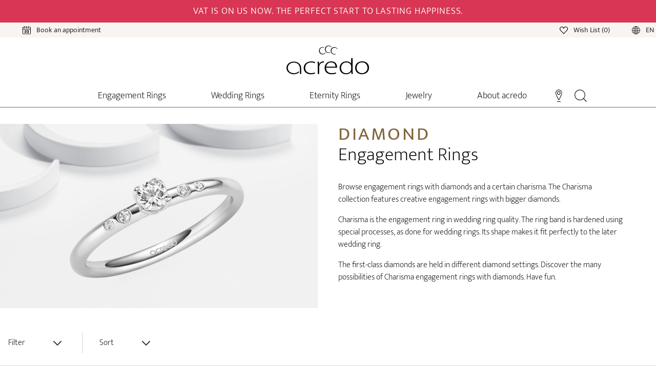

--- FILE ---
content_type: text/html
request_url: https://www.acredo-trauringe.ch/en/engagement-rings/diamonds/
body_size: 26372
content:
<!doctype html>
<html data-n-head-ssr lang="en-CH" data-n-head="%7B%22lang%22:%7B%22ssr%22:%22en-CH%22%7D%7D">
  <head>
    <meta data-n-head="ssr" charset="utf-8"><meta data-n-head="ssr" name="viewport" content="width=device-width,initial-scale=1"><meta data-n-head="ssr" data-hid="robots" name="robots" content="index,follow"><meta data-n-head="ssr" name="siteinfo" content="robots.txt"><meta data-n-head="ssr" data-hid="description" name="description" content="Engagement rings with excellent diamonds ❤ unique as your love ❤ international certificates and beautiful ring designs | Discover engagement rings now!"><meta data-n-head="ssr" data-hid="google-site-verification" name="google-site-verification" content="t-7LMkXFrwHELtymIhzsSgpGwt31kjByqDtoib_c-m4"><meta data-n-head="ssr" data-hid="twitter:title" name="twitter:title" content="Diamond Engagement Rings | acredo"><meta data-n-head="ssr" data-hid="twitter:description" name="twitter:description" content="Engagement rings with excellent diamonds ❤ unique as your love ❤ international certificates and beautiful ring designs | Discover engagement rings now!"><meta data-n-head="ssr" data-hid="twitter:image" name="twitter:image" content="https://www.acredo-trauringe.ch/img/opengraph/acredo_engagement.jpg"><meta data-n-head="ssr" data-hid="twitter:image:alt" name="twitter:image:alt" content="Diamond Engagement Rings | acredo"><meta data-n-head="ssr" data-hid="og:url" property="og:url" content="https://www.acredo-trauringe.ch/en/engagement-rings/diamonds/"><meta data-n-head="ssr" data-hid="og:title" property="og:title" content="Diamond Engagement Rings | acredo"><meta data-n-head="ssr" data-hid="og:type" property="og:type" content="website"><meta data-n-head="ssr" data-hid="og:site_name" property="og:site_name" content="acredo"><meta data-n-head="ssr" data-hid="og:description" property="og:description" content="Engagement rings with excellent diamonds ❤ unique as your love ❤ international certificates and beautiful ring designs | Discover engagement rings now!"><meta data-n-head="ssr" data-hid="og:image" property="og:image" content="https://www.acredo-trauringe.ch/img/opengraph/acredo_engagement.jpg"><meta data-n-head="ssr" data-hid="og:image:secure_url" property="og:image:secure_url" content="https://www.acredo-trauringe.ch/img/opengraph/acredo_engagement.jpg"><meta data-n-head="ssr" data-hid="og:image:alt" property="og:image:alt" content="Diamond Engagement Rings | acredo"><meta data-n-head="ssr" data-hid="og:locale" property="og:locale" content="ch"><title>Diamond Engagement Rings | acredo</title><link data-n-head="ssr" rel="icon" type="image/x-icon" href="/favicon/favicon.ico"><link data-n-head="ssr" rel="icon" type="image/png" href="/favicon/favicon-96x96.png" sizes="96x96"><link data-n-head="ssr" rel="shortcut icon" href="/favicon/favicon.ico"><link data-n-head="ssr" rel="icon" type="image/svg+xml" href="/favicon/favicon.svg"><link data-n-head="ssr" rel="apple-touch-icon" sizes="180x180" href="/favicon/apple-touch-icon.png"><link data-n-head="ssr" rel="manifest" href="/favicon/site.webmanifest"><link data-n-head="ssr" data-hid="canonical" rel="canonical" href="https://www.acredo-trauringe.ch/en/engagement-rings/diamonds/"><link data-n-head="ssr" data-hid="alternate" rel="alternate" href="https://www.acredo-trauringe.ch/en/engagement-rings/diamonds/" hreflang="en-CH"><link data-n-head="ssr" data-hid="alternate" rel="alternate" href="https://www.acredo-trauringe.de/en/engagement-rings/diamonds/" hreflang="en-DE"><link data-n-head="ssr" data-hid="alternate" rel="alternate" href="https://www.acredo-trauringe.at/en/engagement-rings/diamonds/" hreflang="en-AT"><link rel="preload" href="/_nuxt/ededb9d.js" as="script"><link rel="preload" href="/_nuxt/9714ad2.js" as="script"><link rel="preload" href="/_nuxt/cb05feb.js" as="script"><link rel="preload" href="/_nuxt/91e111b.js" as="script"><link rel="preload" href="/_nuxt/d4b0066.js" as="script"><link rel="preload" href="/_nuxt/10545ab.js" as="script"><link rel="preload" href="/_nuxt/56f13c7.js" as="script"><link rel="preload" href="/_nuxt/9aa6d41.js" as="script"><link rel="preload" href="/_nuxt/be6f2d4.js" as="script"><link rel="preload" href="/_nuxt/9c01a4a.js" as="script"><link rel="preload" href="/_nuxt/fa5a483.js" as="script"><link rel="preload" href="/_nuxt/97bb83c.js" as="script"><link rel="preload" href="/_nuxt/8bf855a.js" as="script"><link rel="preload" href="/_nuxt/ff34916.js" as="script"><link rel="preload" href="/_nuxt/dfa8b81.js" as="script"><link rel="preload" href="/_nuxt/530173e.js" as="script"><link rel="preload" href="/_nuxt/21b6d30.js" as="script"><link rel="preload" href="/_nuxt/2e97a12.js" as="script"><link rel="preload" href="/_nuxt/b808c99.js" as="script"><link rel="preload" href="/_nuxt/4f161ee.js" as="script"><link rel="preload" href="/_nuxt/7e470d5.js" as="script"><link rel="preload" href="/_nuxt/c0b3011.js" as="script"><link rel="preload" href="/_nuxt/de05f93.js" as="script"><style data-vue-ssr-id="15ba7704:0 6fef3554:0 2c039662:0 21d9978d:0 4f2941ce:0 d41ad250:0 2d430168:0 ddfc12d4:0">*,:after,:before{--tw-border-spacing-x:0;--tw-border-spacing-y:0;--tw-translate-x:0;--tw-translate-y:0;--tw-rotate:0;--tw-skew-x:0;--tw-skew-y:0;--tw-scale-x:1;--tw-scale-y:1;--tw-pan-x: ;--tw-pan-y: ;--tw-pinch-zoom: ;--tw-scroll-snap-strictness:proximity;--tw-gradient-from-position: ;--tw-gradient-via-position: ;--tw-gradient-to-position: ;--tw-ordinal: ;--tw-slashed-zero: ;--tw-numeric-figure: ;--tw-numeric-spacing: ;--tw-numeric-fraction: ;--tw-ring-inset: ;--tw-ring-offset-width:0px;--tw-ring-offset-color:#fff;--tw-ring-color:rgba(59,130,246,.5);--tw-ring-offset-shadow:0 0 transparent;--tw-ring-shadow:0 0 transparent;--tw-shadow:0 0 transparent;--tw-shadow-colored:0 0 transparent;--tw-blur: ;--tw-brightness: ;--tw-contrast: ;--tw-grayscale: ;--tw-hue-rotate: ;--tw-invert: ;--tw-saturate: ;--tw-sepia: ;--tw-drop-shadow: ;--tw-backdrop-blur: ;--tw-backdrop-brightness: ;--tw-backdrop-contrast: ;--tw-backdrop-grayscale: ;--tw-backdrop-hue-rotate: ;--tw-backdrop-invert: ;--tw-backdrop-opacity: ;--tw-backdrop-saturate: ;--tw-backdrop-sepia: ;--tw-contain-size: ;--tw-contain-layout: ;--tw-contain-paint: ;--tw-contain-style: }::backdrop{--tw-border-spacing-x:0;--tw-border-spacing-y:0;--tw-translate-x:0;--tw-translate-y:0;--tw-rotate:0;--tw-skew-x:0;--tw-skew-y:0;--tw-scale-x:1;--tw-scale-y:1;--tw-pan-x: ;--tw-pan-y: ;--tw-pinch-zoom: ;--tw-scroll-snap-strictness:proximity;--tw-gradient-from-position: ;--tw-gradient-via-position: ;--tw-gradient-to-position: ;--tw-ordinal: ;--tw-slashed-zero: ;--tw-numeric-figure: ;--tw-numeric-spacing: ;--tw-numeric-fraction: ;--tw-ring-inset: ;--tw-ring-offset-width:0px;--tw-ring-offset-color:#fff;--tw-ring-color:rgba(59,130,246,.5);--tw-ring-offset-shadow:0 0 transparent;--tw-ring-shadow:0 0 transparent;--tw-shadow:0 0 transparent;--tw-shadow-colored:0 0 transparent;--tw-blur: ;--tw-brightness: ;--tw-contrast: ;--tw-grayscale: ;--tw-hue-rotate: ;--tw-invert: ;--tw-saturate: ;--tw-sepia: ;--tw-drop-shadow: ;--tw-backdrop-blur: ;--tw-backdrop-brightness: ;--tw-backdrop-contrast: ;--tw-backdrop-grayscale: ;--tw-backdrop-hue-rotate: ;--tw-backdrop-invert: ;--tw-backdrop-opacity: ;--tw-backdrop-saturate: ;--tw-backdrop-sepia: ;--tw-contain-size: ;--tw-contain-layout: ;--tw-contain-paint: ;--tw-contain-style: }/*! tailwindcss v3.4.18 | MIT License | https://tailwindcss.com*/*,:after,:before{border:0 solid #e5e7eb;box-sizing:border-box}:after,:before{--tw-content:""}:host,html{line-height:1.5;-webkit-text-size-adjust:100%;font-family:Mukta,sans-serif;font-feature-settings:normal;font-variation-settings:normal;-moz-tab-size:4;-o-tab-size:4;tab-size:4;-webkit-tap-highlight-color:transparent}body{line-height:inherit;margin:0}hr{border-top-width:1px;color:inherit;height:0}abbr:where([title]){text-decoration:underline;-webkit-text-decoration:underline dotted;text-decoration:underline dotted}h1,h2,h3,h4,h5,h6{font-size:inherit;font-weight:inherit}a{color:inherit;text-decoration:inherit}b,strong{font-weight:bolder}code,kbd,pre,samp{font-family:ui-monospace,SFMono-Regular,Menlo,Monaco,Consolas,"Liberation Mono","Courier New",monospace;font-feature-settings:normal;font-size:1em;font-variation-settings:normal}small{font-size:80%}sub,sup{font-size:75%;line-height:0;position:relative;vertical-align:baseline}sub{bottom:-.25em}sup{top:-.5em}table{border-collapse:collapse;border-color:inherit;text-indent:0}button,input,optgroup,select,textarea{color:inherit;font-family:inherit;font-feature-settings:inherit;font-size:100%;font-variation-settings:inherit;font-weight:inherit;letter-spacing:inherit;line-height:inherit;margin:0;padding:0}button,select{text-transform:none}button,input:where([type=button]),input:where([type=reset]),input:where([type=submit]){-webkit-appearance:button;background-color:transparent;background-image:none}:-moz-focusring{outline:auto}:-moz-ui-invalid{box-shadow:none}progress{vertical-align:baseline}::-webkit-inner-spin-button,::-webkit-outer-spin-button{height:auto}[type=search]{-webkit-appearance:textfield;outline-offset:-2px}::-webkit-search-decoration{-webkit-appearance:none}::-webkit-file-upload-button{-webkit-appearance:button;font:inherit}summary{display:list-item}blockquote,dd,dl,figure,h1,h2,h3,h4,h5,h6,hr,p,pre{margin:0}fieldset{margin:0}fieldset,legend{padding:0}menu,ol,ul{list-style:none;margin:0;padding:0}dialog{padding:0}textarea{resize:vertical}input::-moz-placeholder,textarea::-moz-placeholder{color:#9ca3af;opacity:1}input::placeholder,textarea::placeholder{color:#9ca3af;opacity:1}[role=button],button{cursor:pointer}:disabled{cursor:default}audio,canvas,embed,iframe,img,object,svg,video{display:block;vertical-align:middle}img,video{height:auto;max-width:100%}[hidden]:where(:not([hidden=until-found])){display:none}[multiple],[type=date],[type=datetime-local],[type=email],[type=month],[type=number],[type=password],[type=search],[type=tel],[type=text],[type=time],[type=url],[type=week],input:where(:not([type])),select,textarea{-webkit-appearance:none;-moz-appearance:none;appearance:none;background-color:#fff;border-color:#6b7280;border-radius:0;border-width:1px;font-size:1rem;line-height:1.5rem;padding:.5rem .75rem;--tw-shadow:0 0 transparent}[multiple]:focus,[type=date]:focus,[type=datetime-local]:focus,[type=email]:focus,[type=month]:focus,[type=number]:focus,[type=password]:focus,[type=search]:focus,[type=tel]:focus,[type=text]:focus,[type=time]:focus,[type=url]:focus,[type=week]:focus,input:where(:not([type])):focus,select:focus,textarea:focus{outline:2px solid transparent;outline-offset:2px;--tw-ring-inset:var(--tw-empty,/*!*/ /*!*/);--tw-ring-offset-width:0px;--tw-ring-offset-color:#fff;--tw-ring-color:#2563eb;--tw-ring-offset-shadow:var(--tw-ring-inset) 0 0 0 var(--tw-ring-offset-width) var(--tw-ring-offset-color);--tw-ring-shadow:var(--tw-ring-inset) 0 0 0 calc(1px + var(--tw-ring-offset-width)) var(--tw-ring-color);border-color:#2563eb;box-shadow:0 0 0 0 #fff,0 0 0 1px #2563eb,var(--tw-shadow);/*!*//*!*//*!*//*!*/box-shadow:var(--tw-ring-offset-shadow),var(--tw-ring-shadow),var(--tw-shadow)}input::-moz-placeholder,textarea::-moz-placeholder{color:#6b7280;opacity:1}input::placeholder,textarea::placeholder{color:#6b7280;opacity:1}::-webkit-datetime-edit-fields-wrapper{padding:0}::-webkit-date-and-time-value{min-height:1.5em;text-align:inherit}::-webkit-datetime-edit{display:inline-flex}::-webkit-datetime-edit,::-webkit-datetime-edit-day-field,::-webkit-datetime-edit-hour-field,::-webkit-datetime-edit-meridiem-field,::-webkit-datetime-edit-millisecond-field,::-webkit-datetime-edit-minute-field,::-webkit-datetime-edit-month-field,::-webkit-datetime-edit-second-field,::-webkit-datetime-edit-year-field{padding-bottom:0;padding-top:0}select{background-image:url("data:image/svg+xml;charset=utf-8,%3Csvg xmlns='http://www.w3.org/2000/svg' fill='none' viewBox='0 0 20 20'%3E%3Cpath stroke='%236b7280' stroke-linecap='round' stroke-linejoin='round' stroke-width='1.5' d='m6 8 4 4 4-4'/%3E%3C/svg%3E");background-position:right .5rem center;background-repeat:no-repeat;background-size:1.5em 1.5em;padding-right:2.5rem;-webkit-print-color-adjust:exact;print-color-adjust:exact}[multiple],[size]:where(select:not([size="1"])){background-image:none;background-position:0 0;background-repeat:repeat;background-size:auto auto;background-size:initial;padding-right:.75rem;-webkit-print-color-adjust:inherit;print-color-adjust:inherit}[type=checkbox],[type=radio]{-webkit-appearance:none;-moz-appearance:none;appearance:none;background-color:#fff;background-origin:border-box;border-color:#6b7280;border-width:1px;color:#2563eb;display:inline-block;flex-shrink:0;height:1rem;padding:0;-webkit-print-color-adjust:exact;print-color-adjust:exact;-webkit-user-select:none;-moz-user-select:none;user-select:none;vertical-align:middle;width:1rem;--tw-shadow:0 0 transparent}[type=checkbox]{border-radius:0}[type=radio]{border-radius:100%}[type=checkbox]:focus,[type=radio]:focus{outline:2px solid transparent;outline-offset:2px;--tw-ring-inset:var(--tw-empty,/*!*/ /*!*/);--tw-ring-offset-width:2px;--tw-ring-offset-color:#fff;--tw-ring-color:#2563eb;--tw-ring-offset-shadow:var(--tw-ring-inset) 0 0 0 var(--tw-ring-offset-width) var(--tw-ring-offset-color);--tw-ring-shadow:var(--tw-ring-inset) 0 0 0 calc(2px + var(--tw-ring-offset-width)) var(--tw-ring-color);box-shadow:0 0 0 0 #fff,0 0 0 4px #2563eb,var(--tw-shadow);/*!*//*!*//*!*//*!*/box-shadow:var(--tw-ring-offset-shadow),var(--tw-ring-shadow),var(--tw-shadow)}[type=checkbox]:checked,[type=radio]:checked{background-color:currentColor;background-position:50%;background-repeat:no-repeat;background-size:100% 100%;border-color:transparent}[type=checkbox]:checked{background-image:url("data:image/svg+xml;charset=utf-8,%3Csvg xmlns='http://www.w3.org/2000/svg' fill='%23fff' viewBox='0 0 16 16'%3E%3Cpath d='M12.207 4.793a1 1 0 0 1 0 1.414l-5 5a1 1 0 0 1-1.414 0l-2-2a1 1 0 0 1 1.414-1.414L6.5 9.086l4.293-4.293a1 1 0 0 1 1.414 0'/%3E%3C/svg%3E")}@media (forced-colors:active){[type=checkbox]:checked{-webkit-appearance:auto;-moz-appearance:auto;appearance:auto}}[type=radio]:checked{background-image:url("data:image/svg+xml;charset=utf-8,%3Csvg xmlns='http://www.w3.org/2000/svg' fill='%23fff' viewBox='0 0 16 16'%3E%3Ccircle cx='8' cy='8' r='3'/%3E%3C/svg%3E")}@media (forced-colors:active){[type=radio]:checked{-webkit-appearance:auto;-moz-appearance:auto;appearance:auto}}[type=checkbox]:checked:focus,[type=checkbox]:checked:hover,[type=radio]:checked:focus,[type=radio]:checked:hover{background-color:currentColor;border-color:transparent}[type=checkbox]:indeterminate{background-color:currentColor;background-image:url("data:image/svg+xml;charset=utf-8,%3Csvg xmlns='http://www.w3.org/2000/svg' fill='none' viewBox='0 0 16 16'%3E%3Cpath stroke='%23fff' stroke-linecap='round' stroke-linejoin='round' stroke-width='2' d='M4 8h8'/%3E%3C/svg%3E");background-position:50%;background-repeat:no-repeat;background-size:100% 100%;border-color:transparent}@media (forced-colors:active){[type=checkbox]:indeterminate{-webkit-appearance:auto;-moz-appearance:auto;appearance:auto}}[type=checkbox]:indeterminate:focus,[type=checkbox]:indeterminate:hover{background-color:currentColor;border-color:transparent}[type=file]{background:transparent none repeat 0 0/auto auto padding-box border-box scroll;background:initial;border-color:inherit;border-radius:0;border-width:0;font-size:inherit;line-height:inherit;padding:0}[type=file]:focus{outline:1px solid ButtonText;outline:1px auto -webkit-focus-ring-color}h1{font-size:2.25rem}h1,h2{color:#82643a;font-weight:300}h2{font-size:1.25rem}h3,h4,h5,h6{color:#82643a;font-size:1.125rem;font-weight:300}.container{margin-left:auto;margin-right:auto;width:100%}@media (min-width:640px){.container{max-width:640px}}@media (min-width:768px){.container{max-width:768px}}@media (min-width:1024px){.container{max-width:1024px}}@media (min-width:1280px){.container{max-width:1280px}}@media (min-width:1536px){.container{max-width:1536px}}.form-checkbox,.form-radio{-webkit-appearance:none;-moz-appearance:none;appearance:none;background-color:#fff;background-origin:border-box;border-color:#6b7280;border-width:1px;color:#2563eb;display:inline-block;flex-shrink:0;height:1rem;padding:0;-webkit-print-color-adjust:exact;print-color-adjust:exact;-webkit-user-select:none;-moz-user-select:none;user-select:none;vertical-align:middle;width:1rem;--tw-shadow:0 0 transparent}.form-radio{border-radius:100%}.form-checkbox:focus,.form-radio:focus{outline:2px solid transparent;outline-offset:2px;--tw-ring-inset:var(--tw-empty,/*!*/ /*!*/);--tw-ring-offset-width:2px;--tw-ring-offset-color:#fff;--tw-ring-color:#2563eb;--tw-ring-offset-shadow:var(--tw-ring-inset) 0 0 0 var(--tw-ring-offset-width) var(--tw-ring-offset-color);--tw-ring-shadow:var(--tw-ring-inset) 0 0 0 calc(2px + var(--tw-ring-offset-width)) var(--tw-ring-color);box-shadow:0 0 0 0 #fff,0 0 0 4px #2563eb,var(--tw-shadow);/*!*//*!*//*!*//*!*/box-shadow:var(--tw-ring-offset-shadow),var(--tw-ring-shadow),var(--tw-shadow)}.form-checkbox:checked,.form-radio:checked{background-color:currentColor;background-position:50%;background-repeat:no-repeat;background-size:100% 100%;border-color:transparent}.form-radio:checked{background-image:url("data:image/svg+xml;charset=utf-8,%3Csvg xmlns='http://www.w3.org/2000/svg' fill='%23fff' viewBox='0 0 16 16'%3E%3Ccircle cx='8' cy='8' r='3'/%3E%3C/svg%3E")}@media (forced-colors:active){.form-radio:checked{-webkit-appearance:auto;-moz-appearance:auto;appearance:auto}}.form-checkbox:checked:focus,.form-checkbox:checked:hover,.form-radio:checked:focus,.form-radio:checked:hover{background-color:currentColor;border-color:transparent}.sr-only{height:1px;margin:-1px;overflow:hidden;padding:0;position:absolute;width:1px;clip:rect(0,0,0,0);border-width:0;white-space:nowrap}.pointer-events-none{pointer-events:none}.visible{visibility:visible}.static{position:static}.fixed{position:fixed}.absolute{position:absolute}.relative{position:relative}.sticky{position:sticky}.inset-0{bottom:0;top:0}.inset-0,.inset-x-0{left:0;right:0}.inset-y-0{bottom:0;top:0}.bottom-0{bottom:0}.bottom-2{bottom:.5rem}.bottom-40{bottom:10rem}.bottom-8{bottom:2rem}.left-0{left:0}.left-1\/2{left:50%}.left-4{left:1rem}.left-6{left:1.5rem}.left-8{left:2rem}.right-0{right:0}.right-10{right:2.5rem}.right-2{right:.5rem}.right-8{right:2rem}.top-0{top:0}.top-1\/2{top:50%}.top-10{top:2.5rem}.top-2{top:.5rem}.top-4{top:1rem}.isolate{isolation:isolate}.z-0{z-index:0}.z-10{z-index:10}.z-20{z-index:20}.z-40{z-index:40}.z-50{z-index:50}.order-1{order:1}.order-2{order:2}.order-3{order:3}.col-span-1{grid-column:span 1/span 1}.col-span-2{grid-column:span 2/span 2}.row-span-2{grid-row:span 2/span 2}.float-left{float:left}.-m-1\.5{margin:-.375rem}.m-0{margin:0}.m-2{margin:.5rem}.m-auto{margin:auto}.mx-10{margin-left:2.5rem;margin-right:2.5rem}.mx-12{margin-left:3rem;margin-right:3rem}.mx-2{margin-left:.5rem;margin-right:.5rem}.mx-4{margin-left:1rem;margin-right:1rem}.mx-6{margin-left:1.5rem;margin-right:1.5rem}.mx-8{margin-left:2rem;margin-right:2rem}.mx-auto{margin-left:auto;margin-right:auto}.my-0{margin-bottom:0;margin-top:0}.my-1{margin-bottom:.25rem;margin-top:.25rem}.my-10{margin-bottom:2.5rem;margin-top:2.5rem}.my-12{margin-bottom:3rem;margin-top:3rem}.my-2{margin-bottom:.5rem;margin-top:.5rem}.my-20{margin-bottom:5rem;margin-top:5rem}.my-4{margin-bottom:1rem;margin-top:1rem}.my-5{margin-bottom:1.25rem;margin-top:1.25rem}.my-8{margin-bottom:2rem;margin-top:2rem}.my-auto{margin-bottom:auto;margin-top:auto}.-ml-px{margin-left:-1px}.-mr-1{margin-right:-.25rem}.-mt-10{margin-top:-2.5rem}.-mt-2{margin-top:-.5rem}.-mt-20{margin-top:-5rem}.-mt-24{margin-top:-6rem}.-mt-28{margin-top:-7rem}.-mt-8{margin-top:-2rem}.-mt-80{margin-top:-20rem}.-mt-px{margin-top:-1px}.mb-0{margin-bottom:0}.mb-1{margin-bottom:.25rem}.mb-10{margin-bottom:2.5rem}.mb-12{margin-bottom:3rem}.mb-14{margin-bottom:3.5rem}.mb-2{margin-bottom:.5rem}.mb-20{margin-bottom:5rem}.mb-4{margin-bottom:1rem}.mb-5{margin-bottom:1.25rem}.mb-6{margin-bottom:1.5rem}.mb-60{margin-bottom:15rem}.mb-8{margin-bottom:2rem}.mb-96{margin-bottom:24rem}.ml-0{margin-left:0}.ml-0\.5{margin-left:.125rem}.ml-1{margin-left:.25rem}.ml-10{margin-left:2.5rem}.ml-12{margin-left:3rem}.ml-2{margin-left:.5rem}.ml-28{margin-left:7rem}.ml-3{margin-left:.75rem}.ml-4{margin-left:1rem}.ml-40{margin-left:10rem}.ml-5{margin-left:1.25rem}.ml-6{margin-left:1.5rem}.ml-auto{margin-left:auto}.mr-1{margin-right:.25rem}.mr-2{margin-right:.5rem}.mr-3{margin-right:.75rem}.mr-4{margin-right:1rem}.mt-0{margin-top:0}.mt-1{margin-top:.25rem}.mt-10{margin-top:2.5rem}.mt-12{margin-top:3rem}.mt-2{margin-top:.5rem}.mt-20{margin-top:5rem}.mt-3{margin-top:.75rem}.mt-4{margin-top:1rem}.mt-5{margin-top:1.25rem}.mt-6{margin-top:1.5rem}.mt-8{margin-top:2rem}.box-border{box-sizing:border-box}.block{display:block}.inline-block{display:inline-block}.inline{display:inline}.flex{display:flex}.inline-flex{display:inline-flex}.table{display:table}.table-cell{display:table-cell}.flow-root{display:flow-root}.grid{display:grid}.contents{display:contents}.hidden{display:none}.h-0{height:0}.h-10{height:2.5rem}.h-12{height:3rem}.h-14{height:3.5rem}.h-16{height:4rem}.h-18{height:4.5rem}.h-2{height:.5rem}.h-20{height:5rem}.h-24{height:6rem}.h-26{height:6.5rem}.h-28{height:7rem}.h-3{height:.75rem}.h-32{height:8rem}.h-36{height:9rem}.h-4{height:1rem}.h-40{height:10rem}.h-48{height:12rem}.h-5{height:1.25rem}.h-52{height:13rem}.h-6{height:1.5rem}.h-60{height:15rem}.h-7{height:1.75rem}.h-72{height:18rem}.h-8{height:2rem}.h-80{height:20rem}.h-9{height:2.25rem}.h-96{height:24rem}.h-auto{height:auto}.h-full{height:100%}.h-screen{height:100vh}.max-h-10{max-height:2.5rem}.max-h-12{max-height:3rem}.max-h-20{max-height:5rem}.max-h-56{max-height:14rem}.max-h-60{max-height:15rem}.max-h-64{max-height:16rem}.max-h-full{max-height:100%}.min-h-10{min-height:2.5rem}.min-h-96{min-height:24rem}.min-h-full{min-height:100%}.min-h-screen{min-height:100vh}.w-0{width:0}.w-1\/12{width:8.333333%}.w-1\/2{width:50%}.w-1\/5{width:20%}.w-1\/6{width:16.666667%}.w-10{width:2.5rem}.w-10\/12{width:83.333333%}.w-11{width:2.75rem}.w-11\/12{width:91.666667%}.w-12{width:3rem}.w-14{width:3.5rem}.w-16{width:4rem}.w-18{width:4.5rem}.w-2{width:.5rem}.w-2\/12{width:16.666667%}.w-2\/3{width:66.666667%}.w-2\/5{width:40%}.w-24{width:6rem}.w-28{width:7rem}.w-3{width:.75rem}.w-3\/12{width:25%}.w-3\/4{width:75%}.w-3\/5{width:60%}.w-3\/6{width:50%}.w-32{width:8rem}.w-36{width:9rem}.w-4{width:1rem}.w-4\/12{width:33.333333%}.w-4\/5{width:80%}.w-4\/6{width:66.666667%}.w-40{width:10rem}.w-48{width:12rem}.w-5{width:1.25rem}.w-5\/12{width:41.666667%}.w-5\/6{width:83.333333%}.w-56{width:14rem}.w-6{width:1.5rem}.w-7\/12{width:58.333333%}.w-72{width:18rem}.w-8{width:2rem}.w-8\/12{width:66.666667%}.w-9\/12{width:75%}.w-auto{width:auto}.w-full{width:100%}.min-w-0{min-width:0}.min-w-full{min-width:100%}.min-w-max{min-width:-moz-max-content;min-width:max-content}.max-w-2xl{max-width:42rem}.max-w-7xl{max-width:80rem}.max-w-full{max-width:100%}.max-w-lg{max-width:32rem}.max-w-md{max-width:28rem}.max-w-none{max-width:none}.max-w-screen-lg{max-width:1024px}.max-w-screen-md{max-width:768px}.max-w-screen-xl{max-width:1280px}.flex-1{flex:1 1 0%}.flex-auto{flex:1 1 auto}.flex-initial{flex:0 1 auto}.flex-none{flex:none}.flex-shrink{flex-shrink:1}.flex-shrink-0,.shrink-0{flex-shrink:0}.flex-grow{flex-grow:1}.flex-grow-0{flex-grow:0}.grow{flex-grow:1}.table-fixed{table-layout:fixed}.border-separate{border-collapse:separate}.-translate-x-1\/2{--tw-translate-x:-50%;transform:translate(-50%,var(--tw-translate-y)) rotate(var(--tw-rotate)) skewX(var(--tw-skew-x)) skewY(var(--tw-skew-y)) scaleX(var(--tw-scale-x)) scaleY(var(--tw-scale-y));transform:translate(var(--tw-translate-x),var(--tw-translate-y)) rotate(var(--tw-rotate)) skewX(var(--tw-skew-x)) skewY(var(--tw-skew-y)) scaleX(var(--tw-scale-x)) scaleY(var(--tw-scale-y))}.-translate-y-1\/2{--tw-translate-y:-50%;transform:translate(var(--tw-translate-x),-50%) rotate(var(--tw-rotate)) skewX(var(--tw-skew-x)) skewY(var(--tw-skew-y)) scaleX(var(--tw-scale-x)) scaleY(var(--tw-scale-y));transform:translate(var(--tw-translate-x),var(--tw-translate-y)) rotate(var(--tw-rotate)) skewX(var(--tw-skew-x)) skewY(var(--tw-skew-y)) scaleX(var(--tw-scale-x)) scaleY(var(--tw-scale-y))}.translate-x-0{--tw-translate-x:0px;transform:translateY(var(--tw-translate-y)) rotate(var(--tw-rotate)) skewX(var(--tw-skew-x)) skewY(var(--tw-skew-y)) scaleX(var(--tw-scale-x)) scaleY(var(--tw-scale-y));transform:translate(var(--tw-translate-x),var(--tw-translate-y)) rotate(var(--tw-rotate)) skewX(var(--tw-skew-x)) skewY(var(--tw-skew-y)) scaleX(var(--tw-scale-x)) scaleY(var(--tw-scale-y))}.translate-x-5{--tw-translate-x:1.25rem;transform:translate(1.25rem,var(--tw-translate-y)) rotate(var(--tw-rotate)) skewX(var(--tw-skew-x)) skewY(var(--tw-skew-y)) scaleX(var(--tw-scale-x)) scaleY(var(--tw-scale-y));transform:translate(var(--tw-translate-x),var(--tw-translate-y)) rotate(var(--tw-rotate)) skewX(var(--tw-skew-x)) skewY(var(--tw-skew-y)) scaleX(var(--tw-scale-x)) scaleY(var(--tw-scale-y))}.translate-y-0{--tw-translate-y:0px;transform:translate(var(--tw-translate-x)) rotate(var(--tw-rotate)) skewX(var(--tw-skew-x)) skewY(var(--tw-skew-y)) scaleX(var(--tw-scale-x)) scaleY(var(--tw-scale-y));transform:translate(var(--tw-translate-x),var(--tw-translate-y)) rotate(var(--tw-rotate)) skewX(var(--tw-skew-x)) skewY(var(--tw-skew-y)) scaleX(var(--tw-scale-x)) scaleY(var(--tw-scale-y))}.translate-y-4{--tw-translate-y:1rem;transform:translate(var(--tw-translate-x),1rem) rotate(var(--tw-rotate)) skewX(var(--tw-skew-x)) skewY(var(--tw-skew-y)) scaleX(var(--tw-scale-x)) scaleY(var(--tw-scale-y));transform:translate(var(--tw-translate-x),var(--tw-translate-y)) rotate(var(--tw-rotate)) skewX(var(--tw-skew-x)) skewY(var(--tw-skew-y)) scaleX(var(--tw-scale-x)) scaleY(var(--tw-scale-y))}.-rotate-180{--tw-rotate:-180deg;transform:translate(var(--tw-translate-x),var(--tw-translate-y)) rotate(-180deg) skewX(var(--tw-skew-x)) skewY(var(--tw-skew-y)) scaleX(var(--tw-scale-x)) scaleY(var(--tw-scale-y));transform:translate(var(--tw-translate-x),var(--tw-translate-y)) rotate(var(--tw-rotate)) skewX(var(--tw-skew-x)) skewY(var(--tw-skew-y)) scaleX(var(--tw-scale-x)) scaleY(var(--tw-scale-y))}.-rotate-90{--tw-rotate:-90deg;transform:translate(var(--tw-translate-x),var(--tw-translate-y)) rotate(-90deg) skewX(var(--tw-skew-x)) skewY(var(--tw-skew-y)) scaleX(var(--tw-scale-x)) scaleY(var(--tw-scale-y));transform:translate(var(--tw-translate-x),var(--tw-translate-y)) rotate(var(--tw-rotate)) skewX(var(--tw-skew-x)) skewY(var(--tw-skew-y)) scaleX(var(--tw-scale-x)) scaleY(var(--tw-scale-y))}.rotate-0{--tw-rotate:0deg;transform:translate(var(--tw-translate-x),var(--tw-translate-y)) rotate(0) skewX(var(--tw-skew-x)) skewY(var(--tw-skew-y)) scaleX(var(--tw-scale-x)) scaleY(var(--tw-scale-y));transform:translate(var(--tw-translate-x),var(--tw-translate-y)) rotate(var(--tw-rotate)) skewX(var(--tw-skew-x)) skewY(var(--tw-skew-y)) scaleX(var(--tw-scale-x)) scaleY(var(--tw-scale-y))}.rotate-180{--tw-rotate:180deg;transform:translate(var(--tw-translate-x),var(--tw-translate-y)) rotate(180deg) skewX(var(--tw-skew-x)) skewY(var(--tw-skew-y)) scaleX(var(--tw-scale-x)) scaleY(var(--tw-scale-y))}.rotate-180,.transform{transform:translate(var(--tw-translate-x),var(--tw-translate-y)) rotate(var(--tw-rotate)) skewX(var(--tw-skew-x)) skewY(var(--tw-skew-y)) scaleX(var(--tw-scale-x)) scaleY(var(--tw-scale-y))}@keyframes spin{to{transform:rotate(1turn)}}.animate-spin{animation:spin 1s linear infinite}.cursor-default{cursor:default}.cursor-pointer{cursor:pointer}.cursor-text{cursor:text}.select-none{-webkit-user-select:none;-moz-user-select:none;user-select:none}.resize{resize:both}.snap-x{scroll-snap-type:x var(--tw-scroll-snap-strictness)}.snap-mandatory{--tw-scroll-snap-strictness:mandatory}.snap-start{scroll-snap-align:start}.snap-center{scroll-snap-align:center}.list-inside{list-style-position:inside}.list-disc{list-style-type:disc}.list-none{list-style-type:none}.columns-2{-moz-columns:2}.grid-cols-1{grid-template-columns:repeat(1,minmax(0,1fr))}.grid-cols-2{grid-template-columns:repeat(2,minmax(0,1fr))}.grid-cols-3{grid-template-columns:repeat(3,minmax(0,1fr))}.grid-cols-7{grid-template-columns:repeat(7,minmax(0,1fr))}.flex-row-reverse{flex-direction:row-reverse}.flex-col{flex-direction:column}.flex-wrap{flex-wrap:wrap}.place-content-center{align-content:center;justify-content:center;place-content:center}.content-center{align-content:center}.items-start{align-items:flex-start}.items-end{align-items:flex-end}.items-center{align-items:center}.items-stretch{align-items:stretch}.justify-start{justify-content:flex-start}.justify-end{justify-content:flex-end}.justify-center{justify-content:center}.justify-between{justify-content:space-between}.justify-items-end{justify-items:end}.gap-0{gap:0}.gap-1{gap:.25rem}.gap-14{gap:3.5rem}.gap-16{gap:4rem}.gap-2{gap:.5rem}.gap-4{gap:1rem}.gap-6{gap:1.5rem}.gap-8{gap:2rem}.gap-px{gap:1px}.gap-x-2{-moz-column-gap:.5rem;column-gap:.5rem}.gap-x-8{-moz-column-gap:2rem;column-gap:2rem}.gap-y-2{row-gap:.5rem}.gap-y-4{row-gap:1rem}.gap-y-6{row-gap:1.5rem}.space-x-2>:not([hidden])~:not([hidden]){--tw-space-x-reverse:0;margin-left:.5rem;margin-left:calc(.5rem*(1 - var(--tw-space-x-reverse)));margin-right:0;margin-right:calc(.5rem*var(--tw-space-x-reverse))}.space-x-3>:not([hidden])~:not([hidden]){--tw-space-x-reverse:0;margin-left:.75rem;margin-left:calc(.75rem*(1 - var(--tw-space-x-reverse)));margin-right:0;margin-right:calc(.75rem*var(--tw-space-x-reverse))}.space-x-4>:not([hidden])~:not([hidden]){--tw-space-x-reverse:0;margin-left:1rem;margin-left:calc(1rem*(1 - var(--tw-space-x-reverse)));margin-right:0;margin-right:calc(1rem*var(--tw-space-x-reverse))}.space-x-6>:not([hidden])~:not([hidden]){--tw-space-x-reverse:0;margin-left:1.5rem;margin-left:calc(1.5rem*(1 - var(--tw-space-x-reverse)));margin-right:0;margin-right:calc(1.5rem*var(--tw-space-x-reverse))}.space-y-0>:not([hidden])~:not([hidden]){--tw-space-y-reverse:0;margin-bottom:0;margin-bottom:calc(0px*var(--tw-space-y-reverse));margin-top:0;margin-top:calc(0px*(1 - var(--tw-space-y-reverse)))}.space-y-3>:not([hidden])~:not([hidden]){--tw-space-y-reverse:0;margin-bottom:0;margin-bottom:calc(.75rem*var(--tw-space-y-reverse));margin-top:.75rem;margin-top:calc(.75rem*(1 - var(--tw-space-y-reverse)))}.space-y-4>:not([hidden])~:not([hidden]){--tw-space-y-reverse:0;margin-bottom:0;margin-bottom:calc(1rem*var(--tw-space-y-reverse));margin-top:1rem;margin-top:calc(1rem*(1 - var(--tw-space-y-reverse)))}.space-y-6>:not([hidden])~:not([hidden]){--tw-space-y-reverse:0;margin-bottom:0;margin-bottom:calc(1.5rem*var(--tw-space-y-reverse));margin-top:1.5rem;margin-top:calc(1.5rem*(1 - var(--tw-space-y-reverse)))}.space-y-8>:not([hidden])~:not([hidden]){--tw-space-y-reverse:0;margin-bottom:0;margin-bottom:calc(2rem*var(--tw-space-y-reverse));margin-top:2rem;margin-top:calc(2rem*(1 - var(--tw-space-y-reverse)))}.divide-y>:not([hidden])~:not([hidden]){--tw-divide-y-reverse:0;border-bottom-width:0;border-bottom-width:calc(1px*var(--tw-divide-y-reverse));border-top-width:1px;border-top-width:calc(1px*(1 - var(--tw-divide-y-reverse)))}.divide-brand-bg>:not([hidden])~:not([hidden]){--tw-divide-opacity:1;border-color:#f8f5f0;border-color:rgba(248,245,240,var(--tw-divide-opacity,1))}.divide-brand-headlines>:not([hidden])~:not([hidden]){--tw-divide-opacity:1;border-color:#82643a;border-color:rgba(130,100,58,var(--tw-divide-opacity,1))}.divide-brand-separation\/30>:not([hidden])~:not([hidden]){border-color:hsla(40,35%,82%,.3)}.divide-gray-200>:not([hidden])~:not([hidden]){--tw-divide-opacity:1;border-color:#e5e7eb;border-color:rgba(229,231,235,var(--tw-divide-opacity,1))}.overflow-auto{overflow:auto}.overflow-hidden{overflow:hidden}.overflow-scroll{overflow:scroll}.overflow-y-auto{overflow-y:auto}.overflow-y-hidden{overflow-y:hidden}.overflow-x-scroll{overflow-x:scroll}.truncate{overflow:hidden;text-overflow:ellipsis;white-space:nowrap}.whitespace-normal{white-space:normal}.whitespace-nowrap{white-space:nowrap}.whitespace-pre-line{white-space:pre-line}.rounded{border-radius:.25rem}.rounded-2xl{border-radius:1rem}.rounded-full{border-radius:9999px}.rounded-lg{border-radius:.5rem}.rounded-md{border-radius:.375rem}.rounded-none{border-radius:0}.rounded-l-md{border-bottom-left-radius:.375rem;border-top-left-radius:.375rem}.rounded-r-md{border-bottom-right-radius:.375rem;border-top-right-radius:.375rem}.rounded-bl-4xl{border-bottom-left-radius:2rem}.rounded-bl-5xl{border-bottom-left-radius:2.5rem}.rounded-bl-8xl{border-bottom-left-radius:4rem}.rounded-bl-lg{border-bottom-left-radius:.5rem}.rounded-br-5xl{border-bottom-right-radius:2.5rem}.rounded-br-6xl{border-bottom-right-radius:3rem}.rounded-br-lg{border-bottom-right-radius:.5rem}.rounded-tl-5xl{border-top-left-radius:2.5rem}.rounded-tl-6xl{border-top-left-radius:3rem}.rounded-tl-lg{border-top-left-radius:.5rem}.rounded-tr-4xl{border-top-right-radius:2rem}.rounded-tr-5xl{border-top-right-radius:2.5rem}.rounded-tr-8xl{border-top-right-radius:4rem}.rounded-tr-lg{border-top-right-radius:.5rem}.border{border-width:1px}.border-0{border-width:0}.border-2{border-width:2px}.border-b{border-bottom-width:1px}.border-l-0{border-left-width:0}.border-l-2{border-left-width:2px}.border-l-4{border-left-width:4px}.border-r-0{border-right-width:0}.border-t{border-top-width:1px}.border-t-0{border-top-width:0}.border-t-2{border-top-width:2px}.border-solid{border-style:solid}.border-brand-headlines{--tw-border-opacity:1;border-color:#82643a;border-color:rgba(130,100,58,var(--tw-border-opacity,1))}.border-brand-promo-bg{--tw-border-opacity:1;border-color:#d83654;border-color:rgba(216,54,84,var(--tw-border-opacity,1))}.border-brand-separation{--tw-border-opacity:1;border-color:#e1d6c0;border-color:rgba(225,214,192,var(--tw-border-opacity,1))}.border-gray-200{--tw-border-opacity:1;border-color:#e5e7eb;border-color:rgba(229,231,235,var(--tw-border-opacity,1))}.border-gray-300{--tw-border-opacity:1;border-color:#d1d5db;border-color:rgba(209,213,219,var(--tw-border-opacity,1))}.border-gray-400{--tw-border-opacity:1;border-color:#9ca3af;border-color:rgba(156,163,175,var(--tw-border-opacity,1))}.border-gray-800{--tw-border-opacity:1;border-color:#1f2937;border-color:rgba(31,41,55,var(--tw-border-opacity,1))}.border-green-800{--tw-border-opacity:1;border-color:#166534;border-color:rgba(22,101,52,var(--tw-border-opacity,1))}.border-red-900{--tw-border-opacity:1;border-color:#7f1d1d;border-color:rgba(127,29,29,var(--tw-border-opacity,1))}.border-transparent{border-color:transparent}.border-white{--tw-border-opacity:1;border-color:#fff;border-color:rgba(255,255,255,var(--tw-border-opacity,1))}.border-yellow-400{--tw-border-opacity:1;border-color:#facc15;border-color:rgba(250,204,21,var(--tw-border-opacity,1))}.bg-black\/40{background-color:rgba(0,0,0,.4)}.bg-brand-bg{--tw-bg-opacity:1;background-color:#f8f5f0;background-color:rgba(248,245,240,var(--tw-bg-opacity,1))}.bg-brand-cookie-agree{--tw-bg-opacity:1;background-color:#4d8978;background-color:rgba(77,137,120,var(--tw-bg-opacity,1))}.bg-brand-cookie-decline{--tw-bg-opacity:1;background-color:#d1bc9d;background-color:rgba(209,188,157,var(--tw-bg-opacity,1))}.bg-brand-footer-bg{--tw-bg-opacity:1;background-color:#f2ebe2;background-color:rgba(242,235,226,var(--tw-bg-opacity,1))}.bg-brand-headlines{--tw-bg-opacity:1;background-color:#82643a;background-color:rgba(130,100,58,var(--tw-bg-opacity,1))}.bg-brand-main{--tw-bg-opacity:1;background-color:#f2ebe2;background-color:rgba(242,235,226,var(--tw-bg-opacity,1))}.bg-brand-promo-banner{--tw-bg-opacity:1;background-color:#4d8978;background-color:rgba(77,137,120,var(--tw-bg-opacity,1))}.bg-brand-promo-bannerBeige{--tw-bg-opacity:1;background-color:#cebb97;background-color:rgba(206,187,151,var(--tw-bg-opacity,1))}.bg-brand-promo-bannerBlue{--tw-bg-opacity:1;background-color:#5d80a6;background-color:rgba(93,128,166,var(--tw-bg-opacity,1))}.bg-brand-promo-bannerDarkred{--tw-bg-opacity:1;background-color:#793450;background-color:rgba(121,52,80,var(--tw-bg-opacity,1))}.bg-brand-promo-bannerdarkPeachFuzz{--tw-bg-opacity:1;background-color:#c3796c;background-color:rgba(195,121,108,var(--tw-bg-opacity,1))}.bg-brand-promo-bg{--tw-bg-opacity:1;background-color:#d83654;background-color:rgba(216,54,84,var(--tw-bg-opacity,1))}.bg-brand-promo-blue{--tw-bg-opacity:1;background-color:#5d789b;background-color:rgba(93,120,155,var(--tw-bg-opacity,1))}.bg-brand-separation{--tw-bg-opacity:1;background-color:#e1d6c0;background-color:rgba(225,214,192,var(--tw-bg-opacity,1))}.bg-brand-zweiklang{--tw-bg-opacity:1;background-color:#ca9e67;background-color:rgba(202,158,103,var(--tw-bg-opacity,1))}.bg-gray-100{--tw-bg-opacity:1;background-color:#f3f4f6;background-color:rgba(243,244,246,var(--tw-bg-opacity,1))}.bg-gray-100\/75{background-color:rgba(243,244,246,.75)}.bg-gray-200{--tw-bg-opacity:1;background-color:#e5e7eb;background-color:rgba(229,231,235,var(--tw-bg-opacity,1))}.bg-gray-50{--tw-bg-opacity:1;background-color:#f9fafb;background-color:rgba(249,250,251,var(--tw-bg-opacity,1))}.bg-gray-500\/75{background-color:hsla(220,9%,46%,.75)}.bg-gray-700{--tw-bg-opacity:1;background-color:#374151;background-color:rgba(55,65,81,var(--tw-bg-opacity,1))}.bg-gray-900{--tw-bg-opacity:1;background-color:#111827;background-color:rgba(17,24,39,var(--tw-bg-opacity,1))}.bg-green-100{--tw-bg-opacity:1;background-color:#dcfce7;background-color:rgba(220,252,231,var(--tw-bg-opacity,1))}.bg-green-50{--tw-bg-opacity:1;background-color:#f0fdf4;background-color:rgba(240,253,244,var(--tw-bg-opacity,1))}.bg-green-600{--tw-bg-opacity:1;background-color:#16a34a;background-color:rgba(22,163,74,var(--tw-bg-opacity,1))}.bg-indigo-600{--tw-bg-opacity:1;background-color:#4f46e5;background-color:rgba(79,70,229,var(--tw-bg-opacity,1))}.bg-sustainability-darkgreen{--tw-bg-opacity:1;background-color:#609078;background-color:rgba(96,144,120,var(--tw-bg-opacity,1))}.bg-sustainability-green{--tw-bg-opacity:1;background-color:#9ca64e;background-color:rgba(156,166,78,var(--tw-bg-opacity,1))}.bg-sustainability-lightgreen{--tw-bg-opacity:1;background-color:#c9c358;background-color:rgba(201,195,88,var(--tw-bg-opacity,1))}.bg-sustainability-petrol{--tw-bg-opacity:1;background-color:#245154;background-color:rgba(36,81,84,var(--tw-bg-opacity,1))}.bg-transparent{background-color:transparent}.bg-white{--tw-bg-opacity:1;background-color:#fff;background-color:rgba(255,255,255,var(--tw-bg-opacity,1))}.bg-white\/50{background-color:hsla(0,0%,100%,.5)}.bg-yellow-50{--tw-bg-opacity:1;background-color:#fefce8;background-color:rgba(254,252,232,var(--tw-bg-opacity,1))}.bg-aboutDesign-styles-desktop{background-image:url(/_nuxt/img/styles_background_desktop@2x.2cc27a8.jpg)}.bg-aboutPackaging,.bg-aboutPackaging-desktop{background-image:url(/_nuxt/img/header_dsk@2x.8478a44.jpg)}.bg-aboutPlantMyTree,.bg-aboutPlantMyTree-desktop{background-image:url(/_nuxt/img/header_dsk@2x.adeefb0.jpg)}.bg-aboutSustainability{background-image:url(/_nuxt/img/header_mob@2x.ff95337.jpg)}.bg-aboutSustainability-desktop{background-image:url(/_nuxt/img/header_dsk@2x.0564b50.jpg)}.bg-designMarathon{background-image:url(/_nuxt/img/header@2x.a8d64d9.jpg)}.bg-designMarathon-desktop{background-image:url(/_nuxt/img/header_dsk@2x.a992b66.jpg)}.bg-engraving{background-image:url(/_nuxt/img/header_mob@2x.9decdb3.jpg)}.bg-engraving-desktop{background-image:url(/_nuxt/img/header_dsk@2x.9decdb3.jpg)}.bg-engravingInspiration{background-image:url(/_nuxt/img/header_mob@2x.ff95337.jpg)}.bg-engravingInspiration-desktop{background-image:url(/_nuxt/img/header_dsk@2x.03f1afc.jpg)}.bg-engravingSayings,.bg-engravingSayings-desktop{background-image:url(/_nuxt/img/header@2x.17c2a11.jpg)}.bg-gradient-to-b{background-image:linear-gradient(to bottom,var(--tw-gradient-stops))}.bg-header-ccc{background-image:url(/_nuxt/img/header-ccc.1b03669.jpg)}.bg-index-endless-possibilities{background-image:url(/_nuxt/img/endless_possibilities@2x.fb48c8c.webp)}.bg-index-individual{background-image:url(/_nuxt/img/individual_weddingrings@2x.bfc8061.webp)}.bg-index-signature-mobile{background-image:url([data-uri])}.bg-navigation-mobile-engagement{background-image:url(/_nuxt/img/nav-header-mobile-engagement@2x.49ad38e.jpg)}.bg-navigation-mobile-eternity{background-image:url(/_nuxt/img/nav-header-mobile-eternity@2x.5e4e4cc.jpg)}.bg-navigation-mobile-jewelry{background-image:url(/_nuxt/img/nav-header-mobile-jewelry@2x.6ceb79a.jpg)}.bg-navigation-mobile-wedding{background-image:url(/_nuxt/img/nav-header-mobile-wedding@2x.1a08188.jpg)}.bg-none{background-image:none}.bg-quote{background-image:url([data-uri])}.from-brand-bg{--tw-gradient-from:#f8f5f0 var(--tw-gradient-from-position);--tw-gradient-to:hsla(38,36%,96%,0) var(--tw-gradient-to-position);--tw-gradient-stops:var(--tw-gradient-from),var(--tw-gradient-to)}.from-brand-main{--tw-gradient-from:#f2ebe2 var(--tw-gradient-from-position);--tw-gradient-to:hsla(34,38%,92%,0) var(--tw-gradient-to-position);--tw-gradient-stops:var(--tw-gradient-from),var(--tw-gradient-to)}.to-white{--tw-gradient-to:#fff var(--tw-gradient-to-position)}.bg-auto{background-size:auto}.bg-cover{background-size:cover}.bg-center{background-position:50%}.bg-no-repeat{background-repeat:no-repeat}.bg-repeat-x{background-repeat:repeat-x}.object-contain{-o-object-fit:contain;object-fit:contain}.object-cover{-o-object-fit:cover;object-fit:cover}.object-fill{-o-object-fit:fill;object-fit:fill}.object-center{-o-object-position:center;object-position:center}.object-right{-o-object-position:right;object-position:right}.p-0{padding:0}.p-0\.5{padding:.125rem}.p-1{padding:.25rem}.p-1\.5{padding:.375rem}.p-10{padding:2.5rem}.p-2{padding:.5rem}.p-3{padding:.75rem}.p-4{padding:1rem}.p-6{padding:1.5rem}.p-8{padding:2rem}.px-0{padding-left:0;padding-right:0}.px-10{padding-left:2.5rem;padding-right:2.5rem}.px-12{padding-left:3rem;padding-right:3rem}.px-2{padding-left:.5rem;padding-right:.5rem}.px-20{padding-left:5rem;padding-right:5rem}.px-3{padding-left:.75rem;padding-right:.75rem}.px-4{padding-left:1rem;padding-right:1rem}.px-5{padding-left:1.25rem;padding-right:1.25rem}.px-6{padding-left:1.5rem;padding-right:1.5rem}.px-8{padding-left:2rem;padding-right:2rem}.py-0{padding-bottom:0;padding-top:0}.py-0\.5{padding-bottom:.125rem;padding-top:.125rem}.py-1{padding-bottom:.25rem;padding-top:.25rem}.py-1\.5{padding-bottom:.375rem;padding-top:.375rem}.py-10{padding-bottom:2.5rem;padding-top:2.5rem}.py-12{padding-bottom:3rem;padding-top:3rem}.py-2{padding-bottom:.5rem;padding-top:.5rem}.py-3{padding-bottom:.75rem;padding-top:.75rem}.py-4{padding-bottom:1rem;padding-top:1rem}.py-5{padding-bottom:1.25rem;padding-top:1.25rem}.py-6{padding-bottom:1.5rem;padding-top:1.5rem}.py-8{padding-bottom:2rem;padding-top:2rem}.pb-2{padding-bottom:.5rem}.pb-20{padding-bottom:5rem}.pb-24{padding-bottom:6rem}.pb-3{padding-bottom:.75rem}.pb-4{padding-bottom:1rem}.pb-6{padding-bottom:1.5rem}.pb-8{padding-bottom:2rem}.pl-0{padding-left:0}.pl-1{padding-left:.25rem}.pl-10{padding-left:2.5rem}.pl-2{padding-left:.5rem}.pl-2\.5{padding-left:.625rem}.pl-3{padding-left:.75rem}.pl-4{padding-left:1rem}.pl-6{padding-left:1.5rem}.pl-8{padding-left:2rem}.pr-1{padding-right:.25rem}.pr-10{padding-right:2.5rem}.pr-12{padding-right:3rem}.pr-2{padding-right:.5rem}.pr-4{padding-right:1rem}.pr-6{padding-right:1.5rem}.pr-8{padding-right:2rem}.pr-9{padding-right:2.25rem}.pt-0{padding-top:0}.pt-1{padding-top:.25rem}.pt-10{padding-top:2.5rem}.pt-16{padding-top:4rem}.pt-2{padding-top:.5rem}.pt-20{padding-top:5rem}.pt-4{padding-top:1rem}.pt-5{padding-top:1.25rem}.pt-6{padding-top:1.5rem}.pt-8{padding-top:2rem}.text-left{text-align:left}.text-center{text-align:center}.text-right{text-align:right}.text-justify{text-align:justify}.align-middle{vertical-align:middle}.align-bottom{vertical-align:bottom}.font-tangerine{font-family:Tangerine,sans-serif}.text-2xl{font-size:1.5rem;line-height:2rem}.text-3xl{font-size:1.875rem;line-height:2.25rem}.text-4xl{font-size:2.25rem;line-height:2.5rem}.text-5xl{font-size:3rem;line-height:1}.text-6xl{font-size:3.75rem;line-height:1}.text-base{font-size:1rem;line-height:1.5rem}.text-lg{font-size:1.125rem;line-height:1.75rem}.text-sm{font-size:.875rem;line-height:1.25rem}.text-xl{font-size:1.25rem;line-height:1.75rem}.text-xs{font-size:.75rem;line-height:1rem}.font-bold{font-weight:700}.font-extralight{font-weight:200}.font-light{font-weight:300}.font-medium{font-weight:500}.font-normal{font-weight:400}.font-semibold{font-weight:600}.font-thin{font-weight:100}.uppercase{text-transform:uppercase}.normal-case{text-transform:none}.not-italic{font-style:normal}.leading-10{line-height:2.5rem}.leading-4{line-height:1rem}.leading-5{line-height:1.25rem}.leading-6{line-height:1.5rem}.leading-7{line-height:1.75rem}.leading-8{line-height:2rem}.leading-relaxed{line-height:1.625}.leading-snug{line-height:1.375}.tracking-normal{letter-spacing:0}.tracking-tight{letter-spacing:-.025em}.tracking-wider{letter-spacing:.05em}.tracking-widest{letter-spacing:.1em}.text-black{--tw-text-opacity:1;color:#000;color:rgba(0,0,0,var(--tw-text-opacity,1))}.text-blue-500{--tw-text-opacity:1;color:#3b82f6;color:rgba(59,130,246,var(--tw-text-opacity,1))}.text-blue-800{--tw-text-opacity:1;color:#1e40af;color:rgba(30,64,175,var(--tw-text-opacity,1))}.text-brand{--tw-text-opacity:1;color:#333;color:rgba(51,51,51,var(--tw-text-opacity,1))}.text-brand-cookie-agree{--tw-text-opacity:1;color:#4d8978;color:rgba(77,137,120,var(--tw-text-opacity,1))}.text-brand-footer-text{--tw-text-opacity:1;color:#333;color:rgba(51,51,51,var(--tw-text-opacity,1))}.text-brand-gray{--tw-text-opacity:1;color:#757575;color:rgba(117,117,117,var(--tw-text-opacity,1))}.text-brand-headlines{--tw-text-opacity:1;color:#82643a;color:rgba(130,100,58,var(--tw-text-opacity,1))}.text-brand-promo-bg{--tw-text-opacity:1;color:#d83654;color:rgba(216,54,84,var(--tw-text-opacity,1))}.text-gray-100{--tw-text-opacity:1;color:#f3f4f6;color:rgba(243,244,246,var(--tw-text-opacity,1))}.text-gray-300{--tw-text-opacity:1;color:#d1d5db;color:rgba(209,213,219,var(--tw-text-opacity,1))}.text-gray-400{--tw-text-opacity:1;color:#9ca3af;color:rgba(156,163,175,var(--tw-text-opacity,1))}.text-gray-500{--tw-text-opacity:1;color:#6b7280;color:rgba(107,114,128,var(--tw-text-opacity,1))}.text-gray-600{--tw-text-opacity:1;color:#4b5563;color:rgba(75,85,99,var(--tw-text-opacity,1))}.text-gray-700{--tw-text-opacity:1;color:#374151;color:rgba(55,65,81,var(--tw-text-opacity,1))}.text-gray-900{--tw-text-opacity:1;color:#111827;color:rgba(17,24,39,var(--tw-text-opacity,1))}.text-green-400{--tw-text-opacity:1;color:#4ade80;color:rgba(74,222,128,var(--tw-text-opacity,1))}.text-green-600{--tw-text-opacity:1;color:#16a34a;color:rgba(22,163,74,var(--tw-text-opacity,1))}.text-green-800{--tw-text-opacity:1;color:#166534;color:rgba(22,101,52,var(--tw-text-opacity,1))}.text-indigo-600{--tw-text-opacity:1;color:#4f46e5;color:rgba(79,70,229,var(--tw-text-opacity,1))}.text-red-500{--tw-text-opacity:1;color:#ef4444;color:rgba(239,68,68,var(--tw-text-opacity,1))}.text-red-800{--tw-text-opacity:1;color:#991b1b;color:rgba(153,27,27,var(--tw-text-opacity,1))}.text-white{--tw-text-opacity:1;color:#fff;color:rgba(255,255,255,var(--tw-text-opacity,1))}.text-yellow-400{--tw-text-opacity:1;color:#facc15;color:rgba(250,204,21,var(--tw-text-opacity,1))}.text-yellow-700{--tw-text-opacity:1;color:#a16207;color:rgba(161,98,7,var(--tw-text-opacity,1))}.text-yellow-800{--tw-text-opacity:1;color:#854d0e;color:rgba(133,77,14,var(--tw-text-opacity,1))}.underline{text-decoration-line:underline}.no-underline{text-decoration-line:none}.opacity-0{opacity:0}.opacity-100{opacity:1}.opacity-25{opacity:.25}.shadow{--tw-shadow:0 1px 3px 0 rgba(0,0,0,.1),0 1px 2px -1px rgba(0,0,0,.1);--tw-shadow-colored:0 1px 3px 0 var(--tw-shadow-color),0 1px 2px -1px var(--tw-shadow-color);box-shadow:0 0 transparent,0 0 transparent,0 1px 3px 0 rgba(0,0,0,.1),0 1px 2px -1px rgba(0,0,0,.1);box-shadow:var(--tw-ring-offset-shadow,0 0 transparent),var(--tw-ring-shadow,0 0 transparent),var(--tw-shadow)}.shadow-lg{--tw-shadow:0 10px 15px -3px rgba(0,0,0,.1),0 4px 6px -4px rgba(0,0,0,.1);--tw-shadow-colored:0 10px 15px -3px var(--tw-shadow-color),0 4px 6px -4px var(--tw-shadow-color);box-shadow:0 0 transparent,0 0 transparent,0 10px 15px -3px rgba(0,0,0,.1),0 4px 6px -4px rgba(0,0,0,.1);box-shadow:var(--tw-ring-offset-shadow,0 0 transparent),var(--tw-ring-shadow,0 0 transparent),var(--tw-shadow)}.shadow-md{--tw-shadow:0 4px 6px -1px rgba(0,0,0,.1),0 2px 4px -2px rgba(0,0,0,.1);--tw-shadow-colored:0 4px 6px -1px var(--tw-shadow-color),0 2px 4px -2px var(--tw-shadow-color);box-shadow:0 0 transparent,0 0 transparent,0 4px 6px -1px rgba(0,0,0,.1),0 2px 4px -2px rgba(0,0,0,.1);box-shadow:var(--tw-ring-offset-shadow,0 0 transparent),var(--tw-ring-shadow,0 0 transparent),var(--tw-shadow)}.shadow-none{--tw-shadow:0 0 transparent;--tw-shadow-colored:0 0 transparent;box-shadow:0 0 transparent,0 0 transparent,0 0 transparent;box-shadow:var(--tw-ring-offset-shadow,0 0 transparent),var(--tw-ring-shadow,0 0 transparent),var(--tw-shadow)}.shadow-sm{--tw-shadow:0 1px 2px 0 rgba(0,0,0,.05);--tw-shadow-colored:0 1px 2px 0 var(--tw-shadow-color);box-shadow:0 0 transparent,0 0 transparent,0 1px 2px 0 rgba(0,0,0,.05);box-shadow:var(--tw-ring-offset-shadow,0 0 transparent),var(--tw-ring-shadow,0 0 transparent),var(--tw-shadow)}.shadow-xl{--tw-shadow:0 20px 25px -5px rgba(0,0,0,.1),0 8px 10px -6px rgba(0,0,0,.1);--tw-shadow-colored:0 20px 25px -5px var(--tw-shadow-color),0 8px 10px -6px var(--tw-shadow-color);box-shadow:0 0 transparent,0 0 transparent,0 20px 25px -5px rgba(0,0,0,.1),0 8px 10px -6px rgba(0,0,0,.1);box-shadow:var(--tw-ring-offset-shadow,0 0 transparent),var(--tw-ring-shadow,0 0 transparent),var(--tw-shadow)}.outline{outline-style:solid}.ring{--tw-ring-offset-shadow:var(--tw-ring-inset) 0 0 0 var(--tw-ring-offset-width) var(--tw-ring-offset-color);--tw-ring-shadow:var(--tw-ring-inset) 0 0 0 calc(3px + var(--tw-ring-offset-width)) var(--tw-ring-color)}.ring,.ring-0{box-shadow:0 0 0 0 #fff,var(--tw-ring-shadow),0 0 transparent;/*!*//*!*/box-shadow:var(--tw-ring-offset-shadow),var(--tw-ring-shadow),var(--tw-shadow,0 0 transparent)}.ring-0{--tw-ring-offset-shadow:var(--tw-ring-inset) 0 0 0 var(--tw-ring-offset-width) var(--tw-ring-offset-color);--tw-ring-shadow:var(--tw-ring-inset) 0 0 0 calc(var(--tw-ring-offset-width)) var(--tw-ring-color)}.ring-1{--tw-ring-offset-shadow:var(--tw-ring-inset) 0 0 0 var(--tw-ring-offset-width) var(--tw-ring-offset-color);--tw-ring-shadow:var(--tw-ring-inset) 0 0 0 calc(1px + var(--tw-ring-offset-width)) var(--tw-ring-color);box-shadow:0 0 0 0 #fff,0 0 0 1px #2563eb,0 0 transparent;/*!*//*!*//*!*//*!*/box-shadow:var(--tw-ring-offset-shadow),var(--tw-ring-shadow),var(--tw-shadow,0 0 transparent)}.ring-8{--tw-ring-offset-shadow:var(--tw-ring-inset) 0 0 0 var(--tw-ring-offset-width) var(--tw-ring-offset-color);--tw-ring-shadow:var(--tw-ring-inset) 0 0 0 calc(8px + var(--tw-ring-offset-width)) var(--tw-ring-color);box-shadow:0 0 0 0 #fff,var(--tw-ring-shadow),0 0 transparent;/*!*//*!*/box-shadow:var(--tw-ring-offset-shadow),var(--tw-ring-shadow),var(--tw-shadow,0 0 transparent)}.ring-black\/5{--tw-ring-color:rgba(0,0,0,.05)}.ring-gray-200{--tw-ring-opacity:1;--tw-ring-color:rgba(229,231,235,var(--tw-ring-opacity,1))}.ring-white{--tw-ring-opacity:1;--tw-ring-color:rgba(255,255,255,var(--tw-ring-opacity,1))}.\!filter{filter:var(--tw-blur) var(--tw-brightness) var(--tw-contrast) var(--tw-grayscale) var(--tw-hue-rotate) var(--tw-invert) var(--tw-saturate) var(--tw-sepia) var(--tw-drop-shadow)!important}.filter{filter:var(--tw-blur) var(--tw-brightness) var(--tw-contrast) var(--tw-grayscale) var(--tw-hue-rotate) var(--tw-invert) var(--tw-saturate) var(--tw-sepia) var(--tw-drop-shadow)}.transition{transition-duration:.15s;transition-property:color,background-color,border-color,text-decoration-color,fill,stroke,opacity,box-shadow,transform,filter,backdrop-filter;transition-timing-function:cubic-bezier(.4,0,.2,1)}.transition-all{transition-duration:.15s;transition-property:all;transition-timing-function:cubic-bezier(.4,0,.2,1)}.transition-colors{transition-duration:.15s;transition-property:color,background-color,border-color,text-decoration-color,fill,stroke;transition-timing-function:cubic-bezier(.4,0,.2,1)}.transition-opacity{transition-duration:.15s;transition-property:opacity;transition-timing-function:cubic-bezier(.4,0,.2,1)}.transition-transform{transition-duration:.15s;transition-property:transform;transition-timing-function:cubic-bezier(.4,0,.2,1)}.duration-100{transition-duration:.1s}.duration-1500{transition-duration:1.5s}.duration-200{transition-duration:.2s}.duration-300{transition-duration:.3s}.ease-in{transition-timing-function:cubic-bezier(.4,0,1,1)}.ease-in-out{transition-timing-function:cubic-bezier(.4,0,.2,1)}.ease-out{transition-timing-function:cubic-bezier(0,0,.2,1)}.columns-2{-moz-column-count:2;column-count:2}.focus-within\:z-10:focus-within{z-index:10}.hover\:scale-105:hover{--tw-scale-x:1.05;--tw-scale-y:1.05;transform:translate(var(--tw-translate-x),var(--tw-translate-y)) rotate(var(--tw-rotate)) skewX(var(--tw-skew-x)) skewY(var(--tw-skew-y)) scaleX(1.05) scaleY(1.05);transform:translate(var(--tw-translate-x),var(--tw-translate-y)) rotate(var(--tw-rotate)) skewX(var(--tw-skew-x)) skewY(var(--tw-skew-y)) scaleX(var(--tw-scale-x)) scaleY(var(--tw-scale-y))}.hover\:border:hover{border-width:1px}.hover\:border-gray-200:hover{--tw-border-opacity:1;border-color:#e5e7eb;border-color:rgba(229,231,235,var(--tw-border-opacity,1))}.hover\:border-gray-300:hover{--tw-border-opacity:1;border-color:#d1d5db;border-color:rgba(209,213,219,var(--tw-border-opacity,1))}.hover\:bg-brand-bg:hover{--tw-bg-opacity:1;background-color:#f8f5f0;background-color:rgba(248,245,240,var(--tw-bg-opacity,1))}.hover\:bg-brand-footer-bg:hover,.hover\:bg-brand-main:hover{--tw-bg-opacity:1;background-color:#f2ebe2;background-color:rgba(242,235,226,var(--tw-bg-opacity,1))}.hover\:bg-brand-promo-bg:hover{--tw-bg-opacity:1;background-color:#d83654;background-color:rgba(216,54,84,var(--tw-bg-opacity,1))}.hover\:bg-gray-100:hover{--tw-bg-opacity:1;background-color:#f3f4f6;background-color:rgba(243,244,246,var(--tw-bg-opacity,1))}.hover\:bg-green-800:hover{--tw-bg-opacity:1;background-color:#166534;background-color:rgba(22,101,52,var(--tw-bg-opacity,1))}.hover\:bg-indigo-700:hover{--tw-bg-opacity:1;background-color:#4338ca;background-color:rgba(67,56,202,var(--tw-bg-opacity,1))}.hover\:bg-red-800:hover{--tw-bg-opacity:1;background-color:#991b1b;background-color:rgba(153,27,27,var(--tw-bg-opacity,1))}.hover\:font-bold:hover{font-weight:700}.hover\:text-brand:hover{--tw-text-opacity:1;color:#333;color:rgba(51,51,51,var(--tw-text-opacity,1))}.hover\:text-brand-promo-bg:hover{--tw-text-opacity:1;color:#d83654;color:rgba(216,54,84,var(--tw-text-opacity,1))}.hover\:text-gray-500:hover{--tw-text-opacity:1;color:#6b7280;color:rgba(107,114,128,var(--tw-text-opacity,1))}.hover\:text-white:hover{--tw-text-opacity:1;color:#fff;color:rgba(255,255,255,var(--tw-text-opacity,1))}.hover\:underline:hover{text-decoration-line:underline}.hover\:opacity-80:hover{opacity:.8}.hover\:opacity-95:hover{opacity:.95}.focus\:z-10:focus{z-index:10}.focus\:border-none:focus{border-style:none}.focus\:border-brand-promo-bg:focus{--tw-border-opacity:1;border-color:#d83654;border-color:rgba(216,54,84,var(--tw-border-opacity,1))}.focus\:border-brand-separation:focus{--tw-border-opacity:1;border-color:#e1d6c0;border-color:rgba(225,214,192,var(--tw-border-opacity,1))}.focus\:border-indigo-500:focus{--tw-border-opacity:1;border-color:#6366f1;border-color:rgba(99,102,241,var(--tw-border-opacity,1))}.focus\:outline-none:focus{outline:2px solid transparent;outline-offset:2px}.focus\:ring:focus{--tw-ring-offset-shadow:var(--tw-ring-inset) 0 0 0 var(--tw-ring-offset-width) var(--tw-ring-offset-color);--tw-ring-shadow:var(--tw-ring-inset) 0 0 0 calc(3px + var(--tw-ring-offset-width)) var(--tw-ring-color)}.focus\:ring-0:focus,.focus\:ring:focus{box-shadow:0 0 0 0 #fff,var(--tw-ring-shadow),0 0 transparent;/*!*//*!*/box-shadow:var(--tw-ring-offset-shadow),var(--tw-ring-shadow),var(--tw-shadow,0 0 transparent)}.focus\:ring-0:focus{--tw-ring-offset-shadow:var(--tw-ring-inset) 0 0 0 var(--tw-ring-offset-width) var(--tw-ring-offset-color);--tw-ring-shadow:var(--tw-ring-inset) 0 0 0 calc(var(--tw-ring-offset-width)) var(--tw-ring-color)}.focus\:ring-1:focus{--tw-ring-offset-shadow:var(--tw-ring-inset) 0 0 0 var(--tw-ring-offset-width) var(--tw-ring-offset-color);--tw-ring-shadow:var(--tw-ring-inset) 0 0 0 calc(1px + var(--tw-ring-offset-width)) var(--tw-ring-color);box-shadow:0 0 0 0 #fff,0 0 0 1px #2563eb,0 0 transparent;/*!*//*!*//*!*//*!*/box-shadow:var(--tw-ring-offset-shadow),var(--tw-ring-shadow),var(--tw-shadow,0 0 transparent)}.focus\:ring-2:focus{--tw-ring-offset-shadow:var(--tw-ring-inset) 0 0 0 var(--tw-ring-offset-width) var(--tw-ring-offset-color);--tw-ring-shadow:var(--tw-ring-inset) 0 0 0 calc(2px + var(--tw-ring-offset-width)) var(--tw-ring-color);box-shadow:0 0 0 0 #fff,0 0 0 4px #2563eb,0 0 transparent;/*!*//*!*//*!*//*!*/box-shadow:var(--tw-ring-offset-shadow),var(--tw-ring-shadow),var(--tw-shadow,0 0 transparent)}.focus\:ring-brand-headlines:focus{--tw-ring-opacity:1;--tw-ring-color:rgba(130,100,58,var(--tw-ring-opacity,1))}.focus\:ring-brand-promo-bg:focus{--tw-ring-opacity:1;--tw-ring-color:rgba(216,54,84,var(--tw-ring-opacity,1))}.focus\:ring-brand-promo-bg\/50:focus{--tw-ring-color:rgba(216,54,84,.5)}.focus\:ring-indigo-500:focus{--tw-ring-opacity:1;--tw-ring-color:rgba(99,102,241,var(--tw-ring-opacity,1))}.focus\:ring-white:focus{--tw-ring-opacity:1;--tw-ring-color:rgba(255,255,255,var(--tw-ring-opacity,1))}.focus\:ring-offset-0:focus{--tw-ring-offset-width:0px}.focus\:ring-offset-2:focus{--tw-ring-offset-width:2px}@media (min-width:640px){.sm\:order-2{order:2}.sm\:order-3{order:3}.sm\:col-start-1{grid-column-start:1}.sm\:col-start-2{grid-column-start:2}.sm\:my-8{margin-bottom:2rem;margin-top:2rem}.sm\:ml-2{margin-left:.5rem}.sm\:mt-0{margin-top:0}.sm\:mt-5{margin-top:1.25rem}.sm\:mt-6{margin-top:1.5rem}.sm\:block{display:block}.sm\:inline-block{display:inline-block}.sm\:grid{display:grid}.sm\:hidden{display:none}.sm\:h-screen{height:100vh}.sm\:w-1\/2{width:50%}.sm\:w-1\/3{width:33.333333%}.sm\:w-5\/6{width:83.333333%}.sm\:w-auto{width:auto}.sm\:w-full{width:100%}.sm\:max-w-lg{max-width:32rem}.sm\:max-w-sm{max-width:24rem}.sm\:flex-1{flex:1 1 0%}.sm\:translate-y-0{--tw-translate-y:0px;transform:translate(var(--tw-translate-x)) rotate(var(--tw-rotate)) skewX(var(--tw-skew-x)) skewY(var(--tw-skew-y)) scaleX(var(--tw-scale-x)) scaleY(var(--tw-scale-y));transform:translate(var(--tw-translate-x),var(--tw-translate-y)) rotate(var(--tw-rotate)) skewX(var(--tw-skew-x)) skewY(var(--tw-skew-y)) scaleX(var(--tw-scale-x)) scaleY(var(--tw-scale-y))}.sm\:scale-100{--tw-scale-x:1;--tw-scale-y:1;transform:translate(var(--tw-translate-x),var(--tw-translate-y)) rotate(var(--tw-rotate)) skewX(var(--tw-skew-x)) skewY(var(--tw-skew-y)) scaleX(1) scaleY(1);transform:translate(var(--tw-translate-x),var(--tw-translate-y)) rotate(var(--tw-rotate)) skewX(var(--tw-skew-x)) skewY(var(--tw-skew-y)) scaleX(var(--tw-scale-x)) scaleY(var(--tw-scale-y))}.sm\:scale-95{--tw-scale-x:.95;--tw-scale-y:.95;transform:translate(var(--tw-translate-x),var(--tw-translate-y)) rotate(var(--tw-rotate)) skewX(var(--tw-skew-x)) skewY(var(--tw-skew-y)) scaleX(.95) scaleY(.95);transform:translate(var(--tw-translate-x),var(--tw-translate-y)) rotate(var(--tw-rotate)) skewX(var(--tw-skew-x)) skewY(var(--tw-skew-y)) scaleX(var(--tw-scale-x)) scaleY(var(--tw-scale-y))}.sm\:grid-flow-row-dense{grid-auto-flow:row dense}.sm\:grid-cols-2{grid-template-columns:repeat(2,minmax(0,1fr))}.sm\:items-center{align-items:center}.sm\:gap-3{gap:.75rem}.sm\:gap-8{gap:2rem}.sm\:p-0{padding:0}.sm\:p-3{padding:.75rem}.sm\:p-6{padding:1.5rem}.sm\:p-8{padding:2rem}.sm\:px-0{padding-left:0;padding-right:0}.sm\:px-6{padding-left:1.5rem;padding-right:1.5rem}.sm\:pb-5{padding-bottom:1.25rem}.sm\:align-middle{vertical-align:middle}.sm\:text-4xl{font-size:2.25rem;line-height:2.5rem}.sm\:text-5xl{font-size:3rem;line-height:1}.sm\:text-sm{font-size:.875rem;line-height:1.25rem}}@media (min-width:768px){.md\:absolute{position:absolute}.md\:-left-10{left:-2.5rem}.md\:left-10{left:2.5rem}.md\:left-4{left:1rem}.md\:right-auto{right:auto}.md\:top-10{top:2.5rem}.md\:z-20{z-index:20}.md\:order-1{order:1}.md\:order-2{order:2}.md\:order-last{order:9999}.md\:col-span-1{grid-column:span 1/span 1}.md\:col-span-2{grid-column:span 2/span 2}.md\:mx-0{margin-left:0;margin-right:0}.md\:mx-10{margin-left:2.5rem;margin-right:2.5rem}.md\:-ml-24{margin-left:-6rem}.md\:-ml-40{margin-left:-10rem}.md\:-ml-48{margin-left:-12rem}.md\:-mt-0{margin-top:0}.md\:-mt-96{margin-top:-24rem}.md\:-mt-px{margin-top:-1px}.md\:mb-0{margin-bottom:0}.md\:mb-10{margin-bottom:2.5rem}.md\:mb-8{margin-bottom:2rem}.md\:ml-0{margin-left:0}.md\:mt-10{margin-top:2.5rem}.md\:mt-12{margin-top:3rem}.md\:mt-28{margin-top:7rem}.md\:mt-40{margin-top:10rem}.md\:mt-8{margin-top:2rem}.md\:block{display:block}.md\:inline-block{display:inline-block}.md\:flex{display:flex}.md\:hidden{display:none}.md\:h-1\/2{height:50%}.md\:h-120{height:30rem}.md\:h-20{height:5rem}.md\:h-60{height:15rem}.md\:h-80{height:20rem}.md\:h-96{height:24rem}.md\:h-auto{height:auto}.md\:min-h-96{min-height:24rem}.md\:w-1\/2{width:50%}.md\:w-1\/3{width:33.333333%}.md\:w-1\/4{width:25%}.md\:w-1\/5{width:20%}.md\:w-2\/3{width:66.666667%}.md\:w-4\/5{width:80%}.md\:w-4\/6{width:66.666667%}.md\:w-80{width:20rem}.md\:w-auto{width:auto}.md\:w-full{width:100%}.md\:max-w-lg{max-width:32rem}.md\:max-w-md{max-width:28rem}.md\:max-w-none{max-width:none}.md\:flex-1{flex:1 1 0%}.md\:flex-none{flex:none}.md\:flex-grow-0{flex-grow:0}.md\:transform-none{transform:none}.md\:grid-cols-2{grid-template-columns:repeat(2,minmax(0,1fr))}.md\:grid-cols-3{grid-template-columns:repeat(3,minmax(0,1fr))}.md\:grid-cols-4{grid-template-columns:repeat(4,minmax(0,1fr))}.md\:flex-row{flex-direction:row}.md\:flex-nowrap{flex-wrap:nowrap}.md\:items-center{align-items:center}.md\:justify-start{justify-content:flex-start}.md\:justify-center{justify-content:center}.md\:gap-10{gap:2.5rem}.md\:gap-3{gap:.75rem}.md\:gap-4{gap:1rem}.md\:gap-8{gap:2rem}.md\:space-y-0>:not([hidden])~:not([hidden]){--tw-space-y-reverse:0;margin-bottom:0;margin-bottom:calc(0px*var(--tw-space-y-reverse));margin-top:0;margin-top:calc(0px*(1 - var(--tw-space-y-reverse)))}.md\:divide-x-2>:not([hidden])~:not([hidden]){--tw-divide-x-reverse:0;border-left-width:2px;border-left-width:calc(2px*(1 - var(--tw-divide-x-reverse)));border-right-width:0;border-right-width:calc(2px*var(--tw-divide-x-reverse))}.md\:divide-solid>:not([hidden])~:not([hidden]){border-style:solid}.md\:divide-brand-separation\/30>:not([hidden])~:not([hidden]){border-color:hsla(40,35%,82%,.3)}.md\:border{border-width:1px}.md\:border-brand-headlines{--tw-border-opacity:1;border-color:#82643a;border-color:rgba(130,100,58,var(--tw-border-opacity,1))}.md\:bg-index-signature-desktop{background-image:url(/_nuxt/img/signature_background_desktop.7c1efec.webp)}.md\:p-10{padding:2.5rem}.md\:px-0{padding-left:0;padding-right:0}.md\:px-6{padding-left:1.5rem;padding-right:1.5rem}.md\:py-6{padding-bottom:1.5rem;padding-top:1.5rem}.md\:py-8{padding-bottom:2rem;padding-top:2rem}.md\:pb-12{padding-bottom:3rem}.md\:pl-0{padding-left:0}.md\:pl-10{padding-left:2.5rem}.md\:pl-12{padding-left:3rem}.md\:pl-16{padding-left:4rem}.md\:pl-2{padding-left:.5rem}.md\:pl-6{padding-left:1.5rem}.md\:pr-0{padding-right:0}.md\:pr-16{padding-right:4rem}.md\:pr-6{padding-right:1.5rem}.md\:pt-0{padding-top:0}.md\:pt-24{padding-top:6rem}.md\:pt-32{padding-top:8rem}.md\:text-left{text-align:left}.md\:text-center{text-align:center}.md\:align-middle{vertical-align:middle}.md\:text-3xl{font-size:1.875rem;line-height:2.25rem}.md\:text-base{font-size:1rem;line-height:1.5rem}.md\:text-sm{font-size:.875rem;line-height:1.25rem}.md\:leading-10{line-height:2.5rem}}@media (min-width:1024px){.lg\:order-1{order:1}.lg\:order-2{order:2}.lg\:mx-0{margin-left:0;margin-right:0}.lg\:mx-8{margin-left:2rem;margin-right:2rem}.lg\:my-4{margin-bottom:1rem;margin-top:1rem}.lg\:mb-0{margin-bottom:0}.lg\:mb-20{margin-bottom:5rem}.lg\:ml-0{margin-left:0}.lg\:ml-6{margin-left:1.5rem}.lg\:mt-0{margin-top:0}.lg\:block{display:block}.lg\:flex{display:flex}.lg\:inline-flex{display:inline-flex}.lg\:grid{display:grid}.lg\:hidden{display:none}.lg\:h-12{height:3rem}.lg\:w-1\/2{width:50%}.lg\:w-1\/3{width:33.333333%}.lg\:w-1\/4{width:25%}.lg\:w-1\/6{width:16.666667%}.lg\:w-2\/6,.lg\:w-4\/12{width:33.333333%}.lg\:w-4\/6{width:66.666667%}.lg\:w-5\/12{width:41.666667%}.lg\:w-60{width:15rem}.lg\:w-7\/12{width:58.333333%}.lg\:w-8\/12{width:66.666667%}.lg\:w-full{width:100%}.lg\:max-w-md{max-width:28rem}.lg\:flex-1{flex:1 1 0%}.lg\:flex-auto{flex:1 1 auto}.lg\:-rotate-90{--tw-rotate:-90deg;transform:translate(var(--tw-translate-x),var(--tw-translate-y)) rotate(-90deg) skewX(var(--tw-skew-x)) skewY(var(--tw-skew-y)) scaleX(var(--tw-scale-x)) scaleY(var(--tw-scale-y));transform:translate(var(--tw-translate-x),var(--tw-translate-y)) rotate(var(--tw-rotate)) skewX(var(--tw-skew-x)) skewY(var(--tw-skew-y)) scaleX(var(--tw-scale-x)) scaleY(var(--tw-scale-y))}.lg\:rotate-0{--tw-rotate:0deg;transform:translate(var(--tw-translate-x),var(--tw-translate-y)) rotate(0) skewX(var(--tw-skew-x)) skewY(var(--tw-skew-y)) scaleX(var(--tw-scale-x)) scaleY(var(--tw-scale-y));transform:translate(var(--tw-translate-x),var(--tw-translate-y)) rotate(var(--tw-rotate)) skewX(var(--tw-skew-x)) skewY(var(--tw-skew-y)) scaleX(var(--tw-scale-x)) scaleY(var(--tw-scale-y))}.lg\:grid-cols-3{grid-template-columns:repeat(3,minmax(0,1fr))}.lg\:grid-cols-4{grid-template-columns:repeat(4,minmax(0,1fr))}.lg\:grid-cols-5{grid-template-columns:repeat(5,minmax(0,1fr))}.lg\:gap-12{gap:3rem}.lg\:space-x-2>:not([hidden])~:not([hidden]){--tw-space-x-reverse:0;margin-left:.5rem;margin-left:calc(.5rem*(1 - var(--tw-space-x-reverse)));margin-right:0;margin-right:calc(.5rem*var(--tw-space-x-reverse))}.lg\:border-b{border-bottom-width:1px}.lg\:border-brand-headlines{--tw-border-opacity:1;border-color:#82643a;border-color:rgba(130,100,58,var(--tw-border-opacity,1))}.lg\:p-4{padding:1rem}.lg\:px-0{padding-left:0;padding-right:0}.lg\:px-2{padding-left:.5rem;padding-right:.5rem}.lg\:px-4{padding-left:1rem;padding-right:1rem}.lg\:px-8{padding-left:2rem;padding-right:2rem}.lg\:py-0{padding-bottom:0;padding-top:0}.lg\:py-16{padding-bottom:4rem;padding-top:4rem}.lg\:py-20{padding-bottom:5rem;padding-top:5rem}.lg\:pl-0{padding-left:0}.lg\:pl-12{padding-left:3rem}.lg\:pl-4{padding-left:1rem}.lg\:pr-0{padding-right:0}.lg\:pr-10{padding-right:2.5rem}.lg\:pr-6{padding-right:1.5rem}}@media (min-width:1280px){.xl\:mx-0{margin-left:0;margin-right:0}.xl\:w-80{width:20rem}.xl\:w-auto{width:auto}.xl\:grid-cols-4{grid-template-columns:repeat(4,minmax(0,1fr))}}@media (min-width:1536px){.\32xl\:-ml-48{margin-left:-12rem}}.markdown h2{font-size:1.5rem;font-weight:300;line-height:2rem;margin-bottom:1rem;margin-top:1rem}.markdown a{text-decoration-line:underline}.markdown ol,.markdown ul{font-weight:200;margin-bottom:1rem;margin-left:.5rem;margin-top:1rem;padding-left:1rem}.markdown li{list-style-position:outside;list-style-type:disc}.markdown.list-style-ticks li{display:flex;height:auto;list-style-type:none;margin-bottom:1rem;margin-top:1rem}.markdown.list-style-ticks li:before{background-image:url([data-uri]);background-repeat:no-repeat;background-size:contain;content:"";display:inline-block;height:1.2em;margin-right:.5em;margin-top:.2em;width:1.2em}.markdown p{font-weight:200;margin-bottom:1rem;margin-top:1rem;padding-left:0;padding-right:0}.markdown.list-style-ticks p{display:inline-block;margin-bottom:.25rem;margin-top:.25rem;padding-left:0;padding-right:0;width:91.666667%}.markdown p strong{display:block;font-size:1.25rem;font-weight:300;line-height:1.75rem;margin-top:1rem;text-align:center;text-transform:uppercase}@media only screen and (min-width:768px){.text2Col{-moz-column-count:2;column-count:2;-moz-column-gap:2em;column-gap:2em}.text2Col p:first-child{margin-top:0}}.min-h-10{min-height:2.5rem}.min-h-96{min-height:24rem}.h-76{min-height:19rem}:root:has(.no-doc-scroll){overflow:hidden}.snap{scroll-snap-type:var(--scroll-snap-direction) var(--scroll-snap-constraint)}.snap-x{--scroll-snap-direction:x}.snap-mandatory{--scroll-snap-constraint:mandatory}.snap-start{scroll-snap-align:start}.snap-center{scroll-snap-align:center}code[class*=language-],pre[class*=language-]{background:0 0;color:#000;font-family:Consolas,Monaco,"Andale Mono","Ubuntu Mono",monospace;font-size:1em;text-align:left;text-shadow:0 1px #fff;white-space:pre;word-break:normal;word-spacing:normal;word-wrap:normal;hyphens:none;line-height:1.5;-moz-tab-size:4;-o-tab-size:4;tab-size:4}code[class*=language-] ::-moz-selection,code[class*=language-]::-moz-selection,pre[class*=language-] ::-moz-selection,pre[class*=language-]::-moz-selection{background:#b3d4fc;text-shadow:none}code[class*=language-] ::selection,code[class*=language-]::selection,pre[class*=language-] ::selection,pre[class*=language-]::selection{background:#b3d4fc;text-shadow:none}@media print{code[class*=language-],pre[class*=language-]{text-shadow:none}}pre[class*=language-]{margin:.5em 0;overflow:auto;padding:1em}:not(pre)>code[class*=language-],pre[class*=language-]{background:#f5f2f0}:not(pre)>code[class*=language-]{border-radius:.3em;padding:.1em;white-space:normal}.token.cdata,.token.comment,.token.doctype,.token.prolog{color:#708090}.token.punctuation{color:#999}.token.namespace{opacity:.7}.token.boolean,.token.constant,.token.deleted,.token.number,.token.property,.token.symbol,.token.tag{color:#905}.token.attr-name,.token.builtin,.token.char,.token.inserted,.token.selector,.token.string{color:#690}.language-css .token.string,.style .token.string,.token.entity,.token.operator,.token.url{background:hsla(0,0%,100%,.5);color:#9a6e3a}.token.atrule,.token.attr-value,.token.keyword{color:#07a}.token.class-name,.token.function{color:#dd4a68}.token.important,.token.regex,.token.variable{color:#e90}.token.bold,.token.important{font-weight:700}.token.italic{font-style:italic}.token.entity{cursor:help}.leaflet-image-layer,.leaflet-layer,.leaflet-marker-icon,.leaflet-marker-shadow,.leaflet-pane,.leaflet-pane>canvas,.leaflet-pane>svg,.leaflet-tile,.leaflet-tile-container,.leaflet-zoom-box{left:0;position:absolute;top:0}.leaflet-container{overflow:hidden}.leaflet-marker-icon,.leaflet-marker-shadow,.leaflet-tile{-webkit-user-select:none;-moz-user-select:none;user-select:none;-webkit-user-drag:none}.leaflet-tile::-moz-selection{background:0 0}.leaflet-tile::selection{background:0 0}.leaflet-safari .leaflet-tile{image-rendering:-webkit-optimize-contrast}.leaflet-safari .leaflet-tile-container{height:1600px;-webkit-transform-origin:0 0;width:1600px}.leaflet-marker-icon,.leaflet-marker-shadow{display:block}.leaflet-container .leaflet-overlay-pane svg{max-height:none!important;max-width:none!important}.leaflet-container .leaflet-marker-pane img,.leaflet-container .leaflet-shadow-pane img,.leaflet-container .leaflet-tile,.leaflet-container .leaflet-tile-pane img,.leaflet-container img.leaflet-image-layer{max-height:none!important;max-width:none!important;padding:0;width:auto}.leaflet-container img.leaflet-tile{mix-blend-mode:plus-lighter}.leaflet-container.leaflet-touch-zoom{touch-action:pan-x pan-y}.leaflet-container.leaflet-touch-drag{touch-action:none;touch-action:pinch-zoom}.leaflet-container.leaflet-touch-drag.leaflet-touch-zoom{touch-action:none}.leaflet-container{-webkit-tap-highlight-color:transparent}.leaflet-container a{-webkit-tap-highlight-color:rgba(51,181,229,.4)}.leaflet-tile{filter:inherit;visibility:hidden}.leaflet-tile-loaded{visibility:inherit}.leaflet-zoom-box{box-sizing:border-box;height:0;width:0;z-index:800}.leaflet-overlay-pane svg{-moz-user-select:none}.leaflet-pane{z-index:400}.leaflet-tile-pane{z-index:200}.leaflet-overlay-pane{z-index:400}.leaflet-shadow-pane{z-index:500}.leaflet-marker-pane{z-index:600}.leaflet-tooltip-pane{z-index:650}.leaflet-popup-pane{z-index:700}.leaflet-map-pane canvas{z-index:100}.leaflet-map-pane svg{z-index:200}.leaflet-vml-shape{height:1px;width:1px}.lvml{behavior:url(#default#VML);display:inline-block;position:absolute}.leaflet-control{pointer-events:visiblePainted;pointer-events:auto;position:relative;z-index:800}.leaflet-bottom,.leaflet-top{pointer-events:none;position:absolute;z-index:1000}.leaflet-top{top:0}.leaflet-right{right:0}.leaflet-bottom{bottom:0}.leaflet-left{left:0}.leaflet-control{clear:both;float:left}.leaflet-right .leaflet-control{float:right}.leaflet-top .leaflet-control{margin-top:10px}.leaflet-bottom .leaflet-control{margin-bottom:10px}.leaflet-left .leaflet-control{margin-left:10px}.leaflet-right .leaflet-control{margin-right:10px}.leaflet-fade-anim .leaflet-popup{opacity:0;transition:opacity .2s linear}.leaflet-fade-anim .leaflet-map-pane .leaflet-popup{opacity:1}.leaflet-zoom-animated{transform-origin:0 0}svg.leaflet-zoom-animated{will-change:transform}.leaflet-zoom-anim .leaflet-zoom-animated{transition:transform .25s cubic-bezier(0,0,.25,1)}.leaflet-pan-anim .leaflet-tile,.leaflet-zoom-anim .leaflet-tile{transition:none}.leaflet-zoom-anim .leaflet-zoom-hide{visibility:hidden}.leaflet-interactive{cursor:pointer}.leaflet-grab{cursor:grab}.leaflet-crosshair,.leaflet-crosshair .leaflet-interactive{cursor:crosshair}.leaflet-control,.leaflet-popup-pane{cursor:auto}.leaflet-dragging .leaflet-grab,.leaflet-dragging .leaflet-grab .leaflet-interactive,.leaflet-dragging .leaflet-marker-draggable{cursor:move;cursor:grabbing}.leaflet-image-layer,.leaflet-marker-icon,.leaflet-marker-shadow,.leaflet-pane>svg path,.leaflet-tile-container{pointer-events:none}.leaflet-image-layer.leaflet-interactive,.leaflet-marker-icon.leaflet-interactive,.leaflet-pane>svg path.leaflet-interactive,svg.leaflet-image-layer.leaflet-interactive path{pointer-events:visiblePainted;pointer-events:auto}.leaflet-container{background:#ddd;outline-offset:1px}.leaflet-container a{color:#0078a8}.leaflet-zoom-box{background:hsla(0,0%,100%,.5);border:2px dotted #38f}.leaflet-container{font-family:"Helvetica Neue",Arial,Helvetica,sans-serif;font-size:12px;font-size:.75rem;line-height:1.5}.leaflet-bar{border-radius:4px;box-shadow:0 1px 5px rgba(0,0,0,.65)}.leaflet-bar a{background-color:#fff;border-bottom:1px solid #ccc;color:#000;display:block;height:26px;line-height:26px;text-align:center;-webkit-text-decoration:none;text-decoration:none;width:26px}.leaflet-bar a,.leaflet-control-layers-toggle{background-position:50% 50%;background-repeat:no-repeat;display:block}.leaflet-bar a:focus,.leaflet-bar a:hover{background-color:#f4f4f4}.leaflet-bar a:first-child{border-top-left-radius:4px;border-top-right-radius:4px}.leaflet-bar a:last-child{border-bottom:none;border-bottom-left-radius:4px;border-bottom-right-radius:4px}.leaflet-bar a.leaflet-disabled{background-color:#f4f4f4;color:#bbb;cursor:default}.leaflet-touch .leaflet-bar a{height:30px;line-height:30px;width:30px}.leaflet-touch .leaflet-bar a:first-child{border-top-left-radius:2px;border-top-right-radius:2px}.leaflet-touch .leaflet-bar a:last-child{border-bottom-left-radius:2px;border-bottom-right-radius:2px}.leaflet-control-zoom-in,.leaflet-control-zoom-out{font:700 18px "Lucida Console",Monaco,monospace;text-indent:1px}.leaflet-touch .leaflet-control-zoom-in,.leaflet-touch .leaflet-control-zoom-out{font-size:22px}.leaflet-control-layers{background:#fff;border-radius:5px;box-shadow:0 1px 5px rgba(0,0,0,.4)}.leaflet-control-layers-toggle{background-image:url([data-uri]);height:36px;width:36px}.leaflet-retina .leaflet-control-layers-toggle{background-image:url(/_nuxt/img/layers-2x.4f0283c.png);background-size:26px 26px}.leaflet-touch .leaflet-control-layers-toggle{height:44px;width:44px}.leaflet-control-layers .leaflet-control-layers-list,.leaflet-control-layers-expanded .leaflet-control-layers-toggle{display:none}.leaflet-control-layers-expanded .leaflet-control-layers-list{display:block;position:relative}.leaflet-control-layers-expanded{background:#fff;color:#333;padding:6px 10px 6px 6px}.leaflet-control-layers-scrollbar{overflow-x:hidden;overflow-y:scroll;padding-right:5px}.leaflet-control-layers-selector{margin-top:2px;position:relative;top:1px}.leaflet-control-layers label{display:block;font-size:13px;font-size:1.08333em}.leaflet-control-layers-separator{border-top:1px solid #ddd;height:0;margin:5px -10px 5px -6px}.leaflet-default-icon-path{background-image:url(/_nuxt/img/marker-icon.2273e3d.png)}.leaflet-container .leaflet-control-attribution{background:#fff;background:hsla(0,0%,100%,.8);margin:0}.leaflet-control-attribution,.leaflet-control-scale-line{color:#333;line-height:1.4;padding:0 5px}.leaflet-control-attribution a{-webkit-text-decoration:none;text-decoration:none}.leaflet-control-attribution a:focus,.leaflet-control-attribution a:hover{-webkit-text-decoration:underline;text-decoration:underline}.leaflet-attribution-flag{display:inline!important;height:.6669em;vertical-align:baseline!important;width:1em}.leaflet-left .leaflet-control-scale{margin-left:5px}.leaflet-bottom .leaflet-control-scale{margin-bottom:5px}.leaflet-control-scale-line{background:hsla(0,0%,100%,.8);border:2px solid #777;border-top:none;box-sizing:border-box;line-height:1.1;padding:2px 5px 1px;text-shadow:1px 1px #fff;white-space:nowrap}.leaflet-control-scale-line:not(:first-child){border-bottom:none;border-top:2px solid #777;margin-top:-2px}.leaflet-control-scale-line:not(:first-child):not(:last-child){border-bottom:2px solid #777}.leaflet-touch .leaflet-bar,.leaflet-touch .leaflet-control-attribution,.leaflet-touch .leaflet-control-layers{box-shadow:none}.leaflet-touch .leaflet-bar,.leaflet-touch .leaflet-control-layers{background-clip:padding-box;border:2px solid rgba(0,0,0,.2)}.leaflet-popup{margin-bottom:20px;position:absolute;text-align:center}.leaflet-popup-content-wrapper{border-radius:12px;padding:1px;text-align:left}.leaflet-popup-content{font-size:13px;font-size:1.08333em;line-height:1.3;margin:13px 24px 13px 20px;min-height:1px}.leaflet-popup-content p{margin:1.3em 0}.leaflet-popup-tip-container{height:20px;left:50%;margin-left:-20px;margin-top:-1px;overflow:hidden;pointer-events:none;position:absolute;width:40px}.leaflet-popup-tip{height:17px;margin:-10px auto 0;padding:1px;pointer-events:auto;transform:rotate(45deg);width:17px}.leaflet-popup-content-wrapper,.leaflet-popup-tip{background:#fff;box-shadow:0 3px 14px rgba(0,0,0,.4);color:#333}.leaflet-container a.leaflet-popup-close-button{background:0 0;border:none;color:#757575;font:16px/24px Tahoma,Verdana,sans-serif;height:24px;position:absolute;right:0;text-align:center;-webkit-text-decoration:none;text-decoration:none;top:0;width:24px}.leaflet-container a.leaflet-popup-close-button:focus,.leaflet-container a.leaflet-popup-close-button:hover{color:#585858}.leaflet-popup-scrolled{overflow:auto}.leaflet-oldie .leaflet-popup-content-wrapper{-ms-zoom:1}.leaflet-oldie .leaflet-popup-tip{margin:0 auto;width:24px}.leaflet-oldie .leaflet-control-layers,.leaflet-oldie .leaflet-control-zoom,.leaflet-oldie .leaflet-popup-content-wrapper,.leaflet-oldie .leaflet-popup-tip{border:1px solid #999}.leaflet-div-icon{background:#fff;border:1px solid #666}.leaflet-tooltip{background-color:#fff;border:1px solid #fff;border-radius:3px;box-shadow:0 1px 3px rgba(0,0,0,.4);color:#222;padding:6px;pointer-events:none;position:absolute;-webkit-user-select:none;-moz-user-select:none;user-select:none;white-space:nowrap}.leaflet-tooltip.leaflet-interactive{cursor:pointer;pointer-events:auto}.leaflet-tooltip-bottom:before,.leaflet-tooltip-left:before,.leaflet-tooltip-right:before,.leaflet-tooltip-top:before{background:0 0;border:6px solid transparent;content:"";pointer-events:none;position:absolute}.leaflet-tooltip-bottom{margin-top:6px}.leaflet-tooltip-top{margin-top:-6px}.leaflet-tooltip-bottom:before,.leaflet-tooltip-top:before{left:50%;margin-left:-6px}.leaflet-tooltip-top:before{border-top-color:#fff;bottom:0;margin-bottom:-12px}.leaflet-tooltip-bottom:before{border-bottom-color:#fff;margin-left:-6px;margin-top:-12px;top:0}.leaflet-tooltip-left{margin-left:-6px}.leaflet-tooltip-right{margin-left:6px}.leaflet-tooltip-left:before,.leaflet-tooltip-right:before{margin-top:-6px;top:50%}.leaflet-tooltip-left:before{border-left-color:#fff;margin-right:-12px;right:0}.leaflet-tooltip-right:before{border-right-color:#fff;left:0;margin-left:-12px}@media print{.leaflet-control{-webkit-print-color-adjust:exact;print-color-adjust:exact}}@font-face{font-display:swap;font-family:Mukta;font-style:normal;font-weight:200;src:url(/_nuxt/fonts/Mukta-200-devanagari1.f681524.woff2) format("woff2");unicode-range:u+0900-097f,u+1cd0-1cf6,u+1cf8-1cf9,u+200c-200d,u+20a8,u+20b9,u+25cc,u+a830-a839,u+a8e0-a8fb}@font-face{font-display:swap;font-family:Mukta;font-style:normal;font-weight:200;src:url(/_nuxt/fonts/Mukta-200-latin-ext2.2dddb59.woff2) format("woff2");unicode-range:u+0100-024f,u+0259,u+1e??,u+2020,u+20a0-20ab,u+20ad-20cf,u+2113,u+2c60-2c7f,u+a720-a7ff}@font-face{font-display:swap;font-family:Mukta;font-style:normal;font-weight:200;src:url(/_nuxt/fonts/Mukta-200-latin3.53d9ef6.woff2) format("woff2");unicode-range:u+00??,u+0131,u+0152-0153,u+02bb-02bc,u+02c6,u+02da,u+02dc,u+2000-206f,u+2074,u+20ac,u+2122,u+2191,u+2193,u+2212,u+2215,u+feff,u+fffd}@font-face{font-display:swap;font-family:Mukta;font-style:normal;font-weight:300;src:url(/_nuxt/fonts/Mukta-300-devanagari4.1fd06a5.woff2) format("woff2");unicode-range:u+0900-097f,u+1cd0-1cf6,u+1cf8-1cf9,u+200c-200d,u+20a8,u+20b9,u+25cc,u+a830-a839,u+a8e0-a8fb}@font-face{font-display:swap;font-family:Mukta;font-style:normal;font-weight:300;src:url(/_nuxt/fonts/Mukta-300-latin-ext5.78c11a5.woff2) format("woff2");unicode-range:u+0100-024f,u+0259,u+1e??,u+2020,u+20a0-20ab,u+20ad-20cf,u+2113,u+2c60-2c7f,u+a720-a7ff}@font-face{font-display:swap;font-family:Mukta;font-style:normal;font-weight:300;src:url(/_nuxt/fonts/Mukta-300-latin6.e6837de.woff2) format("woff2");unicode-range:u+00??,u+0131,u+0152-0153,u+02bb-02bc,u+02c6,u+02da,u+02dc,u+2000-206f,u+2074,u+20ac,u+2122,u+2191,u+2193,u+2212,u+2215,u+feff,u+fffd}@font-face{font-display:swap;font-family:Mukta;font-style:normal;font-weight:400;src:url(/_nuxt/fonts/Mukta-400-devanagari7.ac67abc.woff2) format("woff2");unicode-range:u+0900-097f,u+1cd0-1cf6,u+1cf8-1cf9,u+200c-200d,u+20a8,u+20b9,u+25cc,u+a830-a839,u+a8e0-a8fb}@font-face{font-display:swap;font-family:Mukta;font-style:normal;font-weight:400;src:url(/_nuxt/fonts/Mukta-400-latin-ext8.23aa2c2.woff2) format("woff2");unicode-range:u+0100-024f,u+0259,u+1e??,u+2020,u+20a0-20ab,u+20ad-20cf,u+2113,u+2c60-2c7f,u+a720-a7ff}@font-face{font-display:swap;font-family:Mukta;font-style:normal;font-weight:400;src:url(/_nuxt/fonts/Mukta-400-latin9.01968ef.woff2) format("woff2");unicode-range:u+00??,u+0131,u+0152-0153,u+02bb-02bc,u+02c6,u+02da,u+02dc,u+2000-206f,u+2074,u+20ac,u+2122,u+2191,u+2193,u+2212,u+2215,u+feff,u+fffd}@font-face{font-display:swap;font-family:Mukta;font-style:normal;font-weight:500;src:url(/_nuxt/fonts/Mukta-500-devanagari10.29e7e0a.woff2) format("woff2");unicode-range:u+0900-097f,u+1cd0-1cf6,u+1cf8-1cf9,u+200c-200d,u+20a8,u+20b9,u+25cc,u+a830-a839,u+a8e0-a8fb}@font-face{font-display:swap;font-family:Mukta;font-style:normal;font-weight:500;src:url(/_nuxt/fonts/Mukta-500-latin-ext11.dcb8bef.woff2) format("woff2");unicode-range:u+0100-024f,u+0259,u+1e??,u+2020,u+20a0-20ab,u+20ad-20cf,u+2113,u+2c60-2c7f,u+a720-a7ff}@font-face{font-display:swap;font-family:Mukta;font-style:normal;font-weight:500;src:url(/_nuxt/fonts/Mukta-500-latin12.b522c8d.woff2) format("woff2");unicode-range:u+00??,u+0131,u+0152-0153,u+02bb-02bc,u+02c6,u+02da,u+02dc,u+2000-206f,u+2074,u+20ac,u+2122,u+2191,u+2193,u+2212,u+2215,u+feff,u+fffd}@font-face{font-display:swap;font-family:Mukta;font-style:normal;font-weight:600;src:url(/_nuxt/fonts/Mukta-600-devanagari13.b8f6bc7.woff2) format("woff2");unicode-range:u+0900-097f,u+1cd0-1cf6,u+1cf8-1cf9,u+200c-200d,u+20a8,u+20b9,u+25cc,u+a830-a839,u+a8e0-a8fb}@font-face{font-display:swap;font-family:Mukta;font-style:normal;font-weight:600;src:url(/_nuxt/fonts/Mukta-600-latin-ext14.df4d1a4.woff2) format("woff2");unicode-range:u+0100-024f,u+0259,u+1e??,u+2020,u+20a0-20ab,u+20ad-20cf,u+2113,u+2c60-2c7f,u+a720-a7ff}@font-face{font-display:swap;font-family:Mukta;font-style:normal;font-weight:600;src:url(/_nuxt/fonts/Mukta-600-latin15.b7c8f5c.woff2) format("woff2");unicode-range:u+00??,u+0131,u+0152-0153,u+02bb-02bc,u+02c6,u+02da,u+02dc,u+2000-206f,u+2074,u+20ac,u+2122,u+2191,u+2193,u+2212,u+2215,u+feff,u+fffd}@font-face{font-display:swap;font-family:Mukta;font-style:normal;font-weight:700;src:url(/_nuxt/fonts/Mukta-700-devanagari16.2dfa823.woff2) format("woff2");unicode-range:u+0900-097f,u+1cd0-1cf6,u+1cf8-1cf9,u+200c-200d,u+20a8,u+20b9,u+25cc,u+a830-a839,u+a8e0-a8fb}@font-face{font-display:swap;font-family:Mukta;font-style:normal;font-weight:700;src:url(/_nuxt/fonts/Mukta-700-latin-ext17.db09e00.woff2) format("woff2");unicode-range:u+0100-024f,u+0259,u+1e??,u+2020,u+20a0-20ab,u+20ad-20cf,u+2113,u+2c60-2c7f,u+a720-a7ff}@font-face{font-display:swap;font-family:Mukta;font-style:normal;font-weight:700;src:url(/_nuxt/fonts/Mukta-700-latin18.90bc65e.woff2) format("woff2");unicode-range:u+00??,u+0131,u+0152-0153,u+02bb-02bc,u+02c6,u+02da,u+02dc,u+2000-206f,u+2074,u+20ac,u+2122,u+2191,u+2193,u+2212,u+2215,u+feff,u+fffd}@font-face{font-display:swap;font-family:Mukta;font-style:normal;font-weight:800;src:url(/_nuxt/fonts/Mukta-800-devanagari19.180c88a.woff2) format("woff2");unicode-range:u+0900-097f,u+1cd0-1cf6,u+1cf8-1cf9,u+200c-200d,u+20a8,u+20b9,u+25cc,u+a830-a839,u+a8e0-a8fb}@font-face{font-display:swap;font-family:Mukta;font-style:normal;font-weight:800;src:url(/_nuxt/fonts/Mukta-800-latin-ext20.3f10329.woff2) format("woff2");unicode-range:u+0100-024f,u+0259,u+1e??,u+2020,u+20a0-20ab,u+20ad-20cf,u+2113,u+2c60-2c7f,u+a720-a7ff}@font-face{font-display:swap;font-family:Mukta;font-style:normal;font-weight:800;src:url(/_nuxt/fonts/Mukta-800-latin21.bdabc4f.woff2) format("woff2");unicode-range:u+00??,u+0131,u+0152-0153,u+02bb-02bc,u+02c6,u+02da,u+02dc,u+2000-206f,u+2074,u+20ac,u+2122,u+2191,u+2193,u+2212,u+2215,u+feff,u+fffd}@font-face{font-display:swap;font-family:Tangerine;font-style:normal;font-weight:400;src:url(/_nuxt/fonts/Tangerine-400-latin22.6460b53.woff2) format("woff2");unicode-range:u+00??,u+0131,u+0152-0153,u+02bb-02bc,u+02c6,u+02da,u+02dc,u+2000-206f,u+2074,u+20ac,u+2122,u+2191,u+2193,u+2212,u+2215,u+feff,u+fffd}@font-face{font-display:swap;font-family:Tangerine;font-style:normal;font-weight:700;src:url(/_nuxt/fonts/Tangerine-700-latin23.4cd5e9d.woff2) format("woff2");unicode-range:u+00??,u+0131,u+0152-0153,u+02bb-02bc,u+02c6,u+02da,u+02dc,u+2000-206f,u+2074,u+20ac,u+2122,u+2191,u+2193,u+2212,u+2215,u+feff,u+fffd}.nuxt-progress{background-color:#000;height:2px;left:0;opacity:1;position:fixed;right:0;top:0;transition:width .1s,opacity .4s;width:0;z-index:999999}.nuxt-progress.nuxt-progress-notransition{transition:none}.nuxt-progress-failed{background-color:red}#promotion-text-without-link a{-webkit-text-decoration:underline;text-decoration:underline}</style><link rel="preload" href="/_nuxt/static/1768840792/en/engagement-rings/diamonds/state.js" as="script"><link rel="preload" href="/_nuxt/static/1768840792/en/engagement-rings/diamonds/payload.js" as="script"><link rel="preload" href="/_nuxt/static/1768840792/manifest.js" as="script">
  </head>
  <body>
    <div data-server-rendered="true" id="__nuxt"><!----><div id="__layout"><div><div id="promotion" class="sticky top-0 z-50 w-full text-lg font-light bg-brand-promo-bg text-white"><div><a href="/en/wedding-rings/" class="block w-full text-center no-underline hover:underline"><div class="container text-center uppercase tracking-wider py-2 px-6"><p>VAT is on us now. The perfect start to lasting happiness.</p>
</div></a></div></div> <header class="hidden md:block w-full bg-brand-bg text-brand text-sm"><div class="container grid grid-cols-2 gap-0"><div class="p-1"><!----> <a href="/en/location/" target="_self" aria-label="Calendar" class="cursor-pointer pl-10"><img src="/_nuxt/img/calendar.60b93f8.svg" width="16" height="16" alt="Calendar Icon" class="inline-block mr-2"> <span class="align-middle">
          Book an appointment
        </span></a></div> <div class="p-1 text-right relative"><a href="/en/logout/" aria-label="Shop logout" title="Shop logout" class="pr-4" style="display:none"><svg xmlns="http://www.w3.org/2000/svg" fill="none" viewBox="0 0 24 24" stroke="currentColor" class="inline-block h-4 w-4"><path stroke-linecap="round" stroke-linejoin="round" stroke-width="2" d="M9 12l2 2 4-4m6 2a9 9 0 11-18 0 9 9 0 0118 0z"></path></svg></a> <a href="/en/wishlist/" aria-label="Wishlist" class="cursor-pointer"><img src="[data-uri]" width="16" height="16" alt="World" class="inline-block mr-2"> <span class="align-middle">
          Wish List
          (0)
        </span></a> <span aria-label="Language" class="pl-10 cursor-pointer"><img src="[data-uri]" width="16" height="16" alt="World" class="inline-block mr-2"> <span class="align-middle">EN</span></span> <!----></div></div></header> <nav class="relative"><div class="flex items-center justify-center w-full bg-white"><div class="hidden lg:block text-center py-4"><a href="/en/" aria-label="Home" class="nuxt-link-active"><svg xmlns="http://www.w3.org/2000/svg" viewBox="0 0 164 57" class="mx-auto w-auto h-14"><g><title>Acredo Logo</title> <path d="M77.32,13.77a.32.32,0,0,0-.44.09A6.83,6.83,0,0,1,73,16.39a6.13,6.13,0,0,1-7.26-4.8A6.25,6.25,0,0,1,70.13,4a6.69,6.69,0,0,1,4.13.26.32.32,0,0,0,.42-.16.33.33,0,0,0-.15-.43h0a7.1,7.1,0,0,0-4.84-.55,7.18,7.18,0,0,0-4.48,3.3,7.41,7.41,0,0,0-.87,5.56,7.3,7.3,0,0,0,3.24,4.56,7.06,7.06,0,0,0,5.45.89,7.18,7.18,0,0,0,4.39-3.17h0a.33.33,0,0,0-.09-.45"></path> <path d="M86.6,13.37a.32.32,0,0,0-.43-.14,6.73,6.73,0,0,1-4.57.34A6.26,6.26,0,0,1,77.5,5.82a6.12,6.12,0,0,1,7.41-4.55,6.78,6.78,0,0,1,3.5,2.25.32.32,0,0,0,.44.06.33.33,0,0,0,.07-.45h0a7.22,7.22,0,0,0-4-2.85,7.06,7.06,0,0,0-5.48.7,7.29,7.29,0,0,0-3.39,4.45A7.42,7.42,0,0,0,76.75,11a7.19,7.19,0,0,0,4.36,3.45,7.07,7.07,0,0,0,5.35-.63h0a.33.33,0,0,0,.13-.44"></path> <path d="M97.46,16.78a.32.32,0,0,0-.41-.18,6.73,6.73,0,0,1-4.58-.15,6.28,6.28,0,0,1-3.29-8.15A6.1,6.1,0,0,1,97,4.56a6.82,6.82,0,0,1,3.25,2.61.32.32,0,0,0,.43.11.33.33,0,0,0,.12-.44h0a7.26,7.26,0,0,0-3.68-3.26,7.05,7.05,0,0,0-5.53.12,7.26,7.26,0,0,0-3.82,4.06,7.43,7.43,0,0,0,.12,5.63,7.22,7.22,0,0,0,4,3.89,7.06,7.06,0,0,0,5.38-.06h0a.33.33,0,0,0,.17-.42"></path> <path d="M26.48,45.71c0-7.49-4.94-11.82-11.9-11.82-6.71,0-12,4.43-12,10.55S7.81,55,14.58,55a14,14,0,0,0,9.95-4v2.75A16,16,0,0,1,14.58,57,15.5,15.5,0,0,1,4.09,53.3,11.65,11.65,0,0,1,0,44.48C0,37.19,6.22,32,14.46,32A15.14,15.14,0,0,1,27,38c1.46,2,2,4.59,2,7.9V56.51h-2.5Z"></path> <path d="M56.6,55.44a21.86,21.86,0,0,1-8.54,1.63c-8.48,0-14.1-5.15-14.1-12.54,0-7.75,6.35-13,15.13-13A17.58,17.58,0,0,1,56.78,33l-1,2a16.45,16.45,0,0,0-7-1.43c-7.87,0-11.9,5-11.9,10.8,0,6.37,4.82,10.55,11.59,10.55a20.1,20.1,0,0,0,7.32-1.38Z"></path> <path d="M61.69,39.39c0-2.45-.12-5-.24-7.34h2.69L64.26,37h.12a8.81,8.81,0,0,1,9.52-5.4v2.34a6,6,0,0,0-1.4-.1c-4,0-6.9,2.91-7.69,6.83A14,14,0,0,0,64.56,43V56.51H61.69Z"></path> <path d="M96.85,42.09c.06-3.41-1.65-8.61-8.73-8.61-6.47,0-9.28,4.84-9.76,8.61ZM78.17,44c0,7.85,5.13,10.91,11.17,10.91a19.88,19.88,0,0,0,8.12-1.38l.73,1.94A22.52,22.52,0,0,1,89,57.07c-8.42,0-13.67-5.15-13.67-12.33,0-8.16,5.61-13.25,13.18-13.25,9.58,0,11.41,7.54,11.41,11.06A5.07,5.07,0,0,1,99.78,44Z"></path> <path d="M127.79,41.73a9.44,9.44,0,0,0-.31-2.24c-1-3.26-4.45-6-9.22-6-6.41,0-10.44,4.64-10.44,11,0,5.5,3.3,10.55,10.25,10.55,4.21,0,8.12-2.29,9.4-6.37a7.25,7.25,0,0,0,.31-2Zm2.87-16.85V50.8c0,1.83.12,4,.24,5.71h-2.62l-.18-4.64H128c-1.53,2.7-5,5.2-10.44,5.2-7.2,0-12.63-5-12.63-12.33-.06-8.16,6-13.25,13.18-13.25,5.06,0,8.24,2.19,9.58,4.28h.12V24.88Z"></path> <path d="M138.47,44.33A10.51,10.51,0,0,0,149.15,55a10.68,10.68,0,0,0,10.92-10.86c0-4.48-3.05-10.7-10.74-10.7-7.45,0-10.86,5.61-10.86,10.85M163,44c0,9.17-7.51,13-14,13-7.57,0-13.43-4.94-13.43-12.59,0-8.41,6.59-13,13.85-13,8.12,0,13.61,5,13.61,12.54"></path></g></svg></a></div></div> <div class="max-w-7xl mx-auto md:px-6 lg:px-8"><div class="hidden lg:flex justify-center h-12"><div class="flex"><div class="hidden lg:ml-6 lg:flex lg:space-x-2"><div class="text-black hover:text-brand-promo-bg hover:bg-brand-bg inline-flex items-center px-10 pt-1 text-lg font-extralight cursor-pointer">
            Engagement Rings
          </div> <div data-cy="desktopNavigationWeddingRings" class="text-black hover:text-brand-promo-bg hover:bg-brand-bg inline-flex items-center px-10 pt-1 text-lg font-extralight cursor-pointer">
            Wedding Rings
          </div> <div class="text-black hover:text-brand-promo-bg hover:bg-brand-bg inline-flex items-center px-10 pt-1 text-lg font-extralight cursor-pointer">
            Eternity Rings
          </div> <div class="text-black hover:text-brand-promo-bg hover:bg-brand-bg inline-flex items-center px-10 pt-1 text-lg font-extralight cursor-pointer">
            Jewelry
          </div> <div class="text-black hover:text-brand-promo-bg hover:bg-brand-bg inline-flex items-center px-10 pt-1 text-lg font-extralight cursor-pointer">
            About acredo
          </div> <a href="/en/location/" aria-label="Stores" class="inline-flex items-center px-2 pt-1"><img src="[data-uri]" alt="location" class="inline-block h-6"></a> <div class="inline-flex items-center px-2 pt-1 cursor-pointer"><img src="[data-uri]" alt="search" class="inline-block h-6"></div></div></div></div> <div class="flex justify-center h-16 lg:hidden"><div class="w-1/5"><button type="button" aria-label="Toggle Navigation" aria-expanded="false" data-cy="toggleMobileNavigation" class="inline-flex items-start justify-start px-4 py-2 my-2 rounded-md text-black"><svg xmlns="http://www.w3.org/2000/svg" fill="none" viewBox="0 0 24 24" stroke="currentColor" aria-hidden="true" class="h-8 w-8"><path stroke-linecap="round" stroke-linejoin="round" stroke-width="1" d="M4 6h16M4 12h16M4 18h16"></path></svg> <!----></button></div> <div class="w-3/5"><a href="/en/" aria-label="Home" class="nuxt-link-active"><svg xmlns="http://www.w3.org/2000/svg" viewBox="0 0 164 57" class="mx-auto h-10 my-2"><g><title>Acredo Logo</title> <path d="M77.32,13.77a.32.32,0,0,0-.44.09A6.83,6.83,0,0,1,73,16.39a6.13,6.13,0,0,1-7.26-4.8A6.25,6.25,0,0,1,70.13,4a6.69,6.69,0,0,1,4.13.26.32.32,0,0,0,.42-.16.33.33,0,0,0-.15-.43h0a7.1,7.1,0,0,0-4.84-.55,7.18,7.18,0,0,0-4.48,3.3,7.41,7.41,0,0,0-.87,5.56,7.3,7.3,0,0,0,3.24,4.56,7.06,7.06,0,0,0,5.45.89,7.18,7.18,0,0,0,4.39-3.17h0a.33.33,0,0,0-.09-.45"></path> <path d="M86.6,13.37a.32.32,0,0,0-.43-.14,6.73,6.73,0,0,1-4.57.34A6.26,6.26,0,0,1,77.5,5.82a6.12,6.12,0,0,1,7.41-4.55,6.78,6.78,0,0,1,3.5,2.25.32.32,0,0,0,.44.06.33.33,0,0,0,.07-.45h0a7.22,7.22,0,0,0-4-2.85,7.06,7.06,0,0,0-5.48.7,7.29,7.29,0,0,0-3.39,4.45A7.42,7.42,0,0,0,76.75,11a7.19,7.19,0,0,0,4.36,3.45,7.07,7.07,0,0,0,5.35-.63h0a.33.33,0,0,0,.13-.44"></path> <path d="M97.46,16.78a.32.32,0,0,0-.41-.18,6.73,6.73,0,0,1-4.58-.15,6.28,6.28,0,0,1-3.29-8.15A6.1,6.1,0,0,1,97,4.56a6.82,6.82,0,0,1,3.25,2.61.32.32,0,0,0,.43.11.33.33,0,0,0,.12-.44h0a7.26,7.26,0,0,0-3.68-3.26,7.05,7.05,0,0,0-5.53.12,7.26,7.26,0,0,0-3.82,4.06,7.43,7.43,0,0,0,.12,5.63,7.22,7.22,0,0,0,4,3.89,7.06,7.06,0,0,0,5.38-.06h0a.33.33,0,0,0,.17-.42"></path> <path d="M26.48,45.71c0-7.49-4.94-11.82-11.9-11.82-6.71,0-12,4.43-12,10.55S7.81,55,14.58,55a14,14,0,0,0,9.95-4v2.75A16,16,0,0,1,14.58,57,15.5,15.5,0,0,1,4.09,53.3,11.65,11.65,0,0,1,0,44.48C0,37.19,6.22,32,14.46,32A15.14,15.14,0,0,1,27,38c1.46,2,2,4.59,2,7.9V56.51h-2.5Z"></path> <path d="M56.6,55.44a21.86,21.86,0,0,1-8.54,1.63c-8.48,0-14.1-5.15-14.1-12.54,0-7.75,6.35-13,15.13-13A17.58,17.58,0,0,1,56.78,33l-1,2a16.45,16.45,0,0,0-7-1.43c-7.87,0-11.9,5-11.9,10.8,0,6.37,4.82,10.55,11.59,10.55a20.1,20.1,0,0,0,7.32-1.38Z"></path> <path d="M61.69,39.39c0-2.45-.12-5-.24-7.34h2.69L64.26,37h.12a8.81,8.81,0,0,1,9.52-5.4v2.34a6,6,0,0,0-1.4-.1c-4,0-6.9,2.91-7.69,6.83A14,14,0,0,0,64.56,43V56.51H61.69Z"></path> <path d="M96.85,42.09c.06-3.41-1.65-8.61-8.73-8.61-6.47,0-9.28,4.84-9.76,8.61ZM78.17,44c0,7.85,5.13,10.91,11.17,10.91a19.88,19.88,0,0,0,8.12-1.38l.73,1.94A22.52,22.52,0,0,1,89,57.07c-8.42,0-13.67-5.15-13.67-12.33,0-8.16,5.61-13.25,13.18-13.25,9.58,0,11.41,7.54,11.41,11.06A5.07,5.07,0,0,1,99.78,44Z"></path> <path d="M127.79,41.73a9.44,9.44,0,0,0-.31-2.24c-1-3.26-4.45-6-9.22-6-6.41,0-10.44,4.64-10.44,11,0,5.5,3.3,10.55,10.25,10.55,4.21,0,8.12-2.29,9.4-6.37a7.25,7.25,0,0,0,.31-2Zm2.87-16.85V50.8c0,1.83.12,4,.24,5.71h-2.62l-.18-4.64H128c-1.53,2.7-5,5.2-10.44,5.2-7.2,0-12.63-5-12.63-12.33-.06-8.16,6-13.25,13.18-13.25,5.06,0,8.24,2.19,9.58,4.28h.12V24.88Z"></path> <path d="M138.47,44.33A10.51,10.51,0,0,0,149.15,55a10.68,10.68,0,0,0,10.92-10.86c0-4.48-3.05-10.7-10.74-10.7-7.45,0-10.86,5.61-10.86,10.85M163,44c0,9.17-7.51,13-14,13-7.57,0-13.43-4.94-13.43-12.59,0-8.41,6.59-13,13.85-13,8.12,0,13.61,5,13.61,12.54"></path></g></svg></a></div> <div class="w-1/5 inline-flex items-end justify-end"><div class="px-2 py-2 my-2 cursor-pointer"><img src="[data-uri]" alt="search" class="inline-block h-6"></div> <a href="/en/location/" aria-label="Stores" class="px-2 py-2 my-2"><img src="[data-uri]" alt="location" class="inline-block h-6"></a></div> <!----> <!----></div></div> <hr class="flex w-full bg-white border-t-0 border-b border-brand-headlines"> <!----> <div class="bg-white shadow"><!----></div> <!----></nav> <section><div class="container"><div><div></div></div> <div id="catalog-header"><div class="mt-0 md:mt-8 mb-12 grid md:gap-10 md:grid-cols-2"><div class="text-left ml-0"><img src="/_nuxt/img/header-engagementRingsDiamonds.55cf49f.webp" srcset="/_nuxt/img/header-engagementRingsDiamonds@2x.b5d3b68.webp 2x" alt="Diamond Engagement Rings | acredo" class="h-auto md:h-auto w-full object-cover"></div> <div class="h-auto overflow-scroll pt-4 md:pt-0"><h1><span class="block pl-6 lg:pl-0 text-4xl text-left font-normal text-brand-headlines uppercase tracking-widest">
          Diamond
        </span> <span class="block pl-6 lg:pl-0 mb-4 text-4xl text-left font-extralight text-black normal-case">
          Engagement Rings
        </span></h1> <div class="markdown mt-8 pl-6 lg:pl-0 md:pr-16 font-extralight"><p>Browse engagement rings with diamonds and a certain charisma. The Charisma collection features creative engagement rings with bigger diamonds.</p>
<p>Charisma is the engagement ring in wedding ring quality. The ring band is hardened using special processes, as done for wedding rings. Its shape makes it fit perfectly to the later wedding ring.</p>
<p>The first-class diamonds are held in different diamond settings. Discover the many possibilities of Charisma engagement rings with diamonds. Have fun.</p>
</div></div></div></div> <div id="catalog"><div><div class="container h-auto mb-6"><span class="pl-6 lg:pl-4 pr-8 py-2 inline-block font-extralight cursor-pointer">
    Filter
    <svg xmlns="http://www.w3.org/2000/svg" fill="none" viewBox="0 0 24 24" stroke="currentColor" class="inline-block ml-12 h-6 w-6 text-brand"><path stroke-linecap="round" stroke-linejoin="round" stroke-width="2" d="M19 9l-7 7-7-7"></path></svg></span> <span class="pl-8 py-2 inline-block border-l-2 font-extralight cursor-pointer">
    Sort
    <svg xmlns="http://www.w3.org/2000/svg" fill="none" viewBox="0 0 24 24" stroke="currentColor" class="inline-block ml-12 h-6 w-6 text-brand"><path stroke-linecap="round" stroke-linejoin="round" stroke-width="2" d="M19 9l-7 7-7-7"></path></svg></span></div> <!----> <!----> <div class="mb-1"><!----> <!----> <!----> <!----> <!----></div> <!----> <div class="container h-auto mt-10 mb-20"><!----> <div class="flex justify-center my-4"><!----></div></div> <!----> <p class="text-xs text-gray-100">1</p></div></div> <div><div><div class="my-10"><p class="mb-0 pl-6 md:pl-0 text-4xl text-left font-extralight text-black">
      Other
    </p> <p class="mt-0 pl-6 md:pl-0 text-4xl text-left font-normal text-brand-headlines uppercase tracking-widest">
      Collections
    </p> <div class="relative w-full h-auto"><div class="flex h-52 pt-2 pb-4 overflow-x-scroll text-center"><div class="w-full items-center justify-center relative relative flex-grow"><div class="left-0 top-0 absolute cursor-pointer w-8 mr-1 px-2 h-full flex items-center bg-white/50" style="display:none"><svg xmlns="http://www.w3.org/2000/svg" width="50.741" height="196.488" viewBox="0 0 50.741 196.488" class="h-24"><path d="M0,0,49.232,97.907,0,195.814" transform="translate(50.071 196.151) rotate(180)" fill="none" stroke="#e56b7f" stroke-width="1.5"></path></svg></div> <div id="collectionsRow1" class="flex-grow w-full h-full overflow-x-scroll text-center whitespace-nowrap snap snap-x snap-mandatory overflow-y-hidden md:divide-x-2 md:divide-solid md:divide-brand-separation/30"><div class="flex-1 w-1/2 sm:flex-1 sm:w-1/3 md:flex-1 md:w-1/5 lg:w-1/6 inline-block list-none text-center snap-center"><a href="/en/engagement-rings/bestseller/"><img data-src="/_nuxt/img/collection-engagementRingsBestseller.e44c77b.webp" data-srcset="/_nuxt/img/collection-engagementRingsBestseller@2x.60a2131.webp 2x" alt="Collection" src="/img/blank.jpg" class="mx-auto"> <p class="mt-1 text-sm font-extralight">
                Bestseller
              </p></a></div><div class="flex-1 w-1/2 sm:flex-1 sm:w-1/3 md:flex-1 md:w-1/5 lg:w-1/6 inline-block list-none text-center snap-center"><a href="/en/engagement-rings/025-carat/"><img data-src="/_nuxt/img/collection-engagementRings025Carat.bced2d7.webp" data-srcset="/_nuxt/img/collection-engagementRings025Carat@2x.da1c314.webp 2x" alt="Collection" src="/img/blank.jpg" class="mx-auto"> <p class="mt-1 text-sm font-extralight">
                0.25 Carat
              </p></a></div><div class="flex-1 w-1/2 sm:flex-1 sm:w-1/3 md:flex-1 md:w-1/5 lg:w-1/6 inline-block list-none text-center snap-center"><a href="/en/engagement-rings/05-carat/"><img data-src="/_nuxt/img/collection-engagementRings050Carat.b43ccf5.webp" data-srcset="/_nuxt/img/collection-engagementRings050Carat@2x.187fad7.webp 2x" alt="Collection" src="/img/blank.jpg" class="mx-auto"> <p class="mt-1 text-sm font-extralight">
                0.5 Carat
              </p></a></div><div class="flex-1 w-1/2 sm:flex-1 sm:w-1/3 md:flex-1 md:w-1/5 lg:w-1/6 inline-block list-none text-center snap-center"><a href="/en/engagement-rings/07-carat/"><img data-src="/_nuxt/img/collection-engagementRings070Carat.95bab23.webp" data-srcset="/_nuxt/img/collection-engagementRings070Carat@2x.850c34a.webp 2x" alt="Collection" src="/img/blank.jpg" class="mx-auto"> <p class="mt-1 text-sm font-extralight">
                0.7 Carat
              </p></a></div><div class="flex-1 w-1/2 sm:flex-1 sm:w-1/3 md:flex-1 md:w-1/5 lg:w-1/6 inline-block list-none text-center snap-center"><a href="/en/engagement-rings/1-carat/"><img data-src="/_nuxt/img/collection-engagementRings100Carat.a5c7972.webp" data-srcset="/_nuxt/img/collection-engagementRings100Carat@2x.41b0e19.webp 2x" alt="Collection" src="/img/blank.jpg" class="mx-auto"> <p class="mt-1 text-sm font-extralight">
                1.0 Carat
              </p></a></div><div class="flex-1 w-1/2 sm:flex-1 sm:w-1/3 md:flex-1 md:w-1/5 lg:w-1/6 inline-block list-none text-center snap-center"><a href="/en/engagement-rings/solitaire/"><img data-src="/_nuxt/img/collection-engagementRingsSolitaire.f783038.webp" data-srcset="/_nuxt/img/collection-engagementRingsSolitaire@2x.9b2a617.webp 2x" alt="Collection" src="/img/blank.jpg" class="mx-auto"> <p class="mt-1 text-sm font-extralight">
                Solitaire
              </p></a></div><div class="flex-1 w-1/2 sm:flex-1 sm:w-1/3 md:flex-1 md:w-1/5 lg:w-1/6 inline-block list-none text-center snap-center"><a href="/en/engagement-rings/diamonds/" aria-current="page" class="nuxt-link-exact-active nuxt-link-active"><img data-src="/_nuxt/img/collection-engagementRingsDiamonds.6fdb05c.webp" data-srcset="/_nuxt/img/collection-engagementRingsDiamonds@2x.d37f644.webp 2x" alt="Collection" src="/img/blank.jpg" class="mx-auto"> <p class="mt-1 text-sm font-extralight">
                with Diamonds
              </p></a></div><div class="flex-1 w-1/2 sm:flex-1 sm:w-1/3 md:flex-1 md:w-1/5 lg:w-1/6 inline-block list-none text-center snap-center"><a href="/en/engagement-rings/brillant/"><img data-src="/_nuxt/img/collection-engagementRingsDiamond.8b8dcff.webp" data-srcset="/_nuxt/img/collection-engagementRingsDiamond@2x.f031925.webp 2x" alt="Collection" src="/img/blank.jpg" class="mx-auto"> <p class="mt-1 text-sm font-extralight">
                Round
              </p></a></div><div class="flex-1 w-1/2 sm:flex-1 sm:w-1/3 md:flex-1 md:w-1/5 lg:w-1/6 inline-block list-none text-center snap-center"><a href="/en/engagement-rings/princess/"><img data-src="/_nuxt/img/collection-engagementRingsPrincess.77b04a9.webp" data-srcset="/_nuxt/img/collection-engagementRingsPrincess@2x.ef95aa8.webp 2x" alt="Collection" src="/img/blank.jpg" class="mx-auto"> <p class="mt-1 text-sm font-extralight">
                Princess
              </p></a></div></div> <div class="absolute right-0 top-0 cursor-pointer w-8 ml-1 px-2 h-full flex items-center bg-white/50" style="display:none"><svg xmlns="http://www.w3.org/2000/svg" width="50.742" height="196.488" viewBox="0 0 50.742 196.488" class="h-24"><path d="M-3262.478,3481.817l49.232,97.907-49.232,97.907" transform="translate(3263.148 -3481.48)" fill="none" stroke="#e56b7f" stroke-width="1.5"></path></svg></div></div></div></div> <div class="relative w-full h-auto mt-10"><div class="flex h-52 pt-2 pb-4 overflow-x-scroll text-center"><div class="w-full items-center justify-center relative relative flex-grow"><div class="left-0 top-0 absolute cursor-pointer w-8 mr-1 px-2 h-full flex items-center bg-white/50" style="display:none"><svg xmlns="http://www.w3.org/2000/svg" width="50.741" height="196.488" viewBox="0 0 50.741 196.488" class="h-24"><path d="M0,0,49.232,97.907,0,195.814" transform="translate(50.071 196.151) rotate(180)" fill="none" stroke="#e56b7f" stroke-width="1.5"></path></svg></div> <div id="collectionsRow2" class="flex-grow w-full h-full overflow-x-scroll text-center whitespace-nowrap snap snap-x snap-mandatory overflow-y-hidden md:divide-x-2 md:divide-solid md:divide-brand-separation/30"><div class="flex-1 w-1/2 sm:flex-1 sm:w-1/3 md:flex-1 md:w-1/5 lg:w-1/6 inline-block list-none text-center snap-center"><a href="/en/engagement-rings/with-lab-grown-diamonds/"><img data-src="/_nuxt/img/collection-engagementRingsLabGrownDiamonds.a55fd10.webp" data-srcset="/_nuxt/img/collection-engagementRingsLabGrownDiamonds@2x.c22c3c0.webp 2x" alt="Collection" src="/img/blank.jpg" class="mx-auto"> <p class="mt-1 text-sm font-extralight">
                Lab Grown Diamonds
              </p></a></div><div class="flex-1 w-1/2 sm:flex-1 sm:w-1/3 md:flex-1 md:w-1/5 lg:w-1/6 inline-block list-none text-center snap-center"><a href="/en/engagement-rings/dainty/"><img data-src="/_nuxt/img/collection-engagementRingsDainty.344796b.webp" data-srcset="/_nuxt/img/collection-engagementRingsDainty@2x.92c3492.webp 2x" alt="Collection" src="/img/blank.jpg" class="mx-auto"> <p class="mt-1 text-sm font-extralight">
                Affordable
              </p></a></div><div class="flex-1 w-1/2 sm:flex-1 sm:w-1/3 md:flex-1 md:w-1/5 lg:w-1/6 inline-block list-none text-center snap-center"><a href="/en/engagement-rings/classic/"><img data-src="/_nuxt/img/collection-engagementRingsClassic.49af098.webp" data-srcset="/_nuxt/img/collection-engagementRingsClassic@2x.87618d4.webp 2x" alt="Collection" src="/img/blank.jpg" class="mx-auto"> <p class="mt-1 text-sm font-extralight">
                Classic
              </p></a></div><div class="flex-1 w-1/2 sm:flex-1 sm:w-1/3 md:flex-1 md:w-1/5 lg:w-1/6 inline-block list-none text-center snap-center"><a href="/en/engagement-rings/exclusive/"><img data-src="/_nuxt/img/collection-engagementRingsExclusive.089d5ff.webp" data-srcset="/_nuxt/img/collection-engagementRingsExclusive@2x.73a9fd9.webp 2x" alt="Collection" src="/img/blank.jpg" class="mx-auto"> <p class="mt-1 text-sm font-extralight">
                Exclusive
              </p></a></div><div class="flex-1 w-1/2 sm:flex-1 sm:w-1/3 md:flex-1 md:w-1/5 lg:w-1/6 inline-block list-none text-center snap-center"><a href="/en/engagement-rings/heart-rings/"><img data-src="/_nuxt/img/collection-engagementRingsHeart.e51d1ea.webp" data-srcset="/_nuxt/img/collection-engagementRingsHeart@2x.bd38f9a.webp 2x" alt="Collection" src="/img/blank.jpg" class="mx-auto"> <p class="mt-1 text-sm font-extralight">
                Hearts
              </p></a></div><div class="flex-1 w-1/2 sm:flex-1 sm:w-1/3 md:flex-1 md:w-1/5 lg:w-1/6 inline-block list-none text-center snap-center"><a href="/en/engagement-rings/halo/"><img data-src="/_nuxt/img/collection-engagementRingsHalo.27f4028.webp" data-srcset="/_nuxt/img/collection-engagementRingsHalo@2x.ddd9d4b.webp 2x" alt="Collection" src="/img/blank.jpg" class="mx-auto"> <p class="mt-1 text-sm font-extralight">
                Halo
              </p></a></div><div class="flex-1 w-1/2 sm:flex-1 sm:w-1/3 md:flex-1 md:w-1/5 lg:w-1/6 inline-block list-none text-center snap-center"><a href="/en/engagement-rings/fancy/"><img data-src="/_nuxt/img/collection-engagementRingsFancy.f91460d.webp" data-srcset="/_nuxt/img/collection-engagementRingsFancy@2x.f8a432c.webp 2x" alt="Collection" src="/img/blank.jpg" class="mx-auto"> <p class="mt-1 text-sm font-extralight">
                Fancy
              </p></a></div><div class="flex-1 w-1/2 sm:flex-1 sm:w-1/3 md:flex-1 md:w-1/5 lg:w-1/6 inline-block list-none text-center snap-center"><a href="/en/engagement-rings/modern/"><img data-src="/_nuxt/img/collection-engagementRingsModern.8fa3f23.webp" data-srcset="/_nuxt/img/collection-engagementRingsModern@2x.b9af181.webp 2x" alt="Collection" src="/img/blank.jpg" class="mx-auto"> <p class="mt-1 text-sm font-extralight">
                Modern
              </p></a></div><div class="flex-1 w-1/2 sm:flex-1 sm:w-1/3 md:flex-1 md:w-1/5 lg:w-1/6 inline-block list-none text-center snap-center"><a href="/en/engagement-rings/collection-rings/"><img data-src="/_nuxt/img/collection-engagementRingsCollectionRings.926ddb9.webp" data-srcset="/_nuxt/img/collection-engagementRingsCollectionRings@2x.1965d04.webp 2x" alt="Collection" src="/img/blank.jpg" class="mx-auto"> <p class="mt-1 text-sm font-extralight">
                Bridal Sets
              </p></a></div><div class="flex-1 w-1/2 sm:flex-1 sm:w-1/3 md:flex-1 md:w-1/5 lg:w-1/6 inline-block list-none text-center snap-center"><a href="/en/engagement-rings/vintage/"><img data-src="/_nuxt/img/collection-engagementRingsVintage.7e36460.webp" data-srcset="/_nuxt/img/collection-engagementRingsVintage@2x.534835b.webp 2x" alt="Collection" src="/img/blank.jpg" class="mx-auto"> <p class="mt-1 text-sm font-extralight">
                Vintage
              </p></a></div><div class="flex-1 w-1/2 sm:flex-1 sm:w-1/3 md:flex-1 md:w-1/5 lg:w-1/6 inline-block list-none text-center snap-center"><a href="/en/engagment-rings/tension/"><img data-src="/_nuxt/img/collection-engagementRingsTensionRing.7623e64.webp" data-srcset="/_nuxt/img/collection-engagementRingsTensionRing@2x.f604f57.webp 2x" alt="Collection" src="/img/blank.jpg" class="mx-auto"> <p class="mt-1 text-sm font-extralight">
                Tension
              </p></a></div><div class="flex-1 w-1/2 sm:flex-1 sm:w-1/3 md:flex-1 md:w-1/5 lg:w-1/6 inline-block list-none text-center snap-center"><a href="/en/engagement-rings/signature/"><img data-src="/_nuxt/img/collection-engagementRingsSignature.5c23249.webp" data-srcset="/_nuxt/img/collection-engagementRingsSignature@2x.501aa1d.webp 2x" alt="Collection" src="/img/blank.jpg" class="mx-auto"> <p class="mt-1 text-sm font-extralight">
                Signature
              </p></a></div></div> <div class="absolute right-0 top-0 cursor-pointer w-8 ml-1 px-2 h-full flex items-center bg-white/50" style="display:none"><svg xmlns="http://www.w3.org/2000/svg" width="50.742" height="196.488" viewBox="0 0 50.742 196.488" class="h-24"><path d="M-3262.478,3481.817l49.232,97.907-49.232,97.907" transform="translate(3263.148 -3481.48)" fill="none" stroke="#e56b7f" stroke-width="1.5"></path></svg></div></div></div></div></div></div>  <div class="container my-12" data-v-12614ac6><div class="text-center" data-v-12614ac6><h2 class="mb-8 px-6 md:px-0" data-v-12614ac6>
      Engagement Rings with Diamonds
    </h2></div> <div data-v-12614ac6><div class="px-6 md:px-0 markdown text2Col" data-v-12614ac6><p>Every engagement ring in our Charisma collection has at least one diamond in the centre of the ring. The diamond is the radiant centre of the Charisma engagement rings. Its radiance tells a special love story - your love story.</p>
<h4>Quality Engagement Rings with Diamonds</h4>
<p>That is why quality is of central importance for the engagement rings with diamonds. Charisma combines the quality of a wedding ring band with the quality of certified diamonds. The ring shanks of Charisma engagement rings with diamonds undergo the same manufacturing processes as wedding rings. In particular, these are hardening processes that make the wedding rings fit for a lifetime and reduce wear marks.</p>
<p>The setting of the diamonds is firmly connected to these hardened ring shanks. These are also specially developed processes that make engagement rings with diamonds suitable for everyday wear. The diamond is set into the engagement ring with the help of prongs or a bezel setting. It is irresistible every time the diamond slides into the setting of the engagement ring with a click.</p>
<h4>Zertified Engagement Rings</h4>
<p>At acredo we basically offer the best diamond qualities for engagement rings. The premium selection of stones from 0.3 ct has perfect symmetry. The cut quality is 3 x excellent. All diamonds are certified and come with a GIA certificate. This corresponds to the highest international standard. We do not allow any fluorescence in the diamonds. In total we offer 5 different qualities for your engagement ring with diamonds: G-si, G-vs, G-if, E-if and D-if. And all this at a very attractive price-performance ratio. Compare.</p>
<p>And get active with our designer. Add diamonds to the centre stone on the ring shank or use different colours and alloys. Let your creativity run free. The Charisma engagement rings with diamonds leave nothing to be desired.</p>
</div></div></div> <!----></div> <div class="w-full"><div class="container"><nav aria-label="Breadcrumb" class="bg-white flex h-8"><ol class="max-w-screen-xl w-full mx-auto px-4 flex space-x-4 sm:px-6 lg:px-8"><li class="flex"><div class="flex items-center"><a href="/en/" class="text-brand-gray nuxt-link-active"><svg xmlns="http://www.w3.org/2000/svg" viewBox="0 0 20 20" fill="currentColor" aria-hidden="true" class="flex-shrink-0 h-5 w-5"><path d="M10.707 2.293a1 1 0 00-1.414 0l-7 7a1 1 0 001.414 1.414L4 10.414V17a1 1 0 001 1h2a1 1 0 001-1v-2a1 1 0 011-1h2a1 1 0 011 1v2a1 1 0 001 1h2a1 1 0 001-1v-6.586l.293.293a1 1 0 001.414-1.414l-7-7z"></path></svg> <span class="sr-only">Home</span></a></div></li> <li class="flex"><div class="flex items-center"><svg viewBox="0 0 24 44" preserveAspectRatio="none" fill="currentColor" xmlns="http://www.w3.org/2000/svg" aria-hidden="true" class="flex-shrink-0 w-4 h-full text-brand-gray"><path d="M.293 0l22 22-22 22h1.414l22-22-22-22H.293z"></path></svg> <a href="/en/engagement-rings/" class="ml-4 text-sm font-light text-brand-gray nuxt-link-active">Engagement Rings</a></div></li><li class="flex"><div class="flex items-center"><svg viewBox="0 0 24 44" preserveAspectRatio="none" fill="currentColor" xmlns="http://www.w3.org/2000/svg" aria-hidden="true" class="flex-shrink-0 w-4 h-full text-brand-gray"><path d="M.293 0l22 22-22 22h1.414l22-22-22-22H.293z"></path></svg> <a href="/en/engagement-rings/diamonds/" aria-current="page" class="ml-4 text-sm font-light text-brand-gray nuxt-link-exact-active nuxt-link-active">Engagement Rings with Diamonds</a></div></li></ol></nav></div></div></div></section> <footer class="w-full font-thin"><div class="bg-brand-headlines"><p class="text-white text-center text-sm pt-4 pb-4">
      * Excludes other alloys and alloy combinations, items with special prices & diamonds from 0.28 ct
    </p></div> <div class="bg-white"><div class="container grid grid-cols-2 md:grid-cols-4 my-8"><div><img data-src="/_nuxt/img/logo_made-in-germany.580ed29.svg" width="100" height="100" alt="Made in Germany" src="/img/blank.jpg" class="w-full p-2"></div> <div><img data-src="/_nuxt/img/logo_recycled.740630d.svg" width="100" height="100" alt="100% Recycled - Gold Platinum Silver" src="/img/blank.jpg" class="w-full p-2"></div> <div><img data-src="/_nuxt/img/logo_climapartner.84d6ba8.svg" width="100" height="100" alt="ClimatePartner - Certified Company" src="/img/blank.jpg" class="w-full p-2"></div> <div><img data-src="/_nuxt/img/logo_plant-my-tree.d3817f5.svg" width="100" height="100" alt="Plant my Tree" src="/img/blank.jpg" class="w-full p-2"></div></div></div> <div class="bg-brand-bg text-color-brand-footer-text"><div class="container grid grid-cols-2 gap-0 py-6 md:grid-cols-4 md:py-8 md:text-sm md:text-left lg:py-20 lg:grid-cols-5"><div class="hidden items-center place-content-center lg:inline-flex"><svg xmlns="http://www.w3.org/2000/svg" viewBox="0 0 164 57" class="mx-auto h-9 lg:h-12"><g><title>Acredo Logo</title> <path d="M77.32,13.77a.32.32,0,0,0-.44.09A6.83,6.83,0,0,1,73,16.39a6.13,6.13,0,0,1-7.26-4.8A6.25,6.25,0,0,1,70.13,4a6.69,6.69,0,0,1,4.13.26.32.32,0,0,0,.42-.16.33.33,0,0,0-.15-.43h0a7.1,7.1,0,0,0-4.84-.55,7.18,7.18,0,0,0-4.48,3.3,7.41,7.41,0,0,0-.87,5.56,7.3,7.3,0,0,0,3.24,4.56,7.06,7.06,0,0,0,5.45.89,7.18,7.18,0,0,0,4.39-3.17h0a.33.33,0,0,0-.09-.45"></path> <path d="M86.6,13.37a.32.32,0,0,0-.43-.14,6.73,6.73,0,0,1-4.57.34A6.26,6.26,0,0,1,77.5,5.82a6.12,6.12,0,0,1,7.41-4.55,6.78,6.78,0,0,1,3.5,2.25.32.32,0,0,0,.44.06.33.33,0,0,0,.07-.45h0a7.22,7.22,0,0,0-4-2.85,7.06,7.06,0,0,0-5.48.7,7.29,7.29,0,0,0-3.39,4.45A7.42,7.42,0,0,0,76.75,11a7.19,7.19,0,0,0,4.36,3.45,7.07,7.07,0,0,0,5.35-.63h0a.33.33,0,0,0,.13-.44"></path> <path d="M97.46,16.78a.32.32,0,0,0-.41-.18,6.73,6.73,0,0,1-4.58-.15,6.28,6.28,0,0,1-3.29-8.15A6.1,6.1,0,0,1,97,4.56a6.82,6.82,0,0,1,3.25,2.61.32.32,0,0,0,.43.11.33.33,0,0,0,.12-.44h0a7.26,7.26,0,0,0-3.68-3.26,7.05,7.05,0,0,0-5.53.12,7.26,7.26,0,0,0-3.82,4.06,7.43,7.43,0,0,0,.12,5.63,7.22,7.22,0,0,0,4,3.89,7.06,7.06,0,0,0,5.38-.06h0a.33.33,0,0,0,.17-.42"></path> <path d="M26.48,45.71c0-7.49-4.94-11.82-11.9-11.82-6.71,0-12,4.43-12,10.55S7.81,55,14.58,55a14,14,0,0,0,9.95-4v2.75A16,16,0,0,1,14.58,57,15.5,15.5,0,0,1,4.09,53.3,11.65,11.65,0,0,1,0,44.48C0,37.19,6.22,32,14.46,32A15.14,15.14,0,0,1,27,38c1.46,2,2,4.59,2,7.9V56.51h-2.5Z"></path> <path d="M56.6,55.44a21.86,21.86,0,0,1-8.54,1.63c-8.48,0-14.1-5.15-14.1-12.54,0-7.75,6.35-13,15.13-13A17.58,17.58,0,0,1,56.78,33l-1,2a16.45,16.45,0,0,0-7-1.43c-7.87,0-11.9,5-11.9,10.8,0,6.37,4.82,10.55,11.59,10.55a20.1,20.1,0,0,0,7.32-1.38Z"></path> <path d="M61.69,39.39c0-2.45-.12-5-.24-7.34h2.69L64.26,37h.12a8.81,8.81,0,0,1,9.52-5.4v2.34a6,6,0,0,0-1.4-.1c-4,0-6.9,2.91-7.69,6.83A14,14,0,0,0,64.56,43V56.51H61.69Z"></path> <path d="M96.85,42.09c.06-3.41-1.65-8.61-8.73-8.61-6.47,0-9.28,4.84-9.76,8.61ZM78.17,44c0,7.85,5.13,10.91,11.17,10.91a19.88,19.88,0,0,0,8.12-1.38l.73,1.94A22.52,22.52,0,0,1,89,57.07c-8.42,0-13.67-5.15-13.67-12.33,0-8.16,5.61-13.25,13.18-13.25,9.58,0,11.41,7.54,11.41,11.06A5.07,5.07,0,0,1,99.78,44Z"></path> <path d="M127.79,41.73a9.44,9.44,0,0,0-.31-2.24c-1-3.26-4.45-6-9.22-6-6.41,0-10.44,4.64-10.44,11,0,5.5,3.3,10.55,10.25,10.55,4.21,0,8.12-2.29,9.4-6.37a7.25,7.25,0,0,0,.31-2Zm2.87-16.85V50.8c0,1.83.12,4,.24,5.71h-2.62l-.18-4.64H128c-1.53,2.7-5,5.2-10.44,5.2-7.2,0-12.63-5-12.63-12.33-.06-8.16,6-13.25,13.18-13.25,5.06,0,8.24,2.19,9.58,4.28h.12V24.88Z"></path> <path d="M138.47,44.33A10.51,10.51,0,0,0,149.15,55a10.68,10.68,0,0,0,10.92-10.86c0-4.48-3.05-10.7-10.74-10.7-7.45,0-10.86,5.61-10.86,10.85M163,44c0,9.17-7.51,13-14,13-7.57,0-13.43-4.94-13.43-12.59,0-8.41,6.59-13,13.85-13,8.12,0,13.61,5,13.61,12.54"></path></g></svg></div> <div class="pl-8 md:pl-6"><h2 class="uppercase mb-2 mt-8 text-lg font-light">
          Find out more
        </h2> <a href="/en/engraving/" class="block my-1 py-1">Engraving
        </a> <a href="/en/ringsize/" class="block my-1 py-1">Ringsize
        </a> <a href="/en/diamonds/" class="block my-1 py-1">Diamonds
        </a> <a href="/en/sapphire/" class="block my-1 py-1">Sapphire
        </a> <a href="/en/alloys/" class="block my-1 py-1">Alloys
        </a> <a href="/en/urban-mining/" class="block my-1 py-1">Urban Mining
        </a></div> <div class="pl-6"><h2 class="uppercase mb-2 mt-8 text-lg font-light">
          About us
        </h2> <a href="/en/about-acredo/" class="block my-1 py-1">Our Company
        </a> <a href="/en/about-acredo/philosophy/" class="block my-1 py-1">Our Philosophy
        </a> <a href="/en/about-acredo/service/" class="block my-1 py-1">Our Services
        </a> <a href="/en/about-acredo/quality/" class="block my-1 py-1">Our Quality
        </a> <a href="/en/about-acredo/rjc-certification/" class="block my-1 py-1">RJC-Certification
        </a> <a href="/en/location/" class="block my-1 py-1">
          Stores
        </a></div> <div class="pl-8 md:pl-6"><h2 class="uppercase mb-2 mt-8 text-lg font-light">
          Legal notice
        </h2> <a href="/en/imprint/" class="block my-1 py-1">Imprint
        </a> <a href="/en/privacy/" class="block my-1 py-1">Privacy Policy
        </a> <!----> <a href="/en/online-order/" class="block">Shipping and Return
        </a> <a href="/en/sitemap/" class="block my-1 py-1">
          Sitemap
        </a></div> <div class="pl-6"><h2 class="uppercase mb-2 mt-8 text-lg font-light">
          Follow us
        </h2> <a aria-label="Pinterest" href="https://www.pinterest.ch/acredotrauringe/" target="_blank" rel="noopener"><img data-src="/_nuxt/img/pinterest.40f0d1c.svg" width="16" height="16" alt="Pinterest" src="/img/blank.jpg" class="h-4 inline mr-4"></a> <a aria-label="Instagram" href="https://www.instagram.com/acredo_official/" target="_blank" rel="noopener"><img data-src="[data-uri]" width="16" height="16" alt="Instagram" src="/img/blank.jpg" class="h-4 inline mr-4"></a> <a aria-label="Youtube" href="https://www.youtube.com/c/acredo_official" target="_blank" rel="noopener"><img data-src="[data-uri]" width="16" height="16" alt="Youtube" src="/img/blank.jpg" class="h-4 inline mr-4"></a> <a aria-label="Facebook" href="https://www.facebook.com/acredo/" target="_blank" rel="noopener"><img data-src="[data-uri]" width="16" height="16" alt="Facebook" src="/img/blank.jpg" class="h-4 inline"></a></div></div> <div class="flex lg:hidden items-center place-content-center py-4 mx-4 border-t border-brand-separation"><svg xmlns="http://www.w3.org/2000/svg" viewBox="0 0 164 57" class="mx-auto h-9"><g><title>Acredo Logo</title> <path d="M77.32,13.77a.32.32,0,0,0-.44.09A6.83,6.83,0,0,1,73,16.39a6.13,6.13,0,0,1-7.26-4.8A6.25,6.25,0,0,1,70.13,4a6.69,6.69,0,0,1,4.13.26.32.32,0,0,0,.42-.16.33.33,0,0,0-.15-.43h0a7.1,7.1,0,0,0-4.84-.55,7.18,7.18,0,0,0-4.48,3.3,7.41,7.41,0,0,0-.87,5.56,7.3,7.3,0,0,0,3.24,4.56,7.06,7.06,0,0,0,5.45.89,7.18,7.18,0,0,0,4.39-3.17h0a.33.33,0,0,0-.09-.45"></path> <path d="M86.6,13.37a.32.32,0,0,0-.43-.14,6.73,6.73,0,0,1-4.57.34A6.26,6.26,0,0,1,77.5,5.82a6.12,6.12,0,0,1,7.41-4.55,6.78,6.78,0,0,1,3.5,2.25.32.32,0,0,0,.44.06.33.33,0,0,0,.07-.45h0a7.22,7.22,0,0,0-4-2.85,7.06,7.06,0,0,0-5.48.7,7.29,7.29,0,0,0-3.39,4.45A7.42,7.42,0,0,0,76.75,11a7.19,7.19,0,0,0,4.36,3.45,7.07,7.07,0,0,0,5.35-.63h0a.33.33,0,0,0,.13-.44"></path> <path d="M97.46,16.78a.32.32,0,0,0-.41-.18,6.73,6.73,0,0,1-4.58-.15,6.28,6.28,0,0,1-3.29-8.15A6.1,6.1,0,0,1,97,4.56a6.82,6.82,0,0,1,3.25,2.61.32.32,0,0,0,.43.11.33.33,0,0,0,.12-.44h0a7.26,7.26,0,0,0-3.68-3.26,7.05,7.05,0,0,0-5.53.12,7.26,7.26,0,0,0-3.82,4.06,7.43,7.43,0,0,0,.12,5.63,7.22,7.22,0,0,0,4,3.89,7.06,7.06,0,0,0,5.38-.06h0a.33.33,0,0,0,.17-.42"></path> <path d="M26.48,45.71c0-7.49-4.94-11.82-11.9-11.82-6.71,0-12,4.43-12,10.55S7.81,55,14.58,55a14,14,0,0,0,9.95-4v2.75A16,16,0,0,1,14.58,57,15.5,15.5,0,0,1,4.09,53.3,11.65,11.65,0,0,1,0,44.48C0,37.19,6.22,32,14.46,32A15.14,15.14,0,0,1,27,38c1.46,2,2,4.59,2,7.9V56.51h-2.5Z"></path> <path d="M56.6,55.44a21.86,21.86,0,0,1-8.54,1.63c-8.48,0-14.1-5.15-14.1-12.54,0-7.75,6.35-13,15.13-13A17.58,17.58,0,0,1,56.78,33l-1,2a16.45,16.45,0,0,0-7-1.43c-7.87,0-11.9,5-11.9,10.8,0,6.37,4.82,10.55,11.59,10.55a20.1,20.1,0,0,0,7.32-1.38Z"></path> <path d="M61.69,39.39c0-2.45-.12-5-.24-7.34h2.69L64.26,37h.12a8.81,8.81,0,0,1,9.52-5.4v2.34a6,6,0,0,0-1.4-.1c-4,0-6.9,2.91-7.69,6.83A14,14,0,0,0,64.56,43V56.51H61.69Z"></path> <path d="M96.85,42.09c.06-3.41-1.65-8.61-8.73-8.61-6.47,0-9.28,4.84-9.76,8.61ZM78.17,44c0,7.85,5.13,10.91,11.17,10.91a19.88,19.88,0,0,0,8.12-1.38l.73,1.94A22.52,22.52,0,0,1,89,57.07c-8.42,0-13.67-5.15-13.67-12.33,0-8.16,5.61-13.25,13.18-13.25,9.58,0,11.41,7.54,11.41,11.06A5.07,5.07,0,0,1,99.78,44Z"></path> <path d="M127.79,41.73a9.44,9.44,0,0,0-.31-2.24c-1-3.26-4.45-6-9.22-6-6.41,0-10.44,4.64-10.44,11,0,5.5,3.3,10.55,10.25,10.55,4.21,0,8.12-2.29,9.4-6.37a7.25,7.25,0,0,0,.31-2Zm2.87-16.85V50.8c0,1.83.12,4,.24,5.71h-2.62l-.18-4.64H128c-1.53,2.7-5,5.2-10.44,5.2-7.2,0-12.63-5-12.63-12.33-.06-8.16,6-13.25,13.18-13.25,5.06,0,8.24,2.19,9.58,4.28h.12V24.88Z"></path> <path d="M138.47,44.33A10.51,10.51,0,0,0,149.15,55a10.68,10.68,0,0,0,10.92-10.86c0-4.48-3.05-10.7-10.74-10.7-7.45,0-10.86,5.61-10.86,10.85M163,44c0,9.17-7.51,13-14,13-7.57,0-13.43-4.94-13.43-12.59,0-8.41,6.59-13,13.85-13,8.12,0,13.61,5,13.61,12.54"></path></g></svg></div></div> <div class="bg-white"><p class="text-color-brand text-center text-xs pt-4 pb-6">
      Copyright 2026 - All rights reserved by acredo
      <span>
          | All prices incl. 8,1% VAT.
        </span></p></div> <div><!----></div> <!----> <!----></footer> <div><!----></div></div></div></div><script defer src="/_nuxt/static/1768840792/en/engagement-rings/diamonds/state.js"></script><script src="/_nuxt/ededb9d.js" defer></script><script src="/_nuxt/c0b3011.js" defer></script><script src="/_nuxt/de05f93.js" defer></script><script src="/_nuxt/9714ad2.js" defer></script><script src="/_nuxt/cb05feb.js" defer></script><script src="/_nuxt/91e111b.js" defer></script><script src="/_nuxt/d4b0066.js" defer></script><script src="/_nuxt/10545ab.js" defer></script><script src="/_nuxt/56f13c7.js" defer></script><script src="/_nuxt/9aa6d41.js" defer></script><script src="/_nuxt/be6f2d4.js" defer></script><script src="/_nuxt/9c01a4a.js" defer></script><script src="/_nuxt/fa5a483.js" defer></script><script src="/_nuxt/97bb83c.js" defer></script><script src="/_nuxt/8bf855a.js" defer></script><script src="/_nuxt/ff34916.js" defer></script><script src="/_nuxt/dfa8b81.js" defer></script><script src="/_nuxt/530173e.js" defer></script><script src="/_nuxt/21b6d30.js" defer></script><script src="/_nuxt/2e97a12.js" defer></script><script src="/_nuxt/b808c99.js" defer></script><script src="/_nuxt/4f161ee.js" defer></script><script src="/_nuxt/7e470d5.js" defer></script>
  </body>
</html>


--- FILE ---
content_type: text/javascript
request_url: https://www.acredo-trauringe.ch/_nuxt/cb05feb.js
body_size: 36404
content:
(window.webpackJsonp=window.webpackJsonp||[]).push([[21],[,,,,,,,,,,,,function(I,M){I.exports="[data-uri]"},,,,,,function(I,M,c){"use strict";function j(){return arguments.length>0&&void 0!==arguments[0]&&arguments[0]?"ch":"ch".substring(0,2)}c.d(M,"a",function(){return j})},,,,,,,,,,,,,,,,,,,,,,,,,,,,,,,,,,,,,,,,,,,,,,,,,,,,,,,,,,function(I,M,c){"use strict";c.d(M,"a",function(){return d});var j=c(54),m=c(55),n=(c(10),c(25),c(3)),D=c(83),o=c(18),d=function(){return Object(m.a)(function I(){Object(j.a)(this,I)},[{key:"getAppointmentOverview",value:function(){var I=Object(n.k)().app.localePath,M=this.getIndividuellLinkByCountry(Object(o.a)(!0));return""===M.url?{url:I({name:"shops",params:{}}),target:"_self",individual:!1}:M}},{key:"getAppointmentLink",value:function(I,M,c){var j=Object(n.k)().app.localePath;if(Object(D.b)(I,M))return{url:Object(D.a)(I,!0,M)+c,target:"_blank",individual:!0};var m=this.getIndividuellLink(I,M);return""===m.url?{url:j({name:"shopsDetails",params:{town:c}}),target:"_self",individual:!1}:m}},{key:"getIndividuellLink",value:function(I,M){var c=this.getIndividuellLinkByShopId(M);return""===c.url&&(c=this.getIndividuellLinkByCountry(I)),c}},{key:"getIndividuellLinkByShopId",value:function(I){var M="";switch(parseInt(I.toString())){case 10561:case 10738:M="https://veil-bridal.com/reservation/";break;case 10451:M="http://opera-kinbido.com/reserve/";break;case 10768:M="https://coubic.com/acredo#pageContent";break;case 10281:M="https://loverings.be/contactez-nous/";break;case 10805:M="https://www.aluxe.com/sg-en/reservation/"}return{url:M,target:"_blank",individual:!0}}},{key:"getIndividuellLinkByCountry",value:function(I){var M={dk:"roskilde",ee:"tallinn",us:"denver",sg:"orchard-singapore"},c={kr:"https://www.acredokorea.com/37",hk:"https://www.aluxe.com/reservation/",sg:"https://www.aluxe.com/sg-en/reservation/",tw:"https://www.aluxe.com/reservation/",beFr:"https://loverings.be/contactez-nous/"};return"string"==typeof c[I]?{url:c[I],target:"_blank",individual:!0}:"string"==typeof M[I]?{url:(0,Object(n.k)().app.localePath)({name:"shopsDetails",params:{town:M[I]}}),target:"_self",individual:!1}:{url:"",target:"_self",individual:!1}}}])}()},,,,,,,function(I,M,c){"use strict";function j(I){var M={10281:"befr",10701:"benl",10831:"benl"};return void 0!==M[I]?M[I]:""}function m(I){var M=arguments.length>1&&void 0!==arguments[1]&&arguments[1],c=arguments.length>2&&void 0!==arguments[2]?arguments[2]:0;I=I.toLowerCase(),""!==j(c)&&(I=j(c));var m={at:"https://www.acredo-trauringe.at",be:"https://www.acredo.be",befr:"https://www.acredo.be",benl:"https://www.acredo-trouwringen.be",ch:"https://www.acredo-trauringe.ch",cz:"https://www.acredoprsteny.cz",de:"https://www.acredo-trauringe.de",dk:"https://www.acredo.dk",ee:"https://www.acredo-abielusormus.ee",es:"https://www.acredo-alianzas.es",fr:"https://www.acredo.fr",hk:"https://www.acredo.com.hk",is:"https://www.acredo.is",jp:"https://www.acredo.jp",kr:"https://www.acredo.kr",nl:"https://www.acredo-trouwringen.nl",no:"https://www.acredo-norway.com",sg:"https://www.acredo.com.sg/en",tw:"https://www.acredo.com.tw",us:"https://www.acredo-bridals.com"};return m[I]?m[I]+(M?{at:"/standorte/",be:"/boutiques/",befr:"/boutiques/",benl:"/locatie/",fr:"/boutiques/",ch:"/standorte/",cn:"/location/",cz:"/location/",de:"/standorte/",dk:"/location/",ee:"/location/",es:"/ubicaciones/",hk:"/location/",is:"/location/",lt:"/",jp:"/location/",kr:"/location/",nl:"/locatie/",no:"/location/",tw:"/location/",sg:"/location/",us:"/location/"}[I]:""):""}function n(I,M){var c="ch".toLowerCase();return c!==I&&(c!==j(M)&&""!==j(M)||""===j(M))}c.d(M,"a",function(){return m}),c.d(M,"b",function(){return n})},,function(I,M){I.exports="[data-uri]"},,,,,,,,,,,,,,,,,,,,,,,,,function(I,M,c){"use strict";c.d(M,"a",function(){return D});var j=c(54),m=c(55),n=(c(29),c(53),c(3)),D=function(){return Object(m.a)(function I(M){var c=!(arguments.length>1&&void 0!==arguments[1])||arguments[1];Object(j.a)(this,I),this.cookieNameMarketing="cookieConsentMarketingCookies",this.cookieNameDialog="cookieConsentDialog",this.countryList=["dk","de","at","be","es","nl"],this.currentCountry="",this.currentCountry=M,c&&(this.nuxtStore=Object(n.o)(),this.nuxtStore.commit("cookieConsent/setDialogFlag",this.showConsentDialog()),this.nuxtStore.commit("cookieConsent/setMarketingCookieFlag",this.areMarketingCookiesAllow()),this.doNotTrack()&&this.rejectMarketingCookies())},[{key:"isConsentNecessary",value:function(){return this.countryList.includes(this.currentCountry)}},{key:"areMarketingCookiesAllow",value:function(){return!this.isConsentNecessary()||!this.doNotTrack()&&document.cookie.includes("cookieConsentMarketingCookies=yes")}},{key:"acceptMarketingCookies",value:function(){this.setCookie(this.cookieNameDialog,"shown",100),this.nuxtStore.commit("cookieConsent/setDialogFlag",!1),this.doNotTrack()?this.rejectMarketingCookies():(this.setCookie(this.cookieNameMarketing,"yes",100),this.nuxtStore.commit("cookieConsent/setMarketingCookieFlag",!0))}},{key:"rejectMarketingCookies",value:function(){this.doNotTrack()?document.cookie="":(this.setCookie(this.cookieNameDialog,"shown",100),this.nuxtStore.commit("cookieConsent/setDialogFlag",!1),this.setCookie(this.cookieNameMarketing,"no",100),this.nuxtStore.commit("cookieConsent/setMarketingCookieFlag",!1))}},{key:"showConsentDialog",value:function(){return!(!this.isConsentNecessary()||this.doNotTrack())&&!document.cookie.includes("cookieConsentDialog=shown")}},{key:"doNotTrack",value:function(){var I=void 0!==navigator.doNotTrack?navigator.doNotTrack:void 0!==window.doNotTrack?window.doNotTrack:"";return 0!==parseInt(I)&&"no"!==I&&(1===parseInt(I)||"yes"===I)}},{key:"setCookie",value:function(I,M,c){var j=new Date;j.setTime(j.getTime()+24*c*60*60*1e3);var m="expires="+j.toUTCString();document.cookie=I+"="+M+";"+m+";path=/"}}])}()},,,,,,,function(I,M){I.exports="[data-uri]"},,,,,,,,,,,,,,,,function(I,M,c){"use strict";c.r(M),c.d(M,"Wishlist",function(){return o});var j=c(54),m=c(55),n=(c(72),c(10),function(){return Object(m.a)(function I(){Object(j.a)(this,I),this.db="wishlist",this.table="items"},[{key:"openDb",value:function(){var I=this;return new Promise(function(M){var c=window.indexedDB.open(I.db,1);c.onsuccess=function(){I.cnx=c.result,M(!0)},c.onupgradeneeded=function(c){var j=c.target.result.createObjectStore(I.table,{keyPath:"slug",autoIncrement:!1});j.onsuccess=function(){I.cnx=c.target.result,M(!0)},j.createIndex("timestamp","timestamp",{unique:!1})}})}},{key:"put",value:function(I){var M=this;return new Promise(function(c){M.cnx.transaction([M.table],"readwrite").objectStore(M.table).put(I).onsuccess=function(){c(!0)}})}},{key:"get",value:function(I){var M=this;return new Promise(function(c){if(""!==I){var j=M.cnx.transaction([M.table],"readwrite").objectStore(M.table).get(I);j.onsuccess=function(){c(j.result)}}else c(!1)})}},{key:"delete",value:function(I){var M=this;return new Promise(function(c){""!==I?M.cnx.transaction([M.table],"readwrite").objectStore(M.table).delete(I).onsuccess=function(){c(!0)}:c(!1)})}},{key:"clear",value:function(){var I=this;return new Promise(function(M){I.cnx.transaction([I.table],"readwrite").objectStore(I.table).clear().onsuccess=function(){M(!0)}})}},{key:"getAll",value:function(){var I=this;return new Promise(function(M){var c=[],j=I.cnx.transaction([I.table],"readwrite").objectStore(I.table);j.index("timestamp").openCursor(null,"prev").onsuccess=function(I){var cursor=I.target.result;cursor&&(c.push(cursor.value),cursor.continue())},j.transaction.oncomplete=function(){M(c)}})}}])}()),D=function(){return Object(m.a)(function I(){Object(j.a)(this,I),this.localStorageId="wishlistId"},[{key:"get",value:function(I){var M=this;return new Promise(function(c,j){""!==I&&"undefined"!==I||(I=M.getWishlistId()),""!==I?fetch("https://api.acredo.com/wishlist/"+I,{method:"GET",mode:"cors",cache:"no-cache",headers:{"Content-Type":"application/json"}}).then(function(I){if(200===I.status)return I.json();j(new Error("failed"))}).then(function(data){c(data)}).catch(function(I){j(I)}):j(new Error("failed"))})}},{key:"save",value:function(I){var M=this;return new Promise(function(c,j){var m=M.getWishlistId();""===m?M.create(I).then(function(){c(!0)}).catch(function(I){j(I)}):M.update(m,I).then(function(){c(!0)}).catch(function(I){j(I)})})}},{key:"create",value:function(I){var M=this;return new Promise(function(c,j){fetch("https://api.acredo.com/wishlist",{method:"PUT",mode:"cors",cache:"no-cache",headers:{"Content-Type":"application/json"},body:JSON.stringify(I)}).then(function(I){return I.json()}).then(function(data){""!==data.wishlist_key?(M.setWishlistId(data.wishlist_key),c(!0)):j(new Error("failed"))}).catch(function(I){return j(I)})})}},{key:"update",value:function(I,M){return new Promise(function(c,j){fetch("https://api.acredo.com/wishlist/"+I,{method:"PUT",mode:"cors",cache:"no-cache",headers:{"Content-Type":"application/json"},body:JSON.stringify(M)}).then(function(I){return I.json()}).then(function(data){data.wishlist_key===I?c(!0):j(new Error("failed"))}).catch(function(I){return j(I)})})}},{key:"delete",value:function(){var I=this;return new Promise(function(M,c){var j=I.getWishlistId();""!==j?fetch("https://api.acredo.com/wishlist/"+j,{method:"DELETE",mode:"cors",cache:"no-cache",headers:{"Content-Type":"application/json"}}).then(function(I){return I.json()}).then(function(data){"wishlist deleted"===data.result&&(I.setWishlistId(""),M(!0))}):c(new Error("failed"))})}},{key:"getWishlistId",value:function(){return"undefined"!==localStorage.getItem(this.localStorageId)&&localStorage.getItem(this.localStorageId)||""}},{key:"setWishlistId",value:function(I){return localStorage.setItem(this.localStorageId,I),localStorage.getItem(this.localStorageId)===I}}])}(),o=function(){return Object(m.a)(function I(){Object(j.a)(this,I),this.indexDb=new n,this.wishlistApi=new D,this.maxItems=4},[{key:"add",value:function(I){var M=this;return new Promise(function(c){if("undefined"!=typeof window){var j=I.split("_")[0].split("-");M.indexDb.openDb().then(function(){M.indexDb.put({set:j.join("-"),slug:I,timestamp:Date.now()}).then(function(){M.syncWithApi(),c(!0)})})}})}},{key:"isOnWishlist",value:function(I){var M=this;return new Promise(function(c){"undefined"!=typeof window&&M.indexDb.openDb().then(function(){M.indexDb.get(I).then(function(data){c(void 0!==data)})})})}},{key:"clear",value:function(){var I=this;return new Promise(function(M){"undefined"!=typeof window&&I.indexDb.openDb().then(function(){I.indexDb.clear().then(function(){I.wishlistApi.delete(),M(!0)})})})}},{key:"remove",value:function(I){var M=this;return new Promise(function(c){"undefined"!=typeof window&&M.indexDb.openDb().then(function(){M.indexDb.delete(I).then(function(){M.syncWithApi(),c(!0)})})})}},{key:"syncWithApi",value:function(){var I=this;"undefined"!=typeof window&&this.indexDb.openDb().then(function(){I.indexDb.getAll().then(function(M){I.wishlistApi.save(M)})})}},{key:"loadFromApi",value:function(I){var M=this;return new Promise(function(c,j){M.wishlistApi.get(I).then(function(j){M.wishlistApi.setWishlistId(I),M.indexDb.openDb().then(function(){M.indexDb.clear().then(function(){if(0===j.items.length)c(!0);else{var I=function(I){M.indexDb.put(j.items[I]).then(function(){parseInt(I)+1===j.items.length&&c(!0)})};for(var m in j.items)I(m)}})})}).catch(function(){j(new Error("failed"))})})}},{key:"getList",value:function(){var I=this;return new Promise(function(M){"undefined"!=typeof window?I.indexDb.openDb().then(function(){I.indexDb.getAll().then(function(I){M(I)})}):M(!1)})}},{key:"getSlugList",value:function(){var I=this;return new Promise(function(M){"undefined"!=typeof window&&I.getList().then(function(I){var c=[];for(var j in I)"string"==typeof I[j].slug&&c.push(I[j].slug);M(c)})})}},{key:"getCurrentWishlistId",value:function(){return this.wishlistApi.getWishlistId()}}])}()},,,,,,,,,,,,,,,,,,,,,,,,,,,,,,,,,,,function(I,M){I.exports="[data-uri]"},function(I,M,c){I.exports=c.p+"img/nav-budget-1.6d6f3ca.svg"},function(I,M,c){I.exports=c.p+"img/nav-budget-2.bd8a26f.svg"},function(I,M,c){I.exports=c.p+"img/nav-budget-3.b8ee0c7.svg"},function(I,M){I.exports="[data-uri]"},function(I,M){I.exports="[data-uri]"},function(I,M){I.exports="[data-uri]"},function(I,M){I.exports="[data-uri]"},function(I,M){I.exports="[data-uri]"},function(I,M){I.exports="[data-uri]"},function(I,M){I.exports="[data-uri]"},function(I,M){I.exports="[data-uri]"},function(I,M){I.exports="[data-uri]"},,,,,,,,,,,,,,,,,,,,,,,,,,,,,,,,,,,,,,,,,,,,,,,,,,,,,,,,,,,function(I,M,c){"use strict";c.d(M,"a",function(){return m});c(20),c(75),c(47);var j=c(3);function m(text){var I=Object(j.k)().app.localePath,M=text.match(/{Url-([a-zA-Z0-9]+)}/g);for(var c in M)text=text.replace(M[c],I(M[c].substr(5,M[c].length-6)));return text}},function(I,M){I.exports="[data-uri]"},function(I,M,c){I.exports=c.p+"img/nav-header-mobile-engagement@2x.49ad38e.jpg"},function(I,M,c){I.exports=c.p+"img/nav-header-mobile-eternity@2x.5e4e4cc.jpg"},function(I,M,c){I.exports=c.p+"img/nav-header-mobile-jewelry@2x.6ceb79a.jpg"},function(I,M,c){I.exports=c.p+"img/nav-header-mobile-wedding@2x.1a08188.jpg"},function(I,M,c){I.exports=c.p+"img/nav-about@2x.57f8dd8.jpg"},function(I,M,c){I.exports=c.p+"img/nav-advice@2x.342f940.jpg"},function(I,M,c){I.exports=c.p+"img/nav-appointment@2x.ed9edd6.jpg"},function(I,M,c){I.exports=c.p+"img/nav-wishlist@2x.46dd059.jpg"},function(I,M,c){var map={"./ad.svg":534,"./ae.svg":535,"./af.svg":536,"./ag.svg":537,"./ai.svg":538,"./al.svg":539,"./am.svg":540,"./ao.svg":541,"./aq.svg":542,"./ar.svg":543,"./as.svg":544,"./at.svg":545,"./au.svg":546,"./aw.svg":547,"./ax.svg":548,"./az.svg":549,"./ba.svg":550,"./bb.svg":551,"./bd.svg":552,"./be-fr.svg":553,"./be.svg":554,"./bf.svg":555,"./bg.svg":556,"./bh.svg":557,"./bi.svg":558,"./bj.svg":559,"./bl.svg":560,"./bm.svg":561,"./bn.svg":562,"./bo.svg":563,"./bq.svg":564,"./br.svg":565,"./bs.svg":566,"./bt.svg":567,"./bv.svg":568,"./bw.svg":569,"./by.svg":570,"./bz.svg":571,"./ca.svg":572,"./cc.svg":573,"./cd.svg":574,"./cf.svg":575,"./cg.svg":576,"./ch.svg":577,"./ci.svg":578,"./ck.svg":579,"./cl.svg":580,"./cm.svg":581,"./cn.svg":582,"./co.svg":583,"./cr.svg":584,"./cu.svg":585,"./cv.svg":586,"./cw.svg":587,"./cx.svg":588,"./cy.svg":589,"./cz.svg":590,"./de.svg":591,"./dj.svg":592,"./dk.svg":593,"./dm.svg":594,"./do.svg":595,"./dz.svg":596,"./ec.svg":597,"./ee.svg":598,"./eg.svg":599,"./eh.svg":600,"./er.svg":601,"./es.svg":602,"./et.svg":603,"./eu.svg":604,"./fi.svg":605,"./fj.svg":606,"./fk.svg":607,"./fm.svg":608,"./fo.svg":609,"./fr.svg":610,"./ga.svg":611,"./gb-eng.svg":612,"./gb-nir.svg":613,"./gb-sct.svg":614,"./gb-wls.svg":615,"./gb.svg":616,"./gd.svg":617,"./ge.svg":618,"./gf.svg":619,"./gg.svg":620,"./gh.svg":621,"./gi.svg":622,"./gl.svg":623,"./gm.svg":624,"./gn.svg":625,"./gp.svg":626,"./gq.svg":627,"./gr.svg":628,"./gs.svg":629,"./gt.svg":630,"./gu.svg":631,"./gw.svg":632,"./gy.svg":633,"./hk.svg":634,"./hm.svg":635,"./hn.svg":636,"./hr.svg":637,"./hu.svg":638,"./id.svg":639,"./ie.svg":640,"./il.svg":641,"./im.svg":642,"./in.svg":643,"./io.svg":644,"./iq.svg":645,"./ir.svg":646,"./is.svg":647,"./it.svg":648,"./je.svg":649,"./jm.svg":650,"./jo.svg":651,"./jp.svg":652,"./ke.svg":653,"./kg.svg":654,"./kh.svg":655,"./ki.svg":656,"./km.svg":657,"./kn.svg":658,"./kp.svg":659,"./kr.svg":660,"./kw.svg":661,"./ky.svg":662,"./kz.svg":663,"./la.svg":664,"./lb.svg":665,"./lc.svg":666,"./li.svg":667,"./lk.svg":668,"./lr.svg":669,"./ls.svg":670,"./lt.svg":671,"./lu.svg":672,"./lv.svg":673,"./ly.svg":674,"./ma.svg":675,"./mc.svg":676,"./md.svg":677,"./me.svg":678,"./mf.svg":679,"./mg.svg":680,"./mh.svg":681,"./mk.svg":682,"./ml.svg":683,"./mm.svg":684,"./mn.svg":685,"./mo.svg":686,"./mp.svg":687,"./mq.svg":688,"./mr.svg":689,"./ms.svg":690,"./mt.svg":691,"./mu.svg":692,"./mv.svg":693,"./mw.svg":694,"./mx.svg":695,"./my.svg":696,"./mz.svg":697,"./na.svg":698,"./nc.svg":699,"./ne.svg":700,"./nf.svg":701,"./ng.svg":702,"./ni.svg":703,"./nl.svg":704,"./no.svg":705,"./np.svg":706,"./nr.svg":707,"./nu.svg":708,"./nz.svg":709,"./om.svg":710,"./pa.svg":711,"./pe.svg":712,"./pf.svg":713,"./pg.svg":714,"./ph.svg":715,"./pk.svg":716,"./pl.svg":717,"./pm.svg":718,"./pn.svg":719,"./pr.svg":720,"./ps.svg":721,"./pt.svg":722,"./pw.svg":723,"./py.svg":724,"./qa.svg":725,"./re.svg":726,"./ro.svg":727,"./rs.svg":728,"./ru.svg":729,"./rw.svg":730,"./sa.svg":731,"./sb.svg":732,"./sc.svg":733,"./sd.svg":734,"./se.svg":735,"./sg.svg":736,"./sh.svg":737,"./si.svg":738,"./sj.svg":739,"./sk.svg":740,"./sl.svg":741,"./sm.svg":742,"./sn.svg":743,"./so.svg":744,"./sr.svg":745,"./ss.svg":746,"./st.svg":747,"./sv.svg":748,"./sx.svg":749,"./sy.svg":750,"./sz.svg":751,"./tc.svg":752,"./td.svg":753,"./tf.svg":754,"./tg.svg":755,"./th.svg":756,"./tj.svg":757,"./tk.svg":758,"./tl.svg":759,"./tm.svg":760,"./tn.svg":761,"./to.svg":762,"./tr.svg":763,"./tt.svg":764,"./tv.svg":765,"./tw.svg":766,"./tz.svg":767,"./ua.svg":768,"./ug.svg":769,"./um.svg":770,"./us.svg":771,"./uy.svg":772,"./uz.svg":773,"./va.svg":774,"./vc.svg":775,"./ve.svg":776,"./vg.svg":777,"./vi.svg":778,"./vn.svg":779,"./vu.svg":780,"./wf.svg":781,"./ws.svg":782,"./xk.svg":783,"./ye.svg":784,"./yt.svg":785,"./za.svg":786,"./zm.svg":787,"./zw.svg":788};function j(I){var M=m(I);return c(M)}function m(I){if(!c.o(map,I)){var M=new Error("Cannot find module '"+I+"'");throw M.code="MODULE_NOT_FOUND",M}return map[I]}j.keys=function(){return Object.keys(map)},j.resolve=m,I.exports=j,j.id=249},function(I,M,c){I.exports=c.p+"img/nav-about.b506fd1.jpg"},function(I,M,c){I.exports=c.p+"img/nav-advice.ac16d6e.jpg"},function(I,M,c){I.exports=c.p+"img/nav-appointment.c63697c.jpg"},function(I,M,c){I.exports=c.p+"img/nav-wishlist.64797c0.jpg"},,,,,,,function(I,M){I.exports="[data-uri]"},function(I,M,c){I.exports=c.p+"img/calendar.60b93f8.svg"},function(I,M){I.exports="[data-uri]"},function(I,M){I.exports="[data-uri]"},function(I,M,c){I.exports=c.p+"img/nav-category-eternity.7a82143.svg"},function(I,M){I.exports="[data-uri]"},function(I,M){I.exports="[data-uri]"},function(I,M,c){I.exports=c.p+"img/nav-stonesize-1.2f6fb0d.svg"},function(I,M,c){I.exports=c.p+"img/nav-stonesize-2.dd91abc.svg"},function(I,M,c){I.exports=c.p+"img/nav-stonesize-3.4e337fe.svg"},,,,,,,,,,,,,,,,,,,,,,,,,,,,,,,,,,,,,,,,,,,,,,,,,,,,,,,,,,,,,,,,,,,,,,,function(I,M,c){var map={"./engagement/nav-design-classic.jpg":438,"./engagement/nav-design-classic.webp":474,"./engagement/nav-design-classic@2x.jpg":396,"./engagement/nav-design-classic@2x.webp":475,"./engagement/nav-design-diamonds.jpg":439,"./engagement/nav-design-diamonds.webp":476,"./engagement/nav-design-diamonds@2x.jpg":397,"./engagement/nav-design-diamonds@2x.webp":477,"./engagement/nav-design-fancy.jpg":440,"./engagement/nav-design-fancy.webp":478,"./engagement/nav-design-fancy@2x.jpg":398,"./engagement/nav-design-fancy@2x.webp":479,"./engagement/nav-design-modern.jpg":441,"./engagement/nav-design-modern.webp":480,"./engagement/nav-design-modern@2x.jpg":399,"./engagement/nav-design-modern@2x.webp":481,"./engagement/nav-design-vintage.jpg":442,"./engagement/nav-design-vintage.webp":482,"./engagement/nav-design-vintage@2x.jpg":400,"./engagement/nav-design-vintage@2x.webp":483,"./eternity/nav-design-coloredstones.jpg":443,"./eternity/nav-design-coloredstones.webp":484,"./eternity/nav-design-coloredstones@2x.jpg":401,"./eternity/nav-design-coloredstones@2x.webp":485,"./eternity/nav-design-fullsize.jpg":444,"./eternity/nav-design-fullsize.webp":486,"./eternity/nav-design-fullsize@2x.jpg":402,"./eternity/nav-design-fullsize@2x.webp":487,"./eternity/nav-design-growing.jpg":445,"./eternity/nav-design-growing.webp":488,"./eternity/nav-design-growing@2x.jpg":403,"./eternity/nav-design-growing@2x.webp":489,"./eternity/nav-design-halfsize.jpg":446,"./eternity/nav-design-halfsize.webp":490,"./eternity/nav-design-halfsize@2x.jpg":404,"./eternity/nav-design-halfsize@2x.webp":491,"./eternity/nav-design-ringsets.jpg":447,"./eternity/nav-design-ringsets.webp":492,"./eternity/nav-design-ringsets@2x.jpg":405,"./eternity/nav-design-ringsets@2x.webp":493,"./jewelry/nav-design-collectionrings.jpg":448,"./jewelry/nav-design-collectionrings.webp":494,"./jewelry/nav-design-collectionrings@2x.jpg":406,"./jewelry/nav-design-collectionrings@2x.webp":495,"./jewelry/nav-design-diamondearrings.jpg":449,"./jewelry/nav-design-diamondearrings.webp":496,"./jewelry/nav-design-diamondearrings@2x.jpg":407,"./jewelry/nav-design-diamondearrings@2x.webp":497,"./jewelry/nav-design-diamondrings.jpg":450,"./jewelry/nav-design-diamondrings.webp":498,"./jewelry/nav-design-diamondrings@2x.jpg":408,"./jewelry/nav-design-diamondrings@2x.webp":499,"./jewelry/nav-design-diamondscolliers.jpg":451,"./jewelry/nav-design-diamondscolliers.webp":500,"./jewelry/nav-design-diamondscolliers@2x.jpg":409,"./jewelry/nav-design-diamondscolliers@2x.webp":501,"./jewelry/nav-design-sets.jpg":452,"./jewelry/nav-design-sets.webp":502,"./jewelry/nav-design-sets@2x.jpg":410,"./jewelry/nav-design-sets@2x.webp":503,"./nav-about-movie.jpg":453,"./nav-about-movie.webp":504,"./nav-about-movie@2x.jpg":411,"./nav-about-movie@2x.webp":505,"./nav-about.jpg":250,"./nav-about.webp":506,"./nav-about@2x.jpg":245,"./nav-about@2x.webp":507,"./nav-advice.jpg":251,"./nav-advice.webp":508,"./nav-advice@2x.jpg":246,"./nav-advice@2x.webp":509,"./nav-appointment.jpg":252,"./nav-appointment.webp":510,"./nav-appointment@2x.jpg":247,"./nav-appointment@2x.webp":511,"./nav-arrow.svg":12,"./nav-budget-1.svg":169,"./nav-budget-2.svg":170,"./nav-budget-3.svg":171,"./nav-category-engagement.svg":263,"./nav-category-eternity.svg":264,"./nav-category-jewelry.svg":265,"./nav-category-wedding.svg":266,"./nav-color-gold.svg":175,"./nav-color-multicolor.svg":176,"./nav-color-palladium.svg":240,"./nav-color-platinum.svg":177,"./nav-color-redgold.svg":117,"./nav-color-rosegold.svg":178,"./nav-color-signature.svg":179,"./nav-color-silver.svg":262,"./nav-color-whitegold.svg":180,"./nav-designer.jpg":454,"./nav-designer.webp":512,"./nav-designer@2x.jpg":412,"./nav-designer@2x.webp":513,"./nav-gender-both.svg":174,"./nav-gender-female.svg":172,"./nav-gender-male.svg":173,"./nav-header-mobile-engagement.jpg":455,"./nav-header-mobile-engagement.webp":514,"./nav-header-mobile-engagement@2x.jpg":241,"./nav-header-mobile-engagement@2x.webp":515,"./nav-header-mobile-eternity.jpg":456,"./nav-header-mobile-eternity.webp":516,"./nav-header-mobile-eternity@2x.jpg":242,"./nav-header-mobile-eternity@2x.webp":517,"./nav-header-mobile-jewelry.jpg":457,"./nav-header-mobile-jewelry.webp":518,"./nav-header-mobile-jewelry@2x.jpg":243,"./nav-header-mobile-jewelry@2x.webp":519,"./nav-header-mobile-wedding.jpg":458,"./nav-header-mobile-wedding.webp":520,"./nav-header-mobile-wedding@2x.jpg":244,"./nav-header-mobile-wedding@2x.webp":521,"./nav-location.svg":85,"./nav-search.svg":168,"./nav-stonesize-1.svg":267,"./nav-stonesize-2.svg":268,"./nav-stonesize-3.svg":269,"./nav-wishlist.jpg":253,"./nav-wishlist.webp":522,"./nav-wishlist@2x.jpg":248,"./nav-wishlist@2x.webp":523,"./wedding/nav-design-classic.jpg":459,"./wedding/nav-design-classic.webp":524,"./wedding/nav-design-classic@2x.jpg":413,"./wedding/nav-design-classic@2x.webp":525,"./wedding/nav-design-fancy.jpg":460,"./wedding/nav-design-fancy.webp":526,"./wedding/nav-design-fancy@2x.jpg":414,"./wedding/nav-design-fancy@2x.webp":527,"./wedding/nav-design-hammered.jpg":461,"./wedding/nav-design-hammered.webp":528,"./wedding/nav-design-hammered@2x.jpg":415,"./wedding/nav-design-hammered@2x.webp":529,"./wedding/nav-design-modern.jpg":462,"./wedding/nav-design-modern.webp":530,"./wedding/nav-design-modern@2x.jpg":416,"./wedding/nav-design-modern@2x.webp":531,"./wedding/nav-design-withdiamonds.jpg":463,"./wedding/nav-design-withdiamonds.webp":532,"./wedding/nav-design-withdiamonds@2x.jpg":417,"./wedding/nav-design-withdiamonds@2x.webp":533};function j(I){var M=m(I);return c(M)}function m(I){if(!c.o(map,I)){var M=new Error("Cannot find module '"+I+"'");throw M.code="MODULE_NOT_FOUND",M}return map[I]}j.keys=function(){return Object.keys(map)},j.resolve=m,I.exports=j,j.id=340},,,,,,,,,,,,,,,,,,,,,,,,,,,function(I,M,c){"use strict";c.d(M,"a",function(){return j});c(29);function j(){return["de","at","ch","nl"].includes("ch")}},,,,,,,,,,,,,,,function(I,M,c){I.exports=c.p+"img/individual_weddingrings@2x.bfc8061.webp"},function(I,M,c){I.exports=c.p+"img/endless_possibilities@2x.fb48c8c.webp"},function(I,M,c){I.exports=c.p+"img/styles_background_desktop@2x.2cc27a8.jpg"},function(I,M,c){I.exports=c.p+"img/header_dsk@2x.8478a44.jpg"},function(I,M,c){I.exports=c.p+"img/header_dsk@2x.adeefb0.jpg"},function(I,M,c){I.exports=c.p+"img/header_mob@2x.ff95337.jpg"},function(I,M,c){I.exports=c.p+"img/header_dsk@2x.0564b50.jpg"},function(I,M,c){I.exports=c.p+"img/header@2x.a8d64d9.jpg"},function(I,M,c){I.exports=c.p+"img/header_dsk@2x.a992b66.jpg"},function(I,M,c){I.exports=c.p+"img/header_mob@2x.9decdb3.jpg"},function(I,M,c){I.exports=c.p+"img/header_dsk@2x.9decdb3.jpg"},function(I,M,c){I.exports=c.p+"img/header_mob@2x.ff95337.jpg"},function(I,M,c){I.exports=c.p+"img/header_dsk@2x.03f1afc.jpg"},function(I,M,c){I.exports=c.p+"img/header@2x.17c2a11.jpg"},function(I,M,c){I.exports=c.p+"img/nav-design-classic@2x.7db870e.jpg"},function(I,M,c){I.exports=c.p+"img/nav-design-diamonds@2x.496479d.jpg"},function(I,M,c){I.exports=c.p+"img/nav-design-fancy@2x.a8a67ec.jpg"},function(I,M,c){I.exports=c.p+"img/nav-design-modern@2x.08458c0.jpg"},function(I,M,c){I.exports=c.p+"img/nav-design-vintage@2x.73d3309.jpg"},function(I,M,c){I.exports=c.p+"img/nav-design-coloredstones@2x.44faf4d.jpg"},function(I,M,c){I.exports=c.p+"img/nav-design-fullsize@2x.d7e496e.jpg"},function(I,M,c){I.exports=c.p+"img/nav-design-growing@2x.231d76a.jpg"},function(I,M,c){I.exports=c.p+"img/nav-design-halfsize@2x.867725a.jpg"},function(I,M,c){I.exports=c.p+"img/nav-design-ringsets@2x.68eca20.jpg"},function(I,M,c){I.exports=c.p+"img/nav-design-collectionrings@2x.b4d29c2.jpg"},function(I,M,c){I.exports=c.p+"img/nav-design-diamondearrings@2x.9a8572c.jpg"},function(I,M,c){I.exports=c.p+"img/nav-design-diamondrings@2x.dbb7b5f.jpg"},function(I,M,c){I.exports=c.p+"img/nav-design-diamondscolliers@2x.d104704.jpg"},function(I,M,c){I.exports=c.p+"img/nav-design-sets@2x.84ffe14.jpg"},function(I,M,c){I.exports=c.p+"img/nav-about-movie@2x.baf67c4.jpg"},function(I,M,c){I.exports=c.p+"img/nav-designer@2x.f6cfe01.jpg"},function(I,M,c){I.exports=c.p+"img/nav-design-classic@2x.a59dfe2.jpg"},function(I,M,c){I.exports=c.p+"img/nav-design-fancy@2x.04ae1dc.jpg"},function(I,M,c){I.exports=c.p+"img/nav-design-hammered@2x.e1cf9ce.jpg"},function(I,M,c){I.exports=c.p+"img/nav-design-modern@2x.a3ba25e.jpg"},function(I,M,c){I.exports=c.p+"img/nav-design-withdiamonds@2x.cbeed10.jpg"},function(I,M){I.exports="[data-uri]"},function(I,M,c){I.exports=c.p+"img/signature_background_desktop.7c1efec.webp"},,,,,,,,,,,,,,,,,,function(I,M,c){I.exports=c.p+"img/header-ccc.1b03669.jpg"},function(I,M,c){I.exports=c.p+"img/nav-design-classic.3784188.jpg"},function(I,M,c){I.exports=c.p+"img/nav-design-diamonds.8e2628a.jpg"},function(I,M,c){I.exports=c.p+"img/nav-design-fancy.7b9816f.jpg"},function(I,M,c){I.exports=c.p+"img/nav-design-modern.769d6f4.jpg"},function(I,M,c){I.exports=c.p+"img/nav-design-vintage.83c2940.jpg"},function(I,M,c){I.exports=c.p+"img/nav-design-coloredstones.6f2d313.jpg"},function(I,M,c){I.exports=c.p+"img/nav-design-fullsize.9df9a4d.jpg"},function(I,M,c){I.exports=c.p+"img/nav-design-growing.6f79246.jpg"},function(I,M,c){I.exports=c.p+"img/nav-design-halfsize.a3b875b.jpg"},function(I,M,c){I.exports=c.p+"img/nav-design-ringsets.654d6fb.jpg"},function(I,M,c){I.exports=c.p+"img/nav-design-collectionrings.ea23849.jpg"},function(I,M,c){I.exports=c.p+"img/nav-design-diamondearrings.5cf25a2.jpg"},function(I,M,c){I.exports=c.p+"img/nav-design-diamondrings.18e6835.jpg"},function(I,M,c){I.exports=c.p+"img/nav-design-diamondscolliers.fda1235.jpg"},function(I,M,c){I.exports=c.p+"img/nav-design-sets.bc60b9a.jpg"},function(I,M,c){I.exports=c.p+"img/nav-about-movie.a5d626d.jpg"},function(I,M,c){I.exports=c.p+"img/nav-designer.ba8bda9.jpg"},function(I,M,c){I.exports=c.p+"img/nav-header-mobile-engagement.525b856.jpg"},function(I,M,c){I.exports=c.p+"img/nav-header-mobile-eternity.2ce6e7f.jpg"},function(I,M,c){I.exports=c.p+"img/nav-header-mobile-jewelry.3e35d4f.jpg"},function(I,M,c){I.exports=c.p+"img/nav-header-mobile-wedding.22fc595.jpg"},function(I,M,c){I.exports=c.p+"img/nav-design-classic.9ff6cea.jpg"},function(I,M,c){I.exports=c.p+"img/nav-design-fancy.5899e7d.jpg"},function(I,M,c){I.exports=c.p+"img/nav-design-hammered.c8434f4.jpg"},function(I,M,c){I.exports=c.p+"img/nav-design-modern.7008485.jpg"},function(I,M,c){I.exports=c.p+"img/nav-design-withdiamonds.b1f8e74.jpg"},,,,,,,,,function(I,M){I.exports="[data-uri]"},function(I,M){I.exports="[data-uri]"},function(I,M,c){I.exports=c.p+"img/nav-design-classic.4ed625c.webp"},function(I,M,c){I.exports=c.p+"img/nav-design-classic@2x.de79223.webp"},function(I,M){I.exports="[data-uri]"},function(I,M,c){I.exports=c.p+"img/nav-design-diamonds@2x.31816ac.webp"},function(I,M,c){I.exports=c.p+"img/nav-design-fancy.c2b356c.webp"},function(I,M,c){I.exports=c.p+"img/nav-design-fancy@2x.128d909.webp"},function(I,M){I.exports="[data-uri]"},function(I,M,c){I.exports=c.p+"img/nav-design-modern@2x.8c97aa5.webp"},function(I,M,c){I.exports=c.p+"img/nav-design-vintage.ce54c0f.webp"},function(I,M,c){I.exports=c.p+"img/nav-design-vintage@2x.4691736.webp"},function(I,M){I.exports="[data-uri]"},function(I,M,c){I.exports=c.p+"img/nav-design-coloredstones@2x.967619f.webp"},function(I,M){I.exports="[data-uri]"},function(I,M,c){I.exports=c.p+"img/nav-design-fullsize@2x.6ab104e.webp"},function(I,M){I.exports="[data-uri]"},function(I,M,c){I.exports=c.p+"img/nav-design-growing@2x.1d42102.webp"},function(I,M,c){I.exports=c.p+"img/nav-design-halfsize.4eac402.webp"},function(I,M,c){I.exports=c.p+"img/nav-design-halfsize@2x.6c1ec05.webp"},function(I,M,c){I.exports=c.p+"img/nav-design-ringsets.af550ee.webp"},function(I,M,c){I.exports=c.p+"img/nav-design-ringsets@2x.277b85a.webp"},function(I,M,c){I.exports=c.p+"img/nav-design-collectionrings.1660090.webp"},function(I,M,c){I.exports=c.p+"img/nav-design-collectionrings@2x.58beda3.webp"},function(I,M,c){I.exports=c.p+"img/nav-design-diamondearrings.5f12d69.webp"},function(I,M,c){I.exports=c.p+"img/nav-design-diamondearrings@2x.09cf037.webp"},function(I,M,c){I.exports=c.p+"img/nav-design-diamondrings.f204ecb.webp"},function(I,M,c){I.exports=c.p+"img/nav-design-diamondrings@2x.e4dfc87.webp"},function(I,M,c){I.exports=c.p+"img/nav-design-diamondscolliers.b3e13f5.webp"},function(I,M,c){I.exports=c.p+"img/nav-design-diamondscolliers@2x.b00955c.webp"},function(I,M,c){I.exports=c.p+"img/nav-design-sets.adab78a.webp"},function(I,M,c){I.exports=c.p+"img/nav-design-sets@2x.5fcf491.webp"},function(I,M,c){I.exports=c.p+"img/nav-about-movie.6a205a0.webp"},function(I,M,c){I.exports=c.p+"img/nav-about-movie@2x.94e713d.webp"},function(I,M,c){I.exports=c.p+"img/nav-about.edbef55.webp"},function(I,M,c){I.exports=c.p+"img/nav-about@2x.147b49f.webp"},function(I,M,c){I.exports=c.p+"img/nav-advice.f1e3329.webp"},function(I,M,c){I.exports=c.p+"img/nav-advice@2x.97e0afc.webp"},function(I,M,c){I.exports=c.p+"img/nav-appointment.379cc96.webp"},function(I,M,c){I.exports=c.p+"img/nav-appointment@2x.a71c85b.webp"},function(I,M,c){I.exports=c.p+"img/nav-designer.6db9a47.webp"},function(I,M,c){I.exports=c.p+"img/nav-designer@2x.730e7a2.webp"},function(I,M,c){I.exports=c.p+"img/nav-header-mobile-engagement.834d64c.webp"},function(I,M,c){I.exports=c.p+"img/nav-header-mobile-engagement@2x.6ec3dfc.webp"},function(I,M,c){I.exports=c.p+"img/nav-header-mobile-eternity.97c4f4f.webp"},function(I,M,c){I.exports=c.p+"img/nav-header-mobile-eternity@2x.3386216.webp"},function(I,M,c){I.exports=c.p+"img/nav-header-mobile-jewelry.ff4b126.webp"},function(I,M,c){I.exports=c.p+"img/nav-header-mobile-jewelry@2x.5bdf929.webp"},function(I,M,c){I.exports=c.p+"img/nav-header-mobile-wedding.2dbd154.webp"},function(I,M,c){I.exports=c.p+"img/nav-header-mobile-wedding@2x.53cac8d.webp"},function(I,M,c){I.exports=c.p+"img/nav-wishlist.3d9abbd.webp"},function(I,M,c){I.exports=c.p+"img/nav-wishlist@2x.031b23b.webp"},function(I,M,c){I.exports=c.p+"img/nav-design-classic.0b99738.webp"},function(I,M,c){I.exports=c.p+"img/nav-design-classic@2x.c1e5836.webp"},function(I,M,c){I.exports=c.p+"img/nav-design-fancy.7a7d128.webp"},function(I,M,c){I.exports=c.p+"img/nav-design-fancy@2x.42a636f.webp"},function(I,M,c){I.exports=c.p+"img/nav-design-hammered.026367d.webp"},function(I,M,c){I.exports=c.p+"img/nav-design-hammered@2x.e1f8693.webp"},function(I,M,c){I.exports=c.p+"img/nav-design-modern.dfa9d35.webp"},function(I,M,c){I.exports=c.p+"img/nav-design-modern@2x.da06862.webp"},function(I,M,c){I.exports=c.p+"img/nav-design-withdiamonds.0379f47.webp"},function(I,M,c){I.exports=c.p+"img/nav-design-withdiamonds@2x.c59cf71.webp"},function(I,M,c){I.exports=c.p+"img/ad.e2990f5.svg"},function(I,M){I.exports="[data-uri]"},function(I,M,c){I.exports=c.p+"img/af.d8fb0d2.svg"},function(I,M){I.exports="[data-uri]"},function(I,M,c){I.exports=c.p+"img/ai.96e24e9.svg"},function(I,M,c){I.exports=c.p+"img/al.bfd0a0c.svg"},function(I,M){I.exports="[data-uri]"},function(I,M,c){I.exports=c.p+"img/ao.2359a08.svg"},function(I,M,c){I.exports=c.p+"img/aq.65a5c99.svg"},function(I,M,c){I.exports=c.p+"img/ar.51c7aeb.svg"},function(I,M,c){I.exports=c.p+"img/as.caaf405.svg"},function(I,M){I.exports="[data-uri]"},function(I,M,c){I.exports=c.p+"img/au.e875a51.svg"},function(I,M){I.exports="[data-uri]"},function(I,M){I.exports="[data-uri]"},function(I,M){I.exports="[data-uri]"},function(I,M){I.exports="[data-uri]"},function(I,M){I.exports="[data-uri]"},function(I,M){I.exports="[data-uri]"},function(I,M){I.exports="[data-uri]"},function(I,M){I.exports="[data-uri]"},function(I,M){I.exports="[data-uri]"},function(I,M){I.exports="[data-uri]"},function(I,M){I.exports="[data-uri]"},function(I,M){I.exports="[data-uri]"},function(I,M){I.exports="[data-uri]"},function(I,M){I.exports="[data-uri]"},function(I,M,c){I.exports=c.p+"img/bm.7d91827.svg"},function(I,M,c){I.exports=c.p+"img/bn.e1882e0.svg"},function(I,M,c){I.exports=c.p+"img/bo.24408e4.svg"},function(I,M){I.exports="[data-uri]"},function(I,M,c){I.exports=c.p+"img/br.92fc615.svg"},function(I,M){I.exports="[data-uri]"},function(I,M,c){I.exports=c.p+"img/bt.927ecff.svg"},function(I,M){I.exports="[data-uri]"},function(I,M){I.exports="[data-uri]"},function(I,M,c){I.exports=c.p+"img/by.0a7149c.svg"},function(I,M,c){I.exports=c.p+"img/bz.b76fcd7.svg"},function(I,M){I.exports="[data-uri]"},function(I,M,c){I.exports=c.p+"img/cc.985a76c.svg"},function(I,M){I.exports="[data-uri]"},function(I,M){I.exports="[data-uri]"},function(I,M){I.exports="[data-uri]"},function(I,M){I.exports="[data-uri]"},function(I,M){I.exports="[data-uri]"},function(I,M,c){I.exports=c.p+"img/ck.420c555.svg"},function(I,M){I.exports="[data-uri]"},function(I,M){I.exports="[data-uri]"},function(I,M){I.exports="[data-uri]"},function(I,M){I.exports="[data-uri]"},function(I,M,c){I.exports=c.p+"img/cr.74dd61b.svg"},function(I,M){I.exports="[data-uri]"},function(I,M){I.exports="[data-uri]"},function(I,M){I.exports="[data-uri]"},function(I,M,c){I.exports=c.p+"img/cx.a434363.svg"},function(I,M,c){I.exports=c.p+"img/cy.ce82666.svg"},function(I,M){I.exports="[data-uri]"},function(I,M){I.exports="[data-uri]"},function(I,M){I.exports="[data-uri]"},function(I,M){I.exports="[data-uri]"},function(I,M,c){I.exports=c.p+"img/dm.3a68c10.svg"},function(I,M,c){I.exports=c.p+"img/do.4ba64fb.svg"},function(I,M){I.exports="[data-uri]"},function(I,M,c){I.exports=c.p+"img/ec.b526c48.svg"},function(I,M){I.exports="[data-uri]"},function(I,M,c){I.exports=c.p+"img/eg.d89ba36.svg"},function(I,M){I.exports="[data-uri]"},function(I,M,c){I.exports=c.p+"img/er.804cbeb.svg"},function(I,M,c){I.exports=c.p+"img/es.c385370.svg"},function(I,M){I.exports="[data-uri]"},function(I,M){I.exports="[data-uri]"},function(I,M){I.exports="[data-uri]"},function(I,M,c){I.exports=c.p+"img/fj.41e534b.svg"},function(I,M,c){I.exports=c.p+"img/fk.4e9526a.svg"},function(I,M){I.exports="[data-uri]"},function(I,M){I.exports="[data-uri]"},function(I,M){I.exports="[data-uri]"},function(I,M){I.exports="[data-uri]"},function(I,M){I.exports="[data-uri]"},function(I,M){I.exports="[data-uri]"},function(I,M){I.exports="[data-uri]"},function(I,M,c){I.exports=c.p+"img/gb-wls.9f7c50c.svg"},function(I,M){I.exports="[data-uri]"},function(I,M){I.exports="[data-uri]"},function(I,M){I.exports="[data-uri]"},function(I,M){I.exports="[data-uri]"},function(I,M){I.exports="[data-uri]"},function(I,M){I.exports="[data-uri]"},function(I,M,c){I.exports=c.p+"img/gi.4217c0d.svg"},function(I,M){I.exports="[data-uri]"},function(I,M){I.exports="[data-uri]"},function(I,M){I.exports="[data-uri]"},function(I,M){I.exports="[data-uri]"},function(I,M,c){I.exports=c.p+"img/gq.1f78740.svg"},function(I,M){I.exports="[data-uri]"},function(I,M,c){I.exports=c.p+"img/gs.7b91751.svg"},function(I,M,c){I.exports=c.p+"img/gt.bc5b62b.svg"},function(I,M,c){I.exports=c.p+"img/gu.c3db56a.svg"},function(I,M){I.exports="[data-uri]"},function(I,M){I.exports="[data-uri]"},function(I,M){I.exports="[data-uri]"},function(I,M,c){I.exports=c.p+"img/hm.e875a51.svg"},function(I,M){I.exports="[data-uri]"},function(I,M,c){I.exports=c.p+"img/hr.f4e06f4.svg"},function(I,M){I.exports="[data-uri]"},function(I,M){I.exports="[data-uri]"},function(I,M){I.exports="[data-uri]"},function(I,M){I.exports="[data-uri]"},function(I,M,c){I.exports=c.p+"img/im.46d995f.svg"},function(I,M){I.exports="[data-uri]"},function(I,M,c){I.exports=c.p+"img/io.84de1d2.svg"},function(I,M,c){I.exports=c.p+"img/iq.66216bd.svg"},function(I,M,c){I.exports=c.p+"img/ir.2cd8912.svg"},function(I,M){I.exports="[data-uri]"},function(I,M){I.exports="[data-uri]"},function(I,M,c){I.exports=c.p+"img/je.1478f6e.svg"},function(I,M){I.exports="[data-uri]"},function(I,M){I.exports="[data-uri]"},function(I,M){I.exports="[data-uri]"},function(I,M,c){I.exports=c.p+"img/ke.5d45eaa.svg"},function(I,M,c){I.exports=c.p+"img/kg.b835c7f.svg"},function(I,M,c){I.exports=c.p+"img/kh.b3dadd9.svg"},function(I,M,c){I.exports=c.p+"img/ki.1e425fd.svg"},function(I,M){I.exports="[data-uri]"},function(I,M){I.exports="[data-uri]"},function(I,M){I.exports="[data-uri]"},function(I,M){I.exports="[data-uri]"},function(I,M){I.exports="[data-uri]"},function(I,M,c){I.exports=c.p+"img/ky.69021eb.svg"},function(I,M,c){I.exports=c.p+"img/kz.aebe1ef.svg"},function(I,M){I.exports="[data-uri]"},function(I,M,c){I.exports=c.p+"img/lb.bc789b2.svg"},function(I,M){I.exports="[data-uri]"},function(I,M,c){I.exports=c.p+"img/li.3719ea6.svg"},function(I,M,c){I.exports=c.p+"img/lk.23e5cb5.svg"},function(I,M){I.exports="[data-uri]"},function(I,M,c){I.exports=c.p+"img/ls.79261c0.svg"},function(I,M){I.exports="[data-uri]"},function(I,M){I.exports="[data-uri]"},function(I,M){I.exports="[data-uri]"},function(I,M){I.exports="[data-uri]"},function(I,M){I.exports="[data-uri]"},function(I,M){I.exports="[data-uri]"},function(I,M,c){I.exports=c.p+"img/md.6b8abcb.svg"},function(I,M,c){I.exports=c.p+"img/me.ad7afd1.svg"},function(I,M){I.exports="[data-uri]"},function(I,M){I.exports="[data-uri]"},function(I,M){I.exports="[data-uri]"},function(I,M){I.exports="[data-uri]"},function(I,M){I.exports="[data-uri]"},function(I,M){I.exports="[data-uri]"},function(I,M,c){I.exports=c.p+"img/mn.7bd9a92.svg"},function(I,M,c){I.exports=c.p+"img/mo.0dc09f4.svg"},function(I,M,c){I.exports=c.p+"img/mp.91055a8.svg"},function(I,M){I.exports="[data-uri]"},function(I,M){I.exports="[data-uri]"},function(I,M,c){I.exports=c.p+"img/ms.672d771.svg"},function(I,M,c){I.exports=c.p+"img/mt.23c648a.svg"},function(I,M){I.exports="[data-uri]"},function(I,M){I.exports="[data-uri]"},function(I,M){I.exports="[data-uri]"},function(I,M,c){I.exports=c.p+"img/mx.216d2ed.svg"},function(I,M){I.exports="[data-uri]"},function(I,M,c){I.exports=c.p+"img/mz.5a4a3d8.svg"},function(I,M){I.exports="[data-uri]"},function(I,M){I.exports="[data-uri]"},function(I,M){I.exports="[data-uri]"},function(I,M,c){I.exports=c.p+"img/nf.9c35f8b.svg"},function(I,M){I.exports="[data-uri]"},function(I,M,c){I.exports=c.p+"img/ni.32e4d1f.svg"},function(I,M){I.exports="[data-uri]"},function(I,M){I.exports="[data-uri]"},function(I,M,c){I.exports=c.p+"img/np.c8a8ef3.svg"},function(I,M){I.exports="[data-uri]"},function(I,M){I.exports="[data-uri]"},function(I,M,c){I.exports=c.p+"img/nz.3029953.svg"},function(I,M,c){I.exports=c.p+"img/om.b677118.svg"},function(I,M){I.exports="[data-uri]"},function(I,M,c){I.exports=c.p+"img/pe.ef9dac1.svg"},function(I,M,c){I.exports=c.p+"img/pf.cd51dc2.svg"},function(I,M,c){I.exports=c.p+"img/pg.4e87aeb.svg"},function(I,M){I.exports="[data-uri]"},function(I,M){I.exports="[data-uri]"},function(I,M){I.exports="[data-uri]"},function(I,M){I.exports="[data-uri]"},function(I,M,c){I.exports=c.p+"img/pn.a7cc83d.svg"},function(I,M){I.exports="[data-uri]"},function(I,M){I.exports="[data-uri]"},function(I,M,c){I.exports=c.p+"img/pt.352ff4b.svg"},function(I,M){I.exports="[data-uri]"},function(I,M,c){I.exports=c.p+"img/py.9f48a11.svg"},function(I,M){I.exports="[data-uri]"},function(I,M){I.exports="[data-uri]"},function(I,M){I.exports="[data-uri]"},function(I,M,c){I.exports=c.p+"img/rs.e4159b1.svg"},function(I,M){I.exports="[data-uri]"},function(I,M){I.exports="[data-uri]"},function(I,M,c){I.exports=c.p+"img/sa.943cf62.svg"},function(I,M){I.exports="[data-uri]"},function(I,M){I.exports="[data-uri]"},function(I,M){I.exports="[data-uri]"},function(I,M){I.exports="[data-uri]"},function(I,M){I.exports="[data-uri]"},function(I,M){I.exports="[data-uri]"},function(I,M,c){I.exports=c.p+"img/si.9a72ead.svg"},function(I,M){I.exports="[data-uri]"},function(I,M,c){I.exports=c.p+"img/sk.d8e0e96.svg"},function(I,M){I.exports="[data-uri]"},function(I,M,c){I.exports=c.p+"img/sm.bdd9891.svg"},function(I,M){I.exports="[data-uri]"},function(I,M){I.exports="[data-uri]"},function(I,M){I.exports="[data-uri]"},function(I,M){I.exports="[data-uri]"},function(I,M){I.exports="[data-uri]"},function(I,M,c){I.exports=c.p+"img/sv.87a195b.svg"},function(I,M,c){I.exports=c.p+"img/sx.8db7b1d.svg"},function(I,M){I.exports="[data-uri]"},function(I,M,c){I.exports=c.p+"img/sz.59e2dbc.svg"},function(I,M,c){I.exports=c.p+"img/tc.729aa51.svg"},function(I,M){I.exports="[data-uri]"},function(I,M){I.exports="[data-uri]"},function(I,M){I.exports="[data-uri]"},function(I,M){I.exports="[data-uri]"},function(I,M,c){I.exports=c.p+"img/tj.ab3bac6.svg"},function(I,M,c){I.exports=c.p+"img/tk.e5fa89e.svg"},function(I,M){I.exports="[data-uri]"},function(I,M,c){I.exports=c.p+"img/tm.b5f6529.svg"},function(I,M){I.exports="[data-uri]"},function(I,M){I.exports="[data-uri]"},function(I,M){I.exports="[data-uri]"},function(I,M){I.exports="[data-uri]"},function(I,M,c){I.exports=c.p+"img/tv.d141234.svg"},function(I,M){I.exports="[data-uri]"},function(I,M){I.exports="[data-uri]"},function(I,M){I.exports="[data-uri]"},function(I,M,c){I.exports=c.p+"img/ug.ccaa7a8.svg"},function(I,M){I.exports="[data-uri]"},function(I,M){I.exports="[data-uri]"},function(I,M,c){I.exports=c.p+"img/uy.6068a81.svg"},function(I,M){I.exports="[data-uri]"},function(I,M,c){I.exports=c.p+"img/va.6182350.svg"},function(I,M){I.exports="[data-uri]"},function(I,M){I.exports="[data-uri]"},function(I,M,c){I.exports=c.p+"img/vg.ccea90f.svg"},function(I,M,c){I.exports=c.p+"img/vi.2cca2f6.svg"},function(I,M){I.exports="[data-uri]"},function(I,M,c){I.exports=c.p+"img/vu.0c83fc4.svg"},function(I,M){I.exports="[data-uri]"},function(I,M){I.exports="[data-uri]"},function(I,M,c){I.exports=c.p+"img/xk.4f3781c.svg"},function(I,M){I.exports="[data-uri]"},function(I,M){I.exports="[data-uri]"},function(I,M){I.exports="[data-uri]"},function(I,M,c){I.exports=c.p+"img/zm.112bea3.svg"},function(I,M,c){I.exports=c.p+"img/zw.bc89391.svg"},function(I,M){I.exports="[data-uri]"},function(I,M){I.exports="[data-uri]"},function(I,M,c){I.exports=c.p+"img/logo_made-in-germany.580ed29.svg"},function(I,M,c){I.exports=c.p+"img/logo_recycled.740630d.svg"},function(I,M,c){I.exports=c.p+"img/logo_climapartner.84d6ba8.svg"},function(I,M,c){I.exports=c.p+"img/logo_plant-my-tree.d3817f5.svg"},function(I,M,c){I.exports=c.p+"img/pinterest.40f0d1c.svg"},function(I,M){I.exports="[data-uri]"},function(I,M){I.exports="[data-uri]"},function(I,M){I.exports="[data-uri]"},function(I,M,c){I.exports=c.p+"img/icon-calendar.62a9dc5.svg"},,,,,,,,,,,,,,,,,,,,,,,,,,,,,,,,,,,,,,,,,,,,,,,,,,,,,,,,,,,,,,,,,,,,,,,,,,,,,,,,,,,,,,,function(I,M,c){I.exports=c.p+"fonts/Mukta-200-devanagari1.f681524.woff2"},function(I,M,c){I.exports=c.p+"fonts/Mukta-200-latin-ext2.2dddb59.woff2"},function(I,M,c){I.exports=c.p+"fonts/Mukta-200-latin3.53d9ef6.woff2"},function(I,M,c){I.exports=c.p+"fonts/Mukta-300-devanagari4.1fd06a5.woff2"},function(I,M,c){I.exports=c.p+"fonts/Mukta-300-latin-ext5.78c11a5.woff2"},function(I,M,c){I.exports=c.p+"fonts/Mukta-300-latin6.e6837de.woff2"},function(I,M,c){I.exports=c.p+"fonts/Mukta-400-devanagari7.ac67abc.woff2"},function(I,M,c){I.exports=c.p+"fonts/Mukta-400-latin-ext8.23aa2c2.woff2"},function(I,M,c){I.exports=c.p+"fonts/Mukta-400-latin9.01968ef.woff2"},function(I,M,c){I.exports=c.p+"fonts/Mukta-500-devanagari10.29e7e0a.woff2"},function(I,M,c){I.exports=c.p+"fonts/Mukta-500-latin-ext11.dcb8bef.woff2"},function(I,M,c){I.exports=c.p+"fonts/Mukta-500-latin12.b522c8d.woff2"},function(I,M,c){I.exports=c.p+"fonts/Mukta-600-devanagari13.b8f6bc7.woff2"},function(I,M,c){I.exports=c.p+"fonts/Mukta-600-latin-ext14.df4d1a4.woff2"},function(I,M,c){I.exports=c.p+"fonts/Mukta-600-latin15.b7c8f5c.woff2"},function(I,M,c){I.exports=c.p+"fonts/Mukta-700-devanagari16.2dfa823.woff2"},function(I,M,c){I.exports=c.p+"fonts/Mukta-700-latin-ext17.db09e00.woff2"},function(I,M,c){I.exports=c.p+"fonts/Mukta-700-latin18.90bc65e.woff2"},function(I,M,c){I.exports=c.p+"fonts/Mukta-800-devanagari19.180c88a.woff2"},function(I,M,c){I.exports=c.p+"fonts/Mukta-800-latin-ext20.3f10329.woff2"},function(I,M,c){I.exports=c.p+"fonts/Mukta-800-latin21.bdabc4f.woff2"},function(I,M,c){I.exports=c.p+"fonts/Tangerine-400-latin22.6460b53.woff2"},function(I,M,c){I.exports=c.p+"fonts/Tangerine-700-latin23.4cd5e9d.woff2"},,function(I,M,c){var map={"./nav-color-gold.svg":175,"./nav-color-multicolor.svg":176,"./nav-color-palladium.svg":240,"./nav-color-platinum.svg":177,"./nav-color-redgold.svg":117,"./nav-color-rosegold.svg":178,"./nav-color-signature.svg":179,"./nav-color-silver.svg":262,"./nav-color-whitegold.svg":180};function j(I){var M=m(I);return c(M)}function m(I){if(!c.o(map,I)){var M=new Error("Cannot find module '"+I+"'");throw M.code="MODULE_NOT_FOUND",M}return map[I]}j.keys=function(){return Object.keys(map)},j.resolve=m,I.exports=j,j.id=910}]]);

--- FILE ---
content_type: text/javascript
request_url: https://www.acredo-trauringe.ch/_nuxt/ededb9d.js
body_size: 3114
content:
!function(e){function f(data){for(var f,d,n=data[0],o=data[1],l=data[2],i=0,h=[];i<n.length;i++)d=n[i],Object.prototype.hasOwnProperty.call(r,d)&&r[d]&&h.push(r[d][0]),r[d]=0;for(f in o)Object.prototype.hasOwnProperty.call(o,f)&&(e[f]=o[f]);for(v&&v(data);h.length;)h.shift()();return t.push.apply(t,l||[]),c()}function c(){for(var e,i=0;i<t.length;i++){for(var f=t[i],c=!0,d=1;d<f.length;d++){var o=f[d];0!==r[o]&&(c=!1)}c&&(t.splice(i--,1),e=n(n.s=f[0]))}return e}var d={},r={350:0},t=[];function n(f){if(d[f])return d[f].exports;var c=d[f]={i:f,l:!1,exports:{}};return e[f].call(c.exports,c,c.exports,n),c.l=!0,c.exports}n.e=function(e){var f=[],c=r[e];if(0!==c)if(c)f.push(c[2]);else{var d=new Promise(function(f,d){c=r[e]=[f,d]});f.push(c[2]=d);var t,script=document.createElement("script");script.charset="utf-8",script.timeout=120,n.nc&&script.setAttribute("nonce",n.nc),script.src=function(e){return n.p+""+{0:"773aa3f",1:"f739d0e",2:"de05f93",3:"fef9a4f",4:"e0e73bb",5:"d203ab0",6:"fd498e2",7:"fc2cad6",8:"0b000db",9:"742656d",10:"5bd0b83",31:"1b45771",32:"0b2e417",33:"e5f9e0f",34:"5d6ef91",35:"3aef214",36:"3537135",37:"ae28e43",38:"6a2e6bf",39:"4a453e1",40:"ca80bbb",41:"288c193",42:"d68f6bc",43:"afa2068",44:"8b297aa",45:"25ce93d",46:"1263d58",47:"53a12fc",48:"f829bbe",49:"2a77d94",50:"ada1f22",51:"1d37800",52:"4b8db9a",53:"0eb2000",54:"fb67ac6",55:"34d5090",56:"05772bd",57:"4e04df5",58:"ffcdbb0",59:"91de90e",60:"a3d79ed",61:"c78627b",62:"5bfb4ff",63:"b1fdc7a",64:"daea295",65:"1bbc848",66:"a0f04a7",67:"46a24a3",68:"9164d5f",69:"619199f",70:"1ae5fa4",71:"fc13767",72:"9ca033a",73:"3851be6",74:"387a7f5",75:"8b6ab8c",76:"ff32d7d",77:"2930e50",78:"14ccf49",79:"9bd30e4",80:"6d8ebbb",81:"f61107d",82:"1306417",83:"dbfbdc3",84:"5505f73",85:"f689683",86:"dc0edb9",87:"baf4a68",88:"9dc83b2",89:"9f97785",90:"fdf7708",91:"7248ff5",92:"434a4b0",93:"e183ad3",94:"4241172",95:"e0dcfd1",96:"34837a3",97:"0e234f0",98:"f816117",99:"3faceb9",100:"b26a87f",101:"8336409",102:"b6752b5",103:"04a8449",104:"d5998aa",105:"c2bca14",106:"81bdeba",107:"9396f49",108:"cd8b059",109:"ec4e17a",110:"83dcf11",111:"0cbfae4",112:"db9d3d6",113:"5a1128f",114:"7467547",115:"0b73fd4",116:"ac5fa8c",117:"ff12245",118:"ab111a1",119:"155ffec",120:"da62738",121:"ed4450d",122:"95bd9af",123:"78861b2",124:"3839c9a",125:"0457290",126:"44a6a72",127:"e1c55a8",128:"df96fdf",129:"4982bd6",130:"fcd4316",131:"084f03f",132:"e4482a2",133:"fb4091a",134:"6737514",135:"0d2d774",136:"504f547",137:"43f034e",138:"a4f999d",139:"4155fc5",140:"71e44ed",141:"2c9cae2",142:"7cc4735",143:"dd370a3",144:"0f479d9",145:"00a18ec",146:"df55dac",147:"7340429",148:"3b11b5f",149:"17be82f",150:"24f029c",151:"0b75f39",152:"4003be5",153:"45af58c",154:"f628e9a",155:"e306978",156:"b3a4793",157:"916470a",158:"f7ef02e",159:"6e164c8",160:"3c23782",161:"28457dc",162:"b8e3eb9",163:"da93695",164:"f1755a2",165:"b595c1a",166:"bb04704",167:"179c025",168:"4df9963",169:"f939594",170:"de1ad22",171:"63fdf88",172:"3fd75df",173:"8e8e4da",174:"243899f",175:"4899842",176:"e214e14",177:"09f55bd",178:"6304c3d",179:"924d11f",180:"2fbf226",181:"89c99e8",182:"c5c1b68",183:"9e3876f",184:"d6e6f4e",185:"7fb6266",186:"7596e54",187:"1cae779",188:"cad9a53",189:"5d6561a",190:"0e73a2b",191:"4c7b9b4",192:"cedae52",193:"1c3927e",194:"e9b3146",195:"39bb8f1",196:"a623a51",197:"40fd933",198:"793c5c3",199:"b91eafa",200:"942e4de",201:"5c6df75",202:"4e5ca8b",203:"552bc73",204:"1098957",205:"f6509ff",206:"a4d7fb0",207:"c73bfcb",208:"c1d44c8",209:"ab2184f",210:"898ef84",211:"d980b5a",212:"387dee0",213:"332076a",214:"77cba36",215:"12626ab",216:"fd57d1e",217:"7f26dbe",218:"61847ce",219:"0eb3e9f",220:"65cc8d4",221:"306ec87",222:"c31efa0",223:"472242a",224:"8c3726d",225:"c0b3011",226:"7f0f862",227:"72607c8",228:"a16ddf2",229:"79580b6",230:"4eebb0d",231:"7e67365",232:"b610026",233:"f3188fa",234:"6c41023",235:"ccaf2f2",236:"69b0e16",237:"2e4de1f",238:"e44138d",239:"a3b2a7d",240:"4c6181c",241:"9fa5c52",242:"666e5af",243:"15b5e1e",244:"f2f4c35",245:"6e116fd",246:"ecb2322",247:"d2f6bda",248:"8adc708",249:"51fefd8",250:"6e02bee",251:"ce9484c",252:"0937f96",253:"ad3551f",254:"c8fb3e8",255:"18f8491",256:"45b8eb0",257:"0e6625e",258:"569aaab",259:"0b3c79d",260:"f27501a",261:"906abd8",262:"69a3666",263:"b72eda7",264:"636299a",265:"bbe121f",266:"133e663",267:"ee0bb26",268:"6bcea23",269:"62e7a98",270:"c5d1c91",271:"a9b2a67",272:"b5873b2",273:"8f19acd",274:"fc041b5",275:"9cffbf0",276:"5196dfc",277:"a8c05f8",278:"540a439",279:"66c4d19",280:"18d2a9c",281:"ef496ef",282:"9a32f27",283:"0ad0f89",284:"28d112f",285:"77ea094",286:"242fb0f",287:"efcba2c",288:"64118da",289:"45af247",290:"1f33be9",291:"011a178",292:"131e7d1",293:"060224e",294:"05edc09",295:"745a911",296:"8f9cde0",297:"1308c47",298:"600866d",299:"5521777",300:"7d004b8",301:"095e9ec",302:"71a62f2",303:"60152b5",304:"64af812",305:"dc92179",306:"a4a1102",307:"07518f1",308:"a8ed89d",309:"9189a22",310:"3e77934",311:"eaaa51f",312:"b70f497",313:"d150ebc",314:"c1d0e99",315:"c25cbc1",316:"8c7dfce",317:"becfa27",318:"0d6a21a",319:"3c978d0",320:"049b5dc",321:"e77c2d7",322:"2ee60cf",323:"8089ae7",324:"7f2c676",325:"916ccf3",326:"137c5f1",327:"a264ccb",328:"75c91da",329:"82b00d1",330:"9c89551",331:"20c3605",332:"fab19cc",333:"52afde1",334:"40b09cb",335:"0618387",336:"0a6ef02",337:"2d04de0",338:"461f0c8",339:"842709a",340:"3a03ac3",341:"2b3a0d4",342:"3c3e83a",343:"51f8429",344:"a2f83dc",345:"04b6bfe",346:"809c9fa",347:"105c7e4",348:"f822c44",349:"c39767f",351:"534591a"}[e]+".js"}(e);var o=new Error;t=function(f){script.onerror=script.onload=null,clearTimeout(l);var c=r[e];if(0!==c){if(c){var d=f&&("load"===f.type?"missing":f.type),t=f&&f.target&&f.target.src;o.message="Loading chunk "+e+" failed.\n("+d+": "+t+")",o.name="ChunkLoadError",o.type=d,o.request=t,c[1](o)}r[e]=void 0}};var l=setTimeout(function(){t({type:"timeout",target:script})},12e4);script.onerror=script.onload=t,document.head.appendChild(script)}return Promise.all(f)},n.m=e,n.c=d,n.d=function(e,f,c){n.o(e,f)||Object.defineProperty(e,f,{enumerable:!0,get:c})},n.r=function(e){"undefined"!=typeof Symbol&&Symbol.toStringTag&&Object.defineProperty(e,Symbol.toStringTag,{value:"Module"}),Object.defineProperty(e,"__esModule",{value:!0})},n.t=function(e,f){if(1&f&&(e=n(e)),8&f)return e;if(4&f&&"object"==typeof e&&e&&e.__esModule)return e;var c=Object.create(null);if(n.r(c),Object.defineProperty(c,"default",{enumerable:!0,value:e}),2&f&&"string"!=typeof e)for(var d in e)n.d(c,d,function(f){return e[f]}.bind(null,d));return c},n.n=function(e){var f=e&&e.__esModule?function(){return e.default}:function(){return e};return n.d(f,"a",f),f},n.o=function(object,e){return Object.prototype.hasOwnProperty.call(object,e)},n.p="/_nuxt/",n.oe=function(e){throw console.error(e),e};var o=window.webpackJsonp=window.webpackJsonp||[],l=o.push.bind(o);o.push=f,o=o.slice();for(var i=0;i<o.length;i++)f(o[i]);var v=l;c()}([]);

--- FILE ---
content_type: text/javascript
request_url: https://www.acredo-trauringe.ch/_nuxt/131e7d1.js
body_size: 15193
content:
(window.webpackJsonp=window.webpackJsonp||[]).push([[292,31,35,36,41,42,43,53,67,93,94,95,124,126],{1025:function(t,e,r){"use strict";(function(t){r(29),r(20),r(53),r(113);var n,o=r(3),l=r(1182),c=r(83),d=r(18),f=!1;e.a=Object(o.b)({head:{},props:{pageRoute:{type:String,required:!0},image:{type:String,required:!1},individualTitle:{type:String,required:!1,default:""},parameter:{type:Object,required:!1,default:function(){return{}}},productId:{type:String,required:!1,default:function(){return""}}},setup:function(e){var r=Object(o.k)().app,v=r.i18n,m=r.router,h=Object(d.a)(!0),_=e.pageRoute,y="",w="";-1!==_.search("___")&&(-1!==(y=_.substr(0,_.length-5)).search("___")&&(y=y.substr(0,y.length-5)),w="pages."+y);var x=""!==e.individualTitle?e.individualTitle:v.t(w+".title"),C=e.image?e.image:"",k={about:"acredo_about.jpg",engagement:"acredo_engagement.jpg",diamondJewelry:"acredo_jewelry.jpg",shops:"acredo_locations.jpg",memoire:"acredo_memoires.jpg",wedding:"acredo_wedding.jpg"};for(var j in k)_.substr(0,j.length)===j&&(C=k[j]);var O=Object(c.a)(h)+"/img/opengraph/"+(""!==C?C:"acredo.jpg"),P=[{hid:"canonical",rel:"canonical",href:Object(c.a)(h)+(null==m?void 0:m.currentRoute.path)},{hid:"alternate",rel:"alternate",href:Object(c.a)(h)+(null==m?void 0:m.currentRoute.path),hreflang:v.locale+"-"+h.toUpperCase()}];"de"!==h&&"at"!==h&&"ch"!==h||("de"!==h&&P.push({hid:"alternate",rel:"alternate",href:Object(c.a)("de")+(null==m?void 0:m.currentRoute.path),hreflang:v.locale+"-DE"}),"at"!==h&&P.push({hid:"alternate",rel:"alternate",href:Object(c.a)("at")+(null==m?void 0:m.currentRoute.path),hreflang:v.locale+"-AT"}),"ch"!==h&&P.push({hid:"alternate",rel:"alternate",href:Object(c.a)("ch")+(null==m?void 0:m.currentRoute.path),hreflang:v.locale+"-CH"}));var S=Object(o.m)();t.env.APP_ENV;var F=Object(o.a)(function(){return window.location.href});Object(o.l)({htmlAttrs:{lang:v.locale+"-"+h.toUpperCase()},link:P,title:x,meta:[{hid:"description",name:"description",content:v.t(w+".description",e.parameter)},{hid:"google-site-verification",name:"google-site-verification",content:{at:"2JAsPxsC51qhKzbx_4hgT2oDKkTn0JmbIfIRGWBu6b0",au:"",beFr:"q_09E6QnFVTZFOFiOW1x4O_BXnV59DC3_ZWNdCtZQSA",beNl:"6DRLw4ROTl1hiWVrGJEx69trekcvogpK1_ZpBMm-hyo",ch:"t-7LMkXFrwHELtymIhzsSgpGwt31kjByqDtoib_c-m4",cz:"XCJr131LhJVHToVnT4dUAd6Y38sbTGQ-K4l1vEMrfgY",de:"N2E-l9DW2tuj2l94WKwj2cut3ZB-f4COdalM0OYLydk",dk:"wkvWpKoCtjjYU9WUdkFChlrdZHLF5cHrnU4RP9N4rzk",ee:"pfYfCJDbWcKArAxT6xT1_qw_YID5-lqqzu7G-7o9Oh8",es:"ys0Vyd-NM7dZWy0EVuJTOChDsAlr6Hi3xI3i0ABnPkM",fr:"z_C7FPkbrhvQYuVb15FwRDa49421vZ9e2PFwQIl-enQ",hk:"79xugO5Eeh_kcRGs7JfouTdgdnWVwaQVprdkUZJKYrc",is:"Qu5B-s1EE6AHiNCywhUZwfoQMzV3pJoYM_TsAn-QOkE",jp:"3cz3xEqz32uhKajPOct90Ud_QsY-pFC8t3p25xqXQC4",kr:"b67dgpJdhDhnOUxIPdoy9XHALYt-34uc7377cXczeII",ls:"",nl:"7Z2-HNdtIXO0Hmu35q1dFCDqZfoMpjMCGjyt5FK_3fc",no:"NJugWIX7mW62lvQChxMtPdxLNZWvBaOxAXmjlAoGGe4",sg:"74VmCLuidyblD2GyMXvLmjvXppIUQzDV9A73swngj8s",tw:"2CVyPh31HKMU8XtTFPSFaqHaDcrzUNRDLQdpmSJr0v4",us:"LiMxmATPbA0a7w2dsOCYB-zvNtc4DIt5pWKB8xVzFzs"}[h]},{hid:"twitter:title",name:"twitter:title",content:v.t(w+".title",e.parameter)},{hid:"twitter:description",name:"twitter:description",content:v.t(w+".description",e.parameter)},{hid:"twitter:image",name:"twitter:image",content:O},{hid:"twitter:image:alt",name:"twitter:image:alt",content:v.t(w+".title",e.parameter)},{hid:"og:url",property:"og:url",content:F.value},{hid:"og:title",property:"og:title",content:v.t(w+".title",e.parameter)},{hid:"og:type",property:"og:type",content:"website"},{hid:"og:site_name",property:"og:site_name",content:"acredo"},{hid:"og:description",property:"og:description",content:v.t(w+".description",e.parameter)},{hid:"og:image",property:"og:image",content:O},{hid:"og:image:secure_url",property:"og:image:secure_url",content:O},{hid:"og:image:alt",property:"og:image:alt",content:v.t(w+".title",e.parameter)},{hid:"og:locale",property:"og:locale",content:h}]});var I=Object(o.o)(),M=!!I.getters["cookieConsent/areMarketingCookiesAllowed"];if(!n)try{var T=M?{ad_storage:"granted",analytics_storage:"granted"}:{ad_storage:"denied",analytics_storage:"denied"};n=new l.a(Object(d.a)(!0),{autoPageView:!1,enabledInDev:!0,debug:!1,consentDefaults:T}),M&&(f=!0),document.cookie.includes("debugTracking=yes")&&console.debug("[GTM] instance created",{marketingInitiallyAllowed:M,consentDefaults:T})}catch(t){console.debug("[GTM] init error",t)}var N=function(){var t=I.getters["cookieConsent/areMarketingCookiesAllowed"],e=window.location.pathname;I.getters["tracking/getLastUrl"]!==e&&(I.getters["shoplogin/isActive"]?document.cookie.includes("debugTracking=yes")&&console.info("[GTM] page_view suppressed due to active shop login",{currentPath:e}):(n&&t&&(n.sendPageView(x,e),document.cookie.includes("debugTracking=yes")&&console.info("[GTM] page_view sent",{currentPath:e,pageTitle:x})),t?I.commit("tracking/setLastUrl",e):document.cookie.includes("debugTracking=yes")&&console.info("[GTM] page_view suppressed due to marketing consent not granted",{currentPath:e})))},A=Object(o.a)(function(){var t=I.getters["cookieConsent/areMarketingCookiesAllowed"];if(t&&!f){try{n&&(n.setConsent({ad_storage:"granted",analytics_storage:"granted"}),f=!0)}catch(t){console.debug("GTM consent update error",t)}N()}return t});return Object(o.p)(function(){return S.value.fullPath},function(){A.value&&N()}),M&&N(),{country:h,areMarketingCookiesAllow:A}}})}).call(this,r(237))},1026:function(t,e,r){"use strict";r.r(e);var n=r(3),o=r(1184),l=Object(n.b)({components:{Paragraph:o.default},props:["title","text"],setup:function(){return{}}}),c=r(5),component=Object(c.a)(l,function(){var t=this,e=t._self._c;t._self._setupProxy;return e("div",{staticClass:"container my-12"},[t.title?e("div",{staticClass:"text-center"},[e("h2",{staticClass:"mb-8 px-6 md:px-0"},[t._v("\n      "+t._s(t.title)+"\n    ")])]):t._e(),t._v(" "),t.text?e("div",{},[e("Paragraph",{staticClass:"px-6 md:px-0 markdown text2Col",attrs:{text:t.text}})],1):t._e()])},[],!1,null,"12614ac6",null);e.default=component.exports},1171:function(t,e,r){"use strict";r.r(e);var n=r(3),o=Object(n.b)({name:"CatalogWishlistButton",props:{slug:{type:String,required:!0},active:{type:Boolean,default:!1}},emits:["add","remove"],methods:{onClick:function(){this.active?this.$emit("remove",this.slug):this.$emit("add",this.slug)}}}),l=r(5),component=Object(l.a)(o,function(){var t=this,e=t._self._c;t._self._setupProxy;return e("div",{staticClass:"absolute top-0 right-8 z-20 h-10 w-10 cursor-pointer items-center justify-center flex",attrs:{"aria-pressed":t.active?"true":"false",role:"button"},on:{click:t.onClick}},[t.active?e("svg",{staticClass:"text-brand-promo-bg h-6 w-6",attrs:{xmlns:"http://www.w3.org/2000/svg",fill:"currentColor",viewBox:"0 0 24 24",stroke:"currentColor","aria-label":"Remove from wishlist"}},[e("path",{attrs:{"stroke-linecap":"round","stroke-linejoin":"round","stroke-width":"2",d:"M4.318 6.318a4.5 4.5 0 000 6.364L12 20.364l7.682-7.682a4.5 4.5 0 00-6.364-6.364L12 7.636l-1.318-1.318a4.5 4.5 0 00-6.364 0z"}})]):e("svg",{staticClass:"text-brand-headlines h-6 w-6",attrs:{xmlns:"http://www.w3.org/2000/svg",fill:"none",viewBox:"0 0 24 24",stroke:"currentColor","aria-label":"Add to wishlist"}},[e("path",{attrs:{"stroke-linecap":"round","stroke-linejoin":"round","stroke-width":"2",d:"M4.318 6.318a4.5 4.5 0 000 6.364L12 20.364l7.682-7.682a4.5 4.5 0 00-6.364-6.364L12 7.636l-1.318-1.318a4.5 4.5 0 00-6.364 0z"}})])])},[],!1,null,null,null);e.default=component.exports},1172:function(t,e,r){"use strict";r.r(e);r(56),r(49),r(235),r(10),r(30),r(31);var n=r(3),o=Object(n.b)({name:"CatalogPagination",props:{currentPage:{type:Number,required:!0},totalPages:{type:Number,required:!0},maxPages:{type:Number,default:9}},setup:function(t,e){var r=e.emit,o=Object(n.a)(function(){var e=1;if(t.totalPages<=t.maxPages)e=1;else{var r=Math.floor(t.maxPages/2),n=Math.ceil(t.maxPages/2)-1;e=t.currentPage<=r?1:t.currentPage+n>=t.totalPages?t.totalPages-t.maxPages+1:t.currentPage-r}return e}),l=Object(n.a)(function(){var e=t.totalPages;if(t.totalPages<=t.maxPages)e=t.totalPages;else{var r=Math.floor(t.maxPages/2),n=Math.ceil(t.maxPages/2)-1;e=t.currentPage<=r?t.maxPages:t.currentPage+n>=t.totalPages?t.totalPages:t.currentPage+n}return e});return{pages:Object(n.a)(function(){var t=l.value+1-o.value;return Array.from(Array(t).keys()).map(function(i){return o.value+i})}),emitPrev:function(){return r("prev")},emitNext:function(){return r("next")},emitGoto:function(t){return r("goto",t)}}}}),l=r(5),component=Object(l.a)(o,function(){var t=this,e=t._self._c;t._self._setupProxy;return e("nav",{staticClass:"border-t px-4 flex items-center justify-between sm:px-0"},[e("div",{staticClass:"-mt-px w-0 flex-1 flex"},[e("span",{staticClass:"border-t-2 border-transparent pt-4 pr-1 inline-flex items-center text-sm font-medium text-brand hover:border-gray-300 cursor-pointer",on:{click:t.emitPrev}},[e("IconArrowNarrowLeft",{attrs:{"aria-hidden":"true"}}),t._v("\n      "+t._s(t.$t("catalog.pagination.prev"))+"\n    ")],1)]),t._v(" "),e("div",{staticClass:"hidden md:-mt-px md:flex"},t._l(t.pages,function(r){return e("div",{key:r},[e("span",{staticClass:"border-transparent text-brand hover:border-gray-300 border-t-2 pt-4 px-4 inline-flex items-center text-sm font-medium cursor-pointer",class:{"border-brand-promo-bg text-brand-promo-bg":t.currentPage===r},on:{click:function(e){return t.emitGoto(r)}}},[t._v("\n        "+t._s(r)+"\n      ")])])}),0),t._v(" "),e("div",{staticClass:"-mt-px w-0 flex-1 flex justify-end"},[e("span",{staticClass:"border-t-2 border-transparent pt-4 pl-1 inline-flex items-center text-sm font-medium text-brand hover:border-gray-300 cursor-pointer",on:{click:t.emitNext}},[t._v("\n      "+t._s(t.$t("catalog.pagination.next"))+"\n      "),e("IconArrowNarrowRight",{attrs:{"aria-hidden":"true"}})],1)])])},[],!1,null,"681fb286",null);e.default=component.exports;installComponents(component,{IconArrowNarrowLeft:r(1335).default,IconArrowNarrowRight:r(1336).default})},1173:function(t,e,r){"use strict";r.r(e);var n=r(3),o=Object(n.b)({name:"CatalogFilters",props:{visible:{type:Boolean,default:!1},filterColor:{type:String,default:""},filterWidth:{type:String,default:""},filterStones:{type:String,default:""}},setup:function(t,e){var r=e.emit;return{emitSetFilter:function(t,e){return r("set-filter",t,e)}}}}),l=r(5),component=Object(l.a)(o,function(){var t=this,e=t._self._c;t._self._setupProxy;return t.visible?e("div",{staticClass:"h-auto mb-6"},[e("div",{staticClass:"md:flex"},[e("div",{staticClass:"md:flex-1"},[e("p",{staticClass:"pl-10 mb-0 text-xl text-left font-normal text-brand-headlines uppercase tracking-widest"},[t._v("\n        "+t._s(t.$t("catalog.filter.colorAndMaterial"))+"\n      ")]),t._v(" "),e("div",{staticClass:"flex space-x-4 mx-10 pt-4 pb-2 font-extralight text-base"},[e("div",{staticClass:"flex-1 py-0 cursor-pointer",on:{click:function(e){return t.emitSetFilter("color","")}}},[e("img",{directives:[{name:"lazy-load",rawName:"v-lazy-load"}],staticClass:"block float-left w-3/12 h-8 opacity-0",attrs:{"data-src":r(1027),alt:"Filter all colors"}}),t._v(" "),e("div",{staticClass:"block float-left w-8/12 h-8"},[e("span",{staticClass:"table-cell h-8 pl-2 align-middle"},[t._v(t._s(t.$t("colorMetal.all")))])])]),t._v(" "),e("div",{staticClass:"flex-1 py-0 cursor-pointer",on:{click:function(e){return t.emitSetFilter("color","g")}}},[e("img",{directives:[{name:"lazy-load",rawName:"v-lazy-load"}],staticClass:"block float-left w-3/12 h-8",attrs:{"data-src":r(1027),alt:"Filter color gold"}}),t._v(" "),e("div",{staticClass:"block float-left w-8/12 h-8"},[e("span",{staticClass:"table-cell h-8 pl-2 align-middle"},[t._v(t._s(t.$t("colorMetal.gold")))])])])]),t._v(" "),e("div",{staticClass:"flex space-x-4 mx-10 pt-4 pb-2 font-extralight text-base"},[e("div",{staticClass:"flex-1 py-0 cursor-pointer",on:{click:function(e){return t.emitSetFilter("color","w")}}},[e("img",{directives:[{name:"lazy-load",rawName:"v-lazy-load"}],staticClass:"block float-left w-3/12 h-8",attrs:{"data-src":r(1028),alt:"Filter color platinum"}}),t._v(" "),e("div",{staticClass:"block float-left w-8/12 h-8"},[e("span",{staticClass:"table-cell h-8 pl-2 align-middle"},[t._v(t._s(t.$t("colorMetal.platinum")))])])]),t._v(" "),e("div",{staticClass:"flex-1 py-0 cursor-pointer",on:{click:function(e){return t.emitSetFilter("color","w")}}},[e("img",{directives:[{name:"lazy-load",rawName:"v-lazy-load"}],staticClass:"block float-left w-3/12 h-8",attrs:{"data-src":r(1028),alt:"Filter color white gold"}}),t._v(" "),e("div",{staticClass:"block float-left w-8/12 h-8"},[e("span",{staticClass:"table-cell h-8 pl-2 align-middle"},[t._v(t._s(t.$t("colorMetal.whitegold")))])])])]),t._v(" "),e("div",{staticClass:"flex space-x-4 mx-10 pt-4 pb-2 font-extralight text-base"},[e("div",{staticClass:"flex-1 py-0 cursor-pointer",on:{click:function(e){return t.emitSetFilter("color","e")}}},[e("img",{directives:[{name:"lazy-load",rawName:"v-lazy-load"}],staticClass:"block float-left w-3/12 h-8",attrs:{"data-src":r(1188),alt:"Filter color rose gold"}}),t._v(" "),e("div",{staticClass:"block float-left w-8/12 h-8"},[e("span",{staticClass:"table-cell h-8 pl-2 align-middle"},[t._v(t._s(t.$t("colorMetal.rosegold")))])])]),t._v(" "),e("div",{staticClass:"flex-1 py-0 cursor-pointer",on:{click:function(e){return t.emitSetFilter("color","r")}}},[e("img",{directives:[{name:"lazy-load",rawName:"v-lazy-load"}],staticClass:"block float-left w-3/12 h-8",attrs:{"data-src":r(1189),alt:"Filter color red gold"}}),t._v(" "),e("div",{staticClass:"block float-left w-8/12 h-8"},[e("span",{staticClass:"table-cell h-8 pl-2 align-middle"},[t._v(t._s(t.$t("colorMetal.redgold")))])])])]),t._v(" "),e("div",{staticClass:"flex space-x-4 mx-10 pt-4 pb-2 font-extralight text-base"},[e("div",{staticClass:"flex-1 py-0 cursor-pointer",on:{click:function(e){return t.emitSetFilter("color","x")}}},[e("img",{directives:[{name:"lazy-load",rawName:"v-lazy-load"}],staticClass:"block float-left w-3/12 h-8",attrs:{"data-src":r(1190),alt:"Filter color signature"}}),t._v(" "),e("div",{staticClass:"block float-left w-8/12 h-8"},[e("span",{staticClass:"table-cell h-8 pl-2 align-middle"},[t._v(t._s(t.$t("colorMetal.signature")))])])]),t._v(" "),e("div",{staticClass:"flex-1 py-0 cursor-pointer",on:{click:function(e){return t.emitSetFilter("color","d")}}},[e("img",{directives:[{name:"lazy-load",rawName:"v-lazy-load"}],staticClass:"block float-left w-3/12 h-8",attrs:{"data-src":r(240),alt:"Filter color palladium"}}),t._v(" "),e("div",{staticClass:"block float-left w-8/12 h-8"},[e("span",{staticClass:"table-cell h-8 pl-2 align-middle"},[t._v(t._s(t.$t("colorMetal.palladium")))])])])])]),t._v(" "),e("div",{staticClass:"md:flex-1"},[e("p",{staticClass:"pl-10 text-xl text-left font-normal text-brand-headlines uppercase tracking-widest"},[t._v("\n        "+t._s(t.$t("catalog.filter.width"))+"\n      ")]),t._v(" "),e("div",{staticClass:"flex mx-10 pt-0 pb-2 font-extralight text-base"},[e("div",{staticClass:"flex-1 py-0 text-center cursor-pointer",on:{click:function(e){return t.emitSetFilter("width","slim")}}},[e("img",{directives:[{name:"lazy-load",rawName:"v-lazy-load"}],staticClass:"inline-block h-16",attrs:{"data-src":r(1636),alt:"Filter width narrow"}}),t._v(" "),e("span",{staticClass:"block mt-4"},[t._v(t._s(t.$t("catalog.filter.slim")))])]),t._v(" "),e("div",{staticClass:"flex-1 py-0 text-center cursor-pointer",on:{click:function(e){return t.emitSetFilter("width","medium")}}},[e("img",{directives:[{name:"lazy-load",rawName:"v-lazy-load"}],staticClass:"inline-block h-16",attrs:{"data-src":r(1635),alt:"Filter width medium"}}),t._v(" "),e("span",{staticClass:"block mt-4"},[t._v(t._s(t.$t("catalog.filter.medium")))])]),t._v(" "),e("div",{staticClass:"flex-1 py-0 text-center cursor-pointer",on:{click:function(e){return t.emitSetFilter("width","wide")}}},[e("img",{directives:[{name:"lazy-load",rawName:"v-lazy-load"}],staticClass:"inline-block h-16",attrs:{"data-src":r(1637),alt:"Filter width wide"}}),t._v(" "),e("span",{staticClass:"block mt-4"},[t._v(t._s(t.$t("catalog.filter.wide")))])])]),t._v(" "),e("p",{staticClass:"pl-10 text-xl text-left font-normal text-brand-headlines uppercase tracking-widest"},[t._v("\n        "+t._s(t.$t("catalog.filter.stones"))+"\n      ")]),t._v(" "),e("div",{staticClass:"flex space-x-2 mx-10 pt-0 pb-2 font-extralight text-base"},[e("div",{staticClass:"flex-1 py-0 text-center cursor-pointer",on:{click:function(e){return t.emitSetFilter("stones","stones")}}},[e("img",{directives:[{name:"lazy-load",rawName:"v-lazy-load"}],staticClass:"inline-block h-16",attrs:{"data-src":r(1633),alt:"Filter Items with Diamonds"}}),t._v(" "),e("span",{staticClass:"block mt-4"},[t._v(t._s(t.$t("catalog.filter.withStones")))])]),t._v(" "),e("div",{staticClass:"flex-1 py-0 text-center cursor-pointer",on:{click:function(e){return t.emitSetFilter("stones","noStones")}}},[e("img",{directives:[{name:"lazy-load",rawName:"v-lazy-load"}],staticClass:"inline-block h-16",attrs:{"data-src":r(1634),alt:"Filter Items without Diamonds"}}),t._v(" "),e("span",{staticClass:"block mt-4"},[t._v(t._s(t.$t("catalog.filter.withoutStones")))])])])])])]):t._e()},[],!1,null,"852da170",null);e.default=component.exports},1174:function(t,e,r){"use strict";r.r(e);var n=r(3),o=Object(n.b)({name:"CatalogFilterSortBar",props:{active:{type:String,default:""}},emits:["toggle"]}),l=r(5),component=Object(l.a)(o,function(){var t=this,e=t._self._c;t._self._setupProxy;return e("div",{staticClass:"container h-auto mb-6"},[e("span",{staticClass:"pl-6 lg:pl-4 pr-8 py-2 inline-block font-extralight cursor-pointer",class:{underline:"filterForm"===t.active},on:{click:function(e){return t.$emit("toggle","filterForm")}}},[t._v("\n    "+t._s(t.$t("catalog.filter.filter"))+"\n    "),"filterForm"!==t.active?e("svg",{staticClass:"inline-block ml-12 h-6 w-6 text-brand",attrs:{xmlns:"http://www.w3.org/2000/svg",fill:"none",viewBox:"0 0 24 24",stroke:"currentColor"}},[e("path",{attrs:{"stroke-linecap":"round","stroke-linejoin":"round","stroke-width":"2",d:"M19 9l-7 7-7-7"}})]):e("svg",{staticClass:"inline-block ml-12 h-6 w-6 text-brand",attrs:{xmlns:"http://www.w3.org/2000/svg",fill:"none",viewBox:"0 0 24 24",stroke:"currentColor"}},[e("path",{attrs:{"stroke-linecap":"round","stroke-linejoin":"round","stroke-width":"2",d:"M9 5l7 7-7 7"}})])]),t._v(" "),e("span",{staticClass:"pl-8 py-2 inline-block border-l-2 font-extralight cursor-pointer",class:{underline:"sortForm"===t.active},on:{click:function(e){return t.$emit("toggle","sortForm")}}},[t._v("\n    "+t._s(t.$t("catalog.sort.sort"))+"\n    "),"sortForm"!==t.active?e("svg",{staticClass:"inline-block ml-12 h-6 w-6 text-brand",attrs:{xmlns:"http://www.w3.org/2000/svg",fill:"none",viewBox:"0 0 24 24",stroke:"currentColor"}},[e("path",{attrs:{"stroke-linecap":"round","stroke-linejoin":"round","stroke-width":"2",d:"M19 9l-7 7-7-7"}})]):e("svg",{staticClass:"inline-block ml-12 h-6 w-6 text-brand",attrs:{xmlns:"http://www.w3.org/2000/svg",fill:"none",viewBox:"0 0 24 24",stroke:"currentColor"}},[e("path",{attrs:{"stroke-linecap":"round","stroke-linejoin":"round","stroke-width":"2",d:"M9 5l7 7-7 7"}})])])])},[],!1,null,null,null);e.default=component.exports},1175:function(t,e,r){"use strict";r.r(e);r(235);var n=r(3),o=Object(n.b)({name:"CatalogFilterStatusBar",props:{numberOfActiveFilter:{type:Number,default:0},filterColor:{type:String,default:""},filterWidth:{type:String,default:""},filterStones:{type:String,default:""},sortType:{type:String,default:"recommendation"}},emits:["remove-filter","remove-sort"]}),l=r(5),component=Object(l.a)(o,function(){var t=this,e=t._self._c;t._self._setupProxy;return e("div",{staticClass:"mb-1"},[t.numberOfActiveFilter>=2?e("span",{staticClass:"inline-flex rounded-full items-center py-0.5 pl-2.5 pr-1 text-sm font-light"},[t._v("\n    "+t._s(t.$t("catalog.filter.removeAll"))+"\n\n    "),e("button",{staticClass:"flex-shrink-0 ml-0.5 h-4 w-4 rounded-full inline-flex items-center justify-center font-light hover:bg-brand-footer-bg focus:outline-none",attrs:{type:"button","aria-label":"Remove all filter"},on:{click:function(e){return t.$emit("remove-filter","all")}}},[e("svg",{staticClass:"h-2 w-2",attrs:{stroke:"currentColor",fill:"none",viewBox:"0 0 8 8"}},[e("path",{attrs:{"stroke-linecap":"round","stroke-width":"1.5",d:"M1 1l6 6m0-6L1 7"}})])])]):t._e(),t._v(" "),t.filterColor?e("span",{staticClass:"inline-flex rounded-full items-center py-0.5 pl-2.5 pr-1 text-sm font-light"},[t._v("\n    "+t._s(t.$t("catalog.filter.color"))+": \n    "),"w"==t.filterColor?e("span",[t._v("\n      "+t._s(t.$t("catalog.filter.white"))+"\n    ")]):"g"==t.filterColor?e("span",[t._v("\n      "+t._s(t.$t("catalog.filter.yellow"))+"\n    ")]):"r"==t.filterColor?e("span",[t._v("\n      "+t._s(t.$t("catalog.filter.red"))+"\n    ")]):"e"==t.filterColor?e("span",[t._v("\n      "+t._s(t.$t("catalog.filter.pink"))+"\n    ")]):"d"==t.filterColor?e("span",[t._v("\n      "+t._s(t.$t("catalog.filter.grey"))+"\n    ")]):"x"==t.filterColor?e("span",[t._v("\n      "+t._s(t.$t("catalog.filter.signature"))+"\n    ")]):t._e(),t._v(" "),e("button",{staticClass:"flex-shrink-0 ml-0.5 h-4 w-4 rounded-full inline-flex items-center justify-center font-light hover:bg-brand-footer-bg focus:outline-none",attrs:{type:"button","aria-label":"Remove color filter"},on:{click:function(e){return t.$emit("remove-filter","color")}}},[e("svg",{staticClass:"h-2 w-2",attrs:{stroke:"currentColor",fill:"none",viewBox:"0 0 8 8"}},[e("path",{attrs:{"stroke-linecap":"round","stroke-width":"1.5",d:"M1 1l6 6m0-6L1 7"}})])])]):t._e(),t._v(" "),t.filterWidth?e("span",{staticClass:"inline-flex rounded-full items-center py-0.5 pl-2.5 pr-1 text-sm font-light"},[t._v("\n    "+t._s(t.$t("catalog.filter.width"))+": \n    "),"slim"==t.filterWidth?e("span",[t._v("\n      "+t._s(t.$t("catalog.filter.slim"))+"\n    ")]):"medium"==t.filterWidth?e("span",[t._v("\n      "+t._s(t.$t("catalog.filter.medium"))+"\n    ")]):"wide"==t.filterWidth?e("span",[t._v("\n      "+t._s(t.$t("catalog.filter.wide"))+"\n    ")]):t._e(),t._v(" "),e("button",{staticClass:"flex-shrink-0 ml-0.5 h-4 w-4 rounded-full inline-flex items-center justify-center font-light hover:bg-brand-footer-bg focus:outline-none",attrs:{type:"button","aria-label":"Remove width filter"},on:{click:function(e){return t.$emit("remove-filter","width")}}},[e("svg",{staticClass:"h-2 w-2",attrs:{stroke:"currentColor",fill:"none",viewBox:"0 0 8 8"}},[e("path",{attrs:{"stroke-linecap":"round","stroke-width":"1.5",d:"M1 1l6 6m0-6L1 7"}})])])]):t._e(),t._v(" "),t.filterStones?e("span",{staticClass:"inline-flex rounded-full items-center py-0.5 pl-2.5 pr-1 text-sm font-light"},[t._v("\n    "+t._s(t.$t("catalog.filter.stones"))+": \n    "),"stones"==t.filterStones?e("span",[t._v("\n      "+t._s(t.$t("catalog.filter.withStones"))+"\n    ")]):"noStones"==t.filterStones?e("span",[t._v("\n      "+t._s(t.$t("catalog.filter.withoutStones"))+"\n    ")]):t._e(),t._v(" "),e("button",{staticClass:"flex-shrink-0 ml-0.5 h-4 w-4 rounded-full inline-flex items-center justify-center font-light hover:bg-brand-footer-bg focus:outline-none",attrs:{type:"button","aria-label":"Remove stone filter"},on:{click:function(e){return t.$emit("remove-filter","stones")}}},[e("svg",{staticClass:"h-2 w-2",attrs:{stroke:"currentColor",fill:"none",viewBox:"0 0 8 8"}},[e("path",{attrs:{"stroke-linecap":"round","stroke-width":"1.5",d:"M1 1l6 6m0-6L1 7"}})])])]):t._e(),t._v(" "),"priceAsc"==t.sortType||"priceDesc"==t.sortType?e("span",{staticClass:"inline-flex rounded-full items-center py-0.5 pl-2.5 pr-1 text-sm font-light"},[t._v("\n    "+t._s(t.$t("catalog.sort.sort"))+": \n    "),"priceAsc"==t.sortType?e("span",[t._v("\n      "+t._s(t.$t("catalog.sort.priceAsc"))+"\n    ")]):"priceDesc"==t.sortType?e("span",[t._v("\n      "+t._s(t.$t("catalog.sort.priceDesc"))+"\n    ")]):t._e(),t._v(" "),e("button",{staticClass:"flex-shrink-0 ml-0.5 h-4 w-4 rounded-full inline-flex items-center justify-center font-light hover:bg-brand-footer-bg focus:outline-none",attrs:{type:"button","aria-label":"Remove sort"},on:{click:function(e){return t.$emit("remove-sort")}}},[e("svg",{staticClass:"h-2 w-2",attrs:{stroke:"currentColor",fill:"none",viewBox:"0 0 8 8"}},[e("path",{attrs:{"stroke-linecap":"round","stroke-width":"1.5",d:"M1 1l6 6m0-6L1 7"}})])])]):t._e()])},[],!1,null,null,null);e.default=component.exports},1176:function(t,e,r){"use strict";r.r(e);var n=r(3),o=Object(n.b)({name:"CatalogSort",props:{visible:{type:Boolean,default:!1},sortType:{type:String,default:"recommendation"}}}),l=r(5),component=Object(l.a)(o,function(){var t=this,e=t._self._c;t._self._setupProxy;return t.visible?e("div",[e("div",{staticClass:"ml-40"},[e("div",[e("span",{staticClass:"mx-10 py-2 block text-base font-extralight cursor-pointer",on:{click:function(e){return t.$emit("set-sort","recommendation")}}},[t._v("\n        "+t._s(t.$t("catalog.sort.recommendation"))+"\n      ")])]),t._v(" "),e("div",[e("span",{staticClass:"mx-10 py-2 block text-base font-extralight cursor-pointer",on:{click:function(e){return t.$emit("set-sort","priceAsc")}}},[t._v("\n        "+t._s(t.$t("catalog.sort.priceAsc"))+"\n      ")])]),t._v(" "),e("div",[e("span",{staticClass:"mx-10 py-2 block text-base font-extralight cursor-pointer",on:{click:function(e){return t.$emit("set-sort","priceDesc")}}},[t._v("\n        "+t._s(t.$t("catalog.sort.priceDesc"))+"\n      ")])])])]):t._e()},[],!1,null,"17a417f6",null);e.default=component.exports},1177:function(t,e,r){"use strict";r.r(e);var n=r(21),o=(r(29),r(72),r(53),r(236),r(235),r(94),r(3)),l=r(1171),c=r(1333),d=Object(o.b)({name:"CatalogItems",components:{CatalogWishlistButton:l.default,CatalogEmotionImage:c.default},props:{filteredItems:{type:Array,required:!0},numberOfActiveItems:{type:Number,required:!0},pageName:{type:String,required:!0},country:{type:String,required:!0},wishlistItems:{type:Array,required:!0},imagesHost:{type:String,required:!0},activeFilterColor:{type:String,required:!1,default:""},changeItemColor:{type:Function,required:!0},addToWishlist:{type:Function,required:!0},removeFromWishlist:{type:Function,required:!0}},setup:function(t){var e=Object(o.k)().app,r=e.localePath,n=e.i18n,l=Object(o.h)(!0);return Object(o.p)(function(){return t.numberOfActiveItems},function(t){0===t&&(l.value=!0,setTimeout(function(){l.value=!1},3e3))}),{localePath:r,i18n:n,loader:l}}}),f=r(5),component=Object(f.a)(d,function(){var t=this,e=t._self._c;t._self._setupProxy;return e("div",{staticClass:"container h-auto mt-10 mb-20"},[t.numberOfActiveItems>0?e("div",{staticClass:"grid grid-cols-2 md:grid-cols-4 gap-x-2 gap-y-6 mx-6 md:mx-0"},t._l(t.filteredItems,function(o,l){return e("div",{key:l,staticClass:"relative",class:{"col-span-2":o.colspan,"row-span-2":o.rowspan}},[o.image&&t.numberOfActiveItems>0?e("CatalogEmotionImage",{attrs:{image:o.image}}):e("div",t._l(o.colors,function(l,c){return e("div",{key:c},["number"==typeof o.currentColor&&o.currentColor==c||void 0===o.currentColor&&1==l.leader?e("div",{staticClass:"relative"},[e("CatalogWishlistButton",{attrs:{slug:(l.setId+"_"+l.metal+"_"+l.height+"_"+l.stoneQuality).toLowerCase(),active:t.wishlistItems.includes((l.setId+"_"+l.metal+"_"+l.height+"_"+l.stoneQuality).toLowerCase())},on:{add:t.addToWishlist,remove:t.removeFromWishlist}}),t._v(" "),e("CatalogFastDelivery",{attrs:{slug:l.setId}}),t._v(" "),e("NuxtLink",{attrs:{to:"engagement"===o.jewelleryType&&"object"===Object(n.a)(l.itemNumbers)&&1==l.itemNumbers.length?t.localePath({name:"item",params:{set:l.itemNumbers.join("_")}}):t.localePath({name:"item",params:{set:(l.setId+"_"+l.metal+"_"+l.height+"_"+l.stoneQuality).toLowerCase()}})}},[e("img",{directives:[{name:"lazy-load",rawName:"v-lazy-load"}],staticClass:"h-auto mx-auto object-cover",attrs:{id:l.setId,width:"250",height:"250",alt:o.displayimage,title:l.setId,"data-src":t.imagesHost+"/sets/250/"+o.displayimage.toLowerCase().trim()+"_250.jpg"}})]),t._v(" "),e("div",{staticClass:"my-4 text-sm font-extralight text-center mx-auto lg:w-60 px-2 lg:px-0"},[t.pageName.includes("weddingRings")&&"us"===t.country&&o.price.item2&&0!==o.price.item2.gold&&0===o.price.item3.gold?[e("div",{staticClass:"flex"},[e("span",{staticClass:"text-left"},[e("br")]),t._v(" "),e("span",{staticClass:"flex-grow text-right whitespace-nowrap"},[t._v("\n                    "+t._s(t.i18n.t("catalog.price.women"))+" | "+t._s(t.i18n.t("catalog.price.men"))+"\n                  ")])]),t._v(" "),e("div",{staticClass:"flex"},[e("span",{staticClass:"text-left"},[t._v(" "+t._s(t.i18n.t("catalog.price.goldFrom"))+" ")]),t._v(" "),e("span",{staticClass:"flex-grow text-right whitespace-nowrap"},[t._v("\n                    "+t._s(t.i18n.n(o.price.item1.gold,"currency"))+" | "+t._s(t.i18n.n(o.price.item2.gold,"currency"))+"\n                  ")])]),t._v(" "),o.price.platinum?e("div",{staticClass:"flex"},[e("span",{staticClass:"text-left"},[t._v(" "+t._s(t.i18n.t("catalog.price.platinumFrom"))+" ")]),t._v(" "),e("span",{staticClass:"flex-grow text-right whitespace-nowrap"},[t._v("\n                    "+t._s(t.i18n.n(o.price.item1.platinum,"currency"))+" | "+t._s(t.i18n.n(o.price.item2.platinum,"currency"))+"\n                  ")])]):e("div",{staticClass:"flex"},[e("span",[t._v("   ")]),t._v(" "),e("span",[t._v("   ")])])]:[o.price.gold>0?e("div",[e("span",{staticClass:"inline-block w-4/12 text-left",class:{"text-brand-promo-bg":o.promotion}},[t._v("\n                    "+t._s(t.i18n.t("catalog.price.goldFrom"))+"\n                  ")]),t._v(" "),e("span",{staticClass:"inline-block w-4/12 text-right",class:{"text-brand-promo-bg":o.promotion}},[t._v("\n                    "+t._s(t.i18n.n(o.price.gold,"currency"))+"\n                  ")])]):e("div",[e("span",{staticClass:"inline-block w-4/12 text-left"},[t._v("   ")]),t._v(" "),e("span",{staticClass:"inline-block w-4/12 text-right"},[t._v("   ")])]),t._v(" "),o.price.platinum?e("div",[e("span",{staticClass:"inline-block w-4/12 text-left"},[t._v(" "+t._s(t.i18n.t("catalog.price.platinumFrom"))+" ")]),t._v(" "),e("span",{staticClass:"inline-block w-4/12 text-right"},[t._v(" "+t._s(t.i18n.n(o.price.platinum,"currency"))+" ")])]):e("div",[e("span",{staticClass:"inline-block w-4/12 text-left"},[t._v("   ")]),t._v(" "),e("span",{staticClass:"inline-block w-4/12 text-right"},[t._v("   ")])])]],2),t._v(" "),o.colors.length>0&&(!t.activeFilterColor||""===t.activeFilterColor)?e("div",{staticClass:"flex justify-center my-4 mx-auto w-8/12 h-8"},t._l(o.colors,function(n,l){return e("div",{key:l},[["w","g","x","e"].includes(n.metal.charAt(0).toLowerCase())?e("img",{directives:[{name:"lazy-load",rawName:"v-lazy-load"}],staticClass:"h-6 mr-4",class:{border:o.currentColor===l,"border-gray-800":o.currentColor===l,"rounded-full":o.currentColor===l},attrs:{"data-src":r(1339)("./color-"+n.metal.charAt(0).toLowerCase()+".svg"),alt:n.metal.charAt(0).toLowerCase()},on:{click:function(e){return t.changeItemColor(l,o.refIdx)}}}):t._e()])}),0):t._e()],1):t._e()])}),0)],1)}),0):t._e(),t._v(" "),t.loader?e("div",{staticClass:"flex justify-center my-4"},[e("Loading")],1):0==t.numberOfActiveItems&&!1===t.loader?e("div",{staticClass:"container h-20 mt-6 mb-6 px-4"},[e("p",{staticClass:"markdown font-extralight"},[t._v("\n      "+t._s(t.i18n.t("catalog.result.noResult"))+"\n    ")])]):t._e()])},[],!1,null,null,null);e.default=component.exports;installComponents(component,{CatalogEmotionImage:r(1333).default,CatalogWishlistButton:r(1171).default,CatalogFastDelivery:r(1334).default,Loading:r(1183).default})},1178:function(t,e,r){"use strict";r.r(e);r(235),r(20),r(113);var n=r(3),o=Object(n.b)({props:{pageroute:{type:String,required:!0},imagePosition:{type:Number,required:!1}},setup:function(t){var e=t.pageroute,r="",o="";-1!==e.search("___")&&(-1!==(r=e.substr(0,e.length-5)).search("___")&&(r=r.substr(0,r.length-5)),o="pages."+r);var l=Object(n.h)(t.imagePosition);return 2!==l.value&&(l.value=1),{pageRoute:e,pageName:r,pageStr:o,imagePositionLayout:l}}}),l=r(5),component=Object(l.a)(o,function(){var t=this,e=t._self._c;t._self._setupProxy;return e("div",{attrs:{id:"catalog-header"}},[t.$te(t.pageStr+".header.text")&&""!==t.$t(t.pageStr+".header.text")?e("div",{staticClass:"mt-0 md:mt-8 mb-12 grid md:gap-10 md:grid-cols-2"},[e("div",{staticClass:"text-left ml-0",class:{"order-2":2===t.imagePositionLayout,hidden:2===t.imagePositionLayout,"md:block":2===t.imagePositionLayout}},[e("img",{staticClass:"h-auto md:h-auto w-full object-cover",attrs:{src:r(1337)("./header-".concat(t.pageName,".webp")),srcset:r(1338)("./header-".concat(t.pageName,"@2x.webp"))+" 2x",alt:t.$t(t.pageStr+".title")}})]),t._v(" "),e("div",{staticClass:"h-auto overflow-scroll pt-4 md:pt-0",class:{"order-1":2===t.imagePositionLayout}},[e("h1",[e("span",{staticClass:"block pl-6 lg:pl-0 text-4xl text-left font-normal text-brand-headlines uppercase tracking-widest"},[t._v("\n          "+t._s(t.$t(t.pageStr+".headline"))+"\n        ")]),t._v(" "),e("span",{staticClass:"block pl-6 lg:pl-0 mb-4 text-4xl text-left font-extralight text-black normal-case"},[t._v("\n          "+t._s(t.$t(t.pageStr+".subheadline"))+"\n        ")])]),t._v(" "),e("div",{staticClass:"markdown mt-8 pl-6 lg:pl-0 md:pr-16 font-extralight",domProps:{innerHTML:t._s(t.$md.render(t.$t(t.pageStr+".header.text")))}})])]):t.$te(t.pageStr+".headline")&&""!==t.$t(t.pageStr+".headline")?e("div",{staticClass:"my-10"},[e("div",{staticClass:"h-auto"},[e("h1",{staticClass:"pl-6 md:pl-0 text-4xl text-left font-normal"},[e("span",{staticClass:"text-brand-headlines uppercase tracking-widest"},[t._v(t._s(t.$t(t.pageStr+".headline")))]),e("br"),t._v(" "),e("span",{staticClass:"font-extralight text-black normal-case"},[t._v(t._s(t.$t(t.pageStr+".subheadline")))])])])]):e("div",{staticClass:"my-4"},[t._v(" ")])])},[],!1,null,null,null);e.default=component.exports},1179:function(t,e,r){"use strict";r.r(e);r(20),r(113);var n=r(3),o=r(1026),l=Object(n.b)({props:{pageroute:{type:String,required:!0}},components:{elementSeoText:o.default},setup:function(t){var e=t.pageroute,r="",n="";-1!==e.search("___")&&(-1!==(r=e.substr(0,e.length-5)).search("___")&&(r=r.substr(0,r.length-5)),n="pages."+r);return{pageRoute:e,pageName:r,pageStr:n,NODE_ENV:"production"}}}),c=r(5),component=Object(c.a)(l,function(){var t=this,e=t._self._c;t._self._setupProxy;return e("div",[e("CatalogCollections",{attrs:{pageroute:t.pageRoute}}),t._v(" "),t._t("specialContent"),t._v(" "),e("element-seo-text",{attrs:{title:t.$t(t.pageStr+".footer.headline"),text:t.$t(t.pageStr+".footer.text")}}),t._v(" "),"production"!==t.NODE_ENV?e("div",{staticClass:"my-12 text-gray-600"},[e("p",[t._v("Only for dev: "+t._s(t.pageStr))])]):t._e()],2)},[],!1,null,null,null);e.default=component.exports;installComponents(component,{CatalogCollections:r(1696).default,ElementSeoText:r(1026).default})},1180:function(t,e,r){"use strict";r.r(e);var n=r(1025).a,o=r(5),component=Object(o.a)(n,function(){var t=this,e=t._self._c;t._self._setupProxy;return e("div",["kr"===t.country?e("div",{attrs:{itemscope:"",itemtype:"https://schema.org/Organization"}},[e("link",{attrs:{itemprop:"url",href:"https://www.acredo.kr"}}),t._v(" "),e("a",{attrs:{itemprop:"sameAs",href:"https://instagram.com/acredo_korea"}}),t._v(" "),e("a",{attrs:{itemprop:"sameAs",href:"https://blog.naver.com/acredo0"}}),t._v(" "),e("a",{attrs:{itemprop:"sameAs",href:"https://www.youtube.com/channel/UC9-rQsdAn4BpkQ_l1pf03OQ"}}),t._v(" "),e("a",{attrs:{itemprop:"sameAs",href:"https://tv.naver.com/acredokorea"}}),t._v(" "),e("a",{attrs:{itemprop:"sameAs",href:"https://naver.me/GdJcAzTa"}})]):e("div")])},[],!1,null,null,null);e.default=component.exports},1181:function(t,e,r){"use strict";r.r(e);var n=r(27),o=r(21),l=(r(32),r(40),r(46),r(26),r(62),r(63),r(36),r(10),r(20),r(47),r(93),r(39),r(3));function c(t,e){var r=Object.keys(t);if(Object.getOwnPropertySymbols){var n=Object.getOwnPropertySymbols(t);e&&(n=n.filter(function(e){return Object.getOwnPropertyDescriptor(t,e).enumerable})),r.push.apply(r,n)}return r}var d=Object(l.b)({props:["params"],setup:function(){var t=Object(l.k)().app,e=t.i18n,r=t.router,d=Object(l.h)(!1),f=Object(l.a)(function(){return e.locales}),v=Object(l.a)(function(){var t=[];if("object"===Object(o.a)(r)){var e=r.currentRoute.fullPath,l=e.startsWith("/")?e.substring(1).split("/"):e.split("/"),path="";l.forEach(function(param){if(""!==param&&(path="".concat(path,"/").concat(param),"object"===Object(o.a)(r))){var e=r.resolve(path+"/").route;if("string"==typeof e.name){var d=e.name.substr(0,e.name.length-5);"index"===(d=d.replace("wishlistDetails","wishlist"))&&l.length>1||t.push(function(t){for(var e=1;e<arguments.length;e++){var r=null!=arguments[e]?arguments[e]:{};e%2?c(Object(r),!0).forEach(function(e){Object(n.a)(t,e,r[e])}):Object.getOwnPropertyDescriptors?Object.defineProperties(t,Object.getOwnPropertyDescriptors(r)):c(Object(r)).forEach(function(e){Object.defineProperty(t,e,Object.getOwnPropertyDescriptor(r,e))})}return t}({pageName:d},e))}}})}return t});return{languageSwitch:d,availableLocales:f,breadcrumb:v}}}),f=d,v=r(5),component=Object(v.a)(f,function(){var t=this,e=t._self._c;t._self._setupProxy;return e("div",{staticClass:"w-full"},[e("div",{staticClass:"container"},[e("nav",{staticClass:"bg-white flex h-8",attrs:{"aria-label":"Breadcrumb"}},[e("ol",{staticClass:"max-w-screen-xl w-full mx-auto px-4 flex space-x-4 sm:px-6 lg:px-8"},[e("li",{staticClass:"flex"},[e("div",{staticClass:"flex items-center"},[e("NuxtLink",{staticClass:"text-brand-gray",attrs:{to:t.localePath("index")}},[e("svg",{staticClass:"flex-shrink-0 h-5 w-5",attrs:{xmlns:"http://www.w3.org/2000/svg",viewBox:"0 0 20 20",fill:"currentColor","aria-hidden":"true"}},[e("path",{attrs:{d:"M10.707 2.293a1 1 0 00-1.414 0l-7 7a1 1 0 001.414 1.414L4 10.414V17a1 1 0 001 1h2a1 1 0 001-1v-2a1 1 0 011-1h2a1 1 0 011 1v2a1 1 0 001 1h2a1 1 0 001-1v-6.586l.293.293a1 1 0 001.414-1.414l-7-7z"}})]),t._v(" "),e("span",{staticClass:"sr-only"},[t._v("Home")])])],1)]),t._v(" "),t._l(t.breadcrumb,function(r,n){return e("li",{key:"breadcrumb_"+n,staticClass:"flex"},[e("div",{staticClass:"flex items-center"},[e("svg",{staticClass:"flex-shrink-0 w-4 h-full text-brand-gray",attrs:{viewBox:"0 0 24 44",preserveAspectRatio:"none",fill:"currentColor",xmlns:"http://www.w3.org/2000/svg","aria-hidden":"true"}},[e("path",{attrs:{d:"M.293 0l22 22-22 22h1.414l22-22-22-22H.293z"}})]),t._v(" "),e("NuxtLink",{staticClass:"ml-4 text-sm font-light text-brand-gray",attrs:{to:t.localePath({name:r.pageName,params:r.params})}},[t._v(t._s(t.$t("pages."+r.pageName+".breadcrumb",t.params)))])],1)])})],2)])])])},[],!1,null,null,null);e.default=component.exports},1182:function(t,e,r){"use strict";r.d(e,"a",function(){return m});r(32),r(46),r(62),r(63);var n=r(21),o=r(48),l=r(27),c=r(54),d=r(55);r(40),r(29),r(36),r(10),r(53),r(93),r(39);function f(t,e){var r=Object.keys(t);if(Object.getOwnPropertySymbols){var n=Object.getOwnPropertySymbols(t);e&&(n=n.filter(function(e){return Object.getOwnPropertyDescriptor(t,e).enumerable})),r.push.apply(r,n)}return r}function v(t){for(var e=1;e<arguments.length;e++){var r=null!=arguments[e]?arguments[e]:{};e%2?f(Object(r),!0).forEach(function(e){Object(l.a)(t,e,r[e])}):Object.getOwnPropertyDescriptors?Object.defineProperties(t,Object.getOwnPropertyDescriptors(r)):f(Object(r)).forEach(function(e){Object.defineProperty(t,e,Object.getOwnPropertyDescriptor(r,e))})}return t}var m=function(){return Object(d.a)(function t(e){var r=arguments.length>1&&void 0!==arguments[1]?arguments[1]:{};Object(c.a)(this,t),this.containerId=null,this.initialized=!1,this.scriptInjected=!1,this.queue=[],this.options=v({dataLayerName:"dataLayer",autoPageView:!1,debug:!1,consentDefaults:void 0,loadStrategy:"head",enabledInDev:!1},r),this.dlName=this.options.dataLayerName,this.isBrowser()&&(document.cookie.includes("debugTracking=yes")&&(this.options.debug=!0),this.options.debug&&console.debug("[GTM] constructor start "+e),this.bootstrap(e))},[{key:"sendPageView",value:function(title,path){var t=this;if(this.ready()){var e={event:"page_view",page_title:title||document.title,page_path:path||window.location.pathname,page_location:window.location.href};this.push(e),this.debug("page_view",e),this.options.debug&&console.debug("[GTM] page_view pushed",e)}else this.enqueue(function(){return t.sendPageView(title,path)})}},{key:"pushEvent",value:function(t){var e=this,data=arguments.length>1&&void 0!==arguments[1]?arguments[1]:{};if(this.ready()){var r=v({event:t},data);this.push(r),this.debug("event",r)}else this.enqueue(function(){return e.pushEvent(t,data)})}},{key:"setUserId",value:function(t){var e=this;this.ready()?(this.push({event:"user_id_set",user_id:t}),this.debug("user_id_set",{user_id:t})):this.enqueue(function(){return e.setUserId(t)})}},{key:"setConsent",value:function(t){var e=this;this.ready()?(this.push(v({event:"consent_update"},t)),this.debug("consent_update",t)):this.enqueue(function(){return e.setConsent(t)})}},{key:"bootstrap",value:function(t){var e=this;if(this.containerId=this.resolveContainerId(t),this.containerId){if(!this.isActive())return this.debug("GTM deactivated (Environment)"),void(this.options.debug&&console.debug("[GTM] inactive due to environment"));this.ensureDataLayer(),this.initialDataLayerPush(),this.injectScript(),this.initialized=!0,this.options.debug&&console.debug("[GTM] initialized",{id:this.containerId}),this.options.consentDefaults&&this.setConsent(this.options.consentDefaults),this.options.autoPageView&&this.sendPageView();var q=Object(o.a)(this.queue);this.queue=[],q.forEach(function(t){try{t()}catch(t){e.debug("Queue Fehler",t)}}),this.debug("GTM init success",{id:this.containerId})}else this.options.debug&&console.debug("[GTM] no tag id for country",t)}},{key:"resolveContainerId",value:function(t){var e={at:"GTM-TTW4Q9C",au:"",beFr:"GTM-K3MDZJMN",beNl:"GTM-NSJTL7PQ",ch:"GTM-WG45HKS3",cz:"GTM-WXXK7MXP",de:"GTM-5NVF67J9",dk:"GTM-WTZX9VS",ee:"GTM-PJVM2MDX",es:"GTM-TZFLV87K",fr:"GTM-NHW2BQ6S",hk:"GTM-5CDHNVZP",is:"GTM-WL4TJDRW",jp:"GTM-TMP6NFV4",kr:"GTM-WQ92Z368",lt:"",nl:"GTM-MHSTJBMG",no:"GTM-W4GBRVP2",sg:"GTM-M5QL75VM",tw:"GTM-P6WQLKDN",us:"GTM-55VMTP4G"};if(!e)return null;if("string"==typeof e)return e.startsWith("GTM-")?e:null;if("object"===Object(n.a)(e)&&t in e){var r=e[t];return"string"==typeof r&&r.startsWith("GTM-")?r:null}return null}},{key:"isBrowser",value:function(){return"undefined"!=typeof window&&"undefined"!=typeof document}},{key:"isActive",value:function(){if(this.isBrowser())try{var t=localStorage.getItem("shoplogin");if(t){var e=JSON.parse(t),r=e.shopid,n=e.timestamp,o=Math.floor(Date.now()/1e3);if(r&&0!==r&&o-n<=86400)return this.options.debug&&console.debug("[GTM] deactivated due to active shop login",{shopid:r}),!1}}catch(t){this.debug("Error checking shop login from localStorage",t)}return this.options.enabledInDev,!0}},{key:"ensureDataLayer",value:function(){window[this.dlName]=window[this.dlName]||[]}},{key:"initialDataLayerPush",value:function(){this.push({"gtm.start":Date.now(),event:"gtm.js"})}},{key:"injectScript",value:function(){var t;if(!this.scriptInjected&&this.containerId){var e=this.containerId,r="dataLayer"!==this.dlName?"&l=".concat(encodeURIComponent(this.dlName)):"",script=document.createElement("script");if(script.id="gtm-script",script.async=!0,script.src="https://www.googletagmanager.com/gtm.js?id=".concat(encodeURIComponent(e)).concat(r),"firstScript"===this.options.loadStrategy){var n=document.getElementsByTagName("script")[0];null===(t=null==n?void 0:n.parentNode)||void 0===t||t.insertBefore(script,n)}else document.head.appendChild(script);this.scriptInjected=!0,this.options.debug&&console.debug("[GTM] script injected",{id:this.containerId,dl:this.dlName,src:script.src})}}},{key:"push",value:function(t){window[this.dlName].push(t)}},{key:"enqueue",value:function(t){this.queue.push(t)}},{key:"ready",value:function(){return this.initialized&&!!this.containerId}},{key:"debug",value:function(label,data){this.options.debug&&console.debug("[GTM]",label,data||"")}}])}()},1183:function(t,e,r){"use strict";r.r(e);var n=r(3),o=Object(n.b)({components:{},setup:function(){return{isLoadingActive:Object(n.a)(function(){return Object(n.o)().getters["loading/isLoadingActive"]})}}}),l=r(5),component=Object(l.a)(o,function(){var t=this,e=t._self._c;t._self._setupProxy;return t.isLoadingActive?e("div",{staticClass:"fixed z-20 inset-0 overflow-y-auto",attrs:{"aria-labelledby":"modal-title",role:"dialog","aria-modal":"true"}},[e("div",{staticClass:"flex items-center justify-center min-h-screen px-4 pb-20 text-center sm:block sm:p-0"},[e("div",{staticClass:"fixed inset-0 bg-gray-100/75 transition-opacity",attrs:{"aria-hidden":"true"}}),t._v(" "),e("span",{staticClass:"hidden sm:inline-block sm:align-middle sm:h-screen",attrs:{"aria-hidden":"true"}},[t._v("​")]),t._v(" "),e("div",{staticClass:"inline-block align-bottom bg-white rounded-full p-4 text-left overflow-hidden shadow-xl transform transition-all sm:align-middle"},[e("div",{staticClass:"text-center"},[e("svg",{staticClass:"inline-block animate-spin m-auto h-16 w-16 text-brand-headlines",attrs:{xmlns:"http://www.w3.org/2000/svg",fill:"none",viewBox:"0 0 24 24"}},[e("circle",{staticClass:"opacity-25",attrs:{cx:"12",cy:"12",r:"10",stroke:"currentColor","stroke-width":"4"}}),t._v(" "),e("path",{attrs:{fill:"currentColor",d:"M4 12a8 8 0 018-8V0C5.373 0 0 5.373 0 12h4zm2 5.291A7.962 7.962 0 014 12H0c0 3.042 1.135 5.824 3 7.938l3-2.647z"}})])])])])]):t._e()},[],!1,null,null,null);e.default=component.exports},1184:function(t,e,r){"use strict";r.r(e);var n=r(3),o=r(239),l=Object(n.b)({props:["text"],setup:function(){return{replaceLinks:o.a}}}),c=r(5),component=Object(c.a)(l,function(){var t=this,e=t._self._c;t._self._setupProxy;return e("div",{domProps:{innerHTML:t._s(t.$md.render(t.replaceLinks(t.text)))}})},[],!1,null,null,null);e.default=component.exports},1186:function(t,e,r){"use strict";var n=new Map;var o="undefined"==typeof window;function l(component,t){return Object.assign({mixins:[{beforeCreate:function(){this.cleanupHandlers=[];var t=function(){var t=function(){},e=new Promise(function(e){t=e});return{hydrate:t,hydrationPromise:e}}(),e=t.hydrate,r=t.hydrationPromise;this.Nonce=function(t){var component=t.component,e=t.hydrationPromise;return o?component:function(){return e.then(function(){return function(t){return"function"==typeof t}(t=component)?t().then(function(t){return t.default}):t;var t})}}({component:component,hydrationPromise:r}),this.hydrate=e,this.hydrationPromise=r},beforeDestroy:function(){this.cleanup()},mounted:function(){var t=this;if(this.$el.nodeType!==Node.COMMENT_NODE){if(!this.never){if(this.whenVisible){var e=function(t){if("undefined"==typeof IntersectionObserver)return null;var e=JSON.stringify(t);if(n.has(e))return n.get(e);var r=new IntersectionObserver(function(t){t.forEach(function(t){(t.isIntersecting||t.intersectionRatio>0)&&t.target.hydrate&&t.target.hydrate()})},t);return n.set(e,r),r}(!0!==this.whenVisible?this.whenVisible:void 0);if(!e)return void this.hydrate();this.$el.hydrate=this.hydrate;var r=function(){return e.unobserve(t.$el)};return this.cleanupHandlers.push(r),this.hydrationPromise.then(r),void e.observe(this.$el)}if(this.whenIdle){if(!("requestIdleCallback"in window)||!("requestAnimationFrame"in window))return void this.hydrate();var o=requestIdleCallback(function(){requestAnimationFrame(t.hydrate)},{timeout:this.idleTimeout}),l=function(){return cancelIdleCallback(o)};this.cleanupHandlers.push(l),this.hydrationPromise.then(l)}if(this.interactionEvents&&this.interactionEvents.length){var c={capture:!0,once:!0,passive:!0};this.interactionEvents.forEach(function(e){t.$el.addEventListener(e,t.hydrate,c);t.cleanupHandlers.push(function(){t.$el.removeEventListener(e,t.hydrate,c)})})}}}else this.hydrate()},methods:{cleanup:function(){this.cleanupHandlers.forEach(function(t){return t()})}},render:function(t){return t(this.Nonce,{attrs:this.$attrs,on:this.$listeners,scopedSlots:this.$scopedSlots},this.$slots.default)}}]},t)}var c=l({render:function(){return this.$slots.default}},{props:{idleTimeout:{default:2e3,type:Number},never:{type:Boolean},onInteraction:{type:[Array,Boolean,String]},triggerHydration:{default:!1,type:Boolean},whenIdle:{type:Boolean},whenVisible:{type:[Boolean,Object]}},computed:{interactionEvents:function(){return this.onInteraction?!0===this.onInteraction?["focus"]:Array.isArray(this.onInteraction)?this.onInteraction:[this.onInteraction]:[]}},watch:{triggerHydration:{immediate:!0,handler:function(t){t&&this.hydrate()}}}});e.a=c},1334:function(t,e,r){"use strict";r.r(e);r(46),r(10);var n=r(3),o=Object(n.b)({name:"CatalogFastDelivery",props:{slug:{type:String,required:!0}},setup:function(t){var e=Object(n.k)().app.$content,r=Object(n.h)(null);return e("products","fastDelivery").fetch().then(function(data){var e=data.sets.filter(function(s){return s===t.slug.toUpperCase()});e.length>0&&(r.value=e[0]),r.value=null}),{fastDeliverySetId:r}}}),l=r(5),component=Object(l.a)(o,function(){var t=this,e=t._self._c;t._self._setupProxy;return t.fastDeliverySetId?e("div",{staticClass:"absolute top-0 left-8 z-20 h-10 w-10 cursor-pointer items-center justify-center flex"},[e("img",{staticClass:"inline-block ml-2 h-8",attrs:{src:r(1187),alt:"Fast Delivery"}})]):t._e()},[],!1,null,null,null);e.default=component.exports},1335:function(t,e,r){"use strict";r.r(e);var n=r(5),component=Object(n.a)({},function(){var t=this._self._c;return t("svg",{staticClass:"mr-3 h-5 w-5 text-brand-gray",attrs:{xmlns:"http://www.w3.org/2000/svg",viewBox:"0 0 20 20",fill:"currentColor"}},[t("path",{attrs:{"fill-rule":"evenodd",d:"M7.707 14.707a1 1 0 01-1.414 0l-4-4a1 1 0 010-1.414l4-4a1 1 0 011.414 1.414L5.414 9H17a1 1 0 110 2H5.414l2.293 2.293a1 1 0 010 1.414z","clip-rule":"evenodd"}})])},[],!1,null,null,null);e.default=component.exports},1336:function(t,e,r){"use strict";r.r(e);var n=r(5),component=Object(n.a)({},function(){var t=this._self._c;return t("svg",{staticClass:"ml-3 h-5 w-5 text-brand-gray",attrs:{xmlns:"http://www.w3.org/2000/svg",viewBox:"0 0 20 20",fill:"currentColor"}},[t("path",{attrs:{"fill-rule":"evenodd",d:"M12.293 5.293a1 1 0 011.414 0l4 4a1 1 0 010 1.414l-4 4a1 1 0 01-1.414-1.414L14.586 11H3a1 1 0 110-2h11.586l-2.293-2.293a1 1 0 010-1.414z","clip-rule":"evenodd"}})])},[],!1,null,null,null);e.default=component.exports},1344:function(t,e,r){"use strict";r.r(e);var n=r(48),o=r(21),l=(r(32),r(58),r(50),r(46),r(56),r(29),r(49),r(41),r(238),r(161),r(26),r(10),r(380),r(20),r(25),r(53),r(30),r(47),r(113),r(93),r(236),r(39),r(31),r(3)),c=r(1),d=r(1186),f=r(1172),v=r(1173),m=r(1174),h=r(1175),_=r(1176),y=r(1177),w=r(1178),x=r(1179),C=r(8),k=(r(57),r(133).Wishlist),j=Object(l.h)([]),O=!1;function P(){O||(new k).getSlugList().then(function(t){j.value=t||[],O=!0})}var S=r(18);var F=r(1340);function I(t,e){var r="undefined"!=typeof Symbol&&t[Symbol.iterator]||t["@@iterator"];if(!r){if(Array.isArray(t)||(r=function(t,a){if(t){if("string"==typeof t)return M(t,a);var e={}.toString.call(t).slice(8,-1);return"Object"===e&&t.constructor&&(e=t.constructor.name),"Map"===e||"Set"===e?Array.from(t):"Arguments"===e||/^(?:Ui|I)nt(?:8|16|32)(?:Clamped)?Array$/.test(e)?M(t,a):void 0}}(t))||e&&t&&"number"==typeof t.length){r&&(t=r);var n=0,o=function(){};return{s:o,n:function(){return n>=t.length?{done:!0}:{done:!1,value:t[n++]}},e:function(t){throw t},f:o}}throw new TypeError("Invalid attempt to iterate non-iterable instance.\nIn order to be iterable, non-array objects must have a [Symbol.iterator]() method.")}var l,a=!0,u=!1;return{s:function(){r=r.call(t)},n:function(){var t=r.next();return a=t.done,t},e:function(t){u=!0,l=t},f:function(){try{a||null==r.return||r.return()}finally{if(u)throw l}}}}function M(t,a){(null==a||a>t.length)&&(a=t.length);for(var e=0,r=Array(a);e<a;e++)r[e]=t[e];return r}var T=Object(l.b)({head:{},components:{LazyHydrate:d.a,CatalogPagination:f.default,CatalogFilters:v.default,CatalogFilterSortBar:m.default,CatalogFilterStatusBar:h.default,CatalogSort:_.default,CatalogItems:y.default,CatalogHeader:w.default,CatalogFooter:x.default},methods:{},props:{pageroute:{type:String,required:!0}},setup:function(t){var e=Object(l.k)().app,d=e.i18n,f=e.router,v=t.pageroute,m="",h="",_=Object(S.a)();-1!==v.search("___")&&(-1!==(m=v.substr(0,v.length-5)).search("___")&&(m=m.substr(0,m.length-5)),h="pages."+m);var y=Object(l.h)({filterForm:!1,sortForm:!1}),w=Object(l.h)({});if("object"===Object(o.a)(f)){var x=m;!0===x.includes("Budget")&&(x=x.substr(0,x.search("Budget"))),(new F.a).get(Object(S.a)(),x).then(function(data){w.value=data})}var O=Object(l.h)(""),M=Object(l.h)(""),T=Object(l.h)(""),N=Object(l.h)(""),A=function(t){N.value=N.value!==t?t:""},$=function(t,e){"color"===t?O.value=e:"width"===t?M.value=e:"stones"===t&&(T.value=e),N.value=""},L=Object(l.a)(function(){var t=0;return""!==O.value&&t++,""!==M.value&&t++,""!==T.value&&t++,t});f&&""!==f.currentRoute.hash&&function(t){var e=t.substr(1);if(["color-g","color-e","color-d","color-r","color-x","color-w"].includes(e)){var r=e.split("-"),n=r[0],o=r[1];$(n,o)}}(f.currentRoute.hash);var B=function(){var t=Object(l.h)({status:!1,start:1001,end:3e3}),e=function(e){if(["low","medium","high"].includes(e)){var r=function(t){switch(t){case"kr":return 1350;case"dk":return 8.5;case"us":return 1.05;case"tw":return 35.5;case"hk":return 9.3;case"jp":return 141;case"au":return 1.57;case"sg":return 1.42;case"no":return 10.4;case"cz":return 25.5;case"is":return 140;default:return 1}}(Object(S.a)()),n=0,o=1e5*r;switch(e){case"low":o=1e3*r;break;case"medium":n=1001*r,o=3e3*r;break;case"high":n=3001*r}t.value.status=!0,t.value.start=n,t.value.end=o}};return{filterBudget:t,setBudget:e,initFromRoute:function(t){t&&(t.includes("BudgetLow")?e("low"):t.includes("BudgetMedium")?e("medium"):t.includes("BudgetHigh")&&e("high"))},clearBudget:function(){t.value.status=!1}}}(),z=B.filterBudget,D=B.initFromRoute,R=B.setBudget;f&&void 0!==f.currentRoute.name&&null!==f.currentRoute.name&&""!==f.currentRoute.name&&D(f.currentRoute.name);var G,map,W=Object(l.h)("recommendation"),E=Object(l.h)(0),V=24,H=Object(l.a)(function(){return E.value&&E.value>V?Math.ceil(E.value/V):1}),Q=Object(l.h)(1),J=Object(l.h)(0),U=function(){J.value=220,"undefined"!=typeof window&&window.innerWidth>768&&(J.value=250),document.documentElement.scrollTop=J.value},Z=(G=r(1341),map={},G.keys().map(function(t){return t.replace("./","")}).filter(function(t){return!m||t.startsWith("".concat(m,"-"))}).forEach(function(t){map[t]=G("./".concat(t))}),map),K=Object(l.a)(function(){var t=[];if(void 0!==w.value.items)for(var e in w.value.items){var r=w.value.items[e];if(r.display=!1,r.refIdx=parseInt(e),""===O.value||void 0===O.value)for(var o in r.colors)!0===r.colors[o].leader&&(r.displayimage=r.colors[o].setId,r.display=!0);else for(var l in r.colors)if(r.colors[l].metal.charAt(0).toLowerCase().trim()===O.value){r.displayimage=r.colors[l].setId,r.display=!0;try{var d=parseInt(l);isNaN(d)||c.c.set(r,"currentColor",d)}catch(t){}break}""!==M.value&&void 0!==M.value&&!0===r.display&&!1===Object.values(r.tags).includes(M.value)&&(r.display=!1),""!==T.value&&void 0!==T.value&&!0===r.display&&!1===Object.values(r.tags).includes(T.value)&&(r.display=!1),!0===z.value.status&&!0===r.display&&(r.price.gold<z.value.start||r.price.gold>z.value.end)&&(r.display=!1),!0===r.display&&(r.promotion=!1,["de","at","ch","nl"].includes(_)&&["A-2098-2","A-2896-2"].includes(r.displayimage)&&(r.promotion=!0),t.push(r))}E.value=0,t.length>0&&(E.value=t.length),0===E.value&&(""!==O.value&&(O.value="w"),""!==M.value&&(M.value=""),""!==T.value&&(T.value="")),"priceAsc"!==W.value&&"priceDesc"!==W.value||("priceAsc"===W.value?t.sort(function(a,b){return a.price.gold-b.price.gold}):"priceDesc"===W.value&&t.sort(function(a,b){return b.price.gold-a.price.gold}));var f=0,v=V;Q.value>1&&(v=(f=V*(Q.value-1))+V);var h=t.slice(f,v),y=["design","ethical","style","germany","customization"],x=["".concat(m,"-emotion-01@2x.webp"),"".concat(m,"-emotion-02@2x.webp"),"".concat(m,"-emotion-03@2x.webp"),"".concat(m,"-emotion-04@2x.webp"),"".concat(m,"-emotion-05@2x.webp")].filter(function(t){return!!Z[t]});x.length&&y.unshift.apply(y,Object(n.a)(x));for(var C=[],k=0,i=0;i<20;i++){var j,P=I(y);try{for(P.s();!(j=P.n()).done;){var S=j.value;C[k]=S,k++}}catch(t){P.e(t)}finally{P.f()}}var F=C[2*Q.value-2],N=C[2*Q.value-1];return h.splice(6,0,{image:F,colspan:!0,rowspan:!0}),t.length>16&&h.splice(17,0,{image:N,colspan:!0,rowspan:!0}),h}),X=Object(l.h)(1),Y=function(){var t=Object(l.o)(),e=function(t){return j.value.includes(t)},r=function(){var e=Object(C.a)(regeneratorRuntime.mark(function e(r){return regeneratorRuntime.wrap(function(e){for(;;)switch(e.prev=e.next){case 0:return e.next=1,(new k).add(r);case 1:j.value.includes(r)||j.value.push(r),t&&t.commit("wishlist/increase");case 2:case"end":return e.stop()}},e)}));return function(t){return e.apply(this,arguments)}}(),n=function(){var e=Object(C.a)(regeneratorRuntime.mark(function e(r){return regeneratorRuntime.wrap(function(e){for(;;)switch(e.prev=e.next){case 0:return e.next=1,(new k).remove(r);case 1:j.value=j.value.filter(function(s){return s!==r}),t&&t.commit("wishlist/decrease");case 2:case"end":return e.stop()}},e)}));return function(t){return e.apply(this,arguments)}}(),o=function(){var t=Object(C.a)(regeneratorRuntime.mark(function t(o){return regeneratorRuntime.wrap(function(t){for(;;)switch(t.prev=t.next){case 0:if(!e(o)){t.next=2;break}return t.next=1,n(o);case 1:t.next=3;break;case 2:return t.next=3,r(o);case 3:case"end":return t.stop()}},t)}));return function(e){return t.apply(this,arguments)}}();return{wishlistItems:j,isInWishlist:e,add:r,remove:n,toggle:o,load:P}}(),tt=Y.wishlistItems,et=Y.add,at=Y.remove;(0,Y.load)();return{pageRoute:v,pageName:m,pageStr:h,i18n:d,layout:y,catalog:w,country:_,changeItemColor:function(t,e){c.c.set(w.value.items[e],"currentColor",t),c.c.set(w.value.items[e],"displayimage",w.value.items[e].colors[t].setId),X.value++},visibleFilterSort:N,toggleFilterSort:A,setFilter:$,removeFilter:function(t){"color"===t?O.value="":"width"===t?M.value="":"stones"===t?T.value="":"all"===t&&(O.value="",M.value="",T.value="")},filterColor:O,filterWidth:M,filterStones:T,numberOfActiveFilter:L,setSort:function(t){W.value=t,A("sortForm")},removeSort:function(){W.value="recommendation"},sortType:W,numberOfActiveItems:E,filteredItems:K,changeCounter:X,currentPage:Q,totalPages:H,itemsPerPage:V,maxPages:9,setNextPage:function(){Q.value++,Q.value>H.value&&(Q.value=1),U()},setPrevPage:function(){Q.value--,Q.value<1&&(Q.value=H.value),U()},setPage:function(t){Q.value=t,U()},filterBudget:z,setBudget:R,wishlistItems:tt,addToWishlist:function(t){return et(t)},removeFromWishlist:function(t){return at(t)},imagesHost:"https://images.acredo.com"}}}),N=T,A=r(5),component=Object(A.a)(N,function(){var t=this,e=t._self._c;t._self._setupProxy;return e("div",{ref:"wrapper",attrs:{id:"catalog"}},[t.catalog?e("div",[e("CatalogFilterSortBar",{attrs:{active:t.visibleFilterSort},on:{toggle:t.toggleFilterSort}}),t._v(" "),e("CatalogFilters",{attrs:{visible:"filterForm"==t.visibleFilterSort,"filter-color":t.filterColor,"filter-width":t.filterWidth,"filter-stones":t.filterStones},on:{"set-filter":t.setFilter}}),t._v(" "),e("CatalogSort",{attrs:{visible:"sortForm"==t.visibleFilterSort,"sort-type":t.sortType},on:{"set-sort":t.setSort}}),t._v(" "),e("CatalogFilterStatusBar",{attrs:{"number-of-active-filter":t.numberOfActiveFilter,"filter-color":t.filterColor,"filter-width":t.filterWidth,"filter-stones":t.filterStones,"sort-type":t.sortType},on:{"remove-filter":t.removeFilter,"remove-sort":t.removeSort}}),t._v(" "),t.totalPages>1?e("CatalogPagination",{staticClass:"border-brand-separation",attrs:{"current-page":t.currentPage,"total-pages":t.totalPages,"max-pages":t.maxPages},on:{prev:function(e){return t.setPrevPage()},next:function(e){return t.setNextPage()},goto:t.setPage}}):t._e(),t._v(" "),e("CatalogItems",{attrs:{"filtered-items":t.filteredItems,"number-of-active-items":t.numberOfActiveItems,"page-name":t.pageName,country:t.country,"wishlist-items":t.wishlistItems,"images-host":t.imagesHost,"active-filter-color":t.filterColor,"change-item-color":t.changeItemColor,"add-to-wishlist":t.addToWishlist,"remove-from-wishlist":t.removeFromWishlist}}),t._v(" "),t.totalPages>1?e("CatalogPagination",{staticClass:"border-gray-200",attrs:{"current-page":t.currentPage,"total-pages":t.totalPages,"max-pages":t.maxPages},on:{prev:function(e){return t.setPrevPage()},next:function(e){return t.setNextPage()},goto:t.setPage}}):t._e(),t._v(" "),e("p",{staticClass:"text-xs text-gray-100"},[t._v(t._s(t.changeCounter))])],1):t._e()])},[],!1,null,null,null);e.default=component.exports;installComponents(component,{CatalogFilterSortBar:r(1174).default,CatalogFilters:r(1173).default,CatalogSort:r(1176).default,CatalogFilterStatusBar:r(1175).default,CatalogPagination:r(1172).default,CatalogItems:r(1177).default})},1848:function(t,e,r){"use strict";r.r(e);var n=r(3),o=Object(n.b)({props:["pageStr","pageName","element","videoId","videoControls","videoAutoplay","videoLoop","videoMute"],setup:function(){return{}}}),l=r(5),component=Object(l.a)(o,function(){var t=this,e=t._self._c;t._self._setupProxy;return e("div",{staticClass:"container mb-10 pb-2"},[e("div",{staticClass:"flex my-10"},[e("div",{staticClass:"flex-1 z-10"},[e("video",{staticClass:"w-full",attrs:{id:t.videoId,controls:t.videoControls,autoplay:t.videoAutoplay,loop:t.videoLoop,title:t.videoId,playsinline:"true",preload:"none"},domProps:{muted:t.videoMute}},[e("source",{attrs:{title:t.videoId,src:"https://video-acredo.acredo.com/acredo-"+t.videoId+".mp4",type:"video/mp4"}}),t._v("\n        Your browser does not support the video tag.\n      ")])])])])},[],!1,null,null,null);e.default=component.exports},2175:function(t,e,r){"use strict";r.d(e,"a",function(){return l});r(40),r(49),r(10),r(39);var n=r(3),o=r(18);function l(t,e){var l=Object(n.k)().app.i18n,c=(null==e?void 0:e.overrideCountry)||Object(o.a)(!1),d=Object(n.h)([]),f=function(){var e;return Array.isArray(t)?t:"function"==typeof t?t():(null===(e=t)||void 0===e?void 0:e.value)?t.value:[]},v=function(){var t=[];f().forEach(function(e){try{var data=r(2176)("./".concat(c,"/").concat(l.locale,"/").concat(e,".json"));t.push(data)}catch(t){}}),d.value=t};return v(),Object(n.p)(function(){return l.locale},function(){v()}),Array.isArray(t)||Object(n.p)(function(){return f()},function(){v()},{deep:!0}),Object(n.l)(function(){return d.value.length?{script:d.value.map(function(t){return{type:"application/ld+json",json:t}})}:{}}),{jsonLdList:d}}},4572:function(t,e,r){"use strict";r.r(e);var n=r(3),o=r(1697),l=r(2175),c=Object(n.b)({head:{},setup:function(){var t,e,r,c=Object(n.k)().app,d=c.i18n,f=c.router,v=new o.a;return t=v.getPageRoute(f),e=v.getPageName(t),r=v.getPageStr(e),Object(l.a)(["weddingRings_WebPage","weddingRings_FAQPage"]),{i18n:d,pageRoute:t,pageName:e,pageStr:r}}}),d=r(5),component=Object(d.a)(c,function(){var t=this,e=t._self._c;t._self._setupProxy;return e("section",[e("div",{staticClass:"container"},[e("MetaTitle",{attrs:{"page-route":t.pageRoute}}),t._v(" "),e("CatalogHeader",{attrs:{pageroute:t.pageRoute}}),t._v(" "),e("Catalog",{attrs:{pageroute:t.pageRoute}}),t._v(" "),e("CatalogFooter",{attrs:{pageroute:t.pageRoute},scopedSlots:t._u([{key:"specialContent",fn:function(){return[e("Element1Video",{attrs:{"page-str":t.pageStr,"page-name":t.pageName,element:"video","video-id":"image-2021","video-controls":"true","video-loop":"false","video-autoplay":"false","video-mute":"true"}})]},proxy:!0}])}),t._v(" "),e("Breadcrumb")],1)])},[],!1,null,null,null);e.default=component.exports;installComponents(component,{MetaTitle:r(1180).default,CatalogHeader:r(1178).default,Catalog:r(1344).default,Element1Video:r(1848).default,CatalogFooter:r(1179).default,Breadcrumb:r(1181).default})}}]);

--- FILE ---
content_type: text/javascript
request_url: https://www.acredo-trauringe.ch/_nuxt/static/1768840792/manifest.js
body_size: 3176
content:
__NUXT_JSONP__("manifest.js", (function(a,b,c){return {routes:["\u002Fkollektionen\u002Fverlobungsringe","\u002Ffr\u002Fsitemap","\u002Fgravur\u002Fschriftarten","\u002Fkonfigurator\u002Fbasic","\u002Fmemoireringe\u002Fbestseller","\u002Ftrauringe-eheringe\u002Fausgefallene","\u002Fringgroessen\u002Frechner","\u002Fstyles\u002Fihr_individueller_style","\u002Fueber-acredo\u002Fdesign","\u002Fverlobungsringe\u002F0_7_karat","\u002Ffr\u002Fabout-acredo\u002Fdesign","\u002Ffr\u002Fcollections\u002Fengagement-rings","\u002Ffr\u002Fconfigurator\u002Fbasic","\u002Ffr\u002Fdesign-marathon\u002Fterms-and-conditions","\u002Ffr\u002Fengagement-rings\u002F025-carat","\u002Ffr\u002Fengagment-rings\u002Ftension","\u002Ffr\u002Fengraving\u002Ffonts","\u002Ffr\u002Fjewelry\u002F025-carat","\u002Ffr\u002Feternity-rings\u002Fbestseller","\u002Ffr\u002Fmemoireringe\u002Fvollausgefasste_memoires","\u002Ffr\u002Fringsize\u002Fcalculator","\u002Ffr\u002Fstyles\u002Fyour-individual-style","\u002Ffr\u002Ftrauringe-eheringe\u002Fschwarz","\u002Ffr\u002Fwedding-rings\u002Fbestseller","\u002Fdesign-marathon\u002Fteilnahmebedingungen","\u002Ffr\u002Furban-mining","\u002Ffr\u002Fsweepstake","\u002Fgravur\u002Finspiration","\u002Ffr\u002Fwishlist","\u002Ffr\u002FzweiklangConfigurator","\u002Fgravur\u002Fsprueche","\u002Ffr\u002Fzweiklang","\u002Fgravur\u002Fsymbole","\u002Fmemoireringe\u002Fbis_005ct_schmal","\u002Fmemoireringe\u002Fbis_025ct_exklusive","\u002Fmemoireringe\u002Fbis_010ct_Konfigurator","\u002Fmemoireringe\u002Fbudget-hoch","\u002Fmemoireringe\u002Fbudget-mittel","\u002Fmemoireringe\u002Fbudget-niedrig","\u002Fmemoireringe\u002Ffarbige","\u002Fmemoireringe\u002Fguenstig","\u002Fmemoireringe\u002Fgold","\u002Fmemoireringe\u002Frosegold","\u002Fmemoireringe\u002Fhalbausgefasste_memoires","\u002Fmemoireringe\u002Fsets","\u002Fmemoireringe\u002Fplatin","\u002Fmemoireringe\u002Fsignature","\u002Fmemoireringe\u002Ftrauringe-eheringe","\u002Fmemoireringe\u002Fvollausgefasste_memoires","\u002Fringgroessen\u002Ftabelle","\u002Fmemoireringe\u002Fwachsende_memoires","\u002Fmemoireringe\u002Fweiss","\u002Ftrauringe-eheringe\u002Fbestseller","\u002Ftrauringe-eheringe\u002Fbudget-niedrig","\u002Ftrauringe-eheringe\u002Fbudget-mittel","\u002Ftrauringe-eheringe\u002Fcarbon","\u002Ftrauringe-eheringe\u002Fcrown","\u002Ftrauringe-eheringe\u002Fdamenringe","\u002Ftrauringe-eheringe\u002Fdiamanten","\u002Fmemoireringe\u002Frotgold","\u002Ftrauringe-eheringe\u002Fexklusive","\u002Ftrauringe-eheringe\u002Ffacetted-connections","\u002Ftrauringe-eheringe\u002Ffacetten","\u002Ftrauringe-eheringe\u002Fforest_green","\u002Ftrauringe-eheringe\u002Fgehaemmert","\u002Ftrauringe-eheringe\u002Fgold","\u002Ftrauringe-eheringe\u002Fguenstige","\u002Ftrauringe-eheringe\u002Fherrenringe","\u002Ftrauringe-eheringe\u002Fherz","\u002Ftrauringe-eheringe\u002Fkeramik","\u002Ftrauringe-eheringe\u002Fklassische","\u002Ftrauringe-eheringe\u002Fkonfigurator","\u002Ftrauringe-eheringe\u002Fmodern","\u002Ftrauringe-eheringe\u002Fmokume-gane","\u002Ftrauringe-eheringe\u002Fkrappen_und_zargenfassungen","\u002Ftrauringe-eheringe\u002Fmuster_millgriff","\u002Ftrauringe-eheringe\u002Fmorning-glow","\u002Ftrauringe-eheringe\u002Fnatural-beige","\u002Ftrauringe-eheringe\u002Fpolar","\u002Ftrauringe-eheringe\u002Fringset_uebersicht","\u002Ftrauringe-eheringe\u002Frotgold","\u002Ftrauringe-eheringe\u002Fplatin","\u002Ftrauringe-eheringe\u002Frosegold","\u002Ftrauringe-eheringe\u002Fschlicht_querkanal","\u002Ftrauringe-eheringe\u002Fschwule-lesbische-paare","\u002Ftrauringe-eheringe\u002Fschwarz","\u002Ftrauringe-eheringe\u002Fsecret-heart","\u002Ftrauringe-eheringe\u002Fsoleil","\u002Ftrauringe-eheringe\u002Fspannringe","\u002Ftrauringe-eheringe\u002Fsignature","\u002Ftrauringe-eheringe\u002Fstapelringe","\u002Ftrauringe-eheringe\u002Fsternenhimmel","\u002Ftrauringe-eheringe\u002Ftrisets","\u002Ftrauringe-eheringe\u002Fweissgold","\u002Ftrauringe-eheringe\u002Fwellendesign","\u002Fueber-acredo\u002Fnachhaltigkeit","\u002Ftrauringe-eheringe\u002Fzertifikat","\u002Ftrauringe-eheringe\u002Fzweifarbig","\u002Fueber-acredo\u002Fphilosphie","\u002Fueber-acredo\u002Fqualitaet","\u002Fueber-acredo\u002Fschmuck_herstellung","\u002Fueber-acredo\u002Frjc-zertifizierung","\u002Fueber-acredo\u002Fservice","\u002Ftrauringe-eheringe\u002Fbudget-hoch","\u002Fueber-acredo\u002Ftrauring_herstellung","\u002Fverlobungsringe\u002Fbestseller","\u002Fverlobungsringe\u002Fbudget-hoch","\u002Fverlobungsringe\u002Fbrillant","\u002Fverlobungsringe\u002Fbudget-mittel","\u002Fverlobungsringe\u002Fdiamanten","\u002Fverlobungsringe\u002Feinkaraeter","\u002Fverlobungsringe\u002Fentwined","\u002Fverlobungsringe\u002Fbudget-niedrig","\u002Fverlobungsringe\u002Fessentials","\u002Fverlobungsringe\u002Fexklusive","\u002Fverlobungsringe\u002Fgold","\u002Fverlobungsringe\u002Ffancy","\u002Fverlobungsringe\u002Fhalbkaraeter","\u002Fverlobungsringe\u002Fhalo","\u002Fverlobungsringe\u002Fherz","\u002Fverlobungsringe\u002Fklassisch","\u002Fverlobungsringe\u002Fkonfigurator","\u002Fverlobungsringe\u002Fmodern","\u002Fueber-acredo\u002Fverpackungen","\u002Fverlobungsringe\u002Frosegold","\u002Fverlobungsringe\u002Fplatin","\u002Fverlobungsringe\u002Frotgold","\u002Fverlobungsringe\u002Fprincess","\u002Fverlobungsringe\u002Fsignature","\u002Fverlobungsringe\u002Fsammelringe_stapelringe","\u002Fverlobungsringe\u002Fsolitaer","\u002Fverlobungsringe\u002Fviertelkaraeter","\u002Fverlobungsringe\u002Fspannring","\u002Fverlobungsringe\u002Fvintage","\u002Fverlobungsringe\u002Fweissgold","\u002Fverlobungsringe\u002Fzierlich","\u002Fverlobungsringe\u002Fmit-lab-grown-diamanten","\u002Ffr\u002Fabout-acredo\u002Fpackaging","\u002Ffr\u002Fabout-acredo\u002Fphilosophy","\u002Ffr\u002Fabout-acredo\u002Fjewelry-production","\u002Ffr\u002Fabout-acredo\u002Frjc-certification","\u002Ffr\u002Fabout-acredo\u002Fservice","\u002Ffr\u002Fabout-acredo\u002Fquality","\u002Ffr\u002Fengagement-rings\u002F05-carat","\u002Ffr\u002Fabout-acredo\u002Fsustainability","\u002Ffr\u002Fengagement-rings\u002F1-carat","\u002Ffr\u002Fengagement-rings\u002Fbestseller","\u002Ffr\u002Fengagement-rings\u002F07-carat","\u002Ffr\u002Fabout-acredo\u002Fwedding-rings-production","\u002Ffr\u002Fengagement-rings\u002Fbrillant","\u002Ffr\u002Fengagement-rings\u002Fbudget-high","\u002Ffr\u002Fengagement-rings\u002Fbudget-low","\u002Ffr\u002Fengagement-rings\u002Fclassic","\u002Ffr\u002Fengagement-rings\u002Fcollection-rings","\u002Ffr\u002Fengagement-rings\u002Fconfigurator","\u002Ffr\u002Fengagement-rings\u002Fentwined","\u002Ffr\u002Fengagement-rings\u002Fdainty","\u002Ffr\u002Fengagement-rings\u002Fdiamonds","\u002Ffr\u002Fengagement-rings\u002Fessentials","\u002Ffr\u002Fengagement-rings\u002Fexclusive","\u002Ffr\u002Fengagement-rings\u002Ffancy","\u002Ffr\u002Fengagement-rings\u002Fgold","\u002Ffr\u002Fengagement-rings\u002Fhalo","\u002Ffr\u002Fengagement-rings\u002Fmodern","\u002Ffr\u002Fengagement-rings\u002Fheart-rings","\u002Ffr\u002Fengagement-rings\u002Fplatinum","\u002Ffr\u002Fengagement-rings\u002Fprincess","\u002Ffr\u002Fengagement-rings\u002Fred-gold","\u002Ffr\u002Fengagement-rings\u002Frose-gold","\u002Ffr\u002Fengagement-rings\u002Fsignature","\u002Ffr\u002Fengagement-rings\u002Fsolitaire","\u002Ffr\u002Fengagement-rings\u002Fvintage","\u002Ffr\u002Fengagement-rings\u002Fwith-lab-grown-diamonds","\u002Ffr\u002Fengraving\u002Finspiration","\u002Ffr\u002Fengraving\u002Fsayings","\u002Ffr\u002Fengagement-rings\u002Fwhite-gold","\u002Ffr\u002Fengraving\u002Fsymbols","\u002Ftrauringe-eheringe\u002Fschmale_trauringe","\u002Ffr\u002Feternity-rings\u002Fbudget-high","\u002Ffr\u002Feternity-rings\u002Fbudget-medium","\u002Ffr\u002Feternity-rings\u002Fgold","\u002Ffr\u002Feternity-rings\u002Fcolored","\u002Ffr\u002Feternity-rings\u002Fhalf-summarized","\u002Ffr\u002Feternity-rings\u002Fplatinum","\u002Ffr\u002Feternity-rings\u002Fredgold","\u002Ffr\u002Feternity-rings\u002Frosegold","\u002Ffr\u002Feternity-rings\u002Fsets","\u002Ffr\u002Feternity-rings\u002Fsignature","\u002Ffr\u002Feternity-rings\u002Fbudget-low","\u002Ffr\u002Feternity-rings\u002Fcheap","\u002Ffr\u002Feternity-rings\u002Ftill-005-carat","\u002Ffr\u002Feternity-rings\u002Ftill-010-carat","\u002Ffr\u002Feternity-rings\u002Fwedding-rings","\u002Ffr\u002Feternity-rings\u002Ftill-025-carat","\u002Ffr\u002Fjewelry\u002F05-carat","\u002Ffr\u002Feternity-rings\u002Fwhite-gold","\u002Ffr\u002Fjewelry\u002F1-carat","\u002Ffr\u002Fjewelry\u002F07-carat","\u002Ffr\u002Fjewelry\u002Fbestseller","\u002Ffr\u002Fjewelry\u002Fbracelets","\u002Ffr\u002Fjewelry\u002Fbudget-high","\u002Ffr\u002Fjewelry\u002Fbudget-low","\u002Ffr\u002Fjewelry\u002Fbudget-medium","\u002Ffr\u002Fjewelry\u002Fcollection-rings","\u002Ffr\u002Fjewelry\u002Fconfigurator","\u002Ffr\u002Fjewelry\u002Fdiamond-earrings","\u002Ffr\u002Fjewelry\u002Fdelicate-sets","\u002Ffr\u002Fjewelry\u002Fdiamond-necklace","\u002Ffr\u002Fjewelry\u002Fgold","\u002Ffr\u002Fjewelry\u002Fredgold","\u002Ffr\u002Fjewelry\u002Fexclusive","\u002Ffr\u002Fjewelry\u002Fplatin","\u002Ffr\u002Fjewelry\u002Frosegold","\u002Ffr\u002Fjewelry\u002Fsets","\u002Ffr\u002Fjewelry\u002Fsignature","\u002Ffr\u002Fjewelry\u002Fwhite-gold","\u002Ffr\u002Fjewelry\u002Fsignet","\u002Ffr\u002Fmemoireringe\u002Fwachsende_memoires","\u002Ffr\u002Fringsize\u002Fchart","\u002Ffr\u002Ftrauringe-eheringe\u002Fzertifikat","\u002Ffr\u002Fwedding-rings\u002Fbudget-low","\u002Ffr\u002Fwedding-rings\u002Fbudget-high","\u002Ffr\u002Fwedding-rings\u002Fbudget-medium","\u002Ffr\u002Fwedding-rings\u002Fcarbon","\u002Ffr\u002Fwedding-rings\u002Fcheap","\u002Ffr\u002Fwedding-rings\u002Fceramic","\u002Ffr\u002Fwedding-rings\u002Fconfigurator","\u002Ffr\u002Fwedding-rings\u002Fcrown","\u002Ffr\u002Fwedding-rings\u002Fclassic","\u002Ffr\u002Fwedding-rings\u002Fdiversity","\u002Ffr\u002Fwedding-rings\u002Fdiamonds","\u002Ffr\u002Fwedding-rings\u002Fexclusive","\u002Ffr\u002Fwedding-rings\u002Ffacetted-connections","\u002Ffr\u002Fwedding-rings\u002Ffacetes","\u002Ffr\u002Fwedding-rings\u002Ffancy","\u002Ffr\u002Fwedding-rings\u002Fframe_settings","\u002Ffr\u002Fwedding-rings\u002Fgold","\u002Ffr\u002Fwedding-rings\u002Fforest_green","\u002Ffr\u002Fwedding-rings\u002Fhammered","\u002Ffr\u002Fwedding-rings\u002Fmen","\u002Ffr\u002Fwedding-rings\u002Fhearts","\u002Ffr\u002Fengagement-rings\u002Fbudget-medium","\u002Fdatenschutz","\u002Ffr\u002Fstyles","\u002Ffr\u002Fwedding-rings","\u002Fdiamantschmuck\u002Fgeschenke\u002Ffuer_sie","\u002Fen\u002Fabout-acredo\u002Fjewelry-production","\u002Fdiamanten","\u002Fberatung","\u002FengagementRingsFastDelivery","\u002Fimpressum","\u002Flegierungen","\u002Fonline-bestellen","\u002Fmagazin","\u002Flogout","\u002Freservation","\u002Fonline-beratung","\u002FshopIndividualBeBrussels","\u002Fsitemap","\u002Fsaphire","\u002Fstandorte","\u002Furban-mining","\u002Fwunschliste","\u002FzweiklangConfigurator","\u002Fzweiklang","\u002Fdiamantschmuck\u002Farmbaender","\u002Fdiamantschmuck\u002Fbestseller","\u002Fdiamantschmuck\u002Fbudget-mittel","\u002Fdiamantschmuck\u002Fbudget-hoch","\u002Fdiamantschmuck\u002Fdiamant_colliers","\u002Fdiamantschmuck\u002Fdiamantringe_halbkaraeter","\u002Fdiamantschmuck\u002Fdiamant_ohrstecker","\u002Fdiamantschmuck\u002Fdiamantringe_einkaraeter","\u002Fdiamantschmuck\u002Fdiamantringe_viertelkaraeter","\u002Fdiamantschmuck\u002Fkonfigurator","\u002Fdiamantschmuck\u002Fexklusive","\u002Fdiamantschmuck\u002Fplatin","\u002Fdiamantschmuck\u002Frotgold","\u002Fdiamantschmuck\u002Frosegold","\u002Fdiamantschmuck\u002Fgold","\u002Fdiamantschmuck\u002Fsammelringe","\u002Fdiamantschmuck\u002Fsiegelringe","\u002Fdiamantschmuck\u002Fschmucksets","\u002Fen\u002Falloys","\u002Fdiamantschmuck\u002Fweissgold","\u002Fdiamantschmuck\u002Fsignature","\u002Fdiamantschmuck\u002Fbudget-niedrig","\u002Fdiamantschmuck\u002F0_7_karat","\u002Fen\u002Fconsultation","\u002Fdiamantschmuck\u002Fzarte_schmuckstuecke","\u002Fen\u002Fdiamonds","\u002Fen\u002FengagementRingsFastDelivery","\u002Fen\u002Fimprint","\u002Fen\u002Flocation","\u002Fen\u002Flogout","\u002Fen\u002Fprivacy","\u002Fen\u002Fonline-order","\u002Fen\u002Fonline-consultation","\u002Fen\u002Fmagazine","\u002Fen\u002FshopIndividualBeBrussels","\u002Fen\u002Freservation","\u002Fen\u002Fsapphire","\u002Fen\u002Furban-mining","\u002Fen\u002Fsitemap","\u002Fen\u002Fwishlist","\u002Fen\u002Fsweepstake","\u002Fen\u002Fzweiklang","\u002Fsweepstake","\u002Ffr\u002Falloys","\u002Ffr\u002Fconsultation","\u002Ffr\u002Fmagazine","\u002Ffr\u002FengagementRingsFastDelivery","\u002Ffr\u002Fdiamonds","\u002Ffr\u002Fimprint","\u002Ffr\u002Flogout","\u002Ffr\u002Flocation","\u002Ffr\u002Fonline-order","\u002Ffr\u002Fonline-consultation","\u002Ffr\u002Freservation","\u002Ffr\u002Fprivacy","\u002Ffr\u002Fsapphire","\u002Fen\u002FzweiklangConfigurator","\u002Fen\u002Fcollections\u002Fengagement-rings","\u002Fen\u002Fconfigurator\u002Fbasic","\u002Fen\u002Fdesign-marathon\u002Fterms-and-conditions","\u002Fen\u002Fengagement-rings\u002F025-carat","\u002Fen\u002Fengagment-rings\u002Ftension","\u002Fen\u002Fengraving\u002Finspiration","\u002Fen\u002Feternity-rings\u002Fbestseller","\u002Fen\u002Fjewelry\u002F025-carat","\u002Fen\u002Fmemoireringe\u002Fwachsende_memoires","\u002Fen\u002Ftrauringe-eheringe\u002Fzertifikat","\u002Fen\u002Fstyles\u002Fyour-individual-style","\u002Fen\u002Fwedding-rings\u002Fbestseller","\u002Fen\u002Fringsize\u002Fchart","\u002Fdiamantschmuck","\u002Fgravur",a,"\u002Fdesign-marathon","\u002Fkonfigurator","\u002Fkollektionen","\u002Ffr\u002FshopIndividualBeBrussels","\u002Fmemoireringe","\u002Fringgroessen",b,"\u002Fstyles","\u002Ftrauringe-eheringe","\u002Fueber-acredo","\u002Fen\u002Fcollections","\u002Fverlobungsringe","\u002Fen\u002Fconfigurator","\u002Fen\u002Fabout-acredo","\u002Fen\u002Fdesign-marathon","\u002Fen\u002Fengagement-rings","\u002Fen\u002Fengraving","\u002Fen\u002Feternity-rings","\u002Fen\u002Fjewelry","\u002Fen\u002Fstyles","\u002Fen\u002Fringsize","\u002Fen\u002Fwedding-rings","\u002Ffr\u002Fabout-acredo","\u002Ffr\u002Fcollections","\u002Ffr\u002Fconfigurator","\u002Ffr\u002Fengagement-rings","\u002Ffr\u002Fdesign-marathon","\u002Ffr\u002Fengraving","\u002Ffr\u002Feternity-rings","\u002Ffr\u002Fjewelry","\u002Ffr\u002Fringsize","\u002Fdiamantschmuck\u002Fgeschenke\u002Fvalentinstag","\u002Fen\u002Fabout-acredo\u002Fquality","\u002Fdiamantschmuck\u002Fgeschenke\u002Fmuttertag","\u002Fdiamantschmuck\u002Fgeschenke\u002Fjahrestag","\u002Fdiamantschmuck\u002Fgeschenke\u002Fweihnachten","\u002Fen\u002Fabout-acredo\u002Fphilosophy","\u002Fen\u002Fabout-acredo\u002Fservice","\u002Fen\u002Fabout-acredo\u002Fwedding-rings-production","\u002Fen\u002Fabout-acredo\u002Fsustainability","\u002Fen\u002Fabout-acredo\u002Fpackaging","\u002Fen\u002Fabout-acredo\u002Frjc-certification","\u002Fen\u002Fengagement-rings\u002F05-carat","\u002Fen\u002Fengagement-rings\u002F07-carat","\u002Fen\u002Fengagement-rings\u002Fbudget-low","\u002Fen\u002Fabout-acredo\u002Fdesign","\u002Fen\u002Fengagement-rings\u002Fbrillant","\u002Fen\u002Fengagement-rings\u002F1-carat","\u002Fen\u002Fengagement-rings\u002Fbudget-medium","\u002Fen\u002Fengagement-rings\u002Fcollection-rings","\u002Fen\u002Fengagement-rings\u002Fbudget-high","\u002Fen\u002Fengagement-rings\u002Fclassic","\u002Fen\u002Fengagement-rings\u002Fconfigurator","\u002Fen\u002Fengagement-rings\u002Fentwined","\u002Fen\u002Fengagement-rings\u002Fdainty","\u002Fen\u002Fengagement-rings\u002Fessentials","\u002Fen\u002Fengagement-rings\u002Fdiamonds","\u002Fen\u002Fengagement-rings\u002Ffancy","\u002Fen\u002Fengagement-rings\u002Fgold","\u002Fen\u002Fengagement-rings\u002Fexclusive","\u002Fen\u002Fengagement-rings\u002Fmodern","\u002Fen\u002Fengagement-rings\u002Fhalo","\u002Fen\u002Fengagement-rings\u002Fheart-rings","\u002Fen\u002Fengagement-rings\u002Fplatinum","\u002Fen\u002Fengagement-rings\u002Fprincess","\u002Fen\u002Fengagement-rings\u002Fsignature","\u002Fen\u002Fengagement-rings\u002Fred-gold","\u002Fen\u002Fengagement-rings\u002Frose-gold","\u002Fen\u002Fengagement-rings\u002Fwhite-gold","\u002Fen\u002Fengagement-rings\u002Fsolitaire","\u002Fen\u002Fengagement-rings\u002Fvintage","\u002Fen\u002Fengagement-rings\u002Fbestseller","\u002Fen\u002Fengagement-rings\u002Fwith-lab-grown-diamonds","\u002Fen\u002Fengraving\u002Ffonts","\u002Fen\u002Feternity-rings\u002Fbudget-low","\u002Fen\u002Feternity-rings\u002Fbudget-medium","\u002Fen\u002Fengraving\u002Fsymbols","\u002Fen\u002Feternity-rings\u002Fcheap","\u002Fen\u002Feternity-rings\u002Fcolored","\u002Fen\u002Feternity-rings\u002Fplatinum","\u002Fen\u002Feternity-rings\u002Fbudget-high","\u002Fen\u002Feternity-rings\u002Fhalf-summarized","\u002Fen\u002Feternity-rings\u002Fgold","\u002Fen\u002Fengraving\u002Fsayings","\u002Fen\u002Feternity-rings\u002Fsets","\u002Fen\u002Feternity-rings\u002Frosegold","\u002Fen\u002Feternity-rings\u002Fsignature","\u002Fen\u002Feternity-rings\u002Ftill-005-carat","\u002Fen\u002Feternity-rings\u002Fwhite-gold","\u002Fen\u002Feternity-rings\u002Ftill-010-carat","\u002Fen\u002Fjewelry\u002F05-carat","\u002Fen\u002Feternity-rings\u002Fwedding-rings","\u002Fen\u002Fjewelry\u002F1-carat","\u002Fen\u002Fjewelry\u002Fbestseller","\u002Fen\u002Fjewelry\u002Fbudget-low","\u002Fen\u002Fjewelry\u002Fbracelets","\u002Fen\u002Fjewelry\u002Fcollection-rings","\u002Fen\u002Fjewelry\u002Fbudget-medium","\u002Fen\u002Fjewelry\u002Fconfigurator","\u002Fen\u002Fjewelry\u002Fdiamond-earrings","\u002Fen\u002Fjewelry\u002Fdelicate-sets","\u002Fen\u002Feternity-rings\u002Ftill-025-carat","\u002Fen\u002Fjewelry\u002Fgold","\u002Fen\u002Fjewelry\u002Fplatin","\u002Fen\u002Fjewelry\u002Fsets","\u002Fen\u002Fjewelry\u002Fexclusive","\u002Fen\u002Fjewelry\u002Frosegold","\u002Fen\u002Fjewelry\u002Fredgold","\u002Fen\u002Fjewelry\u002Fsignature","\u002Fen\u002Fjewelry\u002Fwhite-gold","\u002Fen\u002Fjewelry\u002Fsignet","\u002Fen\u002Fjewelry\u002F07-carat","\u002Fen\u002Fjewelry\u002Fbudget-high","\u002Fen\u002Fringsize\u002Fcalculator","\u002Fen\u002Ftrauringe-eheringe\u002Fschwarz","\u002Fen\u002Fwedding-rings\u002Fbudget-high","\u002Fen\u002Fwedding-rings\u002Fbudget-medium","\u002Fen\u002Fjewelry\u002Fdiamond-necklace","\u002Fen\u002Fwedding-rings\u002Fbudget-low","\u002Fen\u002Fmemoireringe\u002Fvollausgefasste_memoires","\u002Fen\u002Fwedding-rings\u002Fclassic","\u002Fen\u002Fwedding-rings\u002Fcarbon","\u002Fen\u002Fwedding-rings\u002Fcheap","\u002Fen\u002Fwedding-rings\u002Fceramic","\u002Fen\u002Fwedding-rings\u002Fconfigurator","\u002Fen\u002Fwedding-rings\u002Fdiversity","\u002Fen\u002Fwedding-rings\u002Fdiamonds","\u002Fen\u002Fwedding-rings\u002Fexclusive","\u002Fen\u002Fwedding-rings\u002Fcrown","\u002Fen\u002Fwedding-rings\u002Ffancy","\u002Fen\u002Fwedding-rings\u002Ffacetted-connections","\u002Fen\u002Fwedding-rings\u002Ffacetes","\u002Fen\u002Fwedding-rings\u002Fframe_settings","\u002Fen\u002Fwedding-rings\u002Fforest_green","\u002Fen\u002Fwedding-rings\u002Fgold","\u002Fen\u002Fwedding-rings\u002Fhammered","\u002Fen\u002Fwedding-rings\u002Fhearts","\u002Fen\u002Fwedding-rings\u002Fmen","\u002Fen\u002Fwedding-rings\u002Fmilgrain","\u002Fen\u002Fwedding-rings\u002Fmokume-gane","\u002Fen\u002Fwedding-rings\u002Fnatural-beige","\u002Fen\u002Fwedding-rings\u002Fmorning-glow","\u002Fen\u002Fwedding-rings\u002Fmodern","\u002Fen\u002Fwedding-rings\u002Fplatinum","\u002Fen\u002Fwedding-rings\u002Fplain","\u002Fen\u002Fwedding-rings\u002Fpolar","\u002Fen\u002Fwedding-rings\u002Fred-gold","\u002Fen\u002Fwedding-rings\u002Frose-gold","\u002Fen\u002Fwedding-rings\u002Fring-sets","\u002Fen\u002Fwedding-rings\u002Fsecret-heart","\u002Fen\u002Fwedding-rings\u002Fsignature","\u002Fen\u002Fwedding-rings\u002Fstacking-rings","\u002Fen\u002Fwedding-rings\u002Fsoleil","\u002Fen\u002Fwedding-rings\u002Ftension","\u002Fen\u002Fwedding-rings\u002Fslim","\u002Fen\u002Fwedding-rings\u002Fstarry_skies","\u002Fen\u002Fwedding-rings\u002Ftrisets","\u002Fen\u002Fwedding-rings\u002Ftwo_colors","\u002Fen\u002Fwedding-rings\u002Fwhite-gold","\u002Fen\u002Fwedding-rings\u002Fwave","\u002Fen\u002Fwedding-rings\u002Fwomen","\u002Fen\u002Feternity-rings\u002Fredgold","\u002Ffr\u002Fwedding-rings\u002Fmilgrain","\u002Ffr\u002Fwedding-rings\u002Fmorning-glow","\u002Ffr\u002Fwedding-rings\u002Fnatural-beige","\u002Ffr\u002Fwedding-rings\u002Fplain","\u002Ffr\u002Fwedding-rings\u002Fmodern","\u002Ffr\u002Fwedding-rings\u002Fred-gold","\u002Ffr\u002Fwedding-rings\u002Fpolar","\u002Ffr\u002Fwedding-rings\u002Fplatinum","\u002Ffr\u002Fwedding-rings\u002Frose-gold","\u002Ffr\u002Fwedding-rings\u002Fring-sets","\u002Ffr\u002Fwedding-rings\u002Fsecret-heart","\u002Ffr\u002Fwedding-rings\u002Fsignature","\u002Ffr\u002Fwedding-rings\u002Fslim","\u002Ffr\u002Fwedding-rings\u002Fsoleil","\u002Ffr\u002Fwedding-rings\u002Fstacking-rings","\u002Ffr\u002Fwedding-rings\u002Fstarry_skies","\u002Ffr\u002Fwedding-rings\u002Ftension","\u002Ffr\u002Fwedding-rings\u002Ftrisets","\u002Ffr\u002Fwedding-rings\u002Ftwo_colors","\u002Ffr\u002Fwedding-rings\u002Fwave","\u002Ffr\u002Fwedding-rings\u002Fwhite-gold","\u002Ffr\u002Fwedding-rings\u002Fwomen","\u002Fueber-acredo\u002Fnachhaltigkeit\u002Fplant-my-tree","\u002Fen\u002Fabout-acredo\u002Fsustainability\u002Fplant-my-tree","\u002Fstandorte\u002Fluzern","\u002Ffr\u002Fwedding-rings\u002Fmokume-gane","\u002Fstandorte\u002Fwaedenswil","\u002Ffr\u002Fabout-acredo\u002Fsustainability\u002Fplant-my-tree","\u002Fwunschliste\u002Fed73c19e-f6b2","\u002Ffr\u002Flocation\u002Fluzern","\u002Ffr\u002Flocation\u002Fwaedenswil","\u002Fen\u002Flocation\u002Fluzern","\u002Ffr\u002Fwishlist\u002Fed73c19e-f6b2","\u002Fen\u002Flocation\u002Fwaedenswil","\u002Fen\u002Fwishlist\u002Fed73c19e-f6b2",c,c,a,b,"\u002Ftrauringe-eheringe\u002Fstyles\u002Fcool","\u002Fen\u002Fjewelry\u002Fpresents\u002Fchristmas","\u002Fen\u002Fwedding-rings\u002Fstyles\u002Fcool","\u002Ffr\u002Fjewelry\u002Fpresents\u002Fchristmas","\u002Ffr\u002Fwedding-rings\u002Fstyles\u002Fcool","\u002Flogin\u002F10790","\u002Fartikel\u002FA-1008-1","\u002Ffr\u002Farticle\u002FA-1008-1","\u002Ffr\u002Flogin\u002F10790","\u002Fen\u002Farticle\u002FA-1008-1","\u002Fen\u002Flogin\u002F10790","\u002Ftrauringe-eheringe\u002Fstyles\u002Fkreativ_kreieren","\u002Ftrauringe-eheringe\u002Fstyles\u002Fluxus","\u002Ftrauringe-eheringe\u002Fstyles\u002Fnatural","\u002Ftrauringe-eheringe\u002Fstyles\u002Fromantisch","\u002Ftrauringe-eheringe\u002Fstyles\u002Furban","\u002Fen\u002Fjewelry\u002Fpresents\u002Fforher","\u002Fen\u002Fjewelry\u002Fpresents\u002Fmotherday","\u002Fen\u002Fjewelry\u002Fpresents\u002Fvalentinesday","\u002Fen\u002Fjewelry\u002Fpresents\u002Fyearly","\u002Fen\u002Fwedding-rings\u002Fstyles\u002Fcreative","\u002Fen\u002Fwedding-rings\u002Fstyles\u002Fluxury","\u002Fen\u002Fwedding-rings\u002Fstyles\u002Fnatural","\u002Fen\u002Fwedding-rings\u002Fstyles\u002Fromantic","\u002Fen\u002Fwedding-rings\u002Fstyles\u002Furban","\u002Ffr\u002Fjewelry\u002Fpresents\u002Fforher","\u002Ffr\u002Fjewelry\u002Fpresents\u002Fvalentinesday","\u002Fen\u002Fwedding-rings\u002Fstyles\u002Felegant","\u002Ffr\u002Fwedding-rings\u002Fstyles\u002Fcreative","\u002Ffr\u002Fjewelry\u002Fpresents\u002Fmotherday","\u002Ffr\u002Fwedding-rings\u002Fstyles\u002Fluxury","\u002Ffr\u002Fwedding-rings\u002Fstyles\u002Felegant","\u002Ffr\u002Fjewelry\u002Fpresents\u002Fyearly","\u002Ffr\u002Fwedding-rings\u002Fstyles\u002Fromantic","\u002Ffr\u002Fwedding-rings\u002Fstyles\u002Fnatural","\u002Ffr\u002Fwedding-rings\u002Fstyles\u002Furban","\u002Ffr\u002Flogin\u002F10187","\u002Flogin\u002F10187","\u002Fen\u002Flogin\u002F10187","\u002Ftrauringe-eheringe\u002Fstyles\u002Felegant"]}}("\u002Fen","\u002Ffr","\u002F")))

--- FILE ---
content_type: text/javascript
request_url: https://www.acredo-trauringe.ch/_nuxt/d203ab0.js
body_size: 20711
content:
(window.webpackJsonp=window.webpackJsonp||[]).push([[5],Array(1187).concat([function(e,n,o){e.exports=o.p+"img/icon_fast_delivery.62fc092.svg"},,,,,,,,,,,,,,,,,,,,,,,,,,,,,,,,,,,,,,,,,,,,,,,,,,,,,,,,,,,,,,,,,,,,,,,,,,,,,,,,,,,,,,,,,,,,,,,,,,,,,,,,,,,,,,,,,,,,,,,,,,,,,,,,,,,,,,,,,,,,,,,,,,,,,,,,,,,,,,,,,,,,,,,,,,,,,,,,,,,,,,,,,,,,,,,,,,,,,,,,,,,,,,,,,,,,,,,,,,,,,,,,,,,,,,,,,,,,,,,,,,,,,,,,,,,,,,,,,,,,,,,,,,,,,,,,,,,,,,,,,,,,,,,,,,,,,,,,,,,,,,,,,,,,,,,,,,,,,,,,,,,,,,,,,,,,,,,,,,,,,,,,,,,,,,,,,,,,,,,,,,,,,,,,,,,,,,,,,,,,,,,,,,,,,,,,,,,,,,,,,,,,,,,,,,,,,,,,,,,,,,,,,,,,,,,,,,,,,,,,,,,,,,,,,,,,,,,,,,,,,,,,,,,,,,,,,,,,,,,,,,,,,,,,,,,,,,,,,,,,,,,,,,,,,,,,,,,,,,,,,function(e,n,o){e.exports=o.p+"img/inspiration_styles@2x.5d37502.webp"},function(e,n,o){e.exports=o.p+"img/inspiration_collections@2x.543ef39.webp"},,function(e,n,o){e.exports=o.p+"img/categories_engagement_mobile_all@2x.b509156.webp"},function(e,n,o){e.exports=o.p+"img/categories_memoire_mobile_all@2x.f85ca08.webp"},function(e,n,o){e.exports=o.p+"img/impressive_jewelry@2x.fac52a0.webp"},function(e,n,o){e.exports=o.p+"img/information_ethical@2x.906b1e2.webp"},function(e,n,o){e.exports=o.p+"img/information_ethical_mob@2x.63f039a.webp"},function(e,n,o){e.exports=o.p+"img/information_inspiring_design@2x.5de2afa.webp"},function(e,n,o){e.exports=o.p+"img/information_inspiring_design_mob@2x.da53cac.webp"},function(e,n,o){e.exports=o.p+"img/information_message_of_love@2x.82c369c.webp"},function(e,n,o){e.exports=o.p+"img/information_message_of_love_mob@2x.bb7b6ac.webp"},function(e,n,o){e.exports=o.p+"img/inspiration_collections.65ad079.webp"},function(e,n,o){e.exports=o.p+"img/ring_a-2097@2x.60de8e9.webp"},function(e,n,o){e.exports=o.p+"img/ring_memoires@2x.63d3438.webp"},,function(e,n,o){e.exports=o.p+"img/inspiration_01@2x.5746664.webp"},function(e,n,o){e.exports=o.p+"img/inspiration_02@2x.2e1dec4.webp"},function(e,n,o){e.exports=o.p+"img/inspiration_03@2x.85613f6.webp"},function(e,n,o){e.exports=o.p+"img/inspiration_04@2x.c4b52de.webp"},function(e,n,o){e.exports=o.p+"img/inspiration_05@2x.59c8d7f.webp"},function(e,n,o){e.exports=o.p+"img/inspiration_06@2x.50f9650.webp"},,,,,,function(e,n){e.exports="[data-uri]"},function(e,n){e.exports="[data-uri]"},function(e,n,o){e.exports=o.p+"img/categories_engagement_mobile_all.0504d74.webp"},function(e,n,o){e.exports=o.p+"img/categories_memoire_mobile_all.7310874.webp"},function(e,n,o){e.exports=o.p+"img/impressive_jewelry.fc71536.webp"},function(e,n,o){e.exports=o.p+"img/information_ethical.6de7a88.webp"},function(e,n,o){e.exports=o.p+"img/information_ethical_mob.3f2fbab.webp"},function(e,n,o){e.exports=o.p+"img/information_inspiring_design.6a96130.webp"},function(e,n,o){e.exports=o.p+"img/information_inspiring_design_mob.300524b.webp"},function(e,n,o){e.exports=o.p+"img/information_message_of_love.4a39576.webp"},function(e,n,o){e.exports=o.p+"img/information_message_of_love_mob.d527748.webp"},function(e,n,o){e.exports=o.p+"img/inspiration_styles.4bb7b10.webp"},function(e,n,o){e.exports=o.p+"img/ring_a-2097.1e1ebef.webp"},function(e,n,o){e.exports=o.p+"img/ring_memoires.832ccaf.webp"},,function(e,n,o){e.exports=o.p+"img/color_gold_a-2230-1@2x.76254bb.webp"},function(e,n,o){e.exports=o.p+"img/color_multicolor_a-1629-3@2x.911cd94.webp"},function(e,n,o){e.exports=o.p+"img/color_platinum_a-2130-1@2x.6426fa4.webp"},function(e,n,o){e.exports=o.p+"img/color_redgold_a-2111-1@2x.7fe1397.webp"},function(e,n,o){e.exports=o.p+"img/color_rosegold_a-1755-1@2x.b8304c3.webp"},function(e,n,o){e.exports=o.p+"img/color_signature_a-1598-6@2x.4f46771.webp"},function(e,n,o){e.exports=o.p+"img/color_whitegold_a-1939-8@2x.2ec1705.webp"},function(e,n,o){e.exports=o.p+"img/customer_design_10@2x.b1a6509.webp"},function(e,n,o){e.exports=o.p+"img/customer_design_1@2x.58e33ab.webp"},function(e,n,o){e.exports=o.p+"img/customer_design_2@2x.c949a68.webp"},function(e,n,o){e.exports=o.p+"img/customer_design_3@2x.2be0dc3.webp"},function(e,n,o){e.exports=o.p+"img/customer_design_4@2x.78e6e52.webp"},function(e,n,o){e.exports=o.p+"img/customer_design_5@2x.ee826e4.webp"},function(e,n,o){e.exports=o.p+"img/customer_design_6@2x.ea777b6.webp"},function(e,n,o){e.exports=o.p+"img/customer_design_7@2x.12744c9.webp"},function(e,n,o){e.exports=o.p+"img/customer_design_8@2x.a8a767a.webp"},function(e,n,o){e.exports=o.p+"img/customer_design_9@2x.9ca4f34.webp"},function(e,n,o){e.exports=o.p+"img/individual_weddingrings_ring@2x.b00215f.webp"},function(e,n,o){e.exports=o.p+"img/individual_weddingrings_ring_1@2x.11fb576.webp"},function(e,n,o){e.exports=o.p+"img/individual_weddingrings_ring_2@2x.d817d5b.webp"},function(e,n,o){e.exports=o.p+"img/individual_weddingrings_ring_3@2x.a73779e.webp"},function(e,n,o){e.exports=o.p+"img/individual_weddingrings_ring_4@2x.010654d.webp"},function(e,n,o){e.exports=o.p+"img/individual_weddingrings_ring_5@2x.a3ad785.webp"},function(e,n,o){e.exports=o.p+"img/individual_weddingrings_spread@2x.5b8c7c1.webp"},function(e,n,o){e.exports=o.p+"img/inspiration_01.10c45a0.webp"},function(e,n,o){e.exports=o.p+"img/inspiration_02.aacf82b.webp"},function(e,n,o){e.exports=o.p+"img/inspiration_03.4c8f3e5.webp"},function(e,n,o){e.exports=o.p+"img/inspiration_04.d390224.webp"},function(e,n,o){e.exports=o.p+"img/inspiration_05.d96ebd7.webp"},function(e,n,o){e.exports=o.p+"img/inspiration_06.9de79f5.webp"},function(e,n,o){e.exports=o.p+"img/inspiring_background@2x.756fce6.webp"},function(e,n,o){e.exports=o.p+"img/inspiring_background_mobile@2x.2a47665.webp"},function(e,n,o){e.exports=o.p+"img/inspiring_background_parallax@2x.a1d1299.webp"},function(e,n,o){e.exports=o.p+"img/magazine@2x.97b6a3a.webp"},function(e,n,o){e.exports=o.p+"img/signature_background_desktop@2x.7c1efec.webp"},function(e,n){e.exports="[data-uri]"},function(e,n,o){e.exports=o.p+"img/world_of_acredo@2x.5beb256.webp"},,,,,,,,,,,,,,,,,,function(e,n,o){e.exports=o.p+"img/color_gold_a-2230-1.76254bb.webp"},function(e,n,o){e.exports=o.p+"img/color_multicolor_a-1629-3.911cd94.webp"},function(e,n,o){e.exports=o.p+"img/color_platinum_a-2130-1.6426fa4.webp"},function(e,n,o){e.exports=o.p+"img/color_redgold_a-2111-1.7fe1397.webp"},function(e,n,o){e.exports=o.p+"img/color_rosegold_a-1755-1.b8304c3.webp"},function(e,n,o){e.exports=o.p+"img/color_signature_a-1598-6.4f46771.webp"},function(e,n,o){e.exports=o.p+"img/color_whitegold_a-1939-8.2ec1705.webp"},function(e,n,o){e.exports=o.p+"img/customer_design_1.58e33ab.webp"},function(e,n,o){e.exports=o.p+"img/customer_design_10.b1a6509.webp"},function(e,n,o){e.exports=o.p+"img/customer_design_2.c949a68.webp"},function(e,n,o){e.exports=o.p+"img/customer_design_3.2be0dc3.webp"},function(e,n,o){e.exports=o.p+"img/customer_design_4.78e6e52.webp"},function(e,n,o){e.exports=o.p+"img/customer_design_5.ee826e4.webp"},function(e,n,o){e.exports=o.p+"img/customer_design_6.ea777b6.webp"},function(e,n,o){e.exports=o.p+"img/customer_design_7.12744c9.webp"},function(e,n,o){e.exports=o.p+"img/customer_design_8.a8a767a.webp"},function(e,n,o){e.exports=o.p+"img/customer_design_9.9ca4f34.webp"},function(e,n,o){e.exports=o.p+"img/endless_possibilities.2962e97.webp"},function(e,n,o){e.exports=o.p+"img/individual_weddingrings.2f9b8c6.webp"},function(e,n,o){e.exports=o.p+"img/individual_weddingrings_ring.3cc0a24.webp"},function(e,n,o){e.exports=o.p+"img/individual_weddingrings_ring_1.e06ca90.webp"},function(e,n,o){e.exports=o.p+"img/individual_weddingrings_ring_2.be3db55.webp"},function(e,n,o){e.exports=o.p+"img/individual_weddingrings_ring_3.e351219.webp"},function(e,n,o){e.exports=o.p+"img/individual_weddingrings_ring_4.5aedb6a.webp"},function(e,n,o){e.exports=o.p+"img/individual_weddingrings_ring_5.faf2144.webp"},function(e,n,o){e.exports=o.p+"img/individual_weddingrings_spread.87195f0.webp"},function(e,n,o){e.exports=o.p+"img/inspiring_background.8199437.webp"},function(e,n,o){e.exports=o.p+"img/inspiring_background_mobile.504d348.webp"},function(e,n,o){e.exports=o.p+"img/inspiring_background_parallax.8ba7b7b.webp"},function(e,n,o){e.exports=o.p+"img/magazine.7406500.webp"},function(e,n,o){e.exports=o.p+"img/world_of_acredo.ce779f5.webp"},,,,,,,,,,,,,,,,,,,,,,,,,,,,,,,,,,,,,,,,,,,,,,,,,,,,,,,,,,,,,,,,,,,,,,,,,,,,,,,,,,,,,,,,,,,,,,,,,,,,,,,,,,,,,,,,,,,,,,,,,,,,,,,,,,,,,,,,,,,,,,,,,,,,,,,,,,,,,,,,,,,,,,,,,,,,,,,,,,,,,,,,,,,,,,,,,,,,,,,,,,,,,,,,,,,,,,,,,,,,,,,,,,,,,,,,,,,,,,,,,,,,,,,,,,,,,,,,,,,,,,,,,,,,,,,,,,,,,,,,,,,,,,,,,,,,,,,,,,,,,,,,,,,,,,,,,,,,,,,,,,,,,,,,,,,,,,,,,,,function(e,n,o){e.exports=o.p+"img/location-category-online@2x.918f0a5.png"},function(e,n,o){e.exports=o.p+"img/location-category-store@2x.ea692ce.png"},,,,,,,,,,,,,,,,,,,,,,,,,,,,,,,,,,,,,,,,,,,,,,,,,,,,,,,,,,,,,,,,,,,,,,,,,,,,,,,,,,,,,,,,,,,,,,,,,,,,,,,,,,,,,,,,,,,,,,,,,,,,,,,,,,,,,,,,,,,,,,,,,,,,,,,,,,,,,,,,,,,,,,,,,,,,,,,,,,,,,,,,,,,,,,,,,,,,,,,,,,,,,,,,,,,,,,,,,,,,,,,,,,,,,,,,,,,,,,,,,,,,,,,,,,,,,,,,,,,,,,,,,,,,,,,,,,,,,,,,,,,,,,,,,,,,,,,,,,,,,,,,,,,,,,,,,,,,,,,,,,,,,,,,,,,,,,,,,,,,,,,,,,,,,,,,,,,,,,,,,,,,,,,,,,,,,,,,,,,,,,,,,,,,,,,,,,function(e,n,o){e.exports=o.p+"img/acredo_logo.c73ba8a.svg"},,,,,,,,,,,,,,,,,,,,,,,,,,,,,,,,,,,,,,,,,,,,,,,,,,,,,,,,,,,,,,,,,,,,,,,,,,,,,,,,,,,,,,,,,,,,,,,,,,,,,,,,,,,,,,,,,,,,,,,,,,,,,,,,,,,,,,,,,,,,,,,,,,,,,,,,,,,,,,,,,,,,,,,,,,,,,,,,,,,,,,,,,,,,,,,,,,,,,,,,,,,,,,,,,,,,,,,,,,,,,,,,,,,,,,,,,,,,,,,,,,,,,,,,,,,,,,,,,,,,,,,,,,,,,,,,,,,,,,,,,,,,,,,,,,,,,,,,,,,,,,,,,,,,,,,function(e,n,o){e.exports=o.p+"img/icon_location_white.f782945.svg"},function(e,n,o){e.exports=o.p+"img/icon_mail_white.127e262.svg"},function(e,n,o){e.exports=o.p+"img/icon_phone_white.9b8d927.svg"},function(e,n,o){e.exports=o.p+"img/icon_whatsapp_white.5dd32ab.svg"},,,,,,,,,,,,,,,,,,,,,function(e,n,o){e.exports=o.p+"img/icon_auswahl.d62c9e8.svg"},function(e,n){e.exports="[data-uri]"},function(e,n,o){e.exports=o.p+"img/icon_custom.a0a4721.svg"},function(e,n,o){e.exports=o.p+"img/icon_hygiene.affb839.svg"},function(e,n,o){e.exports=o.p+"img/icon_location.f782945.svg"},function(e,n,o){e.exports=o.p+"img/icon_mail.127e262.svg"},function(e,n,o){e.exports=o.p+"img/icon_phone.9b8d927.svg"},function(e,n){e.exports="[data-uri]"},function(e,n,o){e.exports=o.p+"img/icon_whatsapp.5dd32ab.svg"},function(e,n,o){e.exports=o.p+"img/location-category-online.918f0a5.png"},function(e,n,o){e.exports=o.p+"img/location-category-store.ea692ce.png"},,,,,,,,,,,,,,,,,,,,,,,,,,,,,,,,,,,,,,,,,,,,,,,,,,,,,,,,,,,,,,,,,,,,,,,,,,,,,,,,,,,,,,,,,,,,,,,,,,,,function(e,n,o){e.exports=o.p+"img/climate_actions_certificate.d8f228c.svg"},function(e,n,o){e.exports=o.p+"img/climate_actions_ebike.a01a4d2.svg"},function(e,n,o){e.exports=o.p+"img/climate_actions_energyscouts.079838f.svg"},function(e,n,o){e.exports=o.p+"img/climate_actions_greenenergy.71082e2.svg"},function(e,n,o){e.exports=o.p+"img/climate_actions_paper.827af95.svg"},function(e,n,o){e.exports=o.p+"img/climate_actions_partner.a7f9b3d.svg"},function(e,n,o){e.exports=o.p+"img/climate_actions_solar_energy.168913f.svg"},,,,,,,,,,,,,,,,,,,,,,,function(e,n){e.exports="[data-uri]"},,,,,,,,,,,,,,,,,,,,,,,,,,,,,,,,,,,,,,,,,,,,,,,,,,,,,,,,,,,,,,,,,,,,,,,,,,,,,,,,,,,,,,,,,,,,,,,,,,,,,,,,,,,,,,,,,,,,,,,,,,,,,,,,,,,,,,,,,,,,,,,,,,,,,,,,,,,,,,,,,,,,,,,,,,,,,,,,,,,,,,,,,,,,,,,function(e,n,o){e.exports=o.p+"img/world_of_acredo@2x.e4b07d4.png"},,,,,,,,,,,,,,,,,,,,,,,,,,,,,,,,,,,,,,,,,,,,,,,,,,,,,,,,,,,,,,,,,,,,,,,,,,,,,function(e,n,o){e.exports=o.p+"img/planting_01.95dcec3.webp"},function(e,n,o){e.exports=o.p+"img/planting_02.0dfa474.webp"},function(e,n,o){e.exports=o.p+"img/planting_03.1284389.webp"},function(e,n,o){e.exports=o.p+"img/planting_04.65538ee.webp"},function(e,n,o){e.exports=o.p+"img/planting_05.df1e5db.webp"},function(e,n,o){e.exports=o.p+"img/heartsArrows-1.0bffae0.png"},function(e,n,o){e.exports=o.p+"img/discover_world_map.c271ef5.png"},function(e,n,o){e.exports=o.p+"img/world_of_acredo.9232600.png"},,,,,,,,,,,,,,,,,,,,,,,,,,,,,,,function(e,n,o){e.exports=o.p+"img/clarity.8879c24.png"},function(e,n,o){e.exports=o.p+"img/logo-gia.4668cdc.png"},function(e,n){e.exports="[data-uri]"},function(e,n,o){e.exports=o.p+"img/logo-igi.801405e.png"},function(e,n,o){e.exports=o.p+"img/icon-chat.82f38bf.svg"},function(e,n,o){e.exports=o.p+"img/icon-germany.182690f.svg"},function(e,n,o){e.exports=o.p+"img/icon-individual.f267bd2.svg"},function(e,n,o){e.exports=o.p+"img/icon-phone.635ad87.svg"},function(e,n,o){e.exports=o.p+"img/icon-sustainable.97cde75.svg"},function(e,n,o){e.exports=o.p+"img/icon-video.e69fb48.svg"},function(e,n){e.exports="[data-uri]"},function(e,n){e.exports="[data-uri]"},function(e,n){e.exports="[data-uri]"},function(e,n){e.exports="[data-uri]"},function(e,n){e.exports="[data-uri]"},function(e,n){e.exports="[data-uri]"},function(e,n){e.exports="[data-uri]"},function(e,n){e.exports="[data-uri]"},function(e,n,o){e.exports=o.p+"img/audioring.6b1096a.png"},function(e,n,o){e.exports=o.p+"img/audioring@2x.23412c4.png"},function(e,n){e.exports="[data-uri]"},function(e,n,o){e.exports=o.p+"img/information-message.107ca25.svg"},function(e,n,o){e.exports=o.p+"img/information-record.cd214e9.svg"},function(e,n,o){e.exports=o.p+"img/information-unique.d0dd99a.svg"},,,,,,,,,,,,,,,,,,,,,,,,,,,,,,,,,,,,,,,,,,,,,,,,,,,function(e,n,o){e.exports=o.p+"img/design.a18ad92.webp"},function(e,n,o){e.exports=o.p+"img/design@2x.a18ad92.webp"},function(e,n,o){e.exports=o.p+"img/engraving.337dd56.webp"},function(e,n,o){e.exports=o.p+"img/engraving@2x.337dd56.webp"},function(e,n,o){e.exports=o.p+"img/manufacture.9550767.webp"},function(e,n,o){e.exports=o.p+"img/manufacture@2x.9550767.webp"},function(e,n,o){e.exports=o.p+"img/perfection.6f45616.webp"},function(e,n,o){e.exports=o.p+"img/perfection@2x.6f45616.webp"},function(e,n,o){e.exports=o.p+"img/philosophy.4c25793.webp"},function(e,n,o){e.exports=o.p+"img/philosophy@2x.9771202.webp"},function(e,n,o){e.exports=o.p+"img/quality.1fed71b.webp"},function(e,n,o){e.exports=o.p+"img/quality@2x.1fed71b.webp"},function(e,n,o){e.exports=o.p+"img/rjc.0f8c49e.webp"},function(e,n,o){e.exports=o.p+"img/rjc@2x.c78ca6b.webp"},function(e,n,o){e.exports=o.p+"img/tradition.0d5848f.webp"},function(e,n,o){e.exports=o.p+"img/tradition@2x.0d5848f.webp"},function(e,n,o){e.exports=o.p+"img/classicdrawing.806a7c6.webp"},function(e,n,o){e.exports=o.p+"img/classicdrawing@2x.1d0167a.webp"},function(e,n,o){e.exports=o.p+"img/collections.fe82ce2.webp"},function(e,n,o){e.exports=o.p+"img/collections@2x.a82bbb6.webp"},function(e,n,o){e.exports=o.p+"img/design.d0dedc3.webp"},function(e,n,o){e.exports=o.p+"img/design@2x.ebaa591.webp"},function(e,n,o){e.exports=o.p+"img/designguide.e0ef62e.webp"},function(e,n,o){e.exports=o.p+"img/designguide@2x.4671e56.webp"},function(e,n,o){e.exports=o.p+"img/designguide_2.6b88ff2.webp"},function(e,n,o){e.exports=o.p+"img/designguide_2@2x.b9e08ef.webp"},function(e,n,o){e.exports=o.p+"img/diamonds.6f623bc.webp"},function(e,n,o){e.exports=o.p+"img/diamonds@2x.266dcd1.webp"},function(e,n,o){e.exports=o.p+"img/idea_reality.3ec2a5c.webp"},function(e,n,o){e.exports=o.p+"img/idea_reality@2x.34f67b8.webp"},function(e,n,o){e.exports=o.p+"img/inspiration.9317db8.webp"},function(e,n,o){e.exports=o.p+"img/inspiration@2x.d2268ad.webp"},function(e,n,o){e.exports=o.p+"img/material_selection.0c22a59.webp"},function(e,n,o){e.exports=o.p+"img/material_selection@2x.f69dd0f.webp"},function(e,n,o){e.exports=o.p+"img/perfectiondetail.a34a605.webp"},function(e,n,o){e.exports=o.p+"img/perfectiondetail@2x.1124993.webp"},function(e,n,o){e.exports=o.p+"img/perfectiondetail_2.c096b79.webp"},function(e,n,o){e.exports=o.p+"img/perfectiondetail_2@2x.fae9d07.webp"},function(e,n,o){e.exports=o.p+"img/styles_background_desktop.e9e4d98.webp"},function(e,n,o){e.exports=o.p+"img/styles_background_desktop@2x.3b36444.webp"},function(e,n,o){e.exports=o.p+"img/styles_background_mobile.84d17db.webp"},function(e,n,o){e.exports=o.p+"img/styles_background_mobile@2x.36501a1.webp"},function(e,n,o){e.exports=o.p+"img/alloy.c46622e.webp"},function(e,n,o){e.exports=o.p+"img/alloy@2x.c46622e.webp"},function(e,n,o){e.exports=o.p+"img/beginning.c46622e.webp"},function(e,n,o){e.exports=o.p+"img/beginning@2x.c46622e.webp"},function(e,n,o){e.exports=o.p+"img/design.08e7fe1.webp"},function(e,n,o){e.exports=o.p+"img/design@2x.08e7fe1.webp"},function(e,n,o){e.exports=o.p+"img/diamondMagic.e88e73e.webp"},function(e,n,o){e.exports=o.p+"img/diamondMagic@2x.e88e73e.webp"},function(e,n,o){e.exports=o.p+"img/engraving.852485a.webp"},function(e,n,o){e.exports=o.p+"img/engraving@2x.852485a.webp"},function(e,n,o){e.exports=o.p+"img/engravingSymbols.62cb071.webp"},function(e,n,o){e.exports=o.p+"img/engravingSymbols@2x.62cb071.webp"},function(e,n,o){e.exports=o.p+"img/favouritePiece.55fb4d2.webp"},function(e,n,o){e.exports=o.p+"img/favouritePiece@2x.55fb4d2.webp"},function(e,n,o){e.exports=o.p+"img/form.c82ed8f.webp"},function(e,n,o){e.exports=o.p+"img/form@2x.c82ed8f.webp"},function(e,n,o){e.exports=o.p+"img/jewelry.213e5b1.png"},function(e,n,o){e.exports=o.p+"img/jewelry.42937af.webp"},function(e,n,o){e.exports=o.p+"img/jewelry@2x.213e5b1.png"},function(e,n,o){e.exports=o.p+"img/jewelry@2x.42937af.webp"},function(e,n,o){e.exports=o.p+"img/manufacture.402e805.webp"},function(e,n,o){e.exports=o.p+"img/manufacture@2x.402e805.webp"},function(e,n,o){e.exports=o.p+"img/metal.f4e87bf.webp"},function(e,n,o){e.exports=o.p+"img/metal@2x.f4e87bf.webp"},function(e,n,o){e.exports=o.p+"img/polish.b4ac3d3.webp"},function(e,n,o){e.exports=o.p+"img/polish@2x.b4ac3d3.webp"},function(e,n,o){e.exports=o.p+"img/quality.af00472.webp"},function(e,n,o){e.exports=o.p+"img/quality@2x.af00472.webp"},function(e,n,o){e.exports=o.p+"img/qualityControl.12f3c47.webp"},function(e,n,o){e.exports=o.p+"img/qualityControl@2x.12f3c47.webp"},function(e,n,o){e.exports=o.p+"img/ringbank.6c68f09.webp"},function(e,n,o){e.exports=o.p+"img/ringbank@2x.6c68f09.webp"},function(e,n,o){e.exports=o.p+"img/stones.d3ce001.webp"},function(e,n,o){e.exports=o.p+"img/stones@2x.d3ce001.webp"},function(e,n,o){e.exports=o.p+"img/stonesettings.18b95a8.webp"},function(e,n,o){e.exports=o.p+"img/stonesettings@2x.18b95a8.webp"},function(e,n,o){e.exports=o.p+"img/weddingbands.6d82184.webp"},function(e,n,o){e.exports=o.p+"img/weddingbands@2x.6d82184.webp"},function(e,n,o){e.exports=o.p+"img/cloudforest.2d02dd1.webp"},function(e,n,o){e.exports=o.p+"img/cloudforest@2x.3481d39.webp"},function(e,n,o){e.exports=o.p+"img/engagementbox.2772c98.webp"},function(e,n,o){e.exports=o.p+"img/engagementbox@2x.6ee2392.webp"},function(e,n,o){e.exports=o.p+"img/giftbox.b344dbe.webp"},function(e,n,o){e.exports=o.p+"img/giftbox@2x.641e79d.webp"},function(e,n,o){e.exports=o.p+"img/header_dsk.9cb6f1e.webp"},function(e,n,o){e.exports=o.p+"img/header_dsk@2x.37f1f9e.webp"},function(e,n,o){e.exports=o.p+"img/jewelrybox.b8f5d51.webp"},function(e,n,o){e.exports=o.p+"img/jewelrybox@2x.723c7b2.webp"},function(e,n,o){e.exports=o.p+"img/sustainability.ff697f6.webp"},function(e,n,o){e.exports=o.p+"img/sustainability@2x.fca61ea.webp"},function(e,n,o){e.exports=o.p+"img/weddingbox.28a4fe7.webp"},function(e,n,o){e.exports=o.p+"img/weddingbox@2x.60a0d08.webp"},function(e,n,o){e.exports=o.p+"img/aboutUs.bb93fcc.webp"},function(e,n,o){e.exports=o.p+"img/aboutUs@2x.097a33c.webp"},function(e,n,o){e.exports=o.p+"img/design.8aeaab8.webp"},function(e,n,o){e.exports=o.p+"img/design@2x.b49429d.webp"},function(e,n,o){e.exports=o.p+"img/engagement.ccb0d5e.webp"},function(e,n,o){e.exports=o.p+"img/engagement@2x.ccb0d5e.webp"},function(e,n,o){e.exports=o.p+"img/engagementring.ccb0d5e.webp"},function(e,n,o){e.exports=o.p+"img/engagementring@2x.ccb0d5e.webp"},function(e,n,o){e.exports=o.p+"img/individual.06e9e43.webp"},function(e,n,o){e.exports=o.p+"img/individual@2x.06e9e43.webp"},function(e,n,o){e.exports=o.p+"img/jeweller.dd64cdf.webp"},function(e,n,o){e.exports=o.p+"img/jeweller@2x.dd64cdf.webp"},function(e,n,o){e.exports=o.p+"img/rjcCertifiedMember.0f8c49e.webp"},function(e,n,o){e.exports=o.p+"img/rjcCertifiedMember@2x.c78ca6b.webp"},function(e,n,o){e.exports=o.p+"img/header_dsk.046fec9.webp"},function(e,n,o){e.exports=o.p+"img/header_dsk@2x.55952b5.webp"},function(e,n,o){e.exports=o.p+"img/planting_01@2x.d8a3716.webp"},function(e,n,o){e.exports=o.p+"img/planting_02@2x.9025666.webp"},function(e,n,o){e.exports=o.p+"img/planting_03@2x.ecf972a.webp"},function(e,n,o){e.exports=o.p+"img/planting_04@2x.9a4f74a.webp"},function(e,n,o){e.exports=o.p+"img/planting_05@2x.0457ed9.webp"},function(e,n,o){e.exports=o.p+"img/alloys.c46622e.webp"},function(e,n,o){e.exports=o.p+"img/alloys@2x.c46622e.webp"},function(e,n,o){e.exports=o.p+"img/crystal.8dcf8a3.webp"},function(e,n,o){e.exports=o.p+"img/crystal@2x.8dcf8a3.webp"},function(e,n,o){e.exports=o.p+"img/diamonds.a22cd32.webp"},function(e,n,o){e.exports=o.p+"img/diamonds@2x.a22cd32.webp"},function(e,n,o){e.exports=o.p+"img/exclusive.c0f4603.webp"},function(e,n,o){e.exports=o.p+"img/exclusive@2x.9415fa0.webp"},function(e,n,o){e.exports=o.p+"img/hardness.f4b6f9f.webp"},function(e,n,o){e.exports=o.p+"img/hardness@2x.f4b6f9f.webp"},function(e,n,o){e.exports=o.p+"img/inspection.ce940ad.webp"},function(e,n,o){e.exports=o.p+"img/inspection@2x.ce940ad.webp"},function(e,n,o){e.exports=o.p+"img/madeInGermany.b4ac3d3.webp"},function(e,n,o){e.exports=o.p+"img/madeInGermany@2x.b4ac3d3.webp"},function(e,n,o){e.exports=o.p+"img/profile.8e1cde1.webp"},function(e,n,o){e.exports=o.p+"img/profile@2x.8e1cde1.webp"},function(e,n,o){e.exports=o.p+"img/quality.76d8445.png"},function(e,n,o){e.exports=o.p+"img/quality.575b411.webp"},function(e,n,o){e.exports=o.p+"img/quality@2x.76d8445.png"},function(e,n,o){e.exports=o.p+"img/quality@2x.575b411.webp"},function(e,n,o){e.exports=o.p+"img/rjcCertifiedMember.0f8c49e.webp"},function(e,n,o){e.exports=o.p+"img/rjcCertifiedMember@2x.c78ca6b.webp"},function(e,n,o){e.exports=o.p+"img/employees.646563b.webp"},function(e,n,o){e.exports=o.p+"img/employees@2x.15ba584.webp"},function(e,n,o){e.exports=o.p+"img/header_dsk.1627e4d.webp"},function(e,n,o){e.exports=o.p+"img/header_dsk@2x.6dc1449.webp"},function(e,n,o){e.exports=o.p+"img/header_mob.26e7b7e.webp"},function(e,n,o){e.exports=o.p+"img/header_mob@2x.b104964.webp"},function(e,n,o){e.exports=o.p+"img/manufacture.0a29481.webp"},function(e,n,o){e.exports=o.p+"img/manufacture@2x.0a29481.webp"},function(e,n,o){e.exports=o.p+"img/mission.354a0bf.webp"},function(e,n,o){e.exports=o.p+"img/mission@2x.8b41e3e.webp"},function(e,n,o){e.exports=o.p+"img/nature.9974e1c.webp"},function(e,n,o){e.exports=o.p+"img/nature@2x.12b5cfd.webp"},function(e,n,o){e.exports=o.p+"img/packaging.012645f.webp"},function(e,n,o){e.exports=o.p+"img/packaging@2x.5dfa479.webp"},function(e,n,o){e.exports=o.p+"img/rjcCertifiedMember.0f8c49e.webp"},function(e,n,o){e.exports=o.p+"img/rjcCertifiedMember@2x.c78ca6b.webp"},function(e,n,o){e.exports=o.p+"img/rjcEgf.bc07783.webp"},function(e,n,o){e.exports=o.p+"img/rjcEgf@2x.9b91a49.webp"},function(e,n,o){e.exports=o.p+"img/rjcStatement.7f2dc11.webp"},function(e,n,o){e.exports=o.p+"img/rjcStatement@2x.a0336eb.webp"},function(e,n,o){e.exports=o.p+"img/solarroof.e03b299.webp"},function(e,n,o){e.exports=o.p+"img/solarroof@2x.3093bf3.webp"},function(e,n,o){e.exports=o.p+"img/solarroof_mob.766a1fd.webp"},function(e,n,o){e.exports=o.p+"img/solarroof_mob@2x.5a3e544.webp"},function(e,n,o){e.exports=o.p+"img/sourcing.c210641.webp"},function(e,n,o){e.exports=o.p+"img/sourcing@2x.831e5af.webp"},function(e,n,o){e.exports=o.p+"img/sustainability.19844e4.webp"},function(e,n,o){e.exports=o.p+"img/sustainability@2x.2937149.webp"},function(e,n,o){e.exports=o.p+"img/care.c6515e6.webp"},function(e,n,o){e.exports=o.p+"img/care@2x.c6515e6.webp"},function(e,n,o){e.exports=o.p+"img/concern.0a55040.png"},function(e,n,o){e.exports=o.p+"img/concern.6a07d71.webp"},function(e,n,o){e.exports=o.p+"img/concern@2x.0a55040.png"},function(e,n,o){e.exports=o.p+"img/concern@2x.6a07d71.webp"},function(e,n,o){e.exports=o.p+"img/polish.04b9808.webp"},function(e,n,o){e.exports=o.p+"img/polish@2x.04b9808.webp"},function(e,n,o){e.exports=o.p+"img/professionalRefurbishment.b4ac3d3.webp"},function(e,n,o){e.exports=o.p+"img/professionalRefurbishment@2x.b4ac3d3.webp"},function(e,n,o){e.exports=o.p+"img/review.f98d098.webp"},function(e,n,o){e.exports=o.p+"img/review@2x.f98d098.webp"},function(e,n,o){e.exports=o.p+"img/ringcase.c0f4603.webp"},function(e,n,o){e.exports=o.p+"img/ringcase@2x.9415fa0.webp"},function(e,n,o){e.exports=o.p+"img/rinsizeMeasurement.ac41137.webp"},function(e,n,o){e.exports=o.p+"img/rinsizeMeasurement@2x.ac41137.webp"},function(e,n,o){e.exports=o.p+"img/samplering.870558a.webp"},function(e,n,o){e.exports=o.p+"img/samplering@2x.870558a.webp"},function(e,n,o){e.exports=o.p+"img/tools.6bd1374.webp"},function(e,n,o){e.exports=o.p+"img/tools@2x.6bd1374.webp"},function(e,n,o){e.exports=o.p+"img/certified.153b67e.webp"},function(e,n,o){e.exports=o.p+"img/certified@2x.aff2306.webp"},function(e,n,o){e.exports=o.p+"img/climate_actions_certificate.e331266.webp"},function(e,n,o){e.exports=o.p+"img/climate_actions_certificate@2x.e331266.webp"},function(e,n,o){e.exports=o.p+"img/climate_actions_ebike.cf1a672.webp"},function(e,n,o){e.exports=o.p+"img/climate_actions_ebike@2x.cf1a672.webp"},function(e,n,o){e.exports=o.p+"img/climate_actions_energyscouts.b9ae64a.webp"},function(e,n,o){e.exports=o.p+"img/climate_actions_energyscouts@2x.b9ae64a.webp"},function(e,n,o){e.exports=o.p+"img/climate_actions_greenenergy.0cc5c53.webp"},function(e,n,o){e.exports=o.p+"img/climate_actions_greenenergy@2x.0cc5c53.webp"},function(e,n,o){e.exports=o.p+"img/climate_actions_nature.8a86d11.webp"},function(e,n,o){e.exports=o.p+"img/climate_actions_nature@2x.8a86d11.webp"},function(e,n,o){e.exports=o.p+"img/climate_actions_paper.89f433c.webp"},function(e,n,o){e.exports=o.p+"img/climate_actions_paper@2x.89f433c.webp"},function(e,n,o){e.exports=o.p+"img/climate_actions_partner.96a3725.webp"},function(e,n,o){e.exports=o.p+"img/climate_actions_partner@2x.96a3725.webp"},function(e,n,o){e.exports=o.p+"img/climate_actions_solar_energy.f49ac1c.webp"},function(e,n,o){e.exports=o.p+"img/climate_actions_solar_energy@2x.f49ac1c.webp"},function(e,n,o){e.exports=o.p+"img/header_dsk.1627e4d.webp"},function(e,n,o){e.exports=o.p+"img/header_dsk@2x.6dc1449.webp"},function(e,n,o){e.exports=o.p+"img/header_mob.26e7b7e.webp"},function(e,n,o){e.exports=o.p+"img/header_mob@2x.b104964.webp"},function(e,n,o){e.exports=o.p+"img/mission.354a0bf.webp"},function(e,n,o){e.exports=o.p+"img/mission@2x.8b41e3e.webp"},function(e,n,o){e.exports=o.p+"img/nature.9974e1c.webp"},function(e,n,o){e.exports=o.p+"img/nature@2x.12b5cfd.webp"},function(e,n,o){e.exports=o.p+"img/packaging.012645f.webp"},function(e,n,o){e.exports=o.p+"img/packaging@2x.5dfa479.webp"},function(e,n,o){e.exports=o.p+"img/solarroof.e03b299.webp"},function(e,n,o){e.exports=o.p+"img/solarroof@2x.3093bf3.webp"},function(e,n,o){e.exports=o.p+"img/solarroof_mob.766a1fd.webp"},function(e,n,o){e.exports=o.p+"img/solarroof_mob@2x.5a3e544.webp"},function(e,n,o){e.exports=o.p+"img/sourcing.c210641.webp"},function(e,n,o){e.exports=o.p+"img/sourcing@2x.831e5af.webp"},function(e,n,o){e.exports=o.p+"img/alloy.c46622e.webp"},function(e,n,o){e.exports=o.p+"img/alloy@2x.c46622e.webp"},function(e,n,o){e.exports=o.p+"img/diamondMagic.e88e73e.webp"},function(e,n,o){e.exports=o.p+"img/diamondMagic@2x.e88e73e.webp"},function(e,n,o){e.exports=o.p+"img/engraving.852485a.webp"},function(e,n,o){e.exports=o.p+"img/engraving@2x.852485a.webp"},function(e,n,o){e.exports=o.p+"img/favouritePiece.55fb4d2.webp"},function(e,n,o){e.exports=o.p+"img/favouritePiece@2x.55fb4d2.webp"},function(e,n,o){e.exports=o.p+"img/form.c82ed8f.webp"},function(e,n,o){e.exports=o.p+"img/form@2x.c82ed8f.webp"},function(e,n,o){e.exports=o.p+"img/jewellery.213e5b1.png"},function(e,n,o){e.exports=o.p+"img/jewellery.42937af.webp"},function(e,n,o){e.exports=o.p+"img/jewellery@2x.213e5b1.png"},function(e,n,o){e.exports=o.p+"img/jewellery@2x.42937af.webp"},function(e,n,o){e.exports=o.p+"img/jewelleryBackground.06e0609.webp"},function(e,n,o){e.exports=o.p+"img/jewelleryBackground@2x.06e0609.webp"},function(e,n,o){e.exports=o.p+"img/jewelleryMain.402e805.webp"},function(e,n,o){e.exports=o.p+"img/jewelleryMain@2x.402e805.webp"},function(e,n,o){e.exports=o.p+"img/metal.f4e87bf.webp"},function(e,n,o){e.exports=o.p+"img/metal@2x.f4e87bf.webp"},function(e,n,o){e.exports=o.p+"img/polish.b4ac3d3.webp"},function(e,n,o){e.exports=o.p+"img/polish@2x.b4ac3d3.webp"},function(e,n,o){e.exports=o.p+"img/quality.af00472.webp"},function(e,n,o){e.exports=o.p+"img/quality@2x.af00472.webp"},function(e,n,o){e.exports=o.p+"img/qualityJewellery.12f3c47.webp"},function(e,n,o){e.exports=o.p+"img/qualityJewellery@2x.12f3c47.webp"},function(e,n,o){e.exports=o.p+"img/ringbank.6c68f09.webp"},function(e,n,o){e.exports=o.p+"img/ringbank@2x.6c68f09.webp"},function(e,n,o){e.exports=o.p+"img/stones.d3ce001.webp"},function(e,n,o){e.exports=o.p+"img/stones@2x.d3ce001.webp"},function(e,n,o){e.exports=o.p+"img/stonesettings.18b95a8.webp"},function(e,n,o){e.exports=o.p+"img/stonesettings@2x.18b95a8.webp"},function(e,n,o){e.exports=o.p+"img/weddingbands.6d82184.webp"},function(e,n,o){e.exports=o.p+"img/weddingbands@2x.6d82184.webp"},function(e,n,o){e.exports=o.p+"img/acredo_logo_mobile.2f380d4.svg"},function(e,n,o){e.exports=o.p+"img/bystyle.b3aec7b.webp"},function(e,n,o){e.exports=o.p+"img/bystyle@2x.8a8cdb2.webp"},function(e,n,o){e.exports=o.p+"img/carbon.9dfc27b.webp"},function(e,n,o){e.exports=o.p+"img/carbon@2x.6c93c7c.webp"},function(e,n,o){e.exports=o.p+"img/ceramic.4f53ad4.webp"},function(e,n,o){e.exports=o.p+"img/ceramic@2x.147fd19.webp"},function(e,n,o){e.exports=o.p+"img/crown.6954dde.webp"},function(e,n,o){e.exports=o.p+"img/crown@2x.31108b9.webp"},function(e,n,o){e.exports=o.p+"img/diversity.8471de8.webp"},function(e,n,o){e.exports=o.p+"img/diversity@2x.0c59a9f.webp"},function(e,n,o){e.exports=o.p+"img/facetes.97b45e7.webp"},function(e,n,o){e.exports=o.p+"img/facetes@2x.74d0a1a.webp"},function(e,n,o){e.exports=o.p+"img/facettedconnections.219f717.webp"},function(e,n,o){e.exports=o.p+"img/facettedconnections@2x.283f316.webp"},function(e,n,o){e.exports=o.p+"img/fancy.1177b83.webp"},function(e,n,o){e.exports=o.p+"img/fancy@2x.6c9a79c.webp"},function(e,n,o){e.exports=o.p+"img/forestgreen.f202a3f.webp"},function(e,n,o){e.exports=o.p+"img/forestgreen@2x.b7e5d5f.webp"},function(e,n,o){e.exports=o.p+"img/hearts.3e55b61.webp"},function(e,n,o){e.exports=o.p+"img/hearts@2x.b77abc3.webp"},function(e,n,o){e.exports=o.p+"img/morningglow.435f0a4.webp"},function(e,n,o){e.exports=o.p+"img/morningglow@2x.5325f81.webp"},function(e,n,o){e.exports=o.p+"img/naturalbeige.e0cf13d.webp"},function(e,n,o){e.exports=o.p+"img/naturalbeige@2x.b9f4639.webp"},function(e,n,o){e.exports=o.p+"img/polar.4bb1b03.webp"},function(e,n,o){e.exports=o.p+"img/polar@2x.b6b5e3b.webp"},function(e,n,o){e.exports=o.p+"img/secretheart.a3c33e6.webp"},function(e,n,o){e.exports=o.p+"img/secretheart@2x.e6321bf.webp"},function(e,n,o){e.exports=o.p+"img/signature.f0b673b.webp"},function(e,n,o){e.exports=o.p+"img/signature@2x.dd4e35d.webp"},function(e,n,o){e.exports=o.p+"img/soleil.59e6306.webp"},function(e,n,o){e.exports=o.p+"img/soleil@2x.15df26f.webp"},function(e,n,o){e.exports=o.p+"img/character.b70ec68.webp"},function(e,n,o){e.exports=o.p+"img/character@2x.39e613f.webp"},function(e,n,o){e.exports=o.p+"img/charisma.d6b6b3d.webp"},function(e,n,o){e.exports=o.p+"img/charisma@2x.d45b49b.webp"},function(e,n,o){e.exports=o.p+"img/classic.513b445.webp"},function(e,n,o){e.exports=o.p+"img/classic@2x.7bd978f.webp"},function(e,n,o){e.exports=o.p+"img/cordial.dbaabe4.webp"},function(e,n,o){e.exports=o.p+"img/cordial@2x.0000e5e.webp"},function(e,n,o){e.exports=o.p+"img/entwined.94a598b.webp"},function(e,n,o){e.exports=o.p+"img/entwined@2x.2579931.webp"},function(e,n,o){e.exports=o.p+"img/essentials.b589aca.webp"},function(e,n,o){e.exports=o.p+"img/essentials@2x.7633a70.webp"},function(e,n,o){e.exports=o.p+"img/fancy.18d1726.webp"},function(e,n,o){e.exports=o.p+"img/fancy@2x.c944f5f.webp"},function(e,n,o){e.exports=o.p+"img/halo.5da3bbf.webp"},function(e,n,o){e.exports=o.p+"img/halo@2x.c49e0e9.webp"},function(e,n,o){e.exports=o.p+"img/ringsets.f421b96.webp"},function(e,n,o){e.exports=o.p+"img/ringsets@2x.7b9448a.webp"},function(e,n,o){e.exports=o.p+"img/signature.913c338.webp"},function(e,n,o){e.exports=o.p+"img/signature@2x.13c57b1.webp"},function(e,n,o){e.exports=o.p+"img/vintage.915f07f.webp"},function(e,n,o){e.exports=o.p+"img/vintage@2x.ec16f3e.webp"},function(e,n){e.exports="[data-uri]"},function(e,n,o){e.exports=o.p+"img/B.bfa4325.webp"},function(e,n,o){e.exports=o.p+"img/B@2x.eed61fb.webp"},function(e,n){e.exports="[data-uri]"},function(e,n,o){e.exports=o.p+"img/C.4b1575b.webp"},function(e,n,o){e.exports=o.p+"img/C@2x.be23043.webp"},function(e,n){e.exports="[data-uri]"},function(e,n,o){e.exports=o.p+"img/D.57cdf6e.webp"},function(e,n,o){e.exports=o.p+"img/D@2x.4cd7682.webp"},function(e,n){e.exports="[data-uri]"},function(e,n,o){e.exports=o.p+"img/E.78a1155.webp"},function(e,n,o){e.exports=o.p+"img/E@2x.8f361a0.webp"},function(e,n){e.exports="[data-uri]"},function(e,n,o){e.exports=o.p+"img/G.2aba282.webp"},function(e,n,o){e.exports=o.p+"img/G@2x.525c155.webp"},function(e,n){e.exports="[data-uri]"},function(e,n,o){e.exports=o.p+"img/P.3da028f.webp"},function(e,n,o){e.exports=o.p+"img/P@2x.a488842.webp"},function(e,n){e.exports="[data-uri]"},function(e,n,o){e.exports=o.p+"img/R.3492960.webp"},function(e,n,o){e.exports=o.p+"img/R@2x.8761286.webp"},function(e,n){e.exports="[data-uri]"},function(e,n,o){e.exports=o.p+"img/S.f6eac2d.webp"},function(e,n,o){e.exports=o.p+"img/S@2x.00c200f.webp"},function(e,n){e.exports="[data-uri]"},function(e,n,o){e.exports=o.p+"img/W.16d1022.webp"},function(e,n,o){e.exports=o.p+"img/W@2x.94f7859.webp"},function(e,n){e.exports="[data-uri]"},function(e,n,o){e.exports=o.p+"img/X.330e9c7.webp"},function(e,n,o){e.exports=o.p+"img/X@2x.efff2e1.webp"},function(e,n,o){e.exports=o.p+"img/consultation.ee03590.webp"},function(e,n,o){e.exports=o.p+"img/consultation@2x.9287483.webp"},function(e,n,o){e.exports=o.p+"img/manufacture.50fd6f5.webp"},function(e,n,o){e.exports=o.p+"img/manufacture@2x.3d1db42.webp"},function(e,n,o){e.exports=o.p+"img/sustainability.b3337a1.webp"},function(e,n,o){e.exports=o.p+"img/sustainability@2x.41313a9.webp"},function(e,n,o){e.exports=o.p+"img/appointment.7ef363a.webp"},function(e,n,o){e.exports=o.p+"img/appointment@2x.7ef363a.webp"},function(e,n,o){e.exports=o.p+"img/consultation.1d42140.webp"},function(e,n,o){e.exports=o.p+"img/consultation@2x.1d42140.webp"},function(e,n,o){e.exports=o.p+"img/deliverytime.6d9155c.webp"},function(e,n,o){e.exports=o.p+"img/deliverytime@2x.6d9155c.webp"},function(e,n,o){e.exports=o.p+"img/engagementring.a7d9f3b.png"},function(e,n,o){e.exports=o.p+"img/engagementring.2ae4423.webp"},function(e,n,o){e.exports=o.p+"img/engagementring@2x.a7d9f3b.png"},function(e,n,o){e.exports=o.p+"img/engagementring@2x.2ae4423.webp"},function(e,n,o){e.exports=o.p+"img/jewellery.0c84b87.png"},function(e,n,o){e.exports=o.p+"img/jewellery.434dba3.webp"},function(e,n,o){e.exports=o.p+"img/jewellery@2x.0c84b87.png"},function(e,n,o){e.exports=o.p+"img/jewellery@2x.434dba3.webp"},function(e,n,o){e.exports=o.p+"img/location.ead222f.webp"},function(e,n,o){e.exports=o.p+"img/location@2x.ead222f.webp"},function(e,n,o){e.exports=o.p+"img/profiles.467ed31.webp"},function(e,n,o){e.exports=o.p+"img/profiles@2x.467ed31.webp"},function(e,n,o){e.exports=o.p+"img/ringcase.7d4cf40.webp"},function(e,n,o){e.exports=o.p+"img/ringcase@2x.f664395.webp"},function(e,n,o){e.exports=o.p+"img/ringsize.0753742.webp"},function(e,n,o){e.exports=o.p+"img/ringsize@2x.0753742.webp"},function(e,n,o){e.exports=o.p+"img/ringwedding.8e1cde1.webp"},function(e,n,o){e.exports=o.p+"img/ringwedding@2x.8e1cde1.webp"},function(e,n,o){e.exports=o.p+"img/samplering.5f4987d.webp"},function(e,n,o){e.exports=o.p+"img/samplering@2x.5f4987d.webp"},function(e,n,o){e.exports=o.p+"img/time.8029eb3.webp"},function(e,n,o){e.exports=o.p+"img/time@2x.8029eb3.webp"},function(e,n,o){e.exports=o.p+"img/variations.50e297c.webp"},function(e,n,o){e.exports=o.p+"img/variations@2x.50e297c.webp"},function(e,n,o){e.exports=o.p+"img/weddingbands.fe5dc6e.png"},function(e,n,o){e.exports=o.p+"img/weddingbands.e6335c9.webp"},function(e,n,o){e.exports=o.p+"img/weddingbands@2x.fe5dc6e.png"},function(e,n,o){e.exports=o.p+"img/weddingbands@2x.e6335c9.webp"},function(e,n,o){e.exports=o.p+"img/beThereLive.261ac68.webp"},function(e,n,o){e.exports=o.p+"img/beThereLive@2x.77ff15b.webp"},function(e,n,o){e.exports=o.p+"img/consultation.69b5df1.webp"},function(e,n,o){e.exports=o.p+"img/consultation@2x.3b356db.webp"},function(e,n,o){e.exports=o.p+"img/contestPeriod.3d497b6.webp"},function(e,n,o){e.exports=o.p+"img/contestPeriod@2x.4209f5c.webp"},function(e,n,o){e.exports=o.p+"img/couple.501349b.webp"},function(e,n,o){e.exports=o.p+"img/couple@2x.f062580.webp"},function(e,n,o){e.exports=o.p+"img/design.81a685c.webp"},function(e,n,o){e.exports=o.p+"img/design@2x.d22c1e1.webp"},function(e,n,o){e.exports=o.p+"img/excitingPrizes.a64cbdc.png"},function(e,n,o){e.exports=o.p+"img/excitingPrizes@2x.5d4642c.png"},function(e,n,o){e.exports=o.p+"img/header.32377cb.webp"},function(e,n,o){e.exports=o.p+"img/header@2x.2955423.webp"},function(e,n,o){e.exports=o.p+"img/header_dsk.d5e58a1.webp"},function(e,n,o){e.exports=o.p+"img/header_dsk@2x.1808b6f.webp"},function(e,n,o){e.exports=o.p+"img/prize_01.972f900.webp"},function(e,n,o){e.exports=o.p+"img/prize_01@2x.8389541.webp"},function(e,n,o){e.exports=o.p+"img/prize_02.053a58e.webp"},function(e,n,o){e.exports=o.p+"img/prize_02@2x.22cbce9.webp"},function(e,n,o){e.exports=o.p+"img/prize_03.a90cbff.webp"},function(e,n,o){e.exports=o.p+"img/prize_03@2x.48feaaf.webp"},function(e,n,o){e.exports=o.p+"img/process.7059bb4.webp"},function(e,n,o){e.exports=o.p+"img/process@2x.44d3430.webp"},function(e,n,o){e.exports=o.p+"img/specialPrize.a988840.webp"},function(e,n,o){e.exports=o.p+"img/specialPrize@2x.286aaab.webp"},function(e,n,o){e.exports=o.p+"img/termsAndConditions.95d0aea.webp"},function(e,n,o){e.exports=o.p+"img/termsAndConditions@2x.873f7ef.webp"},function(e,n,o){e.exports=o.p+"img/color-1.e2c33fa.png"},function(e,n,o){e.exports=o.p+"img/color-1.5611f10.webp"},function(e,n,o){e.exports=o.p+"img/color-1@2x.e2c33fa.png"},function(e,n,o){e.exports=o.p+"img/color-1@2x.5611f10.webp"},function(e,n,o){e.exports=o.p+"img/color-2.6499faa.png"},function(e,n,o){e.exports=o.p+"img/color-2.a374850.webp"},function(e,n,o){e.exports=o.p+"img/color-2@2x.6499faa.png"},function(e,n,o){e.exports=o.p+"img/color-2@2x.a374850.webp"},function(e,n,o){e.exports=o.p+"img/diamonds-1.657be9e.png"},function(e,n,o){e.exports=o.p+"img/diamonds-1.6f81e1d.webp"},function(e,n,o){e.exports=o.p+"img/diamonds-1@2x.657be9e.png"},function(e,n,o){e.exports=o.p+"img/diamonds-1@2x.6f81e1d.webp"},function(e,n,o){e.exports=o.p+"img/diamonds-2.203f0c5.png"},function(e,n,o){e.exports=o.p+"img/diamonds-2.ebe3064.webp"},function(e,n,o){e.exports=o.p+"img/diamonds-2@2x.203f0c5.png"},function(e,n,o){e.exports=o.p+"img/diamonds-2@2x.ebe3064.webp"},function(e,n,o){e.exports=o.p+"img/engraving-1.ee8ae66.png"},function(e,n,o){e.exports=o.p+"img/engraving-1.5c37e3e.webp"},function(e,n,o){e.exports=o.p+"img/engraving-1@2x.ee8ae66.png"},function(e,n,o){e.exports=o.p+"img/engraving-1@2x.5c37e3e.webp"},function(e,n,o){e.exports=o.p+"img/engraving-2.f7c3b94.png"},function(e,n,o){e.exports=o.p+"img/engraving-2.637cd47.webp"},function(e,n,o){e.exports=o.p+"img/engraving-2@2x.f7c3b94.png"},function(e,n,o){e.exports=o.p+"img/engraving-2@2x.637cd47.webp"},function(e,n,o){e.exports=o.p+"img/fineness-1.57923c4.png"},function(e,n,o){e.exports=o.p+"img/fineness-1.7ea0733.webp"},function(e,n,o){e.exports=o.p+"img/fineness-1@2x.57923c4.png"},function(e,n,o){e.exports=o.p+"img/fineness-1@2x.7ea0733.webp"},function(e,n,o){e.exports=o.p+"img/fineness-2.be52f3e.png"},function(e,n,o){e.exports=o.p+"img/fineness-2.ba3e2d4.webp"},function(e,n,o){e.exports=o.p+"img/fineness-2@2x.be52f3e.png"},function(e,n,o){e.exports=o.p+"img/fineness-2@2x.ba3e2d4.webp"},function(e,n,o){e.exports=o.p+"img/individual-1.497bb8a.png"},function(e,n,o){e.exports=o.p+"img/individual-1.82b4f41.webp"},function(e,n,o){e.exports=o.p+"img/individual-1@2x.497bb8a.png"},function(e,n,o){e.exports=o.p+"img/individual-1@2x.82b4f41.webp"},function(e,n,o){e.exports=o.p+"img/individual-2.df32aa6.png"},function(e,n,o){e.exports=o.p+"img/individual-2.b32fc6c.webp"},function(e,n,o){e.exports=o.p+"img/individual-2@2x.df32aa6.png"},function(e,n,o){e.exports=o.p+"img/individual-2@2x.b32fc6c.webp"},function(e,n,o){e.exports=o.p+"img/model-1.fc817b3.png"},function(e,n,o){e.exports=o.p+"img/model-1.5d89626.webp"},function(e,n,o){e.exports=o.p+"img/model-1@2x.fc817b3.png"},function(e,n,o){e.exports=o.p+"img/model-1@2x.5d89626.webp"},function(e,n,o){e.exports=o.p+"img/model-2.abb541a.png"},function(e,n,o){e.exports=o.p+"img/model-2.9f87cbb.webp"},function(e,n,o){e.exports=o.p+"img/model-2@2x.abb541a.png"},function(e,n,o){e.exports=o.p+"img/model-2@2x.9f87cbb.webp"},function(e,n,o){e.exports=o.p+"img/startConfigurationColliers.81d884c.png"},function(e,n,o){e.exports=o.p+"img/startConfigurationColliers.0162563.webp"},function(e,n,o){e.exports=o.p+"img/startConfigurationColliers@2x.81d884c.png"},function(e,n,o){e.exports=o.p+"img/startConfigurationColliers@2x.0162563.webp"},function(e,n,o){e.exports=o.p+"img/startConfigurationEarrings.6f51490.png"},function(e,n,o){e.exports=o.p+"img/startConfigurationEarrings.a231c5b.webp"},function(e,n,o){e.exports=o.p+"img/startConfigurationEarrings@2x.6f51490.png"},function(e,n,o){e.exports=o.p+"img/startConfigurationEarrings@2x.a231c5b.webp"},function(e,n,o){e.exports=o.p+"img/startConfigurationMemoires.7cd96ab.png"},function(e,n,o){e.exports=o.p+"img/startConfigurationMemoires.c5955ff.webp"},function(e,n,o){e.exports=o.p+"img/startConfigurationMemoires@2x.7cd96ab.png"},function(e,n,o){e.exports=o.p+"img/startConfigurationMemoires@2x.c5955ff.webp"},function(e,n,o){e.exports=o.p+"img/stones-1.2e67fbf.png"},function(e,n,o){e.exports=o.p+"img/stones-1.4659415.webp"},function(e,n,o){e.exports=o.p+"img/stones-1@2x.2e67fbf.png"},function(e,n,o){e.exports=o.p+"img/stones-1@2x.4659415.webp"},function(e,n,o){e.exports=o.p+"img/stones-2.ca5cb43.png"},function(e,n,o){e.exports=o.p+"img/stones-2.26d4774.webp"},function(e,n,o){e.exports=o.p+"img/stones-2@2x.ca5cb43.png"},function(e,n,o){e.exports=o.p+"img/stones-2@2x.26d4774.webp"},function(e,n,o){e.exports=o.p+"img/wishlist-1.b6d13d5.png"},function(e,n,o){e.exports=o.p+"img/wishlist-1.da53402.webp"},function(e,n,o){e.exports=o.p+"img/wishlist-1@2x.b6d13d5.png"},function(e,n,o){e.exports=o.p+"img/wishlist-1@2x.da53402.webp"},function(e,n,o){e.exports=o.p+"img/wishlist-2.1ce1679.png"},function(e,n,o){e.exports=o.p+"img/wishlist-2.2a99b77.webp"},function(e,n,o){e.exports=o.p+"img/wishlist-2@2x.1ce1679.png"},function(e,n,o){e.exports=o.p+"img/wishlist-2@2x.2a99b77.webp"},function(e,n,o){e.exports=o.p+"img/carat.9a261e2.webp"},function(e,n,o){e.exports=o.p+"img/carat@2x.9a261e2.webp"},function(e,n,o){e.exports=o.p+"img/clarity.377295f.webp"},function(e,n,o){e.exports=o.p+"img/clarity@2x.8879c24.png"},function(e,n,o){e.exports=o.p+"img/clarity@2x.377295f.webp"},function(e,n,o){e.exports=o.p+"img/color.364b555.webp"},function(e,n,o){e.exports=o.p+"img/color@2x.364b555.webp"},function(e,n,o){e.exports=o.p+"img/coloredDiamonds.a49f991.webp"},function(e,n,o){e.exports=o.p+"img/coloredDiamonds@2x.a49f991.webp"},function(e,n,o){e.exports=o.p+"img/crystal.a624233.webp"},function(e,n,o){e.exports=o.p+"img/crystal@2x.a624233.webp"},function(e,n,o){e.exports=o.p+"img/cut.fb35882.png"},function(e,n,o){e.exports=o.p+"img/cut.4047764.webp"},function(e,n,o){e.exports=o.p+"img/cut@2x.fb35882.png"},function(e,n,o){e.exports=o.p+"img/cut@2x.4047764.webp"},function(e,n,o){e.exports=o.p+"img/diamondsAsSaving.017ba72.webp"},function(e,n,o){e.exports=o.p+"img/diamondsAsSaving@2x.017ba72.webp"},function(e,n,o){e.exports=o.p+"img/fluorescence.47dc18d.webp"},function(e,n,o){e.exports=o.p+"img/fluorescence@2x.47dc18d.webp"},function(e,n){e.exports="[data-uri]"},function(e,n){e.exports="[data-uri]"},function(e,n){e.exports="[data-uri]"},function(e,n){e.exports="[data-uri]"},function(e,n,o){e.exports=o.p+"img/form-brillant.183d7f3.png"},function(e,n,o){e.exports=o.p+"img/form-brillant.57006e7.webp"},function(e,n,o){e.exports=o.p+"img/form-brillant@2x.183d7f3.png"},function(e,n,o){e.exports=o.p+"img/form-brillant@2x.57006e7.webp"},function(e,n){e.exports="[data-uri]"},function(e,n){e.exports="[data-uri]"},function(e,n){e.exports="[data-uri]"},function(e,n){e.exports="[data-uri]"},function(e,n,o){e.exports=o.p+"img/form.f196587.webp"},function(e,n,o){e.exports=o.p+"img/form@2x.f196587.webp"},function(e,n,o){e.exports=o.p+"img/giaCertificate.a22cd32.webp"},function(e,n,o){e.exports=o.p+"img/giaCertificate@2x.a22cd32.webp"},function(e,n,o){e.exports=o.p+"img/heartsArrows-1.29bf6cb.webp"},function(e,n,o){e.exports=o.p+"img/heartsArrows-1@2x.0bffae0.png"},function(e,n,o){e.exports=o.p+"img/heartsArrows-1@2x.29bf6cb.webp"},function(e,n,o){e.exports=o.p+"img/heartsArrows-2.ddb1373.png"},function(e,n,o){e.exports=o.p+"img/heartsArrows-2.00988b1.webp"},function(e,n,o){e.exports=o.p+"img/heartsArrows-2@2x.ddb1373.png"},function(e,n,o){e.exports=o.p+"img/heartsArrows-2@2x.00988b1.webp"},function(e,n,o){e.exports=o.p+"img/logo-gia.c7498ce.webp"},function(e,n,o){e.exports=o.p+"img/logo-gia@2x.4668cdc.png"},function(e,n,o){e.exports=o.p+"img/logo-gia@2x.c7498ce.webp"},function(e,n,o){e.exports=o.p+"img/logo-hrd.666adda.webp"},function(e,n){e.exports="[data-uri]"},function(e,n,o){e.exports=o.p+"img/logo-hrd@2x.666adda.webp"},function(e,n,o){e.exports=o.p+"img/logo-igi.a0c69de.webp"},function(e,n,o){e.exports=o.p+"img/logo-igi@2x.801405e.png"},function(e,n,o){e.exports=o.p+"img/logo-igi@2x.a0c69de.webp"},function(e,n,o){e.exports=o.p+"img/manufacture.f3bdd22.webp"},function(e,n,o){e.exports=o.p+"img/manufacture@2x.f3bdd22.webp"},function(e,n,o){e.exports=o.p+"img/performanceOfDiamonds.0601267.webp"},function(e,n,o){e.exports=o.p+"img/performanceOfDiamonds@2x.0601267.webp"},function(e,n,o){e.exports=o.p+"img/qualityFactors.fe8655f.png"},function(e,n,o){e.exports=o.p+"img/qualityFactors.61e363a.webp"},function(e,n,o){e.exports=o.p+"img/qualityFactors@2x.fe8655f.png"},function(e,n,o){e.exports=o.p+"img/qualityFactors@2x.61e363a.webp"},function(e,n,o){e.exports=o.p+"img/discover_world_map.d492781.webp"},function(e,n,o){e.exports=o.p+"img/discover_world_map@2x.c271ef5.png"},function(e,n,o){e.exports=o.p+"img/discover_world_map@2x.d492781.webp"},function(e,n,o){e.exports=o.p+"img/attachmentSetting-1.23670b6.png"},function(e,n,o){e.exports=o.p+"img/attachmentSetting-1.272210b.webp"},function(e,n,o){e.exports=o.p+"img/attachmentSetting-1@2x.23670b6.png"},function(e,n,o){e.exports=o.p+"img/attachmentSetting-1@2x.272210b.webp"},function(e,n,o){e.exports=o.p+"img/attachmentSetting-2.482fa6f.png"},function(e,n,o){e.exports=o.p+"img/attachmentSetting-2.c5e21dd.webp"},function(e,n,o){e.exports=o.p+"img/attachmentSetting-2@2x.482fa6f.png"},function(e,n,o){e.exports=o.p+"img/attachmentSetting-2@2x.c5e21dd.webp"},function(e,n,o){e.exports=o.p+"img/color-1.0a2f7bc.png"},function(e,n,o){e.exports=o.p+"img/color-1.e8828ac.webp"},function(e,n,o){e.exports=o.p+"img/color-1@2x.0a2f7bc.png"},function(e,n,o){e.exports=o.p+"img/color-1@2x.e8828ac.webp"},function(e,n,o){e.exports=o.p+"img/color-2.f8efcec.png"},function(e,n,o){e.exports=o.p+"img/color-2.d42a8cc.webp"},function(e,n,o){e.exports=o.p+"img/color-2@2x.f8efcec.png"},function(e,n,o){e.exports=o.p+"img/color-2@2x.d42a8cc.webp"},function(e,n,o){e.exports=o.p+"img/diamonds-1.657be9e.png"},function(e,n,o){e.exports=o.p+"img/diamonds-1.6f81e1d.webp"},function(e,n,o){e.exports=o.p+"img/diamonds-1@2x.657be9e.png"},function(e,n,o){e.exports=o.p+"img/diamonds-1@2x.6f81e1d.webp"},function(e,n,o){e.exports=o.p+"img/diamonds-2.203f0c5.png"},function(e,n,o){e.exports=o.p+"img/diamonds-2.ebe3064.webp"},function(e,n,o){e.exports=o.p+"img/diamonds-2@2x.203f0c5.png"},function(e,n,o){e.exports=o.p+"img/diamonds-2@2x.ebe3064.webp"},function(e,n,o){e.exports=o.p+"img/engraving-1.ee8ae66.png"},function(e,n,o){e.exports=o.p+"img/engraving-1.5c37e3e.webp"},function(e,n,o){e.exports=o.p+"img/engraving-1@2x.ee8ae66.png"},function(e,n,o){e.exports=o.p+"img/engraving-1@2x.5c37e3e.webp"},function(e,n,o){e.exports=o.p+"img/engraving-2.f7c3b94.png"},function(e,n,o){e.exports=o.p+"img/engraving-2.637cd47.webp"},function(e,n,o){e.exports=o.p+"img/engraving-2@2x.f7c3b94.png"},function(e,n,o){e.exports=o.p+"img/engraving-2@2x.637cd47.webp"},function(e,n,o){e.exports=o.p+"img/fineness-1.be52f3e.png"},function(e,n,o){e.exports=o.p+"img/fineness-1.ba3e2d4.webp"},function(e,n,o){e.exports=o.p+"img/fineness-1@2x.be52f3e.png"},function(e,n,o){e.exports=o.p+"img/fineness-1@2x.ba3e2d4.webp"},function(e,n,o){e.exports=o.p+"img/fineness-2.57923c4.png"},function(e,n,o){e.exports=o.p+"img/fineness-2.7ea0733.webp"},function(e,n,o){e.exports=o.p+"img/fineness-2@2x.57923c4.png"},function(e,n,o){e.exports=o.p+"img/fineness-2@2x.7ea0733.webp"},function(e,n,o){e.exports=o.p+"img/form-1.b671754.png"},function(e,n,o){e.exports=o.p+"img/form-1.6f49ac1.webp"},function(e,n,o){e.exports=o.p+"img/form-1@2x.b671754.png"},function(e,n,o){e.exports=o.p+"img/form-1@2x.6f49ac1.webp"},function(e,n,o){e.exports=o.p+"img/form-2.01e964f.png"},function(e,n,o){e.exports=o.p+"img/form-2.1e49c3d.webp"},function(e,n,o){e.exports=o.p+"img/form-2@2x.01e964f.png"},function(e,n,o){e.exports=o.p+"img/form-2@2x.1e49c3d.webp"},function(e,n,o){e.exports=o.p+"img/startConfigurationAttachmentSetting.a5553a0.png"},function(e,n,o){e.exports=o.p+"img/startConfigurationAttachmentSetting.1f1829f.webp"},function(e,n,o){e.exports=o.p+"img/startConfigurationAttachmentSetting@2x.a5553a0.png"},function(e,n,o){e.exports=o.p+"img/startConfigurationAttachmentSetting@2x.1f1829f.webp"},function(e,n,o){e.exports=o.p+"img/startConfigurationSolitair.d5aba38.png"},function(e,n,o){e.exports=o.p+"img/startConfigurationSolitair.0e35e15.webp"},function(e,n,o){e.exports=o.p+"img/startConfigurationSolitair@2x.d5aba38.png"},function(e,n,o){e.exports=o.p+"img/startConfigurationSolitair@2x.0e35e15.webp"},function(e,n,o){e.exports=o.p+"img/stoneholder-1.e54912d.png"},function(e,n,o){e.exports=o.p+"img/stoneholder-1.da8e309.webp"},function(e,n,o){e.exports=o.p+"img/stoneholder-1@2x.e54912d.png"},function(e,n,o){e.exports=o.p+"img/stoneholder-1@2x.da8e309.webp"},function(e,n,o){e.exports=o.p+"img/stoneholder-2.efcc3dd.png"},function(e,n,o){e.exports=o.p+"img/stoneholder-2.2d0dab9.webp"},function(e,n,o){e.exports=o.p+"img/stoneholder-2@2x.efcc3dd.png"},function(e,n,o){e.exports=o.p+"img/stoneholder-2@2x.2d0dab9.webp"},function(e,n,o){e.exports=o.p+"img/stonesize-1.2e67fbf.png"},function(e,n,o){e.exports=o.p+"img/stonesize-1.4659415.webp"},function(e,n,o){e.exports=o.p+"img/stonesize-1@2x.2e67fbf.png"},function(e,n,o){e.exports=o.p+"img/stonesize-1@2x.4659415.webp"},function(e,n,o){e.exports=o.p+"img/stonesize-2.58ade94.png"},function(e,n,o){e.exports=o.p+"img/stonesize-2.8d5262e.webp"},function(e,n,o){e.exports=o.p+"img/stonesize-2@2x.58ade94.png"},function(e,n,o){e.exports=o.p+"img/stonesize-2@2x.8d5262e.webp"},function(e,n,o){e.exports=o.p+"img/wishlist-1.b6d13d5.png"},function(e,n,o){e.exports=o.p+"img/wishlist-1.da53402.webp"},function(e,n,o){e.exports=o.p+"img/wishlist-1@2x.b6d13d5.png"},function(e,n,o){e.exports=o.p+"img/wishlist-1@2x.da53402.webp"},function(e,n,o){e.exports=o.p+"img/wishlist-2.1ce1679.png"},function(e,n,o){e.exports=o.p+"img/wishlist-2.2a99b77.webp"},function(e,n,o){e.exports=o.p+"img/wishlist-2@2x.1ce1679.png"},function(e,n,o){e.exports=o.p+"img/wishlist-2@2x.2a99b77.webp"},function(e,n,o){e.exports=o.p+"img/animals.7028c87.webp"},function(e,n,o){e.exports=o.p+"img/animals@2x.532c065.webp"},function(e,n,o){e.exports=o.p+"img/birthEngraving.8ec3038.webp"},function(e,n,o){e.exports=o.p+"img/birthEngraving@2x.6c5ddc5.webp"},function(e,n,o){e.exports=o.p+"img/city.734b31f.webp"},function(e,n,o){e.exports=o.p+"img/city@2x.dfa89da.webp"},function(e,n,o){e.exports=o.p+"img/classic.8f10173.webp"},function(e,n,o){e.exports=o.p+"img/classic@2x.9d37a81.webp"},function(e,n,o){e.exports=o.p+"img/collectiongallery_forestgreen.6bb2a7c.webp"},function(e,n,o){e.exports=o.p+"img/collectiongallery_forestgreen@2x.6af3e8f.webp"},function(e,n,o){e.exports=o.p+"img/collectiongallery_hearts.00cf7fe.webp"},function(e,n,o){e.exports=o.p+"img/collectiongallery_hearts@2x.a85ab5f.webp"},function(e,n,o){e.exports=o.p+"img/collectiongallery_naturalbeige.9cb3f08.webp"},function(e,n,o){e.exports=o.p+"img/collectiongallery_naturalbeige@2x.af77fce.webp"},function(e,n,o){e.exports=o.p+"img/collectiongallery_signet.73d6eaa.webp"},function(e,n,o){e.exports=o.p+"img/collectiongallery_signet@2x.5b2975e.webp"},function(e,n,o){e.exports=o.p+"img/date.0f89d4b.webp"},function(e,n,o){e.exports=o.p+"img/date@2x.98b39a3.webp"},function(e,n,o){e.exports=o.p+"img/drawing.8f7fec2.webp"},function(e,n,o){e.exports=o.p+"img/drawing@2x.52c7585.webp"},function(e,n,o){e.exports=o.p+"img/engravingOnTheSide.e4f18de.webp"},function(e,n,o){e.exports=o.p+"img/engravingOnTheSide@2x.fc0f7ec.webp"},function(e,n,o){e.exports=o.p+"img/engravingSymbol.caa4eba.webp"},function(e,n,o){e.exports=o.p+"img/engravingSymbol@2x.f9e2737.webp"},function(e,n,o){e.exports=o.p+"img/header_dsk.0d33541.webp"},function(e,n,o){e.exports=o.p+"img/header_dsk@2x.4e7774e.webp"},function(e,n,o){e.exports=o.p+"img/outterEngraving.2bf3d23.webp"},function(e,n,o){e.exports=o.p+"img/outterEngraving@2x.ea1c139.webp"},function(e,n,o){e.exports=o.p+"img/print.9b76be9.webp"},function(e,n,o){e.exports=o.p+"img/print@2x.0b6b538.webp"},function(e,n,o){e.exports=o.p+"img/print_fingerprint.42d9daa.webp"},function(e,n,o){e.exports=o.p+"img/print_fingerprint@2x.86928af.webp"},function(e,n,o){e.exports=o.p+"img/print_footprint.06239e7.webp"},function(e,n,o){e.exports=o.p+"img/print_footprint@2x.4c8981a.webp"},function(e,n,o){e.exports=o.p+"img/print_handprint.617d30c.webp"},function(e,n,o){e.exports=o.p+"img/print_handprint@2x.003cc7c.webp"},function(e,n,o){e.exports=o.p+"img/print_heartprint.8ebdc5f.webp"},function(e,n,o){e.exports=o.p+"img/print_heartprint@2x.557c7c4.webp"},function(e,n,o){e.exports=o.p+"img/print_lipsprint.7d84552.webp"},function(e,n,o){e.exports=o.p+"img/print_lipsprint@2x.dd29d9e.webp"},function(e,n,o){e.exports=o.p+"img/sayings.a2baf84.webp"},function(e,n,o){e.exports=o.p+"img/sayings@2x.7b04046.webp"},function(e,n,o){e.exports=o.p+"img/symbol_amor.4e224f4.webp"},function(e,n,o){e.exports=o.p+"img/symbol_amor@2x.8448421.webp"},function(e,n,o){e.exports=o.p+"img/symbol_anker.b2feb61.webp"},function(e,n,o){e.exports=o.p+"img/symbol_anker@2x.409e752.webp"},function(e,n,o){e.exports=o.p+"img/symbol_glaubeliebehoffnung.5fb89d7.webp"},function(e,n,o){e.exports=o.p+"img/symbol_glaubeliebehoffnung@2x.b9a1e9b.webp"},function(e,n,o){e.exports=o.p+"img/symbol_herzschloss.a35208c.webp"},function(e,n,o){e.exports=o.p+"img/symbol_herzschloss@2x.e8fa179.webp"},function(e,n,o){e.exports=o.p+"img/symbol_krone.dd4a30e.webp"},function(e,n,o){e.exports=o.p+"img/symbol_krone@2x.9d2a124.webp"},function(e,n,o){e.exports=o.p+"img/symbol_kutschemitpferd.82c8074.webp"},function(e,n,o){e.exports=o.p+"img/symbol_kutschemitpferd@2x.e754dca.webp"},function(e,n,o){e.exports=o.p+"img/symbol_pfeilundbogen.0652699.webp"},function(e,n,o){e.exports=o.p+"img/symbol_pfeilundbogen@2x.5d6857f.webp"},function(e,n,o){e.exports=o.p+"img/technology.799d5d1.webp"},function(e,n,o){e.exports=o.p+"img/technology@2x.0f64e5e.webp"},function(e,n,o){e.exports=o.p+"img/unique.7059bb4.webp"},function(e,n,o){e.exports=o.p+"img/unique@2x.44d3430.webp"},function(e,n,o){e.exports=o.p+"img/video.f3a7888.webp"},function(e,n,o){e.exports=o.p+"img/video@2x.3cdbbe4.webp"},function(e,n,o){e.exports=o.p+"img/yourStory.3d497b6.webp"},function(e,n,o){e.exports=o.p+"img/yourStory@2x.4209f5c.webp"},function(e,n,o){e.exports=o.p+"img/font_boere-tudor.63dbcab.svg"},function(e,n,o){e.exports=o.p+"img/font_edwardian-script-itc.790d2e0.svg"},function(e,n,o){e.exports=o.p+"img/font_englischescht.84937c5.svg"},function(e,n,o){e.exports=o.p+"img/font_english111-vivace-bt.cac3348.svg"},function(e,n,o){e.exports=o.p+"img/font_freestyle-script.6e86b37.svg"},function(e,n,o){e.exports=o.p+"img/font_legerd.d121875.svg"},function(e,n,o){e.exports=o.p+"img/font_monotype-corsiva.df3cf77.svg"},function(e,n,o){e.exports=o.p+"img/font_palatino-linotype.37d21ef.svg"},function(e,n,o){e.exports=o.p+"img/font_script-mt-bold.cd7fa52.svg"},function(e,n,o){e.exports=o.p+"img/font_slogand.4cc5d44.svg"},function(e,n,o){e.exports=o.p+"img/font_times-new-roman.a9ad000.svg"},function(e,n,o){e.exports=o.p+"img/font_vivaldi.7866443.svg"},function(e,n,o){e.exports=o.p+"img/header_dsk.fa4c7cd.webp"},function(e,n,o){e.exports=o.p+"img/header_dsk@2x.42e43d1.webp"},function(e,n,o){e.exports=o.p+"img/header_mob.26e7b7e.webp"},function(e,n,o){e.exports=o.p+"img/header_mob@2x.b104964.webp"},function(e,n,o){e.exports=o.p+"img/fontsForEngravings.5e7cd2b.webp"},function(e,n,o){e.exports=o.p+"img/fontsForEngravings@2x.929725d.webp"},function(e,n,o){e.exports=o.p+"img/header.73c7cfe.webp"},function(e,n,o){e.exports=o.p+"img/header@2x.515b7e7.webp"},function(e,n,o){e.exports=o.p+"img/juliaAndAlexanderRing.86d37fc.webp"},function(e,n,o){e.exports=o.p+"img/juliaAndAlexanderRing@2x.268598e.webp"},function(e,n,o){e.exports=o.p+"img/sayings.5e7cd2b.webp"},function(e,n,o){e.exports=o.p+"img/sayings@2x.929725d.webp"},function(e,n,o){e.exports=o.p+"img/symbol_amor.4e224f4.webp"},function(e,n,o){e.exports=o.p+"img/symbol_amor@2x.8448421.webp"},function(e,n,o){e.exports=o.p+"img/symbol_anker.b2feb61.webp"},function(e,n,o){e.exports=o.p+"img/symbol_anker@2x.409e752.webp"},function(e,n,o){e.exports=o.p+"img/symbol_glaubeliebehoffnung.5fb89d7.webp"},function(e,n,o){e.exports=o.p+"img/symbol_glaubeliebehoffnung@2x.b9a1e9b.webp"},function(e,n,o){e.exports=o.p+"img/symbol_herzschloss.a35208c.webp"},function(e,n,o){e.exports=o.p+"img/symbol_herzschloss@2x.e8fa179.webp"},function(e,n,o){e.exports=o.p+"img/symbol_krone.dd4a30e.webp"},function(e,n,o){e.exports=o.p+"img/symbol_krone@2x.9d2a124.webp"},function(e,n,o){e.exports=o.p+"img/symbol_kutschemitpferd.82c8074.webp"},function(e,n,o){e.exports=o.p+"img/symbol_kutschemitpferd@2x.e754dca.webp"},function(e,n,o){e.exports=o.p+"img/symbol_pfeilundbogen.0652699.webp"},function(e,n,o){e.exports=o.p+"img/symbol_pfeilundbogen@2x.5d6857f.webp"},function(e,n,o){e.exports=o.p+"img/symbol_s01.7eb8096.svg"},function(e,n,o){e.exports=o.p+"img/symbol_s02.3adb1b8.svg"},function(e,n,o){e.exports=o.p+"img/symbol_s03.e92266f.svg"},function(e,n,o){e.exports=o.p+"img/symbol_s04.f820577.svg"},function(e,n){e.exports="[data-uri]"},function(e,n,o){e.exports=o.p+"img/symbol_s06.d635090.svg"},function(e,n){e.exports="[data-uri]"},function(e,n,o){e.exports=o.p+"img/symbol_s08.1408373.svg"},function(e,n,o){e.exports=o.p+"img/symbol_s09.e030775.svg"},function(e,n,o){e.exports=o.p+"img/symbol_s10.9ad381c.svg"},function(e,n,o){e.exports=o.p+"img/symbol_s11.84041b5.svg"},function(e,n,o){e.exports=o.p+"img/symbol_s12.e2b9947.svg"},function(e,n,o){e.exports=o.p+"img/symbol_s13.31318f4.svg"},function(e,n,o){e.exports=o.p+"img/symbol_s14.c051ce2.svg"},function(e,n){e.exports="[data-uri]"},function(e,n,o){e.exports=o.p+"img/header-ccc.0226a2d.webp"},function(e,n,o){e.exports=o.p+"img/header-ccc@2x.0226a2d.webp"},function(e,n,o){e.exports=o.p+"img/header-ccc_mobile.8d15807.webp"},function(e,n,o){e.exports=o.p+"img/header-ccc_mobile@2x.8d15807.webp"},function(e,n,o){e.exports=o.p+"img/icon_fast_delivery@2x.de57418.webp"},function(e,n,o){e.exports=o.p+"img/icon_fast_delivery_c.04e3147.svg"},function(e,n,o){e.exports=o.p+"img/icon_fast_delivery_c@2x.654e7f2.webp"},function(e,n,o){e.exports=o.p+"img/competence_icon_individual.8b04415.svg"},function(e,n,o){e.exports=o.p+"img/competence_icon_rjc.20c3068.svg"},function(e,n,o){e.exports=o.p+"img/competence_icon_support.10426e4.svg"},function(e,n,o){e.exports=o.p+"img/signature_background.882c6e1.svg"},function(e,n,o){e.exports=o.p+"img/item_link_engraving.742c291.webp"},function(e,n,o){e.exports=o.p+"img/item_link_engraving@2x.586b836.webp"},function(e,n,o){e.exports=o.p+"img/item_link_packaging.f347f69.webp"},function(e,n,o){e.exports=o.p+"img/item_link_packaging@2x.17faee4.webp"},function(e,n,o){e.exports=o.p+"img/item_link_ringsize.e6a4468.webp"},function(e,n,o){e.exports=o.p+"img/item_link_ringsize@2x.6c3bece.webp"},function(e,n,o){e.exports=o.p+"img/item_morningglow_ida_2024.980ccb5.webp"},function(e,n,o){e.exports=o.p+"img/item_morningglow_ida_2024@2x.980ccb5.webp"},function(e,n,o){e.exports=o.p+"img/alloys.677702c.webp"},function(e,n,o){e.exports=o.p+"img/alloys@2x.677702c.webp"},function(e,n,o){e.exports=o.p+"img/badge_neuundexklusiv.9b2dbe4.png"},function(e,n,o){e.exports=o.p+"img/badge_neuundexklusiv.7ea5cee.svg"},function(e,n,o){e.exports=o.p+"img/badge_neuundexklusiv@2x.9b2dbe4.png"},function(e,n,o){e.exports=o.p+"img/logo_platingold.1e9c645.png"},function(e,n,o){e.exports=o.p+"img/logo_platingold.1e5fd0a.svg"},function(e,n,o){e.exports=o.p+"img/logo_platingold@2x.1e9c645.png"},function(e,n,o){e.exports=o.p+"img/logo_platinriver.d957604.png"},function(e,n,o){e.exports=o.p+"img/logo_platinriver.9ba3d24.svg"},function(e,n,o){e.exports=o.p+"img/logo_platinriver@2x.d957604.png"},function(e,n,o){e.exports=o.p+"img/gold.bb8bc9c.webp"},function(e,n,o){e.exports=o.p+"img/gold@2x.bb8bc9c.webp"},function(e,n,o){e.exports=o.p+"img/main.7d50ca5.png"},function(e,n,o){e.exports=o.p+"img/main.dbcff6b.webp"},function(e,n,o){e.exports=o.p+"img/main@2x.7d50ca5.png"},function(e,n,o){e.exports=o.p+"img/main@2x.dbcff6b.webp"},function(e,n,o){e.exports=o.p+"img/metal.f4e87bf.webp"},function(e,n,o){e.exports=o.p+"img/metal@2x.f4e87bf.webp"},function(e,n,o){e.exports=o.p+"img/palladium.8323210.png"},function(e,n,o){e.exports=o.p+"img/palladium.939a909.webp"},function(e,n,o){e.exports=o.p+"img/palladium@2x.8323210.png"},function(e,n,o){e.exports=o.p+"img/palladium@2x.939a909.webp"},function(e,n,o){e.exports=o.p+"img/palladiumWhitegold.cb69bf4.webp"},function(e,n,o){e.exports=o.p+"img/palladiumWhitegold@2x.cb69bf4.webp"},function(e,n,o){e.exports=o.p+"img/platinum.3c07249.webp"},function(e,n,o){e.exports=o.p+"img/platinum@2x.3c07249.webp"},function(e,n,o){e.exports=o.p+"img/platinumGold.6415e65.webp"},function(e,n,o){e.exports=o.p+"img/platinumGold@2x.a3f46eb.webp"},function(e,n,o){e.exports=o.p+"img/platinumRiver.e8677a6.webp"},function(e,n,o){e.exports=o.p+"img/platinumRiver@2x.10f7424.webp"},function(e,n,o){e.exports=o.p+"img/redgold.754b4bb.webp"},function(e,n,o){e.exports=o.p+"img/redgold@2x.754b4bb.webp"},function(e,n,o){e.exports=o.p+"img/rhodium.8b05dbd.webp"},function(e,n,o){e.exports=o.p+"img/rhodium@2x.8b05dbd.webp"},function(e,n,o){e.exports=o.p+"img/ringsWithDifferentAlloys.69402e1.png"},function(e,n,o){e.exports=o.p+"img/ringsWithDifferentAlloys.09a8e6b.webp"},function(e,n,o){e.exports=o.p+"img/ringsWithDifferentAlloys@2x.69402e1.png"},function(e,n,o){e.exports=o.p+"img/ringsWithDifferentAlloys@2x.09a8e6b.webp"},function(e,n,o){e.exports=o.p+"img/rosegold.43ff91a.webp"},function(e,n,o){e.exports=o.p+"img/rosegold@2x.43ff91a.webp"},function(e,n,o){e.exports=o.p+"img/signature.d8d251a.webp"},function(e,n,o){e.exports=o.p+"img/signature@2x.d8d251a.webp"},function(e,n,o){e.exports=o.p+"img/yellowgold.aad76ee.webp"},function(e,n,o){e.exports=o.p+"img/yellowgold@2x.aad76ee.webp"},function(e,n,o){e.exports=o.p+"img/appointment.f60d6a1.webp"},function(e,n,o){e.exports=o.p+"img/appointment@2x.86a0bbf.webp"},function(e,n,o){e.exports=o.p+"img/video-mobile.083749b.webp"},function(e,n,o){e.exports=o.p+"img/video-mobile@2x.e8d5c58.webp"},function(e,n,o){e.exports=o.p+"img/video.eef11b5.webp"},function(e,n,o){e.exports=o.p+"img/video@2x.1eca967.webp"},function(e,n,o){e.exports=o.p+"img/partner.eef11b5.webp"},function(e,n,o){e.exports=o.p+"img/partner@2x.1eca967.webp"},function(e,n,o){e.exports=o.p+"img/main.00f76c7.webp"},function(e,n,o){e.exports=o.p+"img/main@2x.00f76c7.webp"},function(e,n,o){e.exports=o.p+"img/ourTipp.ee3469f.webp"},function(e,n,o){e.exports=o.p+"img/ourTipp@2x.ee3469f.webp"},function(e,n,o){e.exports=o.p+"img/rightSide.edb53e8.webp"},function(e,n,o){e.exports=o.p+"img/rightSide@2x.edb53e8.webp"},function(e,n,o){e.exports=o.p+"img/ringDiameter.85eef04.webp"},function(e,n,o){e.exports=o.p+"img/ringDiameter@2x.85eef04.webp"},function(e,n,o){e.exports=o.p+"img/ringPerimeter.e0936be.webp"},function(e,n,o){e.exports=o.p+"img/ringPerimeter@2x.e0936be.webp"},function(e,n,o){e.exports=o.p+"img/ringProfile.96814d7.webp"},function(e,n,o){e.exports=o.p+"img/ringProfile@2x.96814d7.webp"},function(e,n,o){e.exports=o.p+"img/ringsize.d32f41f.webp"},function(e,n,o){e.exports=o.p+"img/ringsize@2x.d32f41f.webp"},function(e,n,o){e.exports=o.p+"img/RJC_LP_fertigung.646563b.webp"},function(e,n,o){e.exports=o.p+"img/RJC_LP_fertigung@2x.15ba584.webp"},function(e,n,o){e.exports=o.p+"img/RJC_LP_head.bc07783.webp"},function(e,n,o){e.exports=o.p+"img/RJC_LP_head@2x.9b91a49.webp"},function(e,n,o){e.exports=o.p+"img/RJC_LP_nachhaltigkeit.19844e4.webp"},function(e,n,o){e.exports=o.p+"img/RJC_LP_nachhaltigkeit@2x.2937149.webp"},function(e,n,o){e.exports=o.p+"img/RJC_LP_rjc.7f2dc11.webp"},function(e,n,o){e.exports=o.p+"img/RJC_LP_rjc@2x.a0336eb.webp"},function(e,n,o){e.exports=o.p+"img/rjc.0f8c49e.webp"},function(e,n,o){e.exports=o.p+"img/rjc@2x.c78ca6b.webp"},function(e,n,o){e.exports=o.p+"img/availableColors.b121441.webp"},function(e,n,o){e.exports=o.p+"img/availableColors@2x.b121441.webp"},function(e,n,o){e.exports=o.p+"img/blueSapphire.fa55336.webp"},function(e,n,o){e.exports=o.p+"img/blueSapphire@2x.fa55336.webp"},function(e,n,o){e.exports=o.p+"img/blueSapphireRings.784821c.png"},function(e,n,o){e.exports=o.p+"img/blueSapphireRings.df0f7c0.webp"},function(e,n,o){e.exports=o.p+"img/blueSapphireRings@2x.784821c.png"},function(e,n,o){e.exports=o.p+"img/blueSapphireRings@2x.df0f7c0.webp"},function(e,n,o){e.exports=o.p+"img/coround.ea331fb.png"},function(e,n,o){e.exports=o.p+"img/coround.e153062.webp"},function(e,n,o){e.exports=o.p+"img/coround@2x.ea331fb.png"},function(e,n,o){e.exports=o.p+"img/coround@2x.e153062.webp"},function(e,n,o){e.exports=o.p+"img/crystal.c6953e8.webp"},function(e,n,o){e.exports=o.p+"img/crystal@2x.c6953e8.webp"},function(e,n,o){e.exports=o.p+"img/availableColors.376a304.webp"},function(e,n,o){e.exports=o.p+"img/availableColors@2x.8a56b5f.webp"},function(e,n,o){e.exports=o.p+"img/pinkSapphire.71a2e3a.png"},function(e,n,o){e.exports=o.p+"img/pinkSapphire.217ee8b.webp"},function(e,n,o){e.exports=o.p+"img/pinkSapphire@2x.71a2e3a.png"},function(e,n,o){e.exports=o.p+"img/pinkSapphire@2x.217ee8b.webp"},function(e,n,o){e.exports=o.p+"img/redRubin.f131479.png"},function(e,n,o){e.exports=o.p+"img/redRubin.2abf323.webp"},function(e,n,o){e.exports=o.p+"img/redRubin@2x.f131479.png"},function(e,n,o){e.exports=o.p+"img/redRubin@2x.2abf323.webp"},function(e,n,o){e.exports=o.p+"img/sapphire.44b2299.webp"},function(e,n,o){e.exports=o.p+"img/sapphire@2x.44b2299.webp"},function(e,n,o){e.exports=o.p+"img/sapphireAndRubin.d880519.png"},function(e,n,o){e.exports=o.p+"img/sapphireAndRubin.445277e.webp"},function(e,n,o){e.exports=o.p+"img/sapphireAndRubin@2x.d880519.png"},function(e,n,o){e.exports=o.p+"img/sapphireAndRubin@2x.445277e.webp"},function(e,n,o){e.exports=o.p+"img/yellowSapphire.b53b203.png"},function(e,n,o){e.exports=o.p+"img/yellowSapphire.890b8d8.webp"},function(e,n,o){e.exports=o.p+"img/yellowSapphire@2x.b53b203.png"},function(e,n,o){e.exports=o.p+"img/yellowSapphire@2x.890b8d8.webp"},function(e,n,o){e.exports=o.p+"img/rights.ec97993.webp"},function(e,n,o){e.exports=o.p+"img/rights@2x.ec97993.webp"},function(e,n,o){e.exports=o.p+"img/ring_advisory_with_heart.1912692.webp"},function(e,n,o){e.exports=o.p+"img/ring_advisory_with_heart@2x.1912692.webp"},function(e,n,o){e.exports=o.p+"img/store_video@1x.03ff1e6.webp"},function(e,n,o){e.exports=o.p+"img/store_video@1x@2x.03ff1e6.webp"},function(e,n,o){e.exports=o.p+"img/store_video@2x.ca624b0.webp"},function(e,n,o){e.exports=o.p+"img/stores_appointment@1x.21faead.webp"},function(e,n,o){e.exports=o.p+"img/stores_appointment@1x@2x.21faead.webp"},function(e,n,o){e.exports=o.p+"img/stores_appointment@2x.80127db.webp"},function(e,n,o){e.exports=o.p+"img/stores_legal@1x.f6b3409.webp"},function(e,n,o){e.exports=o.p+"img/stores_legal@1x@2x.f6b3409.webp"},function(e,n,o){e.exports=o.p+"img/stores_personal_consultation@1x.b75fa4f.webp"},function(e,n,o){e.exports=o.p+"img/stores_personal_consultation@1x@2x.b75fa4f.webp"},function(e,n,o){e.exports=o.p+"img/stores_personal_consultation@2x.b5570b3.webp"},function(e,n,o){e.exports=o.p+"img/stores_virtuell_appointment@1x.061f95f.webp"},function(e,n,o){e.exports=o.p+"img/stores_virtuell_appointment@1x@2x.061f95f.webp"},function(e,n,o){e.exports=o.p+"img/stores_virtuell_appointment@2x.dbd0018.webp"},function(e,n,o){e.exports=o.p+"img/location-category-online.30cfde3.webp"},function(e,n,o){e.exports=o.p+"img/location-category-online@2x.30cfde3.webp"},function(e,n,o){e.exports=o.p+"img/location-category-store.e081316.webp"},function(e,n,o){e.exports=o.p+"img/location-category-store@2x.e081316.webp"},function(e,n){e.exports="[data-uri]"},function(e,n,o){e.exports=o.p+"img/product-category-diamondjewelry@2x.ce785ab.webp"},function(e,n){e.exports="[data-uri]"},function(e,n,o){e.exports=o.p+"img/product-category-engagementrings@2x.2844699.webp"},function(e,n,o){e.exports=o.p+"img/product-category-eternityrings.cbd9a71.webp"},function(e,n,o){e.exports=o.p+"img/product-category-eternityrings@2x.fe22e68.webp"},function(e,n,o){e.exports=o.p+"img/product-category-weddingrings.51db40c.webp"},function(e,n,o){e.exports=o.p+"img/product-category-weddingrings@2x.5246cfa.webp"},function(e,n,o){e.exports=o.p+"img/progress-bar-step-1.b755217.png"},function(e,n,o){e.exports=o.p+"img/progress-bar-step-1.aa09ecd.webp"},function(e,n,o){e.exports=o.p+"img/progress-bar-step-1@2x.b755217.png"},function(e,n,o){e.exports=o.p+"img/progress-bar-step-1@2x.aa09ecd.webp"},function(e,n,o){e.exports=o.p+"img/cool.008b055.webp"},function(e,n,o){e.exports=o.p+"img/cool@2x.944e6e1.webp"},function(e,n,o){e.exports=o.p+"img/creative.e158b76.webp"},function(e,n,o){e.exports=o.p+"img/creative@2x.3e97d6e.webp"},function(e,n,o){e.exports=o.p+"img/elegant.c84760e.webp"},function(e,n,o){e.exports=o.p+"img/elegant@2x.1e7b3da.webp"},function(e,n,o){e.exports=o.p+"img/luxury.fb6d0ac.webp"},function(e,n,o){e.exports=o.p+"img/luxury@2x.bb9230f.webp"},function(e,n,o){e.exports=o.p+"img/natural.58873d1.webp"},function(e,n,o){e.exports=o.p+"img/natural@2x.e7e5e51.webp"},function(e,n,o){e.exports=o.p+"img/romantic.1fd5749.webp"},function(e,n,o){e.exports=o.p+"img/romantic@2x.9d4f7eb.webp"},function(e,n,o){e.exports=o.p+"img/urban.79aaee3.webp"},function(e,n,o){e.exports=o.p+"img/urban@2x.d2f1cca.webp"},function(e,n,o){e.exports=o.p+"img/engagement_rings.abe65f2.webp"},function(e,n,o){e.exports=o.p+"img/engagement_rings@2x.abe65f2.webp"},function(e,n,o){e.exports=o.p+"img/jewelry.d7459b7.webp"},function(e,n,o){e.exports=o.p+"img/jewelry@2x.d7459b7.webp"},function(e,n,o){e.exports=o.p+"img/memoir_rings.1556873.webp"},function(e,n,o){e.exports=o.p+"img/memoir_rings@2x.1556873.webp"},function(e,n,o){e.exports=o.p+"img/wedding_rings.d392a56.webp"},function(e,n,o){e.exports=o.p+"img/wedding_rings@2x.d392a56.webp"},function(e,n,o){e.exports=o.p+"img/UrbanMining.bf10f67.webp"},function(e,n,o){e.exports=o.p+"img/UrbanMining@2x.37bfe4d.webp"},function(e,n,o){e.exports=o.p+"img/positiveEffects.565a893.webp"},function(e,n,o){e.exports=o.p+"img/positiveEffects@2x.e99e660.webp"},function(e,n,o){e.exports=o.p+"img/preciousMetals.4206fac.webp"},function(e,n,o){e.exports=o.p+"img/preciousMetals@2x.98bfd00.webp"},function(e,n,o){e.exports=o.p+"img/recycling.0f58986.webp"},function(e,n,o){e.exports=o.p+"img/recycling@2x.f4d073c.webp"},function(e,n,o){e.exports=o.p+"img/sustainabilityGold.27cda35.webp"},function(e,n,o){e.exports=o.p+"img/sustainabilityGold@2x.2e4e33c.webp"},function(e,n,o){e.exports=o.p+"img/sustainabilityPlatinum.2ef7f3b.webp"},function(e,n,o){e.exports=o.p+"img/sustainabilityPlatinum@2x.b9e8e00.webp"},function(e,n,o){e.exports=o.p+"img/whatIsUrbanMining.4b4618b.webp"},function(e,n,o){e.exports=o.p+"img/whatIsUrbanMining@2x.9e3552b.webp"},function(e,n,o){e.exports=o.p+"img/changeAllocation-1.ec2377a.png"},function(e,n,o){e.exports=o.p+"img/changeAllocation-1.2a67d23.webp"},function(e,n,o){e.exports=o.p+"img/changeAllocation-1@2x.ec2377a.png"},function(e,n,o){e.exports=o.p+"img/changeAllocation-1@2x.2a67d23.webp"},function(e,n,o){e.exports=o.p+"img/changeAllocation-2.e6d3048.png"},function(e,n,o){e.exports=o.p+"img/changeAllocation-2.e54ab7e.webp"},function(e,n,o){e.exports=o.p+"img/changeAllocation-2@2x.e6d3048.png"},function(e,n,o){e.exports=o.p+"img/changeAllocation-2@2x.e54ab7e.webp"},function(e,n,o){e.exports=o.p+"img/changeColor-1.068df9e.png"},function(e,n,o){e.exports=o.p+"img/changeColor-1.310bcd2.webp"},function(e,n,o){e.exports=o.p+"img/changeColor-1@2x.068df9e.png"},function(e,n,o){e.exports=o.p+"img/changeColor-1@2x.310bcd2.webp"},function(e,n,o){e.exports=o.p+"img/changeColor-2.ccbbdcc.png"},function(e,n,o){e.exports=o.p+"img/changeColor-2.cb48cdd.webp"},function(e,n,o){e.exports=o.p+"img/changeColor-2@2x.ccbbdcc.png"},function(e,n,o){e.exports=o.p+"img/changeColor-2@2x.cb48cdd.webp"},function(e,n,o){e.exports=o.p+"img/changeFineness-1.a265364.png"},function(e,n,o){e.exports=o.p+"img/changeFineness-1.7bce771.webp"},function(e,n,o){e.exports=o.p+"img/changeFineness-1@2x.a265364.png"},function(e,n,o){e.exports=o.p+"img/changeFineness-1@2x.7bce771.webp"},function(e,n,o){e.exports=o.p+"img/changeFineness-2.4fce2c1.webp"},function(e,n,o){e.exports=o.p+"img/changeFineness-2@2x.4fce2c1.webp"},function(e,n,o){e.exports=o.p+"img/changeFinish-1.906be04.png"},function(e,n,o){e.exports=o.p+"img/changeFinish-1.73a9cf7.webp"},function(e,n,o){e.exports=o.p+"img/changeFinish-1@2x.906be04.png"},function(e,n,o){e.exports=o.p+"img/changeFinish-1@2x.73a9cf7.webp"},function(e,n,o){e.exports=o.p+"img/changeFinish-2.ffee46b.png"},function(e,n,o){e.exports=o.p+"img/changeFinish-2.eff752b.webp"},function(e,n,o){e.exports=o.p+"img/changeFinish-2@2x.ffee46b.png"},function(e,n,o){e.exports=o.p+"img/changeFinish-2@2x.eff752b.webp"},function(e,n,o){e.exports=o.p+"img/changeGrooves-1.6d0c340.png"},function(e,n,o){e.exports=o.p+"img/changeGrooves-1.57253ec.webp"},function(e,n,o){e.exports=o.p+"img/changeGrooves-1@2x.6d0c340.png"},function(e,n,o){e.exports=o.p+"img/changeGrooves-1@2x.57253ec.webp"},function(e,n,o){e.exports=o.p+"img/changeGrooves-2.618d3b1.png"},function(e,n,o){e.exports=o.p+"img/changeGrooves-2.9fd9bcc.webp"},function(e,n,o){e.exports=o.p+"img/changeGrooves-2@2x.618d3b1.png"},function(e,n,o){e.exports=o.p+"img/changeGrooves-2@2x.9fd9bcc.webp"},function(e,n,o){e.exports=o.p+"img/changeProfile-1.2a0f617.png"},function(e,n,o){e.exports=o.p+"img/changeProfile-1.4f2518b.webp"},function(e,n,o){e.exports=o.p+"img/changeProfile-1@2x.2a0f617.png"},function(e,n,o){e.exports=o.p+"img/changeProfile-1@2x.4f2518b.webp"},function(e,n,o){e.exports=o.p+"img/changeProfile-2.01e964f.png"},function(e,n,o){e.exports=o.p+"img/changeProfile-2.1e49c3d.webp"},function(e,n,o){e.exports=o.p+"img/changeProfile-2@2x.01e964f.png"},function(e,n,o){e.exports=o.p+"img/changeProfile-2@2x.1e49c3d.webp"},function(e,n,o){e.exports=o.p+"img/changeStonegroup-1.a95614b.png"},function(e,n,o){e.exports=o.p+"img/changeStonegroup-1.ceab006.webp"},function(e,n,o){e.exports=o.p+"img/changeStonegroup-1@2x.a95614b.png"},function(e,n,o){e.exports=o.p+"img/changeStonegroup-1@2x.ceab006.webp"},function(e,n,o){e.exports=o.p+"img/changeStonegroup-2.9a2e330.png"},function(e,n,o){e.exports=o.p+"img/changeStonegroup-2.43aebf3.webp"},function(e,n,o){e.exports=o.p+"img/changeStonegroup-2@2x.9a2e330.png"},function(e,n,o){e.exports=o.p+"img/changeStonegroup-2@2x.43aebf3.webp"},function(e,n,o){e.exports=o.p+"img/changeWidth-1.c1b5e90.png"},function(e,n,o){e.exports=o.p+"img/changeWidth-1.2f6d8ca.webp"},function(e,n,o){e.exports=o.p+"img/changeWidth-1@2x.c1b5e90.png"},function(e,n,o){e.exports=o.p+"img/changeWidth-1@2x.2f6d8ca.webp"},function(e,n,o){e.exports=o.p+"img/changeWidth-2.e447336.png"},function(e,n,o){e.exports=o.p+"img/changeWidth-2.3386e9c.webp"},function(e,n,o){e.exports=o.p+"img/changeWidth-2@2x.e447336.png"},function(e,n,o){e.exports=o.p+"img/changeWidth-2@2x.3386e9c.webp"},function(e,n,o){e.exports=o.p+"img/engravingRingsize-1.c5c3c8a.png"},function(e,n,o){e.exports=o.p+"img/engravingRingsize-1.bb9e31b.webp"},function(e,n,o){e.exports=o.p+"img/engravingRingsize-1@2x.c5c3c8a.png"},function(e,n,o){e.exports=o.p+"img/engravingRingsize-1@2x.bb9e31b.webp"},function(e,n,o){e.exports=o.p+"img/engravingRingsize-2.1f15fa0.png"},function(e,n,o){e.exports=o.p+"img/engravingRingsize-2.38977ca.webp"},function(e,n,o){e.exports=o.p+"img/engravingRingsize-2@2x.1f15fa0.png"},function(e,n,o){e.exports=o.p+"img/engravingRingsize-2@2x.38977ca.webp"},function(e,n,o){e.exports=o.p+"img/startConfiguration.1daa60d.png"},function(e,n,o){e.exports=o.p+"img/startConfiguration.142f672.webp"},function(e,n,o){e.exports=o.p+"img/startConfiguration@2x.1daa60d.png"},function(e,n,o){e.exports=o.p+"img/startConfiguration@2x.142f672.webp"},function(e,n,o){e.exports=o.p+"img/wishlist-1.b6d13d5.png"},function(e,n,o){e.exports=o.p+"img/wishlist-1.da53402.webp"},function(e,n,o){e.exports=o.p+"img/wishlist-1@2x.b6d13d5.png"},function(e,n,o){e.exports=o.p+"img/wishlist-1@2x.da53402.webp"},function(e,n,o){e.exports=o.p+"img/wishlist-2.60ee4b7.png"},function(e,n,o){e.exports=o.p+"img/wishlist-2.8a76ec8.webp"},function(e,n,o){e.exports=o.p+"img/wishlist-2@2x.60ee4b7.png"},function(e,n,o){e.exports=o.p+"img/wishlist-2@2x.8a76ec8.webp"},function(e,n,o){e.exports=o.p+"img/audio.4f1c24b.svg"},function(e,n,o){e.exports=o.p+"img/audio@2x.4f1c24b.svg"},function(e,n,o){e.exports=o.p+"img/audioring.07f1a53.webp"},function(e,n,o){e.exports=o.p+"img/audioring2.6b1096a.png"},function(e,n,o){e.exports=o.p+"img/audioring2@2x.6b1096a.png"},function(e,n,o){e.exports=o.p+"img/audioring@2x.7399ff1.webp"},function(e,n,o){e.exports=o.p+"img/awards.77b28d4.webp"},function(e,n,o){e.exports=o.p+"img/awards@2x.4fd0142.webp"},function(e,n,o){e.exports=o.p+"img/logo.ee7c432.svg"},function(e,n,o){e.exports=o.p+"img/logo@2x.ee7c432.svg"},function(e,n,o){e.exports=o.p+"img/madeingermany.2d398de.svg"},function(e,n,o){e.exports=o.p+"img/madeingermany@2x.2d398de.svg"},function(e,n,o){e.exports=o.p+"img/products-1.c5486b9.webp"},function(e,n,o){e.exports=o.p+"img/products-1@2x.7805010.webp"},function(e,n,o){e.exports=o.p+"img/products-2.51f7cac.webp"},function(e,n,o){e.exports=o.p+"img/products-2@2x.b901dab.webp"},function(e,n,o){e.exports=o.p+"img/products-3.e52ef5f.webp"},function(e,n,o){e.exports=o.p+"img/products-3@2x.da5b41d.webp"},function(e,n,o){e.exports=o.p+"img/products-4.a04271a.webp"},function(e,n,o){e.exports=o.p+"img/products-4@2x.d0160f4.webp"},function(e,n,o){e.exports=o.p+"img/startnow.d28b0ab.webp"},function(e,n,o){e.exports=o.p+"img/startnow@2x.3efd137.webp"}])]);

--- FILE ---
content_type: text/javascript
request_url: https://www.acredo-trauringe.ch/_nuxt/4003be5.js
body_size: 15114
content:
(window.webpackJsonp=window.webpackJsonp||[]).push([[152],{4534:function(t,e,r){"use strict";var n=r(4),o=r(4535),l=r(165);n({target:"Array",proto:!0},{fill:o}),l("fill")},4535:function(t,e,r){"use strict";var n=r(59),o=r(135),l=r(77);t.exports=function(t){for(var e=n(this),r=l(e),h=arguments.length,d=o(h>1?arguments[1]:void 0,r),c=h>2?arguments[2]:void 0,_=void 0===c?r:o(c,r);_>d;)e[d++]=t;return e}},4536:function(t,e,r){"use strict";var n=r(4),o=r(97).findIndex,l=r(165),h="findIndex",d=!0;h in[]&&Array(1)[h](function(){d=!1}),n({target:"Array",proto:!0,forced:d},{findIndex:function(t){return o(this,t,arguments.length>1?arguments[1]:void 0)}}),l(h)},4537:function(t,e,r){var n;"undefined"!=typeof self&&self,n=function(){return function(t){var e={};function r(n){if(e[n])return e[n].exports;var o=e[n]={i:n,l:!1,exports:{}};return t[n].call(o.exports,o,o.exports,r),o.l=!0,o.exports}return r.m=t,r.c=e,r.d=function(t,e,n){r.o(t,e)||Object.defineProperty(t,e,{enumerable:!0,get:n})},r.r=function(t){"undefined"!=typeof Symbol&&Symbol.toStringTag&&Object.defineProperty(t,Symbol.toStringTag,{value:"Module"}),Object.defineProperty(t,"__esModule",{value:!0})},r.t=function(t,e){if(1&e&&(t=r(t)),8&e)return t;if(4&e&&"object"==typeof t&&t&&t.__esModule)return t;var n=Object.create(null);if(r.r(n),Object.defineProperty(n,"default",{enumerable:!0,value:t}),2&e&&"string"!=typeof t)for(var o in t)r.d(n,o,function(e){return t[e]}.bind(null,o));return n},r.n=function(t){var e=t&&t.__esModule?function(){return t.default}:function(){return t};return r.d(e,"a",e),e},r.o=function(object,t){return Object.prototype.hasOwnProperty.call(object,t)},r.p="",r(r.s=8)}([function(t,e,r){"use strict";r.d(e,"a",function(){return o});var n=r(2);let o={js:(t,e)=>t===e?0:t<e?-1:1,"abstract-js":(t,e)=>t==e?0:t<e?-1:1,"abstract-date":(t,e)=>{let r=new Date(t).toISOString(),n=new Date(e).toISOString();return r==n?0:r<n?-1:1},loki:(t,e)=>Object(n.b)(t,e)?0:Object(n.c)(t,e,!1)?-1:1}},function(t,e,r){"use strict";(function(t){function n(){let e;return function(t){e=t}(void 0!==t&&t||this),e}r.d(e,"a",function(){return o});const o=function(){const t=n(),e=Symbol.for("LOKI");return void 0===t[e]&&(t[e]={}),t[e]}()}).call(this,r(7))},function(t,e,r){"use strict";function n(t,e){if(t===e)return!0;if(!t||!e||!0===t||!0===e||t!=t||e!=e){let r,n;switch(t){case void 0:case null:r=1;break;case!1:r=3;break;case!0:r=4;break;case"":r=5;break;default:r=t==t?9:0}switch(e){case void 0:case null:n=1;break;case!1:n=3;break;case!0:n=4;break;case"":n=5;break;default:n=e==e?9:0}if(9!==r||9!==n)return r===n}let r=Number(t),n=Number(e);return r==r||n==n?r===n:(r=t.toString(),n=e.toString(),r==n)}function o(t,e,r){if(!t||!e||!0===t||!0===e||t!=t||e!=e){let n,o;switch(t){case void 0:case null:n=1;break;case!1:n=3;break;case!0:n=4;break;case"":n=5;break;default:n=t==t?9:0}switch(e){case void 0:case null:o=1;break;case!1:o=3;break;case!0:o=4;break;case"":o=5;break;default:o=e==e?9:0}if(9!==n||9!==o)return n===o?r:n<o}let n=Number(t),o=Number(e);return n==n&&o==o?n<o||!(n>o)&&r:n==n&&o!=o||(o!=o||n==n)&&(t<e||!(t>e)&&(t==e?r:(n=t.toString(),o=e.toString(),n<o||n==o&&r)))}function l(t,e,r){if(!t||!e||!0===t||!0===e||t!=t||e!=e){let n,o;switch(t){case void 0:case null:n=1;break;case!1:n=3;break;case!0:n=4;break;case"":n=5;break;default:n=t==t?9:0}switch(e){case void 0:case null:o=1;break;case!1:o=3;break;case!0:o=4;break;case"":o=5;break;default:o=e==e?9:0}if(9!==n||9!==o)return n===o?r:n>o}let n=Number(t),o=Number(e);return n==n&&o==o?n>o||!(n<o)&&r:(n!=n||o==o)&&(o==o&&n!=n||t>e||!(t<e)&&(t==e?r:(n=t.toString(),o=e.toString(),n>o||n==o&&r)))}function h(t,e,r){return n(t,e)?0:o(t,e,!1)?r?1:-1:l(t,e,!1)?r?-1:1:0}r.d(e,"b",function(){return n}),r.d(e,"c",function(){return o}),r.d(e,"d",function(){return h}),r.d(e,"a",function(){return c});class d{$eq(a,b){return a===b}$ne(a,b){return a!==b}$gt(a,b){return a>b}$gte(a,b){return a>=b}$lt(a,b){return a<b}$lte(a,b){return a<=b}$between(a,t){return null!=a&&a>=t[0]&&a<=t[1]}$in(a,b){return-1!==b.indexOf(a)}$nin(a,b){return-1===b.indexOf(a)}$keyin(a,b){return a in b}$nkeyin(a,b){return!(a in b)}$definedin(a,b){return void 0!==b[a]}$undefinedin(a,b){return void 0===b[a]}$regex(a,b){return b.test(a)}$containsNone(a,b){return!this.$containsAny(a,b)}$containsAny(a,b){const t=this.containsCheckFn(a);return null!==t&&(Array.isArray(b)?b.some(t):t(b))}$contains(a,b){const t=this.containsCheckFn(a);return null!==t&&(Array.isArray(b)?b.every(t):t(b))}$type(a,b){let t=typeof a;return"object"===t&&(Array.isArray(a)?t="array":a instanceof Date&&(t="date")),"object"!=typeof b?t===b:this.doQueryOp(t,b)}$finite(a,b){return b===isFinite(a)}$size(a,b){return!!Array.isArray(a)&&("object"!=typeof b?a.length===b:this.doQueryOp(a.length,b))}$len(a,b){return"string"==typeof a&&("object"!=typeof b?a.length===b:this.doQueryOp(a.length,b))}$where(a,b){return!0===b(a)}$not(a,b){return!this.doQueryOp(a,b)}$and(a,b){for(let t=0,e=b.length;t<e;t++)if(!this.doQueryOp(a,b[t]))return!1;return!0}$or(a,b){for(let t=0,e=b.length;t<e;t++)if(this.doQueryOp(a,b[t]))return!0;return!1}doQueryOp(t,e){for(let p in e)if(Object.hasOwnProperty.call(e,p))return this[p](t,e[p]);return!1}containsCheckFn(a){return"string"==typeof a||Array.isArray(a)?b=>-1!==a.indexOf(b):"object"==typeof a&&null!==a?b=>Object.hasOwnProperty.call(a,b):null}}let c={js:new d,loki:new class extends d{constructor(){super()}$eq(a,b){return n(a,b)}$ne(a,b){return!n(a,b)}$gt(a,b){return l(a,b,!1)}$gte(a,b){return l(a,b,!0)}$lt(a,b){return o(a,b,!1)}$lte(a,b){return o(a,b,!0)}$between(a,t){return null!=a&&l(a,t[0],!0)&&o(a,t[1],!0)}}}},function(t,e,r){"use strict";var n=r(5);class o{constructor(t){this._field=t,this._lokiMap={},this._valMap={}}set(t,e){if(null!=e){if(e in this._lokiMap)throw new Error("Duplicate key for property "+this._field+": "+e);if(t in this._valMap)throw new Error("Duplicate key for property $loki : "+t);this._lokiMap[e]=t,this._valMap[t]=e}}get(t){return this._lokiMap[t]}update(t,e){if(e!==this._valMap[t]){if(e in this._lokiMap)throw new Error("Duplicate key for property "+this._field+": "+e);this.remove(t),this.set(t,e)}}remove(t){if(!(t in this._valMap))throw new Error("Key is not in unique index: "+this._field);let e=this._valMap[t];delete this._lokiMap[e],delete this._valMap[t]}clear(){this._lokiMap={},this._valMap={}}}function l(t,e,r){return t instanceof Array?(t.push(r),t[t.length-1]):t instanceof Object?(t[e]=r,t[e]):void 0}function h(t,e){for(let r in t){let n=t[r];n instanceof Date?l(e,r,new Date(n.getTime())):n instanceof Function?l(e,r,n):n instanceof Array?h(n,l(e,r,[])):n instanceof Object?h(n,l(e,r,{})):l(e,r,n)}}function d(t){if(/number|string|boolean/.test(typeof t))return t;if(t instanceof Date)return new Date(t.getTime());const e=t instanceof Array?[]:{};return h(t,e),e}function c(data,t="parse-stringify"){if(null==data)return null;let e;switch(t){case"parse-stringify":e=JSON.parse(JSON.stringify(data));break;case"deep":e=d(data);break;case"shallow":e=Object.create(data.constructor.prototype),Object.assign(e,data);break;case"shallow-recurse":e=c(data,"shallow");const t=Object.keys(data);for(let i=0;i<t.length;i++){const r=t[i];"object"==typeof data[r]&&"Object"===data[r].constructor.name&&(e[r]=c(data[r],"shallow-recurse"))}}return e}var _=r(2),f=r(0);function m(t,e,r=0){if(++r>=10)return t;for(const n in t)if("string"==typeof t[n]&&0===t[n].indexOf("[%lktxp]")){const r=t[n].substring(8);void 0!==e[r]&&(t[n]=e[r])}else"object"==typeof t[n]&&(t[n]=m(t[n],e,r));return t}const v={$eq:!0,$dteq:!0,$gt:!0,$gte:!0,$lt:!0,$lte:!0,$in:!0,$between:!0};class w{constructor(t){this._filteredRows=[],this._filterInitialized=!1,this._scoring=null,this._collection=t}reset(){return this._filteredRows.length>0&&(this._filteredRows=[]),this._filterInitialized=!1,this}toJSON(){const t=this.copy();return t._collection=null,t}limit(t){return this._filterInitialized||0!==this._filteredRows.length||(this._filteredRows=this._collection._prepareFullDocIndex()),this._filteredRows=this._filteredRows.slice(0,t),this._filterInitialized=!0,this}offset(t){return this._filterInitialized||0!==this._filteredRows.length||(this._filteredRows=this._collection._prepareFullDocIndex()),this._filteredRows=this._filteredRows.slice(t),this._filterInitialized=!0,this}copy(){const t=new w(this._collection);return t._filteredRows=this._filteredRows.slice(),t._filterInitialized=this._filterInitialized,t}transform(t,e){"string"==typeof t&&(t=this._collection._transforms[t]),void 0!==e&&(t=function(t,e){if(void 0===e)return t;const r=[];for(let n=0;n<t.length;n++){const o=c(t[n],"shallow-recurse");r.push(m(o,e))}return r}(t,e));let r=this;for(let e=0;e<t.length;e++){const n=t[e];switch(n.type){case"find":r.find(n.value);break;case"where":r.where(n.value);break;case"simplesort":r.simplesort(n.property,n.options);break;case"compoundsort":r.compoundsort(n.value);break;case"sort":r.sort(n.value);break;case"sortByScoring":r.sortByScoring(n.desc);break;case"limit":r=r.limit(n.value);break;case"offset":r=r.offset(n.value);break;case"map":r=r.map(n.value,n.dataOptions);break;case"eqJoin":r=r.eqJoin(n.joinData,n.leftJoinKey,n.rightJoinKey,n.mapFun,n.dataOptions);break;case"mapReduce":r=r.mapReduce(n.mapFunction,n.reduceFunction);break;case"update":r.update(n.value);break;case"remove":r.remove()}}return r}sort(t){this._filterInitialized||0!==this._filteredRows.length||(this._filteredRows=this._collection._prepareFullDocIndex());const data=this._collection._data;return this._filteredRows.sort((a,b)=>t(data[a],data[b])),this}simplesort(t,e={desc:!1}){if("boolean"==typeof e&&(e={desc:e}),!this._filterInitialized&&this._collection._rangedIndexes.hasOwnProperty(t)){let r=this._collection._rangedIndexes[t].index.rangeRequest(),n=[];for(let t of r)n.push(this._collection.get(t,!0)[1]);return this._filteredRows=e.desc?n.reverse():n,this._filterInitialized=!0,this}this._filterInitialized||0!==this._filteredRows.length||(this._filteredRows=this._collection._prepareFullDocIndex());const data=this._collection._data;let r=e.sortComparator?f.a[e.sortComparator]:f.a[this._collection._unindexedSortComparator];return this._filteredRows.sort((a,b)=>r(data[a][t],data[b][t])),e.desc&&this._filteredRows.reverse(),this}compoundsort(t){if(0===t.length)throw new Error("Invalid call to compoundsort, need at least one property");if(1===t.length){const e=t[0];return"string"==typeof e?this.simplesort(e,!1):this.simplesort(e[0],e[1])}for(let i=0,e=t.length;i<e;i++){const e=t[i];"string"==typeof e&&(t[i]=[e,!1])}this._filterInitialized||0!==this._filteredRows.length||(this._filteredRows=this._collection._prepareFullDocIndex());const data=this._collection._data;return this._filteredRows.sort((a,b)=>this._compoundeval(t,data[a],data[b])),this}_compoundeval(t,e,r){for(let i=0,n=t.length;i<n;i++){const n=t[i],o=n[0],l=Object(_.d)(e[o],r[o],n[1]);if(0!==l)return l}return 0}sortByScoring(t=!1){if(null===this._scoring)throw new Error("No scoring available");return t?this._filteredRows.sort((a,b)=>this._scoring[a].score-this._scoring[b].score):this._filteredRows.sort((a,b)=>this._scoring[b].score-this._scoring[a].score),this}getScoring(){if(null===this._scoring)throw new Error("No scoring available");const t=[];for(let i=0;i<this._filteredRows.length;i++)t.push(this._scoring[this._filteredRows[i]]);return t}findOr(t){const e=[],r=[],n=this.count();for(let o=0,l=t.length;o<l;o++){const l=this.copy().find(t[o])._filteredRows,h=l.length;if(h===n)return this;for(let t=0;t<h;t++){const n=l[t];void 0===r[n]&&(r[n]=!0,e.push(n))}}return this._filteredRows=e,this._filterInitialized=!0,this}$or(t){return this.findOr(t)}findAnd(t){for(let i=0,e=t.length;i<e;i++){if(0===this.count())return this;this.find(t[i])}return this}$and(t){return this.findAnd(t)}find(t,e=!1){if(0===this._collection._data.length)return this._filteredRows=[],this._filterInitialized=!0,this;const r=t||"getAll";let n,o,l;if("object"==typeof r){let t=[];for(let p in r){let e={};e[p]=r[p],t.push(e),void 0!==r[p]&&(n=p,o=r[p])}if(t.length>1)return this.find({$and:t},e)}if(!n||"getAll"===r)return e&&(this._filteredRows=this._collection._data.length>0?[0]:[],this._filterInitialized=!0),this;if("$and"===n||"$or"===n)return this[n](o),e&&this._filteredRows.length>1&&(this._filteredRows=this._filteredRows.slice(0,1)),this;let h="";if(null===o||"object"!=typeof o||o instanceof Date)h="$eq",l=o;else{if("object"!=typeof o)throw new Error("Do not know what you want to do.");for(let t in o)if(void 0!==o[t]){h=t,l=o[t];break}}"$regex"===h&&(Array.isArray(l)?l=new RegExp(l[0],l[1]):l instanceof RegExp||(l=new RegExp(l)));let d=!1;!this._filterInitialized&&this._collection._rangedIndexes[n]&&v[h]&&(d=!0);const c=_.a[this._collection._defaultLokiOperatorPackage],data=this._collection._data;let f=[];if(this._filterInitialized){let filter=this._filteredRows;if("$fts"===n){this._scoring=this._collection._fullTextSearch.search(r.$fts);let t=Object.keys(this._scoring);for(let i=0;i<t.length;i++)-1!==filter.indexOf(+t[i])&&f.push(+t[i])}else if(void 0!==this._collection._constraints.unique[n]&&"$eq"===h){const t=this._collection._constraints.unique[n].get(l);if(void 0!==t){const e=this._collection.get(t,!0)[1];-1!==filter.indexOf(e)&&f.push(e)}}else for(let i=0;i<filter.length;i++){let t=filter[i];c[h](data[t][n],l)&&f.push(t)}return this._filteredRows=f,this._filterInitialized=!0,this}if(this._filteredRows=f,this._filterInitialized=!0,"$fts"===n){this._scoring=this._collection._fullTextSearch.search(r.$fts);let t=Object.keys(this._scoring);for(let i=0;i<t.length;i++)f.push(+t[i]);return this}if(void 0!==this._collection._constraints.unique[n]&&"$eq"===h){const t=this._collection._constraints.unique[n].get(l);return void 0!==t&&f.push(this._collection.get(t,!0)[1]),this}if(!d){for(let i=0;i<data.length;i++)if(c[h](data[i][n],l)&&(f.push(i),e))return this;return this}if(this._collection._rangedIndexes[n]){if("$in"===h){let t=this._collection._rangedIndexes[n];for(let e of l){let r=t.index.rangeRequest({op:"$eq",val:e});for(let t of r)f.push(this._collection.get(t,!0)[1])}return this}if("$between"===h){let t=this._collection._rangedIndexes[n].index.rangeRequest({op:h,val:l[0],high:l[1]});for(let e of t)f.push(this._collection.get(e,!0)[1]);return this}let t=this._collection._rangedIndexes[n].index.rangeRequest({op:h,val:l});if(!0!==v[h])for(let e of t){let t=this._collection.get(e,!0)[1];v[h](data[t][n],l)&&f.push(t)}else for(let e of t)f.push(this._collection.get(e,!0)[1])}return this}where(t){let e,r=[];if("function"!=typeof t)throw new TypeError("Argument is not a stored view or a function");if(e=t,this._filterInitialized){let t=this._filteredRows.length;for(;t--;)!0===e(this._collection._data[this._filteredRows[t]])&&r.push(this._filteredRows[t]);return this._filteredRows=r,this}{let t=this._collection._data.length;for(;t--;)!0===e(this._collection._data[t])&&r.push(t);return this._filteredRows=r,this._filterInitialized=!0,this}}count(){return this._filterInitialized?this._filteredRows.length:this._collection.count()}data(t={}){let e,r,n;({forceClones:e=!1,forceCloneMethod:r=this._collection._cloneMethod,removeMeta:n=!1}=t);let o,l,h=[],data=this._collection._data;if(n&&!e&&(e=!0,r="shallow"),this._collection._disableDeltaChangesApi||(e=!0,r="deep"),!this._filterInitialized){if(0===this._filteredRows.length){if(this._collection._cloneObjects||e){l=r;for(let i=0;i<data.length;i++)o=this._collection._defineNestedProperties(c(data[i],l)),n&&(delete o.$loki,delete o.meta),h.push(o);return h}return data.slice()}this._filterInitialized=!0}const d=this._filteredRows;if(this._collection._cloneObjects||e){l=r;for(let i=0;i<d.length;i++)o=this._collection._defineNestedProperties(c(data[d[i]],l)),n&&(delete o.$loki,delete o.meta),h.push(o)}else for(let i=0;i<d.length;i++)h.push(data[d[i]]);return h}update(t){this._filterInitialized||0!==this._filteredRows.length||(this._filteredRows=this._collection._prepareFullDocIndex());const e=this._filteredRows.length,r=this._collection._data;for(let n=0;n<e;n++)if(this._collection._cloneObjects||!this._collection._disableDeltaChangesApi){const e=c(r[this._filteredRows[n]],this._collection._cloneMethod);t(e),this._collection.update(e)}else t(r[this._filteredRows[n]]),this._collection.update(r[this._filteredRows[n]]);return this}remove(){return this._filterInitialized||0!==this._filteredRows.length||(this._filteredRows=this._collection._prepareFullDocIndex()),this._collection.remove(this.data()),this._filteredRows=[],this}mapReduce(t,e){try{return e(this.data().map(t))}catch(t){throw t}}eqJoin(t,e,r,n,o){let l,h,d=[],c=[],_="function"==typeof e,f="function"==typeof r,m={},v=this.data(o),y=v.length;if(t instanceof R)d=t.chain().data(o);else if(t instanceof w)d=t.data(o);else{if(!Array.isArray(t))throw new TypeError("joinData needs to be an array or result set");d=t}l=d.length;for(let i=0;i<l;i++)h=f?r(d[i]):d[i][r],m[h]=d[i];n||(n=(t,e)=>({left:t,right:e}));for(let t=0;t<y;t++)h=_?e(v[t]):v[t][e],c.push(n(v[t],m[h]||{}));return this._collection=new R("joinData"),this._collection.insert(c),this._filteredRows=[],this._filterInitialized=!1,this}map(t,e){const data=this.data(e).map(t);return this._collection=new R("mappedData"),this._collection.insert(data),this._filteredRows=[],this._filterInitialized=!1,this}}class y extends n.a{constructor(t,e,r={}){super(),this._rebuildPending=!1,this._resultData=[],this._resultDirty=!1,this._cachedResultSet=null,this._filterPipeline=[],this._sortFunction=null,this._sortCriteria=null,this._sortCriteriaSimple=null,this._sortByScoring=null,this._sortDirty=!1,({persistent:this._persistent=!1,sortPriority:this._sortPriority="passive",minRebuildInterval:this._minRebuildInterval=1}=r),this._collection=t,this.name=e,this._resultSet=new w(t),this._events={rebuild:[]}}_rematerialize({removeWhereFilters:t=!1}){if(this._resultData=[],this._resultDirty=!0,this._resultSet=new w(this._collection),(this._sortFunction||this._sortCriteria||this._sortCriteriaSimple||null!==this._sortByScoring)&&(this._sortDirty=!0),t){let t=this._filterPipeline.length;for(;t--;)"where"===this._filterPipeline[t].type&&(t!==this._filterPipeline.length-1&&(this._filterPipeline[t]=this._filterPipeline[this._filterPipeline.length-1]),this._filterPipeline.length--)}const e=this._filterPipeline;this._filterPipeline=[];for(let t=0;t<e.length;t++)this.applyFind(e[t].val);return this.data(),this.emit("rebuild",this),this}branchResultSet(t,e){const r=this._resultSet.copy();return void 0===t?r:r.transform(t,e)}toJSON(){return{name:this.name,_persistent:this._persistent,_sortPriority:this._sortPriority,_minRebuildInterval:this._minRebuildInterval,_resultSet:this._resultSet,_filterPipeline:this._filterPipeline,_sortCriteria:this._sortCriteria,_sortCriteriaSimple:this._sortCriteriaSimple,_sortByScoring:this._sortByScoring,_sortDirty:this._sortDirty}}static fromJSONObject(t,e){let r=new y(t,e.name);return r._resultDirty=!0,r._filterPipeline=e._filterPipeline,r._resultData=[],r._sortCriteria=e._sortCriteria,r._sortCriteriaSimple=e._sortCriteriaSimple,r._sortByScoring=e._sortByScoring,r._sortDirty=e._sortDirty,r._resultSet._filteredRows=e._resultSet._filteredRows,r._resultSet._filterInitialized=e._resultSet._filterInitialized,r._rematerialize({removeWhereFilters:!0}),r}removeFilters({queueSortPhase:t=!1}={}){this._rebuildPending=!1,this._resultSet.reset(),this._resultData=[],this._resultDirty=!0,this._cachedResultSet=null,this._filterPipeline=[],this._sortFunction=null,this._sortCriteria=null,this._sortCriteriaSimple=null,this._sortByScoring=null,this._sortDirty=!1,!0===t&&this._queueSortPhase()}applySort(t){return this._sortFunction=t,this._sortCriteria=null,this._sortCriteriaSimple=null,this._sortByScoring=null,this._queueSortPhase(),this}applySimpleSort(t,e=!1){return this._sortCriteriaSimple={field:t,options:e},this._sortFunction=null,this._sortCriteria=null,this._sortByScoring=null,this._queueSortPhase(),this}applySortCriteria(t){return this._sortCriteria=t,this._sortCriteriaSimple=null,this._sortFunction=null,this._sortByScoring=null,this._queueSortPhase(),this}applySortByScoring(t=!1){return this._sortFunction=null,this._sortCriteria=null,this._sortCriteriaSimple=null,this._sortByScoring=t,this._queueSortPhase(),this}getScoring(){return this._resultSet.getScoring()}startTransaction(){return this._cachedResultSet=this._resultSet.copy(),this}commit(){return this._cachedResultSet=null,this}rollback(){return this._resultSet=this._cachedResultSet,this._persistent&&(this._resultData=this._resultSet.data(),this.emit("rebuild",this)),this}_indexOfFilterWithId(t){if("string"==typeof t||"number"==typeof t)for(let e=0,r=this._filterPipeline.length;e<r;e++)if(t===this._filterPipeline[e].uid)return e;return-1}_addFilter(filter){this._filterPipeline.push(filter),this._resultSet[filter.type](filter.val)}reapplyFilters(){this._resultSet.reset(),this._cachedResultSet=null,this._persistent&&(this._resultData=[],this._resultDirty=!0);const t=this._filterPipeline;this._filterPipeline=[];for(let e=0,r=t.length;e<r;e++)this._addFilter(t[e]);return this._sortFunction||this._sortCriteria||this._sortCriteriaSimple||null!==this._sortByScoring?this._queueSortPhase():this._queueRebuildEvent(),this}applyFilter(filter){const t=this._indexOfFilterWithId(filter.uid);return t>=0?(this._filterPipeline[t]=filter,this.reapplyFilters()):(this._cachedResultSet=null,this._persistent&&(this._resultData=[],this._resultDirty=!0),this._addFilter(filter),this._sortFunction||this._sortCriteria||this._sortCriteriaSimple||null!==this._sortByScoring?this._queueSortPhase():this._queueRebuildEvent(),this)}applyFind(t,e=""){return this.applyFilter({type:"find",val:t,uid:e}),this}applyWhere(t,e){return this.applyFilter({type:"where",val:t,uid:e}),this}removeFilter(t){const e=this._indexOfFilterWithId(t);if(e<0)throw new Error("Dynamic view does not contain a filter with ID: "+t);return this._filterPipeline.splice(e,1),this.reapplyFilters(),this}count(){return this._resultDirty&&(this._resultData=this._resultSet.data()),this._resultSet.count()}data(t={}){return(this._sortDirty||this._resultDirty)&&this._performSortPhase({suppressRebuildEvent:!0}),this._persistent?this._resultData:this._resultSet.data(t)}_queueRebuildEvent(){this._rebuildPending||(this._rebuildPending=!0,setTimeout(()=>{this._rebuildPending&&(this._rebuildPending=!1,this.emit("rebuild",this))},this._minRebuildInterval))}_queueSortPhase(){this._sortDirty||(this._sortDirty=!0,"active"===this._sortPriority?setTimeout(()=>{this._performSortPhase()},this._minRebuildInterval):this._queueRebuildEvent())}_performSortPhase(t={}){(this._sortDirty||this._resultDirty)&&(this._sortDirty&&(this._sortFunction?this._resultSet.sort(this._sortFunction):this._sortCriteria?this._resultSet.compoundsort(this._sortCriteria):this._sortCriteriaSimple?this._resultSet.simplesort(this._sortCriteriaSimple.field,this._sortCriteriaSimple.options):null!==this._sortByScoring&&this._resultSet.sortByScoring(this._sortByScoring),this._sortDirty=!1),this._persistent&&(this._resultData=this._resultSet.data(),this._resultDirty=!1),t.suppressRebuildEvent||this.emit("rebuild",this))}_evaluateDocument(t,e){if(!this._resultSet._filterInitialized)return this._persistent&&(this._resultData=this._resultSet.data()),void(this._sortFunction||this._sortCriteria||this._sortCriteriaSimple?this._queueSortPhase():this._queueRebuildEvent());const r=this._resultSet._filteredRows,n=e?-1:r.indexOf(+t),o=r.length,l=new w(this._collection);let filter;l._filteredRows=[t],l._filterInitialized=!0;for(let t=0,e=this._filterPipeline.length;t<e;t++)filter=this._filterPipeline[t],l[filter.type](filter.val);const h=0===l._filteredRows.length?-1:0;return-1!==n||-1!==h?-1===n&&-1!==h?(r.push(t),this._persistent&&this._resultData.push(this._collection._data[t]),void(this._sortFunction||this._sortCriteria||this._sortCriteriaSimple?this._queueSortPhase():this._queueRebuildEvent())):-1!==n&&-1===h?(n<o-1?(r.splice(n,1),this._persistent&&this._resultData.splice(n,1)):(r.length=o-1,this._persistent&&(this._resultData.length=o-1)),void(this._sortFunction||this._sortCriteria||this._sortCriteriaSimple?this._queueSortPhase():this._queueRebuildEvent())):void(-1!==n&&-1!==h&&(this._persistent&&(this._resultData[n]=this._collection._data[t]),this._sortFunction||this._sortCriteria||this._sortCriteriaSimple?this._queueSortPhase():this._queueRebuildEvent())):void 0}_removeDocument(t){if(!this._resultSet._filterInitialized)return this._persistent&&(this._resultData=this._resultSet.data()),void(this._sortFunction||this._sortCriteria||this._sortCriteriaSimple?this._queueSortPhase():this._queueRebuildEvent());const e=this._resultSet._filteredRows,r=e.indexOf(+t);let n=e.length;-1!==r&&(r<n-1?(e[r]=e[n-1],e.length=n-1,this._persistent&&(this._resultData[r]=this._resultData[n-1],this._resultData.length=n-1)):(e.length=n-1,this._persistent&&(this._resultData.length=n-1)),this._sortFunction||this._sortCriteria||this._sortCriteriaSimple?this._queueSortPhase():this._queueRebuildEvent()),n=e.length;for(let r=0;r<n;r++)e[r]>t&&e[r]--}mapReduce(t,e){try{return e(this.data().map(t))}catch(t){throw t}}}var x=r(4),S=r(1);function I(t){return t.reduce((a,b)=>a+b,0)/t.length}function k(t,path,e,r=0){if(void 0===t)return!1;if(r+1===path.length)return e.push(t[path[r]]),!1;const n=t[path[r]];if(Array.isArray(n)){for(let i=0;i<n.length;i++)k(n[i],path,e,r+1);return!0}return k(n,path,e,r+1)}r.d(e,"a",function(){return R});class R extends n.a{constructor(t,e={}){if(super(),this._data=[],this._idIndex=[],this._rangedIndexes={},this._lokimap={},this._unindexedSortComparator="js",this._defaultLokiOperatorPackage="js",this._constraints={unique:{}},this._transforms={},this._dirty=!0,this._cached=null,this._nestedProperties=[],this._ttl={age:null,ttlInterval:null,daemon:null},this._maxId=0,this._dynamicViews=[],this._changes=[],this._stages={},this._commitLog=[],e&&!0===e.disableMeta){if(!1===e.disableChangesApi)throw new Error("disableMeta option cannot be passed as true when disableChangesApi is passed as false");if(!1===e.disableDeltaChangesApi)throw new Error("disableMeta option cannot be passed as true when disableDeltaChangesApi is passed as false");if("number"==typeof e.ttl&&e.ttl>0)throw new Error("disableMeta option cannot be passed as true when ttl is enabled")}if(this.name=t,this._unindexedSortComparator=e.unindexedSortComparator||"js",this._defaultLokiOperatorPackage=e.defaultLokiOperatorPackage||"js",void 0!==e.unique&&(Array.isArray(e.unique)||(e.unique=[e.unique]),e.unique.forEach(t=>{this._constraints.unique[t]=new o(t)})),void 0!==S.a.FullTextSearch?this._fullTextSearch=void 0!==e.fullTextSearch?new S.a.FullTextSearch(e.fullTextSearch):null:this._fullTextSearch=null,this._transactional=void 0!==e.transactional&&e.transactional,this._cloneObjects=void 0!==e.clone&&e.clone,this._asyncListeners=void 0!==e.asyncListeners&&e.asyncListeners,this._disableMeta=void 0!==e.disableMeta&&e.disableMeta,this._disableChangesApi=void 0===e.disableChangesApi||e.disableChangesApi,this._disableDeltaChangesApi=void 0===e.disableDeltaChangesApi||e.disableDeltaChangesApi,this._cloneMethod=void 0!==e.cloneMethod?e.cloneMethod:"deep",this._disableChangesApi&&(this._disableDeltaChangesApi=!0),this._serializableIndexes=void 0===e.serializableIndexes||e.serializableIndexes,null!=e.nestedProperties)for(let i=0;i<e.nestedProperties.length;i++){const t=e.nestedProperties[i];"string"==typeof t?this._nestedProperties.push({name:t,path:t.split(".")}):this._nestedProperties.push(t)}this.setTTL(e.ttl||-1,e.ttlInterval),this._events={insert:[],update:[],"pre-insert":[],"pre-update":[],close:[],flushbuffer:[],error:[],delete:[],warning:[]},this._ensureId();let r=e.rangedIndexes||{};for(let t in r)this.ensureRangedIndex(t,r[t].indexTypeName,r[t].comparatorName);this.setChangesApi(this._disableChangesApi,this._disableDeltaChangesApi),this.flushChanges()}toJSON(){return{name:this.name,unindexedSortComparator:this._unindexedSortComparator,defaultLokiOperatorPackage:this._defaultLokiOperatorPackage,_dynamicViews:this._dynamicViews,uniqueNames:Object.keys(this._constraints.unique),transforms:this._transforms,rangedIndexes:this._rangedIndexes,_data:this._data,idIndex:this._idIndex,maxId:this._maxId,_dirty:this._dirty,_nestedProperties:this._nestedProperties,transactional:this._transactional,asyncListeners:this._asyncListeners,disableMeta:this._disableMeta,disableChangesApi:this._disableChangesApi,disableDeltaChangesApi:this._disableDeltaChangesApi,cloneObjects:this._cloneObjects,cloneMethod:this._cloneMethod,changes:this._changes,_fullTextSearch:this._fullTextSearch}}static fromJSONObject(t,e){let r=new R(t.name,{disableChangesApi:t.disableChangesApi,disableDeltaChangesApi:t.disableDeltaChangesApi,unindexedSortComparator:t.unindexedSortComparator,defaultLokiOperatorPackage:t.defaultLokiOperatorPackage});if(r._transactional=t.transactional,r._asyncListeners=t.asyncListeners,r._disableMeta=t.disableMeta,r._disableChangesApi=t.disableChangesApi,r._cloneObjects=t.cloneObjects,r._cloneMethod=t.cloneMethod||"deep",r._changes=t.changes,r._nestedProperties=t._nestedProperties,r._rangedIndexes=t.rangedIndexes||{},r._dirty=!(!e||!0!==e.retainDirtyFlags)&&t._dirty,e&&void 0!==e[t.name]){let n=function(t){const r=e[t.name];if(r.proto){const t=r.inflate||((t,e)=>{for(let r in t)e[r]=t[r]});return data=>{const e=new r.proto;return t(data,e),e}}return r.inflate}(t);for(let e=0;e<t._data.length;e++)r._data[e]=r._defineNestedProperties(n(t._data[e])),r._lokimap[r._data[e].$loki]=r._data[e]}else for(let e=0;e<t._data.length;e++)r._data[e]=r._defineNestedProperties(t._data[e]),r._lokimap[r._data[e].$loki]=r._data[e];r._maxId=void 0===t.maxId?0:t.maxId,r._idIndex=t.idIndex,void 0!==t.transforms&&(r._transforms=t.transforms);for(let e in t.rangedIndexes){let n=t.rangedIndexes[e],o=(0,x.a[n.indexTypeName])(e,f.a[n.comparatorName]);o.restore(n.index),r._rangedIndexes[e].index=o}if(r._ensureId(),void 0!==t.uniqueNames)for(let e=0;e<t.uniqueNames.length;e++)r.ensureUniqueIndex(t.uniqueNames[e]);if(void 0!==t._dynamicViews)for(let e=0;e<t._dynamicViews.length;e++)r._dynamicViews.push(y.fromJSONObject(r,t._dynamicViews[e]));return t._fullTextSearch&&(r._fullTextSearch=S.a.FullTextSearch.fromJSONObject(t._fullTextSearch,e.fullTextSearch)),r}addTransform(t,e){if(void 0!==this._transforms[t])throw new Error("a transform by that name already exists");this._transforms[t]=e}getTransform(t){return this._transforms[t]}setTransform(t,e){this._transforms[t]=e}removeTransform(t){delete this._transforms[t]}setTTL(t,e){t<0?clearInterval(this._ttl.daemon):(this._ttl.age=t,this._ttl.ttlInterval=e,this._ttl.daemon=setInterval(()=>{const t=Date.now();this.chain().where(e=>{const r=e.meta.updated||e.meta.created,n=t-r;return this._ttl.age<n}).remove()},e))}_prepareFullDocIndex(){const t=new Array(this._data.length);for(let i=0;i<t.length;i++)t[i]=i;return t}ensureIndex(t,e,r){this.ensureRangedIndex(t,e,r)}ensureRangedIndex(t,e,r){if(e=e||"avl",r=r||"loki",!x.a[e])throw new Error("ensureRangedIndex: Unknown range index type");if(!f.a[r])throw new Error("ensureRangedIndex: Unknown comparator");let n=x.a[e],o=f.a[r];this._rangedIndexes[t]={index:n(t,o),indexTypeName:e,comparatorName:r};let l=this._rangedIndexes[t].index;for(let i=0;i<this._data.length;i++)l.insert(this._data[i].$loki,this._data[i][t])}ensureUniqueIndex(t){let e=new o(t);this._constraints.unique[t]=e;for(let i=0;i<this._data.length;i++)e.set(this._data[i].$loki,this._data[i][t]);return e}count(t){return t?this.chain().find(t)._filteredRows.length:this._data.length}_ensureId(){this._idIndex=[];for(let i=0;i<this._data.length;i++)this._idIndex.push(this._data[i].$loki)}addDynamicView(t,e){const r=new y(this,t,e);return this._dynamicViews.push(r),r}removeDynamicView(t){for(let e=0;e<this._dynamicViews.length;e++)this._dynamicViews[e].name===t&&this._dynamicViews.splice(e,1)}getDynamicView(t){for(let e=0;e<this._dynamicViews.length;e++)if(this._dynamicViews[e].name===t)return this._dynamicViews[e];return null}findAndUpdate(t,e){this.chain().find(t).update(e)}findAndRemove(t){this.chain().find(t).remove()}insert(t){if(!Array.isArray(t))return this.insertOne(t);let e,r=[];this.emit("pre-insert",t);for(let i=0;i<t.length;i++){if(e=this.insertOne(t[i],!0),!e)return;r.push(e)}return this.emit("insert",r),r=this._cloneObjects?c(r,this._cloneMethod):r,1===r.length?r[0]:r}insertOne(t,e=!1){let r,n=null;if("object"!=typeof t?n=new TypeError("Document needs to be an object"):null===t&&(n=new TypeError("Object cannot be null")),null!==n)throw this.emit("error",n),n;const o=this._defineNestedProperties(this._cloneObjects?c(t,this._cloneMethod):t);if(this._disableMeta||void 0!==o.meta||(o.meta={version:0,revision:0,created:0}),e||this.emit("pre-insert",o),this._add(o))return this._disableChangesApi?this._insertMeta(o):this._insertMetaWithChange(o),r=this._cloneObjects?c(o,this._cloneMethod):o,e||this.emit("insert",r),r}_defineNestedProperties(data){for(let i=0;i<this._nestedProperties.length;i++){const t=this._nestedProperties[i].name,path=this._nestedProperties[i].path;Object.defineProperty(data,t,{get(){const t=[];return k(this,path,t)?t:t[0]},set(t){path.slice(0,path.length-1).reduce((t,e)=>t&&t[e]?t[e]:null,this)[path[path.length-1]]=t},enumerable:!1,configurable:!0})}return data}clear({removeIndices:t=!1}={}){if(this._data=[],this._idIndex=[],this._cached=null,this._maxId=0,this._dynamicViews=[],this._dirty=!0,!0===t)this._rangedIndexes={},this._constraints={unique:{}};else{for(let t in this._rangedIndexes)this.ensureRangedIndex(t,this._rangedIndexes[t].indexTypeName,this._rangedIndexes[t].comparatorName);const t=Object.keys(this._constraints.unique);for(let i=0;i<t.length;i++)this._constraints.unique[t[i]].clear()}null!==this._fullTextSearch&&this._fullTextSearch.clear()}update(t){if(Array.isArray(t))for(let i=0;i<t.length;i++)this.update(t[i]);else{if(void 0===t.$loki)throw new Error("Trying to update unsynced document. Please save the document first by using insert() or addMany()");try{this.startTransaction();const e=this.get(t.$loki,!0);if(!e)throw new Error("Trying to update a document not in collection.");let r=e[0],n=e[1],o=this._defineNestedProperties(this._cloneObjects||!this._disableDeltaChangesApi?c(t,this._cloneMethod):t);this.emit("pre-update",t),Object.keys(this._constraints.unique).forEach(t=>{this._constraints.unique[t].update(o.$loki,o[t])}),this._data[n]=o,this._lokimap[t.$loki]=o;for(let t=0;t<this._dynamicViews.length;t++)this._dynamicViews[t]._evaluateDocument(n,!1);for(let e in this._rangedIndexes)this._rangedIndexes[e].index.update(t.$loki,t[e]);this._idIndex[n]=o.$loki,null!==this._fullTextSearch&&this._fullTextSearch.updateDocument(t,n),this.commit(),this._dirty=!0,this._disableChangesApi?this._updateMeta(o):this._updateMetaWithChange(o,r);let l=o;this._cloneObjects&&(l=c(o,this._cloneMethod)),this.emit("update",l,r)}catch(t){throw this.rollback(),this.emit("error",t),t}}}_add(t){if("object"!=typeof t)throw new TypeError("Object being added needs to be an object");if(void 0!==t.$loki)throw new Error("Document is already in collection, please use update()");try{this.startTransaction(),this._maxId++,isNaN(this._maxId)&&(this._maxId=this._data[this._data.length-1].$loki+1);const e=t;e.$loki=this._maxId,this._disableMeta||(e.meta.version=0);const r=this._constraints.unique;for(const t in r)void 0!==r[t]&&r[t].set(e.$loki,e[t]);this._idIndex.push(e.$loki),this._lokimap[e.$loki]=e,this._data.push(e);const n=this._data.length-1,o=this._dynamicViews.length;for(let i=0;i<o;i++)this._dynamicViews[i]._evaluateDocument(n,!0);for(let r in this._rangedIndexes)this._serializableIndexes&&e[r]instanceof Date&&(e[r]=e[r].getTime()),this._rangedIndexes[r].index.insert(t.$loki,t[r]);return null!==this._fullTextSearch&&this._fullTextSearch.addDocument(e,n),this.commit(),this._dirty=!0,this._cloneObjects?c(e,this._cloneMethod):e}catch(t){throw this.rollback(),this.emit("error",t),t}}updateWhere(t,e){const r=this.where(t);try{for(let i=0;i<r.length;i++)this.update(e(r[i]))}catch(t){throw this.rollback(),t}}removeWhere(t){this.remove(this._data.filter(t))}removeDataOnly(){this.remove(this._data.slice())}remove(t){if("number"==typeof t&&(t=this.get(t)),Array.isArray(t)){let e=0;const r=t.length;for(;e<r;e++)this.remove(t[e]);return}if(void 0===t.$loki)throw new Error("Object is not a document stored in the collection");try{this.startTransaction();const e=this.get(t.$loki,!0),r=e[1];let n="number"==typeof t?this.get(t):t;Object.keys(this._constraints.unique).forEach(t=>{t in n&&this._constraints.unique[t].remove(n.$loki)});for(let t=0;t<this._dynamicViews.length;t++)this._dynamicViews[t]._removeDocument(r);this._data.splice(r,1),this._idIndex.splice(r,1),delete this._lokimap[t.$loki];for(let e in this._rangedIndexes)this._rangedIndexes[e].index.remove(t.$loki);null!==this._fullTextSearch&&this._fullTextSearch.removeDocument(t,r),this.commit(),this._dirty=!0,this._disableChangesApi||this._createChange(this.name,"R",e[0]),this.emit("delete",e[0]),delete t.$loki,delete t.meta}catch(t){throw this.rollback(),this.emit("error",t),t}}getChanges(){return this._changes}setChangesApi(t,e=!0){this._disableChangesApi=t,this._disableDeltaChangesApi=!!t||e}flushChanges(){this._changes=[]}_getObjectDelta(t,e){const r=null!==e&&"object"==typeof e?Object.keys(e):null;if(r&&r.length&&["string","boolean","number"].indexOf(typeof e)<0){const n={};for(let i=0;i<r.length;i++){const o=r[i];if(e.hasOwnProperty(o))if(t.hasOwnProperty(o)&&void 0===this._constraints.unique[o]&&"$loki"!==o&&"meta"!==o){const r=this._getObjectDelta(t[o],e[o]);void 0!==r&&r!=={}&&(n[o]=r)}else n[o]=e[o]}return 0===Object.keys(n).length?void 0:n}return t===e?void 0:e}_getChangeDelta(t,e){return e?this._getObjectDelta(e,t):JSON.parse(JSON.stringify(t))}_createChange(t,e,r,n){this._changes.push({name:t,operation:e,obj:"U"!==e||this._disableDeltaChangesApi?JSON.parse(JSON.stringify(r)):this._getChangeDelta(r,n)})}_createInsertChange(t){this._createChange(this.name,"I",t)}_createUpdateChange(t,e){this._createChange(this.name,"U",t,e)}_insertMetaWithChange(t){this._insertMeta(t),this._createInsertChange(t)}_updateMetaWithChange(t,e){this._updateMeta(t),this._createUpdateChange(t,e)}_insertMeta(t){this._disableMeta||(t.meta||(t.meta={version:0,revision:0,created:0}),t.meta.created=(new Date).getTime(),t.meta.revision=0)}_updateMeta(t){this._disableMeta||(t.meta.updated=(new Date).getTime(),t.meta.revision+=1)}get(t,e=!1){if(!e){let e=this._lokimap[t];return void 0===e?null:e}const data=this._idIndex;let r=data.length-1,n=0,o=n+r>>1;if(t="number"==typeof t?t:parseInt(t,10),isNaN(t))throw new TypeError("Passed id is not an integer");for(;data[n]<data[r];)o=n+r>>1,data[o]<t?n=o+1:r=o;return r===n&&data[n]===t?e?[this._data[n],n]:this._data[n]:null}by(t,e){let r=this._constraints.unique[t].get(e);return this._cloneObjects?c(this._lokimap[r],this._cloneMethod):this._lokimap[r]}findOne(t){t=t||{};const e=this.chain().find(t,!0).data();return Array.isArray(e)&&0===e.length?null:this._cloneObjects?c(e[0],this._cloneMethod):e[0]}chain(t,e){const r=new w(this);return void 0===t?r:r.transform(t,e)}find(t){return this.chain().find(t).data()}findOneUnindexed(t,e){let r,i=this._data.length;for(;i--;)if(this._data[i][t]===e)return r=this._data[i],r;return null}startTransaction(){if(this._transactional){let t={};for(let e in this._rangedIndexes)t[e].indexTypeName=this._rangedIndexes[e].indexTypeName,t[e].comparatorName=this._rangedIndexes[e].comparatorName,t[e].index=this._rangedIndexes[e].index.backup();this._cached={index:this._idIndex,data:c(this._data,this._cloneMethod),rangedIndexes:t};for(let t=0;t<this._dynamicViews.length;t++)this._dynamicViews[t].startTransaction()}}commit(){if(this._transactional){this._cached=null;for(let t=0;t<this._dynamicViews.length;t++)this._dynamicViews[t].commit()}}rollback(){if(this._transactional&&null!==this._cached){this._idIndex=this._cached.index,this._data=this._cached.data;for(let i=0;i<this._data.length;i++)this._data[i]=this._defineNestedProperties(this._data[i]);for(let t in this._cached.rangedIndexes){let e=this._cached.rangedIndexes[t],r=(0,x.a[e.indexTypeName])(t,f.a[e.comparatorName]);r.restore(e.index),this._rangedIndexes[t].index=r}for(let t=0;t<this._dynamicViews.length;t++)this._dynamicViews[t].rollback()}}where(t){return this.chain().where(t).data()}mapReduce(t,e){return e(this._data.map(t))}eqJoin(t,e,r,n,o){return new w(this).eqJoin(t,e,r,n,o)}getStage(t){return this._stages[t]||(this._stages[t]={}),this._stages[t]}stage(t,e){const r=JSON.parse(JSON.stringify(e));return this.getStage(t)[e.$loki]=r,r}commitStage(t,e){const r=this.getStage(t),n=(new Date).getTime();for(const t in r)this.update(r[t]),this._commitLog.push({timestamp:n,message:e,data:JSON.parse(JSON.stringify(r[t]))});this._stages[t]={}}extract(t){const e=[];for(let i=0;i<this._data.length;i++)e.push(this._data[i][t]);return e}min(t){return Math.min.apply(null,this.extractNumerical(t))}max(t){return Math.max.apply(null,this.extractNumerical(t))}minRecord(t){const e={index:0,value:0};if(0===this._data.length)return e.index=null,e.value=null,e;e.index=this._data[0].$loki,e.value=parseFloat(this._data[0][t]);for(let i=1;i<this._data.length;i++){const r=parseFloat(this._data[i][t]);e.value>r&&(e.value=r,e.index=this._data[i].$loki)}return e}maxRecord(t){const e={index:0,value:0};if(0===this._data.length)return e.index=null,e.value=null,e;e.index=this._data[0].$loki,e.value=parseFloat(this._data[0][t]);for(let i=1;i<this._data.length;i++){const r=parseFloat(this._data[i][t]);e.value<r&&(e.value=r,e.index=this._data[i].$loki)}return e}extractNumerical(t){return this.extract(t).map(parseFloat).filter(Number).filter(t=>!isNaN(t))}avg(t){return I(this.extractNumerical(t))}stdDev(t){return function(t){const e=I(t),r=I(t.map(t=>{const r=t-e;return r*r}));return Math.sqrt(r)}(this.extractNumerical(t))}mode(t){const e={},data=this.extractNumerical(t);let r=data[0],n=-1/0;for(let i=0;i<data.length;i++){const t=data[i];e[t]?e[t]++:e[t]=1,e[t]>n&&(r=t,n=e[t])}return r}median(t){const e=this.extractNumerical(t);e.sort((a,b)=>a-b);const r=Math.floor(e.length/2);return e.length%2?e[r]:(e[r-1]+e[r])/2}}},function(t,e,r){"use strict";class n{constructor(t,e){this.nodes={},this.apex=null,this.name=t,this.comparator=e}backup(){let t=new n(this.name,this.comparator);return t.nodes=JSON.parse(JSON.stringify(this.nodes)),t.apex=this.apex,t}restore(t){this.name=t.name,this.comparator=t.comparator,this.nodes=JSON.parse(JSON.stringify(t.nodes)),this.apex=t.apex}insert(t,e){if(t<=0)throw new Error("avl index ids are required to be numbers greater than zero");let r=this.nodes[t]={id:t,value:e,parent:null,balance:0,height:0,left:null,right:null,siblings:[]};this.apex?this.insertNode(this.nodes[this.apex],r):this.apex=t}insertNode(t,e){switch(this.comparator(e.value,t.value)){case 0:t.siblings.push(e.id),e.parent=t.id;break;case 1:t.right?(this.insertNode(this.nodes[t.right],e),this.updateBalance(t)):(t.right=e.id,e.parent=t.id,this.updateBalance(t));break;case-1:t.left?(this.insertNode(this.nodes[t.left],e),this.updateBalance(t)):(t.left=e.id,e.parent=t.id,this.updateBalance(t));break;default:throw new Error("Invalid comparator result")}if(t.balance<-1){if(null===t.left)throw new Error("insertNode.balance() : left child should not be null");this.nodes[t.left].balance<=0?this.leftLeftCase(t):this.leftRightCase(t)}if(t.balance>1){if(null===t.right)throw new Error("insertNode.balance() : right child should not be null");this.nodes[t.right].balance>=0?this.rightRightCase(t):this.rightLeftCase(t)}return t.height}updateBalance(t){let e=t.left?this.nodes[t.left].height:-1,hr=t.right?this.nodes[t.right].height:-1;t.height=e>hr?1+e:1+hr,t.balance=hr-e}leftLeftCase(t){return this.rotateRight(t)}leftRightCase(t){if(!t.left)throw new Error("leftRightCase: left child not set");return t.left=this.rotateLeft(this.nodes[t.left]).id,this.rotateRight(t)}rightRightCase(t){return this.rotateLeft(t)}rightLeftCase(t){if(!t.right)throw new Error("rightLeftCase: right child not set");return t.right=this.rotateRight(this.nodes[t.right]).id,this.rotateLeft(t)}rotateLeft(t){if(!t.right)throw new Error("rotateLeft: right child was unavailable.");let e=t.parent?this.nodes[t.parent]:null,r=this.nodes[t.right];if(t.right=r.left,t.right&&(this.nodes[t.right].parent=t.id),r.left=t.id,r.parent=t.parent,t.parent=r.id,e)if(e.left===t.id)e.left=r.id;else{if(e.right!==t.id)throw new Error("rotateLeft() : attempt to remap parent back to child failed... not found");e.right=r.id}else{if(this.apex!==t.id)throw new Error("rightRotate expecting parentless node to be apex");this.apex=r.id}return this.updateBalance(t),this.updateBalance(r),r}rotateRight(t){if(!t.left)throw new Error("rotateRight : left child unavailable");let e=t.parent?this.nodes[t.parent]:null,r=this.nodes[t.left];if(t.left=r.right,r.right&&(this.nodes[r.right].parent=t.id),r.right=t.id,r.parent=t.parent,t.parent=r.id,e)e.left===t.id?e.left=r.id:e.right=r.id;else{if(this.apex!==t.id)throw new Error("rightRotate expecting parentless node to be apex");this.apex=r.id}return this.updateBalance(t),this.updateBalance(r),r}getValuesAsTree(t){return null===this.apex?null:{id:(t=t||this.nodes[this.apex]).id,val:t.value,siblings:t.siblings,balance:t.balance,height:t.height,left:t.left?this.getValuesAsTree(this.nodes[t.left]):null,right:t.right?this.getValuesAsTree(this.nodes[t.right]):null}}update(t,e){let r=this.nodes[t];0!==this.comparator(r.value,e)&&(this.remove(t),this.insert(t,e))}remove(t){if(!this.apex)throw new Error("remove() : attempting remove when tree has no apex");this.removeNode(this.nodes[this.apex],t)}removeNode(t,e){if(!this.nodes[e])throw new Error("removeNode: attempting to remove a node which is not in hashmap");let r=this.nodes[e].value;switch(this.comparator(r,t.value)){case 0:if(t.siblings.length>0){if(t.id===e){let r=t.siblings.shift(),n=this.nodes[r];n.parent=t.parent,this.updateChildLink(t.parent,e,r),t.left&&(this.nodes[t.left].parent=r),t.right&&(this.nodes[t.right].parent=r),n.left=t.left,n.right=t.right,n.siblings=t.siblings,n.height=t.height,n.balance=t.balance,this.apex===e&&(this.apex=r);for(let t of n.siblings)this.nodes[t].parent=r;return void delete this.nodes[e]}{let r=t.siblings.indexOf(e);if(-1===r)throw new Error("Unable to remove sibling from parented sibling");return t.siblings.splice(r,1),void delete this.nodes[e]}}return t.left||t.right?t.left&&t.right?void this.promoteSuccessor(t):(t.left&&(this.promoteChild(t,this.nodes[t.left]),this.apex===e&&(this.apex=t.left)),void(t.right&&(this.promoteChild(t,this.nodes[t.right]),this.apex===e&&(this.apex=t.right)))):(this.updateChildLink(t.parent,t.id,null),delete this.nodes[e],void(e===this.apex&&(this.apex=null)));case 1:if(!t.right)throw new Error("removeNode: Unable to find value in tree");this.removeNode(this.nodes[t.right],e);break;case-1:if(!t.left)throw new Error("removeNode: Unable to find value in tree");this.removeNode(this.nodes[t.left],e)}if(this.updateBalance(t),t.balance<-1){if(null===t.left)throw new Error("insertNode.balance() : left child should not be null");this.nodes[t.left].balance<=0?this.leftLeftCase(t):this.leftRightCase(t)}if(t.balance>1){if(null===t.right)throw new Error("insertNode.balance() : right child should not be null");this.nodes[t.right].balance>=0?this.rightRightCase(t):this.rightLeftCase(t)}}updateChildLink(t,e,r){if(null===t)return;let n=this.nodes[t];n.left===e?n.left=r:n.right===e&&(n.right=r)}promoteChild(t,e){let r=t.parent;if(r){let n=this.nodes[r];n.left===t.id?n.left=e.id:n.right===t.id&&(n.right=e.id)}e.parent=r,delete this.nodes[t.id]}promoteSuccessor(t){let e=t.id;if(!t.right||!t.left)throw new Error("promoteSuccessor() : node to replace does not have two children");let r,n,o,l=null;if(t.balance<0){let e=this.nodes[t.left];l=this.findGreaterLeaf(e),r=l.id,n=l.value,o=l.siblings,l.siblings=[],this.removeNode(e,r)}else{let e=this.nodes[t.right];l=this.findLesserLeaf(e),r=l.id,n=l.value,o=l.siblings,l.siblings=[],this.removeNode(e,r)}if(t.parent){let p=this.nodes[t.parent];p.left===e&&(p.left=r),p.right===e&&(p.right=r)}t.left&&(this.nodes[t.left].parent=r),t.right&&(this.nodes[t.right].parent=r),t.id=r,t.value=n,t.siblings=o,this.nodes[r]=t,delete this.nodes[e],this.apex===e&&(this.apex=r),this.updateBalance(t)}findGreaterLeaf(t){if(!t.right)return t;let e=this.findGreaterLeaf(this.nodes[t.right]);return e||t}findLesserLeaf(t){if(!t.left)return t;let e=this.findLesserLeaf(this.nodes[t.left]);return e||t}rangeRequest(t){if(!this.apex)return[];if(!t)return this.collateIds(this.nodes[this.apex]);if("$eq"===t.op){let e=this.locate(this.nodes[this.apex],t.val);return null===e?[]:e.siblings.length?[e.id,...e.siblings]:[e.id]}return this.collateRequest(this.nodes[this.apex],t)}collateRequest(t,e){let r=[];if("$eq"===e.op)throw new Error("collateRequest does not support $eq range request");let n=this.comparator(t.value,e.val),o=0;if("$between"===e.op){if(null===e.high||void 0===e.high)throw new Error("collateRequest: $between request missing high range value");o=this.comparator(t.value,e.high)}if(t.left)switch(e.op){case"$lt":case"$lte":r=this.collateRequest(this.nodes[t.left],e);break;case"$gt":case"$gte":case"$between":1===n&&(r=this.collateRequest(this.nodes[t.left],e))}if(e)switch(e.op){case"$lt":-1===n&&(r.push(t.id),r.push(...t.siblings));break;case"$lte":-1!==n&&0!==n||(r.push(t.id),r.push(...t.siblings));break;case"$gt":1===n&&(r.push(t.id),r.push(...t.siblings));break;case"$gte":1!==n&&0!==n||(r.push(t.id),r.push(...t.siblings));break;case"$between":n>=0&&o<=0&&(r.push(t.id),r.push(...t.siblings))}else r.push(t.id),r.push(...t.siblings);if(t.right)if(e)switch(e.op){case"$lt":case"$lte":-1===n&&r.push(...this.collateRequest(this.nodes[t.right],e));break;case"$gt":case"$gte":r.push(...this.collateRequest(this.nodes[t.right],e));break;case"$between":-1===o&&r.push(...this.collateRequest(this.nodes[t.right],e))}else r.push(...this.collateRequest(this.nodes[t.right],e));return r}collateIds(t){let e=[];return t?(t.left&&(e=this.collateIds(this.nodes[t.left])),e.push(t.id),e.push(...t.siblings),t.right&&e.push(...this.collateIds(this.nodes[t.right])),e):[]}locate(t,e){for(;null!==t;)switch(this.comparator(e,t.value)){case 0:return t;case 1:if(!t.right)return null;t=this.nodes[t.right];break;case-1:if(!t.left)return null;t=this.nodes[t.left]}return null}validateIndex(){if(!this.apex)return 0===Object.keys(this.nodes).length;if(null!==this.nodes[this.apex].parent)return!1;let t=this.collateIds(this.nodes[this.apex]),e=Object.keys(this.nodes).length;if(t.length!==e)return!1;if(1===t.length)return null===this.nodes[t[0]].parent&&null===this.nodes[t[0]].left&&null===this.nodes[t[0]].right;for(let i=0;i<t.length-1;i++)if(1===this.comparator(this.nodes[t[i]].value,this.nodes[t[i+1]].value))return!1;return this.validateNode(this.nodes[this.apex])}validateNode(t){if(-1!==[t.parent,t.left,t.right].indexOf(t.id))return!1;let e=t.left?this.nodes[t.left].height:-1,hr=t.right?this.nodes[t.right].height:-1,r=1+Math.max(e,hr);if(t.height!==r)return!1;if(t.balance!==hr-e)return!1;if(t.siblings.length>0)for(let e of t.siblings)if(this.nodes[e].parent!==t.id)return!1;if(t.left){if(this.nodes[t.left].parent!==t.id)return!1;if(!this.validateNode(this.nodes[t.left]))return!1}if(t.right){if(this.nodes[t.right].parent!==t.id)return!1;if(!this.validateNode(this.nodes[t.right]))return!1}return!0}}r.d(e,"a",function(){return o});let o={avl:(t,e)=>new n(t,e)}},function(t,e,r){"use strict";r.d(e,"a",function(){return n});class n{constructor(){this._events={},this._asyncListeners=!1}on(t,e){let r;return Array.isArray(t)?(t.forEach(t=>{this.on(t,e)}),e):(r=this._events[t],r||(r=this._events[t]=[]),r.push(e),e)}emit(t,...data){t&&this._events[t]&&this._events[t].forEach(t=>{this._asyncListeners?setTimeout(()=>{t(...data)},1):t(...data)})}addListener(t,e){return this.on(t,e)}removeListener(t,e){if(Array.isArray(t)&&t.forEach(t=>{this.removeListener(t,e)}),this._events[t]){const r=this._events[t];r.splice(r.indexOf(e),1)}}}},function(t,e,r){"use strict";(function(t){r.d(e,"a",function(){return f});var n=r(5),o=r(3),l=r(1),h=r(0),d=r(4),c=r(2);function _(){if(void 0!==t&&(t.android||t.NSObject))return"NATIVESCRIPT";if(void 0!==t&&"[object process]"==={}.toString.call(t.process))return t.window,"NODEJS";if(void 0!==document)return-1===document.URL.indexOf("http://")&&-1===document.URL.indexOf("https://")?"CORDOVA":"BROWSER";if(void 0!==window&&"[object Window]"==={}.toString.call(window))return"BROWSER";throw SyntaxError("Unknown environment...")}class f extends n.a{constructor(t="loki.db",e={}){if(super(),this.databaseVersion=1.5,this.engineVersion=1.5,this._persistenceMethod=null,this._persistenceAdapter=null,this._throttledSaves=!0,this._throttledSaveRunning=null,this._throttledSavePending=null,this._autosave=!1,this._autosaveInterval=5e3,this._autosaveRunning=!1,this._autosaveHandler=Promise.resolve(),this.filename=t,this._collections=[],({serializationMethod:this._serializationMethod="normal",destructureDelimiter:this._destructureDelimiter="$<\n",env:this._env=_()}=e),this._events={init:[],loaded:[],flushChanges:[],close:[],changes:[],warning:[]},e.comparatorMap)for(let t in e.comparatorMap)h.a[t]=e.comparatorMap[t];if(e.rangedIndexFactoryMap)for(let t in e.rangedIndexFactoryMap)d.a[t]=e.rangedIndexFactoryMap[t];if(e.lokiOperatorPackageMap)for(let t in e.lokiOperatorPackageMap)c.a[t]=e.lokiOperatorPackageMap[t];this.on("init",this.clearChanges)}initializePersistence(t={}){let e=this._autosaveDisable();({autosave:this._autosave=!1,autosaveInterval:this._autosaveInterval=5e3,persistenceMethod:this._persistenceMethod,throttledSaves:this._throttledSaves=!0}=t);const r={NODEJS:["fs-storage"],BROWSER:["local-storage","indexed-storage"],CORDOVA:["local-storage","indexed-storage"],MEMORY:["memory-storage"]},n={"fs-storage":l.a.FSStorage,"local-storage":l.a.LocalStorage,"indexed-storage":l.a.IndexedStorage,"memory-storage":l.a.MemoryStorage};if(void 0!==this._persistenceMethod){if("function"!=typeof n[this._persistenceMethod])throw Error("Unknown persistence method.");this._persistenceAdapter=new n[this._persistenceMethod]}if(void 0!==t.adapter&&(this._persistenceMethod="adapter",this._persistenceAdapter=t.adapter),null===this._persistenceAdapter){let t=r[this._env];if(t)for(let i=0;i<t.length;i++)if(n[t[i]]){this._persistenceMethod=t[i],this._persistenceAdapter=new n[t[i]];break}}return t.autoload&&(e=e.then(()=>this._loadDatabase(t.inflate,!0))),e.then(()=>{this._autosaveEnable()})}copy(t={}){const e=new f(this.filename,{env:this._env});if(e.loadJSONObject(this,{retainDirtyFlags:!0}),t.removeNonSerializable){e._persistenceAdapter=null;for(let t=0;t<e._collections.length;t++)e._collections[t]._constraints=null,e._collections[t]._ttl=null}return e}addCollection(t,e={}){for(let i=0;i<this._collections.length;i++)if(this._collections[i].name===t)return this._collections[i];const r=new o.a(t,e);return this._collections.push(r),r}loadCollection(t){if(!t.name)throw new Error("Collection must have a name property to be loaded");this._collections.push(t)}getCollection(t){for(let i=0;i<this._collections.length;i++)if(this._collections[i].name===t)return this._collections[i];return this.emit("warning","collection "+t+" not found"),null}renameCollection(t,e){const r=this.getCollection(t);return r&&(r.name=e),r}listCollections(){const t=[];for(let i=0;i<this._collections.length;i++)t.push({name:this._collections[i].name,count:this._collections[i].count()});return t}removeCollection(t){for(let i=0;i<this._collections.length;i++)if(this._collections[i].name===t){const e=new o.a(t,{}),r=this._collections[i];for(const t in r)void 0!==r[t]&&void 0!==e[t]&&(r[t]=e[t]);return void this._collections.splice(i,1)}}serialize(t={}){switch(void 0===t.serializationMethod&&(t.serializationMethod=this._serializationMethod),t.serializationMethod){case"normal":default:return JSON.stringify(this);case"pretty":return JSON.stringify(this,null,2);case"destructured":return this.serializeDestructured()}}toJSON(){return{_env:this._env,_serializationMethod:this._serializationMethod,_autosave:this._autosave,_autosaveInterval:this._autosaveInterval,_collections:this._collections,databaseVersion:this.databaseVersion,engineVersion:this.engineVersion,filename:this.filename,_persistenceAdapter:this._persistenceAdapter,_persistenceMethod:this._persistenceMethod,_throttledSaves:this._throttledSaves}}serializeDestructured(t={}){if(void 0===t.partitioned&&(t.partitioned=!1),void 0===t.delimited&&(t.delimited=!0),void 0===t.delimiter&&(t.delimiter=this._destructureDelimiter),!0===t.partitioned&&void 0!==t.partition&&t.partition>=0)return this.serializeCollection({delimited:t.delimited,delimiter:t.delimiter,collectionIndex:t.partition});let e=new f(this.filename);e.loadJSONObject(this);for(let t=0;t<e._collections.length;t++)e._collections[t]._data=[];if(!0===t.partitioned&&-1===t.partition)return e.serialize({serializationMethod:"normal"});const r=[];r.push(e.serialize({serializationMethod:"normal"})),e=null;for(let e=0;e<this._collections.length;e++){let n=this.serializeCollection({delimited:t.delimited,delimiter:t.delimiter,collectionIndex:e});if(!1===t.partitioned&&!1===t.delimited){if(!Array.isArray(n))throw new Error("a nondelimited, non partitioned collection serialization did not return an expected array");for(let t=0;t<n.length;t++)r.push(n[t]),n[t]=null;r.push("")}else r.push(n)}return t.partitioned?(t.delimited,r):t.delimited?(r.push(""),r.join(t.delimiter)):(r.push(""),r)}serializeCollection(t={}){if(void 0===t.delimited&&(t.delimited=!0),void 0===t.collectionIndex)throw new Error("serializeCollection called without 'collectionIndex' option");const e=this._collections[t.collectionIndex].count();let r=[];for(let n=0;n<e;n++)r.push(JSON.stringify(this._collections[t.collectionIndex]._data[n]));return t.delimited?(r.push(""),r.join(t.delimiter)):r}deserializeDestructured(t,e={}){if(void 0===e.partitioned&&(e.partitioned=!1),void 0===e.delimited&&(e.delimited=!0),void 0===e.delimiter&&(e.delimiter=this._destructureDelimiter),e.partitioned){if(void 0!==e.partition)return-1===e.partition?JSON.parse(t[0]):this.deserializeCollection(t[e.partition+1],e);const r=JSON.parse(t[0]),n=r._collections.length;for(let o=0;o<n;o++)r._collections[o]._data=this.deserializeCollection(t[o+1],e);return r}let r=[];if(e.delimited){if(r=t.split(e.delimiter),t=null,0===r.length)return null}else r=t;const n=JSON.parse(r[0]),o=n._collections.length;r[0]=null;let l=0,h=1,d=!1;for(;!d;)""===r[h]?++l>o&&(d=!0):n._collections[l]._data.push(JSON.parse(r[h])),r[h++]=null;return n}deserializeCollection(t,e={}){void 0===e.partitioned&&(e.partitioned=!1),void 0===e.delimited&&(e.delimited=!0),void 0===e.delimiter&&(e.delimiter=this._destructureDelimiter);let r=[];e.delimited?(r=t.split(e.delimiter),r.pop()):r=t;for(let t=0;t<r.length;t++)r[t]=JSON.parse(r[t]);return r}loadJSON(t,e){let r;if(0===t.length)r={};else switch(this._serializationMethod){case"normal":case"pretty":default:r=JSON.parse(t);break;case"destructured":r=this.deserializeDestructured(t)}this.loadJSONObject(r,e)}loadJSONObject(t,e={}){const r=t._collections?t._collections.length:0;this.filename=t.filename,this._collections=[];for(let i=0;i<r;++i)this._collections.push(o.a.fromJSONObject(t._collections[i],e))}close(){return this._autosave?this._autosaveDisable().then(()=>this._autosaveDirty()?this.saveDatabase():Promise.resolve()):Promise.resolve().then(()=>{this.emit("close")})}generateChangesNotification(t){let e=[];const r=t||this._collections.map(t=>t.name);return this._collections.forEach(t=>{-1!==r.indexOf(t.name)&&(e=e.concat(t.getChanges()))}),e}serializeChanges(t){return JSON.stringify(this.generateChangesNotification(t))}clearChanges(){this._collections.forEach(t=>{t.flushChanges&&t.flushChanges()})}throttledSaveDrain(t={}){const e=(new Date).getTime();return this._throttledSaves?(void 0===t.recursiveWait&&(t.recursiveWait=!0),void 0===t.recursiveWaitLimit&&(t.recursiveWaitLimit=!1),void 0===t.recursiveWaitLimitDuration&&(t.recursiveWaitLimitDuration=2e3),void 0===t.started&&(t.started=new Date),this._throttledSaves&&null!==this._throttledSaveRunning?t.recursiveWait?Promise.resolve(Promise.all([this._throttledSaveRunning,this._throttledSavePending])).then(()=>null!==this._throttledSaveRunning||null!==this._throttledSavePending?t.recursiveWaitLimit&&e-t.started.getTime()>t.recursiveWaitLimitDuration?Promise.reject({}):this.throttledSaveDrain(t):Promise.resolve()):Promise.resolve(this._throttledSaveRunning):Promise.resolve()):Promise.resolve()}_loadDatabase(t={},e=!1){return null===this._persistenceAdapter?Promise.reject(new Error("persistenceAdapter not configured")):Promise.resolve(this._persistenceAdapter.loadDatabase(this.filename)).then(e=>{if("string"==typeof e)this.loadJSON(e,t),this.emit("load",this);else{if("object"!=typeof e||null===e||e instanceof Error)throw e;this.loadJSONObject(e,t),this.emit("load",this)}}).catch(t=>{if(t instanceof Error)throw t;if(null!=t)throw new TypeError("The persistence adapter did not load a serialized DB string or object.");if(!e)throw new Error("Database not found.")})}loadDatabase(t={}){return this._throttledSaves?this.throttledSaveDrain(t).then(()=>(this._throttledSaveRunning=this._loadDatabase(t).then(()=>{this._throttledSaveRunning=null}),this._throttledSaveRunning),()=>{throw new Error("Unable to pause save throttling long enough to read database")}):this._loadDatabase(t)}_saveDatabase(){return null===this._persistenceAdapter?Promise.reject(new Error("persistenceAdapter not configured")):"reference"===this._persistenceAdapter.mode&&"function"==typeof this._persistenceAdapter.exportDatabase?Promise.resolve(this._persistenceAdapter.exportDatabase(this.filename,this.copy({removeNonSerializable:!0}))).then(()=>{this._autosaveClearFlags(),this.emit("save")}):(this._autosaveClearFlags(),Promise.resolve(this._persistenceAdapter.saveDatabase(this.filename,this.serialize())).then(()=>{this.emit("save")}))}saveDatabase(){return this._throttledSaves?(null!==this._throttledSaveRunning&&null===this._throttledSavePending&&(this._throttledSavePending=Promise.resolve(this._throttledSaveRunning).then(()=>(this._throttledSaveRunning=null,this._throttledSavePending=null,this.saveDatabase()))),null!==this._throttledSavePending?this._throttledSavePending:(this._throttledSaveRunning=this._saveDatabase().then(()=>{this._throttledSaveRunning=null}),this._throttledSaveRunning)):this._saveDatabase()}deleteDatabase(){return null===this._persistenceAdapter?Promise.reject(new Error("persistenceAdapter not configured")):Promise.resolve(this._persistenceAdapter.deleteDatabase(this.filename))}_autosaveDirty(){for(let t=0;t<this._collections.length;t++)if(this._collections[t]._dirty)return!0;return!1}_autosaveClearFlags(){for(let t=0;t<this._collections.length;t++)this._collections[t]._dirty=!1}_autosaveEnable(){if(!this._autosave||this._autosaveRunning)return;this._autosaveRunning=!0;const t=setInterval(()=>{this._autosaveRunning?this._autosaveDirty()&&(this._autosaveHandler=this._autosaveHandler.then(()=>this.saveDatabase())):clearInterval(t)},this._autosaveInterval)}_autosaveDisable(){return this._autosaveRunning=!1,this._autosaveHandler}}}).call(this,r(7))},function(t,e){var g;g=function(){return this}();try{g=g||Function("return this")()||(0,eval)("this")}catch(t){"object"==typeof window&&(g=window)}t.exports=g},function(t,e,r){"use strict";r.r(e);var n=r(6);r.d(e,"Loki",function(){return n.a});var o=r(3);r.d(e,"Collection",function(){return o.a}),n.a.Collection=o.a,e.default=n.a}])},t.exports=n()}}]);

--- FILE ---
content_type: text/javascript
request_url: https://www.acredo-trauringe.ch/_nuxt/fd498e2.js
body_size: 19667
content:
(window.webpackJsonp=window.webpackJsonp||[]).push([[6],{1185:function(e,n,o){var map={"./about/design.jpg":2925,"./about/design.webp":3422,"./about/design@2x.jpg":2200,"./about/design@2x.webp":3423,"./about/engraving.jpg":2926,"./about/engraving.webp":3424,"./about/engraving@2x.jpg":2201,"./about/engraving@2x.webp":3425,"./about/manufacture.jpg":2927,"./about/manufacture.webp":3426,"./about/manufacture@2x.jpg":2202,"./about/manufacture@2x.webp":3427,"./about/perfection.jpg":2928,"./about/perfection.webp":3428,"./about/perfection@2x.jpg":2203,"./about/perfection@2x.webp":3429,"./about/philosophy.jpg":2929,"./about/philosophy.webp":3430,"./about/philosophy@2x.jpg":2204,"./about/philosophy@2x.webp":3431,"./about/quality.jpg":2930,"./about/quality.webp":3432,"./about/quality@2x.jpg":2205,"./about/quality@2x.webp":3433,"./about/rjc.jpg":2931,"./about/rjc.webp":3434,"./about/rjc@2x.jpg":2206,"./about/rjc@2x.webp":3435,"./about/tradition.jpg":2932,"./about/tradition.webp":3436,"./about/tradition@2x.jpg":2207,"./about/tradition@2x.webp":3437,"./aboutDesign/classicdrawing.jpg":2933,"./aboutDesign/classicdrawing.webp":3438,"./aboutDesign/classicdrawing@2x.jpg":2208,"./aboutDesign/classicdrawing@2x.webp":3439,"./aboutDesign/collections.jpg":2934,"./aboutDesign/collections.webp":3440,"./aboutDesign/collections@2x.jpg":2209,"./aboutDesign/collections@2x.webp":3441,"./aboutDesign/design.jpg":2935,"./aboutDesign/design.webp":3442,"./aboutDesign/design@2x.jpg":2210,"./aboutDesign/design@2x.webp":3443,"./aboutDesign/designguide.jpg":2936,"./aboutDesign/designguide.webp":3444,"./aboutDesign/designguide@2x.jpg":2211,"./aboutDesign/designguide@2x.webp":3445,"./aboutDesign/designguide_2.jpg":2937,"./aboutDesign/designguide_2.webp":3446,"./aboutDesign/designguide_2@2x.jpg":2212,"./aboutDesign/designguide_2@2x.webp":3447,"./aboutDesign/diamonds.jpg":2938,"./aboutDesign/diamonds.webp":3448,"./aboutDesign/diamonds@2x.jpg":2213,"./aboutDesign/diamonds@2x.webp":3449,"./aboutDesign/idea_reality.jpg":2939,"./aboutDesign/idea_reality.webp":3450,"./aboutDesign/idea_reality@2x.jpg":2214,"./aboutDesign/idea_reality@2x.webp":3451,"./aboutDesign/inspiration.jpg":2940,"./aboutDesign/inspiration.webp":3452,"./aboutDesign/inspiration@2x.jpg":2215,"./aboutDesign/inspiration@2x.webp":3453,"./aboutDesign/material_selection.jpg":2941,"./aboutDesign/material_selection.webp":3454,"./aboutDesign/material_selection@2x.jpg":2216,"./aboutDesign/material_selection@2x.webp":3455,"./aboutDesign/perfectiondetail.jpg":2942,"./aboutDesign/perfectiondetail.webp":3456,"./aboutDesign/perfectiondetail@2x.jpg":2217,"./aboutDesign/perfectiondetail@2x.webp":3457,"./aboutDesign/perfectiondetail_2.jpg":2943,"./aboutDesign/perfectiondetail_2.webp":3458,"./aboutDesign/perfectiondetail_2@2x.jpg":2218,"./aboutDesign/perfectiondetail_2@2x.webp":3459,"./aboutDesign/styles_background_desktop.jpg":2944,"./aboutDesign/styles_background_desktop.webp":3460,"./aboutDesign/styles_background_desktop@2x.jpg":384,"./aboutDesign/styles_background_desktop@2x.webp":3461,"./aboutDesign/styles_background_mobile.jpg":2945,"./aboutDesign/styles_background_mobile.webp":3462,"./aboutDesign/styles_background_mobile@2x.jpg":2219,"./aboutDesign/styles_background_mobile@2x.webp":3463,"./aboutJewelryManufacturing/alloy.jpg":2946,"./aboutJewelryManufacturing/alloy.webp":3464,"./aboutJewelryManufacturing/alloy@2x.jpg":2220,"./aboutJewelryManufacturing/alloy@2x.webp":3465,"./aboutJewelryManufacturing/beginning.jpg":2947,"./aboutJewelryManufacturing/beginning.webp":3466,"./aboutJewelryManufacturing/beginning@2x.jpg":2221,"./aboutJewelryManufacturing/beginning@2x.webp":3467,"./aboutJewelryManufacturing/design.jpg":2948,"./aboutJewelryManufacturing/design.webp":3468,"./aboutJewelryManufacturing/design@2x.jpg":2222,"./aboutJewelryManufacturing/design@2x.webp":3469,"./aboutJewelryManufacturing/diamondMagic.jpg":2949,"./aboutJewelryManufacturing/diamondMagic.webp":3470,"./aboutJewelryManufacturing/diamondMagic@2x.jpg":2223,"./aboutJewelryManufacturing/diamondMagic@2x.webp":3471,"./aboutJewelryManufacturing/engraving.jpg":2950,"./aboutJewelryManufacturing/engraving.webp":3472,"./aboutJewelryManufacturing/engraving@2x.jpg":2224,"./aboutJewelryManufacturing/engraving@2x.webp":3473,"./aboutJewelryManufacturing/engravingSymbols.jpg":2951,"./aboutJewelryManufacturing/engravingSymbols.webp":3474,"./aboutJewelryManufacturing/engravingSymbols@2x.jpg":2225,"./aboutJewelryManufacturing/engravingSymbols@2x.webp":3475,"./aboutJewelryManufacturing/favouritePiece.jpg":2952,"./aboutJewelryManufacturing/favouritePiece.webp":3476,"./aboutJewelryManufacturing/favouritePiece@2x.jpg":2226,"./aboutJewelryManufacturing/favouritePiece@2x.webp":3477,"./aboutJewelryManufacturing/form.jpg":2565,"./aboutJewelryManufacturing/form.webp":3478,"./aboutJewelryManufacturing/form@2x.jpg":2227,"./aboutJewelryManufacturing/form@2x.webp":3479,"./aboutJewelryManufacturing/jewelry.png":3480,"./aboutJewelryManufacturing/jewelry.webp":3481,"./aboutJewelryManufacturing/jewelry@2x.png":3482,"./aboutJewelryManufacturing/jewelry@2x.webp":3483,"./aboutJewelryManufacturing/manufacture.jpg":2953,"./aboutJewelryManufacturing/manufacture.webp":3484,"./aboutJewelryManufacturing/manufacture@2x.jpg":2228,"./aboutJewelryManufacturing/manufacture@2x.webp":3485,"./aboutJewelryManufacturing/metal.jpg":2954,"./aboutJewelryManufacturing/metal.webp":3486,"./aboutJewelryManufacturing/metal@2x.jpg":2229,"./aboutJewelryManufacturing/metal@2x.webp":3487,"./aboutJewelryManufacturing/polish.jpg":2955,"./aboutJewelryManufacturing/polish.webp":3488,"./aboutJewelryManufacturing/polish@2x.jpg":2230,"./aboutJewelryManufacturing/polish@2x.webp":3489,"./aboutJewelryManufacturing/quality.jpg":2956,"./aboutJewelryManufacturing/quality.webp":3490,"./aboutJewelryManufacturing/quality@2x.jpg":2231,"./aboutJewelryManufacturing/quality@2x.webp":3491,"./aboutJewelryManufacturing/qualityControl.jpg":2957,"./aboutJewelryManufacturing/qualityControl.webp":3492,"./aboutJewelryManufacturing/qualityControl@2x.jpg":2232,"./aboutJewelryManufacturing/qualityControl@2x.webp":3493,"./aboutJewelryManufacturing/ringbank.jpg":2958,"./aboutJewelryManufacturing/ringbank.webp":3494,"./aboutJewelryManufacturing/ringbank@2x.jpg":2233,"./aboutJewelryManufacturing/ringbank@2x.webp":3495,"./aboutJewelryManufacturing/stones.jpg":2959,"./aboutJewelryManufacturing/stones.webp":3496,"./aboutJewelryManufacturing/stones@2x.jpg":2234,"./aboutJewelryManufacturing/stones@2x.webp":3497,"./aboutJewelryManufacturing/stonesettings.jpg":2960,"./aboutJewelryManufacturing/stonesettings.webp":3498,"./aboutJewelryManufacturing/stonesettings@2x.jpg":2235,"./aboutJewelryManufacturing/stonesettings@2x.webp":3499,"./aboutJewelryManufacturing/weddingbands.jpg":2961,"./aboutJewelryManufacturing/weddingbands.webp":3500,"./aboutJewelryManufacturing/weddingbands@2x.jpg":2236,"./aboutJewelryManufacturing/weddingbands@2x.webp":3501,"./aboutPackaging/cloudforest.jpg":2962,"./aboutPackaging/cloudforest.webp":3502,"./aboutPackaging/cloudforest@2x.jpg":2237,"./aboutPackaging/cloudforest@2x.webp":3503,"./aboutPackaging/engagementbox.jpg":2963,"./aboutPackaging/engagementbox.webp":3504,"./aboutPackaging/engagementbox@2x.jpg":2238,"./aboutPackaging/engagementbox@2x.webp":3505,"./aboutPackaging/giftbox.jpg":2964,"./aboutPackaging/giftbox.webp":3506,"./aboutPackaging/giftbox@2x.jpg":2239,"./aboutPackaging/giftbox@2x.webp":3507,"./aboutPackaging/header_dsk.jpg":2965,"./aboutPackaging/header_dsk.webp":3508,"./aboutPackaging/header_dsk@2x.jpg":385,"./aboutPackaging/header_dsk@2x.webp":3509,"./aboutPackaging/jewelrybox.jpg":2966,"./aboutPackaging/jewelrybox.webp":3510,"./aboutPackaging/jewelrybox@2x.jpg":2240,"./aboutPackaging/jewelrybox@2x.webp":3511,"./aboutPackaging/sustainability.jpg":2967,"./aboutPackaging/sustainability.webp":3512,"./aboutPackaging/sustainability@2x.jpg":2241,"./aboutPackaging/sustainability@2x.webp":3513,"./aboutPackaging/weddingbox.jpg":2968,"./aboutPackaging/weddingbox.webp":3514,"./aboutPackaging/weddingbox@2x.jpg":2242,"./aboutPackaging/weddingbox@2x.webp":3515,"./aboutPhilosophy/aboutUs.jpg":2969,"./aboutPhilosophy/aboutUs.webp":3516,"./aboutPhilosophy/aboutUs@2x.jpg":2243,"./aboutPhilosophy/aboutUs@2x.webp":3517,"./aboutPhilosophy/design.jpg":2970,"./aboutPhilosophy/design.webp":3518,"./aboutPhilosophy/design@2x.jpg":2244,"./aboutPhilosophy/design@2x.webp":3519,"./aboutPhilosophy/engagement.jpg":2566,"./aboutPhilosophy/engagement.webp":3520,"./aboutPhilosophy/engagement@2x.jpg":1849,"./aboutPhilosophy/engagement@2x.webp":3521,"./aboutPhilosophy/engagementring.jpg":2971,"./aboutPhilosophy/engagementring.webp":3522,"./aboutPhilosophy/engagementring@2x.jpg":2245,"./aboutPhilosophy/engagementring@2x.webp":3523,"./aboutPhilosophy/individual.jpg":2972,"./aboutPhilosophy/individual.webp":3524,"./aboutPhilosophy/individual@2x.jpg":2246,"./aboutPhilosophy/individual@2x.webp":3525,"./aboutPhilosophy/jeweller.jpg":2973,"./aboutPhilosophy/jeweller.webp":3526,"./aboutPhilosophy/jeweller@2x.jpg":2247,"./aboutPhilosophy/jeweller@2x.webp":3527,"./aboutPhilosophy/rjcCertifiedMember.jpg":2974,"./aboutPhilosophy/rjcCertifiedMember.webp":3528,"./aboutPhilosophy/rjcCertifiedMember@2x.jpg":2248,"./aboutPhilosophy/rjcCertifiedMember@2x.webp":3529,"./aboutPlantMyTree/header_dsk.jpg":2975,"./aboutPlantMyTree/header_dsk.webp":3530,"./aboutPlantMyTree/header_dsk@2x.jpg":386,"./aboutPlantMyTree/header_dsk@2x.webp":3531,"./aboutPlantMyTree/planting_01.jpg":2976,"./aboutPlantMyTree/planting_01.webp":3310,"./aboutPlantMyTree/planting_01@2x.jpg":2249,"./aboutPlantMyTree/planting_01@2x.webp":3532,"./aboutPlantMyTree/planting_02.jpg":2977,"./aboutPlantMyTree/planting_02.webp":3311,"./aboutPlantMyTree/planting_02@2x.jpg":2250,"./aboutPlantMyTree/planting_02@2x.webp":3533,"./aboutPlantMyTree/planting_03.jpg":2978,"./aboutPlantMyTree/planting_03.webp":3312,"./aboutPlantMyTree/planting_03@2x.jpg":2251,"./aboutPlantMyTree/planting_03@2x.webp":3534,"./aboutPlantMyTree/planting_04.jpg":2979,"./aboutPlantMyTree/planting_04.webp":3313,"./aboutPlantMyTree/planting_04@2x.jpg":2252,"./aboutPlantMyTree/planting_04@2x.webp":3535,"./aboutPlantMyTree/planting_05.jpg":2980,"./aboutPlantMyTree/planting_05.webp":3314,"./aboutPlantMyTree/planting_05@2x.jpg":2253,"./aboutPlantMyTree/planting_05@2x.webp":3536,"./aboutQuality/alloys.jpg":2981,"./aboutQuality/alloys.webp":3537,"./aboutQuality/alloys@2x.jpg":2254,"./aboutQuality/alloys@2x.webp":3538,"./aboutQuality/crystal.jpg":2982,"./aboutQuality/crystal.webp":3539,"./aboutQuality/crystal@2x.jpg":2255,"./aboutQuality/crystal@2x.webp":3540,"./aboutQuality/diamonds.jpg":2983,"./aboutQuality/diamonds.webp":3541,"./aboutQuality/diamonds@2x.jpg":2256,"./aboutQuality/diamonds@2x.webp":3542,"./aboutQuality/exclusive.jpg":2984,"./aboutQuality/exclusive.webp":3543,"./aboutQuality/exclusive@2x.jpg":2257,"./aboutQuality/exclusive@2x.webp":3544,"./aboutQuality/hardness.jpg":2985,"./aboutQuality/hardness.webp":3545,"./aboutQuality/hardness@2x.jpg":2258,"./aboutQuality/hardness@2x.webp":3546,"./aboutQuality/inspection.jpg":2986,"./aboutQuality/inspection.webp":3547,"./aboutQuality/inspection@2x.jpg":2259,"./aboutQuality/inspection@2x.webp":3548,"./aboutQuality/madeInGermany.jpg":2987,"./aboutQuality/madeInGermany.webp":3549,"./aboutQuality/madeInGermany@2x.jpg":2260,"./aboutQuality/madeInGermany@2x.webp":3550,"./aboutQuality/profile.jpg":2988,"./aboutQuality/profile.webp":3551,"./aboutQuality/profile@2x.jpg":2261,"./aboutQuality/profile@2x.webp":3552,"./aboutQuality/quality.png":3553,"./aboutQuality/quality.webp":3554,"./aboutQuality/quality@2x.png":3555,"./aboutQuality/quality@2x.webp":3556,"./aboutQuality/rjcCertifiedMember.jpg":2989,"./aboutQuality/rjcCertifiedMember.webp":3557,"./aboutQuality/rjcCertifiedMember@2x.jpg":2262,"./aboutQuality/rjcCertifiedMember@2x.webp":3558,"./aboutRjc/employees.jpg":2990,"./aboutRjc/employees.webp":3559,"./aboutRjc/employees@2x.jpg":2263,"./aboutRjc/employees@2x.webp":3560,"./aboutRjc/header_dsk.jpg":2991,"./aboutRjc/header_dsk.webp":3561,"./aboutRjc/header_dsk@2x.jpg":2264,"./aboutRjc/header_dsk@2x.webp":3562,"./aboutRjc/header_mob.jpg":2992,"./aboutRjc/header_mob.webp":3563,"./aboutRjc/header_mob@2x.jpg":2265,"./aboutRjc/header_mob@2x.webp":3564,"./aboutRjc/manufacture.jpg":2993,"./aboutRjc/manufacture.webp":3565,"./aboutRjc/manufacture@2x.jpg":2266,"./aboutRjc/manufacture@2x.webp":3566,"./aboutRjc/mission.jpg":2994,"./aboutRjc/mission.webp":3567,"./aboutRjc/mission@2x.jpg":2267,"./aboutRjc/mission@2x.webp":3568,"./aboutRjc/nature.jpg":2995,"./aboutRjc/nature.webp":3569,"./aboutRjc/nature@2x.jpg":2268,"./aboutRjc/nature@2x.webp":3570,"./aboutRjc/packaging.jpg":2996,"./aboutRjc/packaging.webp":3571,"./aboutRjc/packaging@2x.jpg":2269,"./aboutRjc/packaging@2x.webp":3572,"./aboutRjc/rjcCertifiedMember.jpg":2997,"./aboutRjc/rjcCertifiedMember.webp":3573,"./aboutRjc/rjcCertifiedMember@2x.jpg":2270,"./aboutRjc/rjcCertifiedMember@2x.webp":3574,"./aboutRjc/rjcEgf.jpg":2998,"./aboutRjc/rjcEgf.webp":3575,"./aboutRjc/rjcEgf@2x.jpg":2271,"./aboutRjc/rjcEgf@2x.webp":3576,"./aboutRjc/rjcStatement.jpg":2999,"./aboutRjc/rjcStatement.webp":3577,"./aboutRjc/rjcStatement@2x.jpg":2272,"./aboutRjc/rjcStatement@2x.webp":3578,"./aboutRjc/solarroof.jpg":3e3,"./aboutRjc/solarroof.webp":3579,"./aboutRjc/solarroof@2x.jpg":2273,"./aboutRjc/solarroof@2x.webp":3580,"./aboutRjc/solarroof_mob.jpg":3001,"./aboutRjc/solarroof_mob.webp":3581,"./aboutRjc/solarroof_mob@2x.jpg":2274,"./aboutRjc/solarroof_mob@2x.webp":3582,"./aboutRjc/sourcing.jpg":3002,"./aboutRjc/sourcing.webp":3583,"./aboutRjc/sourcing@2x.jpg":2275,"./aboutRjc/sourcing@2x.webp":3584,"./aboutRjc/sustainability.jpg":3003,"./aboutRjc/sustainability.webp":3585,"./aboutRjc/sustainability@2x.jpg":2276,"./aboutRjc/sustainability@2x.webp":3586,"./aboutService/care.jpg":3004,"./aboutService/care.webp":3587,"./aboutService/care@2x.jpg":2277,"./aboutService/care@2x.webp":3588,"./aboutService/concern.png":3589,"./aboutService/concern.webp":3590,"./aboutService/concern@2x.png":3591,"./aboutService/concern@2x.webp":3592,"./aboutService/polish.jpg":3005,"./aboutService/polish.webp":3593,"./aboutService/polish@2x.jpg":2278,"./aboutService/polish@2x.webp":3594,"./aboutService/professionalRefurbishment.jpg":3006,"./aboutService/professionalRefurbishment.webp":3595,"./aboutService/professionalRefurbishment@2x.jpg":2279,"./aboutService/professionalRefurbishment@2x.webp":3596,"./aboutService/review.jpg":3007,"./aboutService/review.webp":3597,"./aboutService/review@2x.jpg":2280,"./aboutService/review@2x.webp":3598,"./aboutService/ringcase.jpg":3008,"./aboutService/ringcase.webp":3599,"./aboutService/ringcase@2x.jpg":2281,"./aboutService/ringcase@2x.webp":3600,"./aboutService/rinsizeMeasurement.jpg":3009,"./aboutService/rinsizeMeasurement.webp":3601,"./aboutService/rinsizeMeasurement@2x.jpg":2282,"./aboutService/rinsizeMeasurement@2x.webp":3602,"./aboutService/samplering.jpg":3010,"./aboutService/samplering.webp":3603,"./aboutService/samplering@2x.jpg":2283,"./aboutService/samplering@2x.webp":3604,"./aboutService/tools.jpg":3011,"./aboutService/tools.webp":3605,"./aboutService/tools@2x.jpg":2284,"./aboutService/tools@2x.webp":3606,"./aboutSustainability/certified.jpg":3012,"./aboutSustainability/certified.webp":3607,"./aboutSustainability/certified@2x.jpg":2285,"./aboutSustainability/certified@2x.webp":3608,"./aboutSustainability/climate_actions_certificate.svg":3013,"./aboutSustainability/climate_actions_certificate.webp":3609,"./aboutSustainability/climate_actions_certificate@2x.webp":3610,"./aboutSustainability/climate_actions_ebike.svg":3014,"./aboutSustainability/climate_actions_ebike.webp":3611,"./aboutSustainability/climate_actions_ebike@2x.webp":3612,"./aboutSustainability/climate_actions_energyscouts.svg":3015,"./aboutSustainability/climate_actions_energyscouts.webp":3613,"./aboutSustainability/climate_actions_energyscouts@2x.webp":3614,"./aboutSustainability/climate_actions_greenenergy.svg":3016,"./aboutSustainability/climate_actions_greenenergy.webp":3615,"./aboutSustainability/climate_actions_greenenergy@2x.webp":3616,"./aboutSustainability/climate_actions_nature.jpg":1850,"./aboutSustainability/climate_actions_nature.webp":3617,"./aboutSustainability/climate_actions_nature@2x.jpg":2286,"./aboutSustainability/climate_actions_nature@2x.webp":3618,"./aboutSustainability/climate_actions_paper.svg":3017,"./aboutSustainability/climate_actions_paper.webp":3619,"./aboutSustainability/climate_actions_paper@2x.webp":3620,"./aboutSustainability/climate_actions_partner.svg":3018,"./aboutSustainability/climate_actions_partner.webp":3621,"./aboutSustainability/climate_actions_partner@2x.webp":3622,"./aboutSustainability/climate_actions_solar_energy.svg":3019,"./aboutSustainability/climate_actions_solar_energy.webp":3623,"./aboutSustainability/climate_actions_solar_energy@2x.webp":3624,"./aboutSustainability/header_dsk.jpg":3020,"./aboutSustainability/header_dsk.webp":3625,"./aboutSustainability/header_dsk@2x.jpg":388,"./aboutSustainability/header_dsk@2x.webp":3626,"./aboutSustainability/header_mob.jpg":3021,"./aboutSustainability/header_mob.webp":3627,"./aboutSustainability/header_mob@2x.jpg":387,"./aboutSustainability/header_mob@2x.webp":3628,"./aboutSustainability/mission.jpg":3022,"./aboutSustainability/mission.webp":3629,"./aboutSustainability/mission@2x.jpg":2287,"./aboutSustainability/mission@2x.webp":3630,"./aboutSustainability/nature.jpg":3023,"./aboutSustainability/nature.webp":3631,"./aboutSustainability/nature@2x.jpg":2288,"./aboutSustainability/nature@2x.webp":3632,"./aboutSustainability/packaging.jpg":3024,"./aboutSustainability/packaging.webp":3633,"./aboutSustainability/packaging@2x.jpg":2289,"./aboutSustainability/packaging@2x.webp":3634,"./aboutSustainability/solarroof.jpg":3025,"./aboutSustainability/solarroof.webp":3635,"./aboutSustainability/solarroof@2x.jpg":2290,"./aboutSustainability/solarroof@2x.webp":3636,"./aboutSustainability/solarroof_mob.jpg":3026,"./aboutSustainability/solarroof_mob.webp":3637,"./aboutSustainability/solarroof_mob@2x.jpg":2291,"./aboutSustainability/solarroof_mob@2x.webp":3638,"./aboutSustainability/sourcing.jpg":3027,"./aboutSustainability/sourcing.webp":3639,"./aboutSustainability/sourcing@2x.jpg":2292,"./aboutSustainability/sourcing@2x.webp":3640,"./aboutWeddingRingManufacturing/alloy.jpg":3028,"./aboutWeddingRingManufacturing/alloy.webp":3641,"./aboutWeddingRingManufacturing/alloy@2x.jpg":2293,"./aboutWeddingRingManufacturing/alloy@2x.webp":3642,"./aboutWeddingRingManufacturing/diamondMagic.jpg":3029,"./aboutWeddingRingManufacturing/diamondMagic.webp":3643,"./aboutWeddingRingManufacturing/diamondMagic@2x.jpg":2294,"./aboutWeddingRingManufacturing/diamondMagic@2x.webp":3644,"./aboutWeddingRingManufacturing/engraving.jpg":3030,"./aboutWeddingRingManufacturing/engraving.webp":3645,"./aboutWeddingRingManufacturing/engraving@2x.jpg":2295,"./aboutWeddingRingManufacturing/engraving@2x.webp":3646,"./aboutWeddingRingManufacturing/favouritePiece.jpg":3031,"./aboutWeddingRingManufacturing/favouritePiece.webp":3647,"./aboutWeddingRingManufacturing/favouritePiece@2x.jpg":2296,"./aboutWeddingRingManufacturing/favouritePiece@2x.webp":3648,"./aboutWeddingRingManufacturing/form.jpg":2567,"./aboutWeddingRingManufacturing/form.webp":3649,"./aboutWeddingRingManufacturing/form@2x.jpg":2297,"./aboutWeddingRingManufacturing/form@2x.webp":3650,"./aboutWeddingRingManufacturing/jewellery.png":3651,"./aboutWeddingRingManufacturing/jewellery.webp":3652,"./aboutWeddingRingManufacturing/jewellery@2x.png":3653,"./aboutWeddingRingManufacturing/jewellery@2x.webp":3654,"./aboutWeddingRingManufacturing/jewelleryBackground.jpg":3032,"./aboutWeddingRingManufacturing/jewelleryBackground.webp":3655,"./aboutWeddingRingManufacturing/jewelleryBackground@2x.jpg":2298,"./aboutWeddingRingManufacturing/jewelleryBackground@2x.webp":3656,"./aboutWeddingRingManufacturing/jewelleryMain.jpg":3033,"./aboutWeddingRingManufacturing/jewelleryMain.webp":3657,"./aboutWeddingRingManufacturing/jewelleryMain@2x.jpg":2299,"./aboutWeddingRingManufacturing/jewelleryMain@2x.webp":3658,"./aboutWeddingRingManufacturing/metal.jpg":3034,"./aboutWeddingRingManufacturing/metal.webp":3659,"./aboutWeddingRingManufacturing/metal@2x.jpg":2300,"./aboutWeddingRingManufacturing/metal@2x.webp":3660,"./aboutWeddingRingManufacturing/polish.jpg":3035,"./aboutWeddingRingManufacturing/polish.webp":3661,"./aboutWeddingRingManufacturing/polish@2x.jpg":2301,"./aboutWeddingRingManufacturing/polish@2x.webp":3662,"./aboutWeddingRingManufacturing/quality.jpg":3036,"./aboutWeddingRingManufacturing/quality.webp":3663,"./aboutWeddingRingManufacturing/quality@2x.jpg":2302,"./aboutWeddingRingManufacturing/quality@2x.webp":3664,"./aboutWeddingRingManufacturing/qualityJewellery.jpg":3037,"./aboutWeddingRingManufacturing/qualityJewellery.webp":3665,"./aboutWeddingRingManufacturing/qualityJewellery@2x.jpg":2303,"./aboutWeddingRingManufacturing/qualityJewellery@2x.webp":3666,"./aboutWeddingRingManufacturing/ringbank.jpg":3038,"./aboutWeddingRingManufacturing/ringbank.webp":3667,"./aboutWeddingRingManufacturing/ringbank@2x.jpg":2304,"./aboutWeddingRingManufacturing/ringbank@2x.webp":3668,"./aboutWeddingRingManufacturing/stones.jpg":3039,"./aboutWeddingRingManufacturing/stones.webp":3669,"./aboutWeddingRingManufacturing/stones@2x.jpg":2305,"./aboutWeddingRingManufacturing/stones@2x.webp":3670,"./aboutWeddingRingManufacturing/stonesettings.jpg":3040,"./aboutWeddingRingManufacturing/stonesettings.webp":3671,"./aboutWeddingRingManufacturing/stonesettings@2x.jpg":2306,"./aboutWeddingRingManufacturing/stonesettings@2x.webp":3672,"./aboutWeddingRingManufacturing/weddingbands.jpg":3041,"./aboutWeddingRingManufacturing/weddingbands.webp":3673,"./aboutWeddingRingManufacturing/weddingbands@2x.jpg":2307,"./aboutWeddingRingManufacturing/weddingbands@2x.webp":3674,"./acredo_logo.svg":2568,"./acredo_logo_mobile.svg":3675,"./arrow_small_pink.svg":1735,"./arrow_small_white.svg":1736,"./arrow_white.svg":3042,"./catalog/collection-diamondJewelry.jpg":2569,"./catalog/collection-diamondJewelry.webp":1489,"./catalog/collection-diamondJewelry025Carat.jpg":2570,"./catalog/collection-diamondJewelry025Carat.webp":1490,"./catalog/collection-diamondJewelry025Carat@2x.jpg":1851,"./catalog/collection-diamondJewelry025Carat@2x.webp":1345,"./catalog/collection-diamondJewelry050Carat.jpg":2571,"./catalog/collection-diamondJewelry050Carat.webp":1491,"./catalog/collection-diamondJewelry050Carat@2x.jpg":1852,"./catalog/collection-diamondJewelry050Carat@2x.webp":1346,"./catalog/collection-diamondJewelry070Carat.jpg":2572,"./catalog/collection-diamondJewelry070Carat.webp":1492,"./catalog/collection-diamondJewelry070Carat@2x.jpg":1853,"./catalog/collection-diamondJewelry070Carat@2x.webp":1347,"./catalog/collection-diamondJewelry100Carat.jpg":2573,"./catalog/collection-diamondJewelry100Carat.webp":1493,"./catalog/collection-diamondJewelry100Carat@2x.jpg":1854,"./catalog/collection-diamondJewelry100Carat@2x.webp":1348,"./catalog/collection-diamondJewelry@2x.jpg":1855,"./catalog/collection-diamondJewelry@2x.webp":1349,"./catalog/collection-diamondJewelryBestseller.jpg":2574,"./catalog/collection-diamondJewelryBestseller.webp":1494,"./catalog/collection-diamondJewelryBestseller@2x.jpg":1856,"./catalog/collection-diamondJewelryBestseller@2x.webp":1350,"./catalog/collection-diamondJewelryBracelets.jpg":2575,"./catalog/collection-diamondJewelryBracelets.webp":1495,"./catalog/collection-diamondJewelryBracelets@2x.jpg":1857,"./catalog/collection-diamondJewelryBracelets@2x.webp":1351,"./catalog/collection-diamondJewelryBudgetHigh.jpg":2576,"./catalog/collection-diamondJewelryBudgetHigh.webp":1496,"./catalog/collection-diamondJewelryBudgetHigh@2x.jpg":1858,"./catalog/collection-diamondJewelryBudgetHigh@2x.webp":1352,"./catalog/collection-diamondJewelryBudgetLow.jpg":2577,"./catalog/collection-diamondJewelryBudgetLow.webp":1497,"./catalog/collection-diamondJewelryBudgetLow@2x.jpg":1859,"./catalog/collection-diamondJewelryBudgetLow@2x.webp":1353,"./catalog/collection-diamondJewelryBudgetMedium.jpg":2578,"./catalog/collection-diamondJewelryBudgetMedium.webp":1498,"./catalog/collection-diamondJewelryBudgetMedium@2x.jpg":1860,"./catalog/collection-diamondJewelryBudgetMedium@2x.webp":1354,"./catalog/collection-diamondJewelryCollectionRings.jpg":2579,"./catalog/collection-diamondJewelryCollectionRings.webp":1499,"./catalog/collection-diamondJewelryCollectionRings@2x.jpg":1861,"./catalog/collection-diamondJewelryCollectionRings@2x.webp":1355,"./catalog/collection-diamondJewelryColliers.jpg":2580,"./catalog/collection-diamondJewelryColliers.webp":1500,"./catalog/collection-diamondJewelryColliers@2x.jpg":1862,"./catalog/collection-diamondJewelryColliers@2x.webp":1356,"./catalog/collection-diamondJewelryDelicateJewels.jpg":2581,"./catalog/collection-diamondJewelryDelicateJewels.webp":1501,"./catalog/collection-diamondJewelryDelicateJewels@2x.jpg":1863,"./catalog/collection-diamondJewelryDelicateJewels@2x.webp":1357,"./catalog/collection-diamondJewelryEarrings.jpg":2582,"./catalog/collection-diamondJewelryEarrings.webp":1502,"./catalog/collection-diamondJewelryEarrings@2x.jpg":1864,"./catalog/collection-diamondJewelryEarrings@2x.webp":1358,"./catalog/collection-diamondJewelryExclusive.jpg":2583,"./catalog/collection-diamondJewelryExclusive.webp":1503,"./catalog/collection-diamondJewelryExclusive@2x.jpg":1865,"./catalog/collection-diamondJewelryExclusive@2x.webp":1359,"./catalog/collection-diamondJewelryGold.jpg":2584,"./catalog/collection-diamondJewelryGold.webp":1504,"./catalog/collection-diamondJewelryGold@2x.jpg":1866,"./catalog/collection-diamondJewelryGold@2x.webp":1360,"./catalog/collection-diamondJewelryPlatinum.jpg":2585,"./catalog/collection-diamondJewelryPlatinum.webp":1505,"./catalog/collection-diamondJewelryPlatinum@2x.jpg":1867,"./catalog/collection-diamondJewelryPlatinum@2x.webp":1361,"./catalog/collection-diamondJewelryPresentsChristmas.jpg":2586,"./catalog/collection-diamondJewelryPresentsChristmas.webp":1506,"./catalog/collection-diamondJewelryPresentsChristmas@2x.jpg":1868,"./catalog/collection-diamondJewelryPresentsChristmas@2x.webp":1362,"./catalog/collection-diamondJewelryPresentsMother.jpg":2587,"./catalog/collection-diamondJewelryPresentsMother.webp":1507,"./catalog/collection-diamondJewelryPresentsMother@2x.jpg":1869,"./catalog/collection-diamondJewelryPresentsMother@2x.webp":1363,"./catalog/collection-diamondJewelryPresentsValentine.jpg":2588,"./catalog/collection-diamondJewelryPresentsValentine.webp":1508,"./catalog/collection-diamondJewelryPresentsValentine@2x.jpg":1870,"./catalog/collection-diamondJewelryPresentsValentine@2x.webp":1364,"./catalog/collection-diamondJewelryPresentsWomen.jpg":2589,"./catalog/collection-diamondJewelryPresentsWomen.webp":1509,"./catalog/collection-diamondJewelryPresentsWomen@2x.jpg":1871,"./catalog/collection-diamondJewelryPresentsWomen@2x.webp":1365,"./catalog/collection-diamondJewelryPresentsYearly.jpg":2590,"./catalog/collection-diamondJewelryPresentsYearly.webp":1510,"./catalog/collection-diamondJewelryPresentsYearly@2x.jpg":1872,"./catalog/collection-diamondJewelryPresentsYearly@2x.webp":1366,"./catalog/collection-diamondJewelryRedgold.jpg":2591,"./catalog/collection-diamondJewelryRedgold.webp":1511,"./catalog/collection-diamondJewelryRedgold@2x.jpg":1873,"./catalog/collection-diamondJewelryRedgold@2x.webp":1367,"./catalog/collection-diamondJewelryRosegold.jpg":2592,"./catalog/collection-diamondJewelryRosegold.webp":1512,"./catalog/collection-diamondJewelryRosegold@2x.jpg":1874,"./catalog/collection-diamondJewelryRosegold@2x.webp":1368,"./catalog/collection-diamondJewelrySets.jpg":2593,"./catalog/collection-diamondJewelrySets.webp":1513,"./catalog/collection-diamondJewelrySets@2x.jpg":1875,"./catalog/collection-diamondJewelrySets@2x.webp":1369,"./catalog/collection-diamondJewelrySignature.jpg":2594,"./catalog/collection-diamondJewelrySignature.webp":1514,"./catalog/collection-diamondJewelrySignature@2x.jpg":1876,"./catalog/collection-diamondJewelrySignature@2x.webp":1370,"./catalog/collection-diamondJewelrySignet.jpg":2595,"./catalog/collection-diamondJewelrySignet.webp":1515,"./catalog/collection-diamondJewelrySignet@2x.jpg":1877,"./catalog/collection-diamondJewelrySignet@2x.webp":1371,"./catalog/collection-diamondJewelryWhitegold.jpg":2596,"./catalog/collection-diamondJewelryWhitegold.webp":1516,"./catalog/collection-diamondJewelryWhitegold@2x.jpg":1878,"./catalog/collection-diamondJewelryWhitegold@2x.webp":1372,"./catalog/collection-engagementRings.jpg":2597,"./catalog/collection-engagementRings.webp":1517,"./catalog/collection-engagementRings025Carat.jpg":2598,"./catalog/collection-engagementRings025Carat.webp":1518,"./catalog/collection-engagementRings025Carat@2x.jpg":1879,"./catalog/collection-engagementRings025Carat@2x.webp":1373,"./catalog/collection-engagementRings050Carat.jpg":2599,"./catalog/collection-engagementRings050Carat.webp":1519,"./catalog/collection-engagementRings050Carat@2x.jpg":1880,"./catalog/collection-engagementRings050Carat@2x.webp":1374,"./catalog/collection-engagementRings070Carat.jpg":2600,"./catalog/collection-engagementRings070Carat.webp":1520,"./catalog/collection-engagementRings070Carat@2x.jpg":1881,"./catalog/collection-engagementRings070Carat@2x.webp":1375,"./catalog/collection-engagementRings100Carat.jpg":2601,"./catalog/collection-engagementRings100Carat.webp":1521,"./catalog/collection-engagementRings100Carat@2x.jpg":1882,"./catalog/collection-engagementRings100Carat@2x.webp":1376,"./catalog/collection-engagementRings@2x.jpg":1883,"./catalog/collection-engagementRings@2x.webp":1377,"./catalog/collection-engagementRingsBestseller.jpg":2602,"./catalog/collection-engagementRingsBestseller.webp":1522,"./catalog/collection-engagementRingsBestseller@2x.jpg":1884,"./catalog/collection-engagementRingsBestseller@2x.webp":1378,"./catalog/collection-engagementRingsBudgetHigh.jpg":2603,"./catalog/collection-engagementRingsBudgetHigh.webp":1523,"./catalog/collection-engagementRingsBudgetHigh@2x.jpg":1885,"./catalog/collection-engagementRingsBudgetHigh@2x.webp":1379,"./catalog/collection-engagementRingsBudgetLow.jpg":2604,"./catalog/collection-engagementRingsBudgetLow.webp":1524,"./catalog/collection-engagementRingsBudgetLow@2x.jpg":1886,"./catalog/collection-engagementRingsBudgetLow@2x.webp":1380,"./catalog/collection-engagementRingsBudgetMedium.jpg":2605,"./catalog/collection-engagementRingsBudgetMedium.webp":1525,"./catalog/collection-engagementRingsBudgetMedium@2x.jpg":1887,"./catalog/collection-engagementRingsBudgetMedium@2x.webp":1381,"./catalog/collection-engagementRingsCharacter.jpg":2606,"./catalog/collection-engagementRingsCharacter.webp":1526,"./catalog/collection-engagementRingsCharacter@2x.jpg":1888,"./catalog/collection-engagementRingsCharacter@2x.webp":1382,"./catalog/collection-engagementRingsCharisma.jpg":2607,"./catalog/collection-engagementRingsCharisma.webp":1527,"./catalog/collection-engagementRingsCharisma@2x.jpg":1889,"./catalog/collection-engagementRingsCharisma@2x.webp":1383,"./catalog/collection-engagementRingsClassic.jpg":2608,"./catalog/collection-engagementRingsClassic.webp":1528,"./catalog/collection-engagementRingsClassic@2x.jpg":1890,"./catalog/collection-engagementRingsClassic@2x.webp":1384,"./catalog/collection-engagementRingsCollectionRings.jpg":2609,"./catalog/collection-engagementRingsCollectionRings.webp":1529,"./catalog/collection-engagementRingsCollectionRings@2x.jpg":1891,"./catalog/collection-engagementRingsCollectionRings@2x.webp":1385,"./catalog/collection-engagementRingsCordial.jpg":2610,"./catalog/collection-engagementRingsCordial.webp":1530,"./catalog/collection-engagementRingsCordial@2x.jpg":1892,"./catalog/collection-engagementRingsCordial@2x.webp":1386,"./catalog/collection-engagementRingsDainty.jpg":2611,"./catalog/collection-engagementRingsDainty.webp":1531,"./catalog/collection-engagementRingsDainty@2x.jpg":1893,"./catalog/collection-engagementRingsDainty@2x.webp":1387,"./catalog/collection-engagementRingsDiamond.jpg":2612,"./catalog/collection-engagementRingsDiamond.webp":1532,"./catalog/collection-engagementRingsDiamond@2x.jpg":1894,"./catalog/collection-engagementRingsDiamond@2x.webp":1388,"./catalog/collection-engagementRingsDiamonds.jpg":2613,"./catalog/collection-engagementRingsDiamonds.webp":1533,"./catalog/collection-engagementRingsDiamonds@2x.jpg":1895,"./catalog/collection-engagementRingsDiamonds@2x.webp":1389,"./catalog/collection-engagementRingsEntwined.jpg":2614,"./catalog/collection-engagementRingsEntwined.webp":1534,"./catalog/collection-engagementRingsEntwined@2x.jpg":1896,"./catalog/collection-engagementRingsEntwined@2x.webp":1390,"./catalog/collection-engagementRingsEssentials.jpg":2615,"./catalog/collection-engagementRingsEssentials.webp":1535,"./catalog/collection-engagementRingsEssentials@2x.jpg":1897,"./catalog/collection-engagementRingsEssentials@2x.webp":1391,"./catalog/collection-engagementRingsExclusive.jpg":2616,"./catalog/collection-engagementRingsExclusive.webp":1536,"./catalog/collection-engagementRingsExclusive@2x.jpg":1898,"./catalog/collection-engagementRingsExclusive@2x.webp":1392,"./catalog/collection-engagementRingsFancy.jpg":2617,"./catalog/collection-engagementRingsFancy.webp":1537,"./catalog/collection-engagementRingsFancy@2x.jpg":1899,"./catalog/collection-engagementRingsFancy@2x.webp":1393,"./catalog/collection-engagementRingsFastDelivery.jpg":2618,"./catalog/collection-engagementRingsFastDelivery.webp":1538,"./catalog/collection-engagementRingsFastDelivery@2x.jpg":1900,"./catalog/collection-engagementRingsFastDelivery@2x.webp":1394,"./catalog/collection-engagementRingsGold.jpg":2619,"./catalog/collection-engagementRingsGold.webp":1539,"./catalog/collection-engagementRingsGold@2x.jpg":1901,"./catalog/collection-engagementRingsGold@2x.webp":1395,"./catalog/collection-engagementRingsHalo.jpg":2620,"./catalog/collection-engagementRingsHalo.webp":1540,"./catalog/collection-engagementRingsHalo@2x.jpg":1902,"./catalog/collection-engagementRingsHalo@2x.webp":1396,"./catalog/collection-engagementRingsHeart.jpg":2621,"./catalog/collection-engagementRingsHeart.webp":1541,"./catalog/collection-engagementRingsHeart@2x.jpg":1903,"./catalog/collection-engagementRingsHeart@2x.webp":1397,"./catalog/collection-engagementRingsLabGrownDiamonds.jpg":2622,"./catalog/collection-engagementRingsLabGrownDiamonds.webp":1542,"./catalog/collection-engagementRingsLabGrownDiamonds@2x.jpg":1904,"./catalog/collection-engagementRingsLabGrownDiamonds@2x.webp":1398,"./catalog/collection-engagementRingsModern.jpg":2623,"./catalog/collection-engagementRingsModern.webp":1543,"./catalog/collection-engagementRingsModern@2x.jpg":1905,"./catalog/collection-engagementRingsModern@2x.webp":1399,"./catalog/collection-engagementRingsPlatinum.jpg":2624,"./catalog/collection-engagementRingsPlatinum.webp":1544,"./catalog/collection-engagementRingsPlatinum@2x.jpg":1906,"./catalog/collection-engagementRingsPlatinum@2x.webp":1400,"./catalog/collection-engagementRingsPrincess.jpg":2625,"./catalog/collection-engagementRingsPrincess.webp":1545,"./catalog/collection-engagementRingsPrincess@2x.jpg":1907,"./catalog/collection-engagementRingsPrincess@2x.webp":1401,"./catalog/collection-engagementRingsRedgold.jpg":2626,"./catalog/collection-engagementRingsRedgold.webp":1546,"./catalog/collection-engagementRingsRedgold@2x.jpg":1908,"./catalog/collection-engagementRingsRedgold@2x.webp":1402,"./catalog/collection-engagementRingsRingsets.jpg":2627,"./catalog/collection-engagementRingsRingsets.webp":1547,"./catalog/collection-engagementRingsRingsets@2x.jpg":1909,"./catalog/collection-engagementRingsRingsets@2x.webp":1403,"./catalog/collection-engagementRingsRosegold.jpg":2628,"./catalog/collection-engagementRingsRosegold.webp":1548,"./catalog/collection-engagementRingsRosegold@2x.jpg":1910,"./catalog/collection-engagementRingsRosegold@2x.webp":1404,"./catalog/collection-engagementRingsSignature.jpg":2629,"./catalog/collection-engagementRingsSignature.webp":1549,"./catalog/collection-engagementRingsSignature@2x.jpg":1911,"./catalog/collection-engagementRingsSignature@2x.webp":1405,"./catalog/collection-engagementRingsSolitaire.jpg":2630,"./catalog/collection-engagementRingsSolitaire.webp":1550,"./catalog/collection-engagementRingsSolitaire@2x.jpg":1912,"./catalog/collection-engagementRingsSolitaire@2x.webp":1406,"./catalog/collection-engagementRingsTensionRing.jpg":2631,"./catalog/collection-engagementRingsTensionRing.webp":1551,"./catalog/collection-engagementRingsTensionRing@2x.jpg":1913,"./catalog/collection-engagementRingsTensionRing@2x.webp":1407,"./catalog/collection-engagementRingsUsa.jpg":2632,"./catalog/collection-engagementRingsUsa.webp":1552,"./catalog/collection-engagementRingsUsa@2x.jpg":1914,"./catalog/collection-engagementRingsUsa@2x.webp":1408,"./catalog/collection-engagementRingsVintage.jpg":2633,"./catalog/collection-engagementRingsVintage.webp":1553,"./catalog/collection-engagementRingsVintage@2x.jpg":1915,"./catalog/collection-engagementRingsVintage@2x.webp":1409,"./catalog/collection-engagementRingsWhitegold.jpg":2634,"./catalog/collection-engagementRingsWhitegold.webp":1554,"./catalog/collection-engagementRingsWhitegold@2x.jpg":1916,"./catalog/collection-engagementRingsWhitegold@2x.webp":1410,"./catalog/collection-memoireRings.jpg":2635,"./catalog/collection-memoireRings.webp":1555,"./catalog/collection-memoireRings@2x.jpg":1917,"./catalog/collection-memoireRings@2x.webp":1411,"./catalog/collection-memoireRingsAsWeddingRings.jpg":2636,"./catalog/collection-memoireRingsAsWeddingRings.webp":1556,"./catalog/collection-memoireRingsAsWeddingRings@2x.jpg":1918,"./catalog/collection-memoireRingsAsWeddingRings@2x.webp":1412,"./catalog/collection-memoireRingsBestseller.jpg":2637,"./catalog/collection-memoireRingsBestseller.webp":1557,"./catalog/collection-memoireRingsBestseller@2x.jpg":1919,"./catalog/collection-memoireRingsBestseller@2x.webp":1413,"./catalog/collection-memoireRingsBudgetHigh.jpg":2638,"./catalog/collection-memoireRingsBudgetHigh.webp":1558,"./catalog/collection-memoireRingsBudgetHigh@2x.jpg":1920,"./catalog/collection-memoireRingsBudgetHigh@2x.webp":1414,"./catalog/collection-memoireRingsBudgetLow.jpg":2639,"./catalog/collection-memoireRingsBudgetLow.webp":1559,"./catalog/collection-memoireRingsBudgetLow@2x.jpg":1921,"./catalog/collection-memoireRingsBudgetLow@2x.webp":1415,"./catalog/collection-memoireRingsBudgetMedium.jpg":2640,"./catalog/collection-memoireRingsBudgetMedium.webp":1560,"./catalog/collection-memoireRingsBudgetMedium@2x.jpg":1922,"./catalog/collection-memoireRingsBudgetMedium@2x.webp":1416,"./catalog/collection-memoireRingsCheap.jpg":2641,"./catalog/collection-memoireRingsCheap.webp":1561,"./catalog/collection-memoireRingsCheap@2x.jpg":1923,"./catalog/collection-memoireRingsCheap@2x.webp":1417,"./catalog/collection-memoireRingsColored.jpg":2642,"./catalog/collection-memoireRingsColored.webp":1562,"./catalog/collection-memoireRingsColored@2x.jpg":1924,"./catalog/collection-memoireRingsColored@2x.webp":1418,"./catalog/collection-memoireRingsConfigurator.jpg":2643,"./catalog/collection-memoireRingsConfigurator.webp":1563,"./catalog/collection-memoireRingsConfigurator@2x.jpg":1925,"./catalog/collection-memoireRingsConfigurator@2x.webp":1419,"./catalog/collection-memoireRingsExclusive.jpg":2644,"./catalog/collection-memoireRingsExclusive.webp":1564,"./catalog/collection-memoireRingsExclusive@2x.jpg":1926,"./catalog/collection-memoireRingsExclusive@2x.webp":1420,"./catalog/collection-memoireRingsFullSizeMemoires.jpg":2645,"./catalog/collection-memoireRingsFullSizeMemoires.webp":1565,"./catalog/collection-memoireRingsFullSizeMemoires@2x.jpg":1927,"./catalog/collection-memoireRingsFullSizeMemoires@2x.webp":1421,"./catalog/collection-memoireRingsGold.jpg":2646,"./catalog/collection-memoireRingsGold.webp":1566,"./catalog/collection-memoireRingsGold@2x.jpg":1928,"./catalog/collection-memoireRingsGold@2x.webp":1422,"./catalog/collection-memoireRingsGrowingMemoires.jpg":2647,"./catalog/collection-memoireRingsGrowingMemoires.webp":1567,"./catalog/collection-memoireRingsGrowingMemoires@2x.jpg":1929,"./catalog/collection-memoireRingsGrowingMemoires@2x.webp":1423,"./catalog/collection-memoireRingsHalfSetMemories.jpg":2648,"./catalog/collection-memoireRingsHalfSetMemories.webp":1568,"./catalog/collection-memoireRingsHalfSetMemories@2x.jpg":1930,"./catalog/collection-memoireRingsHalfSetMemories@2x.webp":1424,"./catalog/collection-memoireRingsPlatinum.jpg":2649,"./catalog/collection-memoireRingsPlatinum.webp":1569,"./catalog/collection-memoireRingsPlatinum@2x.jpg":1931,"./catalog/collection-memoireRingsPlatinum@2x.webp":1425,"./catalog/collection-memoireRingsRedgold.jpg":2650,"./catalog/collection-memoireRingsRedgold.webp":1570,"./catalog/collection-memoireRingsRedgold@2x.jpg":1932,"./catalog/collection-memoireRingsRedgold@2x.webp":1426,"./catalog/collection-memoireRingsRingsets.jpg":2651,"./catalog/collection-memoireRingsRingsets.webp":1571,"./catalog/collection-memoireRingsRingsets@2x.jpg":1933,"./catalog/collection-memoireRingsRingsets@2x.webp":1427,"./catalog/collection-memoireRingsRosegold.jpg":2652,"./catalog/collection-memoireRingsRosegold.webp":1572,"./catalog/collection-memoireRingsRosegold@2x.jpg":1934,"./catalog/collection-memoireRingsRosegold@2x.webp":1428,"./catalog/collection-memoireRingsSignature.jpg":2653,"./catalog/collection-memoireRingsSignature.webp":1573,"./catalog/collection-memoireRingsSignature@2x.jpg":1935,"./catalog/collection-memoireRingsSignature@2x.webp":1429,"./catalog/collection-memoireRingsSlim.jpg":2654,"./catalog/collection-memoireRingsSlim.webp":1574,"./catalog/collection-memoireRingsSlim@2x.jpg":1936,"./catalog/collection-memoireRingsSlim@2x.webp":1430,"./catalog/collection-memoireRingsWhite.jpg":2655,"./catalog/collection-memoireRingsWhite.webp":1575,"./catalog/collection-memoireRingsWhite@2x.jpg":1937,"./catalog/collection-memoireRingsWhite@2x.webp":1431,"./catalog/collection-weddingRings.jpg":2656,"./catalog/collection-weddingRings.webp":1576,"./catalog/collection-weddingRings@2x.jpg":1938,"./catalog/collection-weddingRings@2x.webp":1432,"./catalog/collection-weddingRingsBestseller.jpg":2657,"./catalog/collection-weddingRingsBestseller.webp":1577,"./catalog/collection-weddingRingsBestseller@2x.jpg":1939,"./catalog/collection-weddingRingsBestseller@2x.webp":1433,"./catalog/collection-weddingRingsBlack.jpg":2658,"./catalog/collection-weddingRingsBlack.webp":1578,"./catalog/collection-weddingRingsBlack@2x.jpg":1940,"./catalog/collection-weddingRingsBlack@2x.webp":1434,"./catalog/collection-weddingRingsBudgetHigh.jpg":2659,"./catalog/collection-weddingRingsBudgetHigh.webp":1579,"./catalog/collection-weddingRingsBudgetHigh@2x.jpg":1941,"./catalog/collection-weddingRingsBudgetHigh@2x.webp":1435,"./catalog/collection-weddingRingsBudgetLow.jpg":2660,"./catalog/collection-weddingRingsBudgetLow.webp":1580,"./catalog/collection-weddingRingsBudgetLow@2x.jpg":1942,"./catalog/collection-weddingRingsBudgetLow@2x.webp":1436,"./catalog/collection-weddingRingsBudgetMedium.jpg":2661,"./catalog/collection-weddingRingsBudgetMedium.webp":1581,"./catalog/collection-weddingRingsBudgetMedium@2x.jpg":1943,"./catalog/collection-weddingRingsBudgetMedium@2x.webp":1437,"./catalog/collection-weddingRingsCarbon.jpg":2662,"./catalog/collection-weddingRingsCarbon.webp":1582,"./catalog/collection-weddingRingsCarbon@2x.jpg":1944,"./catalog/collection-weddingRingsCarbon@2x.webp":1438,"./catalog/collection-weddingRingsCeramic.jpg":2663,"./catalog/collection-weddingRingsCeramic.webp":1583,"./catalog/collection-weddingRingsCeramic@2x.jpg":1945,"./catalog/collection-weddingRingsCeramic@2x.webp":1439,"./catalog/collection-weddingRingsCertificate.jpg":2664,"./catalog/collection-weddingRingsCertificate.webp":1584,"./catalog/collection-weddingRingsCertificate@2x.jpg":1946,"./catalog/collection-weddingRingsCertificate@2x.webp":1440,"./catalog/collection-weddingRingsCheap.jpg":2665,"./catalog/collection-weddingRingsCheap.webp":1585,"./catalog/collection-weddingRingsCheap@2x.jpg":1947,"./catalog/collection-weddingRingsCheap@2x.webp":1441,"./catalog/collection-weddingRingsClassic.jpg":2666,"./catalog/collection-weddingRingsClassic.webp":1586,"./catalog/collection-weddingRingsClassic@2x.jpg":1948,"./catalog/collection-weddingRingsClassic@2x.webp":1442,"./catalog/collection-weddingRingsCrown.jpg":2667,"./catalog/collection-weddingRingsCrown.webp":1587,"./catalog/collection-weddingRingsCrown@2x.jpg":1949,"./catalog/collection-weddingRingsCrown@2x.webp":1443,"./catalog/collection-weddingRingsDiamonds.jpg":2668,"./catalog/collection-weddingRingsDiamonds.webp":1588,"./catalog/collection-weddingRingsDiamonds@2x.jpg":1950,"./catalog/collection-weddingRingsDiamonds@2x.webp":1444,"./catalog/collection-weddingRingsExclusive.jpg":2669,"./catalog/collection-weddingRingsExclusive.webp":1589,"./catalog/collection-weddingRingsExclusive@2x.jpg":1951,"./catalog/collection-weddingRingsExclusive@2x.webp":1445,"./catalog/collection-weddingRingsFacetes.jpg":2670,"./catalog/collection-weddingRingsFacetes.webp":1590,"./catalog/collection-weddingRingsFacetes@2x.jpg":1952,"./catalog/collection-weddingRingsFacetes@2x.webp":1446,"./catalog/collection-weddingRingsFacettedConnections.jpg":2671,"./catalog/collection-weddingRingsFacettedConnections.webp":1591,"./catalog/collection-weddingRingsFacettedConnections@2x.jpg":1953,"./catalog/collection-weddingRingsFacettedConnections@2x.webp":1447,"./catalog/collection-weddingRingsFancy.jpg":2672,"./catalog/collection-weddingRingsFancy.webp":1592,"./catalog/collection-weddingRingsFancy@2x.jpg":1954,"./catalog/collection-weddingRingsFancy@2x.webp":1448,"./catalog/collection-weddingRingsFinishes.jpg":2673,"./catalog/collection-weddingRingsFinishes.webp":1593,"./catalog/collection-weddingRingsFinishes@2x.jpg":1955,"./catalog/collection-weddingRingsFinishes@2x.webp":1449,"./catalog/collection-weddingRingsForestGreen.jpg":2674,"./catalog/collection-weddingRingsForestGreen.webp":1594,"./catalog/collection-weddingRingsForestGreen@2x.jpg":1956,"./catalog/collection-weddingRingsForestGreen@2x.webp":1450,"./catalog/collection-weddingRingsFrameSettings.jpg":2675,"./catalog/collection-weddingRingsFrameSettings.webp":1595,"./catalog/collection-weddingRingsFrameSettings@2x.jpg":1957,"./catalog/collection-weddingRingsFrameSettings@2x.webp":1451,"./catalog/collection-weddingRingsGayLesbianCouples.jpg":2676,"./catalog/collection-weddingRingsGayLesbianCouples.webp":1596,"./catalog/collection-weddingRingsGayLesbianCouples@2x.jpg":1958,"./catalog/collection-weddingRingsGayLesbianCouples@2x.webp":1452,"./catalog/collection-weddingRingsGold.jpg":2677,"./catalog/collection-weddingRingsGold.webp":1597,"./catalog/collection-weddingRingsGold@2x.jpg":1959,"./catalog/collection-weddingRingsGold@2x.webp":1453,"./catalog/collection-weddingRingsHammered.jpg":2678,"./catalog/collection-weddingRingsHammered.webp":1598,"./catalog/collection-weddingRingsHammered@2x.jpg":1960,"./catalog/collection-weddingRingsHammered@2x.webp":1454,"./catalog/collection-weddingRingsHearts.jpg":2679,"./catalog/collection-weddingRingsHearts.webp":1599,"./catalog/collection-weddingRingsHearts@2x.jpg":1961,"./catalog/collection-weddingRingsHearts@2x.webp":1455,"./catalog/collection-weddingRingsMen.jpg":2680,"./catalog/collection-weddingRingsMen.webp":1600,"./catalog/collection-weddingRingsMen@2x.jpg":1962,"./catalog/collection-weddingRingsMen@2x.webp":1456,"./catalog/collection-weddingRingsMillgrif.jpg":2681,"./catalog/collection-weddingRingsMillgrif.webp":1601,"./catalog/collection-weddingRingsMillgrif@2x.jpg":1963,"./catalog/collection-weddingRingsMillgrif@2x.webp":1457,"./catalog/collection-weddingRingsModern.jpg":2682,"./catalog/collection-weddingRingsModern.webp":1602,"./catalog/collection-weddingRingsModern@2x.jpg":1964,"./catalog/collection-weddingRingsModern@2x.webp":1458,"./catalog/collection-weddingRingsMokumeGane.jpg":2683,"./catalog/collection-weddingRingsMokumeGane.webp":1603,"./catalog/collection-weddingRingsMokumeGane@2x.jpg":1965,"./catalog/collection-weddingRingsMokumeGane@2x.webp":1459,"./catalog/collection-weddingRingsMorningGlow.jpg":2684,"./catalog/collection-weddingRingsMorningGlow.webp":1604,"./catalog/collection-weddingRingsMorningGlow@2x.jpg":1966,"./catalog/collection-weddingRingsMorningGlow@2x.webp":1460,"./catalog/collection-weddingRingsMulticolor.jpg":2685,"./catalog/collection-weddingRingsMulticolor.webp":1605,"./catalog/collection-weddingRingsMulticolor@2x.jpg":1967,"./catalog/collection-weddingRingsMulticolor@2x.webp":1461,"./catalog/collection-weddingRingsNaturalBeige.jpg":2686,"./catalog/collection-weddingRingsNaturalBeige.webp":1606,"./catalog/collection-weddingRingsNaturalBeige@2x.jpg":1968,"./catalog/collection-weddingRingsNaturalBeige@2x.webp":1462,"./catalog/collection-weddingRingsPalladium.jpg":2687,"./catalog/collection-weddingRingsPalladium.webp":1607,"./catalog/collection-weddingRingsPalladium@2x.jpg":1969,"./catalog/collection-weddingRingsPalladium@2x.webp":1463,"./catalog/collection-weddingRingsPlain.jpg":2688,"./catalog/collection-weddingRingsPlain.webp":1608,"./catalog/collection-weddingRingsPlain@2x.jpg":1970,"./catalog/collection-weddingRingsPlain@2x.webp":1464,"./catalog/collection-weddingRingsPlatinum.jpg":2689,"./catalog/collection-weddingRingsPlatinum.webp":1609,"./catalog/collection-weddingRingsPlatinum@2x.jpg":1971,"./catalog/collection-weddingRingsPlatinum@2x.webp":1465,"./catalog/collection-weddingRingsPolar.jpg":2690,"./catalog/collection-weddingRingsPolar.webp":1610,"./catalog/collection-weddingRingsPolar@2x.jpg":1972,"./catalog/collection-weddingRingsPolar@2x.webp":1466,"./catalog/collection-weddingRingsRedgold.jpg":2691,"./catalog/collection-weddingRingsRedgold.webp":1611,"./catalog/collection-weddingRingsRedgold@2x.jpg":1973,"./catalog/collection-weddingRingsRedgold@2x.webp":1467,"./catalog/collection-weddingRingsRingSets.jpg":2692,"./catalog/collection-weddingRingsRingSets.webp":1612,"./catalog/collection-weddingRingsRingSets@2x.jpg":1974,"./catalog/collection-weddingRingsRingSets@2x.webp":1468,"./catalog/collection-weddingRingsRosegold.jpg":2693,"./catalog/collection-weddingRingsRosegold.webp":1613,"./catalog/collection-weddingRingsRosegold@2x.jpg":1975,"./catalog/collection-weddingRingsRosegold@2x.webp":1469,"./catalog/collection-weddingRingsSecretHeart.jpg":2694,"./catalog/collection-weddingRingsSecretHeart.webp":1614,"./catalog/collection-weddingRingsSecretHeart@2x.jpg":1976,"./catalog/collection-weddingRingsSecretHeart@2x.webp":1470,"./catalog/collection-weddingRingsSignature.jpg":2695,"./catalog/collection-weddingRingsSignature.webp":1615,"./catalog/collection-weddingRingsSignature@2x.jpg":1977,"./catalog/collection-weddingRingsSignature@2x.webp":1471,"./catalog/collection-weddingRingsSlim.jpg":2696,"./catalog/collection-weddingRingsSlim.webp":1616,"./catalog/collection-weddingRingsSlim@2x.jpg":1978,"./catalog/collection-weddingRingsSlim@2x.webp":1472,"./catalog/collection-weddingRingsSoleil.jpg":2697,"./catalog/collection-weddingRingsSoleil.webp":1617,"./catalog/collection-weddingRingsSoleil@2x.jpg":1979,"./catalog/collection-weddingRingsSoleil@2x.webp":1473,"./catalog/collection-weddingRingsStackingRings.jpg":2698,"./catalog/collection-weddingRingsStackingRings.webp":1618,"./catalog/collection-weddingRingsStackingRings@2x.jpg":1980,"./catalog/collection-weddingRingsStackingRings@2x.webp":1474,"./catalog/collection-weddingRingsStarrySky.jpg":2699,"./catalog/collection-weddingRingsStarrySky.webp":1619,"./catalog/collection-weddingRingsStarrySky@2x.jpg":1981,"./catalog/collection-weddingRingsStarrySky@2x.webp":1475,"./catalog/collection-weddingRingsStylesCool.jpg":2700,"./catalog/collection-weddingRingsStylesCool.webp":1620,"./catalog/collection-weddingRingsStylesCool@2x.jpg":1982,"./catalog/collection-weddingRingsStylesCool@2x.webp":1476,"./catalog/collection-weddingRingsStylesCreative.jpg":2701,"./catalog/collection-weddingRingsStylesCreative.webp":1621,"./catalog/collection-weddingRingsStylesCreative@2x.jpg":1983,"./catalog/collection-weddingRingsStylesCreative@2x.webp":1477,"./catalog/collection-weddingRingsStylesElegant.jpg":2702,"./catalog/collection-weddingRingsStylesElegant.webp":1622,"./catalog/collection-weddingRingsStylesElegant@2x.jpg":1984,"./catalog/collection-weddingRingsStylesElegant@2x.webp":1478,"./catalog/collection-weddingRingsStylesLuxury.jpg":2703,"./catalog/collection-weddingRingsStylesLuxury.webp":1623,"./catalog/collection-weddingRingsStylesLuxury@2x.jpg":1985,"./catalog/collection-weddingRingsStylesLuxury@2x.webp":1479,"./catalog/collection-weddingRingsStylesNatural.jpg":2704,"./catalog/collection-weddingRingsStylesNatural.webp":1624,"./catalog/collection-weddingRingsStylesNatural@2x.jpg":1986,"./catalog/collection-weddingRingsStylesNatural@2x.webp":1480,"./catalog/collection-weddingRingsStylesRomantic.jpg":2705,"./catalog/collection-weddingRingsStylesRomantic.webp":1625,"./catalog/collection-weddingRingsStylesRomantic@2x.jpg":1987,"./catalog/collection-weddingRingsStylesRomantic@2x.webp":1481,"./catalog/collection-weddingRingsStylesUrban.jpg":2706,"./catalog/collection-weddingRingsStylesUrban.webp":1626,"./catalog/collection-weddingRingsStylesUrban@2x.jpg":1988,"./catalog/collection-weddingRingsStylesUrban@2x.webp":1482,"./catalog/collection-weddingRingsTensionRings.jpg":2707,"./catalog/collection-weddingRingsTensionRings.webp":1627,"./catalog/collection-weddingRingsTensionRings@2x.jpg":1989,"./catalog/collection-weddingRingsTensionRings@2x.webp":1483,"./catalog/collection-weddingRingsTwoColors.jpg":2708,"./catalog/collection-weddingRingsTwoColors.webp":1628,"./catalog/collection-weddingRingsTwoColors@2x.jpg":1990,"./catalog/collection-weddingRingsTwoColors@2x.webp":1484,"./catalog/collection-weddingRingsWaveDesign.jpg":2709,"./catalog/collection-weddingRingsWaveDesign.webp":1629,"./catalog/collection-weddingRingsWaveDesign@2x.jpg":1991,"./catalog/collection-weddingRingsWaveDesign@2x.webp":1485,"./catalog/collection-weddingRingsWhitegold.jpg":2710,"./catalog/collection-weddingRingsWhitegold.webp":1630,"./catalog/collection-weddingRingsWhitegold@2x.jpg":1992,"./catalog/collection-weddingRingsWhitegold@2x.webp":1486,"./catalog/collection-weddingRingsWomen.jpg":2711,"./catalog/collection-weddingRingsWomen.webp":1631,"./catalog/collection-weddingRingsWomen@2x.jpg":1993,"./catalog/collection-weddingRingsWomen@2x.webp":1487,"./catalog/collection-weddingRingstrisets.jpg":2712,"./catalog/collection-weddingRingstrisets.webp":1632,"./catalog/collection-weddingRingstrisets@2x.jpg":1994,"./catalog/collection-weddingRingstrisets@2x.webp":1488,"./catalog/color-d-2.webp":1640,"./catalog/color-d-2@2x.webp":1641,"./catalog/color-d.svg":1638,"./catalog/color-e-2.webp":1642,"./catalog/color-e-2@2x.webp":1643,"./catalog/color-e.svg":1188,"./catalog/color-g-2.webp":1644,"./catalog/color-g-2@2x.webp":1645,"./catalog/color-g.svg":1027,"./catalog/color-r-2.webp":1646,"./catalog/color-r-2@2x.webp":1647,"./catalog/color-r.svg":1189,"./catalog/color-s-2.webp":1648,"./catalog/color-s-2@2x.webp":1649,"./catalog/color-s.svg":1639,"./catalog/color-w-2.webp":1650,"./catalog/color-w-2@2x.webp":1651,"./catalog/color-w.svg":1028,"./catalog/color-x-2.webp":1652,"./catalog/color-x-2@2x.webp":1653,"./catalog/color-x.svg":1190,"./catalog/diamonds-with.jpg":2713,"./catalog/diamonds-with.webp":1654,"./catalog/diamonds-with@2x.jpg":1633,"./catalog/diamonds-with@2x.webp":1655,"./catalog/diamonds-without.jpg":2714,"./catalog/diamonds-without.webp":1656,"./catalog/diamonds-without@2x.jpg":1634,"./catalog/diamonds-without@2x.webp":1657,"./catalog/emotion-customization.jpg":2715,"./catalog/emotion-customization.webp":1658,"./catalog/emotion-customization@2x.jpg":1795,"./catalog/emotion-customization@2x.webp":1659,"./catalog/emotion-design.jpg":2716,"./catalog/emotion-design.webp":1660,"./catalog/emotion-design@2x.jpg":1796,"./catalog/emotion-design@2x.webp":1661,"./catalog/emotion-ethical.jpg":2717,"./catalog/emotion-ethical.webp":1662,"./catalog/emotion-ethical@2x.jpg":1797,"./catalog/emotion-ethical@2x.webp":1663,"./catalog/emotion-germany.jpg":2718,"./catalog/emotion-germany.webp":1664,"./catalog/emotion-germany@2x.jpg":1798,"./catalog/emotion-germany@2x.webp":1665,"./catalog/emotion-style.jpg":2719,"./catalog/emotion-style.webp":1666,"./catalog/emotion-style@2x.jpg":1799,"./catalog/emotion-style@2x.webp":1667,"./catalog/header-diamondJewelry.jpg":2720,"./catalog/header-diamondJewelry.webp":1191,"./catalog/header-diamondJewelry025Carat.jpg":2721,"./catalog/header-diamondJewelry025Carat.webp":1192,"./catalog/header-diamondJewelry025Carat@2x.jpg":1995,"./catalog/header-diamondJewelry025Carat@2x.webp":1029,"./catalog/header-diamondJewelry050Carat.jpg":2722,"./catalog/header-diamondJewelry050Carat.webp":1193,"./catalog/header-diamondJewelry050Carat@2x.jpg":1996,"./catalog/header-diamondJewelry050Carat@2x.webp":1030,"./catalog/header-diamondJewelry070Carat.jpg":2723,"./catalog/header-diamondJewelry070Carat.webp":1194,"./catalog/header-diamondJewelry070Carat@2x.jpg":1997,"./catalog/header-diamondJewelry070Carat@2x.webp":1031,"./catalog/header-diamondJewelry100Carat.jpg":2724,"./catalog/header-diamondJewelry100Carat.webp":1195,"./catalog/header-diamondJewelry100Carat@2x.jpg":1998,"./catalog/header-diamondJewelry100Carat@2x.webp":1032,"./catalog/header-diamondJewelry@2x.jpg":1999,"./catalog/header-diamondJewelry@2x.webp":1033,"./catalog/header-diamondJewelryBestseller.jpg":2725,"./catalog/header-diamondJewelryBestseller.webp":1196,"./catalog/header-diamondJewelryBestseller@2x.jpg":2e3,"./catalog/header-diamondJewelryBestseller@2x.webp":1034,"./catalog/header-diamondJewelryBracelets.jpg":2726,"./catalog/header-diamondJewelryBracelets.webp":1197,"./catalog/header-diamondJewelryBracelets@2x.jpg":2001,"./catalog/header-diamondJewelryBracelets@2x.webp":1035,"./catalog/header-diamondJewelryBudgetHigh.jpg":2727,"./catalog/header-diamondJewelryBudgetHigh.webp":1198,"./catalog/header-diamondJewelryBudgetHigh@2x.jpg":2002,"./catalog/header-diamondJewelryBudgetHigh@2x.webp":1036,"./catalog/header-diamondJewelryBudgetLow.jpg":2728,"./catalog/header-diamondJewelryBudgetLow.webp":1199,"./catalog/header-diamondJewelryBudgetLow@2x.jpg":2003,"./catalog/header-diamondJewelryBudgetLow@2x.webp":1037,"./catalog/header-diamondJewelryBudgetMedium.jpg":2729,"./catalog/header-diamondJewelryBudgetMedium.webp":1200,"./catalog/header-diamondJewelryBudgetMedium@2x.jpg":2004,"./catalog/header-diamondJewelryBudgetMedium@2x.webp":1038,"./catalog/header-diamondJewelryCollectionRings.jpg":2730,"./catalog/header-diamondJewelryCollectionRings.webp":1201,"./catalog/header-diamondJewelryCollectionRings@2x.jpg":2005,"./catalog/header-diamondJewelryCollectionRings@2x.webp":1039,"./catalog/header-diamondJewelryColliers.jpg":2731,"./catalog/header-diamondJewelryColliers.webp":1202,"./catalog/header-diamondJewelryColliers@2x.jpg":2006,"./catalog/header-diamondJewelryColliers@2x.webp":1040,"./catalog/header-diamondJewelryDelicateJewels.jpg":2732,"./catalog/header-diamondJewelryDelicateJewels.webp":1203,"./catalog/header-diamondJewelryDelicateJewels@2x.jpg":2007,"./catalog/header-diamondJewelryDelicateJewels@2x.webp":1041,"./catalog/header-diamondJewelryEarrings.jpg":2733,"./catalog/header-diamondJewelryEarrings.webp":1204,"./catalog/header-diamondJewelryEarrings@2x.jpg":2008,"./catalog/header-diamondJewelryEarrings@2x.webp":1042,"./catalog/header-diamondJewelryExclusive.jpg":2734,"./catalog/header-diamondJewelryExclusive.webp":1205,"./catalog/header-diamondJewelryExclusive@2x.jpg":2009,"./catalog/header-diamondJewelryExclusive@2x.webp":1043,"./catalog/header-diamondJewelryGold.jpg":2735,"./catalog/header-diamondJewelryGold.webp":1206,"./catalog/header-diamondJewelryGold@2x.jpg":2010,"./catalog/header-diamondJewelryGold@2x.webp":1044,"./catalog/header-diamondJewelryPlatinum.jpg":2736,"./catalog/header-diamondJewelryPlatinum.webp":1207,"./catalog/header-diamondJewelryPlatinum@2x.jpg":2011,"./catalog/header-diamondJewelryPlatinum@2x.webp":1045,"./catalog/header-diamondJewelryPresentsChristmas.jpg":2737,"./catalog/header-diamondJewelryPresentsChristmas.webp":1208,"./catalog/header-diamondJewelryPresentsChristmas@2x.jpg":2012,"./catalog/header-diamondJewelryPresentsChristmas@2x.webp":1046,"./catalog/header-diamondJewelryPresentsMother.jpg":2738,"./catalog/header-diamondJewelryPresentsMother.webp":1209,"./catalog/header-diamondJewelryPresentsMother@2x.jpg":2013,"./catalog/header-diamondJewelryPresentsMother@2x.webp":1047,"./catalog/header-diamondJewelryPresentsValentine.jpg":2739,"./catalog/header-diamondJewelryPresentsValentine.webp":1210,"./catalog/header-diamondJewelryPresentsValentine@2x.jpg":2014,"./catalog/header-diamondJewelryPresentsValentine@2x.webp":1048,"./catalog/header-diamondJewelryPresentsWomen.jpg":2740,"./catalog/header-diamondJewelryPresentsWomen.webp":1211,"./catalog/header-diamondJewelryPresentsWomen@2x.jpg":2015,"./catalog/header-diamondJewelryPresentsWomen@2x.webp":1049,"./catalog/header-diamondJewelryPresentsYearly.jpg":2741,"./catalog/header-diamondJewelryPresentsYearly.webp":1212,"./catalog/header-diamondJewelryPresentsYearly@2x.jpg":2016,"./catalog/header-diamondJewelryPresentsYearly@2x.webp":1050,"./catalog/header-diamondJewelryRedgold.jpg":2742,"./catalog/header-diamondJewelryRedgold.webp":1213,"./catalog/header-diamondJewelryRedgold@2x.jpg":2017,"./catalog/header-diamondJewelryRedgold@2x.webp":1051,"./catalog/header-diamondJewelryRosegold.jpg":2743,"./catalog/header-diamondJewelryRosegold.webp":1214,"./catalog/header-diamondJewelryRosegold@2x.jpg":2018,"./catalog/header-diamondJewelryRosegold@2x.webp":1052,"./catalog/header-diamondJewelrySets.jpg":2744,"./catalog/header-diamondJewelrySets.webp":1215,"./catalog/header-diamondJewelrySets@2x.jpg":2019,"./catalog/header-diamondJewelrySets@2x.webp":1053,"./catalog/header-diamondJewelrySignature.jpg":2745,"./catalog/header-diamondJewelrySignature.webp":1216,"./catalog/header-diamondJewelrySignature@2x.jpg":2020,"./catalog/header-diamondJewelrySignature@2x.webp":1054,"./catalog/header-diamondJewelrySignet.jpg":2746,"./catalog/header-diamondJewelrySignet.webp":1217,"./catalog/header-diamondJewelrySignet@2x.jpg":2021,"./catalog/header-diamondJewelrySignet@2x.webp":1055,"./catalog/header-diamondJewelryWhitegold.jpg":2747,"./catalog/header-diamondJewelryWhitegold.webp":1218,"./catalog/header-diamondJewelryWhitegold@2x.jpg":2022,"./catalog/header-diamondJewelryWhitegold@2x.webp":1056,"./catalog/header-engagementRings.jpg":2748,"./catalog/header-engagementRings.webp":1219,"./catalog/header-engagementRings025Carat.jpg":2749,"./catalog/header-engagementRings025Carat.webp":1220,"./catalog/header-engagementRings025Carat@2x.jpg":2023,"./catalog/header-engagementRings025Carat@2x.webp":1057,"./catalog/header-engagementRings050Carat.jpg":2750,"./catalog/header-engagementRings050Carat.webp":1221,"./catalog/header-engagementRings050Carat@2x.jpg":2024,"./catalog/header-engagementRings050Carat@2x.webp":1058,"./catalog/header-engagementRings070Carat.jpg":2751,"./catalog/header-engagementRings070Carat.webp":1222,"./catalog/header-engagementRings070Carat@2x.jpg":2025,"./catalog/header-engagementRings070Carat@2x.webp":1059,"./catalog/header-engagementRings100Carat.jpg":2752,"./catalog/header-engagementRings100Carat.webp":1223,"./catalog/header-engagementRings100Carat@2x.jpg":2026,"./catalog/header-engagementRings100Carat@2x.webp":1060,"./catalog/header-engagementRings@2x.jpg":2027,"./catalog/header-engagementRings@2x.webp":1061,"./catalog/header-engagementRingsBestseller.jpg":2753,"./catalog/header-engagementRingsBestseller.webp":1224,"./catalog/header-engagementRingsBestseller@2x.jpg":2028,"./catalog/header-engagementRingsBestseller@2x.webp":1062,"./catalog/header-engagementRingsBudgetHigh.jpg":2754,"./catalog/header-engagementRingsBudgetHigh.webp":1225,"./catalog/header-engagementRingsBudgetHigh@2x.jpg":2029,"./catalog/header-engagementRingsBudgetHigh@2x.webp":1063,"./catalog/header-engagementRingsBudgetLow.jpg":2755,"./catalog/header-engagementRingsBudgetLow.webp":1226,"./catalog/header-engagementRingsBudgetLow@2x.jpg":2030,"./catalog/header-engagementRingsBudgetLow@2x.webp":1064,"./catalog/header-engagementRingsBudgetMedium.jpg":2756,"./catalog/header-engagementRingsBudgetMedium.webp":1227,"./catalog/header-engagementRingsBudgetMedium@2x.jpg":2031,"./catalog/header-engagementRingsBudgetMedium@2x.webp":1065,"./catalog/header-engagementRingsCharacter.jpg":2757,"./catalog/header-engagementRingsCharacter.webp":1228,"./catalog/header-engagementRingsCharacter@2x.jpg":2032,"./catalog/header-engagementRingsCharacter@2x.webp":1066,"./catalog/header-engagementRingsClassic.jpg":2758,"./catalog/header-engagementRingsClassic.webp":1229,"./catalog/header-engagementRingsClassic@2x.jpg":2033,"./catalog/header-engagementRingsClassic@2x.webp":1067,"./catalog/header-engagementRingsCollectionRings.jpg":2759,"./catalog/header-engagementRingsCollectionRings.webp":1230,"./catalog/header-engagementRingsCollectionRings@2x.jpg":2034,"./catalog/header-engagementRingsCollectionRings@2x.webp":1068,"./catalog/header-engagementRingsCordial.jpg":2760,"./catalog/header-engagementRingsCordial.webp":1231,"./catalog/header-engagementRingsCordial@2x.jpg":2035,"./catalog/header-engagementRingsCordial@2x.webp":1069,"./catalog/header-engagementRingsDainty.jpg":2761,"./catalog/header-engagementRingsDainty.webp":1232,"./catalog/header-engagementRingsDainty@2x.jpg":2036,"./catalog/header-engagementRingsDainty@2x.webp":1070,"./catalog/header-engagementRingsDiamond.jpg":2762,"./catalog/header-engagementRingsDiamond.webp":1233,"./catalog/header-engagementRingsDiamond@2x.jpg":2037,"./catalog/header-engagementRingsDiamond@2x.webp":1071,"./catalog/header-engagementRingsDiamonds.jpg":2763,"./catalog/header-engagementRingsDiamonds.webp":1234,"./catalog/header-engagementRingsDiamonds@2x.jpg":2038,"./catalog/header-engagementRingsDiamonds@2x.webp":1072,"./catalog/header-engagementRingsEntwined.jpg":2764,"./catalog/header-engagementRingsEntwined.webp":1235,"./catalog/header-engagementRingsEntwined@2x.jpg":2039,"./catalog/header-engagementRingsEntwined@2x.webp":1073,"./catalog/header-engagementRingsEssentials.jpg":2765,"./catalog/header-engagementRingsEssentials.webp":1236,"./catalog/header-engagementRingsEssentials@2x.jpg":2040,"./catalog/header-engagementRingsEssentials@2x.webp":1074,"./catalog/header-engagementRingsExclusive.jpg":2766,"./catalog/header-engagementRingsExclusive.webp":1237,"./catalog/header-engagementRingsExclusive@2x.jpg":2041,"./catalog/header-engagementRingsExclusive@2x.webp":1075,"./catalog/header-engagementRingsFancy.jpg":2767,"./catalog/header-engagementRingsFancy.webp":1238,"./catalog/header-engagementRingsFancy@2x.jpg":2042,"./catalog/header-engagementRingsFancy@2x.webp":1076,"./catalog/header-engagementRingsFastDelivery.jpg":2768,"./catalog/header-engagementRingsFastDelivery.webp":1239,"./catalog/header-engagementRingsFastDelivery@2x.jpg":2043,"./catalog/header-engagementRingsFastDelivery@2x.webp":1077,"./catalog/header-engagementRingsGold.jpg":2769,"./catalog/header-engagementRingsGold.webp":1240,"./catalog/header-engagementRingsGold@2x.jpg":2044,"./catalog/header-engagementRingsGold@2x.webp":1078,"./catalog/header-engagementRingsHalo.jpg":2770,"./catalog/header-engagementRingsHalo.webp":1241,"./catalog/header-engagementRingsHalo@2x.jpg":2045,"./catalog/header-engagementRingsHalo@2x.webp":1079,"./catalog/header-engagementRingsHeart.jpg":2771,"./catalog/header-engagementRingsHeart.webp":1242,"./catalog/header-engagementRingsHeart@2x.jpg":2046,"./catalog/header-engagementRingsHeart@2x.webp":1080,"./catalog/header-engagementRingsLabGrownDiamonds.jpg":2772,"./catalog/header-engagementRingsLabGrownDiamonds.webp":1243,"./catalog/header-engagementRingsLabGrownDiamonds@2x.jpg":2047,"./catalog/header-engagementRingsLabGrownDiamonds@2x.webp":1081,"./catalog/header-engagementRingsModern.jpg":2773,"./catalog/header-engagementRingsModern.webp":1244,"./catalog/header-engagementRingsModern@2x.jpg":2048,"./catalog/header-engagementRingsModern@2x.webp":1082,"./catalog/header-engagementRingsPlatinum.jpg":2774,"./catalog/header-engagementRingsPlatinum.webp":1245,"./catalog/header-engagementRingsPlatinum@2x.jpg":2049,"./catalog/header-engagementRingsPlatinum@2x.webp":1083,"./catalog/header-engagementRingsPrincess.jpg":2775,"./catalog/header-engagementRingsPrincess.webp":1246,"./catalog/header-engagementRingsPrincess@2x.jpg":2050,"./catalog/header-engagementRingsPrincess@2x.webp":1084,"./catalog/header-engagementRingsRedgold.jpg":2776,"./catalog/header-engagementRingsRedgold.webp":1247,"./catalog/header-engagementRingsRedgold@2x.jpg":2051,"./catalog/header-engagementRingsRedgold@2x.webp":1085,"./catalog/header-engagementRingsRingsets.jpg":2777,"./catalog/header-engagementRingsRingsets.webp":1248,"./catalog/header-engagementRingsRingsets@2x.jpg":2052,"./catalog/header-engagementRingsRingsets@2x.webp":1086,"./catalog/header-engagementRingsRosegold.jpg":2778,"./catalog/header-engagementRingsRosegold.webp":1249,"./catalog/header-engagementRingsRosegold@2x.jpg":2053,"./catalog/header-engagementRingsRosegold@2x.webp":1087,"./catalog/header-engagementRingsSignature.jpg":2779,"./catalog/header-engagementRingsSignature.webp":1250,"./catalog/header-engagementRingsSignature@2x.jpg":2054,"./catalog/header-engagementRingsSignature@2x.webp":1088,"./catalog/header-engagementRingsSolitaire.jpg":2780,"./catalog/header-engagementRingsSolitaire.webp":1251,"./catalog/header-engagementRingsSolitaire@2x.jpg":2055,"./catalog/header-engagementRingsSolitaire@2x.webp":1089,"./catalog/header-engagementRingsTensionRing.jpg":2781,"./catalog/header-engagementRingsTensionRing.webp":1252,"./catalog/header-engagementRingsTensionRing@2x.jpg":2056,"./catalog/header-engagementRingsTensionRing@2x.webp":1090,"./catalog/header-engagementRingsUsa.jpg":2782,"./catalog/header-engagementRingsUsa.webp":1253,"./catalog/header-engagementRingsUsa@2x.jpg":2057,"./catalog/header-engagementRingsUsa@2x.webp":1091,"./catalog/header-engagementRingsVintage.jpg":2783,"./catalog/header-engagementRingsVintage.webp":1254,"./catalog/header-engagementRingsVintage@2x.jpg":2058,"./catalog/header-engagementRingsVintage@2x.webp":1092,"./catalog/header-engagementRingsWhitegold.jpg":2784,"./catalog/header-engagementRingsWhitegold.webp":1255,"./catalog/header-engagementRingsWhitegold@2x.jpg":2059,"./catalog/header-engagementRingsWhitegold@2x.webp":1093,"./catalog/header-memoireRings.jpg":2785,"./catalog/header-memoireRings.webp":1256,"./catalog/header-memoireRings@2x.jpg":2060,"./catalog/header-memoireRings@2x.webp":1094,"./catalog/header-memoireRingsAsWeddingRings.jpg":2786,"./catalog/header-memoireRingsAsWeddingRings.webp":1257,"./catalog/header-memoireRingsAsWeddingRings@2x.jpg":2061,"./catalog/header-memoireRingsAsWeddingRings@2x.webp":1095,"./catalog/header-memoireRingsBestseller.jpg":2787,"./catalog/header-memoireRingsBestseller.webp":1258,"./catalog/header-memoireRingsBestseller@2x.jpg":2062,"./catalog/header-memoireRingsBestseller@2x.webp":1096,"./catalog/header-memoireRingsBudgetHigh.jpg":2788,"./catalog/header-memoireRingsBudgetHigh.webp":1259,"./catalog/header-memoireRingsBudgetHigh@2x.jpg":2063,"./catalog/header-memoireRingsBudgetHigh@2x.webp":1097,"./catalog/header-memoireRingsBudgetLow.jpg":2789,"./catalog/header-memoireRingsBudgetLow.webp":1260,"./catalog/header-memoireRingsBudgetLow@2x.jpg":2064,"./catalog/header-memoireRingsBudgetLow@2x.webp":1098,"./catalog/header-memoireRingsBudgetMedium.jpg":2790,"./catalog/header-memoireRingsBudgetMedium.webp":1261,"./catalog/header-memoireRingsBudgetMedium@2x.jpg":2065,"./catalog/header-memoireRingsBudgetMedium@2x.webp":1099,"./catalog/header-memoireRingsCheap.jpg":2791,"./catalog/header-memoireRingsCheap.webp":1262,"./catalog/header-memoireRingsCheap@2x.jpg":2066,"./catalog/header-memoireRingsCheap@2x.webp":1100,"./catalog/header-memoireRingsColored.jpg":2792,"./catalog/header-memoireRingsColored.webp":1263,"./catalog/header-memoireRingsColored@2x.jpg":2067,"./catalog/header-memoireRingsColored@2x.webp":1101,"./catalog/header-memoireRingsConfigurator.jpg":2793,"./catalog/header-memoireRingsConfigurator.webp":1264,"./catalog/header-memoireRingsConfigurator@2x.jpg":2068,"./catalog/header-memoireRingsConfigurator@2x.webp":1102,"./catalog/header-memoireRingsExclusive.jpg":2794,"./catalog/header-memoireRingsExclusive.webp":1265,"./catalog/header-memoireRingsExclusive@2x.jpg":2069,"./catalog/header-memoireRingsExclusive@2x.webp":1103,"./catalog/header-memoireRingsFullSizeMemoires.jpg":2795,"./catalog/header-memoireRingsFullSizeMemoires.webp":1266,"./catalog/header-memoireRingsFullSizeMemoires@2x.jpg":2070,"./catalog/header-memoireRingsFullSizeMemoires@2x.webp":1104,"./catalog/header-memoireRingsGold.jpg":2796,"./catalog/header-memoireRingsGold.webp":1267,"./catalog/header-memoireRingsGold@2x.jpg":2071,"./catalog/header-memoireRingsGold@2x.webp":1105,"./catalog/header-memoireRingsGrowingMemoires.jpg":2797,"./catalog/header-memoireRingsGrowingMemoires.webp":1268,"./catalog/header-memoireRingsGrowingMemoires@2x.jpg":2072,"./catalog/header-memoireRingsGrowingMemoires@2x.webp":1106,"./catalog/header-memoireRingsHalfSetMemories.jpg":2798,"./catalog/header-memoireRingsHalfSetMemories.webp":1269,"./catalog/header-memoireRingsHalfSetMemories@2x.jpg":2073,"./catalog/header-memoireRingsHalfSetMemories@2x.webp":1107,"./catalog/header-memoireRingsPlatinum.jpg":2799,"./catalog/header-memoireRingsPlatinum.webp":1270,"./catalog/header-memoireRingsPlatinum@2x.jpg":2074,"./catalog/header-memoireRingsPlatinum@2x.webp":1108,"./catalog/header-memoireRingsRedgold.jpg":2800,"./catalog/header-memoireRingsRedgold.webp":1271,"./catalog/header-memoireRingsRedgold@2x.jpg":2075,"./catalog/header-memoireRingsRedgold@2x.webp":1109,"./catalog/header-memoireRingsRingsets.jpg":2801,"./catalog/header-memoireRingsRingsets.webp":1272,"./catalog/header-memoireRingsRingsets@2x.jpg":2076,"./catalog/header-memoireRingsRingsets@2x.webp":1110,"./catalog/header-memoireRingsRosegold.jpg":2802,"./catalog/header-memoireRingsRosegold.webp":1273,"./catalog/header-memoireRingsRosegold@2x.jpg":2077,"./catalog/header-memoireRingsRosegold@2x.webp":1111,"./catalog/header-memoireRingsSignature.jpg":2803,"./catalog/header-memoireRingsSignature.webp":1274,"./catalog/header-memoireRingsSignature@2x.jpg":2078,"./catalog/header-memoireRingsSignature@2x.webp":1112,"./catalog/header-memoireRingsSlim.jpg":2804,"./catalog/header-memoireRingsSlim.webp":1275,"./catalog/header-memoireRingsSlim@2x.jpg":2079,"./catalog/header-memoireRingsSlim@2x.webp":1113,"./catalog/header-memoireRingsWhite.jpg":2805,"./catalog/header-memoireRingsWhite.webp":1276,"./catalog/header-memoireRingsWhite@2x.jpg":2080,"./catalog/header-memoireRingsWhite@2x.webp":1114,"./catalog/header-weddingRings.jpg":2806,"./catalog/header-weddingRings.webp":1277,"./catalog/header-weddingRings@2x.jpg":2081,"./catalog/header-weddingRings@2x.webp":1115,"./catalog/header-weddingRingsBestseller.jpg":2807,"./catalog/header-weddingRingsBestseller.webp":1278,"./catalog/header-weddingRingsBestseller@2x.jpg":2082,"./catalog/header-weddingRingsBestseller@2x.webp":1116,"./catalog/header-weddingRingsBlack.jpg":2808,"./catalog/header-weddingRingsBlack.webp":1279,"./catalog/header-weddingRingsBlack@2x.jpg":2083,"./catalog/header-weddingRingsBlack@2x.webp":1117,"./catalog/header-weddingRingsBudgetHigh.jpg":2809,"./catalog/header-weddingRingsBudgetHigh.webp":1280,"./catalog/header-weddingRingsBudgetHigh@2x.jpg":2084,"./catalog/header-weddingRingsBudgetHigh@2x.webp":1118,"./catalog/header-weddingRingsBudgetLow.jpg":2810,"./catalog/header-weddingRingsBudgetLow.webp":1281,"./catalog/header-weddingRingsBudgetLow@2x.jpg":2085,"./catalog/header-weddingRingsBudgetLow@2x.webp":1119,"./catalog/header-weddingRingsBudgetMedium.jpg":2811,"./catalog/header-weddingRingsBudgetMedium.webp":1282,"./catalog/header-weddingRingsBudgetMedium@2x.jpg":2086,"./catalog/header-weddingRingsBudgetMedium@2x.webp":1120,"./catalog/header-weddingRingsCarbon.jpg":2812,"./catalog/header-weddingRingsCarbon.webp":1283,"./catalog/header-weddingRingsCarbon@2x.jpg":2087,"./catalog/header-weddingRingsCarbon@2x.webp":1121,"./catalog/header-weddingRingsCeramic.jpg":2813,"./catalog/header-weddingRingsCeramic.webp":1284,"./catalog/header-weddingRingsCeramic@2x.jpg":2088,"./catalog/header-weddingRingsCeramic@2x.webp":1122,"./catalog/header-weddingRingsCertificate.jpg":2814,"./catalog/header-weddingRingsCertificate.webp":1285,"./catalog/header-weddingRingsCertificate@2x.jpg":2089,"./catalog/header-weddingRingsCertificate@2x.webp":1123,"./catalog/header-weddingRingsCheap.jpg":2815,"./catalog/header-weddingRingsCheap.webp":1286,"./catalog/header-weddingRingsCheap@2x.jpg":2090,"./catalog/header-weddingRingsCheap@2x.webp":1124,"./catalog/header-weddingRingsClassic.jpg":2816,"./catalog/header-weddingRingsClassic.webp":1287,"./catalog/header-weddingRingsClassic@2x.jpg":2091,"./catalog/header-weddingRingsClassic@2x.webp":1125,"./catalog/header-weddingRingsCrown.jpg":2817,"./catalog/header-weddingRingsCrown.webp":1288,"./catalog/header-weddingRingsCrown@2x.jpg":2092,"./catalog/header-weddingRingsCrown@2x.webp":1126,"./catalog/header-weddingRingsDiamonds.jpg":2818,"./catalog/header-weddingRingsDiamonds.webp":1289,"./catalog/header-weddingRingsDiamonds@2x.jpg":2093,"./catalog/header-weddingRingsDiamonds@2x.webp":1127,"./catalog/header-weddingRingsExclusive.jpg":2819,"./catalog/header-weddingRingsExclusive.webp":1290,"./catalog/header-weddingRingsExclusive@2x.jpg":2094,"./catalog/header-weddingRingsExclusive@2x.webp":1128,"./catalog/header-weddingRingsFacetes.jpg":2820,"./catalog/header-weddingRingsFacetes.webp":1291,"./catalog/header-weddingRingsFacetes@2x.jpg":2095,"./catalog/header-weddingRingsFacetes@2x.webp":1129,"./catalog/header-weddingRingsFacettedConnections.jpg":2821,"./catalog/header-weddingRingsFacettedConnections.webp":1292,"./catalog/header-weddingRingsFacettedConnections@2x.jpg":2096,"./catalog/header-weddingRingsFacettedConnections@2x.webp":1130,"./catalog/header-weddingRingsFancy.jpg":2822,"./catalog/header-weddingRingsFancy.webp":1293,"./catalog/header-weddingRingsFancy@2x.jpg":2097,"./catalog/header-weddingRingsFancy@2x.webp":1131,"./catalog/header-weddingRingsFinishes.jpg":2823,"./catalog/header-weddingRingsFinishes.webp":1294,"./catalog/header-weddingRingsFinishes@2x.jpg":2098,"./catalog/header-weddingRingsFinishes@2x.webp":1132,"./catalog/header-weddingRingsForestGreen.jpg":2824,"./catalog/header-weddingRingsForestGreen.webp":1295,"./catalog/header-weddingRingsForestGreen@2x.jpg":2099,"./catalog/header-weddingRingsForestGreen@2x.webp":1133,"./catalog/header-weddingRingsFrameSettings.jpg":2825,"./catalog/header-weddingRingsFrameSettings.webp":1296,"./catalog/header-weddingRingsFrameSettings@2x.jpg":2100,"./catalog/header-weddingRingsFrameSettings@2x.webp":1134,"./catalog/header-weddingRingsGayLesbianCouples.jpg":2826,"./catalog/header-weddingRingsGayLesbianCouples.webp":1297,"./catalog/header-weddingRingsGayLesbianCouples@2x.jpg":2101,"./catalog/header-weddingRingsGayLesbianCouples@2x.webp":1135,"./catalog/header-weddingRingsGold.jpg":2827,"./catalog/header-weddingRingsGold.webp":1298,"./catalog/header-weddingRingsGold@2x.jpg":2102,"./catalog/header-weddingRingsGold@2x.webp":1136,"./catalog/header-weddingRingsHearts.jpg":2828,"./catalog/header-weddingRingsHearts.webp":1299,"./catalog/header-weddingRingsHearts@2x.jpg":2103,"./catalog/header-weddingRingsHearts@2x.webp":1137,"./catalog/header-weddingRingsMen.jpg":2829,"./catalog/header-weddingRingsMen.webp":1300,"./catalog/header-weddingRingsMen@2x.jpg":2104,"./catalog/header-weddingRingsMen@2x.webp":1138,"./catalog/header-weddingRingsMillgrif.jpg":2830,"./catalog/header-weddingRingsMillgrif.webp":1301,"./catalog/header-weddingRingsMillgrif@2x.jpg":2105,"./catalog/header-weddingRingsMillgrif@2x.webp":1139,"./catalog/header-weddingRingsModern.jpg":2831,"./catalog/header-weddingRingsModern.webp":1302,"./catalog/header-weddingRingsModern@2x.jpg":2106,"./catalog/header-weddingRingsModern@2x.webp":1140,"./catalog/header-weddingRingsMokumeGane.jpg":2832,"./catalog/header-weddingRingsMokumeGane.webp":1303,"./catalog/header-weddingRingsMokumeGane@2x.jpg":2107,"./catalog/header-weddingRingsMokumeGane@2x.webp":1141,"./catalog/header-weddingRingsMorningGlow.jpg":2833,"./catalog/header-weddingRingsMorningGlow.webp":1304,"./catalog/header-weddingRingsMorningGlow@2x.jpg":2108,"./catalog/header-weddingRingsMorningGlow@2x.webp":1142,"./catalog/header-weddingRingsMulticolor.jpg":2834,"./catalog/header-weddingRingsMulticolor.webp":1305,"./catalog/header-weddingRingsMulticolor@2x.jpg":2109,"./catalog/header-weddingRingsMulticolor@2x.webp":1143,"./catalog/header-weddingRingsNaturalBeige.jpg":2835,"./catalog/header-weddingRingsNaturalBeige.webp":1306,"./catalog/header-weddingRingsNaturalBeige@2x.jpg":2110,"./catalog/header-weddingRingsNaturalBeige@2x.webp":1144,"./catalog/header-weddingRingsPalladium.jpg":2836,"./catalog/header-weddingRingsPalladium.webp":1307,"./catalog/header-weddingRingsPalladium@2x.jpg":2111,"./catalog/header-weddingRingsPalladium@2x.webp":1145,"./catalog/header-weddingRingsPlain.jpg":2837,"./catalog/header-weddingRingsPlain.webp":1308,"./catalog/header-weddingRingsPlain@2x.jpg":2112,"./catalog/header-weddingRingsPlain@2x.webp":1146,"./catalog/header-weddingRingsPlatinum.jpg":2838,"./catalog/header-weddingRingsPlatinum.webp":1309,"./catalog/header-weddingRingsPlatinum@2x.jpg":2113,"./catalog/header-weddingRingsPlatinum@2x.webp":1147,"./catalog/header-weddingRingsPolar.jpg":2839,"./catalog/header-weddingRingsPolar.webp":1310,"./catalog/header-weddingRingsPolar@2x.jpg":2114,"./catalog/header-weddingRingsPolar@2x.webp":1148,"./catalog/header-weddingRingsRedgold.jpg":2840,"./catalog/header-weddingRingsRedgold.webp":1311,"./catalog/header-weddingRingsRedgold@2x.jpg":2115,"./catalog/header-weddingRingsRedgold@2x.webp":1149,"./catalog/header-weddingRingsRingSets.jpg":2841,"./catalog/header-weddingRingsRingSets.webp":1312,"./catalog/header-weddingRingsRingSets@2x.jpg":2116,"./catalog/header-weddingRingsRingSets@2x.webp":1150,"./catalog/header-weddingRingsRosegold.jpg":2842,"./catalog/header-weddingRingsRosegold.webp":1313,"./catalog/header-weddingRingsRosegold@2x.jpg":2117,"./catalog/header-weddingRingsRosegold@2x.webp":1151,"./catalog/header-weddingRingsSecretHeart.jpg":2843,"./catalog/header-weddingRingsSecretHeart.webp":1314,"./catalog/header-weddingRingsSecretHeart@2x.jpg":2118,"./catalog/header-weddingRingsSecretHeart@2x.webp":1152,"./catalog/header-weddingRingsSignature.jpg":2844,"./catalog/header-weddingRingsSignature.webp":1315,"./catalog/header-weddingRingsSignature@2x.jpg":2119,"./catalog/header-weddingRingsSignature@2x.webp":1153,"./catalog/header-weddingRingsSlim.jpg":2845,"./catalog/header-weddingRingsSlim.webp":1316,"./catalog/header-weddingRingsSlim@2x.jpg":2120,"./catalog/header-weddingRingsSlim@2x.webp":1154,"./catalog/header-weddingRingsSoleil.jpg":2846,"./catalog/header-weddingRingsSoleil.webp":1317,"./catalog/header-weddingRingsSoleil@2x.jpg":2121,"./catalog/header-weddingRingsSoleil@2x.webp":1155,"./catalog/header-weddingRingsStackingRings.jpg":2847,"./catalog/header-weddingRingsStackingRings.webp":1318,"./catalog/header-weddingRingsStackingRings@2x.jpg":2122,"./catalog/header-weddingRingsStackingRings@2x.webp":1156,"./catalog/header-weddingRingsStarrySky.jpg":2848,"./catalog/header-weddingRingsStarrySky.webp":1319,"./catalog/header-weddingRingsStarrySky@2x.jpg":2123,"./catalog/header-weddingRingsStarrySky@2x.webp":1157,"./catalog/header-weddingRingsStylesCool.jpg":2849,"./catalog/header-weddingRingsStylesCool.webp":1320,"./catalog/header-weddingRingsStylesCool@2x.jpg":2124,"./catalog/header-weddingRingsStylesCool@2x.webp":1158,"./catalog/header-weddingRingsStylesCreative.jpg":2850,"./catalog/header-weddingRingsStylesCreative.webp":1321,"./catalog/header-weddingRingsStylesCreative@2x.jpg":2125,"./catalog/header-weddingRingsStylesCreative@2x.webp":1159,"./catalog/header-weddingRingsStylesElegant.jpg":2851,"./catalog/header-weddingRingsStylesElegant.webp":1322,"./catalog/header-weddingRingsStylesElegant@2x.jpg":2126,"./catalog/header-weddingRingsStylesElegant@2x.webp":1160,"./catalog/header-weddingRingsStylesLuxury.jpg":2852,"./catalog/header-weddingRingsStylesLuxury.webp":1323,"./catalog/header-weddingRingsStylesLuxury@2x.jpg":2127,"./catalog/header-weddingRingsStylesLuxury@2x.webp":1161,"./catalog/header-weddingRingsStylesNatural.jpg":2853,"./catalog/header-weddingRingsStylesNatural.webp":1324,"./catalog/header-weddingRingsStylesNatural@2x.jpg":2128,"./catalog/header-weddingRingsStylesNatural@2x.webp":1162,"./catalog/header-weddingRingsStylesRomantic.jpg":2854,"./catalog/header-weddingRingsStylesRomantic.webp":1325,"./catalog/header-weddingRingsStylesRomantic@2x.jpg":2129,"./catalog/header-weddingRingsStylesRomantic@2x.webp":1163,"./catalog/header-weddingRingsStylesUrban.jpg":2855,"./catalog/header-weddingRingsStylesUrban.webp":1326,"./catalog/header-weddingRingsStylesUrban@2x.jpg":2130,"./catalog/header-weddingRingsStylesUrban@2x.webp":1164,"./catalog/header-weddingRingsTensionRings.jpg":2856,"./catalog/header-weddingRingsTensionRings.webp":1327,"./catalog/header-weddingRingsTensionRings@2x.jpg":2131,"./catalog/header-weddingRingsTensionRings@2x.webp":1165,"./catalog/header-weddingRingsTwoColors.jpg":2857,"./catalog/header-weddingRingsTwoColors.webp":1328,"./catalog/header-weddingRingsTwoColors@2x.jpg":2132,"./catalog/header-weddingRingsTwoColors@2x.webp":1166,"./catalog/header-weddingRingsWaveDesign.jpg":2858,"./catalog/header-weddingRingsWaveDesign.webp":1329,"./catalog/header-weddingRingsWaveDesign@2x.jpg":2133,"./catalog/header-weddingRingsWaveDesign@2x.webp":1167,"./catalog/header-weddingRingsWhitegold.jpg":2859,"./catalog/header-weddingRingsWhitegold.webp":1330,"./catalog/header-weddingRingsWhitegold@2x.jpg":2134,"./catalog/header-weddingRingsWhitegold@2x.webp":1168,"./catalog/header-weddingRingsWomen.jpg":2860,"./catalog/header-weddingRingsWomen.webp":1331,"./catalog/header-weddingRingsWomen@2x.jpg":2135,"./catalog/header-weddingRingsWomen@2x.webp":1169,"./catalog/header-weddingRingstrisets.jpg":2861,"./catalog/header-weddingRingstrisets.webp":1332,"./catalog/header-weddingRingstrisets@2x.jpg":2136,"./catalog/header-weddingRingstrisets@2x.webp":1170,"./catalog/weddingRingsFacettedConnections-emotion-01.jpg":2862,"./catalog/weddingRingsFacettedConnections-emotion-01.webp":1668,"./catalog/weddingRingsFacettedConnections-emotion-01@2x.jpg":2137,"./catalog/weddingRingsFacettedConnections-emotion-01@2x.webp":1669,"./catalog/weddingRingsFacettedConnections-emotion-02.jpg":2863,"./catalog/weddingRingsFacettedConnections-emotion-02.webp":1670,"./catalog/weddingRingsFacettedConnections-emotion-02@2x.jpg":2138,"./catalog/weddingRingsFacettedConnections-emotion-02@2x.webp":1671,"./catalog/weddingRingsMorningGlow-emotion-01.jpg":2864,"./catalog/weddingRingsMorningGlow-emotion-01.webp":1672,"./catalog/weddingRingsMorningGlow-emotion-01@2x.jpg":2139,"./catalog/weddingRingsMorningGlow-emotion-01@2x.webp":1673,"./catalog/weddingRingsMorningGlow-emotion-02.jpg":2865,"./catalog/weddingRingsMorningGlow-emotion-02.webp":1674,"./catalog/weddingRingsMorningGlow-emotion-02@2x.jpg":2140,"./catalog/weddingRingsMorningGlow-emotion-02@2x.webp":1675,"./catalog/weddingRingsMorningGlow-emotion-03.jpg":2866,"./catalog/weddingRingsMorningGlow-emotion-03.webp":1676,"./catalog/weddingRingsMorningGlow-emotion-03@2x.jpg":2141,"./catalog/weddingRingsMorningGlow-emotion-03@2x.webp":1677,"./catalog/weddingRingsMorningGlow-emotion-04.jpg":2867,"./catalog/weddingRingsMorningGlow-emotion-04.webp":1678,"./catalog/weddingRingsMorningGlow-emotion-04@2x.jpg":2142,"./catalog/weddingRingsMorningGlow-emotion-04@2x.webp":1679,"./catalog/weddingRingsSecretHeart-Collage.jpg":2868,"./catalog/weddingRingsSecretHeart-Collage.webp":1680,"./catalog/weddingRingsSecretHeart-Collage@2x.jpg":2143,"./catalog/weddingRingsSecretHeart-Collage@2x.webp":1681,"./catalog/weddingRingsSoleil-emotion-01.jpg":2869,"./catalog/weddingRingsSoleil-emotion-01.webp":1682,"./catalog/weddingRingsSoleil-emotion-01@2x.jpg":2144,"./catalog/weddingRingsSoleil-emotion-01@2x.webp":1683,"./catalog/weddingRingsSoleil-emotion-02.jpg":2870,"./catalog/weddingRingsSoleil-emotion-02.webp":1684,"./catalog/weddingRingsSoleil-emotion-02@2x.jpg":2145,"./catalog/weddingRingsSoleil-emotion-02@2x.webp":1685,"./catalog/weddingRingsSoleil-emotion-03.jpg":2871,"./catalog/weddingRingsSoleil-emotion-03.webp":1686,"./catalog/weddingRingsSoleil-emotion-03@2x.jpg":2146,"./catalog/weddingRingsSoleil-emotion-03@2x.webp":1687,"./catalog/weddingRingsSoleil-emotion-04.jpg":2872,"./catalog/weddingRingsSoleil-emotion-04.webp":1688,"./catalog/weddingRingsSoleil-emotion-04@2x.jpg":2147,"./catalog/weddingRingsSoleil-emotion-04@2x.webp":1689,"./catalog/width-medium.jpg":2873,"./catalog/width-medium.webp":1690,"./catalog/width-medium@2x.jpg":1635,"./catalog/width-medium@2x.webp":1691,"./catalog/width-narrow.jpg":2874,"./catalog/width-narrow.webp":1692,"./catalog/width-narrow@2x.jpg":1636,"./catalog/width-narrow@2x.webp":1693,"./catalog/width-wide.jpg":2875,"./catalog/width-wide.webp":1694,"./catalog/width-wide@2x.jpg":1637,"./catalog/width-wide@2x.webp":1695,"./collections/bystyle.jpg":3043,"./collections/bystyle.webp":3676,"./collections/bystyle@2x.jpg":2308,"./collections/bystyle@2x.webp":3677,"./collections/carbon.jpg":3044,"./collections/carbon.webp":3678,"./collections/carbon@2x.jpg":2309,"./collections/carbon@2x.webp":3679,"./collections/ceramic.jpg":3045,"./collections/ceramic.webp":3680,"./collections/ceramic@2x.jpg":2310,"./collections/ceramic@2x.webp":3681,"./collections/crown.jpg":3046,"./collections/crown.webp":3682,"./collections/crown@2x.jpg":2311,"./collections/crown@2x.webp":3683,"./collections/diversity.jpg":3047,"./collections/diversity.webp":3684,"./collections/diversity@2x.jpg":2312,"./collections/diversity@2x.webp":3685,"./collections/facetes.jpg":3048,"./collections/facetes.webp":3686,"./collections/facetes@2x.jpg":2313,"./collections/facetes@2x.webp":3687,"./collections/facettedconnections.jpg":3049,"./collections/facettedconnections.webp":3688,"./collections/facettedconnections@2x.jpg":2314,"./collections/facettedconnections@2x.webp":3689,"./collections/fancy.jpg":3050,"./collections/fancy.webp":3690,"./collections/fancy@2x.jpg":2315,"./collections/fancy@2x.webp":3691,"./collections/forestgreen.jpg":3051,"./collections/forestgreen.webp":3692,"./collections/forestgreen@2x.jpg":2316,"./collections/forestgreen@2x.webp":3693,"./collections/hearts.jpg":3052,"./collections/hearts.webp":3694,"./collections/hearts@2x.jpg":2317,"./collections/hearts@2x.webp":3695,"./collections/morningglow.jpg":3053,"./collections/morningglow.webp":3696,"./collections/morningglow@2x.jpg":2318,"./collections/morningglow@2x.webp":3697,"./collections/naturalbeige.jpg":3054,"./collections/naturalbeige.webp":3698,"./collections/naturalbeige@2x.jpg":2319,"./collections/naturalbeige@2x.webp":3699,"./collections/polar.jpg":3055,"./collections/polar.webp":3700,"./collections/polar@2x.jpg":2320,"./collections/polar@2x.webp":3701,"./collections/secretheart.jpg":3056,"./collections/secretheart.webp":3702,"./collections/secretheart@2x.jpg":2321,"./collections/secretheart@2x.webp":3703,"./collections/signature.jpg":3057,"./collections/signature.webp":3704,"./collections/signature@2x.jpg":2322,"./collections/signature@2x.webp":3705,"./collections/soleil.jpg":3058,"./collections/soleil.webp":3706,"./collections/soleil@2x.jpg":2323,"./collections/soleil@2x.webp":3707,"./collectionsEngagementRings/character.jpg":3059,"./collectionsEngagementRings/character.webp":3708,"./collectionsEngagementRings/character@2x.jpg":2324,"./collectionsEngagementRings/character@2x.webp":3709,"./collectionsEngagementRings/charisma.jpg":3060,"./collectionsEngagementRings/charisma.webp":3710,"./collectionsEngagementRings/charisma@2x.jpg":2325,"./collectionsEngagementRings/charisma@2x.webp":3711,"./collectionsEngagementRings/classic.jpg":3061,"./collectionsEngagementRings/classic.webp":3712,"./collectionsEngagementRings/classic@2x.jpg":2326,"./collectionsEngagementRings/classic@2x.webp":3713,"./collectionsEngagementRings/cordial.jpg":3062,"./collectionsEngagementRings/cordial.webp":3714,"./collectionsEngagementRings/cordial@2x.jpg":2327,"./collectionsEngagementRings/cordial@2x.webp":3715,"./collectionsEngagementRings/entwined.jpg":3063,"./collectionsEngagementRings/entwined.webp":3716,"./collectionsEngagementRings/entwined@2x.jpg":2328,"./collectionsEngagementRings/entwined@2x.webp":3717,"./collectionsEngagementRings/essentials.jpg":3064,"./collectionsEngagementRings/essentials.webp":3718,"./collectionsEngagementRings/essentials@2x.jpg":2329,"./collectionsEngagementRings/essentials@2x.webp":3719,"./collectionsEngagementRings/fancy.jpg":3065,"./collectionsEngagementRings/fancy.webp":3720,"./collectionsEngagementRings/fancy@2x.jpg":2330,"./collectionsEngagementRings/fancy@2x.webp":3721,"./collectionsEngagementRings/halo.jpg":3066,"./collectionsEngagementRings/halo.webp":3722,"./collectionsEngagementRings/halo@2x.jpg":2331,"./collectionsEngagementRings/halo@2x.webp":3723,"./collectionsEngagementRings/ringsets.jpg":3067,"./collectionsEngagementRings/ringsets.webp":3724,"./collectionsEngagementRings/ringsets@2x.jpg":2332,"./collectionsEngagementRings/ringsets@2x.webp":3725,"./collectionsEngagementRings/signature.jpg":3068,"./collectionsEngagementRings/signature.webp":3726,"./collectionsEngagementRings/signature@2x.jpg":2333,"./collectionsEngagementRings/signature@2x.webp":3727,"./collectionsEngagementRings/vintage.jpg":3069,"./collectionsEngagementRings/vintage.webp":3728,"./collectionsEngagementRings/vintage@2x.jpg":2334,"./collectionsEngagementRings/vintage@2x.webp":3729,"./colors/B.jpg":3070,"./colors/B.svg":3730,"./colors/B.webp":3731,"./colors/B@2x.jpg":2335,"./colors/B@2x.webp":3732,"./colors/C.jpg":3071,"./colors/C.svg":3733,"./colors/C.webp":3734,"./colors/C@2x.jpg":2336,"./colors/C@2x.webp":3735,"./colors/D.jpg":3072,"./colors/D.svg":3736,"./colors/D.webp":3737,"./colors/D@2x.jpg":2337,"./colors/D@2x.webp":3738,"./colors/E.jpg":3073,"./colors/E.svg":3739,"./colors/E.webp":3740,"./colors/E@2x.jpg":2338,"./colors/E@2x.webp":3741,"./colors/G.jpg":3074,"./colors/G.svg":3742,"./colors/G.webp":3743,"./colors/G@2x.jpg":2339,"./colors/G@2x.webp":3744,"./colors/P.jpg":3075,"./colors/P.svg":3745,"./colors/P.webp":3746,"./colors/P@2x.jpg":2340,"./colors/P@2x.webp":3747,"./colors/R.jpg":3076,"./colors/R.svg":3748,"./colors/R.webp":3749,"./colors/R@2x.jpg":2341,"./colors/R@2x.webp":3750,"./colors/S.jpg":3077,"./colors/S.svg":3751,"./colors/S.webp":3752,"./colors/S@2x.jpg":2342,"./colors/S@2x.webp":3753,"./colors/W.jpg":3078,"./colors/W.svg":3754,"./colors/W.webp":3755,"./colors/W@2x.jpg":2343,"./colors/W@2x.webp":3756,"./colors/X.jpg":3079,"./colors/X.svg":3757,"./colors/X.webp":3758,"./colors/X@2x.jpg":2344,"./colors/X@2x.webp":3759,"./configuratorV2/consultation.jpg":3080,"./configuratorV2/consultation.webp":3760,"./configuratorV2/consultation@2x.jpg":2345,"./configuratorV2/consultation@2x.webp":3761,"./configuratorV2/manufacture.jpg":3081,"./configuratorV2/manufacture.webp":3762,"./configuratorV2/manufacture@2x.jpg":2346,"./configuratorV2/manufacture@2x.webp":3763,"./configuratorV2/sustainability.jpg":3082,"./configuratorV2/sustainability.webp":3764,"./configuratorV2/sustainability@2x.jpg":2347,"./configuratorV2/sustainability@2x.webp":3765,"./consulting/appointment.jpg":3083,"./consulting/appointment.webp":3766,"./consulting/appointment@2x.jpg":2348,"./consulting/appointment@2x.webp":3767,"./consulting/consultation.jpg":3084,"./consulting/consultation.webp":3768,"./consulting/consultation@2x.jpg":2349,"./consulting/consultation@2x.webp":3769,"./consulting/deliverytime.jpg":3085,"./consulting/deliverytime.webp":3770,"./consulting/deliverytime@2x.jpg":2350,"./consulting/deliverytime@2x.webp":3771,"./consulting/engagementring.png":3772,"./consulting/engagementring.webp":3773,"./consulting/engagementring@2x.png":3774,"./consulting/engagementring@2x.webp":3775,"./consulting/jewellery.png":3776,"./consulting/jewellery.webp":3777,"./consulting/jewellery@2x.png":3778,"./consulting/jewellery@2x.webp":3779,"./consulting/location.jpg":3086,"./consulting/location.webp":3780,"./consulting/location@2x.jpg":2351,"./consulting/location@2x.webp":3781,"./consulting/profiles.jpg":3087,"./consulting/profiles.webp":3782,"./consulting/profiles@2x.jpg":2352,"./consulting/profiles@2x.webp":3783,"./consulting/ringcase.jpg":3088,"./consulting/ringcase.webp":3784,"./consulting/ringcase@2x.jpg":2353,"./consulting/ringcase@2x.webp":3785,"./consulting/ringsize.jpg":3089,"./consulting/ringsize.webp":3786,"./consulting/ringsize@2x.jpg":2354,"./consulting/ringsize@2x.webp":3787,"./consulting/ringwedding.jpg":3090,"./consulting/ringwedding.webp":3788,"./consulting/ringwedding@2x.jpg":2355,"./consulting/ringwedding@2x.webp":3789,"./consulting/samplering.jpg":3091,"./consulting/samplering.webp":3790,"./consulting/samplering@2x.jpg":2356,"./consulting/samplering@2x.webp":3791,"./consulting/time.jpg":3092,"./consulting/time.webp":3792,"./consulting/time@2x.jpg":2357,"./consulting/time@2x.webp":3793,"./consulting/variations.jpg":3093,"./consulting/variations.webp":3794,"./consulting/variations@2x.jpg":2358,"./consulting/variations@2x.webp":3795,"./consulting/weddingbands.png":3796,"./consulting/weddingbands.webp":3797,"./consulting/weddingbands@2x.png":3798,"./consulting/weddingbands@2x.webp":3799,"./designMarathon/beThereLive.jpg":3094,"./designMarathon/beThereLive.webp":3800,"./designMarathon/beThereLive@2x.jpg":2359,"./designMarathon/beThereLive@2x.webp":3801,"./designMarathon/consultation.jpg":3095,"./designMarathon/consultation.webp":3802,"./designMarathon/consultation@2x.jpg":2360,"./designMarathon/consultation@2x.webp":3803,"./designMarathon/contestPeriod.jpg":3096,"./designMarathon/contestPeriod.webp":3804,"./designMarathon/contestPeriod@2x.jpg":2361,"./designMarathon/contestPeriod@2x.webp":3805,"./designMarathon/couple.jpg":3097,"./designMarathon/couple.webp":3806,"./designMarathon/couple@2x.jpg":2362,"./designMarathon/couple@2x.webp":3807,"./designMarathon/design.jpg":3098,"./designMarathon/design.webp":3808,"./designMarathon/design@2x.jpg":2363,"./designMarathon/design@2x.webp":3809,"./designMarathon/excitingPrizes.png":3810,"./designMarathon/excitingPrizes@2x.png":3811,"./designMarathon/header.jpg":3099,"./designMarathon/header.webp":3812,"./designMarathon/header@2x.jpg":389,"./designMarathon/header@2x.webp":3813,"./designMarathon/header_dsk.jpg":3100,"./designMarathon/header_dsk.webp":3814,"./designMarathon/header_dsk@2x.jpg":390,"./designMarathon/header_dsk@2x.webp":3815,"./designMarathon/prize_01.jpg":3101,"./designMarathon/prize_01.webp":3816,"./designMarathon/prize_01@2x.jpg":2148,"./designMarathon/prize_01@2x.webp":3817,"./designMarathon/prize_02.jpg":3102,"./designMarathon/prize_02.webp":3818,"./designMarathon/prize_02@2x.jpg":2149,"./designMarathon/prize_02@2x.webp":3819,"./designMarathon/prize_03.jpg":3103,"./designMarathon/prize_03.webp":3820,"./designMarathon/prize_03@2x.jpg":2150,"./designMarathon/prize_03@2x.webp":3821,"./designMarathon/process.jpg":3104,"./designMarathon/process.webp":3822,"./designMarathon/process@2x.jpg":2364,"./designMarathon/process@2x.webp":3823,"./designMarathon/specialPrize.jpg":3105,"./designMarathon/specialPrize.webp":3824,"./designMarathon/specialPrize@2x.jpg":2365,"./designMarathon/specialPrize@2x.webp":3825,"./designMarathon/termsAndConditions.jpg":3106,"./designMarathon/termsAndConditions.webp":3826,"./designMarathon/termsAndConditions@2x.jpg":2366,"./designMarathon/termsAndConditions@2x.webp":3827,"./diamondJewelryConfigurator/color-1.png":3828,"./diamondJewelryConfigurator/color-1.webp":3829,"./diamondJewelryConfigurator/color-1@2x.png":3830,"./diamondJewelryConfigurator/color-1@2x.webp":3831,"./diamondJewelryConfigurator/color-2.png":3832,"./diamondJewelryConfigurator/color-2.webp":3833,"./diamondJewelryConfigurator/color-2@2x.png":3834,"./diamondJewelryConfigurator/color-2@2x.webp":3835,"./diamondJewelryConfigurator/diamonds-1.png":3836,"./diamondJewelryConfigurator/diamonds-1.webp":3837,"./diamondJewelryConfigurator/diamonds-1@2x.png":3838,"./diamondJewelryConfigurator/diamonds-1@2x.webp":3839,"./diamondJewelryConfigurator/diamonds-2.png":3840,"./diamondJewelryConfigurator/diamonds-2.webp":3841,"./diamondJewelryConfigurator/diamonds-2@2x.png":3842,"./diamondJewelryConfigurator/diamonds-2@2x.webp":3843,"./diamondJewelryConfigurator/engraving-1.png":3844,"./diamondJewelryConfigurator/engraving-1.webp":3845,"./diamondJewelryConfigurator/engraving-1@2x.png":3846,"./diamondJewelryConfigurator/engraving-1@2x.webp":3847,"./diamondJewelryConfigurator/engraving-2.png":3848,"./diamondJewelryConfigurator/engraving-2.webp":3849,"./diamondJewelryConfigurator/engraving-2@2x.png":3850,"./diamondJewelryConfigurator/engraving-2@2x.webp":3851,"./diamondJewelryConfigurator/fineness-1.png":3852,"./diamondJewelryConfigurator/fineness-1.webp":3853,"./diamondJewelryConfigurator/fineness-1@2x.png":3854,"./diamondJewelryConfigurator/fineness-1@2x.webp":3855,"./diamondJewelryConfigurator/fineness-2.png":3856,"./diamondJewelryConfigurator/fineness-2.webp":3857,"./diamondJewelryConfigurator/fineness-2@2x.png":3858,"./diamondJewelryConfigurator/fineness-2@2x.webp":3859,"./diamondJewelryConfigurator/individual-1.png":3860,"./diamondJewelryConfigurator/individual-1.webp":3861,"./diamondJewelryConfigurator/individual-1@2x.png":3862,"./diamondJewelryConfigurator/individual-1@2x.webp":3863,"./diamondJewelryConfigurator/individual-2.png":3864,"./diamondJewelryConfigurator/individual-2.webp":3865,"./diamondJewelryConfigurator/individual-2@2x.png":3866,"./diamondJewelryConfigurator/individual-2@2x.webp":3867,"./diamondJewelryConfigurator/model-1.png":3868,"./diamondJewelryConfigurator/model-1.webp":3869,"./diamondJewelryConfigurator/model-1@2x.png":3870,"./diamondJewelryConfigurator/model-1@2x.webp":3871,"./diamondJewelryConfigurator/model-2.png":3872,"./diamondJewelryConfigurator/model-2.webp":3873,"./diamondJewelryConfigurator/model-2@2x.png":3874,"./diamondJewelryConfigurator/model-2@2x.webp":3875,"./diamondJewelryConfigurator/startConfigurationColliers.png":3876,"./diamondJewelryConfigurator/startConfigurationColliers.webp":3877,"./diamondJewelryConfigurator/startConfigurationColliers@2x.png":3878,"./diamondJewelryConfigurator/startConfigurationColliers@2x.webp":3879,"./diamondJewelryConfigurator/startConfigurationEarrings.png":3880,"./diamondJewelryConfigurator/startConfigurationEarrings.webp":3881,"./diamondJewelryConfigurator/startConfigurationEarrings@2x.png":3882,"./diamondJewelryConfigurator/startConfigurationEarrings@2x.webp":3883,"./diamondJewelryConfigurator/startConfigurationMemoires.png":3884,"./diamondJewelryConfigurator/startConfigurationMemoires.webp":3885,"./diamondJewelryConfigurator/startConfigurationMemoires@2x.png":3886,"./diamondJewelryConfigurator/startConfigurationMemoires@2x.webp":3887,"./diamondJewelryConfigurator/stones-1.png":3888,"./diamondJewelryConfigurator/stones-1.webp":3889,"./diamondJewelryConfigurator/stones-1@2x.png":3890,"./diamondJewelryConfigurator/stones-1@2x.webp":3891,"./diamondJewelryConfigurator/stones-2.png":3892,"./diamondJewelryConfigurator/stones-2.webp":3893,"./diamondJewelryConfigurator/stones-2@2x.png":3894,"./diamondJewelryConfigurator/stones-2@2x.webp":3895,"./diamondJewelryConfigurator/wishlist-1.png":3896,"./diamondJewelryConfigurator/wishlist-1.webp":3897,"./diamondJewelryConfigurator/wishlist-1@2x.png":3898,"./diamondJewelryConfigurator/wishlist-1@2x.webp":3899,"./diamondJewelryConfigurator/wishlist-2.png":3900,"./diamondJewelryConfigurator/wishlist-2.webp":3901,"./diamondJewelryConfigurator/wishlist-2@2x.png":3902,"./diamondJewelryConfigurator/wishlist-2@2x.webp":3903,"./diamonds/carat.jpg":3107,"./diamonds/carat.webp":3904,"./diamonds/carat@2x.jpg":2367,"./diamonds/carat@2x.webp":3905,"./diamonds/clarity.jpg":3108,"./diamonds/clarity.png":3348,"./diamonds/clarity.webp":3906,"./diamonds/clarity@2x.jpg":2368,"./diamonds/clarity@2x.png":3907,"./diamonds/clarity@2x.webp":3908,"./diamonds/color.jpg":2876,"./diamonds/color.webp":3909,"./diamonds/color@2x.jpg":2369,"./diamonds/color@2x.webp":3910,"./diamonds/coloredDiamonds.jpg":3109,"./diamonds/coloredDiamonds.webp":3911,"./diamonds/coloredDiamonds@2x.jpg":2370,"./diamonds/coloredDiamonds@2x.webp":3912,"./diamonds/crystal.jpg":3110,"./diamonds/crystal.webp":3913,"./diamonds/crystal@2x.jpg":2371,"./diamonds/crystal@2x.webp":3914,"./diamonds/cut.png":3915,"./diamonds/cut.webp":3916,"./diamonds/cut@2x.png":3917,"./diamonds/cut@2x.webp":3918,"./diamonds/diamondsAsSaving.jpg":3111,"./diamonds/diamondsAsSaving.webp":3919,"./diamonds/diamondsAsSaving@2x.jpg":2372,"./diamonds/diamondsAsSaving@2x.webp":3920,"./diamonds/fluorescence.jpg":2877,"./diamonds/fluorescence.webp":3921,"./diamonds/fluorescence@2x.jpg":2373,"./diamonds/fluorescence@2x.webp":3922,"./diamonds/form-baguette.png":3923,"./diamonds/form-baguette.webp":3924,"./diamonds/form-baguette@2x.png":3925,"./diamonds/form-baguette@2x.webp":3926,"./diamonds/form-brillant.png":3927,"./diamonds/form-brillant.webp":3928,"./diamonds/form-brillant@2x.png":3929,"./diamonds/form-brillant@2x.webp":3930,"./diamonds/form-princess.png":3931,"./diamonds/form-princess.webp":3932,"./diamonds/form-princess@2x.png":3933,"./diamonds/form-princess@2x.webp":3934,"./diamonds/form.jpg":2878,"./diamonds/form.webp":3935,"./diamonds/form@2x.jpg":2374,"./diamonds/form@2x.webp":3936,"./diamonds/giaCertificate.jpg":3112,"./diamonds/giaCertificate.webp":3937,"./diamonds/giaCertificate@2x.jpg":2375,"./diamonds/giaCertificate@2x.webp":3938,"./diamonds/heartsArrows-1.png":3315,"./diamonds/heartsArrows-1.webp":3939,"./diamonds/heartsArrows-1@2x.png":3940,"./diamonds/heartsArrows-1@2x.webp":3941,"./diamonds/heartsArrows-2.png":3942,"./diamonds/heartsArrows-2.webp":3943,"./diamonds/heartsArrows-2@2x.png":3944,"./diamonds/heartsArrows-2@2x.webp":3945,"./diamonds/logo-gia.png":3349,"./diamonds/logo-gia.webp":3946,"./diamonds/logo-gia@2x.png":3947,"./diamonds/logo-gia@2x.webp":3948,"./diamonds/logo-hrd.png":3350,"./diamonds/logo-hrd.webp":3949,"./diamonds/logo-hrd@2x.png":3950,"./diamonds/logo-hrd@2x.webp":3951,"./diamonds/logo-igi.png":3351,"./diamonds/logo-igi.webp":3952,"./diamonds/logo-igi@2x.png":3953,"./diamonds/logo-igi@2x.webp":3954,"./diamonds/manufacture.jpg":3113,"./diamonds/manufacture.webp":3955,"./diamonds/manufacture@2x.jpg":2376,"./diamonds/manufacture@2x.webp":3956,"./diamonds/performanceOfDiamonds.jpg":3114,"./diamonds/performanceOfDiamonds.webp":3957,"./diamonds/performanceOfDiamonds@2x.jpg":2377,"./diamonds/performanceOfDiamonds@2x.webp":3958,"./diamonds/qualityFactors.png":3959,"./diamonds/qualityFactors.webp":3960,"./diamonds/qualityFactors@2x.png":3961,"./diamonds/qualityFactors@2x.webp":3962,"./element/discoverTheWorld/countries/ad.svg":534,"./element/discoverTheWorld/countries/ae.svg":535,"./element/discoverTheWorld/countries/af.svg":536,"./element/discoverTheWorld/countries/ag.svg":537,"./element/discoverTheWorld/countries/ai.svg":538,"./element/discoverTheWorld/countries/al.svg":539,"./element/discoverTheWorld/countries/am.svg":540,"./element/discoverTheWorld/countries/ao.svg":541,"./element/discoverTheWorld/countries/aq.svg":542,"./element/discoverTheWorld/countries/ar.svg":543,"./element/discoverTheWorld/countries/as.svg":544,"./element/discoverTheWorld/countries/at.svg":545,"./element/discoverTheWorld/countries/au.svg":546,"./element/discoverTheWorld/countries/aw.svg":547,"./element/discoverTheWorld/countries/ax.svg":548,"./element/discoverTheWorld/countries/az.svg":549,"./element/discoverTheWorld/countries/ba.svg":550,"./element/discoverTheWorld/countries/bb.svg":551,"./element/discoverTheWorld/countries/bd.svg":552,"./element/discoverTheWorld/countries/be-fr.svg":553,"./element/discoverTheWorld/countries/be.svg":554,"./element/discoverTheWorld/countries/bf.svg":555,"./element/discoverTheWorld/countries/bg.svg":556,"./element/discoverTheWorld/countries/bh.svg":557,"./element/discoverTheWorld/countries/bi.svg":558,"./element/discoverTheWorld/countries/bj.svg":559,"./element/discoverTheWorld/countries/bl.svg":560,"./element/discoverTheWorld/countries/bm.svg":561,"./element/discoverTheWorld/countries/bn.svg":562,"./element/discoverTheWorld/countries/bo.svg":563,"./element/discoverTheWorld/countries/bq.svg":564,"./element/discoverTheWorld/countries/br.svg":565,"./element/discoverTheWorld/countries/bs.svg":566,"./element/discoverTheWorld/countries/bt.svg":567,"./element/discoverTheWorld/countries/bv.svg":568,"./element/discoverTheWorld/countries/bw.svg":569,"./element/discoverTheWorld/countries/by.svg":570,"./element/discoverTheWorld/countries/bz.svg":571,"./element/discoverTheWorld/countries/ca.svg":572,"./element/discoverTheWorld/countries/cc.svg":573,"./element/discoverTheWorld/countries/cd.svg":574,"./element/discoverTheWorld/countries/cf.svg":575,"./element/discoverTheWorld/countries/cg.svg":576,"./element/discoverTheWorld/countries/ch.svg":577,"./element/discoverTheWorld/countries/ci.svg":578,"./element/discoverTheWorld/countries/ck.svg":579,"./element/discoverTheWorld/countries/cl.svg":580,"./element/discoverTheWorld/countries/cm.svg":581,"./element/discoverTheWorld/countries/cn.svg":582,"./element/discoverTheWorld/countries/co.svg":583,"./element/discoverTheWorld/countries/cr.svg":584,"./element/discoverTheWorld/countries/cu.svg":585,"./element/discoverTheWorld/countries/cv.svg":586,"./element/discoverTheWorld/countries/cw.svg":587,"./element/discoverTheWorld/countries/cx.svg":588,"./element/discoverTheWorld/countries/cy.svg":589,"./element/discoverTheWorld/countries/cz.svg":590,"./element/discoverTheWorld/countries/de.svg":591,"./element/discoverTheWorld/countries/dj.svg":592,"./element/discoverTheWorld/countries/dk.svg":593,"./element/discoverTheWorld/countries/dm.svg":594,"./element/discoverTheWorld/countries/do.svg":595,"./element/discoverTheWorld/countries/dz.svg":596,"./element/discoverTheWorld/countries/ec.svg":597,"./element/discoverTheWorld/countries/ee.svg":598,"./element/discoverTheWorld/countries/eg.svg":599,"./element/discoverTheWorld/countries/eh.svg":600,"./element/discoverTheWorld/countries/er.svg":601,"./element/discoverTheWorld/countries/es.svg":602,"./element/discoverTheWorld/countries/et.svg":603,"./element/discoverTheWorld/countries/eu.svg":604,"./element/discoverTheWorld/countries/fi.svg":605,"./element/discoverTheWorld/countries/fj.svg":606,"./element/discoverTheWorld/countries/fk.svg":607,"./element/discoverTheWorld/countries/fm.svg":608,"./element/discoverTheWorld/countries/fo.svg":609,"./element/discoverTheWorld/countries/fr.svg":610,"./element/discoverTheWorld/countries/ga.svg":611,"./element/discoverTheWorld/countries/gb-eng.svg":612,"./element/discoverTheWorld/countries/gb-nir.svg":613,"./element/discoverTheWorld/countries/gb-sct.svg":614,"./element/discoverTheWorld/countries/gb-wls.svg":615,"./element/discoverTheWorld/countries/gb.svg":616,"./element/discoverTheWorld/countries/gd.svg":617,"./element/discoverTheWorld/countries/ge.svg":618,"./element/discoverTheWorld/countries/gf.svg":619,"./element/discoverTheWorld/countries/gg.svg":620,"./element/discoverTheWorld/countries/gh.svg":621,"./element/discoverTheWorld/countries/gi.svg":622,"./element/discoverTheWorld/countries/gl.svg":623,"./element/discoverTheWorld/countries/gm.svg":624,"./element/discoverTheWorld/countries/gn.svg":625,"./element/discoverTheWorld/countries/gp.svg":626,"./element/discoverTheWorld/countries/gq.svg":627,"./element/discoverTheWorld/countries/gr.svg":628,"./element/discoverTheWorld/countries/gs.svg":629,"./element/discoverTheWorld/countries/gt.svg":630,"./element/discoverTheWorld/countries/gu.svg":631,"./element/discoverTheWorld/countries/gw.svg":632,"./element/discoverTheWorld/countries/gy.svg":633,"./element/discoverTheWorld/countries/hk.svg":634,"./element/discoverTheWorld/countries/hm.svg":635,"./element/discoverTheWorld/countries/hn.svg":636,"./element/discoverTheWorld/countries/hr.svg":637,"./element/discoverTheWorld/countries/hu.svg":638,"./element/discoverTheWorld/countries/id.svg":639,"./element/discoverTheWorld/countries/ie.svg":640,"./element/discoverTheWorld/countries/il.svg":641,"./element/discoverTheWorld/countries/im.svg":642,"./element/discoverTheWorld/countries/in.svg":643,"./element/discoverTheWorld/countries/io.svg":644,"./element/discoverTheWorld/countries/iq.svg":645,"./element/discoverTheWorld/countries/ir.svg":646,"./element/discoverTheWorld/countries/is.svg":647,"./element/discoverTheWorld/countries/it.svg":648,"./element/discoverTheWorld/countries/je.svg":649,"./element/discoverTheWorld/countries/jm.svg":650,"./element/discoverTheWorld/countries/jo.svg":651,"./element/discoverTheWorld/countries/jp.svg":652,"./element/discoverTheWorld/countries/ke.svg":653,"./element/discoverTheWorld/countries/kg.svg":654,"./element/discoverTheWorld/countries/kh.svg":655,"./element/discoverTheWorld/countries/ki.svg":656,"./element/discoverTheWorld/countries/km.svg":657,"./element/discoverTheWorld/countries/kn.svg":658,"./element/discoverTheWorld/countries/kp.svg":659,"./element/discoverTheWorld/countries/kr.svg":660,"./element/discoverTheWorld/countries/kw.svg":661,"./element/discoverTheWorld/countries/ky.svg":662,"./element/discoverTheWorld/countries/kz.svg":663,"./element/discoverTheWorld/countries/la.svg":664,"./element/discoverTheWorld/countries/lb.svg":665,"./element/discoverTheWorld/countries/lc.svg":666,"./element/discoverTheWorld/countries/li.svg":667,"./element/discoverTheWorld/countries/lk.svg":668,"./element/discoverTheWorld/countries/lr.svg":669,"./element/discoverTheWorld/countries/ls.svg":670,"./element/discoverTheWorld/countries/lt.svg":671,"./element/discoverTheWorld/countries/lu.svg":672,"./element/discoverTheWorld/countries/lv.svg":673,"./element/discoverTheWorld/countries/ly.svg":674,"./element/discoverTheWorld/countries/ma.svg":675,"./element/discoverTheWorld/countries/mc.svg":676,"./element/discoverTheWorld/countries/md.svg":677,"./element/discoverTheWorld/countries/me.svg":678,"./element/discoverTheWorld/countries/mf.svg":679,"./element/discoverTheWorld/countries/mg.svg":680,"./element/discoverTheWorld/countries/mh.svg":681,"./element/discoverTheWorld/countries/mk.svg":682,"./element/discoverTheWorld/countries/ml.svg":683,"./element/discoverTheWorld/countries/mm.svg":684,"./element/discoverTheWorld/countries/mn.svg":685,"./element/discoverTheWorld/countries/mo.svg":686,"./element/discoverTheWorld/countries/mp.svg":687,"./element/discoverTheWorld/countries/mq.svg":688,"./element/discoverTheWorld/countries/mr.svg":689,"./element/discoverTheWorld/countries/ms.svg":690,"./element/discoverTheWorld/countries/mt.svg":691,"./element/discoverTheWorld/countries/mu.svg":692,"./element/discoverTheWorld/countries/mv.svg":693,"./element/discoverTheWorld/countries/mw.svg":694,"./element/discoverTheWorld/countries/mx.svg":695,"./element/discoverTheWorld/countries/my.svg":696,"./element/discoverTheWorld/countries/mz.svg":697,"./element/discoverTheWorld/countries/na.svg":698,"./element/discoverTheWorld/countries/nc.svg":699,"./element/discoverTheWorld/countries/ne.svg":700,"./element/discoverTheWorld/countries/nf.svg":701,"./element/discoverTheWorld/countries/ng.svg":702,"./element/discoverTheWorld/countries/ni.svg":703,"./element/discoverTheWorld/countries/nl.svg":704,"./element/discoverTheWorld/countries/no.svg":705,"./element/discoverTheWorld/countries/np.svg":706,"./element/discoverTheWorld/countries/nr.svg":707,"./element/discoverTheWorld/countries/nu.svg":708,"./element/discoverTheWorld/countries/nz.svg":709,"./element/discoverTheWorld/countries/om.svg":710,"./element/discoverTheWorld/countries/pa.svg":711,"./element/discoverTheWorld/countries/pe.svg":712,"./element/discoverTheWorld/countries/pf.svg":713,"./element/discoverTheWorld/countries/pg.svg":714,"./element/discoverTheWorld/countries/ph.svg":715,"./element/discoverTheWorld/countries/pk.svg":716,"./element/discoverTheWorld/countries/pl.svg":717,"./element/discoverTheWorld/countries/pm.svg":718,"./element/discoverTheWorld/countries/pn.svg":719,"./element/discoverTheWorld/countries/pr.svg":720,"./element/discoverTheWorld/countries/ps.svg":721,"./element/discoverTheWorld/countries/pt.svg":722,"./element/discoverTheWorld/countries/pw.svg":723,"./element/discoverTheWorld/countries/py.svg":724,"./element/discoverTheWorld/countries/qa.svg":725,"./element/discoverTheWorld/countries/re.svg":726,"./element/discoverTheWorld/countries/ro.svg":727,"./element/discoverTheWorld/countries/rs.svg":728,"./element/discoverTheWorld/countries/ru.svg":729,"./element/discoverTheWorld/countries/rw.svg":730,"./element/discoverTheWorld/countries/sa.svg":731,"./element/discoverTheWorld/countries/sb.svg":732,"./element/discoverTheWorld/countries/sc.svg":733,"./element/discoverTheWorld/countries/sd.svg":734,"./element/discoverTheWorld/countries/se.svg":735,"./element/discoverTheWorld/countries/sg.svg":736,"./element/discoverTheWorld/countries/sh.svg":737,"./element/discoverTheWorld/countries/si.svg":738,"./element/discoverTheWorld/countries/sj.svg":739,"./element/discoverTheWorld/countries/sk.svg":740,"./element/discoverTheWorld/countries/sl.svg":741,"./element/discoverTheWorld/countries/sm.svg":742,"./element/discoverTheWorld/countries/sn.svg":743,"./element/discoverTheWorld/countries/so.svg":744,"./element/discoverTheWorld/countries/sr.svg":745,"./element/discoverTheWorld/countries/ss.svg":746,"./element/discoverTheWorld/countries/st.svg":747,"./element/discoverTheWorld/countries/sv.svg":748,"./element/discoverTheWorld/countries/sx.svg":749,"./element/discoverTheWorld/countries/sy.svg":750,"./element/discoverTheWorld/countries/sz.svg":751,"./element/discoverTheWorld/countries/tc.svg":752,"./element/discoverTheWorld/countries/td.svg":753,"./element/discoverTheWorld/countries/tf.svg":754,"./element/discoverTheWorld/countries/tg.svg":755,"./element/discoverTheWorld/countries/th.svg":756,"./element/discoverTheWorld/countries/tj.svg":757,"./element/discoverTheWorld/countries/tk.svg":758,"./element/discoverTheWorld/countries/tl.svg":759,"./element/discoverTheWorld/countries/tm.svg":760,"./element/discoverTheWorld/countries/tn.svg":761,"./element/discoverTheWorld/countries/to.svg":762,"./element/discoverTheWorld/countries/tr.svg":763,"./element/discoverTheWorld/countries/tt.svg":764,"./element/discoverTheWorld/countries/tv.svg":765,"./element/discoverTheWorld/countries/tw.svg":766,"./element/discoverTheWorld/countries/tz.svg":767,"./element/discoverTheWorld/countries/ua.svg":768,"./element/discoverTheWorld/countries/ug.svg":769,"./element/discoverTheWorld/countries/um.svg":770,"./element/discoverTheWorld/countries/us.svg":771,"./element/discoverTheWorld/countries/uy.svg":772,"./element/discoverTheWorld/countries/uz.svg":773,"./element/discoverTheWorld/countries/va.svg":774,"./element/discoverTheWorld/countries/vc.svg":775,"./element/discoverTheWorld/countries/ve.svg":776,"./element/discoverTheWorld/countries/vg.svg":777,"./element/discoverTheWorld/countries/vi.svg":778,"./element/discoverTheWorld/countries/vn.svg":779,"./element/discoverTheWorld/countries/vu.svg":780,"./element/discoverTheWorld/countries/wf.svg":781,"./element/discoverTheWorld/countries/ws.svg":782,"./element/discoverTheWorld/countries/xk.svg":783,"./element/discoverTheWorld/countries/ye.svg":784,"./element/discoverTheWorld/countries/yt.svg":785,"./element/discoverTheWorld/countries/za.svg":786,"./element/discoverTheWorld/countries/zm.svg":787,"./element/discoverTheWorld/countries/zw.svg":788,"./element/discoverTheWorld/discover_world_map.png":3316,"./element/discoverTheWorld/discover_world_map.webp":3963,"./element/discoverTheWorld/discover_world_map@2x.png":3964,"./element/discoverTheWorld/discover_world_map@2x.webp":3965,"./engagementRingsConfigurator/attachmentSetting-1.png":3966,"./engagementRingsConfigurator/attachmentSetting-1.webp":3967,"./engagementRingsConfigurator/attachmentSetting-1@2x.png":3968,"./engagementRingsConfigurator/attachmentSetting-1@2x.webp":3969,"./engagementRingsConfigurator/attachmentSetting-2.png":3970,"./engagementRingsConfigurator/attachmentSetting-2.webp":3971,"./engagementRingsConfigurator/attachmentSetting-2@2x.png":3972,"./engagementRingsConfigurator/attachmentSetting-2@2x.webp":3973,"./engagementRingsConfigurator/color-1.png":3974,"./engagementRingsConfigurator/color-1.webp":3975,"./engagementRingsConfigurator/color-1@2x.png":3976,"./engagementRingsConfigurator/color-1@2x.webp":3977,"./engagementRingsConfigurator/color-2.png":3978,"./engagementRingsConfigurator/color-2.webp":3979,"./engagementRingsConfigurator/color-2@2x.png":3980,"./engagementRingsConfigurator/color-2@2x.webp":3981,"./engagementRingsConfigurator/diamonds-1.png":3982,"./engagementRingsConfigurator/diamonds-1.webp":3983,"./engagementRingsConfigurator/diamonds-1@2x.png":3984,"./engagementRingsConfigurator/diamonds-1@2x.webp":3985,"./engagementRingsConfigurator/diamonds-2.png":3986,"./engagementRingsConfigurator/diamonds-2.webp":3987,"./engagementRingsConfigurator/diamonds-2@2x.png":3988,"./engagementRingsConfigurator/diamonds-2@2x.webp":3989,"./engagementRingsConfigurator/engraving-1.png":3990,"./engagementRingsConfigurator/engraving-1.webp":3991,"./engagementRingsConfigurator/engraving-1@2x.png":3992,"./engagementRingsConfigurator/engraving-1@2x.webp":3993,"./engagementRingsConfigurator/engraving-2.png":3994,"./engagementRingsConfigurator/engraving-2.webp":3995,"./engagementRingsConfigurator/engraving-2@2x.png":3996,"./engagementRingsConfigurator/engraving-2@2x.webp":3997,"./engagementRingsConfigurator/fineness-1.png":3998,"./engagementRingsConfigurator/fineness-1.webp":3999,"./engagementRingsConfigurator/fineness-1@2x.png":4e3,"./engagementRingsConfigurator/fineness-1@2x.webp":4001,"./engagementRingsConfigurator/fineness-2.png":4002,"./engagementRingsConfigurator/fineness-2.webp":4003,"./engagementRingsConfigurator/fineness-2@2x.png":4004,"./engagementRingsConfigurator/fineness-2@2x.webp":4005,"./engagementRingsConfigurator/form-1.png":4006,"./engagementRingsConfigurator/form-1.webp":4007,"./engagementRingsConfigurator/form-1@2x.png":4008,"./engagementRingsConfigurator/form-1@2x.webp":4009,"./engagementRingsConfigurator/form-2.png":4010,"./engagementRingsConfigurator/form-2.webp":4011,"./engagementRingsConfigurator/form-2@2x.png":4012,"./engagementRingsConfigurator/form-2@2x.webp":4013,"./engagementRingsConfigurator/startConfigurationAttachmentSetting.png":4014,"./engagementRingsConfigurator/startConfigurationAttachmentSetting.webp":4015,"./engagementRingsConfigurator/startConfigurationAttachmentSetting@2x.png":4016,"./engagementRingsConfigurator/startConfigurationAttachmentSetting@2x.webp":4017,"./engagementRingsConfigurator/startConfigurationSolitair.png":4018,"./engagementRingsConfigurator/startConfigurationSolitair.webp":4019,"./engagementRingsConfigurator/startConfigurationSolitair@2x.png":4020,"./engagementRingsConfigurator/startConfigurationSolitair@2x.webp":4021,"./engagementRingsConfigurator/stoneholder-1.png":4022,"./engagementRingsConfigurator/stoneholder-1.webp":4023,"./engagementRingsConfigurator/stoneholder-1@2x.png":4024,"./engagementRingsConfigurator/stoneholder-1@2x.webp":4025,"./engagementRingsConfigurator/stoneholder-2.png":4026,"./engagementRingsConfigurator/stoneholder-2.webp":4027,"./engagementRingsConfigurator/stoneholder-2@2x.png":4028,"./engagementRingsConfigurator/stoneholder-2@2x.webp":4029,"./engagementRingsConfigurator/stonesize-1.png":4030,"./engagementRingsConfigurator/stonesize-1.webp":4031,"./engagementRingsConfigurator/stonesize-1@2x.png":4032,"./engagementRingsConfigurator/stonesize-1@2x.webp":4033,"./engagementRingsConfigurator/stonesize-2.png":4034,"./engagementRingsConfigurator/stonesize-2.webp":4035,"./engagementRingsConfigurator/stonesize-2@2x.png":4036,"./engagementRingsConfigurator/stonesize-2@2x.webp":4037,"./engagementRingsConfigurator/wishlist-1.png":4038,"./engagementRingsConfigurator/wishlist-1.webp":4039,"./engagementRingsConfigurator/wishlist-1@2x.png":4040,"./engagementRingsConfigurator/wishlist-1@2x.webp":4041,"./engagementRingsConfigurator/wishlist-2.png":4042,"./engagementRingsConfigurator/wishlist-2.webp":4043,"./engagementRingsConfigurator/wishlist-2@2x.png":4044,"./engagementRingsConfigurator/wishlist-2@2x.webp":4045,"./engraving/animals.jpg":3115,"./engraving/animals.webp":4046,"./engraving/animals@2x.jpg":2378,"./engraving/animals@2x.webp":4047,"./engraving/birthEngraving.jpg":3116,"./engraving/birthEngraving.webp":4048,"./engraving/birthEngraving@2x.jpg":2379,"./engraving/birthEngraving@2x.webp":4049,"./engraving/city.jpg":3117,"./engraving/city.webp":4050,"./engraving/city@2x.jpg":2380,"./engraving/city@2x.webp":4051,"./engraving/classic.jpg":3118,"./engraving/classic.webp":4052,"./engraving/classic@2x.jpg":2381,"./engraving/classic@2x.webp":4053,"./engraving/collectiongallery_forestgreen.jpg":3119,"./engraving/collectiongallery_forestgreen.webp":4054,"./engraving/collectiongallery_forestgreen@2x.jpg":2382,"./engraving/collectiongallery_forestgreen@2x.webp":4055,"./engraving/collectiongallery_hearts.jpg":3120,"./engraving/collectiongallery_hearts.webp":4056,"./engraving/collectiongallery_hearts@2x.jpg":2383,"./engraving/collectiongallery_hearts@2x.webp":4057,"./engraving/collectiongallery_naturalbeige.jpg":3121,"./engraving/collectiongallery_naturalbeige.webp":4058,"./engraving/collectiongallery_naturalbeige@2x.jpg":2384,"./engraving/collectiongallery_naturalbeige@2x.webp":4059,"./engraving/collectiongallery_signet.jpg":3122,"./engraving/collectiongallery_signet.webp":4060,"./engraving/collectiongallery_signet@2x.jpg":2385,"./engraving/collectiongallery_signet@2x.webp":4061,"./engraving/date.jpg":3123,"./engraving/date.webp":4062,"./engraving/date@2x.jpg":2386,"./engraving/date@2x.webp":4063,"./engraving/drawing.jpg":3124,"./engraving/drawing.webp":4064,"./engraving/drawing@2x.jpg":2387,"./engraving/drawing@2x.webp":4065,"./engraving/engravingOnTheSide.jpg":3125,"./engraving/engravingOnTheSide.webp":4066,"./engraving/engravingOnTheSide@2x.jpg":2388,"./engraving/engravingOnTheSide@2x.webp":4067,"./engraving/engravingSymbol.jpg":3126,"./engraving/engravingSymbol.webp":4068,"./engraving/engravingSymbol@2x.jpg":2389,"./engraving/engravingSymbol@2x.webp":4069,"./engraving/header_dsk.jpg":3127,"./engraving/header_dsk.webp":4070,"./engraving/header_dsk@2x.jpg":392,"./engraving/header_dsk@2x.webp":4071,"./engraving/header_mob.jpg":3128,"./engraving/header_mob@2x.jpg":391,"./engraving/outterEngraving.jpg":3129,"./engraving/outterEngraving.webp":4072,"./engraving/outterEngraving@2x.jpg":2390,"./engraving/outterEngraving@2x.webp":4073,"./engraving/print.jpg":3130,"./engraving/print.webp":4074,"./engraving/print@2x.jpg":2391,"./engraving/print@2x.webp":4075,"./engraving/print_fingerprint.jpg":3131,"./engraving/print_fingerprint.webp":4076,"./engraving/print_fingerprint@2x.jpg":2392,"./engraving/print_fingerprint@2x.webp":4077,"./engraving/print_footprint.jpg":3132,"./engraving/print_footprint.webp":4078,"./engraving/print_footprint@2x.jpg":2393,"./engraving/print_footprint@2x.webp":4079,"./engraving/print_handprint.jpg":3133,"./engraving/print_handprint.webp":4080,"./engraving/print_handprint@2x.jpg":2394,"./engraving/print_handprint@2x.webp":4081,"./engraving/print_heartprint.jpg":3134,"./engraving/print_heartprint.webp":4082,"./engraving/print_heartprint@2x.jpg":2395,"./engraving/print_heartprint@2x.webp":4083,"./engraving/print_lipsprint.jpg":3135,"./engraving/print_lipsprint.webp":4084,"./engraving/print_lipsprint@2x.jpg":2396,"./engraving/print_lipsprint@2x.webp":4085,"./engraving/sayings.jpg":3136,"./engraving/sayings.webp":4086,"./engraving/sayings@2x.jpg":2397,"./engraving/sayings@2x.webp":4087,"./engraving/symbol_amor.jpg":3137,"./engraving/symbol_amor.webp":4088,"./engraving/symbol_amor@2x.jpg":2398,"./engraving/symbol_amor@2x.webp":4089,"./engraving/symbol_anker.jpg":3138,"./engraving/symbol_anker.webp":4090,"./engraving/symbol_anker@2x.jpg":2399,"./engraving/symbol_anker@2x.webp":4091,"./engraving/symbol_glaubeliebehoffnung.jpg":3139,"./engraving/symbol_glaubeliebehoffnung.webp":4092,"./engraving/symbol_glaubeliebehoffnung@2x.jpg":2400,"./engraving/symbol_glaubeliebehoffnung@2x.webp":4093,"./engraving/symbol_herzschloss.jpg":3140,"./engraving/symbol_herzschloss.webp":4094,"./engraving/symbol_herzschloss@2x.jpg":2401,"./engraving/symbol_herzschloss@2x.webp":4095,"./engraving/symbol_krone.jpg":3141,"./engraving/symbol_krone.webp":4096,"./engraving/symbol_krone@2x.jpg":2402,"./engraving/symbol_krone@2x.webp":4097,"./engraving/symbol_kutschemitpferd.jpg":3142,"./engraving/symbol_kutschemitpferd.webp":4098,"./engraving/symbol_kutschemitpferd@2x.jpg":2403,"./engraving/symbol_kutschemitpferd@2x.webp":4099,"./engraving/symbol_pfeilundbogen.jpg":3143,"./engraving/symbol_pfeilundbogen.webp":4100,"./engraving/symbol_pfeilundbogen@2x.jpg":2404,"./engraving/symbol_pfeilundbogen@2x.webp":4101,"./engraving/technology.jpg":3144,"./engraving/technology.webp":4102,"./engraving/technology@2x.jpg":2405,"./engraving/technology@2x.webp":4103,"./engraving/unique.jpg":3145,"./engraving/unique.webp":4104,"./engraving/unique@2x.jpg":2406,"./engraving/unique@2x.webp":4105,"./engraving/video.jpg":3146,"./engraving/video.webp":4106,"./engraving/video@2x.jpg":2407,"./engraving/video@2x.webp":4107,"./engraving/yourStory.jpg":3147,"./engraving/yourStory.webp":4108,"./engraving/yourStory@2x.jpg":2408,"./engraving/yourStory@2x.webp":4109,"./engravingFonts/combination_drawings.jpg":3148,"./engravingFonts/combination_drawings@2x.jpg":1800,"./engravingFonts/combination_fingerprint.jpg":3149,"./engravingFonts/combination_fingerprint@2x.jpg":1801,"./engravingFonts/combination_symbols.jpg":3150,"./engravingFonts/combination_symbols@2x.jpg":2151,"./engravingFonts/font_boere-tudor.svg":4110,"./engravingFonts/font_edwardian-script-itc.svg":4111,"./engravingFonts/font_englischescht.svg":4112,"./engravingFonts/font_english111-vivace-bt.svg":4113,"./engravingFonts/font_freestyle-script.svg":4114,"./engravingFonts/font_legerd.svg":4115,"./engravingFonts/font_monotype-corsiva.svg":4116,"./engravingFonts/font_palatino-linotype.svg":4117,"./engravingFonts/font_script-mt-bold.svg":4118,"./engravingFonts/font_slogand.svg":4119,"./engravingFonts/font_times-new-roman.svg":4120,"./engravingFonts/font_vivaldi.svg":4121,"./engravingFonts/inspiration-1.jpg":3151,"./engravingFonts/inspiration-1@2x copy.jpg":3152,"./engravingFonts/inspiration-1@2x copy@2x.jpg":2409,"./engravingFonts/inspiration-1@2x.jpg":2410,"./engravingFonts/inspiration-2.jpg":3153,"./engravingFonts/inspiration-2@2x.jpg":2411,"./engravingFonts/inspiration-3.jpg":3154,"./engravingFonts/inspiration-3@2x.jpg":2412,"./engravingFonts/inspiration-4.jpg":3155,"./engravingFonts/inspiration-4@2x.jpg":2413,"./engravingFonts/inspiration-5.jpg":3156,"./engravingFonts/inspiration-5@2x.jpg":2414,"./engravingFonts/inspiration-6.jpg":3157,"./engravingFonts/inspiration-6@2x.jpg":2415,"./engravingInspiration/header_dsk.jpg":3158,"./engravingInspiration/header_dsk.webp":4122,"./engravingInspiration/header_dsk@2x.jpg":394,"./engravingInspiration/header_dsk@2x.webp":4123,"./engravingInspiration/header_mob.jpg":3159,"./engravingInspiration/header_mob.webp":4124,"./engravingInspiration/header_mob@2x.jpg":393,"./engravingInspiration/header_mob@2x.webp":4125,"./engravingSayings/fontsForEngravings.jpg":3160,"./engravingSayings/fontsForEngravings.webp":4126,"./engravingSayings/fontsForEngravings@2x.jpg":2416,"./engravingSayings/fontsForEngravings@2x.webp":4127,"./engravingSayings/header.jpg":3161,"./engravingSayings/header.webp":4128,"./engravingSayings/header@2x.jpg":395,"./engravingSayings/header@2x.webp":4129,"./engravingSayings/juliaAndAlexanderRing.jpg":3162,"./engravingSayings/juliaAndAlexanderRing.webp":4130,"./engravingSayings/juliaAndAlexanderRing@2x.jpg":2417,"./engravingSayings/juliaAndAlexanderRing@2x.webp":4131,"./engravingSayings/sayings.jpg":3163,"./engravingSayings/sayings.webp":4132,"./engravingSayings/sayings@2x.jpg":2418,"./engravingSayings/sayings@2x.webp":4133,"./engravingSayings/symbol_amor.jpg":3164,"./engravingSayings/symbol_amor.webp":4134,"./engravingSayings/symbol_amor@2x.jpg":2419,"./engravingSayings/symbol_amor@2x.webp":4135,"./engravingSayings/symbol_anker.jpg":3165,"./engravingSayings/symbol_anker.webp":4136,"./engravingSayings/symbol_anker@2x.jpg":2420,"./engravingSayings/symbol_anker@2x.webp":4137,"./engravingSayings/symbol_glaubeliebehoffnung.jpg":3166,"./engravingSayings/symbol_glaubeliebehoffnung.webp":4138,"./engravingSayings/symbol_glaubeliebehoffnung@2x.jpg":2421,"./engravingSayings/symbol_glaubeliebehoffnung@2x.webp":4139,"./engravingSayings/symbol_herzschloss.jpg":3167,"./engravingSayings/symbol_herzschloss.webp":4140,"./engravingSayings/symbol_herzschloss@2x.jpg":2422,"./engravingSayings/symbol_herzschloss@2x.webp":4141,"./engravingSayings/symbol_krone.jpg":3168,"./engravingSayings/symbol_krone.webp":4142,"./engravingSayings/symbol_krone@2x.jpg":2423,"./engravingSayings/symbol_krone@2x.webp":4143,"./engravingSayings/symbol_kutschemitpferd.jpg":3169,"./engravingSayings/symbol_kutschemitpferd.webp":4144,"./engravingSayings/symbol_kutschemitpferd@2x.jpg":2424,"./engravingSayings/symbol_kutschemitpferd@2x.webp":4145,"./engravingSayings/symbol_pfeilundbogen.jpg":3170,"./engravingSayings/symbol_pfeilundbogen.webp":4146,"./engravingSayings/symbol_pfeilundbogen@2x.jpg":2425,"./engravingSayings/symbol_pfeilundbogen@2x.webp":4147,"./engravingSymbols/combination_drawings.jpg":3171,"./engravingSymbols/combination_drawings@2x.jpg":1802,"./engravingSymbols/combination_fingerprint.jpg":3172,"./engravingSymbols/combination_fingerprint@2x.jpg":1803,"./engravingSymbols/combination_text.jpg":3173,"./engravingSymbols/combination_text@2x.jpg":2152,"./engravingSymbols/inspiration-1.jpg":3174,"./engravingSymbols/inspiration-1@2x.jpg":2426,"./engravingSymbols/inspiration-2.jpg":3175,"./engravingSymbols/inspiration-2@2x.jpg":2427,"./engravingSymbols/inspiration-3.jpg":3176,"./engravingSymbols/inspiration-3@2x.jpg":2428,"./engravingSymbols/inspiration-4.jpg":3177,"./engravingSymbols/inspiration-4@2x.jpg":2429,"./engravingSymbols/inspiration-5.jpg":3178,"./engravingSymbols/inspiration-5@2x.jpg":2430,"./engravingSymbols/inspiration-6.jpg":3179,"./engravingSymbols/inspiration-6@2x.jpg":2431,"./engravingSymbols/symbol_s01.svg":4148,"./engravingSymbols/symbol_s02.svg":4149,"./engravingSymbols/symbol_s03.svg":4150,"./engravingSymbols/symbol_s04.svg":4151,"./engravingSymbols/symbol_s05.svg":4152,"./engravingSymbols/symbol_s06.svg":4153,"./engravingSymbols/symbol_s07.svg":4154,"./engravingSymbols/symbol_s08.svg":4155,"./engravingSymbols/symbol_s09.svg":4156,"./engravingSymbols/symbol_s10.svg":4157,"./engravingSymbols/symbol_s11.svg":4158,"./engravingSymbols/symbol_s12.svg":4159,"./engravingSymbols/symbol_s13.svg":4160,"./engravingSymbols/symbol_s14.svg":4161,"./footer/facebook.svg":798,"./footer/instagram.svg":796,"./footer/logo_climapartner.svg":793,"./footer/logo_made-in-germany.svg":791,"./footer/logo_plant-my-tree.svg":794,"./footer/logo_recycled.svg":792,"./footer/pinterest.svg":795,"./footer/twitter.svg":4162,"./footer/youtube.svg":797,"./header-ccc.jpg":437,"./header-ccc.webp":4163,"./header-ccc@2x.jpg":2432,"./header-ccc@2x.webp":4164,"./header-ccc_mobile.jpg":3180,"./header-ccc_mobile.webp":4165,"./header-ccc_mobile@2x.jpg":2433,"./header-ccc_mobile@2x.webp":4166,"./headline/calendar.svg":261,"./headline/call.svg":260,"./headline/wishlist.svg":789,"./headline/world.svg":790,"./icon/icon-calendar.svg":799,"./icon/icon-chat.svg":3352,"./icon/icon-germany.svg":3353,"./icon/icon-individual.svg":3354,"./icon/icon-phone.svg":3355,"./icon/icon-sustainable.svg":3356,"./icon/icon-video.svg":3357,"./icon/icon_fast_delivery.svg":1187,"./icon/icon_fast_delivery@2x.webp":4167,"./icon/icon_fast_delivery_c.svg":4168,"./icon/icon_fast_delivery_c@2x.webp":4169,"./icon/icon_location_white.svg":2879,"./icon/icon_mail_white.svg":2880,"./icon/icon_phone_white.svg":2881,"./icon/icon_whatsapp_white.svg":2882,"./index/categories_engagement_mobile_all.jpg":3181,"./index/categories_engagement_mobile_all.webp":1737,"./index/categories_engagement_mobile_all@2x.jpg":2434,"./index/categories_engagement_mobile_all@2x.webp":1711,"./index/categories_memoire_mobile_all.jpg":3182,"./index/categories_memoire_mobile_all.webp":1738,"./index/categories_memoire_mobile_all@2x.jpg":2435,"./index/categories_memoire_mobile_all@2x.webp":1712,"./index/color_gold_a-2230-1.jpg":3183,"./index/color_gold_a-2230-1.webp":1804,"./index/color_gold_a-2230-1@2x.jpg":2436,"./index/color_gold_a-2230-1@2x.webp":1750,"./index/color_multicolor_a-1629-3.jpg":3184,"./index/color_multicolor_a-1629-3.webp":1805,"./index/color_multicolor_a-1629-3@2x.jpg":2437,"./index/color_multicolor_a-1629-3@2x.webp":1751,"./index/color_platinum_a-2130-1.jpg":3185,"./index/color_platinum_a-2130-1.webp":1806,"./index/color_platinum_a-2130-1@2x.jpg":2438,"./index/color_platinum_a-2130-1@2x.webp":1752,"./index/color_redgold_a-2111-1.jpg":3186,"./index/color_redgold_a-2111-1.webp":1807,"./index/color_redgold_a-2111-1@2x.jpg":2439,"./index/color_redgold_a-2111-1@2x.webp":1753,"./index/color_rosegold_a-1755-1.jpg":3187,"./index/color_rosegold_a-1755-1.webp":1808,"./index/color_rosegold_a-1755-1@2x.jpg":2440,"./index/color_rosegold_a-1755-1@2x.webp":1754,"./index/color_signature_a-1598-6.jpg":3188,"./index/color_signature_a-1598-6.webp":1809,"./index/color_signature_a-1598-6@2x.jpg":2441,"./index/color_signature_a-1598-6@2x.webp":1755,"./index/color_whitegold_a-1939-8.jpg":3189,"./index/color_whitegold_a-1939-8.webp":1810,"./index/color_whitegold_a-1939-8@2x.jpg":2442,"./index/color_whitegold_a-1939-8@2x.webp":1756,"./index/competence_icon_individual.svg":4170,"./index/competence_icon_rjc.svg":4171,"./index/competence_icon_support.svg":4172,"./index/customer_design_1.jpg":3190,"./index/customer_design_1.webp":1811,"./index/customer_design_10.jpg":3191,"./index/customer_design_10.webp":1812,"./index/customer_design_10@2x.jpg":2443,"./index/customer_design_10@2x.webp":1757,"./index/customer_design_1@2x.jpg":2444,"./index/customer_design_1@2x.webp":1758,"./index/customer_design_2.jpg":3192,"./index/customer_design_2.webp":1813,"./index/customer_design_2@2x.jpg":2445,"./index/customer_design_2@2x.webp":1759,"./index/customer_design_3.jpg":3193,"./index/customer_design_3.webp":1814,"./index/customer_design_3@2x.jpg":2446,"./index/customer_design_3@2x.webp":1760,"./index/customer_design_4.jpg":3194,"./index/customer_design_4.webp":1815,"./index/customer_design_4@2x.jpg":2447,"./index/customer_design_4@2x.webp":1761,"./index/customer_design_5.jpg":3195,"./index/customer_design_5.webp":1816,"./index/customer_design_5@2x.jpg":2448,"./index/customer_design_5@2x.webp":1762,"./index/customer_design_6.jpg":3196,"./index/customer_design_6.webp":1817,"./index/customer_design_6@2x.jpg":2449,"./index/customer_design_6@2x.webp":1763,"./index/customer_design_7.jpg":3197,"./index/customer_design_7.webp":1818,"./index/customer_design_7@2x.jpg":2450,"./index/customer_design_7@2x.webp":1764,"./index/customer_design_8.jpg":3198,"./index/customer_design_8.webp":1819,"./index/customer_design_8@2x.jpg":2451,"./index/customer_design_8@2x.webp":1765,"./index/customer_design_9.jpg":3199,"./index/customer_design_9.webp":1820,"./index/customer_design_9@2x.jpg":2452,"./index/customer_design_9@2x.webp":1766,"./index/endless_possibilities.jpg":3200,"./index/endless_possibilities.webp":1821,"./index/endless_possibilities@2x.jpg":2453,"./index/endless_possibilities@2x.webp":383,"./index/impressive_jewelry.jpg":3201,"./index/impressive_jewelry.webp":1739,"./index/impressive_jewelry@2x.jpg":2454,"./index/impressive_jewelry@2x.webp":1713,"./index/individual_weddingrings.jpg":3202,"./index/individual_weddingrings.webp":1822,"./index/individual_weddingrings@2x.jpg":2455,"./index/individual_weddingrings@2x.webp":382,"./index/individual_weddingrings_ring.jpg":3203,"./index/individual_weddingrings_ring.webp":1823,"./index/individual_weddingrings_ring@2x.jpg":2456,"./index/individual_weddingrings_ring@2x.webp":1767,"./index/individual_weddingrings_ring_1.jpg":3204,"./index/individual_weddingrings_ring_1.webp":1824,"./index/individual_weddingrings_ring_1@2x.jpg":2457,"./index/individual_weddingrings_ring_1@2x.webp":1768,"./index/individual_weddingrings_ring_2.jpg":3205,"./index/individual_weddingrings_ring_2.webp":1825,"./index/individual_weddingrings_ring_2@2x.jpg":2458,"./index/individual_weddingrings_ring_2@2x.webp":1769,"./index/individual_weddingrings_ring_3.jpg":3206,"./index/individual_weddingrings_ring_3.webp":1826,"./index/individual_weddingrings_ring_3@2x.jpg":2459,"./index/individual_weddingrings_ring_3@2x.webp":1770,"./index/individual_weddingrings_ring_4.jpg":3207,"./index/individual_weddingrings_ring_4.webp":1827,"./index/individual_weddingrings_ring_4@2x.jpg":2460,"./index/individual_weddingrings_ring_4@2x.webp":1771,"./index/individual_weddingrings_ring_5.jpg":3208,"./index/individual_weddingrings_ring_5.webp":1828,"./index/individual_weddingrings_ring_5@2x.jpg":2461,"./index/individual_weddingrings_ring_5@2x.webp":1772,"./index/individual_weddingrings_spread.jpg":3209,"./index/individual_weddingrings_spread.webp":1829,"./index/individual_weddingrings_spread@2x.jpg":2462,"./index/individual_weddingrings_spread@2x.webp":1773,"./index/information_ethical.jpg":3210,"./index/information_ethical.webp":1740,"./index/information_ethical@2x.jpg":2463,"./index/information_ethical@2x.webp":1714,"./index/information_ethical_mob.jpg":3211,"./index/information_ethical_mob.webp":1741,"./index/information_ethical_mob@2x.jpg":2464,"./index/information_ethical_mob@2x.webp":1715,"./index/information_inspiring_design.jpg":3212,"./index/information_inspiring_design.webp":1742,"./index/information_inspiring_design@2x.jpg":2465,"./index/information_inspiring_design@2x.webp":1716,"./index/information_inspiring_design_mob.jpg":3213,"./index/information_inspiring_design_mob.webp":1743,"./index/information_inspiring_design_mob@2x.jpg":2466,"./index/information_inspiring_design_mob@2x.webp":1717,"./index/information_message_of_love.jpg":3214,"./index/information_message_of_love.webp":1744,"./index/information_message_of_love@2x.jpg":2467,"./index/information_message_of_love@2x.webp":1718,"./index/information_message_of_love_mob.jpg":3215,"./index/information_message_of_love_mob.webp":1745,"./index/information_message_of_love_mob@2x.jpg":2468,"./index/information_message_of_love_mob@2x.webp":1719,"./index/inspiration_01.jpg":3216,"./index/inspiration_01.webp":1774,"./index/inspiration_01@2x.jpg":2469,"./index/inspiration_01@2x.webp":1724,"./index/inspiration_02.jpg":3217,"./index/inspiration_02.webp":1775,"./index/inspiration_02@2x.jpg":2470,"./index/inspiration_02@2x.webp":1725,"./index/inspiration_03.jpg":3218,"./index/inspiration_03.webp":1776,"./index/inspiration_03@2x.jpg":2471,"./index/inspiration_03@2x.webp":1726,"./index/inspiration_04.jpg":3219,"./index/inspiration_04.webp":1777,"./index/inspiration_04@2x.jpg":2472,"./index/inspiration_04@2x.webp":1727,"./index/inspiration_05.jpg":3220,"./index/inspiration_05.webp":1778,"./index/inspiration_05@2x.jpg":2473,"./index/inspiration_05@2x.webp":1728,"./index/inspiration_06.jpg":3221,"./index/inspiration_06.webp":1779,"./index/inspiration_06@2x.jpg":2474,"./index/inspiration_06@2x.webp":1729,"./index/inspiration_collections.jpg":3222,"./index/inspiration_collections.webp":1720,"./index/inspiration_collections@2x.jpg":2475,"./index/inspiration_collections@2x.webp":1709,"./index/inspiration_styles.jpg":3223,"./index/inspiration_styles.webp":1746,"./index/inspiration_styles@2x.jpg":2476,"./index/inspiration_styles@2x.webp":1708,"./index/inspiring_background.jpg":3224,"./index/inspiring_background.webp":1830,"./index/inspiring_background@2x.jpg":2477,"./index/inspiring_background@2x.webp":1780,"./index/inspiring_background_mobile.jpg":3225,"./index/inspiring_background_mobile.webp":1831,"./index/inspiring_background_mobile@2x.jpg":2478,"./index/inspiring_background_mobile@2x.webp":1781,"./index/inspiring_background_parallax.jpg":3226,"./index/inspiring_background_parallax.webp":1832,"./index/inspiring_background_parallax@2x.jpg":2479,"./index/inspiring_background_parallax@2x.webp":1782,"./index/magazine.jpg":3227,"./index/magazine.webp":1833,"./index/magazine@2x.jpg":2480,"./index/magazine@2x.webp":1783,"./index/ring_a-2097.jpg":3228,"./index/ring_a-2097.webp":1747,"./index/ring_a-2097@2x.jpg":2481,"./index/ring_a-2097@2x.webp":1721,"./index/ring_memoires.jpg":3229,"./index/ring_memoires.webp":1748,"./index/ring_memoires@2x.jpg":2482,"./index/ring_memoires@2x.webp":1722,"./index/signature_background.svg":4173,"./index/signature_background_desktop.jpg":3230,"./index/signature_background_desktop.webp":419,"./index/signature_background_desktop@2x.jpg":2483,"./index/signature_background_desktop@2x.webp":1784,"./index/signature_background_mobile.jpg":3231,"./index/signature_background_mobile.webp":418,"./index/signature_background_mobile@2x.jpg":2484,"./index/signature_background_mobile@2x.webp":1785,"./index/world_of_acredo.jpg":3232,"./index/world_of_acredo.png":3317,"./index/world_of_acredo.webp":1834,"./index/world_of_acredo@2x.jpg":2485,"./index/world_of_acredo@2x.png":3233,"./index/world_of_acredo@2x.webp":1786,"./item/item_link_engraving.jpg":3234,"./item/item_link_engraving.webp":4174,"./item/item_link_engraving@2x.jpg":2486,"./item/item_link_engraving@2x.webp":4175,"./item/item_link_packaging.jpg":3235,"./item/item_link_packaging.webp":4176,"./item/item_link_packaging@2x.jpg":2487,"./item/item_link_packaging@2x.webp":4177,"./item/item_link_ringsize.jpg":3236,"./item/item_link_ringsize.webp":4178,"./item/item_link_ringsize@2x.jpg":2488,"./item/item_link_ringsize@2x.webp":4179,"./item/item_morningglow_ida_2024.jpg":3237,"./item/item_morningglow_ida_2024.webp":4180,"./item/item_morningglow_ida_2024@2x.jpg":2489,"./item/item_morningglow_ida_2024@2x.webp":4181,"./list_style_tick.svg":473,"./metals/alloys.jpg":3238,"./metals/alloys.webp":4182,"./metals/alloys@2x.jpg":2490,"./metals/alloys@2x.webp":4183,"./metals/badge/badge_neuundexklusiv.png":4184,"./metals/badge/badge_neuundexklusiv.svg":4185,"./metals/badge/badge_neuundexklusiv@2x.png":4186,"./metals/badge/logo_platingold.png":4187,"./metals/badge/logo_platingold.svg":4188,"./metals/badge/logo_platingold@2x.png":4189,"./metals/badge/logo_platinriver.png":4190,"./metals/badge/logo_platinriver.svg":4191,"./metals/badge/logo_platinriver@2x.png":4192,"./metals/gold.jpg":3239,"./metals/gold.webp":4193,"./metals/gold@2x.jpg":2491,"./metals/gold@2x.webp":4194,"./metals/main.png":4195,"./metals/main.webp":4196,"./metals/main@2x.png":4197,"./metals/main@2x.webp":4198,"./metals/metal.jpg":3240,"./metals/metal.webp":4199,"./metals/metal@2x.jpg":2492,"./metals/metal@2x.webp":4200,"./metals/palladium.png":4201,"./metals/palladium.webp":4202,"./metals/palladium@2x.png":4203,"./metals/palladium@2x.webp":4204,"./metals/palladiumWhitegold.jpg":3241,"./metals/palladiumWhitegold.webp":4205,"./metals/palladiumWhitegold@2x.jpg":2493,"./metals/palladiumWhitegold@2x.webp":4206,"./metals/platinum.jpg":3242,"./metals/platinum.webp":4207,"./metals/platinum@2x.jpg":2494,"./metals/platinum@2x.webp":4208,"./metals/platinumGold.jpg":3243,"./metals/platinumGold.webp":4209,"./metals/platinumGold@2x.jpg":2495,"./metals/platinumGold@2x.webp":4210,"./metals/platinumRiver.jpg":3244,"./metals/platinumRiver.webp":4211,"./metals/platinumRiver@2x.jpg":2496,"./metals/platinumRiver@2x.webp":4212,"./metals/redgold.jpg":3245,"./metals/redgold.webp":4213,"./metals/redgold@2x.jpg":2497,"./metals/redgold@2x.webp":4214,"./metals/rhodium.jpg":3246,"./metals/rhodium.webp":4215,"./metals/rhodium@2x.jpg":2498,"./metals/rhodium@2x.webp":4216,"./metals/ringsWithDifferentAlloys.png":4217,"./metals/ringsWithDifferentAlloys.webp":4218,"./metals/ringsWithDifferentAlloys@2x.png":4219,"./metals/ringsWithDifferentAlloys@2x.webp":4220,"./metals/rosegold.jpg":3247,"./metals/rosegold.webp":4221,"./metals/rosegold@2x.jpg":2499,"./metals/rosegold@2x.webp":4222,"./metals/signature.jpg":3248,"./metals/signature.webp":4223,"./metals/signature@2x.jpg":2500,"./metals/signature@2x.webp":4224,"./metals/yellowgold.jpg":3249,"./metals/yellowgold.webp":4225,"./metals/yellowgold@2x.jpg":2501,"./metals/yellowgold@2x.webp":4226,"./navigation/engagement/nav-design-classic.jpg":438,"./navigation/engagement/nav-design-classic.webp":474,"./navigation/engagement/nav-design-classic@2x.jpg":396,"./navigation/engagement/nav-design-classic@2x.webp":475,"./navigation/engagement/nav-design-diamonds.jpg":439,"./navigation/engagement/nav-design-diamonds.webp":476,"./navigation/engagement/nav-design-diamonds@2x.jpg":397,"./navigation/engagement/nav-design-diamonds@2x.webp":477,"./navigation/engagement/nav-design-fancy.jpg":440,"./navigation/engagement/nav-design-fancy.webp":478,"./navigation/engagement/nav-design-fancy@2x.jpg":398,"./navigation/engagement/nav-design-fancy@2x.webp":479,"./navigation/engagement/nav-design-modern.jpg":441,"./navigation/engagement/nav-design-modern.webp":480,"./navigation/engagement/nav-design-modern@2x.jpg":399,"./navigation/engagement/nav-design-modern@2x.webp":481,"./navigation/engagement/nav-design-vintage.jpg":442,"./navigation/engagement/nav-design-vintage.webp":482,"./navigation/engagement/nav-design-vintage@2x.jpg":400,"./navigation/engagement/nav-design-vintage@2x.webp":483,"./navigation/eternity/nav-design-coloredstones.jpg":443,"./navigation/eternity/nav-design-coloredstones.webp":484,"./navigation/eternity/nav-design-coloredstones@2x.jpg":401,"./navigation/eternity/nav-design-coloredstones@2x.webp":485,"./navigation/eternity/nav-design-fullsize.jpg":444,"./navigation/eternity/nav-design-fullsize.webp":486,"./navigation/eternity/nav-design-fullsize@2x.jpg":402,"./navigation/eternity/nav-design-fullsize@2x.webp":487,"./navigation/eternity/nav-design-growing.jpg":445,"./navigation/eternity/nav-design-growing.webp":488,"./navigation/eternity/nav-design-growing@2x.jpg":403,"./navigation/eternity/nav-design-growing@2x.webp":489,"./navigation/eternity/nav-design-halfsize.jpg":446,"./navigation/eternity/nav-design-halfsize.webp":490,"./navigation/eternity/nav-design-halfsize@2x.jpg":404,"./navigation/eternity/nav-design-halfsize@2x.webp":491,"./navigation/eternity/nav-design-ringsets.jpg":447,"./navigation/eternity/nav-design-ringsets.webp":492,"./navigation/eternity/nav-design-ringsets@2x.jpg":405,"./navigation/eternity/nav-design-ringsets@2x.webp":493,"./navigation/jewelry/nav-design-collectionrings.jpg":448,"./navigation/jewelry/nav-design-collectionrings.webp":494,"./navigation/jewelry/nav-design-collectionrings@2x.jpg":406,"./navigation/jewelry/nav-design-collectionrings@2x.webp":495,"./navigation/jewelry/nav-design-diamondearrings.jpg":449,"./navigation/jewelry/nav-design-diamondearrings.webp":496,"./navigation/jewelry/nav-design-diamondearrings@2x.jpg":407,"./navigation/jewelry/nav-design-diamondearrings@2x.webp":497,"./navigation/jewelry/nav-design-diamondrings.jpg":450,"./navigation/jewelry/nav-design-diamondrings.webp":498,"./navigation/jewelry/nav-design-diamondrings@2x.jpg":408,"./navigation/jewelry/nav-design-diamondrings@2x.webp":499,"./navigation/jewelry/nav-design-diamondscolliers.jpg":451,"./navigation/jewelry/nav-design-diamondscolliers.webp":500,"./navigation/jewelry/nav-design-diamondscolliers@2x.jpg":409,"./navigation/jewelry/nav-design-diamondscolliers@2x.webp":501,"./navigation/jewelry/nav-design-sets.jpg":452,"./navigation/jewelry/nav-design-sets.webp":502,"./navigation/jewelry/nav-design-sets@2x.jpg":410,"./navigation/jewelry/nav-design-sets@2x.webp":503,"./navigation/nav-about-movie.jpg":453,"./navigation/nav-about-movie.webp":504,"./navigation/nav-about-movie@2x.jpg":411,"./navigation/nav-about-movie@2x.webp":505,"./navigation/nav-about.jpg":250,"./navigation/nav-about.webp":506,"./navigation/nav-about@2x.jpg":245,"./navigation/nav-about@2x.webp":507,"./navigation/nav-advice.jpg":251,"./navigation/nav-advice.webp":508,"./navigation/nav-advice@2x.jpg":246,"./navigation/nav-advice@2x.webp":509,"./navigation/nav-appointment.jpg":252,"./navigation/nav-appointment.webp":510,"./navigation/nav-appointment@2x.jpg":247,"./navigation/nav-appointment@2x.webp":511,"./navigation/nav-arrow.svg":12,"./navigation/nav-budget-1.svg":169,"./navigation/nav-budget-2.svg":170,"./navigation/nav-budget-3.svg":171,"./navigation/nav-category-engagement.svg":263,"./navigation/nav-category-eternity.svg":264,"./navigation/nav-category-jewelry.svg":265,"./navigation/nav-category-wedding.svg":266,"./navigation/nav-color-gold.svg":175,"./navigation/nav-color-multicolor.svg":176,"./navigation/nav-color-palladium.svg":240,"./navigation/nav-color-platinum.svg":177,"./navigation/nav-color-redgold.svg":117,"./navigation/nav-color-rosegold.svg":178,"./navigation/nav-color-signature.svg":179,"./navigation/nav-color-silver.svg":262,"./navigation/nav-color-whitegold.svg":180,"./navigation/nav-designer.jpg":454,"./navigation/nav-designer.webp":512,"./navigation/nav-designer@2x.jpg":412,"./navigation/nav-designer@2x.webp":513,"./navigation/nav-gender-both.svg":174,"./navigation/nav-gender-female.svg":172,"./navigation/nav-gender-male.svg":173,"./navigation/nav-header-mobile-engagement.jpg":455,"./navigation/nav-header-mobile-engagement.webp":514,"./navigation/nav-header-mobile-engagement@2x.jpg":241,"./navigation/nav-header-mobile-engagement@2x.webp":515,"./navigation/nav-header-mobile-eternity.jpg":456,"./navigation/nav-header-mobile-eternity.webp":516,"./navigation/nav-header-mobile-eternity@2x.jpg":242,"./navigation/nav-header-mobile-eternity@2x.webp":517,"./navigation/nav-header-mobile-jewelry.jpg":457,"./navigation/nav-header-mobile-jewelry.webp":518,"./navigation/nav-header-mobile-jewelry@2x.jpg":243,"./navigation/nav-header-mobile-jewelry@2x.webp":519,"./navigation/nav-header-mobile-wedding.jpg":458,"./navigation/nav-header-mobile-wedding.webp":520,"./navigation/nav-header-mobile-wedding@2x.jpg":244,"./navigation/nav-header-mobile-wedding@2x.webp":521,"./navigation/nav-location.svg":85,"./navigation/nav-search.svg":168,"./navigation/nav-stonesize-1.svg":267,"./navigation/nav-stonesize-2.svg":268,"./navigation/nav-stonesize-3.svg":269,"./navigation/nav-wishlist.jpg":253,"./navigation/nav-wishlist.webp":522,"./navigation/nav-wishlist@2x.jpg":248,"./navigation/nav-wishlist@2x.webp":523,"./navigation/wedding/nav-design-classic.jpg":459,"./navigation/wedding/nav-design-classic.webp":524,"./navigation/wedding/nav-design-classic@2x.jpg":413,"./navigation/wedding/nav-design-classic@2x.webp":525,"./navigation/wedding/nav-design-fancy.jpg":460,"./navigation/wedding/nav-design-fancy.webp":526,"./navigation/wedding/nav-design-fancy@2x.jpg":414,"./navigation/wedding/nav-design-fancy@2x.webp":527,"./navigation/wedding/nav-design-hammered.jpg":461,"./navigation/wedding/nav-design-hammered.webp":528,"./navigation/wedding/nav-design-hammered@2x.jpg":415,"./navigation/wedding/nav-design-hammered@2x.webp":529,"./navigation/wedding/nav-design-modern.jpg":462,"./navigation/wedding/nav-design-modern.webp":530,"./navigation/wedding/nav-design-modern@2x.jpg":416,"./navigation/wedding/nav-design-modern@2x.webp":531,"./navigation/wedding/nav-design-withdiamonds.jpg":463,"./navigation/wedding/nav-design-withdiamonds.webp":532,"./navigation/wedding/nav-design-withdiamonds@2x.jpg":417,"./navigation/wedding/nav-design-withdiamonds@2x.webp":533,"./onlineConsulting/appointment.jpg":3250,"./onlineConsulting/appointment.webp":4227,"./onlineConsulting/appointment@2x.jpg":2502,"./onlineConsulting/appointment@2x.webp":4228,"./onlineConsulting/video-mobile.jpg":3251,"./onlineConsulting/video-mobile.webp":4229,"./onlineConsulting/video-mobile@2x.jpg":2503,"./onlineConsulting/video-mobile@2x.webp":4230,"./onlineConsulting/video.jpg":3252,"./onlineConsulting/video.webp":4231,"./onlineConsulting/video@2x.jpg":2504,"./onlineConsulting/video@2x.webp":4232,"./onlineOrder/partner.jpg":3253,"./onlineOrder/partner.webp":4233,"./onlineOrder/partner@2x.jpg":2505,"./onlineOrder/partner@2x.webp":4234,"./quote.svg":472,"./ringSizes/main.jpg":3254,"./ringSizes/main.webp":4235,"./ringSizes/main@2x.jpg":2506,"./ringSizes/main@2x.webp":4236,"./ringSizes/ourTipp.jpg":3255,"./ringSizes/ourTipp.webp":4237,"./ringSizes/ourTipp@2x.jpg":2507,"./ringSizes/ourTipp@2x.webp":4238,"./ringSizes/rightSide.jpg":3256,"./ringSizes/rightSide.webp":4239,"./ringSizes/rightSide@2x.jpg":2508,"./ringSizes/rightSide@2x.webp":4240,"./ringSizes/ringDiameter.jpg":3257,"./ringSizes/ringDiameter.webp":4241,"./ringSizes/ringDiameter@2x.jpg":2509,"./ringSizes/ringDiameter@2x.webp":4242,"./ringSizes/ringPerimeter.jpg":3258,"./ringSizes/ringPerimeter.webp":4243,"./ringSizes/ringPerimeter@2x.jpg":2510,"./ringSizes/ringPerimeter@2x.webp":4244,"./ringSizes/ringProfile.jpg":3259,"./ringSizes/ringProfile.webp":4245,"./ringSizes/ringProfile@2x.jpg":2511,"./ringSizes/ringProfile@2x.webp":4246,"./ringSizes/ringsize.jpg":3260,"./ringSizes/ringsize.webp":4247,"./ringSizes/ringsize@2x.jpg":2512,"./ringSizes/ringsize@2x.webp":4248,"./rjc/RJC_LP_fertigung.jpg":3261,"./rjc/RJC_LP_fertigung.webp":4249,"./rjc/RJC_LP_fertigung@2x.jpg":2513,"./rjc/RJC_LP_fertigung@2x.webp":4250,"./rjc/RJC_LP_head.jpg":3262,"./rjc/RJC_LP_head.webp":4251,"./rjc/RJC_LP_head@2x.jpg":2514,"./rjc/RJC_LP_head@2x.webp":4252,"./rjc/RJC_LP_nachhaltigkeit.jpg":3263,"./rjc/RJC_LP_nachhaltigkeit.webp":4253,"./rjc/RJC_LP_nachhaltigkeit@2x.jpg":2515,"./rjc/RJC_LP_nachhaltigkeit@2x.webp":4254,"./rjc/RJC_LP_rjc.jpg":3264,"./rjc/RJC_LP_rjc.webp":4255,"./rjc/RJC_LP_rjc@2x.jpg":2516,"./rjc/RJC_LP_rjc@2x.webp":4256,"./rjc/rjc.jpg":3265,"./rjc/rjc.webp":4257,"./rjc/rjc@2x.jpg":2517,"./rjc/rjc@2x.webp":4258,"./sapphire/availableColors.jpg":3266,"./sapphire/availableColors.webp":4259,"./sapphire/availableColors@2x.jpg":2518,"./sapphire/availableColors@2x.webp":4260,"./sapphire/blueSapphire.jpg":3267,"./sapphire/blueSapphire.webp":4261,"./sapphire/blueSapphire@2x.jpg":2519,"./sapphire/blueSapphire@2x.webp":4262,"./sapphire/blueSapphireRings.png":4263,"./sapphire/blueSapphireRings.webp":4264,"./sapphire/blueSapphireRings@2x.png":4265,"./sapphire/blueSapphireRings@2x.webp":4266,"./sapphire/coround.png":4267,"./sapphire/coround.webp":4268,"./sapphire/coround@2x.png":4269,"./sapphire/coround@2x.webp":4270,"./sapphire/crystal.jpg":3268,"./sapphire/crystal.webp":4271,"./sapphire/crystal@2x.jpg":2520,"./sapphire/crystal@2x.webp":4272,"./sapphire/en/availableColors.jpg":3269,"./sapphire/en/availableColors.webp":4273,"./sapphire/en/availableColors@2x.jpg":2521,"./sapphire/en/availableColors@2x.webp":4274,"./sapphire/pinkSapphire.png":4275,"./sapphire/pinkSapphire.webp":4276,"./sapphire/pinkSapphire@2x.png":4277,"./sapphire/pinkSapphire@2x.webp":4278,"./sapphire/redRubin.png":4279,"./sapphire/redRubin.webp":4280,"./sapphire/redRubin@2x.png":4281,"./sapphire/redRubin@2x.webp":4282,"./sapphire/sapphire.jpg":3270,"./sapphire/sapphire.webp":4283,"./sapphire/sapphire@2x.jpg":2522,"./sapphire/sapphire@2x.webp":4284,"./sapphire/sapphireAndRubin.png":4285,"./sapphire/sapphireAndRubin.webp":4286,"./sapphire/sapphireAndRubin@2x.png":4287,"./sapphire/sapphireAndRubin@2x.webp":4288,"./sapphire/yellowSapphire.png":4289,"./sapphire/yellowSapphire.webp":4290,"./sapphire/yellowSapphire@2x.png":4291,"./sapphire/yellowSapphire@2x.webp":4292,"./shopIndividualBeBrussels/calendar.jpg":2883,"./shopIndividualBeBrussels/calendar@2x.jpg":2153,"./shopIndividualBeBrussels/concept_1.svg":3358,"./shopIndividualBeBrussels/concept_2.svg":3359,"./shopIndividualBeBrussels/concept_3.svg":3360,"./shopIndividualBeBrussels/concept_4.svg":3361,"./shopIndividualBeBrussels/diamondjewelry-mobile.jpg":2884,"./shopIndividualBeBrussels/diamondjewelry-mobile@2x.jpg":2154,"./shopIndividualBeBrussels/diamondjewelry.jpg":2885,"./shopIndividualBeBrussels/diamondjewelry@2x.jpg":2155,"./shopIndividualBeBrussels/engagement-mobile.jpg":2886,"./shopIndividualBeBrussels/engagement-mobile@2x.jpg":2156,"./shopIndividualBeBrussels/engagement.jpg":2887,"./shopIndividualBeBrussels/engagement@2x.jpg":2157,"./shopIndividualBeBrussels/memoirerings-mobile.jpg":2888,"./shopIndividualBeBrussels/memoirerings-mobile@2x.jpg":2158,"./shopIndividualBeBrussels/memoirerings.jpg":2889,"./shopIndividualBeBrussels/memoirerings@2x.jpg":2159,"./shopIndividualBeBrussels/oneonone.jpg":3271,"./shopIndividualBeBrussels/oneonone@2x.jpg":2523,"./shopIndividualBeBrussels/storedetails.jpg":2890,"./shopIndividualBeBrussels/storedetails@2x.jpg":2160,"./shopIndividualBeBrussels/weddingrings-mobile.jpg":2891,"./shopIndividualBeBrussels/weddingrings-mobile@2x.jpg":2161,"./shopIndividualBeBrussels/weddingrings.jpg":2892,"./shopIndividualBeBrussels/weddingrings@2x.jpg":2162,"./shopIndividualDkRoskilde/appointment.jpg":3272,"./shopIndividualDkRoskilde/appointment@2x.jpg":2524,"./shopIndividualDkRoskilde/calendar.jpg":2893,"./shopIndividualDkRoskilde/calendar@2x.jpg":2163,"./shopIndividualDkRoskilde/concept_1.svg":3362,"./shopIndividualDkRoskilde/concept_2.svg":3363,"./shopIndividualDkRoskilde/concept_3.svg":3364,"./shopIndividualDkRoskilde/concept_4.svg":3365,"./shopIndividualDkRoskilde/diamondjewelry-mobile.jpg":2894,"./shopIndividualDkRoskilde/diamondjewelry-mobile@2x.jpg":2164,"./shopIndividualDkRoskilde/diamondjewelry.jpg":2895,"./shopIndividualDkRoskilde/diamondjewelry@2x.jpg":2165,"./shopIndividualDkRoskilde/engagement-mobile.jpg":2896,"./shopIndividualDkRoskilde/engagement-mobile@2x.jpg":2166,"./shopIndividualDkRoskilde/engagement.jpg":2897,"./shopIndividualDkRoskilde/engagement@2x.jpg":2167,"./shopIndividualDkRoskilde/memoirerings-mobile.jpg":2898,"./shopIndividualDkRoskilde/memoirerings-mobile@2x.jpg":2168,"./shopIndividualDkRoskilde/memoirerings.jpg":2899,"./shopIndividualDkRoskilde/memoirerings@2x.jpg":2169,"./shopIndividualDkRoskilde/oneonone.jpg":3273,"./shopIndividualDkRoskilde/oneonone@2x.jpg":2525,"./shopIndividualDkRoskilde/storedetails.jpg":2900,"./shopIndividualDkRoskilde/storedetails@2x.jpg":2170,"./shopIndividualDkRoskilde/weddingrings-mobile.jpg":2901,"./shopIndividualDkRoskilde/weddingrings-mobile@2x.jpg":2171,"./shopIndividualDkRoskilde/weddingrings.jpg":2902,"./shopIndividualDkRoskilde/weddingrings@2x.jpg":2172,"./shops/icon_auswahl.svg":2903,"./shops/icon_beratung.svg":2904,"./shops/icon_custom.svg":2905,"./shops/icon_hygiene.svg":2906,"./shops/icon_location.svg":2907,"./shops/icon_mail.svg":2908,"./shops/icon_phone.svg":2909,"./shops/icon_quality.svg":2910,"./shops/icon_whatsapp.svg":2911,"./shops/rights.jpg":3274,"./shops/rights.webp":4293,"./shops/rights@2x.jpg":2526,"./shops/rights@2x.webp":4294,"./shops/ring_advisory_with_heart.jpg":3275,"./shops/ring_advisory_with_heart.webp":4295,"./shops/ring_advisory_with_heart@2x.jpg":2527,"./shops/ring_advisory_with_heart@2x.webp":4296,"./shops/store_video@1x.jpg":3276,"./shops/store_video@1x.webp":4297,"./shops/store_video@1x@2x.jpg":2528,"./shops/store_video@1x@2x.webp":4298,"./shops/store_video@2x.jpg":2529,"./shops/store_video@2x.webp":4299,"./shops/stores_appointment@1x.jpg":2530,"./shops/stores_appointment@1x.webp":4300,"./shops/stores_appointment@1x@2x.jpg":2531,"./shops/stores_appointment@1x@2x.webp":4301,"./shops/stores_appointment@2x.jpg":1835,"./shops/stores_appointment@2x.webp":4302,"./shops/stores_legal@1x.jpg":1836,"./shops/stores_legal@1x.webp":4303,"./shops/stores_legal@1x@2x.jpg":2532,"./shops/stores_legal@1x@2x.webp":4304,"./shops/stores_personal_consultation@1x.jpg":1837,"./shops/stores_personal_consultation@1x.webp":4305,"./shops/stores_personal_consultation@1x@2x.jpg":2533,"./shops/stores_personal_consultation@1x@2x.webp":4306,"./shops/stores_personal_consultation@2x.jpg":1787,"./shops/stores_personal_consultation@2x.webp":4307,"./shops/stores_virtuell_appointment@1x.jpg":1788,"./shops/stores_virtuell_appointment@1x.webp":4308,"./shops/stores_virtuell_appointment@1x@2x.jpg":2534,"./shops/stores_virtuell_appointment@1x@2x.webp":4309,"./shops/stores_virtuell_appointment@2x.jpg":1730,"./shops/stores_virtuell_appointment@2x.webp":4310,"./shopsAppointment/location-category-online.png":2912,"./shopsAppointment/location-category-online.webp":4311,"./shopsAppointment/location-category-online@2x.png":2173,"./shopsAppointment/location-category-online@2x.webp":4312,"./shopsAppointment/location-category-store.png":2913,"./shopsAppointment/location-category-store.webp":4313,"./shopsAppointment/location-category-store@2x.png":2174,"./shopsAppointment/location-category-store@2x.webp":4314,"./shopsAppointment/product-category-diamondjewelry.jpg":1838,"./shopsAppointment/product-category-diamondjewelry.webp":4315,"./shopsAppointment/product-category-diamondjewelry@2x.jpg":1731,"./shopsAppointment/product-category-diamondjewelry@2x.webp":4316,"./shopsAppointment/product-category-engagementrings.jpg":1839,"./shopsAppointment/product-category-engagementrings.webp":4317,"./shopsAppointment/product-category-engagementrings@2x.jpg":1732,"./shopsAppointment/product-category-engagementrings@2x.webp":4318,"./shopsAppointment/product-category-eternityrings.jpg":1840,"./shopsAppointment/product-category-eternityrings.webp":4319,"./shopsAppointment/product-category-eternityrings@2x.jpg":1733,"./shopsAppointment/product-category-eternityrings@2x.webp":4320,"./shopsAppointment/product-category-weddingrings.jpg":1841,"./shopsAppointment/product-category-weddingrings.webp":4321,"./shopsAppointment/product-category-weddingrings@2x.jpg":1734,"./shopsAppointment/product-category-weddingrings@2x.webp":4322,"./shopsAppointment/progress-bar-step-1.png":4323,"./shopsAppointment/progress-bar-step-1.webp":4324,"./shopsAppointment/progress-bar-step-1@2x.png":4325,"./shopsAppointment/progress-bar-step-1@2x.webp":4326,"./styles/cool.jpg":3277,"./styles/cool.webp":4327,"./styles/cool@2x.jpg":2535,"./styles/cool@2x.webp":4328,"./styles/creative.jpg":3278,"./styles/creative.webp":4329,"./styles/creative@2x.jpg":2536,"./styles/creative@2x.webp":4330,"./styles/elegant.jpg":3279,"./styles/elegant.webp":4331,"./styles/elegant@2x.jpg":2537,"./styles/elegant@2x.webp":4332,"./styles/luxury.jpg":3280,"./styles/luxury.webp":4333,"./styles/luxury@2x.jpg":2538,"./styles/luxury@2x.webp":4334,"./styles/natural.jpg":3281,"./styles/natural.webp":4335,"./styles/natural@2x.jpg":2539,"./styles/natural@2x.webp":4336,"./styles/romantic.jpg":3282,"./styles/romantic.webp":4337,"./styles/romantic@2x.jpg":2540,"./styles/romantic@2x.webp":4338,"./styles/urban.jpg":3283,"./styles/urban.webp":4339,"./styles/urban@2x.jpg":2541,"./styles/urban@2x.webp":4340,"./teaser/engagement_rings.webp":4341,"./teaser/engagement_rings@2x.webp":4342,"./teaser/jewelry.webp":4343,"./teaser/jewelry@2x.webp":4344,"./teaser/memoir_rings.webp":4345,"./teaser/memoir_rings@2x.webp":4346,"./teaser/products/engagement_rings.jpg":1789,"./teaser/products/engagement_rings@2x.jpg":2542,"./teaser/products/jewelry.jpg":1790,"./teaser/products/jewelry@2x.jpg":2543,"./teaser/products/memoir_rings.jpg":1791,"./teaser/products/memoir_rings@2x.jpg":2544,"./teaser/products/wedding_rings.jpg":1792,"./teaser/products/wedding_rings@2x.jpg":2545,"./teaser/wedding_rings.webp":4347,"./teaser/wedding_rings@2x.webp":4348,"./urbanMining/UrbanMining.jpg":3284,"./urbanMining/UrbanMining.webp":4349,"./urbanMining/UrbanMining@2x.jpg":2546,"./urbanMining/UrbanMining@2x.webp":4350,"./urbanMining/positiveEffects.jpg":3285,"./urbanMining/positiveEffects.webp":4351,"./urbanMining/positiveEffects@2x.jpg":2547,"./urbanMining/positiveEffects@2x.webp":4352,"./urbanMining/preciousMetals.jpg":3286,"./urbanMining/preciousMetals.webp":4353,"./urbanMining/preciousMetals@2x.jpg":2548,"./urbanMining/preciousMetals@2x.webp":4354,"./urbanMining/recycling.jpg":3287,"./urbanMining/recycling.webp":4355,"./urbanMining/recycling@2x.jpg":2549,"./urbanMining/recycling@2x.webp":4356,"./urbanMining/sustainabilityGold.jpg":3288,"./urbanMining/sustainabilityGold.webp":4357,"./urbanMining/sustainabilityGold@2x.jpg":2550,"./urbanMining/sustainabilityGold@2x.webp":4358,"./urbanMining/sustainabilityPlatinum.jpg":3289,"./urbanMining/sustainabilityPlatinum.webp":4359,"./urbanMining/sustainabilityPlatinum@2x.jpg":2551,"./urbanMining/sustainabilityPlatinum@2x.webp":4360,"./urbanMining/whatIsUrbanMining.jpg":3290,"./urbanMining/whatIsUrbanMining.webp":4361,"./urbanMining/whatIsUrbanMining@2x.jpg":2552,"./urbanMining/whatIsUrbanMining@2x.webp":4362,"./weddingRingsConfigurator/changeAllocation-1.png":4363,"./weddingRingsConfigurator/changeAllocation-1.webp":4364,"./weddingRingsConfigurator/changeAllocation-1@2x.png":4365,"./weddingRingsConfigurator/changeAllocation-1@2x.webp":4366,"./weddingRingsConfigurator/changeAllocation-2.png":4367,"./weddingRingsConfigurator/changeAllocation-2.webp":4368,"./weddingRingsConfigurator/changeAllocation-2@2x.png":4369,"./weddingRingsConfigurator/changeAllocation-2@2x.webp":4370,"./weddingRingsConfigurator/changeColor-1.png":4371,"./weddingRingsConfigurator/changeColor-1.webp":4372,"./weddingRingsConfigurator/changeColor-1@2x.png":4373,"./weddingRingsConfigurator/changeColor-1@2x.webp":4374,"./weddingRingsConfigurator/changeColor-2.png":4375,"./weddingRingsConfigurator/changeColor-2.webp":4376,"./weddingRingsConfigurator/changeColor-2@2x.png":4377,"./weddingRingsConfigurator/changeColor-2@2x.webp":4378,"./weddingRingsConfigurator/changeFineness-1.png":4379,"./weddingRingsConfigurator/changeFineness-1.webp":4380,"./weddingRingsConfigurator/changeFineness-1@2x.png":4381,"./weddingRingsConfigurator/changeFineness-1@2x.webp":4382,"./weddingRingsConfigurator/changeFineness-2.jpg":3291,"./weddingRingsConfigurator/changeFineness-2.webp":4383,"./weddingRingsConfigurator/changeFineness-2@2x.jpg":2553,"./weddingRingsConfigurator/changeFineness-2@2x.webp":4384,"./weddingRingsConfigurator/changeFinish-1.png":4385,"./weddingRingsConfigurator/changeFinish-1.webp":4386,"./weddingRingsConfigurator/changeFinish-1@2x.png":4387,"./weddingRingsConfigurator/changeFinish-1@2x.webp":4388,"./weddingRingsConfigurator/changeFinish-2.png":4389,"./weddingRingsConfigurator/changeFinish-2.webp":4390,"./weddingRingsConfigurator/changeFinish-2@2x.png":4391,"./weddingRingsConfigurator/changeFinish-2@2x.webp":4392,"./weddingRingsConfigurator/changeGrooves-1.png":4393,"./weddingRingsConfigurator/changeGrooves-1.webp":4394,"./weddingRingsConfigurator/changeGrooves-1@2x.png":4395,"./weddingRingsConfigurator/changeGrooves-1@2x.webp":4396,"./weddingRingsConfigurator/changeGrooves-2.png":4397,"./weddingRingsConfigurator/changeGrooves-2.webp":4398,"./weddingRingsConfigurator/changeGrooves-2@2x.png":4399,"./weddingRingsConfigurator/changeGrooves-2@2x.webp":4400,"./weddingRingsConfigurator/changeProfile-1.png":4401,"./weddingRingsConfigurator/changeProfile-1.webp":4402,"./weddingRingsConfigurator/changeProfile-1@2x.png":4403,"./weddingRingsConfigurator/changeProfile-1@2x.webp":4404,"./weddingRingsConfigurator/changeProfile-2.png":4405,"./weddingRingsConfigurator/changeProfile-2.webp":4406,"./weddingRingsConfigurator/changeProfile-2@2x.png":4407,"./weddingRingsConfigurator/changeProfile-2@2x.webp":4408,"./weddingRingsConfigurator/changeStonegroup-1.png":4409,"./weddingRingsConfigurator/changeStonegroup-1.webp":4410,"./weddingRingsConfigurator/changeStonegroup-1@2x.png":4411,"./weddingRingsConfigurator/changeStonegroup-1@2x.webp":4412,"./weddingRingsConfigurator/changeStonegroup-2.png":4413,"./weddingRingsConfigurator/changeStonegroup-2.webp":4414,"./weddingRingsConfigurator/changeStonegroup-2@2x.png":4415,"./weddingRingsConfigurator/changeStonegroup-2@2x.webp":4416,"./weddingRingsConfigurator/changeWidth-1.png":4417,"./weddingRingsConfigurator/changeWidth-1.webp":4418,"./weddingRingsConfigurator/changeWidth-1@2x.png":4419,"./weddingRingsConfigurator/changeWidth-1@2x.webp":4420,"./weddingRingsConfigurator/changeWidth-2.png":4421,"./weddingRingsConfigurator/changeWidth-2.webp":4422,"./weddingRingsConfigurator/changeWidth-2@2x.png":4423,"./weddingRingsConfigurator/changeWidth-2@2x.webp":4424,"./weddingRingsConfigurator/engravingRingsize-1.png":4425,"./weddingRingsConfigurator/engravingRingsize-1.webp":4426,"./weddingRingsConfigurator/engravingRingsize-1@2x.png":4427,"./weddingRingsConfigurator/engravingRingsize-1@2x.webp":4428,"./weddingRingsConfigurator/engravingRingsize-2.png":4429,"./weddingRingsConfigurator/engravingRingsize-2.webp":4430,"./weddingRingsConfigurator/engravingRingsize-2@2x.png":4431,"./weddingRingsConfigurator/engravingRingsize-2@2x.webp":4432,"./weddingRingsConfigurator/startConfiguration.png":4433,"./weddingRingsConfigurator/startConfiguration.webp":4434,"./weddingRingsConfigurator/startConfiguration@2x.png":4435,"./weddingRingsConfigurator/startConfiguration@2x.webp":4436,"./weddingRingsConfigurator/wishlist-1.png":4437,"./weddingRingsConfigurator/wishlist-1.webp":4438,"./weddingRingsConfigurator/wishlist-1@2x.png":4439,"./weddingRingsConfigurator/wishlist-1@2x.webp":4440,"./weddingRingsConfigurator/wishlist-2.png":4441,"./weddingRingsConfigurator/wishlist-2.webp":4442,"./weddingRingsConfigurator/wishlist-2@2x.png":4443,"./weddingRingsConfigurator/wishlist-2@2x.webp":4444,"./zweiklang/audio.svg":4445,"./zweiklang/audio@2x.svg":4446,"./zweiklang/audioring.png":3366,"./zweiklang/audioring.webp":4447,"./zweiklang/audioring2.png":4448,"./zweiklang/audioring2@2x.png":4449,"./zweiklang/audioring@2x.png":3367,"./zweiklang/audioring@2x.webp":4450,"./zweiklang/awards.jpg":3292,"./zweiklang/awards.webp":4451,"./zweiklang/awards@2x.jpg":2554,"./zweiklang/awards@2x.webp":4452,"./zweiklang/emotion.jpg":3293,"./zweiklang/emotion@2x.jpg":2555,"./zweiklang/information-design.svg":3368,"./zweiklang/information-message.svg":3369,"./zweiklang/information-record.svg":3370,"./zweiklang/information-unique.svg":3371,"./zweiklang/logo.svg":4453,"./zweiklang/logo@2x.svg":4454,"./zweiklang/madeingermany.svg":4455,"./zweiklang/madeingermany@2x.svg":4456,"./zweiklang/products-1.jpg":3294,"./zweiklang/products-1.webp":4457,"./zweiklang/products-1@2x.jpg":2556,"./zweiklang/products-1@2x.webp":4458,"./zweiklang/products-2.jpg":3295,"./zweiklang/products-2.webp":4459,"./zweiklang/products-2@2x.jpg":2557,"./zweiklang/products-2@2x.webp":4460,"./zweiklang/products-3.jpg":3296,"./zweiklang/products-3.webp":4461,"./zweiklang/products-3@2x.jpg":2558,"./zweiklang/products-3@2x.webp":4462,"./zweiklang/products-4.jpg":3297,"./zweiklang/products-4.webp":4463,"./zweiklang/products-4@2x.jpg":2559,"./zweiklang/products-4@2x.webp":4464,"./zweiklang/startnow.jpg":3298,"./zweiklang/startnow.webp":4465,"./zweiklang/startnow@2x.jpg":2560,"./zweiklang/startnow@2x.webp":4466};function t(e){var n=l(e);return o(n)}function l(e){if(!o.o(map,e)){var n=new Error("Cannot find module '"+e+"'");throw n.code="MODULE_NOT_FOUND",n}return map[e]}t.keys=function(){return Object.keys(map)},t.resolve=l,e.exports=t,t.id=1185}}]);

--- FILE ---
content_type: text/javascript
request_url: https://www.acredo-trauringe.ch/_nuxt/105c7e4.js
body_size: 6278
content:
(window.webpackJsonp=window.webpackJsonp||[]).push([[347,31,50,124,126],{1025:function(t,e,n){"use strict";(function(t){n(29),n(20),n(53),n(113);var r,o=n(3),l=n(1182),c=n(83),d=n(18),h=!1;e.a=Object(o.b)({head:{},props:{pageRoute:{type:String,required:!0},image:{type:String,required:!1},individualTitle:{type:String,required:!1,default:""},parameter:{type:Object,required:!1,default:function(){return{}}},productId:{type:String,required:!1,default:function(){return""}}},setup:function(e){var n=Object(o.k)().app,f=n.i18n,v=n.router,m=Object(d.a)(!0),y=e.pageRoute,w="",_="";-1!==y.search("___")&&(-1!==(w=y.substr(0,y.length-5)).search("___")&&(w=w.substr(0,w.length-5)),_="pages."+w);var j=""!==e.individualTitle?e.individualTitle:f.t(_+".title"),O=e.image?e.image:"",x={about:"acredo_about.jpg",engagement:"acredo_engagement.jpg",diamondJewelry:"acredo_jewelry.jpg",shops:"acredo_locations.jpg",memoire:"acredo_memoires.jpg",wedding:"acredo_wedding.jpg"};for(var k in x)y.substr(0,k.length)===k&&(O=x[k]);var C=Object(c.a)(m)+"/img/opengraph/"+(""!==O?O:"acredo.jpg"),T=[{hid:"canonical",rel:"canonical",href:Object(c.a)(m)+(null==v?void 0:v.currentRoute.path)},{hid:"alternate",rel:"alternate",href:Object(c.a)(m)+(null==v?void 0:v.currentRoute.path),hreflang:f.locale+"-"+m.toUpperCase()}];"de"!==m&&"at"!==m&&"ch"!==m||("de"!==m&&T.push({hid:"alternate",rel:"alternate",href:Object(c.a)("de")+(null==v?void 0:v.currentRoute.path),hreflang:f.locale+"-DE"}),"at"!==m&&T.push({hid:"alternate",rel:"alternate",href:Object(c.a)("at")+(null==v?void 0:v.currentRoute.path),hreflang:f.locale+"-AT"}),"ch"!==m&&T.push({hid:"alternate",rel:"alternate",href:Object(c.a)("ch")+(null==v?void 0:v.currentRoute.path),hreflang:f.locale+"-CH"}));var M=Object(o.m)();t.env.APP_ENV;var P=Object(o.a)(function(){return window.location.href});Object(o.l)({htmlAttrs:{lang:f.locale+"-"+m.toUpperCase()},link:T,title:j,meta:[{hid:"description",name:"description",content:f.t(_+".description",e.parameter)},{hid:"google-site-verification",name:"google-site-verification",content:{at:"2JAsPxsC51qhKzbx_4hgT2oDKkTn0JmbIfIRGWBu6b0",au:"",beFr:"q_09E6QnFVTZFOFiOW1x4O_BXnV59DC3_ZWNdCtZQSA",beNl:"6DRLw4ROTl1hiWVrGJEx69trekcvogpK1_ZpBMm-hyo",ch:"t-7LMkXFrwHELtymIhzsSgpGwt31kjByqDtoib_c-m4",cz:"XCJr131LhJVHToVnT4dUAd6Y38sbTGQ-K4l1vEMrfgY",de:"N2E-l9DW2tuj2l94WKwj2cut3ZB-f4COdalM0OYLydk",dk:"wkvWpKoCtjjYU9WUdkFChlrdZHLF5cHrnU4RP9N4rzk",ee:"pfYfCJDbWcKArAxT6xT1_qw_YID5-lqqzu7G-7o9Oh8",es:"ys0Vyd-NM7dZWy0EVuJTOChDsAlr6Hi3xI3i0ABnPkM",fr:"z_C7FPkbrhvQYuVb15FwRDa49421vZ9e2PFwQIl-enQ",hk:"79xugO5Eeh_kcRGs7JfouTdgdnWVwaQVprdkUZJKYrc",is:"Qu5B-s1EE6AHiNCywhUZwfoQMzV3pJoYM_TsAn-QOkE",jp:"3cz3xEqz32uhKajPOct90Ud_QsY-pFC8t3p25xqXQC4",kr:"b67dgpJdhDhnOUxIPdoy9XHALYt-34uc7377cXczeII",ls:"",nl:"7Z2-HNdtIXO0Hmu35q1dFCDqZfoMpjMCGjyt5FK_3fc",no:"NJugWIX7mW62lvQChxMtPdxLNZWvBaOxAXmjlAoGGe4",sg:"74VmCLuidyblD2GyMXvLmjvXppIUQzDV9A73swngj8s",tw:"2CVyPh31HKMU8XtTFPSFaqHaDcrzUNRDLQdpmSJr0v4",us:"LiMxmATPbA0a7w2dsOCYB-zvNtc4DIt5pWKB8xVzFzs"}[m]},{hid:"twitter:title",name:"twitter:title",content:f.t(_+".title",e.parameter)},{hid:"twitter:description",name:"twitter:description",content:f.t(_+".description",e.parameter)},{hid:"twitter:image",name:"twitter:image",content:C},{hid:"twitter:image:alt",name:"twitter:image:alt",content:f.t(_+".title",e.parameter)},{hid:"og:url",property:"og:url",content:P.value},{hid:"og:title",property:"og:title",content:f.t(_+".title",e.parameter)},{hid:"og:type",property:"og:type",content:"website"},{hid:"og:site_name",property:"og:site_name",content:"acredo"},{hid:"og:description",property:"og:description",content:f.t(_+".description",e.parameter)},{hid:"og:image",property:"og:image",content:C},{hid:"og:image:secure_url",property:"og:image:secure_url",content:C},{hid:"og:image:alt",property:"og:image:alt",content:f.t(_+".title",e.parameter)},{hid:"og:locale",property:"og:locale",content:m}]});var S=Object(o.o)(),G=!!S.getters["cookieConsent/areMarketingCookiesAllowed"];if(!r)try{var D=G?{ad_storage:"granted",analytics_storage:"granted"}:{ad_storage:"denied",analytics_storage:"denied"};r=new l.a(Object(d.a)(!0),{autoPageView:!1,enabledInDev:!0,debug:!1,consentDefaults:D}),G&&(h=!0),document.cookie.includes("debugTracking=yes")&&console.debug("[GTM] instance created",{marketingInitiallyAllowed:G,consentDefaults:D})}catch(t){console.debug("[GTM] init error",t)}var A=function(){var t=S.getters["cookieConsent/areMarketingCookiesAllowed"],e=window.location.pathname;S.getters["tracking/getLastUrl"]!==e&&(S.getters["shoplogin/isActive"]?document.cookie.includes("debugTracking=yes")&&console.info("[GTM] page_view suppressed due to active shop login",{currentPath:e}):(r&&t&&(r.sendPageView(j,e),document.cookie.includes("debugTracking=yes")&&console.info("[GTM] page_view sent",{currentPath:e,pageTitle:j})),t?S.commit("tracking/setLastUrl",e):document.cookie.includes("debugTracking=yes")&&console.info("[GTM] page_view suppressed due to marketing consent not granted",{currentPath:e})))},I=Object(o.a)(function(){var t=S.getters["cookieConsent/areMarketingCookiesAllowed"];if(t&&!h){try{r&&(r.setConsent({ad_storage:"granted",analytics_storage:"granted"}),h=!0)}catch(t){console.debug("GTM consent update error",t)}A()}return t});return Object(o.p)(function(){return M.value.fullPath},function(){I.value&&A()}),G&&A(),{country:m,areMarketingCookiesAllow:I}}})}).call(this,n(237))},1180:function(t,e,n){"use strict";n.r(e);var r=n(1025).a,o=n(5),component=Object(o.a)(r,function(){var t=this,e=t._self._c;t._self._setupProxy;return e("div",["kr"===t.country?e("div",{attrs:{itemscope:"",itemtype:"https://schema.org/Organization"}},[e("link",{attrs:{itemprop:"url",href:"https://www.acredo.kr"}}),t._v(" "),e("a",{attrs:{itemprop:"sameAs",href:"https://instagram.com/acredo_korea"}}),t._v(" "),e("a",{attrs:{itemprop:"sameAs",href:"https://blog.naver.com/acredo0"}}),t._v(" "),e("a",{attrs:{itemprop:"sameAs",href:"https://www.youtube.com/channel/UC9-rQsdAn4BpkQ_l1pf03OQ"}}),t._v(" "),e("a",{attrs:{itemprop:"sameAs",href:"https://tv.naver.com/acredokorea"}}),t._v(" "),e("a",{attrs:{itemprop:"sameAs",href:"https://naver.me/GdJcAzTa"}})]):e("div")])},[],!1,null,null,null);e.default=component.exports},1181:function(t,e,n){"use strict";n.r(e);var r=n(27),o=n(21),l=(n(32),n(40),n(46),n(26),n(62),n(63),n(36),n(10),n(20),n(47),n(93),n(39),n(3));function c(t,e){var n=Object.keys(t);if(Object.getOwnPropertySymbols){var r=Object.getOwnPropertySymbols(t);e&&(r=r.filter(function(e){return Object.getOwnPropertyDescriptor(t,e).enumerable})),n.push.apply(n,r)}return n}var d=Object(l.b)({props:["params"],setup:function(){var t=Object(l.k)().app,e=t.i18n,n=t.router,d=Object(l.h)(!1),h=Object(l.a)(function(){return e.locales}),f=Object(l.a)(function(){var t=[];if("object"===Object(o.a)(n)){var e=n.currentRoute.fullPath,l=e.startsWith("/")?e.substring(1).split("/"):e.split("/"),path="";l.forEach(function(param){if(""!==param&&(path="".concat(path,"/").concat(param),"object"===Object(o.a)(n))){var e=n.resolve(path+"/").route;if("string"==typeof e.name){var d=e.name.substr(0,e.name.length-5);"index"===(d=d.replace("wishlistDetails","wishlist"))&&l.length>1||t.push(function(t){for(var e=1;e<arguments.length;e++){var n=null!=arguments[e]?arguments[e]:{};e%2?c(Object(n),!0).forEach(function(e){Object(r.a)(t,e,n[e])}):Object.getOwnPropertyDescriptors?Object.defineProperties(t,Object.getOwnPropertyDescriptors(n)):c(Object(n)).forEach(function(e){Object.defineProperty(t,e,Object.getOwnPropertyDescriptor(n,e))})}return t}({pageName:d},e))}}})}return t});return{languageSwitch:d,availableLocales:h,breadcrumb:f}}}),h=d,f=n(5),component=Object(f.a)(h,function(){var t=this,e=t._self._c;t._self._setupProxy;return e("div",{staticClass:"w-full"},[e("div",{staticClass:"container"},[e("nav",{staticClass:"bg-white flex h-8",attrs:{"aria-label":"Breadcrumb"}},[e("ol",{staticClass:"max-w-screen-xl w-full mx-auto px-4 flex space-x-4 sm:px-6 lg:px-8"},[e("li",{staticClass:"flex"},[e("div",{staticClass:"flex items-center"},[e("NuxtLink",{staticClass:"text-brand-gray",attrs:{to:t.localePath("index")}},[e("svg",{staticClass:"flex-shrink-0 h-5 w-5",attrs:{xmlns:"http://www.w3.org/2000/svg",viewBox:"0 0 20 20",fill:"currentColor","aria-hidden":"true"}},[e("path",{attrs:{d:"M10.707 2.293a1 1 0 00-1.414 0l-7 7a1 1 0 001.414 1.414L4 10.414V17a1 1 0 001 1h2a1 1 0 001-1v-2a1 1 0 011-1h2a1 1 0 011 1v2a1 1 0 001 1h2a1 1 0 001-1v-6.586l.293.293a1 1 0 001.414-1.414l-7-7z"}})]),t._v(" "),e("span",{staticClass:"sr-only"},[t._v("Home")])])],1)]),t._v(" "),t._l(t.breadcrumb,function(n,r){return e("li",{key:"breadcrumb_"+r,staticClass:"flex"},[e("div",{staticClass:"flex items-center"},[e("svg",{staticClass:"flex-shrink-0 w-4 h-full text-brand-gray",attrs:{viewBox:"0 0 24 44",preserveAspectRatio:"none",fill:"currentColor",xmlns:"http://www.w3.org/2000/svg","aria-hidden":"true"}},[e("path",{attrs:{d:"M.293 0l22 22-22 22h1.414l22-22-22-22H.293z"}})]),t._v(" "),e("NuxtLink",{staticClass:"ml-4 text-sm font-light text-brand-gray",attrs:{to:t.localePath({name:n.pageName,params:n.params})}},[t._v(t._s(t.$t("pages."+n.pageName+".breadcrumb",t.params)))])],1)])})],2)])])])},[],!1,null,null,null);e.default=component.exports},1182:function(t,e,n){"use strict";n.d(e,"a",function(){return v});n(32),n(46),n(62),n(63);var r=n(21),o=n(48),l=n(27),c=n(54),d=n(55);n(40),n(29),n(36),n(10),n(53),n(93),n(39);function h(t,e){var n=Object.keys(t);if(Object.getOwnPropertySymbols){var r=Object.getOwnPropertySymbols(t);e&&(r=r.filter(function(e){return Object.getOwnPropertyDescriptor(t,e).enumerable})),n.push.apply(n,r)}return n}function f(t){for(var e=1;e<arguments.length;e++){var n=null!=arguments[e]?arguments[e]:{};e%2?h(Object(n),!0).forEach(function(e){Object(l.a)(t,e,n[e])}):Object.getOwnPropertyDescriptors?Object.defineProperties(t,Object.getOwnPropertyDescriptors(n)):h(Object(n)).forEach(function(e){Object.defineProperty(t,e,Object.getOwnPropertyDescriptor(n,e))})}return t}var v=function(){return Object(d.a)(function t(e){var n=arguments.length>1&&void 0!==arguments[1]?arguments[1]:{};Object(c.a)(this,t),this.containerId=null,this.initialized=!1,this.scriptInjected=!1,this.queue=[],this.options=f({dataLayerName:"dataLayer",autoPageView:!1,debug:!1,consentDefaults:void 0,loadStrategy:"head",enabledInDev:!1},n),this.dlName=this.options.dataLayerName,this.isBrowser()&&(document.cookie.includes("debugTracking=yes")&&(this.options.debug=!0),this.options.debug&&console.debug("[GTM] constructor start "+e),this.bootstrap(e))},[{key:"sendPageView",value:function(title,path){var t=this;if(this.ready()){var e={event:"page_view",page_title:title||document.title,page_path:path||window.location.pathname,page_location:window.location.href};this.push(e),this.debug("page_view",e),this.options.debug&&console.debug("[GTM] page_view pushed",e)}else this.enqueue(function(){return t.sendPageView(title,path)})}},{key:"pushEvent",value:function(t){var e=this,data=arguments.length>1&&void 0!==arguments[1]?arguments[1]:{};if(this.ready()){var n=f({event:t},data);this.push(n),this.debug("event",n)}else this.enqueue(function(){return e.pushEvent(t,data)})}},{key:"setUserId",value:function(t){var e=this;this.ready()?(this.push({event:"user_id_set",user_id:t}),this.debug("user_id_set",{user_id:t})):this.enqueue(function(){return e.setUserId(t)})}},{key:"setConsent",value:function(t){var e=this;this.ready()?(this.push(f({event:"consent_update"},t)),this.debug("consent_update",t)):this.enqueue(function(){return e.setConsent(t)})}},{key:"bootstrap",value:function(t){var e=this;if(this.containerId=this.resolveContainerId(t),this.containerId){if(!this.isActive())return this.debug("GTM deactivated (Environment)"),void(this.options.debug&&console.debug("[GTM] inactive due to environment"));this.ensureDataLayer(),this.initialDataLayerPush(),this.injectScript(),this.initialized=!0,this.options.debug&&console.debug("[GTM] initialized",{id:this.containerId}),this.options.consentDefaults&&this.setConsent(this.options.consentDefaults),this.options.autoPageView&&this.sendPageView();var q=Object(o.a)(this.queue);this.queue=[],q.forEach(function(t){try{t()}catch(t){e.debug("Queue Fehler",t)}}),this.debug("GTM init success",{id:this.containerId})}else this.options.debug&&console.debug("[GTM] no tag id for country",t)}},{key:"resolveContainerId",value:function(t){var e={at:"GTM-TTW4Q9C",au:"",beFr:"GTM-K3MDZJMN",beNl:"GTM-NSJTL7PQ",ch:"GTM-WG45HKS3",cz:"GTM-WXXK7MXP",de:"GTM-5NVF67J9",dk:"GTM-WTZX9VS",ee:"GTM-PJVM2MDX",es:"GTM-TZFLV87K",fr:"GTM-NHW2BQ6S",hk:"GTM-5CDHNVZP",is:"GTM-WL4TJDRW",jp:"GTM-TMP6NFV4",kr:"GTM-WQ92Z368",lt:"",nl:"GTM-MHSTJBMG",no:"GTM-W4GBRVP2",sg:"GTM-M5QL75VM",tw:"GTM-P6WQLKDN",us:"GTM-55VMTP4G"};if(!e)return null;if("string"==typeof e)return e.startsWith("GTM-")?e:null;if("object"===Object(r.a)(e)&&t in e){var n=e[t];return"string"==typeof n&&n.startsWith("GTM-")?n:null}return null}},{key:"isBrowser",value:function(){return"undefined"!=typeof window&&"undefined"!=typeof document}},{key:"isActive",value:function(){if(this.isBrowser())try{var t=localStorage.getItem("shoplogin");if(t){var e=JSON.parse(t),n=e.shopid,r=e.timestamp,o=Math.floor(Date.now()/1e3);if(n&&0!==n&&o-r<=86400)return this.options.debug&&console.debug("[GTM] deactivated due to active shop login",{shopid:n}),!1}}catch(t){this.debug("Error checking shop login from localStorage",t)}return this.options.enabledInDev,!0}},{key:"ensureDataLayer",value:function(){window[this.dlName]=window[this.dlName]||[]}},{key:"initialDataLayerPush",value:function(){this.push({"gtm.start":Date.now(),event:"gtm.js"})}},{key:"injectScript",value:function(){var t;if(!this.scriptInjected&&this.containerId){var e=this.containerId,n="dataLayer"!==this.dlName?"&l=".concat(encodeURIComponent(this.dlName)):"",script=document.createElement("script");if(script.id="gtm-script",script.async=!0,script.src="https://www.googletagmanager.com/gtm.js?id=".concat(encodeURIComponent(e)).concat(n),"firstScript"===this.options.loadStrategy){var r=document.getElementsByTagName("script")[0];null===(t=null==r?void 0:r.parentNode)||void 0===t||t.insertBefore(script,r)}else document.head.appendChild(script);this.scriptInjected=!0,this.options.debug&&console.debug("[GTM] script injected",{id:this.containerId,dl:this.dlName,src:script.src})}}},{key:"push",value:function(t){window[this.dlName].push(t)}},{key:"enqueue",value:function(t){this.queue.push(t)}},{key:"ready",value:function(){return this.initialized&&!!this.containerId}},{key:"debug",value:function(label,data){this.options.debug&&console.debug("[GTM]",label,data||"")}}])}()},1183:function(t,e,n){"use strict";n.r(e);var r=n(3),o=Object(r.b)({components:{},setup:function(){return{isLoadingActive:Object(r.a)(function(){return Object(r.o)().getters["loading/isLoadingActive"]})}}}),l=n(5),component=Object(l.a)(o,function(){var t=this,e=t._self._c;t._self._setupProxy;return t.isLoadingActive?e("div",{staticClass:"fixed z-20 inset-0 overflow-y-auto",attrs:{"aria-labelledby":"modal-title",role:"dialog","aria-modal":"true"}},[e("div",{staticClass:"flex items-center justify-center min-h-screen px-4 pb-20 text-center sm:block sm:p-0"},[e("div",{staticClass:"fixed inset-0 bg-gray-100/75 transition-opacity",attrs:{"aria-hidden":"true"}}),t._v(" "),e("span",{staticClass:"hidden sm:inline-block sm:align-middle sm:h-screen",attrs:{"aria-hidden":"true"}},[t._v("​")]),t._v(" "),e("div",{staticClass:"inline-block align-bottom bg-white rounded-full p-4 text-left overflow-hidden shadow-xl transform transition-all sm:align-middle"},[e("div",{staticClass:"text-center"},[e("svg",{staticClass:"inline-block animate-spin m-auto h-16 w-16 text-brand-headlines",attrs:{xmlns:"http://www.w3.org/2000/svg",fill:"none",viewBox:"0 0 24 24"}},[e("circle",{staticClass:"opacity-25",attrs:{cx:"12",cy:"12",r:"10",stroke:"currentColor","stroke-width":"4"}}),t._v(" "),e("path",{attrs:{fill:"currentColor",d:"M4 12a8 8 0 018-8V0C5.373 0 0 5.373 0 12h4zm2 5.291A7.962 7.962 0 014 12H0c0 3.042 1.135 5.824 3 7.938l3-2.647z"}})])])])])]):t._e()},[],!1,null,null,null);e.default=component.exports},1697:function(t,e,n){"use strict";n.d(e,"a",function(){return l});var r=n(54),o=n(55),l=(n(26),n(20),n(113),function(){return Object(o.a)(function t(){Object(r.a)(this,t)},[{key:"getPageRoute",value:function(t){return t.currentRoute.name}},{key:"getPageName",value:function(t){var e="";return"string"==typeof t&&-1!==t.search("___")&&-1!==(e=t.substr(0,t.length-5)).search("___")&&(e=e.substr(0,e.length-5)),e}},{key:"getPageStr",value:function(t){return"pages."+t}}])}())},1698:function(t,e,n){"use strict";n.r(e);var r=n(3),o=Object(r.b)({props:{subtitle:String,subtitleExists:Boolean,inverseStyle:String,textSize:String,tag:{type:String,default:"p"}},setup:function(t){var e=Object(r.h)(!0);!1===t.subtitleExists&&(e.value=!1);var n=Object(r.h)(!1);return"true"===t.inverseStyle&&(n.value=!0),{displaySubtitle:e,inverseStyleStatus:n}}}),l=n(5),component=Object(l.a)(o,function(){var t=this,e=t._self._c;t._self._setupProxy;return e(t.tag,{tag:"component",staticClass:"text-left mt-5 mb-6 md:mt-10 md:mb-8",class:{"text-sm":"sm"===t.textSize,"text-xl":"xl"===t.textSize,"text-2xl":"2xl"===t.textSize,"text-3xl":"3xl"===t.textSize,"text-4xl":!t.textSize}},[e("span",{staticClass:"block",class:{"font-light":!t.inverseStyleStatus,"font-extralight":t.inverseStyleStatus,"text-brand-headlines":!t.inverseStyleStatus,"text-black":t.inverseStyleStatus}},[t._t("default")],2),t._v(" "),t.subtitle&&t.displaySubtitle?e("span",{staticClass:"block uppercase tracking-widest",class:{"font-light":t.inverseStyleStatus,"font-extralight":!t.inverseStyleStatus,"text-brand-headlines":t.inverseStyleStatus,"text-black":!t.inverseStyleStatus}},[t._v("\n    "+t._s(t.subtitle)+"\n  ")]):t._e()])},[],!1,null,null,null);e.default=component.exports},4576:function(t,e,n){"use strict";n.r(e);var r=n(3),o=n(1697),l=n(133),c=n(1183),d=n(1181),h=n(1698),f=n(1180),v={components:{ElementHeadline:h.default,Loading:c.default,Breadcrumb:d.default,MetaTitle:f.default},head:{},setup:function(){var t,e,n,c=Object(r.k)().app,d=c.i18n,h=c.router,f=c.localePath,v=Object(r.o)(),m=new o.a;t=m.getPageRoute(h),e=m.getPageName(t),n=m.getPageStr(e);var y=new l.Wishlist,w=Object(r.h)([]),_=Object(r.h)({}),j=Object(r.h)(y.getCurrentWishlistId());return""!==j.value&&Object(r.n)().push(f({name:"wishlistDetails",params:{wishlistHash:j.value}})),{i18n:d,pageRoute:t,pageStr:n,wishlistItems:w,itemDetails:_,isLoadingActive:Object(r.a)(function(){return v.getters["loading/isLoadingActive"]}),wishlistId:j}}},m=n(5),component=Object(m.a)(v,function(){var t=this,e=t._self._c;return e("section",[e("Loading"),t._v(" "),e("client-only",[e("div",{staticClass:"container font-light text-brand p-2"},[e("div",{staticClass:"w-full text-center"},[e("element-headline",{attrs:{subtitle:t.$t(t.pageStr+".subHeadline")}},[t._v("\n          "+t._s(t.$t(t.pageStr+".headline"))+"\n        ")])],1),t._v(" "),e("div",{staticClass:"w-full"},[e("div",{staticClass:"items-center justify-center flex"},[e("p",[t._v(t._s(t.$t(t.pageStr+".emptyWishlist")))])])])])]),t._v(" "),e("Breadcrumb"),t._v(" "),e("MetaTitle",{attrs:{"page-route":t.pageRoute}})],1)},[],!1,null,null,null);e.default=component.exports;installComponents(component,{Loading:n(1183).default,ElementHeadline:n(1698).default,Breadcrumb:n(1181).default,MetaTitle:n(1180).default})}}]);

--- FILE ---
content_type: text/javascript
request_url: https://www.acredo-trauringe.ch/_nuxt/0937f96.js
body_size: 11956
content:
(window.webpackJsonp=window.webpackJsonp||[]).push([[252,48,50,73,77,97,98,101,102,105,110,126],{1025:function(t,e,n){"use strict";(function(t){n(29),n(20),n(53),n(113);var l,r=n(3),o=n(1182),d=n(83),c=n(18),m=!1;e.a=Object(r.b)({head:{},props:{pageRoute:{type:String,required:!0},image:{type:String,required:!1},individualTitle:{type:String,required:!1,default:""},parameter:{type:Object,required:!1,default:function(){return{}}},productId:{type:String,required:!1,default:function(){return""}}},setup:function(e){var n=Object(r.k)().app,v=n.i18n,f=n.router,h=Object(c.a)(!0),_=e.pageRoute,x="",w="";-1!==_.search("___")&&(-1!==(x=_.substr(0,_.length-5)).search("___")&&(x=x.substr(0,x.length-5)),w="pages."+x);var y=""!==e.individualTitle?e.individualTitle:v.t(w+".title"),C=e.image?e.image:"",k={about:"acredo_about.jpg",engagement:"acredo_engagement.jpg",diamondJewelry:"acredo_jewelry.jpg",shops:"acredo_locations.jpg",memoire:"acredo_memoires.jpg",wedding:"acredo_wedding.jpg"};for(var S in k)_.substr(0,S.length)===S&&(C=k[S]);var j=Object(d.a)(h)+"/img/opengraph/"+(""!==C?C:"acredo.jpg"),I=[{hid:"canonical",rel:"canonical",href:Object(d.a)(h)+(null==f?void 0:f.currentRoute.path)},{hid:"alternate",rel:"alternate",href:Object(d.a)(h)+(null==f?void 0:f.currentRoute.path),hreflang:v.locale+"-"+h.toUpperCase()}];"de"!==h&&"at"!==h&&"ch"!==h||("de"!==h&&I.push({hid:"alternate",rel:"alternate",href:Object(d.a)("de")+(null==f?void 0:f.currentRoute.path),hreflang:v.locale+"-DE"}),"at"!==h&&I.push({hid:"alternate",rel:"alternate",href:Object(d.a)("at")+(null==f?void 0:f.currentRoute.path),hreflang:v.locale+"-AT"}),"ch"!==h&&I.push({hid:"alternate",rel:"alternate",href:Object(d.a)("ch")+(null==f?void 0:f.currentRoute.path),hreflang:v.locale+"-CH"}));var O=Object(r.m)();t.env.APP_ENV;var L=Object(r.a)(function(){return window.location.href});Object(r.l)({htmlAttrs:{lang:v.locale+"-"+h.toUpperCase()},link:I,title:y,meta:[{hid:"description",name:"description",content:v.t(w+".description",e.parameter)},{hid:"google-site-verification",name:"google-site-verification",content:{at:"2JAsPxsC51qhKzbx_4hgT2oDKkTn0JmbIfIRGWBu6b0",au:"",beFr:"q_09E6QnFVTZFOFiOW1x4O_BXnV59DC3_ZWNdCtZQSA",beNl:"6DRLw4ROTl1hiWVrGJEx69trekcvogpK1_ZpBMm-hyo",ch:"t-7LMkXFrwHELtymIhzsSgpGwt31kjByqDtoib_c-m4",cz:"XCJr131LhJVHToVnT4dUAd6Y38sbTGQ-K4l1vEMrfgY",de:"N2E-l9DW2tuj2l94WKwj2cut3ZB-f4COdalM0OYLydk",dk:"wkvWpKoCtjjYU9WUdkFChlrdZHLF5cHrnU4RP9N4rzk",ee:"pfYfCJDbWcKArAxT6xT1_qw_YID5-lqqzu7G-7o9Oh8",es:"ys0Vyd-NM7dZWy0EVuJTOChDsAlr6Hi3xI3i0ABnPkM",fr:"z_C7FPkbrhvQYuVb15FwRDa49421vZ9e2PFwQIl-enQ",hk:"79xugO5Eeh_kcRGs7JfouTdgdnWVwaQVprdkUZJKYrc",is:"Qu5B-s1EE6AHiNCywhUZwfoQMzV3pJoYM_TsAn-QOkE",jp:"3cz3xEqz32uhKajPOct90Ud_QsY-pFC8t3p25xqXQC4",kr:"b67dgpJdhDhnOUxIPdoy9XHALYt-34uc7377cXczeII",ls:"",nl:"7Z2-HNdtIXO0Hmu35q1dFCDqZfoMpjMCGjyt5FK_3fc",no:"NJugWIX7mW62lvQChxMtPdxLNZWvBaOxAXmjlAoGGe4",sg:"74VmCLuidyblD2GyMXvLmjvXppIUQzDV9A73swngj8s",tw:"2CVyPh31HKMU8XtTFPSFaqHaDcrzUNRDLQdpmSJr0v4",us:"LiMxmATPbA0a7w2dsOCYB-zvNtc4DIt5pWKB8xVzFzs"}[h]},{hid:"twitter:title",name:"twitter:title",content:v.t(w+".title",e.parameter)},{hid:"twitter:description",name:"twitter:description",content:v.t(w+".description",e.parameter)},{hid:"twitter:image",name:"twitter:image",content:j},{hid:"twitter:image:alt",name:"twitter:image:alt",content:v.t(w+".title",e.parameter)},{hid:"og:url",property:"og:url",content:L.value},{hid:"og:title",property:"og:title",content:v.t(w+".title",e.parameter)},{hid:"og:type",property:"og:type",content:"website"},{hid:"og:site_name",property:"og:site_name",content:"acredo"},{hid:"og:description",property:"og:description",content:v.t(w+".description",e.parameter)},{hid:"og:image",property:"og:image",content:j},{hid:"og:image:secure_url",property:"og:image:secure_url",content:j},{hid:"og:image:alt",property:"og:image:alt",content:v.t(w+".title",e.parameter)},{hid:"og:locale",property:"og:locale",content:h}]});var N=Object(r.o)(),P=!!N.getters["cookieConsent/areMarketingCookiesAllowed"];if(!l)try{var z=P?{ad_storage:"granted",analytics_storage:"granted"}:{ad_storage:"denied",analytics_storage:"denied"};l=new o.a(Object(c.a)(!0),{autoPageView:!1,enabledInDev:!0,debug:!1,consentDefaults:z}),P&&(m=!0),document.cookie.includes("debugTracking=yes")&&console.debug("[GTM] instance created",{marketingInitiallyAllowed:P,consentDefaults:z})}catch(t){console.debug("[GTM] init error",t)}var T=function(){var t=N.getters["cookieConsent/areMarketingCookiesAllowed"],e=window.location.pathname;N.getters["tracking/getLastUrl"]!==e&&(N.getters["shoplogin/isActive"]?document.cookie.includes("debugTracking=yes")&&console.info("[GTM] page_view suppressed due to active shop login",{currentPath:e}):(l&&t&&(l.sendPageView(y,e),document.cookie.includes("debugTracking=yes")&&console.info("[GTM] page_view sent",{currentPath:e,pageTitle:y})),t?N.commit("tracking/setLastUrl",e):document.cookie.includes("debugTracking=yes")&&console.info("[GTM] page_view suppressed due to marketing consent not granted",{currentPath:e})))},M=Object(r.a)(function(){var t=N.getters["cookieConsent/areMarketingCookiesAllowed"];if(t&&!m){try{l&&(l.setConsent({ad_storage:"granted",analytics_storage:"granted"}),m=!0)}catch(t){console.debug("GTM consent update error",t)}T()}return t});return Object(r.p)(function(){return O.value.fullPath},function(){M.value&&T()}),P&&T(),{country:h,areMarketingCookiesAllow:M}}})}).call(this,n(237))},1180:function(t,e,n){"use strict";n.r(e);var l=n(1025).a,r=n(5),component=Object(r.a)(l,function(){var t=this,e=t._self._c;t._self._setupProxy;return e("div",["kr"===t.country?e("div",{attrs:{itemscope:"",itemtype:"https://schema.org/Organization"}},[e("link",{attrs:{itemprop:"url",href:"https://www.acredo.kr"}}),t._v(" "),e("a",{attrs:{itemprop:"sameAs",href:"https://instagram.com/acredo_korea"}}),t._v(" "),e("a",{attrs:{itemprop:"sameAs",href:"https://blog.naver.com/acredo0"}}),t._v(" "),e("a",{attrs:{itemprop:"sameAs",href:"https://www.youtube.com/channel/UC9-rQsdAn4BpkQ_l1pf03OQ"}}),t._v(" "),e("a",{attrs:{itemprop:"sameAs",href:"https://tv.naver.com/acredokorea"}}),t._v(" "),e("a",{attrs:{itemprop:"sameAs",href:"https://naver.me/GdJcAzTa"}})]):e("div")])},[],!1,null,null,null);e.default=component.exports},1182:function(t,e,n){"use strict";n.d(e,"a",function(){return f});n(32),n(46),n(62),n(63);var l=n(21),r=n(48),o=n(27),d=n(54),c=n(55);n(40),n(29),n(36),n(10),n(53),n(93),n(39);function m(t,e){var n=Object.keys(t);if(Object.getOwnPropertySymbols){var l=Object.getOwnPropertySymbols(t);e&&(l=l.filter(function(e){return Object.getOwnPropertyDescriptor(t,e).enumerable})),n.push.apply(n,l)}return n}function v(t){for(var e=1;e<arguments.length;e++){var n=null!=arguments[e]?arguments[e]:{};e%2?m(Object(n),!0).forEach(function(e){Object(o.a)(t,e,n[e])}):Object.getOwnPropertyDescriptors?Object.defineProperties(t,Object.getOwnPropertyDescriptors(n)):m(Object(n)).forEach(function(e){Object.defineProperty(t,e,Object.getOwnPropertyDescriptor(n,e))})}return t}var f=function(){return Object(c.a)(function t(e){var n=arguments.length>1&&void 0!==arguments[1]?arguments[1]:{};Object(d.a)(this,t),this.containerId=null,this.initialized=!1,this.scriptInjected=!1,this.queue=[],this.options=v({dataLayerName:"dataLayer",autoPageView:!1,debug:!1,consentDefaults:void 0,loadStrategy:"head",enabledInDev:!1},n),this.dlName=this.options.dataLayerName,this.isBrowser()&&(document.cookie.includes("debugTracking=yes")&&(this.options.debug=!0),this.options.debug&&console.debug("[GTM] constructor start "+e),this.bootstrap(e))},[{key:"sendPageView",value:function(title,path){var t=this;if(this.ready()){var e={event:"page_view",page_title:title||document.title,page_path:path||window.location.pathname,page_location:window.location.href};this.push(e),this.debug("page_view",e),this.options.debug&&console.debug("[GTM] page_view pushed",e)}else this.enqueue(function(){return t.sendPageView(title,path)})}},{key:"pushEvent",value:function(t){var e=this,data=arguments.length>1&&void 0!==arguments[1]?arguments[1]:{};if(this.ready()){var n=v({event:t},data);this.push(n),this.debug("event",n)}else this.enqueue(function(){return e.pushEvent(t,data)})}},{key:"setUserId",value:function(t){var e=this;this.ready()?(this.push({event:"user_id_set",user_id:t}),this.debug("user_id_set",{user_id:t})):this.enqueue(function(){return e.setUserId(t)})}},{key:"setConsent",value:function(t){var e=this;this.ready()?(this.push(v({event:"consent_update"},t)),this.debug("consent_update",t)):this.enqueue(function(){return e.setConsent(t)})}},{key:"bootstrap",value:function(t){var e=this;if(this.containerId=this.resolveContainerId(t),this.containerId){if(!this.isActive())return this.debug("GTM deactivated (Environment)"),void(this.options.debug&&console.debug("[GTM] inactive due to environment"));this.ensureDataLayer(),this.initialDataLayerPush(),this.injectScript(),this.initialized=!0,this.options.debug&&console.debug("[GTM] initialized",{id:this.containerId}),this.options.consentDefaults&&this.setConsent(this.options.consentDefaults),this.options.autoPageView&&this.sendPageView();var q=Object(r.a)(this.queue);this.queue=[],q.forEach(function(t){try{t()}catch(t){e.debug("Queue Fehler",t)}}),this.debug("GTM init success",{id:this.containerId})}else this.options.debug&&console.debug("[GTM] no tag id for country",t)}},{key:"resolveContainerId",value:function(t){var e={at:"GTM-TTW4Q9C",au:"",beFr:"GTM-K3MDZJMN",beNl:"GTM-NSJTL7PQ",ch:"GTM-WG45HKS3",cz:"GTM-WXXK7MXP",de:"GTM-5NVF67J9",dk:"GTM-WTZX9VS",ee:"GTM-PJVM2MDX",es:"GTM-TZFLV87K",fr:"GTM-NHW2BQ6S",hk:"GTM-5CDHNVZP",is:"GTM-WL4TJDRW",jp:"GTM-TMP6NFV4",kr:"GTM-WQ92Z368",lt:"",nl:"GTM-MHSTJBMG",no:"GTM-W4GBRVP2",sg:"GTM-M5QL75VM",tw:"GTM-P6WQLKDN",us:"GTM-55VMTP4G"};if(!e)return null;if("string"==typeof e)return e.startsWith("GTM-")?e:null;if("object"===Object(l.a)(e)&&t in e){var n=e[t];return"string"==typeof n&&n.startsWith("GTM-")?n:null}return null}},{key:"isBrowser",value:function(){return"undefined"!=typeof window&&"undefined"!=typeof document}},{key:"isActive",value:function(){if(this.isBrowser())try{var t=localStorage.getItem("shoplogin");if(t){var e=JSON.parse(t),n=e.shopid,l=e.timestamp,r=Math.floor(Date.now()/1e3);if(n&&0!==n&&r-l<=86400)return this.options.debug&&console.debug("[GTM] deactivated due to active shop login",{shopid:n}),!1}}catch(t){this.debug("Error checking shop login from localStorage",t)}return this.options.enabledInDev,!0}},{key:"ensureDataLayer",value:function(){window[this.dlName]=window[this.dlName]||[]}},{key:"initialDataLayerPush",value:function(){this.push({"gtm.start":Date.now(),event:"gtm.js"})}},{key:"injectScript",value:function(){var t;if(!this.scriptInjected&&this.containerId){var e=this.containerId,n="dataLayer"!==this.dlName?"&l=".concat(encodeURIComponent(this.dlName)):"",script=document.createElement("script");if(script.id="gtm-script",script.async=!0,script.src="https://www.googletagmanager.com/gtm.js?id=".concat(encodeURIComponent(e)).concat(n),"firstScript"===this.options.loadStrategy){var l=document.getElementsByTagName("script")[0];null===(t=null==l?void 0:l.parentNode)||void 0===t||t.insertBefore(script,l)}else document.head.appendChild(script);this.scriptInjected=!0,this.options.debug&&console.debug("[GTM] script injected",{id:this.containerId,dl:this.dlName,src:script.src})}}},{key:"push",value:function(t){window[this.dlName].push(t)}},{key:"enqueue",value:function(t){this.queue.push(t)}},{key:"ready",value:function(){return this.initialized&&!!this.containerId}},{key:"debug",value:function(label,data){this.options.debug&&console.debug("[GTM]",label,data||"")}}])}()},1698:function(t,e,n){"use strict";n.r(e);var l=n(3),r=Object(l.b)({props:{subtitle:String,subtitleExists:Boolean,inverseStyle:String,textSize:String,tag:{type:String,default:"p"}},setup:function(t){var e=Object(l.h)(!0);!1===t.subtitleExists&&(e.value=!1);var n=Object(l.h)(!1);return"true"===t.inverseStyle&&(n.value=!0),{displaySubtitle:e,inverseStyleStatus:n}}}),o=n(5),component=Object(o.a)(r,function(){var t=this,e=t._self._c;t._self._setupProxy;return e(t.tag,{tag:"component",staticClass:"text-left mt-5 mb-6 md:mt-10 md:mb-8",class:{"text-sm":"sm"===t.textSize,"text-xl":"xl"===t.textSize,"text-2xl":"2xl"===t.textSize,"text-3xl":"3xl"===t.textSize,"text-4xl":!t.textSize}},[e("span",{staticClass:"block",class:{"font-light":!t.inverseStyleStatus,"font-extralight":t.inverseStyleStatus,"text-brand-headlines":!t.inverseStyleStatus,"text-black":t.inverseStyleStatus}},[t._t("default")],2),t._v(" "),t.subtitle&&t.displaySubtitle?e("span",{staticClass:"block uppercase tracking-widest",class:{"font-light":t.inverseStyleStatus,"font-extralight":!t.inverseStyleStatus,"text-brand-headlines":t.inverseStyleStatus,"text-black":!t.inverseStyleStatus}},[t._v("\n    "+t._s(t.subtitle)+"\n  ")]):t._e()])},[],!1,null,null,null);e.default=component.exports},1700:function(t,e,n){"use strict";n.r(e);var l=n(5),component=Object(l.a)({},function(){var t=this._self._c;return t("svg",{staticClass:"h-24",attrs:{xmlns:"http://www.w3.org/2000/svg",width:"50.742",height:"196.488",viewBox:"0 0 50.742 196.488"}},[t("path",{attrs:{d:"M-3262.478,3481.817l49.232,97.907-49.232,97.907",transform:"translate(3263.148 -3481.48)",fill:"none",stroke:"#e56b7f","stroke-width":"1.5"}})])},[],!1,null,null,null);e.default=component.exports},1701:function(t,e,n){"use strict";n.r(e);var l=n(5),component=Object(l.a)({},function(){var t=this._self._c;return t("svg",{staticClass:"h-24",attrs:{xmlns:"http://www.w3.org/2000/svg",width:"50.741",height:"196.488",viewBox:"0 0 50.741 196.488"}},[t("path",{attrs:{d:"M0,0,49.232,97.907,0,195.814",transform:"translate(50.071 196.151) rotate(180)",fill:"none",stroke:"#e56b7f","stroke-width":"1.5"}})])},[],!1,null,null,null);e.default=component.exports},1702:function(t,e,n){"use strict";n.r(e);n(94);var l=n(3),r=n(1704),o=n(1700),d=n(1701),c=Object(l.b)({components:{IconLargeArrowLeft:d.default,IconLargeArrowRight:o.default},props:["nodeId","divide","sliderInterval","full"],setup:function(t){var e=function(e){var l=arguments.length>1&&void 0!==arguments[1]&&arguments[1];new r.a(document.getElementById(t.nodeId)||document.createElement("div")).slide(e),!l&&n.value&&(window.clearInterval(n.value),n.value=0)},n=Object(l.h)(0),o=Object(l.h)(!1),d=function(){o.value=new r.a(document.getElementById(t.nodeId)||document.createElement("div")).hiddenItems()},c=Object(l.a)(function(){return"true"===t.divide});return setTimeout(d,200),window.addEventListener("resize",d),"string"==typeof t.sliderInterval&&parseInt(t.sliderInterval)>0&&0===n.value&&(n.value=window.setInterval(function(){e(1,!0)},parseInt(t.sliderInterval))),{scrollList:e,showArrows:o,divideInput:c}}}),m=c,v=n(5),component=Object(v.a)(m,function(){var t=this,e=t._self._c;t._self._setupProxy;return e("div",{staticClass:"w-full items-center justify-center relative"},[e("div",{directives:[{name:"show",rawName:"v-show",value:t.showArrows,expression:"showArrows"}],staticClass:"left-0 top-0 absolute cursor-pointer w-8 mr-1 px-2 h-full flex items-center bg-white/50",class:{"absolute inset-0 z-40 bg-white ":t.full},on:{click:function(e){return t.scrollList(-1)}}},[e("IconLargeArrowLeft")],1),t._v(" "),e("div",{staticClass:"flex-grow w-full h-full overflow-x-scroll text-center whitespace-nowrap snap snap-x snap-mandatory overflow-y-hidden",class:{"md:divide-x-2 md:divide-solid md:divide-brand-separation/30":t.divideInput},attrs:{id:t.nodeId}},[t._t("default")],2),t._v(" "),e("div",{directives:[{name:"show",rawName:"v-show",value:t.showArrows,expression:"showArrows"}],staticClass:"absolute right-0 top-0 cursor-pointer w-8 ml-1 px-2 h-full flex items-center bg-white/50",class:{"absolute top-0 right-0 z-40 bg-white ":t.full},on:{click:function(e){return t.scrollList(1)}}},[e("IconLargeArrowRight")],1)])},[],!1,null,null,null);e.default=component.exports;installComponents(component,{IconLargeArrowLeft:n(1701).default,IconLargeArrowRight:n(1700).default})},2175:function(t,e,n){"use strict";n.d(e,"a",function(){return o});n(40),n(49),n(10),n(39);var l=n(3),r=n(18);function o(t,e){var o=Object(l.k)().app.i18n,d=(null==e?void 0:e.overrideCountry)||Object(r.a)(!1),c=Object(l.h)([]),m=function(){var e;return Array.isArray(t)?t:"function"==typeof t?t():(null===(e=t)||void 0===e?void 0:e.value)?t.value:[]},v=function(){var t=[];m().forEach(function(e){try{var data=n(2176)("./".concat(d,"/").concat(o.locale,"/").concat(e,".json"));t.push(data)}catch(t){}}),c.value=t};return v(),Object(l.p)(function(){return o.locale},function(){v()}),Array.isArray(t)||Object(l.p)(function(){return m()},function(){v()},{deep:!0}),Object(l.l)(function(){return c.value.length?{script:c.value.map(function(t){return{type:"application/ld+json",json:t}})}:{}}),{jsonLdList:c}}},2563:function(t,e,n){"use strict";n.r(e);var l=n(5),component=Object(l.a)({},function(){var t=this._self._c;return t("svg",{staticClass:"h-4 w-4",attrs:{xmlns:"http://www.w3.org/2000/svg",viewBox:"0 0 24 24",stroke:"currentColor"}},[t("g",{attrs:{fill:"none",stroke:"currentColor","stroke-width":"2"}},[t("circle",{attrs:{cx:"8",cy:"8",r:"7",stroke:"none"}}),this._v(" "),t("circle",{attrs:{cx:"8",cy:"8",r:"6.5",fill:"none"}})])])},[],!1,null,null,null);e.default=component.exports},2564:function(t,e,n){"use strict";n.r(e);var l=n(5),component=Object(l.a)({},function(){var t=this._self._c;return t("svg",{staticClass:"h-4 w-4",attrs:{xmlns:"http://www.w3.org/2000/svg",viewBox:"0 0 24 24",stroke:"currentColor"}},[t("g",{attrs:{fill:"currentColor",stroke:"currentColor","stroke-width":"2"}},[t("circle",{attrs:{cx:"8",cy:"8",r:"7",stroke:"none"}}),this._v(" "),t("circle",{attrs:{cx:"8",cy:"8",r:"6.5",fill:"none"}})])])},[],!1,null,null,null);e.default=component.exports},2916:function(t,e,n){var content=n(3321);content.__esModule&&(content=content.default),"string"==typeof content&&(content=[[t.i,content,""]]),content.locals&&(t.exports=content.locals);(0,n(74).default)("4da33830",content,!0,{sourceMap:!1})},3301:function(t,e,n){"use strict";n.r(e);var l=[function(){var t=this._self._c;this._self._setupProxy;return t("div",{staticClass:"mb-4"},[t("img",{staticClass:"h-10 mx-auto",attrs:{src:n(2568),alt:"acredo Logo"}})])}],r=(n(235),n(3)),o=Object(r.b)({name:"Maintenance",props:{visible:{type:Boolean,default:!0},durationMinutes:{type:Number,default:30},dismissible:{type:Boolean,default:!0}},setup:function(t,e){var n=e.emit;return{close:function(){return n("close")}}}}),d=n(5),component=Object(d.a)(o,function(){var t=this,e=t._self._c;t._self._setupProxy;return t.visible?e("div",{staticClass:"fixed inset-0 z-50 flex items-center justify-center"},[e("div",{staticClass:"fixed inset-0 bg-black/40",attrs:{"aria-hidden":"true"}}),t._v(" "),e("div",{staticClass:"relative bg-white shadow-xl max-w-lg w-full mx-4 p-6 text-center z-10",attrs:{role:"dialog","aria-modal":"true","aria-labelledby":"maintenance-title"}},[t._m(0),t._v(" "),e("h2",{staticClass:"text-2xl font-light text-brand-headlines mb-2",attrs:{id:"maintenance-title"}},[t._v("\n\t\t\t\t"+t._s(t.$t("maintenance.title"))+"\n\t\t\t")]),t._v(" "),e("p",{staticClass:"text-sm text-gray-700 mb-4"},[t._v("\n        "+t._s(t.$t("maintenance.text"))+"\n\t\t\t")]),t._v(" "),e("div",{staticClass:"flex justify-center"},[t.dismissible?e("button",{staticClass:"px-4 py-2 rounded bg-brand-headlines text-white text-sm hover:opacity-95 focus:outline-none focus:ring-2 focus:ring-offset-2 focus:ring-brand-headlines",on:{click:t.close}},[t._v("\n\t\t\t\t\t"+t._s(t.$t("maintenance.button"))+"\n\t\t\t\t")]):t._e()])])]):t._e()},l,!1,null,null,null);e.default=component.exports},3320:function(t,e,n){"use strict";n(2916)},3321:function(t,e,n){var l=n(73)(function(i){return i[1]});l.push([t.i,".video-container[data-v-f51e3d12]{background:#fff;height:13rem;overflow:hidden;position:relative}.video-wrapper[data-v-f51e3d12]{height:0;margin-top:0;padding-bottom:56.25%;position:relative}.video-wrapper iframe[data-v-f51e3d12]{height:100%;left:0;position:absolute;top:0;width:100%}@media (min-width:640px){.video-container[data-v-f51e3d12]{height:20rem}.video-wrapper[data-v-f51e3d12]{margin-top:-4%}}@media (min-width:768px){.video-container[data-v-f51e3d12]{height:24rem}.video-wrapper[data-v-f51e3d12]{margin-top:-8%}}",""]),l.locals={},t.exports=l},3381:function(t,e,n){"use strict";n.r(e);n(94);var l=n(3),r=Object(l.b)({name:"indexIndividualWeddingrings",props:{pageStr:{type:String,required:!0}},setup:function(){var t=Object(l.h)(0),e=[{text:"",image:"individual_weddingrings_ring_1"},{text:"",image:"individual_weddingrings_ring_2"},{text:"",image:"individual_weddingrings_ring_3"},{text:"",image:"individual_weddingrings_ring_4"},{text:"",image:"individual_weddingrings_ring_5"}],n=Object(l.h)(!1),r=Object(l.h)(!0),o=function(){setTimeout(function(){n.value=!0,r.value=!1},1500)};o();var d=setInterval(function(){n.value=!1,r.value=!0,o(),t.value++;var l=e.length-1;t.value>l&&(t.value=0)},3e3);return Object(l.e)(function(){return clearInterval(d)}),{moduleIndividual:e,moduleIndividualCurrentIndex:t,setModuleIndividualItem:function(e){clearInterval(d),t.value=e,n.value=!1,r.value=!0},moduleIndividualHide:n,moduleIndividualShow:r}}}),o=n(5),component=Object(o.a)(r,function(){var t=this,e=t._self._c;t._self._setupProxy;return e("div",{staticClass:"relative w-full mb-10"},[e("div",{staticClass:"grid grid-cols-1 space-y-0 md:grid-cols-2 mb-20 md:mb-0"},[e("div",{staticClass:"h-80 md:h-120 bg-index-individual bg-center bg-no-repeat bg-cover"},[t._v("\n       \n    ")]),t._v(" "),e("div",{staticClass:"h-96 md:h-120"},[e("div",{staticClass:"grid grid-cols-1 md:grid-cols-2 h-auto mt-5 ml-0 md:-ml-40 md:mt-28"},[e("div",{staticClass:"mx-auto md:mx-0 -mt-20 md:-mt-0"},[e("div",{staticClass:"relative mx-auto h-auto xl:mx-0 w-9/12 sm:w-5/6 md:w-4/6 xl:w-80"},[e("div",{staticClass:"relative z-10 bg-white"},[e("NuxtLink",{attrs:{to:t.localePath("weddingRings"),"aria-label":"Wedding Rings"}},[e("img",{staticClass:"object-contain transition-all duration-1500 ease-in-out",class:{"opacity-0":t.moduleIndividualHide,"opacity-100":t.moduleIndividualShow},attrs:{src:n(1794)("./".concat(t.moduleIndividual[t.moduleIndividualCurrentIndex].image,".webp")),srcset:n(3319)("./".concat(t.moduleIndividual[t.moduleIndividualCurrentIndex].image,"@2x.webp"))+" 2x",alt:t.moduleIndividual[t.moduleIndividualCurrentIndex].text}})])],1),t._v(" "),e("div",{staticClass:"relative -mt-8 pb-2 z-20"},[e("p",{staticClass:"flex space-x-3 items-center justify-center"},t._l(t.moduleIndividual,function(text,n){return e("span",{key:n},[e("span",{staticClass:"cursor-pointer",on:{click:function(e){return t.setModuleIndividualItem(n)}}},[n!==t.moduleIndividualCurrentIndex?e("IconCircle",{staticClass:"text-brand-headlines"}):t._e(),t._v(" "),n===t.moduleIndividualCurrentIndex?e("IconCircleFill",{staticClass:"text-brand-headlines"}):t._e()],1)])}),0)])])]),t._v(" "),e("div",{staticClass:"ml-0 md:-ml-24 2xl:-ml-48 pl-10 md:pl-16"},[e("NuxtLink",{attrs:{to:t.localePath("weddingRings"),"aria-label":"Wedding Rings"}},[e("h1",[e("span",{staticClass:"block mt-10c text-4xl text-left font-normal text-brand-headlines uppercase tracking-widest"},[t._v("\n                "+t._s(t.$t(t.pageStr+".element_individual.headline"))+"\n              ")]),t._v(" "),e("span",{staticClass:"block mb-12 text-4xl text-left font-extralight text-black"},[t._v("\n                "+t._s(t.$t(t.pageStr+".element_individual.subHeadline"))+"\n              ")])])]),t._v(" "),e("html-brand-button",{staticClass:"w-1/2",attrs:{link:t.localePath("weddingRings")}},[t._v(t._s(t.$t(t.pageStr+".element_individual.link")))])],1)])])])])},[],!1,null,null,null);e.default=component.exports;installComponents(component,{IconCircle:n(2563).default,IconCircleFill:n(2564).default,HtmlBrandButton:n(381).default})},3382:function(t,e,n){"use strict";n.r(e);var l=n(3),r=Object(l.b)({name:"indexInformation",props:{pageStr:{type:String,required:!0}},setup:function(){return{}}}),o=n(5),component=Object(o.a)(r,function(){var t=this,e=t._self._c;t._self._setupProxy;return e("div",{staticClass:"relative w-full h-40 md:h-20 mb-10 bg-index-signature-mobile md:bg-index-signature-desktop bg-center bg-repeat-x"},[e("div",{staticClass:"flex items-center md:justify-center h-full"},[e("div",{staticClass:"text-black uppercase font-extralight tracking-widest text-4xl text-left md:text-center pl-10 md:pl-0"},[t._v("\n      "+t._s(t.$t(t.pageStr+".element_inspiring.headline_part_1"))+"\n      "),e("br",{staticClass:"inline md:hidden"}),t._v("\n      "+t._s(t.$t(t.pageStr+".element_inspiring.headline_part_2"))+"\n      "),e("br",{staticClass:"inline md:hidden"}),t._v("\n      "+t._s(t.$t(t.pageStr+".element_inspiring.headline_part_3"))+"\n    ")])])])},[],!1,null,null,null);e.default=component.exports},3383:function(t,e,n){"use strict";n.r(e);var l=n(3),r=Object(l.b)({name:"indexCategory",props:{pageStr:{type:String,required:!0}},setup:function(){return{}}}),o=n(5),component=Object(o.a)(r,function(){var t=this,e=t._self._c;t._self._setupProxy;return e("div",{staticClass:"container relative bg-white h-auto mb-20"},[e("div",{staticClass:"max-w-2xl mx-auto grid gap-14 md:grid-cols-3 md:max-w-none"},[e("div",{staticClass:"flex flex-col overflow-hidden"},[e("div",{staticClass:"flex-shrink-0"},[e("NuxtLink",{attrs:{to:t.localePath("engagementRings"),"aria-label":"Engagement Rings"}},[e("div",{staticClass:"relative md:hidden h-auto"},[e("img",{directives:[{name:"lazy-load",rawName:"v-lazy-load"}],staticClass:"relative w-full",attrs:{"data-src":n(1737),"data-srcset":n(1711)+" 2x",alt:"Engagement"}})]),t._v(" "),e("img",{directives:[{name:"lazy-load",rawName:"v-lazy-load"}],staticClass:"hidden md:block h-auto mx-auto object-cover z-20",attrs:{"data-src":n(1747),"data-srcset":n(1721)+" 2x",alt:"Ring A-2097"}})])],1),t._v(" "),e("div",{staticClass:"flex-1 bg-white pt-6 flex flex-col justify-between"},[e("div",{staticClass:"flex-1"},[e("NuxtLink",{staticClass:"block mt-2 pl-10 md:pl-0",attrs:{to:t.localePath("engagementRings"),"aria-label":"Styles"}},[e("p",{staticClass:"text-4xl text-left font-normal text-brand-headlines uppercase tracking-widest"},[t._v("\n              "+t._s(t.$t(t.pageStr+".element_3_categories.engagement.headline"))+"\n            ")]),t._v(" "),e("p",{staticClass:"mt-0 text-4xl text-left font-extralight text-black"},[t._v("\n              "+t._s(t.$t(t.pageStr+".element_3_categories.engagement.subHeadline"))+"\n            ")])])],1),t._v(" "),e("div",{staticClass:"mt-6 pl-10 md:pl-0 flex items-center"},[e("html-brand-button",{staticClass:"w-1/2",attrs:{link:t.localePath("engagementRings")}},[t._v(t._s(t.$t(t.pageStr+".element_3_categories.engagement.link")))])],1)])]),t._v(" "),e("div",{staticClass:"flex flex-col overflow-hidden"},[e("div",{staticClass:"flex-shrink-0"},[e("NuxtLink",{attrs:{to:t.localePath("diamondJewelry"),"aria-label":"diamondJewelry"}},[e("img",{directives:[{name:"lazy-load",rawName:"v-lazy-load"}],staticClass:"relative w-full",attrs:{"data-src":n(1739),"data-srcset":n(1713)+" 2x",alt:"Impressive Jewelry"}})])],1),t._v(" "),e("div",{staticClass:"flex-1 bg-white pt-6 flex flex-col justify-between"},[e("div",{staticClass:"flex-1"},[e("NuxtLink",{staticClass:"block mt-2 pl-10 md:pl-0",attrs:{to:t.localePath("diamondJewelry"),"aria-label":"diamondJewelry"}},[e("p",{staticClass:"text-4xl text-left font-normal text-brand-headlines uppercase tracking-widest"},[t._v("\n              "+t._s(t.$t(t.pageStr+".element_3_categories.jewelry.headline"))+"\n            ")]),t._v(" "),e("p",{staticClass:"mt-0 text-4xl text-left font-extralight text-black"},[t._v("\n              "+t._s(t.$t(t.pageStr+".element_3_categories.jewelry.subHeadline"))+"\n            ")])])],1),t._v(" "),e("div",{staticClass:"mt-6 pl-10 md:pl-0 flex items-center"},[e("html-brand-button",{staticClass:"w-1/2",attrs:{link:t.localePath("diamondJewelry")}},[t._v(t._s(t.$t(t.pageStr+".element_3_categories.jewelry.link")))])],1)])]),t._v(" "),e("div",{staticClass:"flex flex-col overflow-hidden"},[e("div",{staticClass:"flex-shrink-0"},[e("NuxtLink",{attrs:{to:t.localePath("memoireRings"),"aria-label":"memoireRings"}},[e("div",{staticClass:"relative md:hidden h-auto text-right"},[e("img",{directives:[{name:"lazy-load",rawName:"v-lazy-load"}],staticClass:"relative w-full",attrs:{"data-src":n(1738),"data-srcset":n(1712)+" 2x",alt:"Eternity"}})]),t._v(" "),e("img",{directives:[{name:"lazy-load",rawName:"v-lazy-load"}],staticClass:"hidden md:block h-auto mx-auto object-cover z-20",attrs:{"data-src":n(1748),"data-srcset":n(1722)+" 2x",alt:"Eternity"}})])],1),t._v(" "),e("div",{staticClass:"flex-1 bg-white pt-6 flex flex-col justify-between"},[e("div",{staticClass:"flex-1"},[e("NuxtLink",{staticClass:"block mt-2 pl-10 md:pl-0",attrs:{to:t.localePath("memoireRings"),"aria-label":"memoireRings"}},[e("p",{staticClass:"text-4xl text-left font-normal text-brand-headlines uppercase tracking-widest"},[t._v("\n              "+t._s(t.$t(t.pageStr+".element_3_categories.eternity.headline"))+"\n            ")]),t._v(" "),e("p",{staticClass:"mt-0 text-4xl text-left font-extralight text-black"},[t._v("\n              "+t._s(t.$t(t.pageStr+".element_3_categories.eternity.subHeadline"))+"\n            ")])])],1),t._v(" "),e("div",{staticClass:"mt-6 pl-10 md:pl-0 flex items-center"},[e("html-brand-button",{staticClass:"w-1/2",attrs:{link:t.localePath("memoireRings")}},[t._v(t._s(t.$t(t.pageStr+".element_3_categories.eternity.link")))])],1)])])])])},[],!1,null,null,null);e.default=component.exports;installComponents(component,{HtmlBrandButton:n(381).default})},3384:function(t,e,n){"use strict";n.r(e);var l=n(3),r=Object(l.b)({name:"indexIndividualWeddingrings",props:{pageStr:{type:String,required:!0}},setup:function(){}}),o=n(5),component=Object(o.a)(r,function(){var t=this,e=t._self._c;t._self._setupProxy;return e("div",{staticClass:"relative w-full mb-20 pb-2"},[e("div",{staticClass:"grid lg:flex space-y-0 md:mb-0"},[e("div",{staticClass:"w-full lg:w-7/12 h-80 bg-index-endless-possibilities bg-center bg-no-repeat bg-cover"},[t._v("\n       \n    ")]),t._v(" "),e("div",{staticClass:"w-full lg:w-5/12 h-80"},[e("div",{staticClass:"mt-12 bg-gradient-to-b from-brand-main to-white ml-0 py-10 md:-ml-24 2xl:-ml-48 pl-10 md:pl-16"},[e("NuxtLink",{attrs:{to:t.localePath("weddingRingsConfigurator"),"aria-label":"Wedding Rings"}},[e("span",{staticClass:"block mt-10c text-4xl text-left font-normal text-brand-headlines uppercase tracking-widest"},[t._v("\n            "+t._s(t.$t(t.pageStr+".elements.element_possibilities.headline"))+"\n          ")]),t._v(" "),e("span",{staticClass:"block mb-12 text-4xl text-left font-extralight text-black"},[t._v("\n            "+t._s(t.$t(t.pageStr+".elements.element_possibilities.subheadline"))+"\n          ")])]),t._v(" "),e("html-brand-button",{staticClass:"w-1/2",attrs:{link:t.localePath("weddingRingsConfigurator")}},[t._v(t._s(t.$t(t.pageStr+".elements.element_possibilities.link_text")))])],1)])])])},[],!1,null,null,null);e.default=component.exports;installComponents(component,{HtmlBrandButton:n(381).default})},3385:function(t,e,n){"use strict";n.r(e);var l=n(3),r=Object(l.b)({props:["pageStr","pageName","element"],setup:function(){}}),o=n(5),component=Object(o.a)(r,function(){var t=this,e=t._self._c;t._self._setupProxy;return e("div",{staticClass:"container mb-20"},[e("div",{staticClass:"grid grid-cols-1 md:grid-cols-2 gap-16 mb-20 md:mb-0"},[e("div",{staticClass:"mb-20 md:mb-0 h-auto md:min-h-96"},[e("img",{directives:[{name:"lazy-load",rawName:"v-lazy-load"}],staticClass:"inline-block md:hidden mb-4",attrs:{alt:"Inspiration","data-src":n(1720),"data-srcset":"\n          ".concat(n(1709)," 2x\n        ")}}),t._v(" "),e("div",{staticClass:"pl-10 lg:pl-0 pr-6 lg:pr-0"},[e("p",{staticClass:"mt-4 text-4xl text-left font-light text-brand-headlines uppercase tracking-widest"},[t._v("\n          "+t._s(t.$t(t.pageStr+".elements.element_collections_styles.headline"))+"\n        ")]),t._v(" "),e("p",{staticClass:"mt-0 mb-10 text-4xl text-left font-extralight text-black"},[t._v("\n          "+t._s(t.$t(t.pageStr+".elements.element_collections_styles.subheadline"))+"\n        ")]),t._v(" "),e("div",{staticClass:"h-20 mb-8 font-light text-left md:pr-6 markdown"},[e("p",[t._v("\n            "+t._s(t.$t(t.pageStr+".elements.element_collections_styles.text"))+"\n          ")])]),t._v(" "),e("img",{directives:[{name:"lazy-load",rawName:"v-lazy-load"}],staticClass:"hidden md:inline-block mb-4",attrs:{alt:"Inspiration","data-src":n(1720),"data-srcset":"\n            ".concat(n(1709)," 2x\n          ")}}),t._v(" "),e("span",{staticClass:"text-lg font-light text-left whitespace-nowrap w-2/3 sm:w-full md:w-2/3 lg:w-1/2 mt-8 pt-2 text-brand-promo-bg"},[e("html-brand-button",{staticClass:"w-full",attrs:{link:t.localePath("collections")}},[t._v("\n            "+t._s(t.$t(t.pageStr+".elements.element_collections_styles.linktext"))+"\n          ")])],1)])]),t._v(" "),e("div",{staticClass:"h-auto md:min-h-96"},[e("img",{directives:[{name:"lazy-load",rawName:"v-lazy-load"}],staticClass:"inline-block md:hidden mb-4",attrs:{alt:"Styles","data-src":n(1746),"data-srcset":"\n          ".concat(n(1708)," 2x\n        ")}}),t._v(" "),e("div",{staticClass:"pl-10 lg:pl-0 pr-6 lg:pr-0"},[e("p",{staticClass:"mt-4 text-4xl text-left font-light text-brand-headlines uppercase tracking-widest"},[t._v("\n          "+t._s(t.$t(t.pageStr+".elements.element_collections_styles.headline2"))+"\n        ")]),t._v(" "),e("p",{staticClass:"mt-0 mb-10 text-4xl text-left font-extralight text-black"},[t._v("\n          "+t._s(t.$t(t.pageStr+".elements.element_collections_styles.subheadline2"))+"\n        ")]),t._v(" "),e("div",{staticClass:"h-20 mb-8 font-light text-left md:pr-6 markdown"},[e("p",[t._v("\n            "+t._s(t.$t(t.pageStr+".elements.element_collections_styles.text2"))+"\n          ")])]),t._v(" "),e("img",{directives:[{name:"lazy-load",rawName:"v-lazy-load"}],staticClass:"hidden md:inline-block mb-4",attrs:{alt:"Styles","data-src":n(1708),"data-srcset":"\n            ".concat(n(1708)," 2x\n          ")}}),t._v(" "),e("span",{staticClass:"text-lg font-light text-left whitespace-nowrap w-2/3 sm:w-full md:w-2/3 lg:w-1/2 mt-8 pt-2 text-brand-promo-bg"},[e("html-brand-button",{staticClass:"w-full",attrs:{link:t.localePath("styles")}},[t._v("\n            "+t._s(t.$t(t.pageStr+".elements.element_collections_styles.linktext2"))+"\n          ")])],1)])])])])},[],!1,null,null,null);e.default=component.exports;installComponents(component,{HtmlBrandButton:n(381).default})},3386:function(t,e,n){"use strict";n.r(e);n(162);var l=n(3),r=Object(l.b)({name:"IndexWeddingringsByColor",props:{pageStr:{type:String,required:!0}},setup:function(t){var e=Object(l.k)().app.i18n;return{weddingringsColor:Object(l.h)([{text:e.t(t.pageStr+".element_weddingrings_by_color.platinum"),alt:e.t(t.pageStr+".element_weddingrings_by_color.platinum")+" - A-2130-1",image:"color_platinum_a-2130-1",link:"weddingRingsPlatinum"},{text:e.t(t.pageStr+".element_weddingrings_by_color.yellowgold"),alt:e.t(t.pageStr+".element_weddingrings_by_color.yellowgold")+" - A-2230-1",image:"color_gold_a-2230-1",link:"weddingRingsGold"},{text:e.t(t.pageStr+".element_weddingrings_by_color.whitegold"),alt:e.t(t.pageStr+".element_weddingrings_by_color.whitegold")+" - A-1939-8",image:"color_whitegold_a-1939-8",link:"weddingRingsWhitegold"},{text:e.t(t.pageStr+".element_weddingrings_by_color.signature"),alt:e.t(t.pageStr+".element_weddingrings_by_color.signature")+" - A-1598-6",image:"color_signature_a-1598-6",link:"weddingRingsSignature"},{text:e.t(t.pageStr+".element_weddingrings_by_color.rosegold"),alt:e.t(t.pageStr+".element_weddingrings_by_color.rosegold")+" - A-1755-1",image:"color_rosegold_a-1755-1",link:"weddingRingsRosegold"},{text:e.t(t.pageStr+".element_weddingrings_by_color.redgold"),alt:e.t(t.pageStr+".element_weddingrings_by_color.redgold")+" - A-2111-1",image:"color_redgold_a-2111-1",link:"weddingRingsRedgold"},{text:e.t(t.pageStr+".element_weddingrings_by_color.multicolor"),alt:e.t(t.pageStr+".element_weddingrings_by_color.multicolor")+" - A-2230-1",image:"color_multicolor_a-1629-3",link:"weddingRingsTwoColors"}])}}}),o=n(5),component=Object(o.a)(r,function(){var t=this,e=t._self._c;t._self._setupProxy;return e("div",{staticClass:"container h-auto mb-20"},[e("p",{staticClass:"pl-10 md:pl-0 text-4xl text-left font-extralight text-black"},[t._v("\n    "+t._s(t.$t(t.pageStr+".element_weddingrings_by_color.headline"))+"\n  ")]),t._v(" "),e("p",{staticClass:"mb-4 pl-10 md:pl-0 text-4xl text-left font-normal text-brand-headlines uppercase tracking-widest"},[t._v("\n    "+t._s(t.$t(t.pageStr+".element_weddingrings_by_color.subHeadline"))+"\n  ")]),t._v(" "),e("div",{staticClass:"flex h-auto pt-2 pb-4 overflow-x-scroll text-center"},[e("element-snap-slider",{staticClass:"relative flex-grow",attrs:{"node-id":"weddingringsColor",divide:"false"}},t._l(t.weddingringsColor,function(data,l){return e("div",{key:l,staticClass:"flex-1 w-full sm:flex-1 sm:w-1/2 md:flex-1 md:w-1/3 inline-block list-none text-center snap-center"},[e("NuxtLink",{attrs:{to:t.localePath({name:data.link})}},[e("img",{directives:[{name:"lazy-load",rawName:"v-lazy-load"}],staticClass:"mx-auto",attrs:{"data-src":n(1794)("./".concat(data.image,".webp")),alt:data.alt}}),t._v(" "),e("p",{staticClass:"pb-6"},[t._v("\n            "+t._s(data.text)+"\n          ")])])],1)}),0)],1)])},[],!1,null,null,null);e.default=component.exports;installComponents(component,{ElementSnapSlider:n(1702).default})},3387:function(t,e,n){"use strict";n.r(e);var l=n(3),r=Object(l.b)({name:"indexInformation",props:{pageStr:{type:String,required:!0}},setup:function(){return{}}}),o=(n(3320),n(5)),component=Object(o.a)(r,function(){var t=this,e=t._self._c;t._self._setupProxy;return e("div",{staticClass:"relative w-full h-auto bg-brand-bg mb-20"},[e("div",{staticClass:"video-container"},[e("div",{staticClass:"video-wrapper z-10"},[e("video",{staticClass:"w-full",attrs:{id:"acredo-manufacture",controls:"false",autoplay:"false",loop:"true",muted:"true",playsinline:"true",title:"acredo Manufacturing Video",preload:"none"},domProps:{muted:!0}},[e("source",{attrs:{title:"acredo Manufacturing Video",src:"https://video-acredo.acredo.com/acredo-manufacture.mp4",type:"video/mp4"}}),t._v("\n        Your browser does not support the video tag.\n      ")])])]),t._v(" "),e("div",{staticClass:"container relative block sm:hidden"},[e("div",{staticClass:"relative text-left ml-10 h-auto"},[e("NuxtLink",{attrs:{to:t.localePath("aboutWeddingRingManufacturing")}},[e("p",{staticClass:"mt-6 text-4xl text-left font-extralight text-black"},[t._v("\n          "+t._s(t.$t(t.pageStr+".element_made_in_germany.headline"))+"\n        ")]),t._v(" "),e("p",{staticClass:"mt-0 text-4xl text-left font-normal text-brand-headlines uppercase tracking-widest"},[t._v("\n          "+t._s(t.$t(t.pageStr+".element_made_in_germany.subHeadline"))+"\n        ")])]),t._v(" "),e("p",{staticClass:"py-8 text-left"},[e("NuxtLink",{staticClass:"text-lg font-light text-brand-promo-bg border-b border-brand-promo-bg",attrs:{to:t.localePath("aboutWeddingRingManufacturing")}},[t._v("\n          "+t._s(t.$t(t.pageStr+".element_made_in_germany.link"))+"\n           \n          "),e("img",{directives:[{name:"lazy-load",rawName:"v-lazy-load"}],staticClass:"inline h-4",attrs:{"data-src":n(1735),alt:"Link Arrow"}}),t._v("\n                         \n        ")])],1)],1)]),t._v(" "),e("div",{staticClass:"hidden sm:block absolute w-full z-20 -mt-80 md:-mt-96"},[e("div",{staticClass:"container relative"},[e("div",{staticClass:"relative text-left h-80 ml-10 lg:ml-0"},[e("NuxtLink",{attrs:{to:t.localePath("aboutWeddingRingManufacturing")}},[e("p",{staticClass:"mt-6 text-4xl text-left font-extralight text-white"},[t._v("\n            "+t._s(t.$t(t.pageStr+".element_made_in_germany.headline"))+"\n          ")]),t._v(" "),e("p",{staticClass:"mt-0 text-4xl text-left font-normal text-white uppercase tracking-widest"},[t._v("\n            "+t._s(t.$t(t.pageStr+".element_made_in_germany.subHeadline"))+"\n          ")])]),t._v(" "),e("div",{staticClass:"absolute left-0 bottom-8"},[e("NuxtLink",{staticClass:"text-lg font-light text-white border-b border-white",attrs:{to:t.localePath("aboutWeddingRingManufacturing")}},[t._v("\n            "+t._s(t.$t(t.pageStr+".element_made_in_germany.link"))+"\n             \n            "),e("img",{directives:[{name:"lazy-load",rawName:"v-lazy-load"}],staticClass:"inline h-4",attrs:{"data-src":n(1736),alt:"Link Arrow"}}),t._v("\n                           \n          ")])],1)],1)])])])},[],!1,null,"f51e3d12",null);e.default=component.exports},3388:function(t,e,n){"use strict";n.r(e);var l=n(3),r=Object(l.b)({name:"indexInformation",props:{pageStr:{type:String,required:!0}},setup:function(){return{}}}),o=n(5),component=Object(o.a)(r,function(){var t=this,e=t._self._c;t._self._setupProxy;return e("div",{staticClass:"container h-auto bg-white mb-20"},[e("div",{staticClass:"grid grid-cols-1 md:grid-cols-3 gap-6"},[e("div",{staticClass:"relative"},[e("div",{staticClass:"h-auto z-0 w-full"},[e("NuxtLink",{attrs:{to:t.localePath("aboutDesign")}},[e("img",{directives:[{name:"lazy-load",rawName:"v-lazy-load"}],staticClass:"block md:hidden h-auto w-full object-cover",attrs:{"data-src":n(1743),"data-srcset":n(1717)+" 2x",alt:t.$t(t.pageStr+".element_information.inspiring.headline")}}),t._v(" "),e("img",{directives:[{name:"lazy-load",rawName:"v-lazy-load"}],staticClass:"hidden md:block h-auto w-full object-cover",attrs:{"data-src":n(1742),"data-srcset":n(1716)+" 2x",alt:t.$t(t.pageStr+".element_information.inspiring.headline")}})])],1),t._v(" "),e("div",{staticClass:"relative h-40 mx-auto -mt-10 z-10 w-11/12 bg-gradient-to-b from-brand-main to-white"},[e("NuxtLink",{attrs:{to:t.localePath("aboutDesign")}},[e("p",{staticClass:"pl-4 pt-4 text-3xl text-left font-extralight"},[t._v("\n            "+t._s(t.$t(t.pageStr+".element_information.inspiring.headline"))+"\n          ")])]),t._v(" "),e("div",{staticClass:"absolute left-4 bottom-2 w-full"},[e("html-brand-button",{staticClass:"w-4/6",attrs:{link:t.localePath("aboutDesign")}},[t._v(t._s(t.$t(t.pageStr+".element_information.inspiring.link")))])],1)],1)]),t._v(" "),e("div",{staticClass:"relative"},[e("div",{staticClass:"mx-auto h-auto z-0 w-full"},[e("NuxtLink",{attrs:{to:t.localePath("aboutSustainability")}},[e("img",{directives:[{name:"lazy-load",rawName:"v-lazy-load"}],staticClass:"block md:hidden h-auto w-full object-cover",attrs:{"data-src":n(1741),"data-srcset":n(1715)+" 2x",alt:t.$t(t.pageStr+".element_information.ethical.headline")}}),t._v(" "),e("img",{directives:[{name:"lazy-load",rawName:"v-lazy-load"}],staticClass:"hidden md:block h-auto w-full object-fill",attrs:{"data-src":n(1740),"data-srcset":n(1714)+" 2x",alt:t.$t(t.pageStr+".element_information.ethical.headline")}})])],1),t._v(" "),e("div",{staticClass:"relative h-40 mx-auto -mt-10 z-10 w-11/12 bg-gradient-to-b from-brand-main to-white"},[e("NuxtLink",{attrs:{to:t.localePath("aboutSustainability")}},[e("p",{staticClass:"pl-4 pt-4 text-3xl text-left font-extralight"},[t._v("\n            "+t._s(t.$t(t.pageStr+".element_information.ethical.headline"))+"\n          ")])]),t._v(" "),e("div",{staticClass:"absolute left-4 bottom-2 w-full"},[e("html-brand-button",{staticClass:"w-4/6",attrs:{link:t.localePath("aboutSustainability")}},[t._v(t._s(t.$t(t.pageStr+".element_information.ethical.link")))])],1)],1)]),t._v(" "),e("div",{staticClass:"relative"},[e("div",{staticClass:"h-auto z-0 w-full"},[e("NuxtLink",{attrs:{to:t.localePath("engraving")}},[e("img",{directives:[{name:"lazy-load",rawName:"v-lazy-load"}],staticClass:"block md:hidden h-auto w-full object-cover",attrs:{"data-src":n(1745),"data-srcset":n(1719)+" 2x",alt:t.$t(t.pageStr+".element_information.message.headline")}}),t._v(" "),e("img",{directives:[{name:"lazy-load",rawName:"v-lazy-load"}],staticClass:"hidden md:block h-auto w-full object-cover",attrs:{"data-src":n(1744),"data-srcset":n(1718)+" 2x",alt:t.$t(t.pageStr+".element_information.message.headline")}})])],1),t._v(" "),e("div",{staticClass:"relative h-40 mx-auto -mt-10 z-10 w-11/12 bg-gradient-to-b from-brand-main to-white"},[e("NuxtLink",{attrs:{to:t.localePath("engraving")}},[e("p",{staticClass:"pl-4 pt-4 text-3xl text-left font-extralight"},[t._v("\n            "+t._s(t.$t(t.pageStr+".element_information.message.headline"))+"\n          ")])]),t._v(" "),e("div",{staticClass:"absolute left-4 bottom-2 w-full"},[e("html-brand-button",{staticClass:"w-4/6",attrs:{link:t.localePath("engraving")}},[t._v(t._s(t.$t(t.pageStr+".element_information.message.link")))])],1)],1)])])])},[],!1,null,null,null);e.default=component.exports;installComponents(component,{HtmlBrandButton:n(381).default})},3389:function(t,e,n){"use strict";n.r(e);n(238),n(10),n(25);var l=n(3),r=n(83),o=n(18),d=Object(l.b)({props:["showText"],setup:function(){var t=Object(l.k)().app.i18n,e=Object(o.a)(),n=Object(l.h)(!1),d=[],c=["at","beFr","beNl","ch","cz","fr","de","dk","ee","es","hk","jp","kr","nl","no","sg","tw","us"];for(var m in c)d.push({code:c[m],url:Object(r.a)(c[m]),text:t.t("elements.discoverTheWorld.country."+c[m]).toString()});return d.sort(function(a,b){return a.text>b.text?1:-1}),{countryList:d,currentCountryCode:e,showCountryList:n}}}),c=n(5),component=Object(c.a)(d,function(){var t=this,e=t._self._c;t._self._setupProxy;return e("div",{staticClass:"relative"},[e("button",{staticClass:"relative w-full bg-white border border-gray-300 shadow-sm pl-3 pr-10 py-2 text-left cursor-default focus:outline-none focus:ring-0 focus:ring-brand-promo-bg focus:border-brand-promo-bg sm:text-sm",attrs:{type:"button","aria-label":"show country list","aria-haspopup":"listbox","aria-expanded":"true"},on:{click:function(e){t.showCountryList=!t.showCountryList}}},[e("span",{staticClass:"flex items-center"},[e("img",{directives:[{name:"lazy-load",rawName:"v-lazy-load"}],staticClass:"flex-shrink-0 w-6 h-auto shadow-md",attrs:{"data-src":n(249)("./"+t.currentCountryCode+".svg"),alt:"Flag"}}),t._v(" "),e("span",{staticClass:"ml-3 block truncate"},[t._v("\n        "+t._s(t.$t("elements.discoverTheWorld.country."+t.currentCountryCode))+"\n      ")])]),t._v(" "),e("span",{staticClass:"ml-3 absolute inset-y-0 right-0 flex items-center pr-2 pointer-events-none"},[e("svg",{staticClass:"h-5 w-5 text-gray-400",attrs:{xmlns:"http://www.w3.org/2000/svg",viewBox:"0 0 20 20",fill:"currentColor","aria-hidden":"true"}},[e("path",{attrs:{"fill-rule":"evenodd",d:"M10 3a1 1 0 01.707.293l3 3a1 1 0 01-1.414 1.414L10 5.414 7.707 7.707a1 1 0 01-1.414-1.414l3-3A1 1 0 0110 3zm-3.707 9.293a1 1 0 011.414 0L10 14.586l2.293-2.293a1 1 0 011.414 1.414l-3 3a1 1 0 01-1.414 0l-3-3a1 1 0 010-1.414z","clip-rule":"evenodd"}})])])]),t._v(" "),t.showCountryList?e("ul",{staticClass:"absolute z-10 mt-1 w-full bg-white shadow-lg max-h-56 py-1 text-base ring-1 ring-black/5 overflow-auto focus:outline-none sm:text-sm",attrs:{tabindex:"-1",role:"listbox","aria-labelledby":"listbox-label"},on:{click:function(e){t.showCountryList=!1},mouseleave:function(e){t.showCountryList=!1}}},t._l(t.countryList,function(l){return e("li",{key:"countryList"+l.code,staticClass:"list-none text-gray-900 cursor-default select-none relative py-2 pl-3 pr-9 hover:bg-brand-main",attrs:{role:"option"}},[e("a",{attrs:{href:l.url,target:"_blank"}},[e("div",{staticClass:"flex items-center"},[e("img",{directives:[{name:"lazy-load",rawName:"v-lazy-load"}],staticClass:"flex-shrink-0 w-6 h-auto shadow-md",attrs:{"data-src":n(249)("./"+l.code.substring(0,2)+".svg"),alt:"Flag"}}),t._v(" "),e("span",{staticClass:"font-normal ml-3 block truncate"},[t._v("\n            "+t._s(l.text)+"\n          ")])]),t._v(" "),t.currentCountryCode===l.code?e("span",{staticClass:"text-brand-promo-bg absolute inset-y-0 right-0 flex items-center pr-4"},[e("svg",{staticClass:"h-5 w-5",attrs:{xmlns:"http://www.w3.org/2000/svg",viewBox:"0 0 20 20",fill:"currentColor","aria-hidden":"true"}},[e("path",{attrs:{"fill-rule":"evenodd",d:"M16.707 5.293a1 1 0 010 1.414l-8 8a1 1 0 01-1.414 0l-4-4a1 1 0 011.414-1.414L8 12.586l7.293-7.293a1 1 0 011.414 0z","clip-rule":"evenodd"}})])]):t._e()])])}),0):t._e()])},[],!1,null,null,null);e.default=component.exports},3390:function(t,e,n){"use strict";n.r(e);n(40);var l=n(3),r=Object(l.b)({props:["pageStr","pageName","imageType","imageLinkName","imageLinkHash","listStyle","element"],setup:function(t){var e=t.imageType;t.imageType||(e="webp");var n=t.imageLinkName;t.imageLinkName||(n="");var l="/#"+t.imageLinkHash;t.imageLinkHash||(l="");var r="list-style-"+t.listStyle;return t.listStyle||(r=""),{imageSuffix:e,imgLinkName:n,imgLinkHash:l,markdownListStyle:r}}}),o=n(5),component=Object(o.a)(r,function(){var t=this,e=t._self._c;t._self._setupProxy;return e("div",{staticClass:"container mb-20 pb-2"},[e("div",{staticClass:"grid lg:flex md:mb-0"},[e("div",{staticClass:"w-full lg:w-5/12 order-2 lg:order-1 h-auto px-6 lg:pl-0 lg:pr-6"},[e("element-headline",{attrs:{"inverse-style":"false","subtitle-exists":t.$te(t.pageStr+".elements.element_"+t.element+".subheadline"),subtitle:t.$t(t.pageStr+".elements.element_"+t.element+".subheadline")}},[t._v(t._s(t.$t(t.pageStr+".elements.element_"+t.element+".headline")))]),t._v(" "),t._t("beforeText"),t._v(" "),t.$te(t.pageStr+".elements.element_"+t.element+".text")?e("div",{staticClass:"font-light text-left lg:pr-6 markdown",class:t.markdownListStyle,domProps:{innerHTML:t._s(t.$md.render(t.$t(t.pageStr+".elements.element_"+t.element+".text")))}}):t._e(),t._v(" "),t._t("betweenText"),t._v(" "),t.$te(t.pageStr+".elements.element_"+t.element+".text_2")?e("div",{staticClass:"font-light text-left lg:pr-6 markdown",class:t.markdownListStyle,domProps:{innerHTML:t._s(t.$md.render(t.$t(t.pageStr+".elements.element_"+t.element+".text_2")))}}):t._e(),t._v(" "),t._t("afterText")],2),t._v(" "),e("div",{staticClass:"w-full lg:w-7/12 order-1 lg:order-2 h-auto"},[t.imgLinkName?e("span",[e("NuxtLink",{attrs:{to:t.localePath({name:t.imgLinkName,hash:t.imgLinkHash})}},[e("img",{directives:[{name:"lazy-load",rawName:"v-lazy-load"}],staticClass:"my-4 inline-block",attrs:{"data-src":n(1185)("./".concat(t.pageName,"/").concat(t.element,".").concat(t.imageSuffix)),"data-srcset":n(1185)("./".concat(t.pageName,"/").concat(t.element,"@2x.").concat(t.imageSuffix))+" 2x",alt:t.$t(t.pageStr+".elements.element_"+t.element+".headline")}})])],1):e("span",[e("img",{directives:[{name:"lazy-load",rawName:"v-lazy-load"}],staticClass:"mb-4 inline-block",attrs:{"data-src":n(1185)("./".concat(t.pageName,"/").concat(t.element,".").concat(t.imageSuffix)),"data-srcset":n(1185)("./".concat(t.pageName,"/").concat(t.element,"@2x.").concat(t.imageSuffix))+" 2x",alt:t.$t(t.pageStr+".elements.element_"+t.element+".headline")}})])])])])},[],!1,null,null,null);e.default=component.exports;installComponents(component,{ElementHeadline:n(1698).default})},3391:function(t,e,n){"use strict";n.r(e);n(40);var l=n(3),r=Object(l.b)({props:["pageStr","pageName","imageType","imageLinkName","imageLinkHash","largeImage","listStyle","element"],setup:function(t){var e=t.imageType;t.imageType||(e="webp");var n=t.imageLinkName;t.imageLinkName||(n="");var l="/#"+t.imageLinkHash;t.imageLinkHash||(l="");var r="list-style-"+t.listStyle;t.listStyle||(r="");var o=!1;return"true"===t.largeImage&&(o=!0),{imageSuffix:e,imgLinkName:n,imgLinkHash:l,markdownListStyle:r,displayImageLarge:o}}}),o=n(5),component=Object(o.a)(r,function(){var t=this,e=t._self._c;t._self._setupProxy;return e("div",{staticClass:"container mb-20 pb-2"},[e("div",{staticClass:"grid lg:flex space-y-0 lg:mb-0"},[e("div",{staticClass:"w-full h-auto",class:{"lg:w-8/12":t.largeImage,"lg:w-7/12":!t.largeImage}},[t.imgLinkName?e("span",[e("NuxtLink",{attrs:{to:t.localePath({name:t.imgLinkName,hash:t.imgLinkHash})}},[e("img",{directives:[{name:"lazy-load",rawName:"v-lazy-load"}],staticClass:"mb-4 inline-block w-full",attrs:{"data-src":n(1185)("./".concat(t.pageName,"/").concat(t.element,".").concat(t.imageSuffix)),"data-srcset":n(1185)("./".concat(t.pageName,"/").concat(t.element,"@2x.").concat(t.imageSuffix))+" 2x",alt:t.$t(t.pageStr+".elements.element_"+t.element+".headline")}})])],1):e("span",[e("img",{directives:[{name:"lazy-load",rawName:"v-lazy-load"}],staticClass:"mb-4 inline-block w-full",attrs:{"data-src":n(1185)("./".concat(t.pageName,"/").concat(t.element,".").concat(t.imageSuffix)),"data-srcset":n(1185)("./".concat(t.pageName,"/").concat(t.element,"@2x.").concat(t.imageSuffix))+" 2x",alt:t.$t(t.pageStr+".elements.element_"+t.element+".headline")}})])]),t._v(" "),e("div",{staticClass:"w-full h-auto m-auto px-6 lg:pl-12 lg:pr-0",class:{"lg:w-4/12":t.largeImage,"lg:w-5/12":!t.largeImage}},[e("element-headline",{attrs:{"inverse-style":"false","subtitle-exists":t.$te(t.pageStr+".elements.element_"+t.element+".subheadline"),subtitle:t.$t(t.pageStr+".elements.element_"+t.element+".subheadline")}},[t._v(t._s(t.$t(t.pageStr+".elements.element_"+t.element+".headline")))]),t._v(" "),t._t("beforeText"),t._v(" "),t.$te(t.pageStr+".elements.element_"+t.element+".text")?e("div",{staticClass:"font-light text-left md:pr-6 markdown",class:t.markdownListStyle,domProps:{innerHTML:t._s(t.$md.render(t.$t(t.pageStr+".elements.element_"+t.element+".text")))}}):t._e(),t._v(" "),t._t("betweenText"),t._v(" "),t.$te(t.pageStr+".elements.element_"+t.element+".text_2")?e("div",{staticClass:"font-light text-left md:pr-6 markdown",class:t.markdownListStyle,domProps:{innerHTML:t._s(t.$md.render(t.$t(t.pageStr+".elements.element_"+t.element+".text_2")))}}):t._e(),t._v(" "),t._t("afterText")],2)])])},[],!1,null,null,null);e.default=component.exports;installComponents(component,{ElementHeadline:n(1698).default})},3392:function(t,e,n){"use strict";n.r(e);n(162);var l=n(3),r=Object(l.b)({props:["pageStr"],setup:function(){return{customerDesigns:[{image:"customer_design_1",link:"weddingRings"},{image:"customer_design_2",link:"memoireRingsColored"},{image:"customer_design_3",link:"engagementRings"},{image:"customer_design_4",link:"weddingRingsSecretHeart"},{image:"customer_design_5",link:"weddingRingsStarrySky"},{image:"customer_design_6",link:"weddingRingsPlain"},{image:"customer_design_7",link:"weddingRingsClassic"},{image:"customer_design_8",link:"weddingRingsFancy"},{image:"customer_design_9",link:"weddingRingsClassic"},{image:"customer_design_10",link:"weddingRings"}]}}}),o=n(5),component=Object(o.a)(r,function(){var t=this,e=t._self._c;t._self._setupProxy;return e("div",{staticClass:"relative w-full h-auto pb-8 bg-brand-bg"},[e("div",{staticClass:"flex h-auto pt-8 pb-4"},[e("element-snap-slider",{staticClass:"relative grow",attrs:{"node-id":"customerDesigns"}},t._l(t.customerDesigns,function(data,l){return e("div",{key:l,staticClass:"w-full md:flex-1 md:w-1/5 inline-block list-none text-center snap-center"},[e("NuxtLink",{attrs:{to:t.localePath(data.link)}},[e("img",{directives:[{name:"lazy-load",rawName:"v-lazy-load"}],staticClass:"px-2 object-cover",attrs:{"data-src":n(1794)("./".concat(data.image,".webp")),alt:"Customer Design"}})])],1)}),0)],1),t._v(" "),e("div",{staticClass:"container relative h-auto"},[e("p",{staticClass:"pt-4 mb-0 h-auto text-4xl text-center font-light text-brand-headlines uppercase tracking-widest"},[t._v("\n      "+t._s(t.$t(t.pageStr+".element_customer_designs.part_1"))+"\n      "+t._s(t.$t(t.pageStr+".element_customer_designs.part_2"))+"\n      "+t._s(t.$t(t.pageStr+".element_customer_designs.part_3"))+"\n    ")])])])},[],!1,null,null,null);e.default=component.exports;installComponents(component,{ElementSnapSlider:n(1702).default})},4552:function(t,e,n){"use strict";n.r(e);var l=n(3),r=n(2175),o=n(1697),d=Object(l.b)({head:{link:[{rel:"preload",as:"image",href:n(382),fetchpriority:"high"}]},setup:function(){var t,e,n,d=Object(l.k)().app,c=d.i18n,m=d.router,v=new o.a;t=v.getPageRoute(m),e=v.getPageName(t),n=v.getPageStr(e);var f=Object(l.h)(!1);return Object(r.a)(["index_Organization"]),{i18n:c,pageRoute:t,pageStr:n,pageName:e,isMaintenanceVisible:f,onMaintenanceClose:function(){f.value=!1}}}}),c=n(5),component=Object(c.a)(d,function(){var t=this,e=t._self._c;t._self._setupProxy;return e("section",[e("div",{staticClass:"flex w-full justify-center"},[e("main",{staticClass:"w-full items-center text-center object-center font-extralight"},[e("index-individual-weddingrings",{attrs:{"page-str":t.pageStr}}),t._v(" "),e("index-signature-line",{attrs:{"page-str":t.pageStr}}),t._v(" "),e("index-categories",{attrs:{"page-str":t.pageStr}}),t._v(" "),e("index-endless-possibilities",{attrs:{"page-str":t.pageStr}}),t._v(" "),e("index-collections-styles",{attrs:{"page-str":t.pageStr}}),t._v(" "),e("index-weddingrings-by-color",{attrs:{"page-str":t.pageStr}}),t._v(" "),e("index-made-in-germany",{attrs:{"page-str":t.pageStr}}),t._v(" "),e("index-information",{attrs:{"page-str":t.pageStr}}),t._v(" "),e("div",{staticClass:"w-full py-8 bg-gradient-to-b from-brand-bg"},[e("Element2TextImageStyles",{attrs:{"page-str":t.pageStr,"page-name":t.pageName,"image-type":"png",element:"world_of_acredo"},scopedSlots:t._u([{key:"afterText",fn:function(){return[e("div",{staticClass:"mt-10"},[e("element-country-switcher")],1)]},proxy:!0}])})],1),t._v(" "),e("Element2ImageTextStyles",{attrs:{"page-str":t.pageStr,"page-name":t.pageName,"large-image":"true",element:"magazine"},scopedSlots:t._u([{key:"afterText",fn:function(){return[e("html-brand-button",{staticClass:"w-2/3 sm:w-full md:w-2/3 lg:w-1/2 pt-2",attrs:{link:t.localePath("magazine")}},[t._v("\n            "+t._s(t.$t(t.pageStr+".elements.element_magazine.link_text"))+"\n          ")])]},proxy:!0}])}),t._v(" "),e("index-social-images",{attrs:{"page-str":t.pageStr}})],1)]),t._v(" "),e("MetaTitle",{attrs:{"page-route":t.pageRoute}}),t._v(" "),e("Maintenance",{attrs:{visible:t.isMaintenanceVisible,durationMinutes:30,dismissible:!0},on:{close:t.onMaintenanceClose}})],1)},[],!1,null,null,null);e.default=component.exports;installComponents(component,{IndexIndividualWeddingrings:n(3381).default,IndexSignatureLine:n(3382).default,IndexCategories:n(3383).default,IndexEndlessPossibilities:n(3384).default,IndexCollectionsStyles:n(3385).default,IndexWeddingringsByColor:n(3386).default,IndexMadeInGermany:n(3387).default,IndexInformation:n(3388).default,ElementCountrySwitcher:n(3389).default,Element2TextImageStyles:n(3390).default,HtmlBrandButton:n(381).default,Element2ImageTextStyles:n(3391).default,IndexSocialImages:n(3392).default,MetaTitle:n(1180).default,Maintenance:n(3301).default})}}]);

--- FILE ---
content_type: application/javascript
request_url: https://widget.superchat.de/snippet.js?applicationKey=WCVPmL0oe7pEkJ1D9ba6WNxKRy
body_size: 57
content:
(()=>{var t=function(){var t=document.createElement("script");t.type="text/javascript",t.async=!0,t.src="".concat("https://widget.superchat.de","/sdk.js"),t.onload=function(){window.Superchat.init({applicationKey:"WCVPmL0oe7pEkJ1D9ba6WNxKRy"})},document.body.appendChild(t)};"complete"===document.readyState?t():window.addEventListener("load",t)})();

--- FILE ---
content_type: text/javascript
request_url: https://www.acredo-trauringe.ch/_nuxt/91e111b.js
body_size: 14391
content:
(window.webpackJsonp=window.webpackJsonp||[]).push([[23],{155:function(t,e,n){"use strict";(function(t){n(10),n(25);var o=n(3),l=n(367),r=n(222),c=n(223),v=n(224),d=n(110),h=n(18);e.a=Object(o.b)({components:{LanguageCheck:v.default,Chat:c.default,AppointmentBubble:r.default},setup:function(){var e=Object(o.h)((new Date).getFullYear()),n=Object(o.h)(""),r=Object(h.a)(!0).toString(),c={at:"https://www.pinterest.at/acredotrauringe/",be:"https://www.pinterest.de/acredotrauringe/",beFr:"https://www.pinterest.be/loveringsacredo/",beNl:"https://www.pinterest.de/acredotrauringe/",ch:"https://www.pinterest.ch/acredotrauringe/",cz:"https://www.pinterest.de/acredotrauringe/",de:"https://www.pinterest.de/acredotrauringe/",dk:"https://www.pinterest.de/acredotrauringe/",ee:"https://www.pinterest.de/acredotrauringe/",es:"https://www.pinterest.de/acredotrauringe/",fr:"https://www.pinterest.ch/acredotrauringe/",hk:"https://www.pinterest.de/acredotrauringe/",is:"https://www.pinterest.de/acredotrauringe/",jp:"https://www.pinterest.de/acredotrauringe/",kr:"https://www.pinterest.de/acredotrauringe/",nl:"https://www.pinterest.de/acredotrauringe/",no:"https://www.pinterest.de/acredotrauringe/",tw:"https://www.pinterest.de/acredotrauringe/",us:"https://www.pinterest.de/acredotrauringe/",lt:""}[r],v={at:"https://www.instagram.com/acredo_official/",be:"https://www.instagram.com/acredo_official/",beFr:"https://www.instagram.com/loverings.acredo",beNl:"https://www.instagram.com/acredo_official/",ch:"https://www.instagram.com/acredo_official/",cz:"https://www.instagram.com/acredo_official/",de:"https://www.instagram.com/acredo_official/",dk:"https://www.instagram.com/acredo_lounge/",ee:"https://www.instagram.com/acredo_official/",es:"https://www.instagram.com/acredo_official/",fr:"https://www.instagram.com/acredo_official/",hk:"https://www.instagram.com/acredo_official/",is:"https://www.instagram.com/acredo_official/",jp:"https://www.instagram.com/acredo_official/",kr:"https://www.instagram.com/acredo_korea/",nl:"https://www.instagram.com/acredo_official/",no:"https://www.instagram.com/acredo_official/",tw:"https://www.instagram.com/acredo_official/",us:"https://www.instagram.com/acredo.usa/",lt:""}[r],m=t.env.youtube?t.env.youtube[r]:"https://www.youtube.com/c/acredo_official",w={at:"https://www.facebook.com/acredo/",be:"https://www.facebook.com/acredo/",beFr:"https://www.facebook.com/acredo.belgique",beNl:"https://www.facebook.com/acredo/",ch:"https://www.facebook.com/acredo/",cz:"https://www.facebook.com/acredo/",de:"https://www.facebook.com/acredo/",dk:"https://www.facebook.com/acredolounge/",ee:"https://www.facebook.com/acredo/",es:"https://www.facebook.com/acredo/",fr:"https://www.facebook.com/acredo/",hk:"https://www.facebook.com/acredo/",is:"https://www.facebook.com/acredo/",jp:"https://www.facebook.com/acredo/",kr:"https://www.facebook.com/acredo/",nl:"https://www.facebook.com/acredo/",no:"https://www.facebook.com/acredo/",tw:"https://www.facebook.com/acredo/",us:"https://www.facebook.com/acredo/",lt:""}[r],f={at:"https://twitter.com/Acredo_Ringe",be:"https://twitter.com/Acredo_Ringe",beFr:"https://twitter.com/Acredo_Ringe",beNl:"https://twitter.com/Acredo_Ringe",ch:"https://twitter.com/Acredo_Ringe",cz:"https://twitter.com/Acredo_Ringe",de:"https://twitter.com/Acredo_Ringe",dk:"https://twitter.com/Acredo_Ringe",ee:"https://twitter.com/Acredo_Ringe",es:"https://twitter.com/Acredo_Ringe",fr:"https://twitter.com/Acredo_Ringe",hk:"https://twitter.com/Acredo_Ringe",is:"https://twitter.com/Acredo_Ringe",jp:"https://twitter.com/Acredo_Ringe",kr:"https://twitter.com/Acredo_Ringe",lt:"https://twitter.com/Acredo_Ringe",nl:"https://twitter.com/Acredo_Ringe",no:"https://twitter.com/Acredo_Ringe",tw:"https://twitter.com/Acredo_Ringe",us:"https://twitter.com/Acredo_Ringe"}[r];void 0!=={at:"20",be:"21",ch:"8,1",cz:"21",de:"19",dk:"25",ee:"24",es:"21",fr:"20",hk:"",is:"24",jp:"",kr:"10",lt:"21",nl:"21",no:"",tw:"",us:"0"}[r]&&(n.value={at:"20",be:"21",ch:"8,1",cz:"21",de:"19",dk:"25",ee:"24",es:"21",fr:"20",hk:"",is:"24",jp:"",kr:"10",lt:"21",nl:"21",no:"",tw:"",us:"0"}[r]);var x=new d.a(Object(h.a)(),!1).isConsentNecessary();return{curYear:e,countryTax:n,countryCode:r,isOnlineOrderAvailable:l.a,pinterestPage:c,instagramPage:v,youtubePage:m,facebookPage:w,twitterPage:f,isCookieConsentNecessary:x}}})}).call(this,n(237))},163:function(t,e,n){"use strict";n.r(e);n(162);var o=n(3),l=Object(o.b)({props:["link","inverseStyle"],setup:function(){}}),r=n(5),component=Object(r.a)(l,function(){var t=this,e=t._self._c;t._self._setupProxy;return e("p",{staticClass:"font-extralight tracking-normal text-left w-full"},[t.link?e("a",{staticClass:"cursor-pointer w-full leading-10 flex",class:{"bg-brand-headlines text-white hover:bg-brand-promo-bg hover:text-white":!t.inverseStyle,"hover:bg-brand-bg hover:text-brand-promo-bg bg-brand-promo-bg text-white":t.inverseStyle},attrs:{href:t.link}},[e("span",{staticClass:"pl-10 flex-grow"},[t._t("default")],2),t._v(" "),e("span",{staticClass:"flex-grow-0 flex items-center"},[e("svg",{staticClass:"h-4 mr-4",attrs:{xmlns:"http://www.w3.org/2000/svg",viewBox:"0 0 8.167 21.079"}},[e("path",{attrs:{fill:"none",stroke:"currentcolor","stroke-width":"1.5px",d:"M3471.226,2026.9l6.642,10.184-6.642,10.073",transform:"translate(-3470.597 -2026.494)"}})])])]):e("span",{staticClass:"cursor-pointer w-full leading-10 flex",class:{"bg-brand-headlines text-white hover:bg-brand-promo-bg hover:text-white":!t.inverseStyle,"hover:bg-brand-bg hover:text-brand-promo-bg bg-brand-promo-bg text-white":t.inverseStyle}},[e("span",{staticClass:"pl-10 flex-grow"},[t._t("default")],2),t._v(" "),e("span",{staticClass:"flex-grow-0 flex items-center"},[e("svg",{staticClass:"h-4 mr-4",attrs:{xmlns:"http://www.w3.org/2000/svg",viewBox:"0 0 8.167 21.079"}},[e("path",{attrs:{fill:"none",stroke:"currentcolor","stroke-width":"1.5px",d:"M3471.226,2026.9l6.642,10.184-6.642,10.073",transform:"translate(-3470.597 -2026.494)"}})])])])])},[],!1,null,null,null);e.default=component.exports},218:function(t,e,n){"use strict";n.r(e);var o=n(3),l=Object(o.b)({props:["navLocalePath","navName"],emits:["hide-navigation"],setup:function(t,e){var n=e.emit;if(void 0===t.navLocalePath)throw new Error("navLocalePath is undefined");if(void 0===t.navName)throw new Error("navName is undefined");return{hideNavi:function(){n("hide-navigation","")}}}}),r=n(5),component=Object(r.a)(l,function(){var t=this,e=t._self._c;t._self._setupProxy;return e("NuxtLink",{attrs:{to:t.localePath({name:t.navLocalePath})}},[e("div",{staticClass:"block mx-12 lg:mx-8 h-16 border-brand-headlines border-b text-base font-extralight"},[e("div",{staticClass:"float-left w-11/12"},[e("span",{staticClass:"table-cell align-middle h-16"},[t._v(t._s(t.navName)+" ")])]),t._v(" "),e("img",{staticClass:"inline-block w-1/12 h-4 mt-6",attrs:{src:n(12),alt:"Navigation Arrow"}})])])},[],!1,null,null,null);e.default=component.exports},219:function(t,e,n){"use strict";n.r(e);n(10),n(25),n(20),n(47);var o=n(3),l=n(220),r=n(18),c=n(76),v=Object(o.b)({components:{NavigationSearchForm:l.default},emits:["mobile-navi"],setup:function(t,e){var n=e.emit,l=Object(r.a)(),v=Object(o.h)(""),d=(new c.a).getAppointmentOverview(),h={engagement:{all:"engagementRings",bestseller:"engagementRingsBestseller",labGrownDiamonds:"engagementRingsLabGrownDiamonds",fastDelivery:"engagementRingsFastDelivery",budgetLow:"engagementRingsBudgetLow",budgetMedium:"engagementRingsBudgetMedium",budgetHigh:"engagementRingsBudgetHigh",stonesize1:"engagementRings025Carat",stonesize2:"engagementRings050Carat",stonesize3:"engagementRings100Carat",gold:"engagementRingsGold",rosegold:"engagementRingsRosegold",platinum:"engagementRingsPlatinum",signature:"engagementRingsSignature",whitegold:"engagementRingsWhitegold",redgold:"engagementRingsRedgold",design:["engagementRingsClassic","engagementRingsFancy","engagementRingsDiamonds","engagementRingsVintage","engagementRingsModern"],ringsets:"weddingRingsRingSets",configurator:"configurator",configuratorHash:"A-1488-9"},wedding:{all:"weddingRings",bestseller:"weddingRingsBestseller",budgetLow:"weddingRingsBudgetLow",budgetMedium:"weddingRingsBudgetMedium",budgetHigh:"weddingRingsBudgetHigh",genderFemale:"weddingRingsWomen",genderMale:"weddingRingsMen",genderBoth:"weddingRings",gold:"weddingRingsGold",rosegold:"weddingRingsRosegold",platinum:"weddingRingsPlatinum",signature:"weddingRingsSignature",whitegold:"weddingRingsWhitegold",multi:"weddingRingsTwoColors",design:["weddingRingsClassic","weddingRingsModern","weddingRingsDiamonds","weddingRingsFancy","weddingRingsFinishes"],ringsets:"weddingRingsRingSets",configurator:"configurator",configuratorHash:"A-1465-6"},eternity:{all:"memoireRings",bestseller:"memoireRingsBestseller",budgetLow:"memoireRingsBudgetLow",budgetMedium:"memoireRingsBudgetMedium",budgetHigh:"memoireRingsBudgetHigh",gold:"memoireRingsGold",rosegold:"memoireRingsRosegold",platinum:"memoireRingsPlatinum",signature:"memoireRingsSignature",whitegold:"memoireRingsWhite",redgold:"memoireRingsRedgold",design:["memoireRingsFullSizeMemoires","memoireRingsGrowingMemoires","memoireRingsHalfSetMemories","memoireRingsRingsets","memoireRingsColored"],ringsets:"memoireRingsRingsets",configurator:"configurator",configuratorHash:"A-2045-309"},jewelry:{all:"diamondJewelry",bestseller:"diamondJewelryBestseller",budgetLow:"diamondJewelryBudgetLow",budgetMedium:"diamondJewelryBudgetMedium",budgetHigh:"diamondJewelryBudgetHigh",gold:"diamondJewelryGold",rosegold:"diamondJewelryRosegold",platinum:"diamondJewelryPlatinum",signature:"diamondJewelrySignature",whitegold:"diamondJewelryWhitegold",redgold:"diamondJewelryRedgold",design:["diamondJewelry050Carat","diamondJewelryEarrings","diamondJewelryColliers","diamondJewelrySets","diamondJewelryCollectionRings"],ringsets:"weddingRingsRingSets",configurator:"configurator",configuratorHash:"A-1147-24"}},m=Object(o.a)(function(){if(v.value){var t=v.value.replace("desktop","").toLowerCase();return h[t]}}),w=function(){v.value="",n("mobile-navi",!1)},f=Object(o.m)(),x=Object(o.p)(function(){return f.value.path},function(){""!==v.value&&w()}),_=Object(o.h)(!1);return{country:l,navData:h,navActive:m,visibleNavigation:v,toogleNavigation:function(t){v.value=v.value!==t?t:"","mobile"===v.value?n("mobile-navi",!0):n("mobile-navi",!1)},hideNavi:w,appointmentLink:d,watchPageSwitch:x,searchForm:_}}}),d=n(5),component=Object(d.a)(v,function(){var t=this,e=t._self._c;t._self._setupProxy;return e("nav",{staticClass:"relative"},["mobile"!==t.visibleNavigation?e("div",{staticClass:"flex items-center justify-center w-full bg-white"},[e("div",{staticClass:"hidden lg:block text-center py-4"},[e("nuxt-link",{attrs:{to:t.localePath("index"),"aria-label":"Home"}},[e("Logo",{staticClass:"w-auto h-14"})],1)],1)]):t._e(),t._v(" "),e("div",{staticClass:"max-w-7xl mx-auto md:px-6 lg:px-8"},[e("div",{staticClass:"hidden lg:flex justify-center h-12"},[e("div",{staticClass:"flex"},[e("div",{staticClass:"hidden lg:ml-6 lg:flex lg:space-x-2"},[e("div",{staticClass:"text-black hover:text-brand-promo-bg hover:bg-brand-bg inline-flex items-center px-10 pt-1 text-lg font-extralight cursor-pointer",class:"desktopEngagement"===t.visibleNavigation?"text-brand-promo-bg bg-brand-bg":"",on:{click:function(e){return t.toogleNavigation("desktopEngagement")}}},[t._v("\n            "+t._s(t.$t("navigation.main.engagementrings"))+"\n          ")]),t._v(" "),e("div",{staticClass:"text-black hover:text-brand-promo-bg hover:bg-brand-bg inline-flex items-center px-10 pt-1 text-lg font-extralight cursor-pointer",class:"desktopWedding"===t.visibleNavigation?"text-brand-promo-bg bg-brand-bg":"",attrs:{"data-cy":"desktopNavigationWeddingRings"},on:{click:function(e){return t.toogleNavigation("desktopWedding")}}},[t._v("\n            "+t._s(t.$t("navigation.main.weddingbands"))+"\n          ")]),t._v(" "),e("div",{staticClass:"text-black hover:text-brand-promo-bg hover:bg-brand-bg inline-flex items-center px-10 pt-1 text-lg font-extralight cursor-pointer",class:"desktopEternity"===t.visibleNavigation?"text-brand-promo-bg bg-brand-bg":"",on:{click:function(e){return t.toogleNavigation("desktopEternity")}}},[t._v("\n            "+t._s(t.$t("navigation.main.eternity"))+"\n          ")]),t._v(" "),e("div",{staticClass:"text-black hover:text-brand-promo-bg hover:bg-brand-bg inline-flex items-center px-10 pt-1 text-lg font-extralight cursor-pointer",class:"desktopJewelry"===t.visibleNavigation?"text-brand-promo-bg bg-brand-bg":"",on:{click:function(e){return t.toogleNavigation("desktopJewelry")}}},[t._v("\n            "+t._s(t.$t("navigation.main.jewelry"))+"\n          ")]),t._v(" "),e("div",{staticClass:"text-black hover:text-brand-promo-bg hover:bg-brand-bg inline-flex items-center px-10 pt-1 text-lg font-extralight cursor-pointer",class:"desktopAboutus"===t.visibleNavigation?"text-brand-promo-bg bg-brand-bg":"",on:{click:function(e){return t.toogleNavigation("desktopAboutus")}}},[t._v("\n            "+t._s(t.$t("navigation.main.about"))+"\n          ")]),t._v(" "),"dk"==t.country?e("NuxtLink",{staticClass:"inline-flex items-center px-2 pt-1",attrs:{to:"/location/roskilde/","aria-label":"Stores"}},[e("img",{staticClass:"inline-block h-6",attrs:{src:n(85),alt:"location"}})]):"us"==t.country?e("NuxtLink",{staticClass:"inline-flex items-center px-2 pt-1",attrs:{to:"/location/denver/","aria-label":"Stores"}},[e("img",{staticClass:"inline-block h-6",attrs:{src:n(85),alt:"location"}})]):e("NuxtLink",{staticClass:"inline-flex items-center px-2 pt-1",attrs:{to:t.localePath("shops"),"aria-label":"Stores"}},[e("img",{staticClass:"inline-block h-6",attrs:{src:n(85),alt:"location"}})]),t._v(" "),e("div",{staticClass:"inline-flex items-center px-2 pt-1 cursor-pointer",on:{click:function(e){t.hideNavi(),t.searchForm=!t.searchForm}}},[e("img",{staticClass:"inline-block h-6",attrs:{src:n(168),alt:"search"}})])],1)])]),t._v(" "),e("div",{staticClass:"flex justify-center h-16 lg:hidden",class:{"bg-brand-bg":"mobile"===t.visibleNavigation}},[e("div",{staticClass:"w-1/5"},[e("button",{staticClass:"inline-flex items-start justify-start px-4 py-2 my-2 rounded-md text-black",attrs:{type:"button","aria-label":"Toggle Navigation","aria-expanded":"false","data-cy":"toggleMobileNavigation"},on:{click:function(e){return t.toogleNavigation("mobile")}}},["mobile"!==t.visibleNavigation?e("svg",{staticClass:"h-8 w-8",attrs:{xmlns:"http://www.w3.org/2000/svg",fill:"none",viewBox:"0 0 24 24",stroke:"currentColor","aria-hidden":"true"}},[e("path",{attrs:{"stroke-linecap":"round","stroke-linejoin":"round","stroke-width":"1",d:"M4 6h16M4 12h16M4 18h16"}})]):t._e(),t._v(" "),"mobile"===t.visibleNavigation?e("svg",{staticClass:"h-8 w-8",attrs:{xmlns:"http://www.w3.org/2000/svg",fill:"none",viewBox:"0 0 24 24",stroke:"currentColor","aria-hidden":"true"}},[e("path",{attrs:{"stroke-linecap":"round","stroke-linejoin":"round","stroke-width":"1",d:"M6 18L18 6M6 6l12 12"}})]):t._e()])]),t._v(" "),"mobile"!==t.visibleNavigation?e("div",{staticClass:"w-3/5"},[e("nuxt-link",{attrs:{to:t.localePath("index"),"aria-label":"Home"}},[e("Logo",{staticClass:"h-10 my-2"})],1)],1):t._e(),t._v(" "),"mobile"!==t.visibleNavigation?e("div",{staticClass:"w-1/5 inline-flex items-end justify-end"},[e("div",{staticClass:"px-2 py-2 my-2 cursor-pointer",on:{click:function(e){t.hideNavi(),t.searchForm=!t.searchForm}}},[e("img",{staticClass:"inline-block h-6",attrs:{src:n(168),alt:"search"}})]),t._v(" "),"dk"==t.country?e("NuxtLink",{staticClass:"px-2 py-2 my-2",attrs:{to:"/location/roskilde/","aria-label":"Stores"}},[e("img",{staticClass:"inline-block h-6",attrs:{src:n(85),alt:"location"}})]):"us"==t.country?e("NuxtLink",{staticClass:"px-2 py-2 my-2",attrs:{to:"/location/denver/","aria-label":"Stores"}},[e("img",{staticClass:"inline-block h-6",attrs:{src:n(85),alt:"location"}})]):e("NuxtLink",{staticClass:"px-2 py-2 my-2",attrs:{to:t.localePath("shops"),"aria-label":"Stores"}},[e("img",{staticClass:"inline-block h-6",attrs:{src:n(85),alt:"location"}})])],1):t._e(),t._v(" "),"mobile"===t.visibleNavigation?e("div",{staticClass:"py-5 text-center",class:{"w-2/5":""!==t.$t("header.headline.call"),"w-0":""===t.$t("header.headline.call")}},[""!==t.$t("header.headline.call")?e("a",{staticClass:"cursor-pointer",attrs:{"aria-label":"Call",href:"tel:"+t.$t("header.headline.call")}},[e("img",{staticClass:"inline-block mr-2",attrs:{src:n(260),alt:"Phone Call Icon"}}),t._v(" "),e("span",{staticClass:"font-light"},[t._v("\n            "+t._s(t.$t("header.headline.call"))+"\n          ")])]):t._e()]):t._e(),t._v(" "),"mobile"===t.visibleNavigation?e("div",{staticClass:"py-5 pr-2 text-right",class:{"w-2/5":""!==t.$t("header.headline.call"),"w-4/5":""===t.$t("header.headline.call")}},["kr"!=t.country?e("a",{staticClass:"cursor-pointer",attrs:{href:t.appointmentLink.url,target:t.appointmentLink.target,"aria-label":"Calendar"}},[e("img",{staticClass:"inline-block mr-2 text-brand-promo-bg",attrs:{src:n(261),width:"16",height:"16",alt:t.$t("header.headline.appointment").toString()}}),t._v(" "),e("span",{staticClass:"font-light text-brand-promo-bg"},[t._v("\n            "+t._s(t.$t("header.headline.appointment"))+"\n          ")])]):t._e()]):t._e()])]),t._v(" "),e("hr",{staticClass:"flex w-full bg-white border-t-0 border-b border-brand-headlines"}),t._v(" "),"desktopEngagement"===t.visibleNavigation||"desktopWedding"===t.visibleNavigation||"desktopEternity"===t.visibleNavigation||"desktopJewelry"===t.visibleNavigation||"desktopAboutus"===t.visibleNavigation?e("div",{staticClass:"relative"},[e("div",{staticClass:"flex absolute top-0 left-0 z-50 bg-white w-full mx-auto"},[e("div",{staticClass:"container"},["desktopEngagement"===t.visibleNavigation||"desktopWedding"===t.visibleNavigation||"desktopEternity"===t.visibleNavigation||"desktopJewelry"===t.visibleNavigation?e("NavigationDesktop",{attrs:{"nav-data":t.navData,"nav-active":t.navActive,"visible-desktop-navigation":t.visibleNavigation},on:{"hide-navigation":t.hideNavi}}):"desktopAboutus"===t.visibleNavigation?e("navigation-desktop-aboutus",{attrs:{"visible-desktop-navigation":t.visibleNavigation},on:{"hide-navigation":t.hideNavi}}):t._e()],1)])]):t._e(),t._v(" "),e("div",{staticClass:"bg-white shadow"},["mobile"===t.visibleNavigation?e("NavigationMobile",{attrs:{"nav-data":t.navData},on:{"hide-navigation":t.hideNavi}}):t._e()],1),t._v(" "),e("transition",{attrs:{mode:"in-out"}},[t.searchForm?e("navigation-search-form",{on:{"update:searchForm":function(e){t.searchForm=e}}}):t._e()],1)],1)},[],!1,null,null,null);e.default=component.exports;installComponents(component,{Logo:n(362).default,NavigationDesktop:n(994).default,NavigationDesktopAboutus:n(997).default,NavigationMobile:n(998).default,NavigationSearchForm:n(220).default})},220:function(t,e,n){"use strict";n.r(e);n(20),n(113);var o=n(8),l=(n(57),n(75),n(236),n(3)),r=n(163),c=Object(l.b)({components:{elementButton:r.default},props:{searchForm:{type:Boolean,default:!1}},setup:function(t,e){var n=e.emit,r=Object(l.k)().app.localePath,c=Object(l.n)(),v=Object(l.h)(""),d=function(){var e=Object(o.a)(regeneratorRuntime.mark(function e(o){return regeneratorRuntime.wrap(function(e){for(;;)switch(e.prev=e.next){case 0:if(o&&o.preventDefault(),!t){e.next=2;break}if(v.value=v.value.trim().toUpperCase(),""===v.value||!(v.value.match(/^[A-Z]-[0-9]{4}-[0-9]+$/)||v.value.match(/^[A-Z]-[A-Z0-9]{3,}-[A-Z0-9]+$/)||v.value.match(/^[A-Z]-[A-Z0-9]{3,}-[A-Z0-9]+-[A-Z0-9]+$/))){e.next=2;break}return e.next=1,c.push({path:r({name:"configurator"})+"#"+v.value});case 1:n("update:searchForm",!1),c.afterEach(function(){location.reload()});case 2:case"end":return e.stop()}},e)}));return function(t){return e.apply(this,arguments)}}();return{searchTerm:v,search:d}}}),v=c,d=n(5),component=Object(d.a)(v,function(){var t=this,e=t._self._c;t._self._setupProxy;return e("div",{staticClass:"w-full bg-brand-main flex"},[e("div",{staticClass:"container mx-auto flex rounded-md shadow-sm p-1"},[e("div",{staticClass:"flex-grow"},[e("input",{directives:[{name:"model",rawName:"v-model",value:t.searchTerm,expression:"searchTerm"},{name:"focus",rawName:"v-focus"}],staticClass:"w-full h-full mx-auto p-1 text-center border-gray-300 focus:border-none focus:ring-0",attrs:{type:"text",placeholder:t.$t("navigation.search.placeholder")},domProps:{value:t.searchTerm},on:{keyup:function(e){return!e.type.indexOf("key")&&t._k(e.keyCode,"enter",13,e.key,"Enter")?null:t.search.apply(null,arguments)},input:function(e){e.target.composing||(t.searchTerm=e.target.value)}}})]),t._v(" "),e("div",{staticClass:"flex-grow-0",on:{click:function(e){return t.search(e)}}},[e("element-button",{attrs:{"inverse-style":"true"}},[e("span",{staticClass:"pr-4"},[t._v(t._s(t.$t("navigation.search.button")))])])],1)])])},[],!1,null,null,null);e.default=component.exports;installComponents(component,{ElementButton:n(163).default})},221:function(t,e,n){"use strict";n.r(e);n(162),n(29),n(26);var o=n(3),l=n(239),r=Object(o.b)({setup:function(){var t="ch",e=[{name:"beginningOfTheYear",start:"2025-12-25 00:00:00",end:"2026-03-09 23:59:59",text:"promotion.campaigns.beginningOfTheYear",link:"weddingRings",linkExternal:"",backgroundColorClass:"bg-brand-promo-bg",textColorClass:"text-white",show:!1},{name:"beginningOfTheYearDACHNL",start:"2025-12-25 00:00:00",end:"2026-03-09 23:59:59",text:"promotion.campaigns.beginningOfTheYear",link:"weddingRings",linkExternal:"",backgroundColorClass:"bg-brand-promo-bg",textColorClass:"text-white",show:!1},{name:"closed",start:"2024-09-01 00:00:00",end:"2025-12-31 23:59:59",text:"promotion.closed",link:"",linkExternal:"https://www.acredo-trauringe.de/standorte/kiel/",backgroundColorClass:"bg-brand-promo-bg",textColorClass:"text-white",show:!1}];return{activePromotion:Object(o.a)(function(){for(var n in e){if("beginningOfTheYear"===e[n].name&&["beFr","beNl","cz","ee","es","fr","is","no","us"].includes(t)&&e[n].start<=(new Date).toISOString()&&e[n].end>=(new Date).toISOString())return e[n].show=!0,e[n];if("beginningOfTheYearDACHNL"===e[n].name&&["at","ch","de","nl"].includes(t)&&e[n].start<=(new Date).toISOString()&&e[n].end>=(new Date).toISOString())return e[n].show=!0,e[n];if("closed"===e[n].name&&["dk"].includes(t))return e[n].show=!0,e[n];e[n].show=!1}return{name:"",start:"",end:"",backgroundColorClass:"",textColorClass:"",show:!1,link:"/",linkExternal:"",text:""}}),replaceLinks:l.a}}}),c=(n(914),n(5)),component=Object(c.a)(r,function(){var t=this,e=t._self._c;t._self._setupProxy;return e("div",{directives:[{name:"show",rawName:"v-show",value:t.activePromotion.show,expression:"activePromotion.show"}],staticClass:"sticky top-0 z-50 w-full text-lg font-light",class:t.activePromotion.backgroundColorClass+" "+t.activePromotion.textColorClass,attrs:{id:"promotion"}},[""!==t.activePromotion.link?e("div",[e("nuxt-link",{staticClass:"block w-full text-center no-underline hover:underline",attrs:{to:t.localePath({name:t.activePromotion.link})}},[e("div",{staticClass:"container text-center uppercase tracking-wider py-2 px-6",domProps:{innerHTML:t._s(t.$md.render(t.replaceLinks(t.$t(t.activePromotion.text))))}})])],1):""!==t.activePromotion.linkExternal?e("div",[e("a",{staticClass:"block w-full text-center no-underline hover:underline",attrs:{href:t.activePromotion.linkExternal}},[e("div",{staticClass:"container text-center uppercase tracking-wider py-2 px-6",domProps:{innerHTML:t._s(t.$md.render(t.replaceLinks(t.$t(t.activePromotion.text))))}})])]):e("div",[e("div",{staticClass:"container text-center uppercase tracking-wider py-2 px-6",attrs:{id:"promotion-text-without-link"},domProps:{innerHTML:t._s(t.$md.render(t.replaceLinks(t.$t(t.activePromotion.text))))}})])])},[],!1,null,null,null);e.default=component.exports},222:function(t,e,n){"use strict";n.r(e);var o=n(3),l=n(76),r=Object(o.b)({components:{},setup:function(){return{appointmentLink:(new l.a).getAppointmentOverview()}}}),c=n(5),component=Object(c.a)(r,function(){var t=this,e=t._self._c;t._self._setupProxy;return t.appointmentLink.url?e("a",{staticClass:"fixed bottom-40 right-0 z-50 flex flex-col items-center justify-center w-18 h-18 p-3",attrs:{href:t.appointmentLink.url,target:t.appointmentLink.target,"aria-label":"Calendar"}},[e("img",{staticClass:"inline-block w-18 h-18",attrs:{src:n(799),alt:"Calendar"}})]):t._e()},[],!1,null,null,null);e.default=component.exports},223:function(t,e,n){"use strict";n.r(e);var o=n(3),l=n(18),r=Object(o.b)({components:{},setup:function(){var t=Object(o.k)().app.i18n,e=Object(o.a)(function(){var e=Object(l.a)(),n=t.locale||"de";switch(e){case"us":return"/js/chat_us.js";case"be":return"nl"===n?"/js/chat_be-nl.js":"/js/chat_be-fr.js";default:return""}}),n=Object(o.o)(),r=Object(o.a)(function(){return n.getters["cookieConsent/areMarketingCookiesAllowed"]});return Object(o.f)(function(){new MutationObserver(function(t,e){var iframe=document.getElementById("superchat-widget-widget-button");iframe&&(iframe.setAttribute("title","Live-Chat"),e.disconnect())}).observe(document.body,{childList:!0,subtree:!0})}),{country:Object(l.a)(),scriptUrl:e,areMarketingCookiesAllowed:r}}}),c=n(5),component=Object(c.a)(r,function(){var t=this,e=t._self._c;t._self._setupProxy;return e("div",[e("client-only",["de"===t.country&&t.areMarketingCookiesAllowed?e("script",{attrs:{src:"https://widget.superchat.de/snippet.js?applicationKey=WCVPmL0oe7pEkJp69ba6WNxKRy",referrerpolicy:"no-referrer-when-downgrade"}}):"at"===t.country&&t.areMarketingCookiesAllowed?e("script",{attrs:{src:"https://widget.superchat.de/snippet.js?applicationKey=WCeQ4yOnq8brR0V7E0RogLzPN7",referrerpolicy:"no-referrer-when-downgrade"}}):"ch"===t.country&&t.areMarketingCookiesAllowed?e("script",{attrs:{src:"https://widget.superchat.de/snippet.js?applicationKey=WCVPmL0oe7pEkJ1D9ba6WNxKRy",referrerpolicy:"no-referrer-when-downgrade"}}):"us"===t.country&&t.scriptUrl?e("script",{attrs:{src:t.scriptUrl}}):t.scriptUrl&&t.areMarketingCookiesAllowed?e("script",{attrs:{src:t.scriptUrl,referrerpolicy:"no-referrer-when-downgrade"}}):t._e()])],1)},[],!1,null,null,null);e.default=component.exports},224:function(t,e,n){"use strict";n.r(e);var o=n(3),l=n(18),r=Object(o.b)({components:{},setup:function(){var t=Object(o.k)().app.i18n,e=Object(o.h)("");if("be"===Object(l.a)()){var n=t.locale||"de",r=window.navigator.language.substr(0,2);if(n!==r)for(var c in t.locales){r===t.locales[c].code&&(e.value=r)}}return{languageDetected:e}}}),c=n(5),component=Object(c.a)(r,function(){var t=this,e=t._self._c;t._self._setupProxy;return e("client-only",[e("section",[t.languageDetected?e("div",{staticClass:"fixed bottom-0 inset-x-0 pb-2 sm:pb-5",staticStyle:{"z-index":"9999999999"}},[e("div",{staticClass:"max-w-7xl mx-auto px-2 sm:px-6 lg:px-8"},[e("div",{staticClass:"p-2 rounded-lg bg-brand-headlines shadow-lg sm:p-3"},[e("div",{staticClass:"flex items-center justify-between flex-wrap"},[e("div",{staticClass:"w-0 flex-1 flex items-center"},[e("span",{staticClass:"flex p-2 rounded-lg bg-brand-main"},[e("svg",{staticClass:"h-6 w-6 text-white",attrs:{xmlns:"http://www.w3.org/2000/svg",fill:"none",viewBox:"0 0 24 24","stroke-width":"2",stroke:"currentColor","aria-hidden":"true"}},[e("path",{attrs:{"stroke-linecap":"round","stroke-linejoin":"round",d:"M11 5.882V19.24a1.76 1.76 0 01-3.417.592l-2.147-6.15M18 13a3 3 0 100-6M5.436 13.683A4.001 4.001 0 017 6h1.832c4.1 0 7.625-1.234 9.168-3v14c-1.543-1.766-5.067-3-9.168-3H7a3.988 3.988 0 01-1.564-.317z"}})])]),t._v(" "),e("p",{staticClass:"ml-3 font-medium text-white truncate"},[e("span",[t._v("\n                  "+t._s(t.$t("languageCheck.text."+t.languageDetected))+"\n                ")])])]),t._v(" "),e("div",{staticClass:"order-3 mt-2 flex-shrink-0 w-full sm:order-2 sm:mt-0 sm:w-auto"},[e("nuxt-link",{staticClass:"flex items-center justify-center px-4 py-2 border border-transparent rounded-md shadow-sm text-sm font-medium text-brand bg-white hover:text-brand",attrs:{to:t.switchLocalePath(t.languageDetected)},nativeOn:{click:function(e){t.languageDetected=""}}},[t._v("\n                "+t._s(t.$t("languageCheck.button"))+"\n              ")])],1),t._v(" "),e("div",{staticClass:"order-2 flex-shrink-0 sm:order-3 sm:ml-2"},[e("button",{staticClass:"-mr-1 flex p-2 rounded-md focus:outline-none focus:ring-2 focus:ring-white",attrs:{type:"button"},on:{click:function(e){t.languageDetected=""}}},[e("span",{staticClass:"sr-only"},[t._v("Dismiss")]),t._v(" "),e("svg",{staticClass:"h-6 w-6 text-white",attrs:{xmlns:"http://www.w3.org/2000/svg",fill:"none",viewBox:"0 0 24 24","stroke-width":"2",stroke:"currentColor","aria-hidden":"true"}},[e("path",{attrs:{"stroke-linecap":"round","stroke-linejoin":"round",d:"M6 18L18 6M6 6l12 12"}})])])])])])])]):t._e()])])},[],!1,null,null,null);e.default=component.exports},254:function(t,e,n){"use strict";n.r(e);n(26),n(10),n(25);var o=n(3),l=n(133),r=n(18),c=n(76),v=n(83),d=Object(o.b)({components:{},setup:function(){var t=Object(o.k)().app.i18n,e=Object(o.h)(!1),n=Object(o.a)(function(){return t.locales}),d=Object(r.a)().toString(),h=Object(r.a)(!0).toString(),m=[],w=["beFr","beNl"];for(var f in w)m.push({code:w[f],url:Object(v.a)(w[f]),text:t.t("elements.discoverTheWorld.country."+w[f]).toString()});var x=Object(o.o)();x.dispatch("shoplogin/checkLocalStorage");var _=Object(o.a)(function(){return x.getters["shoplogin/isActive"]}),k=Object(o.a)(function(){return"number"!=typeof x.getters["wishlist/getNumber"]?0:x.getters["wishlist/getNumber"]});return Object(o.j)(function(){(new l.Wishlist).getList().then(function(t){x.commit("wishlist/setNumber",t.length)})},"3DiuHjYyZ/eU3vgtJPu3UA=="),{languageSwitch:e,availableLocales:n,itemsOnWishlist:k,shopLoginStatus:_,country:d,fullCountryCode:h,countryList:m,appointmentLink:(new c.a).getAppointmentOverview()}}}),h=n(5),component=Object(h.a)(d,function(){var t=this,e=t._self._c;t._self._setupProxy;return e("header",{staticClass:"hidden md:block w-full bg-brand-bg text-brand text-sm"},[e("div",{staticClass:"container grid grid-cols-2 gap-0"},[e("div",{staticClass:"p-1"},[""!==t.$t("header.headline.call")&&null!==t.$t("header.headline.call")&&"empty"!==t.$t("header.headline.call")?e("a",{staticClass:"cursor-pointer",attrs:{"aria-label":"Call",href:"tel:"+t.$t("header.headline.call")}},[e("img",{staticClass:"inline-block mr-2",attrs:{src:n(260),alt:"Phone Call Icon"}}),t._v(" "),e("span",{staticClass:"align-middle"},[t._v("\n          "+t._s(t.$t("header.headline.call"))+"\n        ")])]):t._e(),t._v(" "),e("a",{staticClass:"cursor-pointer pl-10",attrs:{href:t.appointmentLink.url,target:t.appointmentLink.target,"aria-label":"Calendar"}},[e("img",{staticClass:"inline-block mr-2",attrs:{src:n(261),width:"16",height:"16",alt:"Calendar Icon"}}),t._v(" "),e("span",{staticClass:"align-middle"},[t._v("\n          "+t._s(t.$t("header.headline.appointment"))+"\n        ")])])]),t._v(" "),e("div",{staticClass:"p-1 text-right relative"},[e("NuxtLink",{directives:[{name:"show",rawName:"v-show",value:!0===t.shopLoginStatus,expression:"shopLoginStatus === true"}],staticClass:"pr-4",attrs:{to:t.localePath("shoplogout"),"aria-label":"Shop logout",title:"Shop logout"}},[e("svg",{staticClass:"inline-block h-4 w-4",attrs:{xmlns:"http://www.w3.org/2000/svg",fill:"none",viewBox:"0 0 24 24",stroke:"currentColor"}},[e("path",{attrs:{"stroke-linecap":"round","stroke-linejoin":"round","stroke-width":"2",d:"M9 12l2 2 4-4m6 2a9 9 0 11-18 0 9 9 0 0118 0z"}})])]),t._v(" "),e("NuxtLink",{staticClass:"cursor-pointer",attrs:{to:t.localePath("wishlist"),"aria-label":"Wishlist"}},[e("img",{staticClass:"inline-block mr-2",attrs:{src:n(789),width:"16",height:"16",alt:"World"}}),t._v(" "),e("span",{staticClass:"align-middle"},[t._v("\n          "+t._s(t.$t("header.headline.wishlist"))+"\n          ("+t._s(t.itemsOnWishlist)+")\n        ")])]),t._v(" "),e("span",{staticClass:"pl-10 cursor-pointer",attrs:{"aria-label":"Language"},on:{click:function(e){t.languageSwitch=!t.languageSwitch}}},[e("img",{staticClass:"inline-block mr-2",attrs:{src:n(790),width:"16",height:"16",alt:"World"}}),t._v(" "),e("span",{staticClass:"align-middle"},[t._v(t._s(t.$t("header.headline.language")))])]),t._v(" "),t.languageSwitch?e("div",{staticClass:"absolute z-50 top-10 right-0"},[e("div",{staticClass:"rounded-lg shadow-lg ring-1 ring-black/5 overflow-hidden text-center"},["beNl"===t.fullCountryCode?e("div",{staticClass:"relative grid gap-6 bg-white px-5 py-6 sm:gap-8 sm:p-8"},t._l(t.countryList,function(n){return e("div",{key:"countryList"+n.code,class:{hidden:"beNl"===n.code}},["beNl"!=n.code?e("a",{attrs:{href:n.url}},[t._v("\n                "+t._s(n.text)+"\n              ")]):t._e()])}),0):"beFr"===t.fullCountryCode?e("div",{staticClass:"relative grid gap-6 bg-white px-5 py-6 sm:gap-8 sm:p-8"},t._l(t.countryList,function(n){return e("div",{key:"countryList"+n.code,class:{hidden:"beFr"===n.code}},["beFr"!=n.code?e("a",{attrs:{href:n.url}},[t._v("\n                "+t._s(n.text)+"\n              ")]):t._e()])}),0):e("div",{staticClass:"relative grid gap-6 bg-white px-5 py-6 sm:gap-8 sm:p-8"},t._l(t.availableLocales,function(n){return e("nuxt-link",{key:n.code,attrs:{to:t.switchLocalePath(n.code)},nativeOn:{click:function(e){t.languageSwitch=!1}}},[t._v(t._s(n.name)+"\n            ")])}),1)])]):t._e()],1)])])},[],!1,null,null,null);e.default=component.exports;installComponents(component,{Header:n(254).default})},341:function(t,e,n){var content=n(915);content.__esModule&&(content=content.default),"string"==typeof content&&(content=[[t.i,content,""]]),content.locals&&(t.exports=content.locals);(0,n(74).default)("ddfc12d4",content,!0,{sourceMap:!1})},360:function(t,e,n){"use strict";n.r(e);n(40);var o=n(3),l=Object(o.b)({props:["navLocalePath","navType","navName","imageType"],emits:["hide-navigation"],setup:function(t,e){var n=e.emit,o=t.imageType;t.imageType||(o="jpg");return{imageSuffix:o,hideNavi:function(){n("hide-navigation","")}}}}),r=n(5),component=Object(r.a)(l,function(){var t=this,e=t._self._c;t._self._setupProxy;return e("NuxtLink",{attrs:{to:t.localePath({name:t.navLocalePath})}},[e("div",{staticClass:"flex h-18 py-0 border-b border-brand-headlines"},[e("div",{staticClass:"block float-left w-4/12 h-10"},[e("img",{staticClass:"inline w-18",attrs:{src:n(340)("./".concat(t.navType,"/nav-design-").concat(t.navName,".").concat(t.imageSuffix)),srcset:n(340)("./".concat(t.navType,"/nav-design-").concat(t.navName,"@2x.").concat(t.imageSuffix))+" 2x",alt:t.navName}})]),t._v(" "),e("div",{staticClass:"block float-left w-7/12"},[e("span",{staticClass:"table-cell h-18 pl-0 md:pl-2 align-middle"},[t._v(t._s(t.$t("navigation.design."+t.navType+"."+t.navName)))])]),t._v(" "),e("img",{staticClass:"block float-left w-1/12 h-4 mt-6",attrs:{src:n(12),alt:"arrow"}})])])},[],!1,null,null,null);e.default=component.exports},361:function(t,e,n){"use strict";n.r(e);var o=n(155).a,l=n(5),component=Object(l.a)(o,function(){var t=this,e=t._self._c;t._self._setupProxy;return e("footer",{staticClass:"w-full font-thin"},["de"===t.countryCode||"at"===t.countryCode||"ch"===t.countryCode?e("div",{staticClass:"bg-brand-headlines"},[e("p",{staticClass:"text-white text-center text-sm pt-4 pb-4"},[t._v("\n      * "+t._s(t.$t("promotion.exception"))+"\n    ")])]):t._e(),t._v(" "),e("div",{staticClass:"bg-white"},[e("div",{staticClass:"container grid grid-cols-2 md:grid-cols-4 my-8"},[e("div",[e("img",{directives:[{name:"lazy-load",rawName:"v-lazy-load"}],staticClass:"w-full p-2",attrs:{"data-src":n(791),width:"100",height:"100",alt:"Made in Germany"}})]),t._v(" "),e("div",[e("img",{directives:[{name:"lazy-load",rawName:"v-lazy-load"}],staticClass:"w-full p-2",attrs:{"data-src":n(792),width:"100",height:"100",alt:"100% Recycled - Gold Platinum Silver"}})]),t._v(" "),e("div",[e("img",{directives:[{name:"lazy-load",rawName:"v-lazy-load"}],staticClass:"w-full p-2",attrs:{"data-src":n(793),width:"100",height:"100",alt:"ClimatePartner - Certified Company"}})]),t._v(" "),e("div",[e("img",{directives:[{name:"lazy-load",rawName:"v-lazy-load"}],staticClass:"w-full p-2",attrs:{"data-src":n(794),width:"100",height:"100",alt:"Plant my Tree"}})])])]),t._v(" "),e("div",{staticClass:"bg-brand-bg text-color-brand-footer-text"},[e("div",{staticClass:"container grid grid-cols-2 gap-0 py-6 md:grid-cols-4 md:py-8 md:text-sm md:text-left lg:py-20 lg:grid-cols-5"},[e("div",{staticClass:"hidden items-center place-content-center lg:inline-flex"},[e("Logo",{staticClass:"h-9 lg:h-12"})],1),t._v(" "),e("div",{staticClass:"pl-8 md:pl-6"},[e("h2",{staticClass:"uppercase mb-2 mt-8 text-lg font-light"},[t._v("\n          "+t._s(t.$t("footer.findOutMore.title"))+"\n        ")]),t._v(" "),e("NuxtLink",{staticClass:"block my-1 py-1",attrs:{to:t.localePath("engraving")}},[t._v(t._s(t.$t("footer.findOutMore.engraving"))+"\n        ")]),t._v(" "),e("NuxtLink",{staticClass:"block my-1 py-1",attrs:{to:t.localePath("ringSizes")}},[t._v(t._s(t.$t("footer.findOutMore.ringsize"))+"\n        ")]),t._v(" "),e("NuxtLink",{staticClass:"block my-1 py-1",attrs:{to:t.localePath("diamonds")}},[t._v(t._s(t.$t("footer.findOutMore.diamonds"))+"\n        ")]),t._v(" "),e("NuxtLink",{staticClass:"block my-1 py-1",attrs:{to:t.localePath("sapphire")}},[t._v(t._s(t.$t("footer.findOutMore.Sapphire"))+"\n        ")]),t._v(" "),e("NuxtLink",{staticClass:"block my-1 py-1",attrs:{to:t.localePath("metals")}},[t._v(t._s(t.$t("footer.findOutMore.alloys"))+"\n        ")]),t._v(" "),e("NuxtLink",{staticClass:"block my-1 py-1",attrs:{to:t.localePath("urbanMining")}},[t._v(t._s(t.$t("footer.findOutMore.urbanmining"))+"\n        ")])],1),t._v(" "),e("div",{staticClass:"pl-6"},[e("h2",{staticClass:"uppercase mb-2 mt-8 text-lg font-light"},[t._v("\n          "+t._s(t.$t("footer.aboutUs.title"))+"\n        ")]),t._v(" "),e("NuxtLink",{staticClass:"block my-1 py-1",attrs:{to:t.localePath("about")}},[t._v(t._s(t.$t("footer.aboutUs.ourCompany"))+"\n        ")]),t._v(" "),e("NuxtLink",{staticClass:"block my-1 py-1",attrs:{to:t.localePath("aboutPhilosophy")}},[t._v(t._s(t.$t("footer.aboutUs.ourPhilosophie"))+"\n        ")]),t._v(" "),e("NuxtLink",{staticClass:"block my-1 py-1",attrs:{to:t.localePath("aboutService")}},[t._v(t._s(t.$t("footer.aboutUs.ourService"))+"\n        ")]),t._v(" "),e("NuxtLink",{staticClass:"block my-1 py-1",attrs:{to:t.localePath("aboutQuality")}},[t._v(t._s(t.$t("footer.aboutUs.ourQuality"))+"\n        ")]),t._v(" "),e("NuxtLink",{staticClass:"block my-1 py-1",attrs:{to:t.localePath("aboutRjc")}},[t._v(t._s(t.$t("footer.aboutUs.rjcCertificate"))+"\n        ")]),t._v(" "),e("NuxtLink",{staticClass:"block my-1 py-1",attrs:{to:t.localePath("shops")}},[t._v("\n          "+t._s(t.$t("footer.aboutUs.storeLocations"))+"\n        ")])],1),t._v(" "),e("div",{staticClass:"pl-8 md:pl-6"},[e("h2",{staticClass:"uppercase mb-2 mt-8 text-lg font-light"},[t._v("\n          "+t._s(t.$t("footer.ourPolicies.title"))+"\n        ")]),t._v(" "),e("NuxtLink",{staticClass:"block my-1 py-1",attrs:{to:t.localePath("imprint")}},[t._v(t._s(t.$t("footer.ourPolicies.imprint"))+"\n        ")]),t._v(" "),e("NuxtLink",{staticClass:"block my-1 py-1",attrs:{to:t.localePath("privacy")}},[t._v(t._s(t.$t("footer.ourPolicies.privacyPolicy"))+"\n        ")]),t._v(" "),t.isCookieConsentNecessary?e("NuxtLink",{staticClass:"block my-1 py-1",attrs:{to:t.localePath("cookieConsent")}},[t._v(t._s(t.$t("footer.ourPolicies.cookieConsent"))+"\n        ")]):t._e(),t._v(" "),t.isOnlineOrderAvailable()?e("NuxtLink",{staticClass:"block",attrs:{to:t.localePath("onlineOrder")}},[t._v(t._s(t.$t("footer.ourPolicies.shippingAndReturns"))+"\n        ")]):t._e(),t._v(" "),e("NuxtLink",{staticClass:"block my-1 py-1",attrs:{to:t.localePath("sitemap")}},[t._v("\n          Sitemap\n        ")])],1),t._v(" "),e("div",{staticClass:"pl-6"},[e("h2",{staticClass:"uppercase mb-2 mt-8 text-lg font-light"},[t._v("\n          "+t._s(t.$t("footer.followUs.title"))+"\n        ")]),t._v(" "),e("a",{attrs:{"aria-label":"Pinterest",href:t.pinterestPage,target:"_blank",rel:"noopener"}},[e("img",{directives:[{name:"lazy-load",rawName:"v-lazy-load"}],staticClass:"h-4 inline mr-4",attrs:{"data-src":n(795),width:"16",height:"16",alt:"Pinterest"}})]),t._v(" "),e("a",{attrs:{"aria-label":"Instagram",href:t.instagramPage,target:"_blank",rel:"noopener"}},[e("img",{directives:[{name:"lazy-load",rawName:"v-lazy-load"}],staticClass:"h-4 inline mr-4",attrs:{"data-src":n(796),width:"16",height:"16",alt:"Instagram"}})]),t._v(" "),e("a",{attrs:{"aria-label":"Youtube",href:t.youtubePage,target:"_blank",rel:"noopener"}},[e("img",{directives:[{name:"lazy-load",rawName:"v-lazy-load"}],staticClass:"h-4 inline mr-4",attrs:{"data-src":n(797),width:"16",height:"16",alt:"Youtube"}})]),t._v(" "),e("a",{attrs:{"aria-label":"Facebook",href:t.facebookPage,target:"_blank",rel:"noopener"}},[e("img",{directives:[{name:"lazy-load",rawName:"v-lazy-load"}],staticClass:"h-4 inline",attrs:{"data-src":n(798),width:"16",height:"16",alt:"Facebook"}})])])]),t._v(" "),e("div",{staticClass:"flex lg:hidden items-center place-content-center py-4 mx-4 border-t border-brand-separation"},[e("Logo",{staticClass:"h-9"})],1)]),t._v(" "),e("div",{staticClass:"bg-white"},[e("p",{staticClass:"text-color-brand text-center text-xs pt-4 pb-6"},[t._v("\n      "+t._s(t.$t("footer.copyright",{year:t.curYear}))+"\n      "),t.countryTax?e("span",[0===parseInt(t.countryTax)?[t._v("\n          | "+t._s(t.$t("footer.noTax"))+"\n        ")]:[t._v("\n          | "+t._s(t.$t("footer.tax",{countryTax:t.countryTax}))+"\n        ")]],2):t._e()])]),t._v(" "),e("chat"),t._v(" "),"beNl"===t.countryCode||"dk"==t.countryCode?e("appointment-bubble"):t._e(),t._v(" "),e("language-check")],1)},[],!1,null,null,null);e.default=component.exports;installComponents(component,{Logo:n(362).default,Chat:n(223).default,AppointmentBubble:n(222).default,LanguageCheck:n(224).default,Footer:n(361).default})},362:function(t,e,n){"use strict";n.r(e);var o=n(5),component=Object(o.a)({},function(){var t=this,e=t._self._c;return e("svg",{staticClass:"mx-auto",attrs:{xmlns:"http://www.w3.org/2000/svg",viewBox:"0 0 164 57"}},[e("g",[e("title",[t._v("Acredo Logo")]),t._v(" "),e("path",{attrs:{d:"M77.32,13.77a.32.32,0,0,0-.44.09A6.83,6.83,0,0,1,73,16.39a6.13,6.13,0,0,1-7.26-4.8A6.25,6.25,0,0,1,70.13,4a6.69,6.69,0,0,1,4.13.26.32.32,0,0,0,.42-.16.33.33,0,0,0-.15-.43h0a7.1,7.1,0,0,0-4.84-.55,7.18,7.18,0,0,0-4.48,3.3,7.41,7.41,0,0,0-.87,5.56,7.3,7.3,0,0,0,3.24,4.56,7.06,7.06,0,0,0,5.45.89,7.18,7.18,0,0,0,4.39-3.17h0a.33.33,0,0,0-.09-.45"}}),t._v(" "),e("path",{attrs:{d:"M86.6,13.37a.32.32,0,0,0-.43-.14,6.73,6.73,0,0,1-4.57.34A6.26,6.26,0,0,1,77.5,5.82a6.12,6.12,0,0,1,7.41-4.55,6.78,6.78,0,0,1,3.5,2.25.32.32,0,0,0,.44.06.33.33,0,0,0,.07-.45h0a7.22,7.22,0,0,0-4-2.85,7.06,7.06,0,0,0-5.48.7,7.29,7.29,0,0,0-3.39,4.45A7.42,7.42,0,0,0,76.75,11a7.19,7.19,0,0,0,4.36,3.45,7.07,7.07,0,0,0,5.35-.63h0a.33.33,0,0,0,.13-.44"}}),t._v(" "),e("path",{attrs:{d:"M97.46,16.78a.32.32,0,0,0-.41-.18,6.73,6.73,0,0,1-4.58-.15,6.28,6.28,0,0,1-3.29-8.15A6.1,6.1,0,0,1,97,4.56a6.82,6.82,0,0,1,3.25,2.61.32.32,0,0,0,.43.11.33.33,0,0,0,.12-.44h0a7.26,7.26,0,0,0-3.68-3.26,7.05,7.05,0,0,0-5.53.12,7.26,7.26,0,0,0-3.82,4.06,7.43,7.43,0,0,0,.12,5.63,7.22,7.22,0,0,0,4,3.89,7.06,7.06,0,0,0,5.38-.06h0a.33.33,0,0,0,.17-.42"}}),t._v(" "),e("path",{attrs:{d:"M26.48,45.71c0-7.49-4.94-11.82-11.9-11.82-6.71,0-12,4.43-12,10.55S7.81,55,14.58,55a14,14,0,0,0,9.95-4v2.75A16,16,0,0,1,14.58,57,15.5,15.5,0,0,1,4.09,53.3,11.65,11.65,0,0,1,0,44.48C0,37.19,6.22,32,14.46,32A15.14,15.14,0,0,1,27,38c1.46,2,2,4.59,2,7.9V56.51h-2.5Z"}}),t._v(" "),e("path",{attrs:{d:"M56.6,55.44a21.86,21.86,0,0,1-8.54,1.63c-8.48,0-14.1-5.15-14.1-12.54,0-7.75,6.35-13,15.13-13A17.58,17.58,0,0,1,56.78,33l-1,2a16.45,16.45,0,0,0-7-1.43c-7.87,0-11.9,5-11.9,10.8,0,6.37,4.82,10.55,11.59,10.55a20.1,20.1,0,0,0,7.32-1.38Z"}}),t._v(" "),e("path",{attrs:{d:"M61.69,39.39c0-2.45-.12-5-.24-7.34h2.69L64.26,37h.12a8.81,8.81,0,0,1,9.52-5.4v2.34a6,6,0,0,0-1.4-.1c-4,0-6.9,2.91-7.69,6.83A14,14,0,0,0,64.56,43V56.51H61.69Z"}}),t._v(" "),e("path",{attrs:{d:"M96.85,42.09c.06-3.41-1.65-8.61-8.73-8.61-6.47,0-9.28,4.84-9.76,8.61ZM78.17,44c0,7.85,5.13,10.91,11.17,10.91a19.88,19.88,0,0,0,8.12-1.38l.73,1.94A22.52,22.52,0,0,1,89,57.07c-8.42,0-13.67-5.15-13.67-12.33,0-8.16,5.61-13.25,13.18-13.25,9.58,0,11.41,7.54,11.41,11.06A5.07,5.07,0,0,1,99.78,44Z"}}),t._v(" "),e("path",{attrs:{d:"M127.79,41.73a9.44,9.44,0,0,0-.31-2.24c-1-3.26-4.45-6-9.22-6-6.41,0-10.44,4.64-10.44,11,0,5.5,3.3,10.55,10.25,10.55,4.21,0,8.12-2.29,9.4-6.37a7.25,7.25,0,0,0,.31-2Zm2.87-16.85V50.8c0,1.83.12,4,.24,5.71h-2.62l-.18-4.64H128c-1.53,2.7-5,5.2-10.44,5.2-7.2,0-12.63-5-12.63-12.33-.06-8.16,6-13.25,13.18-13.25,5.06,0,8.24,2.19,9.58,4.28h.12V24.88Z"}}),t._v(" "),e("path",{attrs:{d:"M138.47,44.33A10.51,10.51,0,0,0,149.15,55a10.68,10.68,0,0,0,10.92-10.86c0-4.48-3.05-10.7-10.74-10.7-7.45,0-10.86,5.61-10.86,10.85M163,44c0,9.17-7.51,13-14,13-7.57,0-13.43-4.94-13.43-12.59,0-8.41,6.59-13,13.85-13,8.12,0,13.61,5,13.61,12.54"}})])])},[],!1,null,null,null);e.default=component.exports},376:function(t,e,n){"use strict";n.r(e);var o=n(3),l=n(110),r=n(18),c=Object(o.b)({name:"CookieConsentBanner",components:{},props:[],setup:function(){var t=Object(o.o)(),e=new l.a(Object(r.a)(),!0),n=Object(o.h)("");return{acredoCookieConsent:e,showDialog:Object(o.a)(function(){return t.getters["cookieConsent/showDialog"]}),showDetails:n}}}),v=n(5),component=Object(v.a)(c,function(){var t=this,e=t._self._c;t._self._setupProxy;return e("div",[e("client-only",[t.showDialog?e("div",{staticClass:"relative z-50",attrs:{role:"dialog","aria-modal":"true"}},[e("div",{staticClass:"fixed inset-0 bg-gray-500/75 transition-opacity"}),t._v(" "),e("div",{staticClass:"fixed z-10 inset-0 overflow-y-auto"},[e("div",{staticClass:"flex items-end sm:items-center justify-center min-h-full p-4 text-center sm:p-0"},[e("div",{staticClass:"relative bg-white px-4 pt-5 pb-4 text-left overflow-hidden shadow-xl transform transition-all sm:my-8 sm:max-w-lg sm:w-full sm:p-6"},[e("div",[e("div",{staticClass:"mx-auto flex items-center justify-center h-12 w-12 rounded-full bg-green-100"},[e("svg",{staticClass:"h-6 w-6 text-brand-cookie-agree",attrs:{xmlns:"http://www.w3.org/2000/svg",fill:"none",viewBox:"0 0 24 24","stroke-width":"2",stroke:"currentColor","aria-hidden":"true"}},[e("path",{attrs:{"stroke-linecap":"round","stroke-linejoin":"round",d:"M13 16h-1v-4h-1m1-4h.01M21 12a9 9 0 11-18 0 9 9 0 0118 0z"}})])]),t._v(" "),e("div",{staticClass:"mt-3 text-center sm:mt-5"},[e("h3",{staticClass:"text-lg leading-6 font-light text-brand-gray",attrs:{id:"cookieConsent"}},[t._v("\n                  "+t._s(t.$t("cookieConsentBanner.title"))+"\n                ")]),t._v(" "),e("div",{staticClass:"mt-2"},[e("p",{staticClass:"text-sm text-brand-gray text-left whitespace-pre-line"},[t._v("\n                    "+t._s(t.$t("cookieConsentBanner.text"))+"\n                  ")]),t._v(" "),e("dl",{staticClass:"mt-6 space-y-6 divide-y divide-gray-200"},[e("div",{staticClass:"pt-6"},[e("dt",{staticClass:"text-lg"},[e("button",{staticClass:"text-left w-full flex justify-between items-start text-gray-400",attrs:{type:"button"},on:{click:function(e){t.showDetails="default"}}},[e("span",{staticClass:"font-light text-brand-gray"},[t._v("\n                            "+t._s(t.$t("cookieConsentBanner.necessary.title"))+"\n                          ")]),t._v(" "),e("span",{staticClass:"ml-6 h-7 flex items-center"},[e("svg",{staticClass:"h-6 w-6 transform",class:{"-rotate-180":"default"===t.showDetails,"rotate-0":"default"!==t.showDetails},attrs:{xmlns:"http://www.w3.org/2000/svg",fill:"none",viewBox:"0 0 24 24","stroke-width":"2",stroke:"currentColor","aria-hidden":"true"}},[e("path",{attrs:{"stroke-linecap":"round","stroke-linejoin":"round",d:"M19 9l-7 7-7-7"}})])])])]),t._v(" "),"default"===t.showDetails?e("dd",{staticClass:"mt-2 pr-12"},[e("p",{staticClass:"text-sm text-brand-gray text-left whitespace-pre-line"},[t._v("\n                          "+t._s(t.$t("cookieConsentBanner.necessary.text"))+"\n                        ")])]):t._e()]),t._v(" "),e("div",{staticClass:"pt-6"},[e("dt",{staticClass:"text-lg"},[e("button",{staticClass:"text-left w-full flex justify-between items-start text-gray-400",attrs:{type:"button"},on:{click:function(e){t.showDetails="marketing"}}},[e("span",{staticClass:"font-light text-brand-gray"},[t._v("\n                            "+t._s(t.$t("cookieConsentBanner.marketing.title"))+"\n                          ")]),t._v(" "),e("span",{staticClass:"ml-6 h-7 flex items-center"},[e("svg",{staticClass:"h-6 w-6 transform",class:{"-rotate-180":"marketing"===t.showDetails,"rotate-0":"marketing"!==t.showDetails},attrs:{xmlns:"http://www.w3.org/2000/svg",fill:"none",viewBox:"0 0 24 24","stroke-width":"2",stroke:"currentColor","aria-hidden":"true"}},[e("path",{attrs:{"stroke-linecap":"round","stroke-linejoin":"round",d:"M19 9l-7 7-7-7"}})])])])]),t._v(" "),"marketing"===t.showDetails?e("dd",{staticClass:"mt-2 pr-12"},[e("p",{staticClass:"text-sm text-brand-gray text-left whitespace-pre-line"},[t._v("\n                          "+t._s(t.$t("cookieConsentBanner.marketing.text"))+"\n                        ")])]):t._e()])]),t._v(" "),e("p",{staticClass:"py-8 text-sm text-brand-gray text-left"},[e("nuxt-link",{staticClass:"underline",attrs:{to:t.localePath("privacy")}},[t._v(t._s(t.$t("cookieConsentBanner.privacy")))])],1)])])]),t._v(" "),e("div",{staticClass:"mt-5 sm:mt-6 sm:grid sm:grid-cols-2 sm:gap-3 sm:grid-flow-row-dense"},[e("button",{staticClass:"w-full inline-flex justify-center border border-transparent shadow-sm px-4 py-2 bg-brand-cookie-decline text-base font-light text-brand-footer-text hover:bg-red-800 hover:text-white focus:outline-none focus:ring-2 focus:ring-offset-2 focus:ring-indigo-500 sm:col-start-2 sm:text-sm",attrs:{type:"button"},on:{click:function(e){return t.acredoCookieConsent.rejectMarketingCookies()}}},[t._v("\n                "+t._s(t.$t("cookieConsentBanner.button.reject"))+"\n              ")]),t._v(" "),e("button",{staticClass:"mt-3 w-full inline-flex justify-center border border-gray-300 shadow-sm px-4 py-2 bg-brand-cookie-agree text-base font-light text-white hover:bg-green-800 focus:outline-none focus:ring-2 focus:ring-offset-2 focus:ring-indigo-500 sm:mt-0 sm:col-start-1 sm:text-sm",attrs:{type:"button","data-cy":"buttonAcceptMarketingCookies"},on:{click:function(e){return t.acredoCookieConsent.acceptMarketingCookies()}}},[t._v("\n                "+t._s(t.$t("cookieConsentBanner.button.accept"))+"\n              ")])])])])])]):t._e()])],1)},[],!1,null,null,null);e.default=component.exports},381:function(t,e,n){"use strict";n.r(e);n(162);var o=n(3),l=Object(o.b)({props:["link","textColor","target"],setup:function(){}}),r=n(5),component=Object(r.a)(l,function(){var t=this,e=t._self._c;t._self._setupProxy;return e("p",{staticClass:"text-lg font-light text-left whitespace-nowrap",class:{"text-white":""!==t.textColor&&void 0!==t.textColor,"text-brand-promo-bg":""===t.textColor||void 0===t.textColor}},[e("a",{staticClass:"border-b cursor-pointer w-full inline-block",class:{"border-white":""!==t.textColor&&void 0!==t.textColor,"border-brand-promo-bg":""===t.textColor||void 0===t.textColor},attrs:{href:t.link,target:"undefined"!==t.target?t.target:"_self"}},[t._t("default"),t._v(" "),e("svg",{staticClass:"inline-block h-4 ml-1 mr-2",attrs:{xmlns:"http://www.w3.org/2000/svg",viewBox:"0 0 8.167 21.079"}},[e("path",{attrs:{fill:"none",stroke:"currentcolor","stroke-width":"1.5px",d:"M3471.226,2026.9l6.642,10.184-6.642,10.073",transform:"translate(-3470.597 -2026.494)"}})])],2)])},[],!1,null,null,null);e.default=component.exports},914:function(t,e,n){"use strict";n(341)},915:function(t,e,n){var o=n(73)(function(i){return i[1]});o.push([t.i,"#promotion-text-without-link a{-webkit-text-decoration:underline;text-decoration:underline}",""]),o.locals={},t.exports=o},994:function(t,e,n){"use strict";n.r(e);var o=n(3),l=n(18),r=Object(o.b)({props:{visibleDesktopNavigation:{type:String,required:!0},navData:{type:Object,required:!0},navActive:{type:Object,required:!0}},emits:["hide-navigation"],setup:function(t,e){var n=e.emit;return{hideNavi:function(){n("hide-navigation","")},country:Object(l.a)()}}}),c=n(5),component=Object(c.a)(r,function(){var t=this,e=t._self._c;t._self._setupProxy;return e("div",{staticClass:"hidden lg:block bg-grey-100 h-auto"},[e("div",{staticClass:"pt-2 pb-2"},[e("div",{staticClass:"flex"},[e("div",{staticClass:"flex-1"},[e("p",{staticClass:"text-brand-headlines text-lg font-extralight uppercase mx-8 mt-6 pb-2"},[t._v("\n          "+t._s(t.$t("navigation.category.overview"))+"\n        ")]),t._v(" "),e("NuxtLink",{attrs:{to:t.localePath({name:t.navActive.all})}},[e("div",{staticClass:"block mx-8 h-14 border-brand-headlines border-b text-base font-extralight"},[e("div",{staticClass:"float-left w-11/12"},[e("span",{staticClass:"table-cell align-middle h-14"},["desktopEngagement"===t.visibleDesktopNavigation?[t._v("\n                  "+t._s(t.$t("navigation.category.all_engagementrings"))+"\n                ")]:"desktopWedding"===t.visibleDesktopNavigation?[t._v("\n                  "+t._s(t.$t("navigation.category.all_weddingrings"))+"\n                ")]:"desktopJewelry"===t.visibleDesktopNavigation?[t._v("\n                  "+t._s(t.$t("navigation.category.all_diamondJewelry"))+"\n                ")]:"desktopEternity"===t.visibleDesktopNavigation?[t._v("\n                  "+t._s(t.$t("navigation.category.all_eternityrings"))+"\n                ")]:t._e()],2)]),t._v(" "),e("img",{staticClass:"inline-block w-1/12 h-4 mt-5",attrs:{src:n(12),alt:"arrow"}})])]),t._v(" "),e("NuxtLink",{attrs:{to:t.localePath({name:t.navActive.bestseller})}},[e("div",{staticClass:"block mx-8 h-14 border-brand-headlines border-b text-base font-extralight"},[e("div",{staticClass:"float-left w-11/12"},[e("span",{staticClass:"table-cell align-middle h-14"},[t._v(t._s(t.$t("navigation.category.bestseller")))])]),t._v(" "),e("img",{staticClass:"inline-block w-1/12 h-4 mt-5",attrs:{src:n(12),alt:"arrow"}})])]),t._v(" "),"kr"!==t.country&&"us"!==t.country?[e("NuxtLink",{directives:[{name:"show",rawName:"v-show",value:"desktopEngagement"===t.visibleDesktopNavigation,expression:"visibleDesktopNavigation === 'desktopEngagement'"}],attrs:{to:t.localePath({name:t.navActive.labGrownDiamonds})}},[e("div",{staticClass:"block mx-8 h-14 border-brand-headlines border-b text-base font-extralight"},[e("div",{staticClass:"float-left w-11/12"},[e("span",{staticClass:"table-cell align-middle h-14"},[t._v(t._s(t.$t("navigation.category.labGrownDiamonds")))])]),t._v(" "),e("img",{staticClass:"inline-block w-1/12 h-4 mt-5",attrs:{src:n(12),alt:"arrow"}})])])]:t._e(),t._v(" "),e("NuxtLink",{directives:[{name:"show",rawName:"v-show",value:"desktopEngagement1"===t.visibleDesktopNavigation,expression:"visibleDesktopNavigation === 'desktopEngagement1'"}],attrs:{to:t.localePath({name:t.navActive.fastDelivery})}},[e("div",{staticClass:"block mx-8 h-14 border-brand-headlines border-b text-base font-extralight"},[e("div",{staticClass:"float-left w-11/12"},[e("span",{staticClass:"table-cell align-middle h-14"},[t._v(t._s(t.$t("navigation.category.fastDelivery")))])]),t._v(" "),e("img",{staticClass:"inline-block w-1/12 h-4 mt-5",attrs:{src:n(12),alt:"arrow"}})])]),t._v(" "),"us"===t.country&&"desktopEngagement"===t.visibleDesktopNavigation?[e("NuxtLink",{attrs:{to:t.localePath({name:"engagementRingsUsa"})}},[e("div",{staticClass:"block mx-8 h-14 border-brand-headlines border-b text-base font-extralight"},[e("div",{staticClass:"float-left w-11/12"},[e("span",{staticClass:"table-cell align-middle h-14"},[t._v(t._s(t.$t("navigation.category.engagementRingsUsa")))])]),t._v(" "),e("img",{staticClass:"inline-block w-1/12 h-4 mt-5",attrs:{src:n(12),alt:"arrow"}})])])]:t._e(),t._v(" "),e("div",{staticClass:"flex space-x-4 mx-8 py-4 border-b border-brand-headlines"},[e("div",{staticClass:"w-24 py-4"},[e("p",{staticClass:"text-brand-headlines text-lg font-extralight uppercase"},[t._v("\n              "+t._s(t.$t("navigation.budget.headline"))+"\n            ")])]),t._v(" "),e("NuxtLink",{attrs:{to:t.localePath({name:t.navActive.budgetLow})}},[e("div",{staticClass:"flex-1 py-4"},[e("img",{staticClass:"inline float-left w-10 h-10",attrs:{src:n(169),alt:"Budget low"}})])]),t._v(" "),e("NuxtLink",{attrs:{to:t.localePath({name:t.navActive.budgetMedium})}},[e("div",{staticClass:"flex-1 py-4"},[e("img",{staticClass:"inline float-left w-10 h-10",attrs:{src:n(170),alt:"Budget medium"}})])]),t._v(" "),e("NuxtLink",{attrs:{to:t.localePath({name:t.navActive.budgetHigh})}},[e("div",{staticClass:"flex-1 py-4"},[e("img",{staticClass:"inline float-left w-10 h-10",attrs:{src:n(171),alt:"Budget high"}})])])],1),t._v(" "),e("div",{directives:[{name:"show",rawName:"v-show",value:"desktopWedding"===t.visibleDesktopNavigation,expression:"visibleDesktopNavigation === 'desktopWedding'"}],staticClass:"flex space-x-4 mx-8 py-4 border-b border-brand-headlines"},[e("div",{staticClass:"w-24 py-4"},[e("p",{staticClass:"text-brand-headlines text-lg font-extralight uppercase"},[t._v("\n              "+t._s(t.$t("navigation.gender.headline"))+"\n            ")])]),t._v(" "),e("NuxtLink",{attrs:{to:t.localePath({name:t.navActive.genderFemale})}},[e("div",{staticClass:"flex-1 py-4"},[e("img",{staticClass:"inline float-left w-10 h-10",attrs:{src:n(172),alt:"Female"}})])]),t._v(" "),e("NuxtLink",{attrs:{to:t.localePath({name:t.navActive.genderMale})}},[e("div",{staticClass:"flex-1 py-4"},[e("img",{staticClass:"inline float-left w-10 h-10",attrs:{src:n(173),alt:"Male"}})])]),t._v(" "),e("NuxtLink",{attrs:{to:t.localePath({name:t.navActive.genderBoth})}},[e("div",{staticClass:"flex-1 py-4"},[e("img",{staticClass:"inline float-left w-10 h-10",attrs:{src:n(174),alt:"Female and male"}})])])],1)],2),t._v(" "),e("div",{staticClass:"flex-1"},[e("p",{staticClass:"text-brand-headlines text-lg font-extralight uppercase mx-8 mt-6"},[t._v("\n          "+t._s(t.$t("navigation.colorMetal.headline"))+"\n        ")]),t._v(" "),e("div",{staticClass:"mx-8 pt-4 pb-2 font-extralight"},[e("navigation-link-by-color",{attrs:{"nav-locale-path":t.navActive.gold,"nav-name":"gold"},on:{"hide-navigation":t.hideNavi}}),t._v(" "),e("navigation-link-by-color",{attrs:{"nav-locale-path":t.navActive.rosegold,"nav-name":"rosegold"},on:{"hide-navigation":t.hideNavi}}),t._v(" "),e("navigation-link-by-color",{attrs:{"nav-locale-path":t.navActive.platinum,"nav-name":"platinum"},on:{"hide-navigation":t.hideNavi}}),t._v(" "),e("navigation-link-by-color",{attrs:{"nav-locale-path":t.navActive.signature,"nav-name":"signature"},on:{"hide-navigation":t.hideNavi}}),t._v(" "),e("navigation-link-by-color",{attrs:{"nav-locale-path":t.navActive.whitegold,"nav-name":"whitegold"},on:{"hide-navigation":t.hideNavi}})],1)]),t._v(" "),e("div",{staticClass:"flex-1"},[e("div",{staticClass:"mx-8 mt-6"},[e("p",{staticClass:"text-brand-headlines text-lg uppercase font-extralight"},[t._v("\n            "+t._s(t.$t("navigation.design.headline"))+"\n          ")])]),t._v(" "),e("div",{directives:[{name:"show",rawName:"v-show",value:"desktopEngagement"===t.visibleDesktopNavigation,expression:"visibleDesktopNavigation === 'desktopEngagement'"}],staticClass:"mx-8 pt-4 pb-2 font-extralight"},[e("navigation-link-by-design",{attrs:{"nav-locale-path":t.navActive.design[0],"nav-type":"engagement","nav-name":"classic","image-type":"jpg"},on:{"hide-navigation":t.hideNavi}}),t._v(" "),e("navigation-link-by-design",{attrs:{"nav-locale-path":t.navActive.design[1],"nav-type":"engagement","nav-name":"fancy","image-type":"jpg"},on:{"hide-navigation":t.hideNavi}}),t._v(" "),e("navigation-link-by-design",{attrs:{"nav-locale-path":t.navActive.design[2],"nav-type":"engagement","nav-name":"diamonds","image-type":"jpg"},on:{"hide-navigation":t.hideNavi}}),t._v(" "),e("navigation-link-by-design",{attrs:{"nav-locale-path":t.navActive.design[3],"nav-type":"engagement","nav-name":"vintage","image-type":"jpg"},on:{"hide-navigation":t.hideNavi}}),t._v(" "),e("navigation-link-by-design",{attrs:{"nav-locale-path":t.navActive.design[4],"nav-type":"engagement","nav-name":"modern","image-type":"jpg"},on:{"hide-navigation":t.hideNavi}})],1),t._v(" "),e("div",{directives:[{name:"show",rawName:"v-show",value:"desktopWedding"===t.visibleDesktopNavigation,expression:"visibleDesktopNavigation === 'desktopWedding'"}],staticClass:"mx-8 pt-4 pb-2 font-extralight"},[e("navigation-link-by-design",{attrs:{"nav-locale-path":t.navActive.design[0],"nav-type":"wedding","nav-name":"classic","image-type":"jpg","data-cy":"desktopNavigationWeddingRingsClassic"},on:{"hide-navigation":t.hideNavi}}),t._v(" "),e("navigation-link-by-design",{attrs:{"nav-locale-path":t.navActive.design[1],"nav-type":"wedding","nav-name":"modern","image-type":"jpg"},on:{"hide-navigation":t.hideNavi}}),t._v(" "),e("navigation-link-by-design",{attrs:{"nav-locale-path":t.navActive.design[2],"nav-type":"wedding","nav-name":"withdiamonds","image-type":"jpg"},on:{"hide-navigation":t.hideNavi}}),t._v(" "),e("navigation-link-by-design",{attrs:{"nav-locale-path":t.navActive.design[3],"nav-type":"wedding","nav-name":"fancy","image-type":"jpg"},on:{"hide-navigation":t.hideNavi}}),t._v(" "),e("navigation-link-by-design",{attrs:{"nav-locale-path":t.navActive.design[4],"nav-type":"wedding","nav-name":"hammered","image-type":"jpg"},on:{"hide-navigation":t.hideNavi}})],1),t._v(" "),e("div",{directives:[{name:"show",rawName:"v-show",value:"desktopEternity"===t.visibleDesktopNavigation,expression:"visibleDesktopNavigation === 'desktopEternity'"}],staticClass:"mx-8 pt-4 pb-2 font-extralight"},[e("navigation-link-by-design",{attrs:{"nav-locale-path":t.navActive.design[0],"nav-type":"eternity","nav-name":"fullsize","image-type":"jpg"},on:{"hide-navigation":t.hideNavi}}),t._v(" "),e("navigation-link-by-design",{attrs:{"nav-locale-path":t.navActive.design[1],"nav-type":"eternity","nav-name":"growing","image-type":"jpg"},on:{"hide-navigation":t.hideNavi}}),t._v(" "),e("navigation-link-by-design",{attrs:{"nav-locale-path":t.navActive.design[2],"nav-type":"eternity","nav-name":"halfsize","image-type":"jpg"},on:{"hide-navigation":t.hideNavi}}),t._v(" "),e("navigation-link-by-design",{attrs:{"nav-locale-path":t.navActive.design[3],"nav-type":"eternity","nav-name":"ringsets","image-type":"jpg"},on:{"hide-navigation":t.hideNavi}}),t._v(" "),e("navigation-link-by-design",{attrs:{"nav-locale-path":t.navActive.design[4],"nav-type":"eternity","nav-name":"coloredstones","image-type":"jpg"},on:{"hide-navigation":t.hideNavi}})],1),t._v(" "),e("div",{directives:[{name:"show",rawName:"v-show",value:"desktopJewelry"===t.visibleDesktopNavigation,expression:"visibleDesktopNavigation === 'desktopJewelry'"}],staticClass:"mx-8 pt-4 pb-2 font-extralight"},[e("navigation-link-by-design",{attrs:{"nav-locale-path":t.navActive.design[0],"nav-type":"jewelry","nav-name":"diamondrings","image-type":"jpg"},on:{"hide-navigation":t.hideNavi}}),t._v(" "),e("navigation-link-by-design",{attrs:{"nav-locale-path":t.navActive.design[1],"nav-type":"jewelry","nav-name":"diamondearrings","image-type":"jpg"},on:{"hide-navigation":t.hideNavi}}),t._v(" "),e("navigation-link-by-design",{attrs:{"nav-locale-path":t.navActive.design[2],"nav-type":"jewelry","nav-name":"diamondscolliers","image-type":"jpg"},on:{"hide-navigation":t.hideNavi}}),t._v(" "),e("navigation-link-by-design",{attrs:{"nav-locale-path":t.navActive.design[3],"nav-type":"jewelry","nav-name":"sets","image-type":"jpg"},on:{"hide-navigation":t.hideNavi}}),t._v(" "),e("navigation-link-by-design",{attrs:{"nav-locale-path":t.navActive.design[4],"nav-type":"jewelry","nav-name":"collectionrings","image-type":"jpg"},on:{"hide-navigation":t.hideNavi}})],1)]),t._v(" "),e("div",{staticClass:"hidden md:block flex-1"},[e("div",{staticClass:"mx-8 mt-6"},[e("p",{staticClass:"text-brand-headlines text-lg uppercase font-extralight"},[t._v("\n            "+t._s(t.$t("navigation.inspiration.headline"))+"\n          ")])]),t._v(" "),e("div",{staticClass:"mt-4 pb-2 font-extralight"},[e("navigation-link-text",{directives:[{name:"show",rawName:"v-show",value:"desktopEngagement"===t.visibleDesktopNavigation,expression:"visibleDesktopNavigation === 'desktopEngagement'"}],attrs:{"nav-locale-path":"collectionsEngagementRings","nav-name":t.$t("navigation.inspiration.collectionsEngagementRings")}}),t._v(" "),e("navigation-link-text",{directives:[{name:"show",rawName:"v-show",value:"desktopEngagement"!==t.visibleDesktopNavigation,expression:"visibleDesktopNavigation !== 'desktopEngagement'"}],attrs:{"nav-locale-path":"collections","nav-name":t.$t("navigation.inspiration.collections")}}),t._v(" "),e("navigation-link-text",{attrs:{"nav-locale-path":"styles","nav-name":t.$t("navigation.inspiration.styles")}}),t._v(" "),e("navigation-link-text",{attrs:{"nav-locale-path":t.navActive.ringsets,"nav-name":t.$t("navigation.inspiration.ringsets")}}),t._v(" "),e("NavigationLinkStartConfiguration",{directives:[{name:"show",rawName:"v-show",value:"desktopEngagement"===t.visibleDesktopNavigation,expression:"visibleDesktopNavigation === 'desktopEngagement'"}],attrs:{"nav-name":t.$t("navigation.inspiration.start_configuration"),"nav-locale-path":"configurator","nav-hash":"#A-1489-1"}}),t._v(" "),e("NavigationLinkStartConfiguration",{directives:[{name:"show",rawName:"v-show",value:"desktopWedding"===t.visibleDesktopNavigation,expression:"visibleDesktopNavigation === 'desktopWedding'"}],attrs:{"nav-name":t.$t("navigation.inspiration.start_configuration"),"nav-locale-path":"configurator","nav-hash":"#A-1465-6"}}),t._v(" "),e("NavigationLinkStartConfiguration",{directives:[{name:"show",rawName:"v-show",value:"desktopEternity"===t.visibleDesktopNavigation,expression:"visibleDesktopNavigation === 'desktopEternity'"}],attrs:{"nav-name":t.$t("navigation.inspiration.start_configuration"),"nav-locale-path":"configurator","nav-hash":"#A-2045-1"}}),t._v(" "),e("NavigationLinkStartConfiguration",{directives:[{name:"show",rawName:"v-show",value:"desktopJewelry"===t.visibleDesktopNavigation,expression:"visibleDesktopNavigation === 'desktopJewelry'"}],attrs:{"nav-name":t.$t("navigation.inspiration.start_configuration"),"nav-locale-path":"configurator","nav-hash":"#A-1834-1"}})],1)])])])])},[],!1,null,null,null);e.default=component.exports;installComponents(component,{NavigationLinkByColor:n(995).default,NavigationLinkByDesign:n(360).default,NavigationLinkText:n(218).default,NavigationLinkStartConfiguration:n(996).default})},995:function(t,e,n){"use strict";n.r(e);var o=n(3),l=Object(o.b)({props:["navLocalePath","navName"],emits:["hide-navigation"],setup:function(t,e){var n=e.emit;return{hideNavi:function(){n("hide-navigation","")}}}}),r=n(5),component=Object(r.a)(l,function(){var t=this,e=t._self._c;t._self._setupProxy;return e("NuxtLink",{attrs:{to:t.localePath({name:t.navLocalePath})}},[e("div",{staticClass:"flex h-18 border-b border-brand-headlines"},[e("img",{staticClass:"block float-left w-3/12 h-8 mt-4",attrs:{src:n(910)("./nav-color-".concat(t.navName,".svg")),alt:t.navName}}),t._v(" "),e("div",{staticClass:"block float-left w-8/12"},[e("span",{staticClass:"table-cell h-18 pl-2 align-middle"},[t._v(t._s(t.$t("colorMetal."+t.navName)))])]),t._v(" "),e("img",{staticClass:"block w-1/12 h-4 mt-6",attrs:{src:n(12),alt:"arrow"}})])])},[],!1,null,null,null);e.default=component.exports},996:function(t,e,n){"use strict";n.r(e);var o=n(3),l=n(18),r=Object(o.b)({props:["navName","navLocalePath","navHash"],emits:["hide-navigation"],setup:function(t,e){var n=e.emit,r=Object(o.o)(),c=Object(l.a)(),v=Object(o.a)(function(){return r.getters["shoplogin/isActive"]}),d=Object(o.a)(function(){return r.getters["shoplogin/getB2bShopId"]});if(void 0===t.navName)throw new Error("navName is undefined");if(void 0===t.navLocalePath)throw new Error("navLocalePath is undefined");if(void 0===t.navHash)throw new Error("navhash is undefined");return{country:c,shopLoginStatus:v,b2bShopId:d,hideNavi:function(){n("hide-navigation","")}}}}),c=n(5),component=Object(c.a)(r,function(){var t=this,e=t._self._c;t._self._setupProxy;return e("div",["kr"==t.country&&"#A-1465-6"==t.navHash&&t.shopLoginStatus&&t.b2bShopId?[e("NuxtLink",{attrs:{to:t.localePath({name:t.navLocalePath,hash:t.navHash})}},[e("div",{staticClass:"block mx-8 h-16 border-brand-headlines border-b text-base font-extralight"},[e("div",{staticClass:"float-left w-11/12"},[e("span",{staticClass:"table-cell align-middle h-16"},[t._v("Start Configuration 2D")])]),t._v(" "),e("img",{staticClass:"inline-block w-1/12 h-4 mt-6",attrs:{src:n(12),alt:"Navigation Arrow"}})])]),t._v(" "),e("NuxtLink",{attrs:{to:t.localePath("configuratorV2")}},[e("div",{staticClass:"block mx-8 h-16 border-brand-headlines border-b text-base font-extralight"},[e("div",{staticClass:"float-left w-11/12"},[e("span",{staticClass:"table-cell align-middle h-16"},[t._v("Start Configuration 3D")])]),t._v(" "),e("img",{staticClass:"inline-block w-1/12 h-4 mt-6",attrs:{src:n(12),alt:"Navigation Arrow"}})])])]:[e("NuxtLink",{attrs:{to:t.localePath({name:t.navLocalePath,hash:t.navHash})}},[e("div",{staticClass:"block mx-8 h-16 border-brand-headlines border-b text-base font-extralight"},[e("div",{staticClass:"float-left w-11/12"},[e("span",{staticClass:"table-cell align-middle h-16"},[t._v(t._s(t.navName))])]),t._v(" "),e("img",{staticClass:"inline-block w-1/12 h-4 mt-6",attrs:{src:n(12),alt:"Navigation Arrow"}})])])]],2)},[],!1,null,null,null);e.default=component.exports},997:function(t,e,n){"use strict";n.r(e);var o=n(3),l=Object(o.b)({props:{visibleDesktopNavigation:{type:String,required:!0}},emits:["hide-navigation"],setup:function(t,e){var n=e.emit;return{hideNavi:function(){n("hide-navigation","")}}}}),r=n(5),component=Object(r.a)(l,function(){var t=this,e=t._self._c;t._self._setupProxy;return e("div",{staticClass:"hidden lg:block bg-grey-100 h-auto mb-5"},[e("div",{staticClass:"pt-2 pb-2"},[e("div",{staticClass:"flex"},[e("div",{staticClass:"flex-1"},[e("p",{staticClass:"text-brand-headlines text-lg font-extralight uppercase mx-8 mt-6 pb-4"},[t._v("\n          "+t._s(t.$t("navigation.aboutus.brand"))+"\n        ")]),t._v(" "),e("navigation-link-text",{attrs:{"nav-locale-path":"about","nav-name":t.$t("navigation.aboutus.company")}}),t._v(" "),e("navigation-link-text",{attrs:{"nav-locale-path":"aboutPhilosophy","nav-name":t.$t("navigation.aboutus.philosophy")}}),t._v(" "),e("navigation-link-text",{attrs:{"nav-locale-path":"aboutDesign","nav-name":t.$t("navigation.aboutus.design")}})],1),t._v(" "),e("div",{staticClass:"flex-1"},[e("p",{staticClass:"text-brand-headlines text-lg font-extralight uppercase mx-8 mt-6 pb-4"},[t._v("\n          "+t._s(t.$t("navigation.aboutus.commitment"))+"\n        ")]),t._v(" "),e("navigation-link-text",{attrs:{"nav-locale-path":"aboutSustainability","nav-name":t.$t("navigation.aboutus.sustainability")}}),t._v(" "),e("navigation-link-text",{attrs:{"nav-locale-path":"aboutRjc","nav-name":t.$t("navigation.aboutus.rjc_certificate")}}),t._v(" "),e("navigation-link-text",{attrs:{"nav-locale-path":"aboutQuality","nav-name":t.$t("navigation.aboutus.quality")}})],1),t._v(" "),e("div",{staticClass:"flex-1"},[e("p",{staticClass:"text-brand-headlines text-lg font-extralight uppercase mx-8 mt-6 pb-4"},[t._v("\n          "+t._s(t.$t("navigation.aboutus.manufacture"))+"\n        ")]),t._v(" "),e("navigation-link-text",{attrs:{"nav-locale-path":"aboutWeddingRingManufacturing","nav-name":t.$t("navigation.aboutus.weddingring_manufacture")}}),t._v(" "),e("navigation-link-text",{attrs:{"nav-locale-path":"aboutJewelryManufacturing","nav-name":t.$t("navigation.aboutus.jewelry_manufacture")}}),t._v(" "),e("navigation-link-text",{attrs:{"nav-locale-path":"aboutService","nav-name":t.$t("navigation.aboutus.service")}})],1),t._v(" "),e("div",{staticClass:"flex-1"},[e("p",{staticClass:"text-brand-headlines text-lg font-extralight uppercase mx-8 mt-6 pb-4"},[t._v("\n          "+t._s(t.$t("navigation.aboutus.configurator"))+"\n        ")]),t._v(" "),e("navigation-link-text",{attrs:{"nav-locale-path":"weddingRingsConfigurator","nav-name":t.$t("navigation.aboutus.weddingring_configurator")}}),t._v(" "),e("navigation-link-text",{attrs:{"nav-locale-path":"diamondJewelryConfigurator","nav-name":t.$t("navigation.aboutus.jewelry_configurator")}}),t._v(" "),e("NuxtLink",{attrs:{to:t.localePath({name:"configurator",hash:"#A-1465-6"})}},[e("div",{staticClass:"block mx-8 h-16 border-brand-headlines border-b text-base font-extralight"},[e("div",{staticClass:"float-left w-11/12"},[e("span",{staticClass:"table-cell align-middle h-16"},[t._v(t._s(t.$t("navigation.aboutus.start_configuration"))+"\n              ")])]),t._v(" "),e("img",{staticClass:"inline-block w-1/12 h-4 mt-6",attrs:{src:n(12),alt:"Navigation Arrow"}})])])],1)])])])},[],!1,null,null,null);e.default=component.exports;installComponents(component,{NavigationLinkText:n(218).default})},998:function(t,e,n){"use strict";n.r(e);n(10),n(25);var o=n(3),l=n(133),r=n(76),c=n(18),v=Object(o.b)({props:{navData:{type:Object,required:!0}},emits:["hide-navigation"],setup:function(t,e){var n=e.emit,v=Object(o.h)("engagement"),d=Object(o.a)(function(){if(v.value){var e=v.value.toLowerCase();return t.navData[e]}}),h=Object(o.o)(),m=Object(o.a)(function(){return h.getters["wishlist/getNumber"]});Object(o.j)(function(){(new l.Wishlist).getList().then(function(t){h.commit("wishlist/setNumber",t.length)})},"RqMzZtxPgOlUXdfvfg20Lw==");var w=Object(c.a)(),f=(new r.a).getAppointmentOverview();return{hideNavi:function(){n("hide-navigation",""),document.body.scrollTop=0,document.documentElement.scrollTop=0},toogleMobileNavigation:function(t){v.value=v.value!==t?t:""},navActive:d,visibleMobileNavigation:v,itemsOnWishlist:m,country:w,appointmentLink:f}}}),d=n(5),component=Object(d.a)(v,function(){var t=this,e=t._self._c;t._self._setupProxy;return e("div",{staticClass:"block lg:hidden"},[e("div",{staticClass:"pt-0 pb-3"},[e("div",{staticClass:"h-52 w-full bg-cover bg-no-repeat",class:{"bg-navigation-mobile-engagement":"engagement"===t.visibleMobileNavigation,"bg-navigation-mobile-wedding":"wedding"===t.visibleMobileNavigation,"bg-navigation-mobile-eternity":"eternity"===t.visibleMobileNavigation,"bg-navigation-mobile-jewelry":"jewelry"===t.visibleMobileNavigation}}),t._v(" "),e("div",{staticClass:"h-14 w-full bg-brand-bg"}),t._v(" "),e("div",{staticClass:"mx-8 -mt-28 h-26 z-10 bg-white"},[e("div",{staticClass:"flex py-4 font-extralight text-xs"},[e("div",{staticClass:"flex-1 text-center"},[e("div",{on:{click:function(e){return t.toogleMobileNavigation("engagement")}}},[e("img",{staticClass:"block mx-auto h-12 mb-2",attrs:{src:n(263),alt:"category engagement"}}),t._v(" "),e("span",{staticClass:"block mx-auto py-3",class:"engagement"===t.visibleMobileNavigation?"bg-brand-separation":"text-brand-promo-bg bg-white"},[t._v(t._s(t.$t("navigation.main.engagementringsMobile")))])])]),t._v(" "),e("div",{staticClass:"flex-1 text-center"},[e("div",{attrs:{"data-cy":"toogleMobileNavigationWedding"},on:{click:function(e){return t.toogleMobileNavigation("wedding")}}},[e("img",{staticClass:"block mx-auto h-12 mb-2",attrs:{src:n(266),alt:"category wedding"}}),t._v(" "),e("span",{staticClass:"block mx-auto py-3",class:"wedding"===t.visibleMobileNavigation?"bg-brand-separation":"text-brand-promo-bg bg-white"},[t._v(t._s(t.$t("navigation.main.weddingbandsMobile")))])])]),t._v(" "),e("div",{staticClass:"flex-1 text-center"},[e("div",{on:{click:function(e){return t.toogleMobileNavigation("eternity")}}},[e("img",{staticClass:"block mx-auto h-12 mb-2",attrs:{src:n(264),alt:"category eternity"}}),t._v(" "),e("span",{staticClass:"block mx-auto py-3",class:"eternity"===t.visibleMobileNavigation?"bg-brand-separation":"text-brand-promo-bg bg-white"},[t._v(t._s(t.$t("navigation.main.eternityMobile")))])])]),t._v(" "),e("div",{staticClass:"flex-1 text-center"},[e("div",{on:{click:function(e){return t.toogleMobileNavigation("jewelry")}}},[e("img",{staticClass:"block mx-auto h-12 mb-2",attrs:{src:n(265),alt:"category jewelry"}}),t._v(" "),e("span",{staticClass:"block mx-auto py-3",class:"jewelry"===t.visibleMobileNavigation?"bg-brand-separation":"text-brand-promo-bg bg-white"},[t._v(t._s(t.$t("navigation.main.jewelry")))])])])])]),t._v(" "),e("p",{staticClass:"text-brand-headlines text-xl font-extralight uppercase mx-12 mt-6 pb-2"},[t._v("\n      "+t._s(t.$t("navigation.category.headline"))+"\n    ")]),t._v(" "),e("NuxtLink",{attrs:{to:t.localePath({name:t.navActive.all})}},[e("div",{staticClass:"mx-12 py-4 border-brand-headlines border-b block text-base font-extralight"},[e("span",{staticClass:"block float-left w-11/12"},[t._v("\n          "+t._s(t.$t("navigation.category.all"))+"\n        ")]),t._v(" "),e("img",{staticClass:"w-1/12 h-4 mt-1",attrs:{src:n(12),alt:"arrow"}})])]),t._v(" "),e("NuxtLink",{attrs:{to:t.localePath({name:t.navActive.bestseller})}},[e("div",{staticClass:"mx-12 py-4 border-brand-headlines border-b block text-base font-extralight"},[e("span",{staticClass:"block float-left w-11/12"},[t._v(t._s(t.$t("navigation.category.bestseller")))]),t._v(" "),e("img",{staticClass:"w-1/12 h-4 mt-1",attrs:{src:n(12),alt:"arrow"}})])]),t._v(" "),"kr"!==t.country&&"us"!==t.country?[e("NuxtLink",{directives:[{name:"show",rawName:"v-show",value:"engagement"===t.visibleMobileNavigation,expression:"visibleMobileNavigation === 'engagement'"}],attrs:{to:t.localePath({name:t.navActive.labGrownDiamonds})}},[e("div",{staticClass:"mx-12 py-4 border-brand-headlines border-b block text-base font-extralight"},[e("span",{staticClass:"block float-left w-11/12"},[t._v(t._s(t.$t("navigation.category.labGrownDiamonds")))]),t._v(" "),e("img",{staticClass:"w-1/12 h-4 mt-1",attrs:{src:n(12),alt:"arrow"}})])])]:t._e(),t._v(" "),e("NuxtLink",{directives:[{name:"show",rawName:"v-show",value:"engagement1"===t.visibleMobileNavigation,expression:"visibleMobileNavigation === 'engagement1'"}],attrs:{to:t.localePath({name:t.navActive.fastDelivery})}},[e("div",{staticClass:"mx-12 py-4 border-brand-headlines border-b block text-base font-extralight"},[e("span",{staticClass:"block float-left w-11/12"},[t._v(t._s(t.$t("navigation.category.fastDelivery")))]),t._v(" "),e("img",{staticClass:"w-1/12 h-4 mt-1",attrs:{src:n(12),alt:"arrow"}})])]),t._v(" "),"us"===t.country&&"engagement"===t.visibleMobileNavigation?[e("NuxtLink",{attrs:{to:t.localePath({name:"engagementRingsUsa"})}},[e("div",{staticClass:"mx-12 py-4 border-brand-headlines border-b block text-base font-extralight"},[e("span",{staticClass:"block float-left w-11/12"},[t._v(t._s(t.$t("navigation.category.engagementRingsUsa")))]),t._v(" "),e("img",{staticClass:"w-1/12 h-4 mt-1",attrs:{src:n(12),alt:"arrow"}})])])]:t._e(),t._v(" "),e("p",{staticClass:"text-brand-headlines text-xl font-extralight uppercase mx-12 mt-6 pb-2"},[t._v("\n      "+t._s(t.$t("navigation.colorMetal.headline"))+"\n    ")]),t._v(" "),e("div",{staticClass:"flex space-x-4 mx-12 pt-4 pb-2 font-extralight"},[e("div",{staticClass:"flex-1 py-4 border-b border-brand-headlines"},[e("NuxtLink",{attrs:{to:t.localePath({name:t.navActive.gold})}},[e("img",{staticClass:"block float-left w-3/12 h-8",attrs:{src:n(175),alt:"color"}}),t._v(" "),e("div",{staticClass:"block float-left w-8/12 h-8"},[e("span",{staticClass:"table-cell h-8 pl-2 align-middle"},[t._v(t._s(t.$t("colorMetal.gold")))])]),t._v(" "),e("img",{staticClass:"block w-1/12 h-4 mt-2",attrs:{src:n(12),alt:"color"}})])],1),t._v(" "),e("div",{staticClass:"flex-1 py-4 border-b border-brand-headlines"},[e("NuxtLink",{attrs:{to:t.localePath({name:t.navActive.rosegold})}},[e("img",{staticClass:"block float-left w-3/12 h-8",attrs:{src:n(178),alt:"color"}}),t._v(" "),e("div",{staticClass:"block float-left w-8/12 h-8"},[e("span",{staticClass:"table-cell h-8 pl-2 align-middle"},[t._v(t._s(t.$t("colorMetal.rosegold")))])]),t._v(" "),e("img",{staticClass:"block w-1/12 h-4 mt-2",attrs:{src:n(12),alt:"color"}})])],1)]),t._v(" "),e("div",{staticClass:"flex space-x-4 mx-12 pt-4 pb-2 font-extralight"},[e("div",{staticClass:"flex-1 py-4 border-b border-brand-headlines"},[e("NuxtLink",{attrs:{to:t.localePath({name:t.navActive.platinum})}},[e("img",{staticClass:"block float-left w-3/12 h-8",attrs:{src:n(177),alt:"color"}}),t._v(" "),e("div",{staticClass:"block float-left w-8/12 h-8"},[e("span",{staticClass:"table-cell h-8 pl-2 align-middle"},[t._v(t._s(t.$t("colorMetal.platinum")))])]),t._v(" "),e("img",{staticClass:"block w-1/12 h-4 mt-2",attrs:{src:n(12),alt:"color"}})])],1),t._v(" "),e("div",{staticClass:"flex-1 py-4 border-b border-brand-headlines"},[e("NuxtLink",{attrs:{to:t.localePath({name:t.navActive.signature})}},[e("img",{staticClass:"block float-left w-3/12 h-8",attrs:{src:n(179),alt:"color"}}),t._v(" "),e("div",{staticClass:"block float-left w-8/12 h-8"},[e("span",{staticClass:"table-cell h-8 pl-2 align-middle"},[t._v(t._s(t.$t("colorMetal.signature")))])]),t._v(" "),e("img",{staticClass:"block w-1/12 h-4 mt-2",attrs:{src:n(12),alt:"color"}})])],1)]),t._v(" "),e("div",{staticClass:"flex space-x-4 mx-12 pt-4 pb-2 font-extralight"},[e("div",{staticClass:"flex-1 py-4 border-b border-brand-headlines"},[e("NuxtLink",{attrs:{to:t.localePath({name:t.navActive.whitegold})}},[e("img",{staticClass:"block float-left w-3/12 h-8",attrs:{src:n(180),alt:"color"}}),t._v(" "),e("div",{staticClass:"block float-left w-8/12 h-8"},[e("span",{staticClass:"table-cell h-8 pl-2 align-middle"},[t._v(t._s(t.$t("colorMetal.whitegold")))])]),t._v(" "),e("img",{staticClass:"block w-1/12 h-4 mt-2",attrs:{src:n(12),alt:"color"}})])],1),t._v(" "),"engagement"===t.visibleMobileNavigation?e("div",{staticClass:"flex-1 py-4 border-b border-brand-headlines"},[e("NuxtLink",{attrs:{to:t.localePath({name:t.navActive.redgold})}},[e("img",{staticClass:"block float-left w-3/12 h-8",attrs:{src:n(117),alt:"color"}}),t._v(" "),e("div",{staticClass:"block float-left w-8/12 h-8"},[e("span",{staticClass:"table-cell h-8 pl-2 align-middle"},[t._v(t._s(t.$t("colorMetal.redgold")))])]),t._v(" "),e("img",{staticClass:"block w-1/12 h-4 mt-2",attrs:{src:n(12),alt:"color"}})])],1):t._e(),t._v(" "),"wedding"===t.visibleMobileNavigation?e("div",{staticClass:"flex-1 py-4 border-b border-brand-headlines"},[e("NuxtLink",{attrs:{to:t.localePath({name:t.navActive.multicolor})}},[e("img",{staticClass:"block float-left w-3/12 h-8",attrs:{src:n(176),alt:"color"}}),t._v(" "),e("div",{staticClass:"block float-left w-8/12 h-8"},[e("span",{staticClass:"table-cell h-8 pl-2 align-middle"},[t._v(t._s(t.$t("colorMetal.multicolor")))])]),t._v(" "),e("img",{staticClass:"block w-1/12 h-4 mt-2",attrs:{src:n(12),alt:"color"}})])],1):t._e(),t._v(" "),"eternity"===t.visibleMobileNavigation?e("div",{staticClass:"flex-1 py-4 border-b border-brand-headlines"},[e("NuxtLink",{attrs:{to:t.localePath({name:t.navActive.redgold})}},[e("img",{staticClass:"block float-left w-3/12 h-8",attrs:{src:n(117),alt:"color"}}),t._v(" "),e("div",{staticClass:"block float-left w-8/12 h-8"},[e("span",{staticClass:"table-cell h-8 pl-2 align-middle"},[t._v(t._s(t.$t("colorMetal.redgold")))])]),t._v(" "),e("img",{staticClass:"block w-1/12 h-4 mt-2",attrs:{src:n(12),alt:"color"}})])],1):t._e(),t._v(" "),"jewelry"===t.visibleMobileNavigation?e("div",{staticClass:"flex-1 py-4 border-b border-brand-headlines"},[e("NuxtLink",{attrs:{to:t.localePath({name:t.navActive.redgold})}},[e("img",{staticClass:"block float-left w-3/12 h-8",attrs:{src:n(117),alt:"color"}}),t._v(" "),e("div",{staticClass:"block float-left w-8/12 h-8"},[e("span",{staticClass:"table-cell h-8 pl-2 align-middle"},[t._v(t._s(t.$t("colorMetal.redgold")))])]),t._v(" "),e("img",{staticClass:"block w-1/12 h-4 mt-2",attrs:{src:n(12),alt:"color"}})])],1):t._e()]),t._v(" "),e("div",{staticClass:"mx-12 mt-6"},[e("p",{staticClass:"text-brand-headlines text-xl uppercase font-extralight"},[t._v("\n        "+t._s(t.$t("navigation.design.headline"))+"\n      ")])]),t._v(" "),e("div",{directives:[{name:"show",rawName:"v-show",value:"engagement"===t.visibleMobileNavigation,expression:"visibleMobileNavigation === 'engagement'"}],staticClass:"mx-12 pt-4 pb-2 font-extralight"},[e("navigation-link-by-design",{attrs:{"nav-locale-path":t.navActive.design[0],"nav-type":"engagement","nav-name":"classic","image-type":"jpg"},on:{"hide-navigation":t.hideNavi}}),t._v(" "),e("navigation-link-by-design",{attrs:{"nav-locale-path":t.navActive.design[1],"nav-type":"engagement","nav-name":"fancy","image-type":"jpg"},on:{"hide-navigation":t.hideNavi}}),t._v(" "),e("navigation-link-by-design",{attrs:{"nav-locale-path":t.navActive.design[2],"nav-type":"engagement","nav-name":"diamonds","image-type":"jpg"},on:{"hide-navigation":t.hideNavi}}),t._v(" "),e("navigation-link-by-design",{attrs:{"nav-locale-path":t.navActive.design[3],"nav-type":"engagement","nav-name":"vintage","image-type":"jpg"},on:{"hide-navigation":t.hideNavi}}),t._v(" "),e("navigation-link-by-design",{attrs:{"nav-locale-path":t.navActive.design[4],"nav-type":"engagement","nav-name":"modern","image-type":"jpg"},on:{"hide-navigation":t.hideNavi}})],1),t._v(" "),e("div",{directives:[{name:"show",rawName:"v-show",value:"wedding"===t.visibleMobileNavigation,expression:"visibleMobileNavigation === 'wedding'"}],staticClass:"mx-12 pt-4 pb-2 font-extralight"},[e("navigation-link-by-design",{attrs:{"nav-locale-path":t.navActive.design[0],"nav-type":"wedding","nav-name":"classic","image-type":"jpg","data-cy":"mobileNavigationWeddingRingsClassic"},on:{"hide-navigation":t.hideNavi}}),t._v(" "),e("navigation-link-by-design",{attrs:{"nav-locale-path":t.navActive.design[1],"nav-type":"wedding","nav-name":"modern","image-type":"jpg"},on:{"hide-navigation":t.hideNavi}}),t._v(" "),e("navigation-link-by-design",{attrs:{"nav-locale-path":t.navActive.design[2],"nav-type":"wedding","nav-name":"withdiamonds","image-type":"jpg"},on:{"hide-navigation":t.hideNavi}}),t._v(" "),e("navigation-link-by-design",{attrs:{"nav-locale-path":t.navActive.design[3],"nav-type":"wedding","nav-name":"fancy","image-type":"jpg"},on:{"hide-navigation":t.hideNavi}}),t._v(" "),e("navigation-link-by-design",{attrs:{"nav-locale-path":t.navActive.design[4],"nav-type":"wedding","nav-name":"hammered","image-type":"jpg"},on:{"hide-navigation":t.hideNavi}})],1),t._v(" "),e("div",{directives:[{name:"show",rawName:"v-show",value:"eternity"===t.visibleMobileNavigation,expression:"visibleMobileNavigation === 'eternity'"}],staticClass:"mx-12 pt-4 pb-2 font-extralight"},[e("navigation-link-by-design",{attrs:{"nav-locale-path":t.navActive.design[0],"nav-type":"eternity","nav-name":"fullsize","image-type":"jpg"},on:{"hide-navigation":t.hideNavi}}),t._v(" "),e("navigation-link-by-design",{attrs:{"nav-locale-path":t.navActive.design[1],"nav-type":"eternity","nav-name":"growing","image-type":"jpg"},on:{"hide-navigation":t.hideNavi}}),t._v(" "),e("navigation-link-by-design",{attrs:{"nav-locale-path":t.navActive.design[2],"nav-type":"eternity","nav-name":"halfsize","image-type":"jpg"},on:{"hide-navigation":t.hideNavi}}),t._v(" "),e("navigation-link-by-design",{attrs:{"nav-locale-path":t.navActive.design[3],"nav-type":"eternity","nav-name":"ringsets","image-type":"jpg"},on:{"hide-navigation":t.hideNavi}}),t._v(" "),e("navigation-link-by-design",{attrs:{"nav-locale-path":t.navActive.design[4],"nav-type":"eternity","nav-name":"coloredstones","image-type":"jpg"},on:{"hide-navigation":t.hideNavi}})],1),t._v(" "),e("div",{directives:[{name:"show",rawName:"v-show",value:"jewelry"===t.visibleMobileNavigation,expression:"visibleMobileNavigation === 'jewelry'"}],staticClass:"mx-12 pt-4 pb-2 font-extralight"},[e("navigation-link-by-design",{attrs:{"nav-locale-path":t.navActive.design[0],"nav-type":"jewelry","nav-name":"diamondrings","image-type":"jpg"},on:{"hide-navigation":t.hideNavi}}),t._v(" "),e("navigation-link-by-design",{attrs:{"nav-locale-path":t.navActive.design[1],"nav-type":"jewelry","nav-name":"diamondearrings","image-type":"jpg"},on:{"hide-navigation":t.hideNavi}}),t._v(" "),e("navigation-link-by-design",{attrs:{"nav-locale-path":t.navActive.design[2],"nav-type":"jewelry","nav-name":"diamondscolliers","image-type":"jpg"},on:{"hide-navigation":t.hideNavi}}),t._v(" "),e("navigation-link-by-design",{attrs:{"nav-locale-path":t.navActive.design[3],"nav-type":"jewelry","nav-name":"sets","image-type":"jpg"},on:{"hide-navigation":t.hideNavi}}),t._v(" "),e("navigation-link-by-design",{attrs:{"nav-locale-path":t.navActive.design[4],"nav-type":"jewelry","nav-name":"collectionrings","image-type":"jpg"},on:{"hide-navigation":t.hideNavi}})],1),t._v(" "),e("div",{staticClass:"flex mx-12 pt-4 border-b border-brand-headlines"},[e("div",{staticClass:"w-3/6 py-4"},[e("p",{staticClass:"text-brand-headlines text-xl font-extralight uppercase"},[t._v("\n          "+t._s(t.$t("navigation.budget.headline"))+"\n        ")])]),t._v(" "),e("div",{staticClass:"w-1/6 py-4"},[e("NuxtLink",{attrs:{to:t.localePath({name:t.navActive.budgetLow})}},[e("img",{staticClass:"inline float-left w-8",attrs:{src:n(169),alt:"color"}})])],1),t._v(" "),e("div",{staticClass:"w-1/6 py-4"},[e("NuxtLink",{attrs:{to:t.localePath({name:t.navActive.budgetMedium})}},[e("img",{staticClass:"inline float-left w-10",attrs:{src:n(170),alt:"color"}})])],1),t._v(" "),e("div",{staticClass:"w-1/6 py-4"},[e("NuxtLink",{attrs:{to:t.localePath({name:t.navActive.budgetHigh})}},[e("img",{staticClass:"inline float-left w-10",attrs:{src:n(171),alt:"color"}})])],1)]),t._v(" "),"engagement"===t.visibleMobileNavigation?e("div",{staticClass:"flex mx-12 mb-8 pt-4 border-b border-brand-headlines"},[e("div",{staticClass:"w-3/6 py-4"},[e("p",{staticClass:"text-brand-headlines text-xl font-extralight uppercase"},[t._v("\n          "+t._s(t.$t("navigation.stonesize.headline"))+"\n        ")])]),t._v(" "),e("div",{staticClass:"w-1/6 py-4"},[e("NuxtLink",{attrs:{to:t.localePath({name:t.navActive.stonesize1})}},[e("img",{staticClass:"w-6",attrs:{src:n(267),alt:"Stonesize 1"}})])],1),t._v(" "),e("div",{staticClass:"w-1/6 py-4"},[e("NuxtLink",{attrs:{to:t.localePath({name:t.navActive.stonesize2})}},[e("img",{staticClass:"w-8",attrs:{src:n(268),alt:"Stonesize 2"}})])],1),t._v(" "),e("div",{staticClass:"w-1/6 py-4"},[e("NuxtLink",{attrs:{to:t.localePath({name:t.navActive.stonesize3})}},[e("img",{staticClass:"w-10",attrs:{src:n(269),alt:"Stonesize 3"}})])],1)]):t._e(),t._v(" "),"wedding"===t.visibleMobileNavigation?e("div",{staticClass:"flex mx-12 mb-8 pt-4 border-b border-brand-headlines"},[e("div",{staticClass:"w-3/6 py-4"},[e("p",{staticClass:"text-brand-headlines text-xl font-extralight uppercase"},[t._v("\n          "+t._s(t.$t("navigation.gender.headline"))+"\n        ")])]),t._v(" "),e("div",{staticClass:"w-1/6 py-4"},[e("NuxtLink",{attrs:{to:t.localePath({name:t.navActive.genderFemale})}},[e("img",{staticClass:"w-10 h-10",attrs:{src:n(172),alt:"gender-female"}})])],1),t._v(" "),e("div",{staticClass:"w-1/6 py-4"},[e("NuxtLink",{attrs:{to:t.localePath({name:t.navActive.genderMale})}},[e("img",{staticClass:"w-10 h-10",attrs:{src:n(173),alt:"gender-male"}})])],1),t._v(" "),e("div",{staticClass:"w-1/6 py-4"},[e("NuxtLink",{attrs:{to:t.localePath({name:t.navActive.genderBoth})}},[e("img",{staticClass:"w-10 h-10",attrs:{src:n(174),alt:"gender-both"}})])],1)]):t._e(),t._v(" "),e("p",{staticClass:"text-brand-headlines text-xl font-extralight uppercase mx-12 mt-6 pb-2"},[t._v("\n      "+t._s(t.$t("navigation.inspiration.headline"))+"\n    ")]),t._v(" "),e("div",{staticClass:"mb-6"},[e("navigation-link-text",{directives:[{name:"show",rawName:"v-show",value:"engagement"===t.visibleMobileNavigation,expression:"visibleMobileNavigation === 'engagement'"}],attrs:{"nav-locale-path":"collectionsEngagementRings","nav-name":t.$t("navigation.inspiration.collectionsEngagementRings")}}),t._v(" "),e("navigation-link-text",{directives:[{name:"show",rawName:"v-show",value:"engagement"!==t.visibleMobileNavigation,expression:"visibleMobileNavigation !== 'engagement'"}],attrs:{"nav-locale-path":"collections","nav-name":t.$t("navigation.inspiration.collections")}}),t._v(" "),e("navigation-link-text",{attrs:{"nav-locale-path":"styles","nav-name":t.$t("navigation.inspiration.styles")}}),t._v(" "),e("navigation-link-text",{attrs:{"nav-locale-path":"weddingRingsRingSets","nav-name":t.$t("navigation.inspiration.ringsets")}})],1),t._v(" "),e("div",{staticClass:"bg-brand-bg"},[e("div",{staticClass:"flex space-x-4 mx-4 pt-4 pb-2 text-lg"},[e("a",{staticClass:"flex-1 bg-brand-headlines",attrs:{href:t.appointmentLink.url,target:t.appointmentLink.target}},[e("img",{directives:[{name:"lazy-load",rawName:"v-lazy-load"}],staticClass:"block w-full",attrs:{"data-src":n(252),"data-srcset":n(247)+" 2x",alt:t.$t("navigation.information.bookAppointment").toString()}}),t._v(" "),e("div",{staticClass:"flex py-4"},[e("span",{staticClass:"w-10/12 pl-6 align-middle font-extralight"},[t._v(t._s(t.$t("navigation.information.bookAppointment")))]),t._v(" "),e("img",{staticClass:"w-2/12 h-6 pt-1",attrs:{src:n(12),alt:"arrow"}})])]),t._v(" "),e("NuxtLink",{staticClass:"flex-1 bg-white",attrs:{to:t.localePath("consulting")}},[e("img",{directives:[{name:"lazy-load",rawName:"v-lazy-load"}],staticClass:"block w-full",attrs:{"data-src":n(251),"data-srcset":n(246)+" 2x",alt:t.$t("navigation.information.consulting").toString()}}),t._v(" "),e("div",{staticClass:"flex py-4"},[e("span",{staticClass:"w-10/12 pl-6 align-middle font-extralight"},[t._v(t._s(t.$t("navigation.information.consulting")))]),t._v(" "),e("img",{staticClass:"w-2/12 h-6 pt-1",attrs:{src:n(12),alt:"arrow"}})])])],1),t._v(" "),e("div",{staticClass:"flex space-x-4 mx-4 pt-4 pb-4 text-lg"},[e("NuxtLink",{staticClass:"flex-1 bg-white",attrs:{to:t.localePath("about")}},[e("img",{directives:[{name:"lazy-load",rawName:"v-lazy-load"}],staticClass:"block w-full",attrs:{"data-src":n(250),"data-srcset":n(245)+" 2x",alt:t.$t("navigation.information.about").toString()}}),t._v(" "),e("div",{staticClass:"flex py-4"},[e("span",{staticClass:"w-10/12 pl-6 font-extralight"},[t._v(t._s(t.$t("navigation.information.about")))]),t._v(" "),e("img",{staticClass:"w-2/12 h-6 pt-1",attrs:{src:n(12),alt:"arrow"}})])]),t._v(" "),e("NuxtLink",{staticClass:"flex-1 bg-white",attrs:{to:t.localePath("wishlist")}},[e("img",{directives:[{name:"lazy-load",rawName:"v-lazy-load"}],staticClass:"block w-full",attrs:{"data-src":n(253),"data-srcset":n(248)+" 2x",alt:t.$t("navigation.information.wishlist").toString()}}),t._v(" "),e("div",{staticClass:"flex py-4"},[e("span",{staticClass:"w-10/12 pl-6 align-middle font-extralight"},[t._v(t._s(t.$t("navigation.information.wishlist"))+" ("+t._s(t.itemsOnWishlist)+")")]),t._v(" "),e("img",{staticClass:"w-2/12 h-6 pt-1",attrs:{src:n(12),alt:"arrow"}})])])],1)]),t._v(" "),e("div",{staticClass:"flex w-full mb-60"},[e("div",{staticClass:"flex-1"},[e("country-switcher")],1)])],2)])},[],!1,null,null,null);e.default=component.exports;installComponents(component,{NavigationLinkByDesign:n(360).default,NavigationLinkText:n(218).default,CountrySwitcher:n(999).default})},999:function(t,e,n){"use strict";n.r(e);n(238),n(10),n(25);var o=n(3),l=n(83),r=n(18),c=Object(o.b)({setup:function(){var t=Object(o.k)().app.i18n,e=Object(r.a)(),n=Object(o.h)(!1),c=[],v=["at","beFr","beNl","ch","cz","de","dk","ee","es","hk","jp","kr","nl","no","sg","tw","us"];for(var d in v)c.push({code:v[d],url:Object(l.a)(v[d]),text:t.t("elements.discoverTheWorld.country."+v[d]).toString()});return c.sort(function(a,b){return a.text>b.text?1:-1}),{countryList:c,currentCountryCode:e,showCountryList:n}}}),v=n(5),component=Object(v.a)(c,function(){var t=this,e=t._self._c;t._self._setupProxy;return e("div",{staticClass:"mt-10 relative mx-4 md:mx-0"},[e("button",{staticClass:"relative w-full bg-white border border-gray-300 shadow-sm pl-3 pr-10 py-2 text-left cursor-default focus:outline-none focus:ring-1 focus:ring-brand-promo-bg focus:border-brand-promo-bg sm:text-sm",attrs:{type:"button","aria-label":"show country list","aria-haspopup":"listbox","aria-expanded":"true"},on:{click:function(e){t.showCountryList=!t.showCountryList}}},[e("span",{staticClass:"flex items-center"},[e("img",{directives:[{name:"lazy-load",rawName:"v-lazy-load"}],staticClass:"flex-shrink-0 w-6 h-auto shadow-md",attrs:{"data-src":n(249)("./"+t.currentCountryCode+".svg"),alt:"Flag"}}),t._v(" "),e("span",{staticClass:"ml-3 block truncate"},[t._v("\n        "+t._s(t.$t("elements.discoverTheWorld.country."+t.currentCountryCode))+"\n      ")])]),t._v(" "),e("span",{staticClass:"ml-3 absolute inset-y-0 right-0 flex items-center pr-2 pointer-events-none"},[e("svg",{staticClass:"h-5 w-5 text-gray-400",attrs:{xmlns:"http://www.w3.org/2000/svg",viewBox:"0 0 20 20",fill:"currentColor","aria-hidden":"true"}},[e("path",{attrs:{"fill-rule":"evenodd",d:"M10 3a1 1 0 01.707.293l3 3a1 1 0 01-1.414 1.414L10 5.414 7.707 7.707a1 1 0 01-1.414-1.414l3-3A1 1 0 0110 3zm-3.707 9.293a1 1 0 011.414 0L10 14.586l2.293-2.293a1 1 0 011.414 1.414l-3 3a1 1 0 01-1.414 0l-3-3a1 1 0 010-1.414z","clip-rule":"evenodd"}})])])]),t._v(" "),t.showCountryList?e("ul",{staticClass:"absolute z-10 mt-1 w-full bg-white shadow-lg max-h-56 py-1 text-base ring-1 ring-black/5 overflow-auto focus:outline-none sm:text-sm",attrs:{tabindex:"-1",role:"listbox","aria-labelledby":"listbox-label"},on:{click:function(e){t.showCountryList=!1},mouseleave:function(e){t.showCountryList=!1}}},t._l(t.countryList,function(o){return e("li",{key:"countryList"+o.code,staticClass:"list-none text-gray-900 cursor-default select-none relative py-2 pl-3 pr-9 hover:bg-brand-main",attrs:{role:"option"}},[e("a",{attrs:{href:o.url,target:"_blank"}},[e("div",{staticClass:"flex items-center"},[e("img",{directives:[{name:"lazy-load",rawName:"v-lazy-load"}],staticClass:"flex-shrink-0 w-6 h-auto shadow-md",attrs:{"data-src":n(249)("./"+o.code.substring(0,2)+".svg"),alt:"Flag"}}),t._v(" "),e("span",{staticClass:"font-normal ml-3 block truncate"},[t._v("\n            "+t._s(o.text)+"\n          ")])]),t._v(" "),t.currentCountryCode===o.code?e("span",{staticClass:"text-brand-promo-bg absolute inset-y-0 right-0 flex items-center pr-4"},[e("svg",{staticClass:"h-5 w-5",attrs:{xmlns:"http://www.w3.org/2000/svg",viewBox:"0 0 20 20",fill:"currentColor","aria-hidden":"true"}},[e("path",{attrs:{"fill-rule":"evenodd",d:"M16.707 5.293a1 1 0 010 1.414l-8 8a1 1 0 01-1.414 0l-4-4a1 1 0 011.414-1.414L8 12.586l7.293-7.293a1 1 0 011.414 0z","clip-rule":"evenodd"}})])]):t._e()])])}),0):t._e()])},[],!1,null,null,null);e.default=component.exports}}]);

--- FILE ---
content_type: text/javascript
request_url: https://www.acredo-trauringe.ch/_nuxt/d4b0066.js
body_size: 26182
content:
(window.webpackJsonp=window.webpackJsonp||[]).push([[11],{1001:function(e,n,t){t(800),e.exports=t(801)},129:function(e,n,t){"use strict";n.a={}},160:function(e,n,t){"use strict";t(32),t(58),t(50),t(46),t(56),t(29),t(49),t(41),t(26),t(10),t(20),t(25),t(53),t(30),t(39),t(31),t(94);var r=t(1);function o(e,n){var t="undefined"!=typeof Symbol&&e[Symbol.iterator]||e["@@iterator"];if(!t){if(Array.isArray(e)||(t=function(e,a){if(e){if("string"==typeof e)return c(e,a);var n={}.toString.call(e).slice(8,-1);return"Object"===n&&e.constructor&&(n=e.constructor.name),"Map"===n||"Set"===n?Array.from(e):"Arguments"===n||/^(?:Ui|I)nt(?:8|16|32)(?:Clamped)?Array$/.test(n)?c(e,a):void 0}}(e))||n&&e&&"number"==typeof e.length){t&&(e=t);var r=0,o=function(){};return{s:o,n:function(){return r>=e.length?{done:!0}:{done:!1,value:e[r++]}},e:function(e){throw e},f:o}}throw new TypeError("Invalid attempt to iterate non-iterable instance.\nIn order to be iterable, non-array objects must have a [Symbol.iterator]() method.")}var l,a=!0,u=!1;return{s:function(){t=t.call(e)},n:function(){var e=t.next();return a=e.done,e},e:function(e){u=!0,l=e},f:function(){try{a||null==t.return||t.return()}finally{if(u)throw l}}}}function c(e,a){(null==a||a>e.length)&&(a=e.length);for(var n=0,t=Array(a);n<a;n++)t[n]=e[n];return t}var l=window.requestIdleCallback||function(e){var n=Date.now();return setTimeout(function(){e({didTimeout:!1,timeRemaining:function(){return Math.max(0,50-(Date.now()-n))}})},1)},d=window.cancelIdleCallback||function(e){clearTimeout(e)},f=window.IntersectionObserver&&new window.IntersectionObserver(function(e){e.forEach(function(e){var n=e.intersectionRatio,link=e.target;n<=0||!link.__prefetch||link.__prefetch()})});n.a={name:"NuxtLink",extends:r.c.component("RouterLink"),props:{prefetch:{type:Boolean,default:!0},noPrefetch:{type:Boolean,default:!1}},mounted:function(){this.prefetch&&!this.noPrefetch&&(this.handleId=l(this.observe,{timeout:2e3}))},beforeDestroy:function(){d(this.handleId),this.__observed&&(f.unobserve(this.$el),delete this.$el.__prefetch)},methods:{observe:function(){f&&this.shouldPrefetch()&&(this.$el.__prefetch=this.prefetchLink.bind(this),f.observe(this.$el),this.__observed=!0)},shouldPrefetch:function(){var e=this.$router.resolve(this.to,this.$route,this.append);return e.resolved.matched.map(function(e){return e.components.default}).filter(function(n){return e.href||"function"==typeof n&&!n.options&&!n.__prefetched}).length},canPrefetch:function(){var e=navigator.connection;return!(this.$nuxt.isOffline||e&&((e.effectiveType||"").includes("2g")||e.saveData))},getPrefetchComponents:function(){return this.$router.resolve(this.to,this.$route,this.append).resolved.matched.map(function(e){return e.components.default}).filter(function(e){return"function"==typeof e&&!e.options&&!e.__prefetched})},prefetchLink:function(){if(this.canPrefetch()){f.unobserve(this.$el);var e,n=o(this.getPrefetchComponents());try{for(n.s();!(e=n.n()).done;){var t=e.value,r=t();r instanceof Promise&&r.catch(function(){}),t.__prefetched=!0}}catch(e){n.e(e)}finally{n.f()}if(!this.$root.isPreview){var c=this.$router.resolve(this.to,this.$route,this.append).href;this.$nuxt&&this.$nuxt.fetchPayload(c,!0).catch(function(){})}}}}}},338:function(e,n,t){var content=t(871);content.__esModule&&(content=content.default),"string"==typeof content&&(content=[[e.i,content,""]]),content.locals&&(e.exports=content.locals);(0,t(74).default)("2d430168",content,!0,{sourceMap:!1})},35:function(e,n,t){"use strict";t.d(n,"c",function(){return r}),t.d(n,"e",function(){return o}),t.d(n,"d",function(){return c}),t.d(n,"a",function(){return l}),t.d(n,"b",function(){return d});var r=!0,o="/codebuild/output/src1352906846/src/acredo-website/node_modules/.cache/nuxt/static-json",c="/",l="__NUXT__",d="$nuxt"},371:function(e,n){},374:function(e,n,t){"use strict";var r=t(8),o=(t(57),t(26),t(10),t(94),t(1)),c=t(0),l=window.__NUXT__;function d(){if(!this._hydrated)return this.$fetch()}function f(){if((e=this).$vnode&&e.$vnode.elm&&e.$vnode.elm.dataset&&e.$vnode.elm.dataset.fetchKey){var e;this._hydrated=!0,this._fetchKey=this.$vnode.elm.dataset.fetchKey;var data=l.fetch[this._fetchKey];if(data&&data._error)this.$fetchState.error=data._error;else for(var n in data)o.c.set(this.$data,n,data[n])}else h.call(this)}function h(){var e=!1!==this.$options.fetchOnServer;if("function"==typeof this.$options.fetchOnServer&&(e=!1!==this.$options.fetchOnServer.call(this)),e&&!this.$nuxt.isPreview&&this.$nuxt._pagePayload){this._hydrated=!0;var n=this.$options._scopeId||this.$options.name||"",t=Object(c.d)(this.$nuxt._fetchCounters,n);if("function"==typeof this.$options.fetchKey)this._fetchKey=this.$options.fetchKey.call(this,t);else{var r="string"==typeof this.$options.fetchKey?this.$options.fetchKey:n;this._fetchKey=r?r+":"+t(r):String(t(r))}var data=this.$nuxt._pagePayload.fetch[this._fetchKey];if(data&&data._error)this.$fetchState.error=data._error;else if(data)for(var l in data)o.c.set(this.$data,l,data[l]);else this.$fetch()}}function m(){var e=this;return this._fetchPromise||(this._fetchPromise=y.call(this).then(function(){delete e._fetchPromise})),this._fetchPromise}function y(){return v.apply(this,arguments)}function v(){return(v=Object(r.a)(regeneratorRuntime.mark(function e(){var n,t,r,o,l=this;return regeneratorRuntime.wrap(function(e){for(;;)switch(e.prev=e.next){case 0:return this.$nuxt.nbFetching++,this.$fetchState.pending=!0,this.$fetchState.error=null,this._hydrated=!1,n=null,t=Date.now(),e.prev=1,e.next=2,this.$options.fetch.call(this);case 2:e.next=4;break;case 3:e.prev=3,o=e.catch(1),n=Object(c.p)(o);case 4:if(!((r=this._fetchDelay-(Date.now()-t))>0)){e.next=5;break}return e.next=5,new Promise(function(e){return setTimeout(e,r)});case 5:this.$fetchState.error=n,this.$fetchState.pending=!1,this.$fetchState.timestamp=Date.now(),this.$nextTick(function(){return l.$nuxt.nbFetching--});case 6:case"end":return e.stop()}},e,this,[[1,3]])}))).apply(this,arguments)}n.a={beforeCreate:function(){Object(c.m)(this)&&(this._fetchDelay="number"==typeof this.$options.fetchDelay?this.$options.fetchDelay:200,o.c.util.defineReactive(this,"$fetchState",{pending:!1,error:null,timestamp:Date.now()}),this.$fetch=m.bind(this),Object(c.a)(this,"created",f),Object(c.a)(this,"beforeMount",d))}}},375:function(e,n,t){"use strict";t.d(n,"a",function(){return d});t(26),t(10),t(94);var r={},o={},c={};function l(e,n){if(r[e])return Promise.resolve(r[e]);if(c[e])return Promise.reject(c[e]);if(o[e])return o[e];var t,l,d=o[e]=new Promise(function(e,n){t=e,l=n});delete r[e];var f,script=document.createElement("script");script.charset="utf-8",script.timeout=120,script.src=n;var h=new Error,m=script.onerror=script.onload=function(n){if(clearTimeout(f),delete o[e],script.onerror=script.onload=null,r[e])return t(r[e]);var d=n&&("load"===n.type?"missing":n.type),m=n&&n.target&&n.target.src;h.message="Loading chunk "+e+" failed.\n("+d+": "+m+")",h.name="ChunkLoadError",h.type=d,h.request=m,c[e]=h,l(h)};return f=setTimeout(function(){m({type:"timeout",target:script})},12e4),document.head.appendChild(script),d}function d(){window.__NUXT_JSONP__=function(e,n){r[e]=n},window.__NUXT_JSONP_CACHE__=r,window.__NUXT_IMPORT__=l}},71:function(e,n,t){"use strict";t.d(n,"b",function(){return Xi}),t.d(n,"a",function(){return C});var r={};t.r(r),t.d(r,"AppointmentBubble",function(){return Y}),t.d(r,"Breadcrumb",function(){return Q}),t.d(r,"Chat",function(){return Z}),t.d(r,"Footer",function(){return ee}),t.d(r,"Header",function(){return ne}),t.d(r,"LanguageCheck",function(){return te}),t.d(r,"Loading",function(){return re}),t.d(r,"Logo",function(){return ie}),t.d(r,"Maintenance",function(){return oe}),t.d(r,"StarRating",function(){return ae}),t.d(r,"CountrySwitcher",function(){return ue}),t.d(r,"Catalog",function(){return se}),t.d(r,"CatalogCollections",function(){return ce}),t.d(r,"CatalogCollectionsCustom",function(){return le}),t.d(r,"CatalogEmotionImage",function(){return de}),t.d(r,"CatalogFastDelivery",function(){return fe}),t.d(r,"CatalogFilterSortBar",function(){return ge}),t.d(r,"CatalogFilterStatusBar",function(){return he}),t.d(r,"CatalogFilters",function(){return me}),t.d(r,"CatalogFooter",function(){return pe}),t.d(r,"CatalogHeader",function(){return be}),t.d(r,"CatalogItems",function(){return ye}),t.d(r,"CatalogPagination",function(){return ve}),t.d(r,"CatalogSort",function(){return we}),t.d(r,"CatalogWishlistButton",function(){return xe}),t.d(r,"ConfiguratorAcredo",function(){return _e}),t.d(r,"CookieConsent",function(){return ke}),t.d(r,"Element1H1",function(){return Re}),t.d(r,"Element1H1Background",function(){return je}),t.d(r,"Element1Image",function(){return Oe}),t.d(r,"Element1ImageSlider",function(){return Pe}),t.d(r,"Element1SeoText",function(){return Ce}),t.d(r,"Element1SignatureLine",function(){return Se}),t.d(r,"Element1Text",function(){return $e}),t.d(r,"Element1TextWithTable",function(){return Le}),t.d(r,"Element1Video",function(){return Ee}),t.d(r,"Element1VideoFullBackground",function(){return Ie}),t.d(r,"Element1Youtube",function(){return Te}),t.d(r,"Element2Designs",function(){return Ae}),t.d(r,"Element2EmptyText",function(){return De}),t.d(r,"Element2ImageImage",function(){return Ne}),t.d(r,"Element2ImageText",function(){return Me}),t.d(r,"Element2ImageTextMagazine",function(){return Be}),t.d(r,"Element2ImageTextStyles",function(){return ze}),t.d(r,"Element2QuoteImage",function(){return Fe}),t.d(r,"Element2TextImage",function(){return Ue}),t.d(r,"Element2TextImageSlider",function(){return He}),t.d(r,"Element2TextImageStyles",function(){return qe}),t.d(r,"Element2TextText",function(){return Je}),t.d(r,"Element2TextTextBackground",function(){return Ge}),t.d(r,"Element2TextVideo",function(){return Ke}),t.d(r,"Element3IconTextButton",function(){return Xe}),t.d(r,"Element3ImageTextImage",function(){return We}),t.d(r,"Element3ImageWithText",function(){return Ve}),t.d(r,"Element3ImagesWithTextboxes",function(){return Ye}),t.d(r,"Element3TextImageImage",function(){return Qe}),t.d(r,"Element4Images",function(){return Ze}),t.d(r,"Element4Texts",function(){return en}),t.d(r,"ElementAppointmentStrip",function(){return nn}),t.d(r,"ElementClimateActions",function(){return tn}),t.d(r,"ElementJumpmarks",function(){return rn}),t.d(r,"Element3InspirationImages",function(){return on}),t.d(r,"ElementButton",function(){return an}),t.d(r,"ElementCountrySwitcher",function(){return un}),t.d(r,"ElementDiscoverTheWorld",function(){return sn}),t.d(r,"ElementHeadline",function(){return cn}),t.d(r,"ElementInformation",function(){return ln}),t.d(r,"ElementSeoText",function(){return dn}),t.d(r,"ElementSnapSlider",function(){return fn}),t.d(r,"ElementVideoBanner",function(){return gn}),t.d(r,"ElementVideoModal",function(){return hn}),t.d(r,"ElementYoutubeBanner",function(){return mn}),t.d(r,"GoogleReviews",function(){return pn}),t.d(r,"HtmlButton",function(){return bn}),t.d(r,"HtmlH1",function(){return yn}),t.d(r,"HtmlParagraph",function(){return vn}),t.d(r,"HtmlBrandButton",function(){return wn}),t.d(r,"IconArrowNarrowLeft",function(){return xn}),t.d(r,"IconArrowNarrowRight",function(){return _n}),t.d(r,"IconCalendar",function(){return kn}),t.d(r,"IconCircle",function(){return Rn}),t.d(r,"IconCircleFill",function(){return jn}),t.d(r,"IconItemColor",function(){return On}),t.d(r,"IconItemDiamond",function(){return Pn}),t.d(r,"IconLargeArrowLeft",function(){return Cn}),t.d(r,"IconLargeArrowRight",function(){return Sn}),t.d(r,"IndexCategories",function(){return $n}),t.d(r,"IndexCollectionsStyles",function(){return Ln}),t.d(r,"IndexEndlessPossibilities",function(){return En}),t.d(r,"IndexIndividualWeddingrings",function(){return In}),t.d(r,"IndexInformation",function(){return Tn}),t.d(r,"IndexInspirationByStyle",function(){return An}),t.d(r,"IndexMadeInGermany",function(){return Dn}),t.d(r,"IndexSignatureLine",function(){return Nn}),t.d(r,"IndexSocialImages",function(){return Mn}),t.d(r,"IndexWeddingRingDesigner",function(){return Bn}),t.d(r,"IndexWeddingringsByColor",function(){return zn}),t.d(r,"InstagramGrid",function(){return Fn}),t.d(r,"ItemAdditionalItems",function(){return Un}),t.d(r,"ItemConfiguration",function(){return Hn}),t.d(r,"ItemGetInspired",function(){return qn}),t.d(r,"ItemHistoryList",function(){return Jn}),t.d(r,"ItemImageGrid",function(){return Gn}),t.d(r,"ItemLinks",function(){return Kn}),t.d(r,"ItemSocialSharing",function(){return Xn}),t.d(r,"ItemVideo3d",function(){return Wn}),t.d(r,"LayoutTextBlock",function(){return Vn}),t.d(r,"MetaTitle",function(){return Yn}),t.d(r,"Navigation",function(){return Qn}),t.d(r,"NavigationDesktop",function(){return Zn}),t.d(r,"NavigationDesktopAboutus",function(){return et}),t.d(r,"NavigationLinkByColor",function(){return nt}),t.d(r,"NavigationLinkByDesign",function(){return tt}),t.d(r,"NavigationLinkStartConfiguration",function(){return it}),t.d(r,"NavigationLinkText",function(){return ot}),t.d(r,"NavigationMobile",function(){return at}),t.d(r,"NavigationSearchForm",function(){return ut}),t.d(r,"Promotion",function(){return st}),t.d(r,"ShopAppointmentButton",function(){return ct}),t.d(r,"ShopAppointmentConfirm",function(){return lt}),t.d(r,"ShopAppointmentDate",function(){return ft}),t.d(r,"ShopAppointmentDateList",function(){return gt}),t.d(r,"ShopAppointmentLocationCategory",function(){return ht}),t.d(r,"ShopAppointmentMake",function(){return mt}),t.d(r,"ShopAppointmentProductCategory",function(){return pt}),t.d(r,"ShopAppointmentStatus",function(){return bt}),t.d(r,"ShopAppointmentSuccess",function(){return yt}),t.d(r,"ShopAppointmentTime",function(){return vt}),t.d(r,"ShopAppointmentTypeCategory",function(){return wt}),t.d(r,"ShopAppointmentWidget",function(){return xt}),t.d(r,"ShopDetailsAboutAcredo",function(){return _t}),t.d(r,"ShopDetailsAppointment",function(){return kt}),t.d(r,"ShopDetailsContact",function(){return Rt}),t.d(r,"ShopDetailsLegal",function(){return jt}),t.d(r,"ShopDetailsMain",function(){return Ot}),t.d(r,"ShopDetailsMaps",function(){return Pt}),t.d(r,"ShopDetailsSchemaOrg",function(){return Ct}),t.d(r,"ShopDetailsSeoText",function(){return St}),t.d(r,"ShopPersonalConsultation",function(){return $t}),t.d(r,"ShopsList",function(){return Lt}),t.d(r,"TeaserProducts",function(){return Et}),t.d(r,"ZweiklangCatalog",function(){return It}),t.d(r,"ZweiklangConfigurator",function(){return Tt});t(32),t(46),t(62),t(63),t(36),t(39);var o=t(8),c=t(27),l=(t(57),t(49),t(26),t(10),t(20),t(47),t(1)),d=t(132),f=t(131),h=t(226),m=t.n(h),y=t(111),v=t.n(y),w=t(377),x={name:"NuxtChild",functional:!0,props:{nuxtChildKey:{type:String,default:""},keepAlive:Boolean,keepAliveProps:{type:Object,default:void 0}},render:function(e,n){var t=n.parent,data=n.data,r=n.props,o=t.$createElement;data.nuxtChild=!0;for(var c=t,l=t.$nuxt.nuxt.transitions,d=t.$nuxt.nuxt.defaultTransition,f=0;t;)t.$vnode&&t.$vnode.data.nuxtChild&&f++,t=t.$parent;data.nuxtChildDepth=f;var h=l[f]||d,m={};_.forEach(function(e){void 0!==h[e]&&(m[e]=h[e])});var y={};k.forEach(function(e){"function"==typeof h[e]&&(y[e]=h[e].bind(c))});var v=y.beforeEnter;if(y.beforeEnter=function(e){if(window.$nuxt.$nextTick(function(){window.$nuxt.$emit("triggerScroll")}),v)return v.call(c,e)},!1===h.css){var w=y.leave;(!w||w.length<2)&&(y.leave=function(e,n){w&&w.call(c,e),c.$nextTick(n)})}var x=o("routerView",data);return r.keepAlive&&(x=o("keep-alive",{props:r.keepAliveProps},[x])),o("transition",{props:m,on:y},[x])}},_=["name","mode","appear","css","type","duration","enterClass","leaveClass","appearClass","enterActiveClass","enterActiveClass","leaveActiveClass","appearActiveClass","enterToClass","leaveToClass","appearToClass"],k=["beforeEnter","enter","afterEnter","enterCancelled","beforeLeave","leave","afterLeave","leaveCancelled","beforeAppear","appear","afterAppear","appearCancelled"],R=t(3),j=Object(R.b)({props:{error:{type:Object,default:null}},head:{},setup:function(e){var n=Object(R.k)().app.i18n,t="error",r="code"+e.error.statusCode;return 404!==e.error.statusCode&&(r="codeunknown"),Object(R.l)(function(){return{title:n.t(t+"."+r+".title"),description:n.t(t+"."+r+".description")}}),{pageStr:t,i18n:n}}}),O=t(5),P=Object(O.a)(j,function(){var e=this,n=e._self._c;e._self._setupProxy;return n("section",[n("div",{staticClass:"flex mb-10 pb-2 w-full justify-center h-60 bg-header-ccc bg-center"},[404===e.error.statusCode?n("div",{staticClass:"container pt-16 md:pt-24 pl-6 lg:pl-0"},[n("h1",{staticClass:"font-light tracking-widest leading-snug"},[e._v("\n        "+e._s(e.$t("error.code404.headline"))+"\n      ")]),e._v(" "),n("p",{staticClass:"text-xl font-extralight mt-2"},[e._v("\n        "+e._s(e.$t("error.code404.subheadline"))+"\n      ")])]):n("div",{staticClass:"container pt-16 md:pt-24 pl-6 lg:pl-0"},[n("h1",{staticClass:"font-light tracking-widest leading-snug"},[e._v("\n        "+e._s(e.$t("error.unknown.headline"))+"\n      ")]),e._v(" "),n("p",{staticClass:"text-xl font-extralight mt-2"},[e._v("\n        "+e._s(e.$t("error.unknown.subheadline"))+"\n      ")])])]),e._v(" "),n("div",{staticClass:"container mb-10"},[n("div",{staticClass:"flex px-6 md:px-0 md:w-1/2 m-auto"},[n("div",{staticClass:"flex-1 py-4 px-4"},[n("html-brand-button",{attrs:{link:"/"}},[e._v(e._s(e.$t("error.backToHome")))])],1)]),e._v(" "),n("div",{staticClass:"flex px-6 md:px-0 md:w-1/2 m-auto"},[n("div",{staticClass:"flex-1 py-4 px-4"},[n("html-brand-button",{attrs:{link:e.localePath("engagementRings")}},[e._v(e._s(e.$t("navigation.main.engagementrings")))])],1),e._v(" "),n("div",{staticClass:"flex-1 py-4 px-4"},[n("html-brand-button",{attrs:{link:e.localePath("weddingRings")}},[e._v("\n          "+e._s(e.$t("navigation.main.weddingbands"))+"\n        ")])],1)]),e._v(" "),n("div",{staticClass:"flex px-6 md:px-0 md:w-1/2 m-auto"},[n("div",{staticClass:"flex-1 py-4 px-4"},[n("html-brand-button",{attrs:{link:e.localePath("memoireRings")}},[e._v(e._s(e.$t("navigation.main.eternity")))])],1),e._v(" "),n("div",{staticClass:"flex-1 py-4 px-4"},[n("html-brand-button",{attrs:{link:e.localePath("diamondJewelry")}},[e._v(e._s(e.$t("navigation.main.jewelry")))])],1)])])])},[],!1,null,null,null),C=P.exports;installComponents(P,{HtmlBrandButton:t(381).default});var S=t(14),$=(t(25),t(0)),E={name:"Nuxt",components:{NuxtChild:x,NuxtError:C},props:{nuxtChildKey:{type:String,default:void 0},keepAlive:Boolean,keepAliveProps:{type:Object,default:void 0},name:{type:String,default:"default"}},errorCaptured:function(e){this.displayingNuxtError&&(this.errorFromNuxtError=e,this.$forceUpdate())},computed:{routerViewKey:function(){if(void 0!==this.nuxtChildKey||this.$route.matched.length>1)return this.nuxtChildKey||Object($.c)(this.$route.matched[0].path)(this.$route.params);var e=Object(S.a)(this.$route.matched,1)[0];if(!e)return this.$route.path;var n=e.components.default;if(n&&n.options){var t=n.options;if(t.key)return"function"==typeof t.key?t.key(this.$route):t.key}return/\/$/.test(e.path)?this.$route.path:this.$route.path.replace(/\/$/,"")}},beforeCreate:function(){l.c.util.defineReactive(this,"nuxt",this.$root.$options.nuxt)},render:function(e){var n=this;return this.nuxt.err&&this.nuxt.errPageReady?this.errorFromNuxtError?(this.$nextTick(function(){return n.errorFromNuxtError=!1}),e("div",{},[e("h2","An error occurred while showing the error page"),e("p","Unfortunately an error occurred and while showing the error page another error occurred"),e("p","Error details: ".concat(this.errorFromNuxtError.toString())),e("nuxt-link",{props:{to:"/"}},"Go back to home")])):(this.displayingNuxtError=!0,this.$nextTick(function(){return n.displayingNuxtError=!1}),e(C,{props:{error:this.nuxt.err}})):e("NuxtChild",{key:this.routerViewKey,props:this.$props})}},I=(t(29),t(58),t(50),t(56),t(41),t(53),t(30),t(31),t(34)),T=(t(94),{name:"NuxtLoading",data:function(){return{percent:0,show:!1,canSucceed:!0,reversed:!1,skipTimerCount:0,rtl:!1,throttle:200,duration:5e3,continuous:!1}},computed:{left:function(){return!(!this.continuous&&!this.rtl)&&(this.rtl?this.reversed?"0px":"auto":this.reversed?"auto":"0px")}},beforeDestroy:function(){this.clear()},methods:{clear:function(){clearInterval(this._timer),clearTimeout(this._throttle),clearTimeout(this._hide),this._timer=null},start:function(){var e=this;return this.clear(),this.percent=0,this.reversed=!1,this.skipTimerCount=0,this.canSucceed=!0,this.throttle?this._throttle=setTimeout(function(){return e.startTimer()},this.throttle):this.startTimer(),this},set:function(e){return this.show=!0,this.canSucceed=!0,this.percent=Math.min(100,Math.max(0,Math.floor(e))),this},get:function(){return this.percent},increase:function(e){return this.percent=Math.min(100,Math.floor(this.percent+e)),this},decrease:function(e){return this.percent=Math.max(0,Math.floor(this.percent-e)),this},pause:function(){return clearInterval(this._timer),this},resume:function(){return this.startTimer(),this},finish:function(){return this.percent=this.reversed?0:100,this.hide(),this},hide:function(){var e=this;return this.clear(),this._hide=setTimeout(function(){e.show=!1,e.$nextTick(function(){e.percent=0,e.reversed=!1})},500),this},fail:function(e){return this.canSucceed=!1,this},startTimer:function(){var e=this;this.show||(this.show=!0),void 0===this._cut&&(this._cut=1e4/Math.floor(this.duration)),this._timer=setInterval(function(){e.skipTimerCount>0?e.skipTimerCount--:(e.reversed?e.decrease(e._cut):e.increase(e._cut),e.continuous&&(e.percent>=100||e.percent<=0)&&(e.skipTimerCount=1,e.reversed=!e.reversed))},100)}},render:function(e){var n=e(!1);return this.show&&(n=e("div",{staticClass:"nuxt-progress",class:{"nuxt-progress-notransition":this.skipTimerCount>0,"nuxt-progress-failed":!this.canSucceed},style:{width:this.percent+"%",left:this.left}})),n}}),A=(t(870),Object(O.a)(T,undefined,undefined,!1,null,null,null).exports),D=(t(872),t(874),t(876),t(878),t(880),t(884),t(376)),N=t(219),M=t(221),B=t(110),z=Object(R.b)({components:{CookieConsentBanner:D.default,Navigation:N.default,Promotion:M.default},setup:function(){var e=Object(R.h)(!1),n=new B.a("ch",!0);document.cookie.includes("debugTracking=yes")&&(console.debug("Cookie consent areMarketingCookiesAllow:",n.areMarketingCookiesAllow()),console.debug("Cookie consent showConsentDialog:",n.showConsentDialog()));return{mobileNavi:e,setMobileNavi:function(n){e.value=n}}}}),F=Object(O.a)(z,function(){var e=this,n=e._self._c;e._self._setupProxy;return n("div",[n("Promotion"),e._v(" "),!0!==e.mobileNavi?n("Header"):e._e(),e._v(" "),n("Navigation",{on:{"mobile-navi":e.setMobileNavi}}),e._v(" "),!0!==e.mobileNavi?n("Nuxt"):e._e(),e._v(" "),!0!==e.mobileNavi?n("Footer"):e._e(),e._v(" "),n("CookieConsentBanner")],1)},[],!1,null,null,null),U=F.exports;installComponents(F,{Promotion:t(221).default,Header:t(254).default,Navigation:t(219).default,Footer:t(361).default});var H=Object(R.b)({components:{},setup:function(){return{}}}),J=Object(O.a)(H,function(){var e=this._self._c;this._self._setupProxy;return e("nuxt")},[],!1,null,null,null).exports;function G(e,n){var t="undefined"!=typeof Symbol&&e[Symbol.iterator]||e["@@iterator"];if(!t){if(Array.isArray(e)||(t=function(e,a){if(e){if("string"==typeof e)return K(e,a);var n={}.toString.call(e).slice(8,-1);return"Object"===n&&e.constructor&&(n=e.constructor.name),"Map"===n||"Set"===n?Array.from(e):"Arguments"===n||/^(?:Ui|I)nt(?:8|16|32)(?:Clamped)?Array$/.test(n)?K(e,a):void 0}}(e))||n&&e&&"number"==typeof e.length){t&&(e=t);var r=0,o=function(){};return{s:o,n:function(){return r>=e.length?{done:!0}:{done:!1,value:e[r++]}},e:function(e){throw e},f:o}}throw new TypeError("Invalid attempt to iterate non-iterable instance.\nIn order to be iterable, non-array objects must have a [Symbol.iterator]() method.")}var c,a=!0,u=!1;return{s:function(){t=t.call(e)},n:function(){var e=t.next();return a=e.done,e},e:function(e){u=!0,c=e},f:function(){try{a||null==t.return||t.return()}finally{if(u)throw c}}}}function K(e,a){(null==a||a>e.length)&&(a=e.length);for(var n=0,t=Array(a);n<a;n++)t[n]=e[n];return t}var X={_default:Object($.s)(U),_withoutLayout:Object($.s)(J)},W={render:function(e,n){var t=e("NuxtLoading",{ref:"loading"}),r=e(this.layout||"nuxt"),o=e("div",{domProps:{id:"__layout"},key:this.layoutName},[r]),c=e("transition",{props:{name:"layout",mode:"out-in"},on:{beforeEnter:function(e){window.$nuxt.$nextTick(function(){window.$nuxt.$emit("triggerScroll")})}}},[o]);return e("div",{domProps:{id:"__nuxt"}},[t,c])},data:function(){return{isOnline:!0,layout:null,layoutName:"",nbFetching:0}},beforeCreate:function(){l.c.util.defineReactive(this,"nuxt",this.$options.nuxt)},created:function(){this.$root.$options.$nuxt=this,window.$nuxt=this,this.refreshOnlineStatus(),window.addEventListener("online",this.refreshOnlineStatus),window.addEventListener("offline",this.refreshOnlineStatus),this.error=this.nuxt.error,this.context=this.$options.context},mounted:function(){var e=this;return Object(o.a)(regeneratorRuntime.mark(function n(){return regeneratorRuntime.wrap(function(n){for(;;)switch(n.prev=n.next){case 0:if(e.$loading=e.$refs.loading,!e.isPreview){n.next=3;break}if(!e.$store||!e.$store._actions.nuxtServerInit){n.next=1;break}return e.$loading.start(),n.next=1,e.$store.dispatch("nuxtServerInit",e.context);case 1:return n.next=2,e.refresh();case 2:e.$loading.finish();case 3:case"end":return n.stop()}},n)}))()},watch:{"nuxt.err":"errorChanged"},computed:{isOffline:function(){return!this.isOnline},isFetching:function(){return this.nbFetching>0},isPreview:function(){return Boolean(this.$options.previewData)}},methods:{refreshOnlineStatus:function(){void 0===window.navigator.onLine?this.isOnline=!0:this.isOnline=window.navigator.onLine},refresh:function(){var e=this;return Object(o.a)(regeneratorRuntime.mark(function n(){var t,r,c;return regeneratorRuntime.wrap(function(n){for(;;)switch(n.prev=n.next){case 0:if((t=Object($.i)(e.$route)).length){n.next=1;break}return n.abrupt("return");case 1:return e.$loading.start(),r=t.map(function(){var n=Object(o.a)(regeneratorRuntime.mark(function n(t){var p,r,o,component;return regeneratorRuntime.wrap(function(n){for(;;)switch(n.prev=n.next){case 0:return p=[],t.$options.fetch&&t.$options.fetch.length&&p.push(Object($.q)(t.$options.fetch,e.context)),t.$options.asyncData&&p.push(Object($.q)(t.$options.asyncData,e.context).then(function(e){for(var n in e)l.c.set(t.$data,n,e[n])})),n.next=1,Promise.all(p);case 1:p=[],t.$fetch&&p.push(t.$fetch()),r=G(Object($.f)(t.$vnode.componentInstance));try{for(r.s();!(o=r.n()).done;)component=o.value,p.push(component.$fetch())}catch(e){r.e(e)}finally{r.f()}return n.abrupt("return",Promise.all(p));case 2:case"end":return n.stop()}},n)}));return function(e){return n.apply(this,arguments)}}()),n.prev=2,n.next=3,Promise.all(r);case 3:n.next=5;break;case 4:n.prev=4,c=n.catch(2),e.$loading.fail(c),Object($.l)(c),e.error(c);case 5:e.$loading.finish();case 6:case"end":return n.stop()}},n,null,[[2,4]])}))()},errorChanged:function(){if(this.nuxt.err){this.$loading&&(this.$loading.fail&&this.$loading.fail(this.nuxt.err),this.$loading.finish&&this.$loading.finish());var e=(C.options||C).layout;"function"==typeof e&&(e=e(this.context)),this.nuxt.errPageReady=!0,this.setLayout(e)}},setLayout:function(e){return e&&X["_"+e]||(e="default"),this.layoutName=e,this.layout=X["_"+e],this.layout},loadLayout:function(e){return e&&X["_"+e]||(e="default"),Promise.resolve(X["_"+e])},getRouterBase:function(){return Object(I.h)(this.$router.options.base)},getRoutePath:function(){var e=arguments.length>0&&void 0!==arguments[0]?arguments[0]:"/",base=this.getRouterBase();return Object(I.h)(Object(I.g)(Object(I.e)(e).pathname,base))},getStaticAssetsPath:function(){var e=arguments.length>0&&void 0!==arguments[0]?arguments[0]:"/",n=window.__NUXT__.staticAssetsBase;return Object($.v)(n,this.getRoutePath(e))},fetchStaticManifest:function(){var e=this;return Object(o.a)(regeneratorRuntime.mark(function n(){return regeneratorRuntime.wrap(function(n){for(;;)switch(n.prev=n.next){case 0:return n.abrupt("return",window.__NUXT_IMPORT__("manifest.js",Object(I.d)(Object($.v)(e.getStaticAssetsPath(),"manifest.js"))));case 1:case"end":return n.stop()}},n)}))()},setPagePayload:function(e){this._pagePayload=e,this._fetchCounters={}},fetchPayload:function(e,n){var t=this;return Object(o.a)(regeneratorRuntime.mark(function r(){var path,o,c,l;return regeneratorRuntime.wrap(function(r){for(;;)switch(r.prev=r.next){case 0:return path=Object(I.a)(t.getRoutePath(e)),r.next=1,t.fetchStaticManifest();case 1:if(r.sent.routes.includes(path)){r.next=2;break}throw n||t.setPagePayload(!1),new Error("Route ".concat(path," is not pre-rendered"));case 2:return o=Object($.v)(t.getStaticAssetsPath(e),"payload.js"),r.prev=3,r.next=4,window.__NUXT_IMPORT__(path,Object(I.d)(o));case 4:return c=r.sent,n||t.setPagePayload(c),r.abrupt("return",c);case 5:throw r.prev=5,l=r.catch(3),n||t.setPagePayload(!1),l;case 6:case"end":return r.stop()}},r,null,[[3,5]])}))()}},components:{NuxtLoading:A}},V=t(368),Y=function(){return Promise.resolve().then(t.bind(null,222)).then(function(e){return At(e.default||e)})},Q=function(){return t.e(31).then(t.bind(null,1181)).then(function(e){return At(e.default||e)})},Z=function(){return Promise.resolve().then(t.bind(null,223)).then(function(e){return At(e.default||e)})},ee=function(){return Promise.resolve().then(t.bind(null,361)).then(function(e){return At(e.default||e)})},ne=function(){return Promise.resolve().then(t.bind(null,254)).then(function(e){return At(e.default||e)})},te=function(){return Promise.resolve().then(t.bind(null,224)).then(function(e){return At(e.default||e)})},re=function(){return t.e(124).then(t.bind(null,1183)).then(function(e){return At(e.default||e)})},ie=function(){return Promise.resolve().then(t.bind(null,362)).then(function(e){return At(e.default||e)})},oe=function(){return t.e(125).then(t.bind(null,3301)).then(function(e){return At(e.default||e)})},ae=function(){return t.e(148).then(t.bind(null,2561)).then(function(e){return At(e.default||e)})},ue=function(){return Promise.resolve().then(t.bind(null,999)).then(function(e){return At(e.default||e)})},se=function(){return Promise.all([t.e(0),t.e(1),t.e(2),t.e(3),t.e(44)]).then(t.bind(null,1344)).then(function(e){return At(e.default||e)})},ce=function(){return Promise.all([t.e(2),t.e(33)]).then(t.bind(null,1696)).then(function(e){return At(e.default||e)})},le=function(){return t.e(32).then(t.bind(null,3393)).then(function(e){return At(e.default||e)})},de=function(){return Promise.all([t.e(0),t.e(1),t.e(3)]).then(t.bind(null,1333)).then(function(e){return At(e.default||e)})},fe=function(){return t.e(34).then(t.bind(null,1334)).then(function(e){return At(e.default||e)})},ge=function(){return t.e(35).then(t.bind(null,1174)).then(function(e){return At(e.default||e)})},he=function(){return t.e(36).then(t.bind(null,1175)).then(function(e){return At(e.default||e)})},me=function(){return t.e(37).then(t.bind(null,1173)).then(function(e){return At(e.default||e)})},pe=function(){return Promise.all([t.e(2),t.e(38)]).then(t.bind(null,1179)).then(function(e){return At(e.default||e)})},be=function(){return t.e(39).then(t.bind(null,1178)).then(function(e){return At(e.default||e)})},ye=function(){return Promise.all([t.e(0),t.e(1),t.e(3),t.e(40)]).then(t.bind(null,1177)).then(function(e){return At(e.default||e)})},ve=function(){return t.e(41).then(t.bind(null,1172)).then(function(e){return At(e.default||e)})},we=function(){return t.e(42).then(t.bind(null,1176)).then(function(e){return At(e.default||e)})},xe=function(){return t.e(43).then(t.bind(null,1171)).then(function(e){return At(e.default||e)})},_e=function(){return Promise.all([t.e(8),t.e(45)]).then(t.bind(null,3380)).then(function(e){return At(e.default||e)})},ke=function(){return Promise.resolve().then(t.bind(null,376)).then(function(e){return At(e.default||e)})},Re=function(){return t.e(59).then(t.bind(null,1699)).then(function(e){return At(e.default||e)})},je=function(){return t.e(58).then(t.bind(null,1710)).then(function(e){return At(e.default||e)})},Oe=function(){return Promise.all([t.e(0),t.e(1),t.e(4),t.e(6),t.e(5),t.e(61)]).then(t.bind(null,1706)).then(function(e){return At(e.default||e)})},Pe=function(){return Promise.all([t.e(0),t.e(4),t.e(7),t.e(60)]).then(t.bind(null,4734)).then(function(e){return At(e.default||e)})},Ce=function(){return t.e(62).then(t.bind(null,4735)).then(function(e){return At(e.default||e)})},Se=function(){return t.e(63).then(t.bind(null,4736)).then(function(e){return At(e.default||e)})},$e=function(){return t.e(65).then(t.bind(null,3408)).then(function(e){return At(e.default||e)})},Le=function(){return t.e(64).then(t.bind(null,3402)).then(function(e){return At(e.default||e)})},Ee=function(){return t.e(67).then(t.bind(null,1848)).then(function(e){return At(e.default||e)})},Ie=function(){return t.e(66).then(t.bind(null,3303)).then(function(e){return At(e.default||e)})},Te=function(){return t.e(68).then(t.bind(null,4737)).then(function(e){return At(e.default||e)})},Ae=function(){return Promise.all([t.e(0),t.e(1),t.e(4),t.e(6),t.e(5),t.e(69)]).then(t.bind(null,3406)).then(function(e){return At(e.default||e)})},De=function(){return t.e(70).then(t.bind(null,3409)).then(function(e){return At(e.default||e)})},Ne=function(){return Promise.all([t.e(0),t.e(1),t.e(4),t.e(6),t.e(5),t.e(71)]).then(t.bind(null,4738)).then(function(e){return At(e.default||e)})},Me=function(){return Promise.all([t.e(0),t.e(1),t.e(4),t.e(6),t.e(5),t.e(74)]).then(t.bind(null,1703)).then(function(e){return At(e.default||e)})},Be=function(){return Promise.all([t.e(0),t.e(1),t.e(4),t.e(6),t.e(5),t.e(72)]).then(t.bind(null,4739)).then(function(e){return At(e.default||e)})},ze=function(){return Promise.all([t.e(0),t.e(1),t.e(4),t.e(6),t.e(5),t.e(73)]).then(t.bind(null,3391)).then(function(e){return At(e.default||e)})},Fe=function(){return Promise.all([t.e(0),t.e(1),t.e(4),t.e(6),t.e(5),t.e(75)]).then(t.bind(null,3404)).then(function(e){return At(e.default||e)})},Ue=function(){return Promise.all([t.e(0),t.e(1),t.e(4),t.e(6),t.e(5),t.e(78)]).then(t.bind(null,1705)).then(function(e){return At(e.default||e)})},He=function(){return Promise.all([t.e(0),t.e(4),t.e(7),t.e(76)]).then(t.bind(null,3302)).then(function(e){return At(e.default||e)})},qe=function(){return Promise.all([t.e(0),t.e(1),t.e(4),t.e(6),t.e(5),t.e(77)]).then(t.bind(null,3390)).then(function(e){return At(e.default||e)})},Je=function(){return t.e(80).then(t.bind(null,3300)).then(function(e){return At(e.default||e)})},Ge=function(){return t.e(79).then(t.bind(null,3405)).then(function(e){return At(e.default||e)})},Ke=function(){return t.e(81).then(t.bind(null,3395)).then(function(e){return At(e.default||e)})},Xe=function(){return t.e(82).then(t.bind(null,3394)).then(function(e){return At(e.default||e)})},We=function(){return Promise.all([t.e(0),t.e(1),t.e(4),t.e(6),t.e(5),t.e(83)]).then(t.bind(null,1847)).then(function(e){return At(e.default||e)})},Ve=function(){return t.e(84).then(t.bind(null,2199)).then(function(e){return At(e.default||e)})},Ye=function(){return Promise.all([t.e(0),t.e(4),t.e(7),t.e(85)]).then(t.bind(null,3403)).then(function(e){return At(e.default||e)})},Qe=function(){return Promise.all([t.e(0),t.e(1),t.e(4),t.e(6),t.e(5),t.e(87)]).then(t.bind(null,4740)).then(function(e){return At(e.default||e)})},Ze=function(){return Promise.all([t.e(0),t.e(1),t.e(4),t.e(6),t.e(5),t.e(88)]).then(t.bind(null,3399)).then(function(e){return At(e.default||e)})},en=function(){return t.e(89).then(t.bind(null,3398)).then(function(e){return At(e.default||e)})},nn=function(){return t.e(46).then(t.bind(null,3335)).then(function(e){return At(e.default||e)})},tn=function(){return t.e(47).then(t.bind(null,3407)).then(function(e){return At(e.default||e)})},rn=function(){return t.e(52).then(t.bind(null,3334)).then(function(e){return At(e.default||e)})},on=function(){return Promise.all([t.e(0),t.e(1),t.e(4),t.e(6),t.e(5),t.e(86)]).then(t.bind(null,3305)).then(function(e){return At(e.default||e)})},an=function(){return Promise.resolve().then(t.bind(null,163)).then(function(e){return At(e.default||e)})},un=function(){return t.e(48).then(t.bind(null,3389)).then(function(e){return At(e.default||e)})},sn=function(){return t.e(49).then(t.bind(null,4741)).then(function(e){return At(e.default||e)})},cn=function(){return t.e(50).then(t.bind(null,1698)).then(function(e){return At(e.default||e)})},ln=function(){return Promise.all([t.e(0),t.e(1),t.e(4),t.e(6),t.e(5),t.e(51)]).then(t.bind(null,2562)).then(function(e){return At(e.default||e)})},dn=function(){return t.e(53).then(t.bind(null,1026)).then(function(e){return At(e.default||e)})},fn=function(){return t.e(54).then(t.bind(null,1702)).then(function(e){return At(e.default||e)})},gn=function(){return t.e(55).then(t.bind(null,2923)).then(function(e){return At(e.default||e)})},hn=function(){return t.e(56).then(t.bind(null,4742)).then(function(e){return At(e.default||e)})},mn=function(){return t.e(57).then(t.bind(null,4743)).then(function(e){return At(e.default||e)})},pn=function(){return t.e(90).then(t.bind(null,3396)).then(function(e){return At(e.default||e)})},bn=function(){return t.e(91).then(t.bind(null,3410)).then(function(e){return At(e.default||e)})},yn=function(){return t.e(92).then(t.bind(null,4744)).then(function(e){return At(e.default||e)})},vn=function(){return t.e(93).then(t.bind(null,1184)).then(function(e){return At(e.default||e)})},wn=function(){return Promise.resolve().then(t.bind(null,381)).then(function(e){return At(e.default||e)})},xn=function(){return t.e(94).then(t.bind(null,1335)).then(function(e){return At(e.default||e)})},_n=function(){return t.e(95).then(t.bind(null,1336)).then(function(e){return At(e.default||e)})},kn=function(){return t.e(96).then(t.bind(null,4752)).then(function(e){return At(e.default||e)})},Rn=function(){return t.e(98).then(t.bind(null,2563)).then(function(e){return At(e.default||e)})},jn=function(){return t.e(97).then(t.bind(null,2564)).then(function(e){return At(e.default||e)})},On=function(){return t.e(99).then(t.bind(null,2924)).then(function(e){return At(e.default||e)})},Pn=function(){return t.e(100).then(t.bind(null,4745)).then(function(e){return At(e.default||e)})},Cn=function(){return t.e(101).then(t.bind(null,1701)).then(function(e){return At(e.default||e)})},Sn=function(){return t.e(102).then(t.bind(null,1700)).then(function(e){return At(e.default||e)})},$n=function(){return t.e(103).then(t.bind(null,3383)).then(function(e){return At(e.default||e)})},Ln=function(){return t.e(104).then(t.bind(null,3385)).then(function(e){return At(e.default||e)})},En=function(){return t.e(105).then(t.bind(null,3384)).then(function(e){return At(e.default||e)})},In=function(){return t.e(106).then(t.bind(null,3381)).then(function(e){return At(e.default||e)})},Tn=function(){return t.e(107).then(t.bind(null,3388)).then(function(e){return At(e.default||e)})},An=function(){return t.e(108).then(t.bind(null,4746)).then(function(e){return At(e.default||e)})},Dn=function(){return t.e(109).then(t.bind(null,3387)).then(function(e){return At(e.default||e)})},Nn=function(){return t.e(110).then(t.bind(null,3382)).then(function(e){return At(e.default||e)})},Mn=function(){return t.e(111).then(t.bind(null,3392)).then(function(e){return At(e.default||e)})},Bn=function(){return t.e(112).then(t.bind(null,4747)).then(function(e){return At(e.default||e)})},zn=function(){return t.e(113).then(t.bind(null,3386)).then(function(e){return At(e.default||e)})},Fn=function(){return t.e(114).then(t.bind(null,4748)).then(function(e){return At(e.default||e)})},Un=function(){return t.e(115).then(t.bind(null,3412)).then(function(e){return At(e.default||e)})},Hn=function(){return t.e(116).then(t.bind(null,3414)).then(function(e){return At(e.default||e)})},qn=function(){return t.e(117).then(t.bind(null,3338)).then(function(e){return At(e.default||e)})},Jn=function(){return t.e(118).then(t.bind(null,3337)).then(function(e){return At(e.default||e)})},Gn=function(){return t.e(119).then(t.bind(null,3413)).then(function(e){return At(e.default||e)})},Kn=function(){return Promise.all([t.e(0),t.e(1),t.e(4),t.e(6),t.e(5),t.e(120)]).then(t.bind(null,3339)).then(function(e){return At(e.default||e)})},Xn=function(){return t.e(121).then(t.bind(null,3336)).then(function(e){return At(e.default||e)})},Wn=function(){return t.e(122).then(t.bind(null,3411)).then(function(e){return At(e.default||e)})},Vn=function(){return t.e(123).then(t.bind(null,4749)).then(function(e){return At(e.default||e)})},Yn=function(){return t.e(126).then(t.bind(null,1180)).then(function(e){return At(e.default||e)})},Qn=function(){return Promise.resolve().then(t.bind(null,219)).then(function(e){return At(e.default||e)})},Zn=function(){return Promise.resolve().then(t.bind(null,994)).then(function(e){return At(e.default||e)})},et=function(){return Promise.resolve().then(t.bind(null,997)).then(function(e){return At(e.default||e)})},nt=function(){return Promise.resolve().then(t.bind(null,995)).then(function(e){return At(e.default||e)})},tt=function(){return Promise.resolve().then(t.bind(null,360)).then(function(e){return At(e.default||e)})},it=function(){return Promise.resolve().then(t.bind(null,996)).then(function(e){return At(e.default||e)})},ot=function(){return Promise.resolve().then(t.bind(null,218)).then(function(e){return At(e.default||e)})},at=function(){return Promise.resolve().then(t.bind(null,998)).then(function(e){return At(e.default||e)})},ut=function(){return Promise.resolve().then(t.bind(null,220)).then(function(e){return At(e.default||e)})},st=function(){return Promise.resolve().then(t.bind(null,221)).then(function(e){return At(e.default||e)})},ct=function(){return t.e(127).then(t.bind(null,1793)).then(function(e){return At(e.default||e)})},lt=function(){return t.e(128).then(t.bind(null,3308)).then(function(e){return At(e.default||e)})},ft=function(){return t.e(130).then(t.bind(null,3306)).then(function(e){return At(e.default||e)})},gt=function(){return t.e(129).then(t.bind(null,4750)).then(function(e){return At(e.default||e)})},ht=function(){return t.e(131).then(t.bind(null,3419)).then(function(e){return At(e.default||e)})},mt=function(){return t.e(132).then(t.bind(null,4751)).then(function(e){return At(e.default||e)})},pt=function(){return t.e(133).then(t.bind(null,3421)).then(function(e){return At(e.default||e)})},bt=function(){return t.e(134).then(t.bind(null,3420)).then(function(e){return At(e.default||e)})},yt=function(){return t.e(135).then(t.bind(null,3418)).then(function(e){return At(e.default||e)})},vt=function(){return t.e(136).then(t.bind(null,3307)).then(function(e){return At(e.default||e)})},wt=function(){return t.e(137).then(t.bind(null,3417)).then(function(e){return At(e.default||e)})},xt=function(){return t.e(9).then(t.bind(null,3416)).then(function(e){return At(e.default||e)})},_t=function(){return t.e(138).then(t.bind(null,3415)).then(function(e){return At(e.default||e)})},kt=function(){return t.e(139).then(t.bind(null,3343)).then(function(e){return At(e.default||e)})},Rt=function(){return t.e(140).then(t.bind(null,3340)).then(function(e){return At(e.default||e)})},jt=function(){return t.e(141).then(t.bind(null,3341)).then(function(e){return At(e.default||e)})},Ot=function(){return Promise.all([t.e(9),t.e(142)]).then(t.bind(null,3345)).then(function(e){return At(e.default||e)})},Pt=function(){return t.e(143).then(t.bind(null,3342)).then(function(e){return At(e.default||e)})},Ct=function(){return t.e(144).then(t.bind(null,3347)).then(function(e){return At(e.default||e)})},St=function(){return t.e(145).then(t.bind(null,3344)).then(function(e){return At(e.default||e)})},$t=function(){return t.e(146).then(t.bind(null,3346)).then(function(e){return At(e.default||e)})},Lt=function(){return t.e(147).then(t.bind(null,3397)).then(function(e){return At(e.default||e)})},Et=function(){return t.e(149).then(t.bind(null,3304)).then(function(e){return At(e.default||e)})},It=function(){return t.e(150).then(t.bind(null,3400)).then(function(e){return At(e.default||e)})},Tt=function(){return t.e(151).then(t.bind(null,3401)).then(function(e){return At(e.default||e)})};function At(e){if(!e||!e.functional)return e;var n=Array.isArray(e.props)?e.props:Object.keys(e.props||{});return{render:function(t){var r={},o={};for(var c in this.$attrs)n.includes(c)?o[c]=this.$attrs[c]:r[c]=this.$attrs[c];return t(e,{on:this.$listeners,attrs:r,props:o,scopedSlots:this.$scopedSlots},this.$slots.default)}}}for(var Dt in r)l.c.component(Dt,r[Dt]),l.c.component("Lazy"+Dt,r[Dt]);var Nt=R.c,Mt=t(228),Bt=t(1002),zt=t(1003),Ft=t(1004),Ut=t(1005),Ht=t(1006),qt=t(1007),Jt=t(1008),Gt=t(1009),Kt=t(1010),Xt=t(1011),Wt=t(1012),Vt=t(1013),Yt=t(1014),Qt=t(1015),Zt=t(1016),er=t(1017),nr=t(1018),rr=t(1019),ir=t(1020),or=t(1021),ar=t(1022),ur=t(1023),sr=t(1024);l.c.component("l-circle",Bt.a),l.c.component("l-circle-marker",zt.a),l.c.component("l-control",Ft.a),l.c.component("l-control-attribution",Ut.a),l.c.component("l-control-layers",Ht.a),l.c.component("l-control-scale",qt.a),l.c.component("l-control-zoom",Jt.a),l.c.component("l-feature-group",Gt.a),l.c.component("l-geo-json",Kt.a),l.c.component("l-grid-layer",Xt.a),l.c.component("l-icon",Wt.a),l.c.component("l-icon-default",Vt.a),l.c.component("l-image-overlay",Yt.a),l.c.component("l-layer-group",Qt.a),l.c.component("l-map",Zt.a),l.c.component("l-marker",er.a),l.c.component("l-polygon",nr.a),l.c.component("l-polyline",rr.a),l.c.component("l-popup",ir.a),l.c.component("l-rectangle",or.a),l.c.component("l-tile-layer",ar.a),l.c.component("l-tooltip",ur.a),l.c.component("l-lwms-tile-layer",sr.a),delete L.Icon.Default.prototype._getIconUrl,L.Icon.Default.imagePath="",L.Icon.Default.mergeOptions({iconRetinaUrl:t(925),iconUrl:t(339),shadowUrl:t(926)});var cr={install:function(e,n){e.prototype.$L=L}};l.c.use(cr);var lr=function(e){return dr.apply(this,arguments)};function dr(){return(dr=Object(o.a)(regeneratorRuntime.mark(function e(n){return regeneratorRuntime.wrap(function(e){for(;;)switch(e.prev=e.next){case 0:n.router,n.store;case 1:case"end":return e.stop()}},e)}))).apply(this,arguments)}var fr=t(369),gr=t(370),mr=t.n(gr),pr=function(e,n){Object(fr.a)(e),n("md",new mr.a("commonmark",{linkify:!0,breaks:!0,html:!0,injected:!0,xhtmlOut:!1}))},yr=t(21),vr=(t(40),t(134),t(115),t(982),{COMPONENT_OPTIONS_KEY:"nuxtI18n",STRATEGIES:{PREFIX:"prefix",PREFIX_EXCEPT_DEFAULT:"prefix_except_default",PREFIX_AND_DEFAULT:"prefix_and_default",NO_PREFIX:"no_prefix"}}),wr=!0,xr=!0,_r={vueI18n:{numberFormats:{de:{currency:{style:"currency",currency:"CHF",maximumSignificantDigits:10},carat:{style:"decimal",minimumFractionDigits:3},mm:{style:"decimal",minimumFractionDigits:2}},en:{currency:{style:"currency",currency:"CHF",maximumSignificantDigits:10},carat:{style:"decimal",minimumFractionDigits:3},mm:{style:"decimal",minimumFractionDigits:2}},fr:{currency:{style:"currency",currency:"CHF",maximumSignificantDigits:10},carat:{style:"decimal",minimumFractionDigits:3},mm:{style:"decimal",minimumFractionDigits:2}}},fallbackLocale:["en"]},vueI18nLoader:!1,locales:[{code:"de",name:"deutsch",iso:"de-CH",file:"ch/de.js"},{code:"fr",name:"français",iso:"fr-CH",file:"ch/fr.js"},{code:"en",name:"english",iso:"en-CH",file:"ch/en.js"}],defaultLocale:"de",defaultDirection:"ltr",routesNameSeparator:"___",defaultLocaleRouteNameSuffix:"default",sortRoutes:!0,strategy:"prefix_except_default",lazy:!0,langDir:"/codebuild/output/src1352906846/src/acredo-website/lang",rootRedirect:null,detectBrowserLanguage:!1,differentDomains:!1,seo:!1,baseUrl:"https://www.acredo-trauringe.ch",vuex:{moduleName:"i18n",syncLocale:!1,syncMessages:!1,syncRouteParams:!0},parsePages:!1,pages:{_item:{en:"/article/:set",de:"/artikel/:set",fr:"/article/:set"},_shoplogin:{en:"/login/:shopid",de:"/login/:shopid",fr:"/login/:shopid"},_shopsDetails:{en:"/location/:town",de:"/standorte/:town",fr:"/location/:town"},_wishlistDetails:{en:"/wishlist/:wishlistHash",de:"/wunschliste/:wishlistHash",fr:"/wishlist/:wishlistHash"},about:{en:"/about-acredo",de:"/ueber-acredo",fr:"/about-acredo"},aboutDesign:{en:"/about-acredo/design",de:"/ueber-acredo/design",fr:"/about-acredo/design"},aboutJewelryManufacturing:{en:"/about-acredo/jewelry-production",de:"/ueber-acredo/schmuck_herstellung",fr:"/about-acredo/jewelry-production"},aboutPackaging:{en:"/about-acredo/packaging",de:"/ueber-acredo/verpackungen",fr:"/about-acredo/packaging"},aboutPhilosophy:{en:"/about-acredo/philosophy",de:"/ueber-acredo/philosphie",fr:"/about-acredo/philosophy"},aboutPlantMyTree:{en:"/about-acredo/sustainability/plant-my-tree",de:"/ueber-acredo/nachhaltigkeit/plant-my-tree",fr:"/about-acredo/sustainability/plant-my-tree"},aboutQuality:{en:"/about-acredo/quality",de:"/ueber-acredo/qualitaet",fr:"/about-acredo/quality"},aboutRjc:{en:"/about-acredo/rjc-certification",de:"/ueber-acredo/rjc-zertifizierung",fr:"/about-acredo/rjc-certification"},aboutService:{en:"/about-acredo/service",de:"/ueber-acredo/service",fr:"/about-acredo/service"},aboutSustainability:{en:"/about-acredo/sustainability",de:"/ueber-acredo/nachhaltigkeit",fr:"/about-acredo/sustainability"},aboutWeddingRingManufacturing:{en:"/about-acredo/wedding-rings-production",de:"/ueber-acredo/trauring_herstellung",fr:"/about-acredo/wedding-rings-production"},collections:{en:"/collections",de:"/kollektionen",fr:"/collections"},collectionsEngagementRings:{en:"/collections/engagement-rings",de:"/kollektionen/verlobungsringe",fr:"/collections/engagement-rings"},configurator:{en:"/configurator",de:"/konfigurator",fr:"/configurator"},configuratorV2:{en:"/configurator/basic",de:"/konfigurator/basic",fr:"/configurator/basic"},consulting:{en:"/consultation",de:"/beratung",fr:"/consultation"},cookieConsent:{en:"/privacy/cookies",de:"/privacy/cookies",fr:"/privacy/cookies"},designMarathon:{en:"/design-marathon",de:"/design-marathon",fr:"/design-marathon"},designMarathonTermsAndConditions:{en:"/design-marathon/terms-and-conditions",de:"/design-marathon/teilnahmebedingungen",fr:"/design-marathon/terms-and-conditions"},diamondJewelry025Carat:{en:"/jewelry/025-carat",de:"/diamantschmuck/diamantringe_viertelkaraeter",fr:"/jewelry/025-carat"},diamondJewelry050Carat:{en:"/jewelry/05-carat",de:"/diamantschmuck/diamantringe_halbkaraeter",fr:"/jewelry/05-carat"},diamondJewelry070Carat:{en:"/jewelry/07-carat",de:"/diamantschmuck/0_7_karat",fr:"/jewelry/07-carat"},diamondJewelry100Carat:{en:"/jewelry/1-carat",de:"/diamantschmuck/diamantringe_einkaraeter",fr:"/jewelry/1-carat"},diamondJewelry:{en:"/jewelry",de:"/diamantschmuck",fr:"/jewelry"},diamondJewelryBestseller:{en:"/jewelry/bestseller",de:"/diamantschmuck/bestseller",fr:"/jewelry/bestseller"},diamondJewelryBracelets:{en:"/jewelry/bracelets",de:"/diamantschmuck/armbaender",fr:"/jewelry/bracelets"},diamondJewelryBudgetHigh:{en:"/jewelry/budget-high",de:"/diamantschmuck/budget-hoch",fr:"/jewelry/budget-high"},diamondJewelryBudgetLow:{en:"/jewelry/budget-low",de:"/diamantschmuck/budget-niedrig",fr:"/jewelry/budget-low"},diamondJewelryBudgetMedium:{en:"/jewelry/budget-medium",de:"/diamantschmuck/budget-mittel",fr:"/jewelry/budget-medium"},diamondJewelryCollectionRings:{en:"/jewelry/collection-rings",de:"/diamantschmuck/sammelringe",fr:"/jewelry/collection-rings"},diamondJewelryColliers:{en:"/jewelry/diamond-necklace",de:"/diamantschmuck/diamant_colliers",fr:"/jewelry/diamond-necklace"},diamondJewelryConfigurator:{en:"/jewelry/configurator",de:"/diamantschmuck/konfigurator",fr:"/jewelry/configurator"},diamondJewelryDelicateJewels:{en:"/jewelry/delicate-sets",de:"/diamantschmuck/zarte_schmuckstuecke",fr:"/jewelry/delicate-sets"},diamondJewelryEarrings:{en:"/jewelry/diamond-earrings",de:"/diamantschmuck/diamant_ohrstecker",fr:"/jewelry/diamond-earrings"},diamondJewelryExclusive:{en:"/jewelry/exclusive",de:"/diamantschmuck/exklusive",fr:"/jewelry/exclusive"},diamondJewelryGold:{en:"/jewelry/gold",de:"/diamantschmuck/gold",fr:"/jewelry/gold"},diamondJewelryPlatinum:{en:"/jewelry/platin",de:"/diamantschmuck/platin",fr:"/jewelry/platin"},diamondJewelryPresentsChristmas:{en:"/jewelry/presents/christmas",de:"/diamantschmuck/geschenke/weihnachten",fr:"/jewelry/presents/christmas"},diamondJewelryPresentsMother:{en:"/jewelry/presents/motherday",de:"/diamantschmuck/geschenke/muttertag",fr:"/jewelry/presents/motherday"},diamondJewelryPresentsValentine:{en:"/jewelry/presents/valentinesday",de:"/diamantschmuck/geschenke/valentinstag",fr:"/jewelry/presents/valentinesday"},diamondJewelryPresentsWomen:{en:"/jewelry/presents/forher",de:"/diamantschmuck/geschenke/fuer_sie",fr:"/jewelry/presents/forher"},diamondJewelryPresentsYearly:{en:"/jewelry/presents/yearly",de:"/diamantschmuck/geschenke/jahrestag",fr:"/jewelry/presents/yearly"},diamondJewelryRedgold:{en:"/jewelry/redgold",de:"/diamantschmuck/rotgold",fr:"/jewelry/redgold"},diamondJewelryRosegold:{en:"/jewelry/rosegold",de:"/diamantschmuck/rosegold",fr:"/jewelry/rosegold"},diamondJewelrySets:{en:"/jewelry/sets",de:"/diamantschmuck/schmucksets",fr:"/jewelry/sets"},diamondJewelrySignature:{en:"/jewelry/signature",de:"/diamantschmuck/signature",fr:"/jewelry/signature"},diamondJewelrySignet:{en:"/jewelry/signet",de:"/diamantschmuck/siegelringe",fr:"/jewelry/signet"},diamondJewelryWhitegold:{en:"/jewelry/white-gold",de:"/diamantschmuck/weissgold",fr:"/jewelry/white-gold"},diamonds:{en:"/diamonds",de:"/diamanten",fr:"/diamonds"},engagementRings025Carat:{en:"/engagement-rings/025-carat",de:"/verlobungsringe/viertelkaraeter",fr:"/engagement-rings/025-carat"},engagementRings050Carat:{en:"/engagement-rings/05-carat",de:"/verlobungsringe/halbkaraeter",fr:"/engagement-rings/05-carat"},engagementRings070Carat:{en:"/engagement-rings/07-carat",de:"/verlobungsringe/0_7_karat",fr:"/engagement-rings/07-carat"},engagementRings100Carat:{en:"/engagement-rings/1-carat",de:"/verlobungsringe/einkaraeter",fr:"/engagement-rings/1-carat"},engagementRings:{en:"/engagement-rings",de:"/verlobungsringe",fr:"/engagement-rings"},engagementRingsBestseller:{en:"/engagement-rings/bestseller",de:"/verlobungsringe/bestseller",fr:"/engagement-rings/bestseller"},engagementRingsBudgetHigh:{en:"/engagement-rings/budget-high",de:"/verlobungsringe/budget-hoch",fr:"/engagement-rings/budget-high"},engagementRingsBudgetLow:{en:"/engagement-rings/budget-low",de:"/verlobungsringe/budget-niedrig",fr:"/engagement-rings/budget-low"},engagementRingsBudgetMedium:{en:"/engagement-rings/budget-medium",de:"/verlobungsringe/budget-mittel",fr:"/engagement-rings/budget-medium"},engagementRingsClassic:{en:"/engagement-rings/classic",de:"/verlobungsringe/klassisch",fr:"/engagement-rings/classic"},engagementRingsCollectionRings:{en:"/engagement-rings/collection-rings",de:"/verlobungsringe/sammelringe_stapelringe",fr:"/engagement-rings/collection-rings"},engagementRingsConfigurator:{en:"/engagement-rings/configurator",de:"/verlobungsringe/konfigurator",fr:"/engagement-rings/configurator"},engagementRingsDainty:{en:"/engagement-rings/dainty",de:"/verlobungsringe/zierlich",fr:"/engagement-rings/dainty"},engagementRingsDiamond:{en:"/engagement-rings/brillant",de:"/verlobungsringe/brillant",fr:"/engagement-rings/brillant"},engagementRingsDiamonds:{en:"/engagement-rings/diamonds",de:"/verlobungsringe/diamanten",fr:"/engagement-rings/diamonds"},engagementRingsEntwined:{en:"/engagement-rings/entwined",de:"/verlobungsringe/entwined",fr:"/engagement-rings/entwined"},engagementRingsEssentials:{en:"/engagement-rings/essentials",de:"/verlobungsringe/essentials",fr:"/engagement-rings/essentials"},engagementRingsExclusive:{en:"/engagement-rings/exclusive",de:"/verlobungsringe/exklusive",fr:"/engagement-rings/exclusive"},engagementRingsFancy:{en:"/engagement-rings/fancy",de:"/verlobungsringe/fancy",fr:"/engagement-rings/fancy"},engagementRingsGold:{en:"/engagement-rings/gold",de:"/verlobungsringe/gold",fr:"/engagement-rings/gold"},engagementRingsHalo:{en:"/engagement-rings/halo",de:"/verlobungsringe/halo",fr:"/engagement-rings/halo"},engagementRingsHeart:{en:"/engagement-rings/heart-rings",de:"/verlobungsringe/herz",fr:"/engagement-rings/heart-rings"},engagementRingsLabGrownDiamonds:{en:"/engagement-rings/with-lab-grown-diamonds",de:"/verlobungsringe/mit-lab-grown-diamanten",fr:"/engagement-rings/with-lab-grown-diamonds"},engagementRingsModern:{en:"/engagement-rings/modern",de:"/verlobungsringe/modern",fr:"/engagement-rings/modern"},engagementRingsPlatinum:{en:"/engagement-rings/platinum",de:"/verlobungsringe/platin",fr:"/engagement-rings/platinum"},engagementRingsPrincess:{en:"/engagement-rings/princess",de:"/verlobungsringe/princess",fr:"/engagement-rings/princess"},engagementRingsRedgold:{en:"/engagement-rings/red-gold",de:"/verlobungsringe/rotgold",fr:"/engagement-rings/red-gold"},engagementRingsRosegold:{en:"/engagement-rings/rose-gold",de:"/verlobungsringe/rosegold",fr:"/engagement-rings/rose-gold"},engagementRingsSignature:{en:"/engagement-rings/signature",de:"/verlobungsringe/signature",fr:"/engagement-rings/signature"},engagementRingsSolitaire:{en:"/engagement-rings/solitaire",de:"/verlobungsringe/solitaer",fr:"/engagement-rings/solitaire"},engagementRingsTensionRing:{en:"/engagment-rings/tension",de:"/verlobungsringe/spannring",fr:"/engagment-rings/tension"},engagementRingsVintage:{en:"/engagement-rings/vintage",de:"/verlobungsringe/vintage",fr:"/engagement-rings/vintage"},engagementRingsWhitegold:{en:"/engagement-rings/white-gold",de:"/verlobungsringe/weissgold",fr:"/engagement-rings/white-gold"},engraving:{en:"/engraving",de:"/gravur",fr:"/engraving"},engravingFonts:{en:"/engraving/fonts",de:"/gravur/schriftarten",fr:"/engraving/fonts"},engravingInspiration:{en:"/engraving/inspiration",de:"/gravur/inspiration",fr:"/engraving/inspiration"},engravingSayings:{en:"/engraving/sayings",de:"/gravur/sprueche",fr:"/engraving/sayings"},engravingSymbols:{en:"/engraving/symbols",de:"/gravur/symbole",fr:"/engraving/symbols"},imprint:{en:"/imprint",de:"/impressum",fr:"/imprint"},magazine:{en:"/magazine",de:"/magazin",fr:"/magazine"},memoireRings:{en:"/eternity-rings",de:"/memoireringe",fr:"/eternity-rings"},memoireRingsAsWeddingRings:{en:"/eternity-rings/wedding-rings",de:"/memoireringe/trauringe-eheringe",fr:"/eternity-rings/wedding-rings"},memoireRingsBestseller:{en:"/eternity-rings/bestseller",de:"/memoireringe/bestseller",fr:"/eternity-rings/bestseller"},memoireRingsBudgetHigh:{en:"/eternity-rings/budget-high",de:"/memoireringe/budget-hoch",fr:"/eternity-rings/budget-high"},memoireRingsBudgetLow:{en:"/eternity-rings/budget-low",de:"/memoireringe/budget-niedrig",fr:"/eternity-rings/budget-low"},memoireRingsBudgetMedium:{en:"/eternity-rings/budget-medium",de:"/memoireringe/budget-mittel",fr:"/eternity-rings/budget-medium"},memoireRingsCheap:{en:"/eternity-rings/cheap",de:"/memoireringe/guenstig",fr:"/eternity-rings/cheap"},memoireRingsColored:{en:"/eternity-rings/colored",de:"/memoireringe/farbige",fr:"/eternity-rings/colored"},memoireRingsConfigurator:{en:"/eternity-rings/till-010-carat",de:"/memoireringe/bis_010ct_Konfigurator",fr:"/eternity-rings/till-010-carat"},memoireRingsExclusive:{en:"/eternity-rings/till-025-carat",de:"/memoireringe/bis_025ct_exklusive",fr:"/eternity-rings/till-025-carat"},memoireRingsGold:{en:"/eternity-rings/gold",de:"/memoireringe/gold",fr:"/eternity-rings/gold"},memoireRingsHalfSetMemories:{en:"/eternity-rings/half-summarized",de:"/memoireringe/halbausgefasste_memoires",fr:"/eternity-rings/half-summarized"},memoireRingsPlatinum:{en:"/eternity-rings/platinum",de:"/memoireringe/platin",fr:"/eternity-rings/platinum"},memoireRingsRedgold:{en:"/eternity-rings/redgold",de:"/memoireringe/rotgold",fr:"/eternity-rings/redgold"},memoireRingsRingsets:{en:"/eternity-rings/sets",de:"/memoireringe/sets",fr:"/eternity-rings/sets"},memoireRingsRosegold:{en:"/eternity-rings/rosegold",de:"/memoireringe/rosegold",fr:"/eternity-rings/rosegold"},memoireRingsSignature:{en:"/eternity-rings/signature",de:"/memoireringe/signature",fr:"/eternity-rings/signature"},memoireRingsSlim:{en:"/eternity-rings/till-005-carat",de:"/memoireringe/bis_005ct_schmal",fr:"/eternity-rings/till-005-carat"},memoireRingsWhite:{en:"/eternity-rings/white-gold",de:"/memoireringe/weiss",fr:"/eternity-rings/white-gold"},memoireringsFullSizeMemoires:{en:"/eternity-rings/full-summarized",fr:"/eternity-rings/full-summarized"},memoireringsGrowingMemoires:{en:"/eternity-rings/growing",fr:"/eternity-rings/growing"},metals:{en:"/alloys",de:"/legierungen",fr:"/alloys"},onlineConsulting:{en:"/online-consultation",de:"/online-beratung",fr:"/online-consultation"},onlineOrder:{en:"/online-order",de:"/online-bestellen",fr:"/online-order"},privacy:{en:"/privacy",de:"/datenschutz",fr:"/privacy"},ringSets:{en:"/ringsets",de:"/ringsets",fr:"/ringsets"},ringSizes:{en:"/ringsize",de:"/ringgroessen",fr:"/ringsize"},ringSizesCalculator:{en:"/ringsize/calculator",de:"/ringgroessen/rechner",fr:"/ringsize/calculator"},ringSizesTable:{en:"/ringsize/chart",de:"/ringgroessen/tabelle",fr:"/ringsize/chart"},sapphire:{en:"/sapphire",de:"/saphire",fr:"/sapphire"},shoplogout:{en:"/logout",de:"/logout",fr:"/logout"},shops:{en:"/location",de:"/standorte",fr:"/location"},sitemap:{en:"/sitemap",de:"/sitemap",fr:"/sitemap"},styles:{en:"/styles",de:"/styles",fr:"/styles"},stylesIndividualStyle:{en:"/styles/your-individual-style",de:"/styles/ihr_individueller_style",fr:"/styles/your-individual-style"},urbanMining:{en:"/urban-mining",de:"/urban-mining",fr:"/urban-mining"},weddingRings:{en:"/wedding-rings",de:"/trauringe-eheringe",fr:"/wedding-rings"},weddingRingsBestseller:{en:"/wedding-rings/bestseller",de:"/trauringe-eheringe/bestseller",fr:"/wedding-rings/bestseller"},weddingRingsBlack:{en:"/trauringe-eheringe/schwarz",de:"/trauringe-eheringe/schwarz",fr:"/trauringe-eheringe/schwarz"},weddingRingsBudgetHigh:{en:"/wedding-rings/budget-high",de:"/trauringe-eheringe/budget-hoch",fr:"/wedding-rings/budget-high"},weddingRingsBudgetLow:{en:"/wedding-rings/budget-low",de:"/trauringe-eheringe/budget-niedrig",fr:"/wedding-rings/budget-low"},weddingRingsBudgetMedium:{en:"/wedding-rings/budget-medium",de:"/trauringe-eheringe/budget-mittel",fr:"/wedding-rings/budget-medium"},weddingRingsCarbon:{en:"/wedding-rings/carbon",de:"/trauringe-eheringe/carbon",fr:"/wedding-rings/carbon"},weddingRingsCeramic:{en:"/wedding-rings/ceramic",de:"/trauringe-eheringe/keramik",fr:"/wedding-rings/ceramic"},weddingRingsCertificate:{en:"/trauringe-eheringe/zertifikat",de:"/trauringe-eheringe/zertifikat",fr:"/trauringe-eheringe/zertifikat"},weddingRingsCheap:{en:"/wedding-rings/cheap",de:"/trauringe-eheringe/guenstige",fr:"/wedding-rings/cheap"},weddingRingsClassic:{en:"/wedding-rings/classic",de:"/trauringe-eheringe/klassische",fr:"/wedding-rings/classic"},weddingRingsConfigurator:{en:"/wedding-rings/configurator",de:"/trauringe-eheringe/konfigurator",fr:"/wedding-rings/configurator"},weddingRingsCrown:{en:"/wedding-rings/crown",de:"/trauringe-eheringe/crown",fr:"/wedding-rings/crown"},weddingRingsDiamonds:{en:"/wedding-rings/diamonds",de:"/trauringe-eheringe/diamanten",fr:"/wedding-rings/diamonds"},weddingRingsExclusive:{en:"/wedding-rings/exclusive",de:"/trauringe-eheringe/exklusive",fr:"/wedding-rings/exclusive"},weddingRingsFacetes:{en:"/wedding-rings/facetes",de:"/trauringe-eheringe/facetten",fr:"/wedding-rings/facetes"},weddingRingsFacettedConnections:{en:"/wedding-rings/facetted-connections",de:"/trauringe-eheringe/facetted-connections",fr:"/wedding-rings/facetted-connections"},weddingRingsFancy:{en:"/wedding-rings/fancy",de:"/trauringe-eheringe/ausgefallene",fr:"/wedding-rings/fancy"},weddingRingsFinishes:{en:"/wedding-rings/hammered",de:"/trauringe-eheringe/gehaemmert",fr:"/wedding-rings/hammered"},weddingRingsForestGreen:{en:"/wedding-rings/forest_green",de:"/trauringe-eheringe/forest_green",fr:"/wedding-rings/forest_green"},weddingRingsFrameSettings:{en:"/wedding-rings/frame_settings",de:"/trauringe-eheringe/krappen_und_zargenfassungen",fr:"/wedding-rings/frame_settings"},weddingRingsGayLesbianCouples:{en:"/wedding-rings/diversity",de:"/trauringe-eheringe/schwule-lesbische-paare",fr:"/wedding-rings/diversity"},weddingRingsGold:{en:"/wedding-rings/gold",de:"/trauringe-eheringe/gold",fr:"/wedding-rings/gold"},weddingRingsHearts:{en:"/wedding-rings/hearts",de:"/trauringe-eheringe/herz",fr:"/wedding-rings/hearts"},weddingRingsMen:{en:"/wedding-rings/men",de:"/trauringe-eheringe/herrenringe",fr:"/wedding-rings/men"},weddingRingsMillgrif:{en:"/wedding-rings/milgrain",de:"/trauringe-eheringe/muster_millgriff",fr:"/wedding-rings/milgrain"},weddingRingsModern:{en:"/wedding-rings/modern",de:"/trauringe-eheringe/modern",fr:"/wedding-rings/modern"},weddingRingsMokumeGane:{en:"/wedding-rings/mokume-gane",de:"/trauringe-eheringe/mokume-gane",fr:"/wedding-rings/mokume-gane"},weddingRingsMorningGlow:{en:"/wedding-rings/morning-glow",de:"/trauringe-eheringe/morning-glow",fr:"/wedding-rings/morning-glow"},weddingRingsNaturalBeige:{en:"/wedding-rings/natural-beige",de:"/trauringe-eheringe/natural-beige",fr:"/wedding-rings/natural-beige"},weddingRingsPlain:{en:"/wedding-rings/plain",de:"/trauringe-eheringe/schlicht_querkanal",fr:"/wedding-rings/plain"},weddingRingsPlatinum:{en:"/wedding-rings/platinum",de:"/trauringe-eheringe/platin",fr:"/wedding-rings/platinum"},weddingRingsPolar:{en:"/wedding-rings/polar",de:"/trauringe-eheringe/polar",fr:"/wedding-rings/polar"},weddingRingsRedgold:{en:"/wedding-rings/red-gold",de:"/trauringe-eheringe/rotgold",fr:"/wedding-rings/red-gold"},weddingRingsRingSets:{en:"/wedding-rings/ring-sets",de:"/trauringe-eheringe/ringset_uebersicht",fr:"/wedding-rings/ring-sets"},weddingRingsRosegold:{en:"/wedding-rings/rose-gold",de:"/trauringe-eheringe/rosegold",fr:"/wedding-rings/rose-gold"},weddingRingsSecretHeart:{en:"/wedding-rings/secret-heart",de:"/trauringe-eheringe/secret-heart",fr:"/wedding-rings/secret-heart"},weddingRingsSignature:{en:"/wedding-rings/signature",de:"/trauringe-eheringe/signature",fr:"/wedding-rings/signature"},weddingRingsSlim:{en:"/wedding-rings/slim",de:"/trauringe-eheringe/schmale_trauringe",fr:"/wedding-rings/slim"},weddingRingsSoleil:{en:"/wedding-rings/soleil",de:"/trauringe-eheringe/soleil",fr:"/wedding-rings/soleil"},weddingRingsStackingRings:{en:"/wedding-rings/stacking-rings",de:"/trauringe-eheringe/stapelringe",fr:"/wedding-rings/stacking-rings"},weddingRingsStarrySky:{en:"/wedding-rings/starry_skies",de:"/trauringe-eheringe/sternenhimmel",fr:"/wedding-rings/starry_skies"},weddingRingsStylesCool:{en:"/wedding-rings/styles/cool",de:"/trauringe-eheringe/styles/cool",fr:"/wedding-rings/styles/cool"},weddingRingsStylesCreative:{en:"/wedding-rings/styles/creative",de:"/trauringe-eheringe/styles/kreativ_kreieren",fr:"/wedding-rings/styles/creative"},weddingRingsStylesElegant:{en:"/wedding-rings/styles/elegant",de:"/trauringe-eheringe/styles/elegant",fr:"/wedding-rings/styles/elegant"},weddingRingsStylesLuxury:{en:"/wedding-rings/styles/luxury",de:"/trauringe-eheringe/styles/luxus",fr:"/wedding-rings/styles/luxury"},weddingRingsStylesNatural:{en:"/wedding-rings/styles/natural",de:"/trauringe-eheringe/styles/natural",fr:"/wedding-rings/styles/natural"},weddingRingsStylesRomantic:{en:"/wedding-rings/styles/romantic",de:"/trauringe-eheringe/styles/romantisch",fr:"/wedding-rings/styles/romantic"},weddingRingsStylesUrban:{en:"/wedding-rings/styles/urban",de:"/trauringe-eheringe/styles/urban",fr:"/wedding-rings/styles/urban"},weddingRingsTensionRings:{en:"/wedding-rings/tension",de:"/trauringe-eheringe/spannringe",fr:"/wedding-rings/tension"},weddingRingsTwoColors:{en:"/wedding-rings/two_colors",de:"/trauringe-eheringe/zweifarbig",fr:"/wedding-rings/two_colors"},weddingRingsWaveDesign:{en:"/wedding-rings/wave",de:"/trauringe-eheringe/wellendesign",fr:"/wedding-rings/wave"},weddingRingsWhitegold:{en:"/wedding-rings/white-gold",de:"/trauringe-eheringe/weissgold",fr:"/wedding-rings/white-gold"},weddingRingsWomen:{en:"/wedding-rings/women",de:"/trauringe-eheringe/damenringe",fr:"/wedding-rings/women"},weddingRingstrisets:{en:"/wedding-rings/trisets",de:"/trauringe-eheringe/trisets",fr:"/wedding-rings/trisets"},wishlist:{en:"/wishlist",de:"/wunschliste",fr:"/wishlist"},zweiklang:{en:"/zweiklang",de:"/zweiklang",fr:"/zweiklang"},memoireRingsFullSizeMemoires:{de:"/memoireringe/vollausgefasste_memoires"},memoireRingsGrowingMemoires:{de:"/memoireringe/wachsende_memoires"}},skipSettingLocaleOnNavigate:!1,beforeLanguageSwitch:function(){return null},onBeforeLanguageSwitch:function(){},onLanguageSwitched:function(){return null},normalizedLocales:[{code:"de",name:"deutsch",iso:"de-CH",file:"ch/de.js"},{code:"fr",name:"français",iso:"fr-CH",file:"ch/fr.js"},{code:"en",name:"english",iso:"en-CH",file:"ch/en.js"}],localeCodes:["de","fr","en"]},kr={"ch/de.js":function(){return t.e(154).then(t.bind(null,4540))},"ch/fr.js":function(){return t.e(156).then(t.bind(null,4541))},"ch/en.js":function(){return t.e(155).then(t.bind(null,4542))}},Rr=(t(72),t(238),t(256),t(75),t(983),t(229)),jr=t.n(Rr);function Or(e,n){var t="undefined"!=typeof Symbol&&e[Symbol.iterator]||e["@@iterator"];if(!t){if(Array.isArray(e)||(t=function(e,a){if(e){if("string"==typeof e)return Pr(e,a);var n={}.toString.call(e).slice(8,-1);return"Object"===n&&e.constructor&&(n=e.constructor.name),"Map"===n||"Set"===n?Array.from(e):"Arguments"===n||/^(?:Ui|I)nt(?:8|16|32)(?:Clamped)?Array$/.test(n)?Pr(e,a):void 0}}(e))||n&&e&&"number"==typeof e.length){t&&(e=t);var r=0,o=function(){};return{s:o,n:function(){return r>=e.length?{done:!0}:{done:!1,value:e[r++]}},e:function(e){throw e},f:o}}throw new TypeError("Invalid attempt to iterate non-iterable instance.\nIn order to be iterable, non-array objects must have a [Symbol.iterator]() method.")}var c,a=!0,u=!1;return{s:function(){t=t.call(e)},n:function(){var e=t.next();return a=e.done,e},e:function(e){u=!0,c=e},f:function(){try{a||null==t.return||t.return()}finally{if(u)throw c}}}}function Pr(e,a){(null==a||a>e.length)&&(a=e.length);for(var n=0,t=Array(a);n<a;n++)t[n]=e[n];return t}function Cr(text){return"[nuxt-i18n] ".concat(text)}function Sr(e,n){var t,r=[],o=[],c=Or(e);try{for(c.s();!(t=c.n()).done;){var l=t.value,code=l.code,d=l.iso||code;o.push({code:code,iso:d})}}catch(e){c.e(e)}finally{c.f()}var f,h=Or(n.entries());try{var m=function(){var e=Object(S.a)(f.value,2),t=e[0],c=e[1],l=o.find(function(e){return e.iso.toLowerCase()===c.toLowerCase()});if(l)return r.push({code:l.code,score:1-t/n.length}),1};for(h.s();!(f=h.n()).done&&!m(););}catch(e){h.e(e)}finally{h.f()}var y,v=Or(n.entries());try{var w=function(){var e=Object(S.a)(y.value,2),t=e[0],c=e[1].split("-")[0].toLowerCase(),l=o.find(function(e){return e.iso.split("-")[0].toLowerCase()===c});if(l)return r.push({code:l.code,score:.999-t/n.length}),1};for(v.s();!(y=v.n()).done&&!w(););}catch(e){v.e(e)}finally{v.f()}return r.length>1&&r.sort(function(e,n){return e.score===n.score?n.code.length-e.code.length:n.score-e.score}),r.length?r[0].code:void 0}function $r(e,n){var t;if(t=window.location.host){var r=e.find(function(e){return e.domain===t});if(r)return r.code}return""}function Lr(e){return new RegExp("^/(".concat(e.join("|"),")(?:/|$)"),"i")}function Er(e,n){var t=n.routesNameSeparator,r=n.defaultLocaleRouteNameSuffix,o="(".concat(e.join("|"),")"),c="(?:".concat(t).concat(r,")?"),l=new RegExp("".concat(t).concat(o).concat(c,"$"),"i"),d=Lr(e);return function(e){if(e.name){var n=e.name.match(l);if(n&&n.length>1)return n[1]}else if(e.path){var t=e.path.match(d);if(t&&t.length>1)return t[1]}return""}}function Ir(e,n){var t,r=n.useCookie,o=n.cookieKey,c=n.localeCodes;if(r&&((t=jr.a.get(o))&&c.includes(t)))return t}function Tr(e,n,t){var r=t.useCookie,o=t.cookieDomain,c=t.cookieKey,l=t.cookieSecure,d=t.cookieCrossOrigin;if(r){var f=new Date,h={expires:new Date(f.setDate(f.getDate()+365)),path:"/",sameSite:d?"none":"lax",secure:d||l};o&&(h.domain=o),jr.a.set(c,e,h)}}var Ar=t(92);function Dr(e,n){var t=Object.keys(e);if(Object.getOwnPropertySymbols){var r=Object.getOwnPropertySymbols(e);n&&(r=r.filter(function(n){return Object.getOwnPropertyDescriptor(e,n).enumerable})),t.push.apply(t,r)}return t}function Nr(e){for(var n=1;n<arguments.length;n++){var t=null!=arguments[n]?arguments[n]:{};n%2?Dr(Object(t),!0).forEach(function(n){Object(c.a)(e,n,t[n])}):Object.getOwnPropertyDescriptors?Object.defineProperties(e,Object.getOwnPropertyDescriptors(t)):Dr(Object(t)).forEach(function(n){Object.defineProperty(e,n,Object.getOwnPropertyDescriptor(t,n))})}return e}function Mr(e,n){return Br.apply(this,arguments)}function Br(){return(Br=Object(o.a)(regeneratorRuntime.mark(function e(n,t){var r,o,c,l,d,f,h,m,y;return regeneratorRuntime.wrap(function(e){for(;;)switch(e.prev=e.next){case 0:if(r=n.app,(o=r.i18n).loadedLanguages||(o.loadedLanguages=[]),o.loadedLanguages.includes(t)){e.next=11;break}if(!(c=_r.normalizedLocales.find(function(e){return e.code===t}))){e.next=10;break}if(!(l=c.file)){e.next=8;break}if((f=n.nuxtState)&&f.__i18n&&f.__i18n.langs[t]&&(d=f.__i18n.langs[t],n.isDev&&kr[l]()),d){e.next=7;break}return e.prev=1,e.next=2,kr[l]().then(function(e){return e.default||e});case 2:if("function"!=typeof(h=e.sent)){e.next=4;break}return e.next=3,Promise.resolve(h(n,t));case 3:m=e.sent,e.next=5;break;case 4:m=h;case 5:d=m,e.next=7;break;case 6:e.prev=6,y=e.catch(1),console.error(Cr("Failed loading async locale export: ".concat(y.message)));case 7:d&&(o.setLocaleMessage(t,d),o.loadedLanguages.push(t)),e.next=9;break;case 8:console.warn(Cr("Could not find lang file for locale ".concat(t)));case 9:e.next=11;break;case 10:console.warn(Cr('Attempted to load messages for non-existant locale code "'.concat(t,'"')));case 11:case"end":return e.stop()}},e,null,[[1,6]])}))).apply(this,arguments)}function zr(e,n,t,r){var o=r.differentDomains,c=r.normalizedLocales;if("function"==typeof e)return e(n);if(o&&t){var l=Fr(t,n.req,{normalizedLocales:c});if(l)return l}return e}function Fr(e,n,t){var r,o=t.normalizedLocales.find(function(n){return n.code===e});if(o&&o.domain)return Object(Ar.hasProtocol)(o.domain)?o.domain:(r=window.location.protocol.split(":")[0],"".concat(r,"://").concat(o.domain));console.warn(Cr("Could not find domain name for locale ".concat(e)))}function Ur(e,n,t){var r={namespaced:!0,state:function(){return Nr(Nr(Nr({},n.syncLocale?{locale:""}:{}),n.syncMessages?{messages:{}}:{}),n.syncRouteParams?{routeParams:{}}:{})},actions:Nr(Nr(Nr({},n.syncLocale?{setLocale:function(e,n){(0,e.commit)("setLocale",n)}}:{}),n.syncMessages?{setMessages:function(e,n){(0,e.commit)("setMessages",n)}}:{}),n.syncRouteParams?{setRouteParams:function(e,n){(0,e.commit)("setRouteParams",n)}}:{}),mutations:Nr(Nr(Nr({},n.syncLocale?{setLocale:function(e,n){e.locale=n}}:{}),n.syncMessages?{setMessages:function(e,n){e.messages=n}}:{}),n.syncRouteParams?{setRouteParams:function(e,n){e.routeParams=n}}:{}),getters:Nr({},n.syncRouteParams?{localeRouteParams:function(e){var n=e.routeParams;return function(e){return n&&n[e]||{}}}}:{})};e.registerModule(n.moduleName,r,{preserveState:!!e.state[n.moduleName]})}function Hr(e){return qr.apply(this,arguments)}function qr(){return qr=Object(o.a)(regeneratorRuntime.mark(function e(n){var t,r,o,c=arguments;return regeneratorRuntime.wrap(function(e){for(;;)switch(e.prev=e.next){case 0:if(t=c.length>1&&void 0!==c[1]?c[1]:null,r=c.length>2&&void 0!==c[2]?c[2]:null,!(o=c.length>3?c[3]:void 0)||!n){e.next=2;break}if(null===t||!o.syncLocale){e.next=1;break}return e.next=1,n.dispatch(o.moduleName+"/setLocale",t);case 1:if(null===r||!o.syncMessages){e.next=2;break}return e.next=2,n.dispatch(o.moduleName+"/setMessages",r);case 2:case"end":return e.stop()}},e)})),qr.apply(this,arguments)}var Jr=t(378),Gr=(t(209),t(129)),Kr=function(){var e=Object(o.a)(regeneratorRuntime.mark(function e(n){var t,r,o,c,l,d,f;return regeneratorRuntime.wrap(function(e){for(;;)switch(e.prev=e.next){case 0:if(t=n.app,!n.isHMR){e.next=1;break}return e.abrupt("return");case 1:return e.next=2,t.i18n.__onNavigate(n.route);case 2:r=e.sent,o=Object(S.a)(r,3),c=o[0],l=o[1],d=o[2],c&&l&&(f=d?n.route.query:void 0,n.redirect(c,l,f));case 3:case"end":return e.stop()}},e)}));return function(n){return e.apply(this,arguments)}}();Gr.a.nuxti18n=Kr;var Xr=["params"];function Wr(e,n){var t=Object.keys(e);if(Object.getOwnPropertySymbols){var r=Object.getOwnPropertySymbols(e);n&&(r=r.filter(function(n){return Object.getOwnPropertyDescriptor(e,n).enumerable})),t.push.apply(t,r)}return t}function Vr(e){for(var n=1;n<arguments.length;n++){var t=null!=arguments[n]?arguments[n]:{};n%2?Wr(Object(t),!0).forEach(function(n){Object(c.a)(e,n,t[n])}):Object.getOwnPropertyDescriptors?Object.defineProperties(e,Object.getOwnPropertyDescriptors(t)):Wr(Object(t)).forEach(function(n){Object.defineProperty(e,n,Object.getOwnPropertyDescriptor(t,n))})}return e}function Yr(e,n){var t=ei.call(this,e,n);return t?t.route.fullPath:""}function Qr(e,n){var t=ei.call(this,e,n);return t?t.route:void 0}function Zr(e,n){var t=ei.call(this,e,n);return t?t.location:void 0}function ei(e,n){if(e){var t=this.i18n;if(n=n||t.locale){"string"==typeof e&&(e="/"===e[0]?{path:e}:{name:e});var r=Object.assign({},e);if(r.path&&!r.name){var o=this.router.resolve(r).route,c=this.getRouteBaseName(o);if(c)r={name:ri(c,n),params:o.params,query:o.query,hash:o.hash};else!(n===_r.defaultLocale&&[vr.STRATEGIES.PREFIX_EXCEPT_DEFAULT,vr.STRATEGIES.PREFIX_AND_DEFAULT].includes(_r.strategy)||_r.strategy===vr.STRATEGIES.NO_PREFIX||t.differentDomains)&&(r.path="/".concat(n).concat(r.path)),r.path=xr?Object(Ar.withTrailingSlash)(r.path,!0):Object(Ar.withoutTrailingSlash)(r.path,!0)}else{r.name||r.path||(r.name=this.getRouteBaseName()),r.name=ri(r.name,n);var l=r.params;l&&void 0===l[0]&&l.pathMatch&&(l[0]=l.pathMatch)}var d=this.router.resolve(r);return d.route.name?d:this.router.resolve(e)}}}function ni(e){var n=this.getRouteBaseName();if(!n)return"";var t=this.i18n,r=this.route,o=this.store,c=r.params,l=Object(Jr.a)(r,Xr),d={};_r.vuex&&_r.vuex.syncRouteParams&&o&&(d=o.getters["".concat(_r.vuex.moduleName,"/localeRouteParams")](e));var f=Object.assign({},l,{name:n,params:Vr(Vr(Vr({},c),d),{},{0:c.pathMatch})}),path=this.localePath(f,e);if(t.differentDomains){var h={differentDomains:t.differentDomains,normalizedLocales:_r.normalizedLocales},m=Fr(e,this.req,h);m&&(path=m+path)}return path}function ti(e){var n=void 0!==e?e:this.route;if(n&&n.name)return n.name.split(_r.routesNameSeparator)[0]}function ri(e,n){var t=e+(_r.strategy===vr.STRATEGIES.NO_PREFIX?"":_r.routesNameSeparator+n);return n===_r.defaultLocale&&_r.strategy===vr.STRATEGIES.PREFIX_AND_DEFAULT&&(t+=_r.routesNameSeparator+_r.defaultLocaleRouteNameSuffix),t}var ii=function(e){return function(){var n={getRouteBaseName:this.getRouteBaseName,i18n:this.$i18n,localePath:this.localePath,localeRoute:this.localeRoute,localeLocation:this.localeLocation,req:null,route:this.$route,router:this.$router,store:this.$store};return e.call.apply(e,[n].concat(Array.prototype.slice.call(arguments)))}},oi=function(e,n){return function(){var t=e.app,r=(e.req,e.route),o=e.store,c={getRouteBaseName:t.getRouteBaseName,i18n:t.i18n,localePath:t.localePath,localeLocation:t.localeLocation,localeRoute:t.localeRoute,req:null,route:r,router:t.router,store:o};return n.call.apply(n,[c].concat(Array.prototype.slice.call(arguments)))}},ai={install:function(e){e.mixin({methods:{localePath:ii(Yr),localeRoute:ii(Qr),localeLocation:ii(Zr),switchLocalePath:ii(ni),getRouteBaseName:ii(ti)}})}},ui=function(e){l.c.use(ai);var n=e.app,t=e.store;n.localePath=e.localePath=oi(e,Yr),n.localeRoute=e.localeRoute=oi(e,Qr),n.localeLocation=e.localeLocation=oi(e,Zr),n.switchLocalePath=e.switchLocalePath=oi(e,ni),n.getRouteBaseName=e.getRouteBaseName=oi(e,ti),t&&(t.localePath=n.localePath,t.localeRoute=n.localeRoute,t.localeLocation=n.localeLocation,t.switchLocalePath=n.switchLocalePath,t.getRouteBaseName=n.getRouteBaseName)},si=(t(93),t(230)),ci=t(48);t(315),t(318),t(319),t(320),t(321),t(322),t(323),t(324),t(325),t(326),t(327),t(328),t(329),t(330);function di(e,n){var t=Object.keys(e);if(Object.getOwnPropertySymbols){var r=Object.getOwnPropertySymbols(e);n&&(r=r.filter(function(n){return Object.getOwnPropertyDescriptor(e,n).enumerable})),t.push.apply(t,r)}return t}function fi(e){for(var n=1;n<arguments.length;n++){var t=null!=arguments[n]?arguments[n]:{};n%2?di(Object(t),!0).forEach(function(n){Object(c.a)(e,n,t[n])}):Object.getOwnPropertyDescriptors?Object.defineProperties(e,Object.getOwnPropertyDescriptors(t)):di(Object(t)).forEach(function(n){Object.defineProperty(e,n,Object.getOwnPropertyDescriptor(t,n))})}return e}function gi(e,n){var t="undefined"!=typeof Symbol&&e[Symbol.iterator]||e["@@iterator"];if(!t){if(Array.isArray(e)||(t=function(e,a){if(e){if("string"==typeof e)return hi(e,a);var n={}.toString.call(e).slice(8,-1);return"Object"===n&&e.constructor&&(n=e.constructor.name),"Map"===n||"Set"===n?Array.from(e):"Arguments"===n||/^(?:Ui|I)nt(?:8|16|32)(?:Clamped)?Array$/.test(n)?hi(e,a):void 0}}(e))||n&&e&&"number"==typeof e.length){t&&(e=t);var r=0,o=function(){};return{s:o,n:function(){return r>=e.length?{done:!0}:{done:!1,value:e[r++]}},e:function(e){throw e},f:o}}throw new TypeError("Invalid attempt to iterate non-iterable instance.\nIn order to be iterable, non-array objects must have a [Symbol.iterator]() method.")}var c,a=!0,u=!1;return{s:function(){t=t.call(e)},n:function(){var e=t.next();return a=e.done,e},e:function(e){u=!0,c=e},f:function(){try{a||null==t.return||t.return()}finally{if(u)throw c}}}}function hi(e,a){(null==a||a>e.length)&&(a=e.length);for(var n=0,t=Array(a);n<a;n++)t[n]=e[n];return t}function mi(){var e=arguments.length>0&&void 0!==arguments[0]?arguments[0]:{},n=e.addDirAttribute,t=void 0===n||n,r=e.addSeoAttributes,o=void 0!==r&&r;if(!this.$i18n)return{};var c={htmlAttrs:{},link:[],meta:[]},l=this.$i18n.localeProperties,d=l.iso,h=l.dir||_r.defaultDirection;if(t&&(c.htmlAttrs.dir=h),o&&(f.a.hasMetaInfo?f.a.hasMetaInfo(this):this._hasMetaInfo)&&this.$i18n.locale&&this.$i18n.locales&&!1!==this.$options[vr.COMPONENT_OPTIONS_KEY]&&(!this.$options[vr.COMPONENT_OPTIONS_KEY]||!1!==this.$options[vr.COMPONENT_OPTIONS_KEY].seo)){d&&(c.htmlAttrs.lang=d);var m=this.$i18n.locales;(function(e,n,link){if(_r.strategy===vr.STRATEGIES.NO_PREFIX)return;var t,r=new Map,o=gi(e);try{for(o.s();!(t=o.n()).done;){var c=t.value,l=c.iso;if(l){var d=l.split("-"),f=Object(S.a)(d,2),h=f[0],m=f[1];h&&m&&(c.isCatchallLocale||!r.has(h))&&r.set(h,c),r.set(l,c)}else console.warn(Cr("Locale ISO code is required to generate alternate link"))}}catch(e){o.e(e)}finally{o.f()}var y,w=gi(r.entries());try{for(w.s();!(y=w.n()).done;){var x=Object(S.a)(y.value,2),_=x[0],k=x[1],R=this.switchLocalePath(k.code);R&&link.push({hid:"i18n-alt-".concat(_),rel:"alternate",href:v(R,n),hreflang:_})}}catch(e){w.e(e)}finally{w.f()}if(_r.defaultLocale){var j=this.switchLocalePath(_r.defaultLocale);j&&link.push({hid:"i18n-xd",rel:"alternate",href:v(j,n),hreflang:"x-default"})}}).bind(this)(m,this.$i18n.__baseUrl,c.link),function(e,link){var n=this.localeRoute(fi(fi({},this.$route),{},{name:this.getRouteBaseName()})),t=n?n.path:null;t&&link.push({hid:"i18n-can",rel:"canonical",href:v(t,e)})}.bind(this)(this.$i18n.__baseUrl,c.link),function(e,n,meta){var t=e&&n;if(!t)return;meta.push({hid:"i18n-og",property:"og:locale",content:y(n)})}.bind(this)(l,d,c.meta),function(e,n,meta){var t=e.filter(function(e){var t=e.iso;return t&&t!==n});if(t.length){var r=t.map(function(e){return{hid:"i18n-og-alt-".concat(e.iso),property:"og:locale:alternate",content:y(e.iso)}});meta.push.apply(meta,Object(ci.a)(r))}}.bind(this)(m,d,c.meta)}function y(e){return(e||"").replace(/-/g,"_")}function v(e,n){return e.match(/^https?:\/\//)?e:n+e}return c}function pi(){return mi.call(this,{addDirAttribute:!1,addSeoAttributes:!0})}var bi=t(112);function yi(e,n){var t="undefined"!=typeof Symbol&&e[Symbol.iterator]||e["@@iterator"];if(!t){if(Array.isArray(e)||(t=function(e,a){if(e){if("string"==typeof e)return vi(e,a);var n={}.toString.call(e).slice(8,-1);return"Object"===n&&e.constructor&&(n=e.constructor.name),"Map"===n||"Set"===n?Array.from(e):"Arguments"===n||/^(?:Ui|I)nt(?:8|16|32)(?:Clamped)?Array$/.test(n)?vi(e,a):void 0}}(e))||n&&e&&"number"==typeof e.length){t&&(e=t);var r=0,o=function(){};return{s:o,n:function(){return r>=e.length?{done:!0}:{done:!1,value:e[r++]}},e:function(e){throw e},f:o}}throw new TypeError("Invalid attempt to iterate non-iterable instance.\nIn order to be iterable, non-array objects must have a [Symbol.iterator]() method.")}var c,a=!0,u=!1;return{s:function(){t=t.call(e)},n:function(){var e=t.next();return a=e.done,e},e:function(e){u=!0,c=e},f:function(){try{a||null==t.return||t.return()}finally{if(u)throw c}}}}function vi(e,a){(null==a||a>e.length)&&(a=e.length);for(var n=0,t=Array(a);n<a;n++)t[n]=e[n];return t}l.c.use(si.a);var wi=function(){var e=Object(o.a)(regeneratorRuntime.mark(function e(n){var t,r,c,d,f,h,m,y,v,w,x,_,k,R,j,O,P,C,$,L,E,I,T,A,D,N,M,B,z,F,U,H,J,G,K,X,W,V,Y,Q;return regeneratorRuntime.wrap(function(e){for(;;)switch(e.prev=e.next){case 0:t=n.app,r=n.route,c=n.store,d=n.req,n.res,f=n.redirect,_r.vuex&&c&&Ur(c,_r.vuex,_r.localeCodes),h=_r.lazy,h&&(!0===h||!0!==h.skipNuxtState),e.next=2;break;case 1:m=e.sent.default,n.beforeNuxtRender(function(e){var n=e.nuxtState,r={},o=t.i18n,c=o.fallbackLocale,l=o.locale;if(l&&l!==c){var d=t.i18n._getMessages()[l];if(d)try{m(d),r[l]=d}catch(e){}}n.__i18n={langs:r}});case 2:if(y=_r.detectBrowserLanguage,v=y.alwaysRedirect,w=y.fallbackLocale,x=y.onlyOnNoPrefix,_=y.onlyOnRoot,k=y.useCookie,R=y.cookieKey,j=y.cookieDomain,O=y.cookieSecure,P=y.cookieCrossOrigin,C=function(){var e=Object(o.a)(regeneratorRuntime.mark(function e(r){var o,d,h,m,y,v,w,x,_,R,j,O,P,C,$,E,I,T=arguments;return regeneratorRuntime.wrap(function(e){for(;;)switch(e.prev=e.next){case 0:if(o=(T.length>1&&void 0!==T[1]?T[1]:{}).initialSetup,d=void 0!==o&&o,r){e.next=1;break}return e.abrupt("return");case 1:if(d||!t.i18n.differentDomains){e.next=2;break}return e.abrupt("return");case 2:if(h=t.i18n.locale,r!==h){e.next=3;break}return e.abrupt("return");case 3:if(!(m=t.i18n.onBeforeLanguageSwitch(h,r,d,n))||!t.i18n.localeCodes.includes(m)){e.next=5;break}if(m!==h){e.next=4;break}return e.abrupt("return");case 4:r=m;case 5:if(d||t.i18n.beforeLanguageSwitch(h,r),k&&t.i18n.setLocaleCookie(r),!_r.langDir){e.next=9;break}if(y=t.i18n.fallbackLocale,!_r.lazy){e.next=8;break}if(!y){e.next=6;break}return v=[],Array.isArray(y)?v=y.map(function(e){return Mr(n,e)}):"object"===Object(yr.a)(y)?(y[r]&&(v=v.concat(y[r].map(function(e){return Mr(n,e)}))),y.default&&(v=v.concat(y.default.map(function(e){return Mr(n,e)})))):r!==y&&v.push(Mr(n,y)),e.next=6,Promise.all(v);case 6:return e.next=7,Mr(n,r);case 7:e.next=9;break;case 8:return e.next=9,Promise.all(_r.localeCodes.map(function(e){return Mr(n,e)}));case 9:for(t.i18n.locale=r,w=_r.normalizedLocales.find(function(e){return e.code===r})||{code:r},x=0,_=Object.keys(t.i18n.localeProperties);x<_.length;x++)R=_[x],t.i18n.localeProperties[R]=void 0;for(j=0,O=Object.entries(w);j<O.length;j++)P=Object(S.a)(O[j],2),C=P[0],$=P[1],l.c.set(t.i18n.localeProperties,C,Object(bi.a)($));if(!_r.vuex){e.next=10;break}return e.next=10,Hr(c,r,t.i18n.getLocaleMessage(r),_r.vuex);case 10:E=n.route,I=L(E,r),d?t.i18n.__redirect=I:(t.i18n.onLanguageSwitched(h,r),I&&f(I));case 11:case"end":return e.stop()}},e)}));return function(n){return e.apply(this,arguments)}}(),$=Er(_r.localeCodes,{routesNameSeparator:_r.routesNameSeparator,defaultLocaleRouteNameSuffix:_r.defaultLocaleRouteNameSuffix}),L=function(e,n){if(!n||t.i18n.differentDomains||_r.strategy===vr.STRATEGIES.NO_PREFIX)return"";if($(e)===n&&(!_&&!x||n!==_r.defaultLocale||_r.strategy!==vr.STRATEGIES.PREFIX_AND_DEFAULT))return"";var r=t.switchLocalePath(n);return r||(r=t.localePath(e.fullPath,n)),!r||r===e.fullPath||r.startsWith("//")?"":r},E=function(){var e=Object(o.a)(regeneratorRuntime.mark(function e(r){var o,path,c,l,d;return regeneratorRuntime.wrap(function(e){for(;;)switch(e.prev=e.next){case 0:if("/"!==r.path||!_r.rootRedirect){e.next=1;break}return o=302,path=_r.rootRedirect,"string"!=typeof _r.rootRedirect&&(o=_r.rootRedirect.statusCode,path=_r.rootRedirect.path),e.abrupt("return",[o,"/".concat(path),!0]);case 1:if(!(c=t.i18n.__redirect)){e.next=2;break}return t.i18n.__redirect=null,e.abrupt("return",[302,c]);case 2:if(l={differentDomains:_r.differentDomains,normalizedLocales:_r.normalizedLocales},t.i18n.__baseUrl=zr(_r.baseUrl,n,t.i18n.locale,l),d=_r.detectBrowserLanguage&&D(r)||$(r)||t.i18n.locale||t.i18n.defaultLocale||"",!_r.skipSettingLocaleOnNavigate){e.next=3;break}t.i18n.__pendingLocale=d,t.i18n.__pendingLocalePromise=new Promise(function(e){t.i18n.__resolvePendingLocalePromise=e}),e.next=4;break;case 3:return e.next=4,t.i18n.setLocale(d);case 4:return e.abrupt("return",[null,null]);case 5:case"end":return e.stop()}},e)}));return function(n){return e.apply(this,arguments)}}(),I=function(){var e=Object(o.a)(regeneratorRuntime.mark(function e(){return regeneratorRuntime.wrap(function(e){for(;;)switch(e.prev=e.next){case 0:if(t.i18n.__pendingLocale){e.next=1;break}return e.abrupt("return");case 1:return e.next=2,t.i18n.setLocale(t.i18n.__pendingLocale);case 2:t.i18n.__resolvePendingLocalePromise(""),t.i18n.__pendingLocale=null;case 3:case"end":return e.stop()}},e)}));return function(){return e.apply(this,arguments)}}(),T=function(){var e=Object(o.a)(regeneratorRuntime.mark(function e(){return regeneratorRuntime.wrap(function(e){for(;;)switch(e.prev=e.next){case 0:if(!t.i18n.__pendingLocale){e.next=1;break}return e.next=1,t.i18n.__pendingLocalePromise;case 1:case"end":return e.stop()}},e)}));return function(){return e.apply(this,arguments)}}(),A=function(){return"undefined"!=typeof navigator&&navigator.languages?Sr(_r.normalizedLocales,navigator.languages):d&&void 0!==d.headers["accept-language"]?Sr(_r.normalizedLocales,d.headers["accept-language"].split(",").map(function(e){return e.split(";")[0]})):void 0},D=function(e){if(_r.strategy!==vr.STRATEGIES.NO_PREFIX)if(_){if("/"!==e.path)return""}else if(x&&!v&&e.path.match(Lr(_r.localeCodes)))return"";var n;k&&(n=t.i18n.getLocaleCookie())||(n=A());var r=n||w;return!r||k&&!v&&t.i18n.getLocaleCookie()||r===t.i18n.locale?"":r},N=function(e){e.locales=Object(bi.a)(_r.locales),e.localeCodes=Object(bi.a)(_r.localeCodes),e.localeProperties=l.c.observable(Object(bi.a)(_r.normalizedLocales.find(function(n){return n.code===e.locale})||{code:e.locale})),e.defaultLocale=_r.defaultLocale,e.differentDomains=_r.differentDomains,e.beforeLanguageSwitch=_r.beforeLanguageSwitch,e.onBeforeLanguageSwitch=_r.onBeforeLanguageSwitch,e.onLanguageSwitched=_r.onLanguageSwitched,e.setLocaleCookie=function(e){return Tr(e,0,{useCookie:k,cookieDomain:j,cookieKey:R,cookieSecure:O,cookieCrossOrigin:P})},e.getLocaleCookie=function(){return Ir(0,{useCookie:k,cookieKey:R,localeCodes:_r.localeCodes})},e.setLocale=function(e){return C(e)},e.getBrowserLocale=function(){return A()},e.finalizePendingLocaleChange=I,e.waitForPendingLocaleChange=T,e.__baseUrl=t.i18n.__baseUrl,e.__pendingLocale=t.i18n.__pendingLocale,e.__pendingLocalePromise=t.i18n.__pendingLocalePromise,e.__resolvePendingLocalePromise=t.i18n.__resolvePendingLocalePromise},"function"!=typeof _r.vueI18n){e.next=4;break}return e.next=3,_r.vueI18n(n);case 3:Y=e.sent,e.next=5;break;case 4:Y=Object(bi.a)(_r.vueI18n);case 5:if((M=Y).componentInstanceCreatedListener=N,t.i18n=n.i18n=new si.a(M),t.i18n.locale="",t.i18n.fallbackLocale=M.fallbackLocale||"",N(t.i18n),B={differentDomains:_r.differentDomains,normalizedLocales:_r.normalizedLocales},t.i18n.__baseUrl=zr(_r.baseUrl,n,"",B),t.i18n.__onNavigate=E,l.c.prototype.$nuxtI18nSeo=pi,l.c.prototype.$nuxtI18nHead=mi,!c){e.next=13;break}if(c.$i18n=t.i18n,!c.state.localeDomains){e.next=13;break}z=yi(t.i18n.locales),e.prev=6,z.s();case 7:if((F=z.n()).done){e.next=10;break}if("string"!=typeof(U=F.value)){e.next=8;break}return e.abrupt("continue",9);case 8:U.domain=c.state.localeDomains[U.code];case 9:e.next=7;break;case 10:e.next=12;break;case 11:e.prev=11,Q=e.catch(6),z.e(Q);case 12:return e.prev=12,z.f(),e.finish(12);case 13:return(H=_r.detectBrowserLanguage?D(r):"")||((J=_r.vuex)&&J.syncLocale&&c&&""!==c.state[J.moduleName].locale?H=c.state[J.moduleName].locale:t.i18n.differentDomains?(G=$r(_r.normalizedLocales),H=G):_r.strategy!==vr.STRATEGIES.NO_PREFIX&&(K=$(r),H=K)),!H&&k&&(H=t.i18n.getLocaleCookie()),H||(H=t.i18n.defaultLocale||""),e.next=14,C(H,{initialSetup:!0});case 14:if(!wr){e.next=16;break}return e.next=15,E(n.route);case 15:X=e.sent,W=Object(S.a)(X,2),W[0],(V=W[1])&&location.assign(Object(Ar.joinURL)(n.base,V));case 16:case"end":return e.stop()}},e,null,[[6,11,12,13]])}));return function(n){return e.apply(this,arguments)}}(),xi=(t(236),t(231)),_i=t.n(xi);function ki(e,n){var t=Object.keys(e);if(Object.getOwnPropertySymbols){var r=Object.getOwnPropertySymbols(e);n&&(r=r.filter(function(n){return Object.getOwnPropertyDescriptor(e,n).enumerable})),t.push.apply(t,r)}return t}function Ri(e,n){var t="undefined"!=typeof Symbol&&e[Symbol.iterator]||e["@@iterator"];if(!t){if(Array.isArray(e)||(t=function(e,a){if(e){if("string"==typeof e)return ji(e,a);var n={}.toString.call(e).slice(8,-1);return"Object"===n&&e.constructor&&(n=e.constructor.name),"Map"===n||"Set"===n?Array.from(e):"Arguments"===n||/^(?:Ui|I)nt(?:8|16|32)(?:Clamped)?Array$/.test(n)?ji(e,a):void 0}}(e))||n&&e&&"number"==typeof e.length){t&&(e=t);var r=0,o=function(){};return{s:o,n:function(){return r>=e.length?{done:!0}:{done:!1,value:e[r++]}},e:function(e){throw e},f:o}}throw new TypeError("Invalid attempt to iterate non-iterable instance.\nIn order to be iterable, non-array objects must have a [Symbol.iterator]() method.")}var c,a=!0,u=!1;return{s:function(){t=t.call(e)},n:function(){var e=t.next();return a=e.done,e},e:function(e){u=!0,c=e},f:function(){try{a||null==t.return||t.return()}finally{if(u)throw c}}}}function ji(e,a){(null==a||a>e.length)&&(a=e.length);for(var n=0,t=Array(a);n<a;n++)t[n]=e[n];return t}var Oi=["class-name","class","className","style"],Pi=/^@|^v-on:/,Ci=/^:|^v-bind:/,Si=/^v-model/,$i=["select","textarea","input"];function Li(code,e){return new Function("with(this) { return ("+code+") }").call(e)}function Ei(e,n,t){if("text"===e.type)return e.value;var r,o=function(e,n,t){var data={};return(e.children||[]).forEach(function(e){if(Ai(e)&&!Ti(e)){data.scopedSlots=data.scopedSlots||{};var template=e,r=Di(template),o=template.content.map(function(e){return Ei(e,n,t)});data.scopedSlots[r]=function(){return o}}}),data}(e||{},n,t),c=function(e,n){var t=e.tag,r=e.props;return Object.keys(r).reduce(function(data,e){var o=e.replace(/.*:/,""),c=Oi.includes(o)?data:data.attrs,l=r[e],d=_i.a.find(_i.a.html,e).attribute,f=$i.includes(t);if(Si.test(e)&&l in n&&!f){var h=e.replace(Si,"").split(".").filter(function(e){return e}).reduce(function(e,n){return e[n]=!0,e},{}),m=h.lazy?"change":"input",y=h.number?function(e){return+e}:h.trim?function(e){return e.trim()}:function(e){return e};c.value=Li(l,n),data.on=data.on||{},data.on[m]=function(e){return n[l]=y(e)}}else if("v-bind"===e){var v=l in n?n[l]:Li(l,n);c=Object.assign(c,v)}else Pi.test(e)?(e=e.replace(Pi,""),data.on=data.on||{},data.on[e]=Li(l,n)):Ci.test(e)?c[e=e.replace(Ci,"")]=l in n?n[l]:Li(l,n):Array.isArray(l)?c[d]=l.join(" "):c[d]=l;return data},{attrs:{}})}(e||{},t),data=Object.assign({},o,c),l=[],d=Ri(e.children);try{for(d.s();!(r=d.n()).done;){var f=r.value;if(!Ai(f)||Ti(f)){var h=Ti(f)?f.content:[f];l.push.apply(l,Object(ci.a)(h.map(function(e){return Ei(e,n,t)})))}}}catch(e){d.e(e)}finally{d.f()}return n(e.tag,data,l)}var Ii="default";function Ti(e){return Ai(e)&&Di(e)===Ii}function Ai(e){return"template"===e.tag}function Di(e){for(var n="",t=0,r=Object.keys(e.props);t<r.length;t++){var o=r[t];if(o.startsWith("#")||o.startsWith("v-slot:")){n=o.split(/[:#]/,2)[1];break}}return n||Ii}var Ni={name:"NuxtContent",functional:!0,props:{document:{required:!0},tag:{type:String,default:"div"}},render:function(e,n){var data=n.data,t=n.props,r=t.document,o=t.tag,body=(r||{}).body;if(body&&body.children&&Array.isArray(body.children)){var l=[];if(Array.isArray(data.class))l=data.class;else if("object"===Object(yr.a)(data.class)){l=Object.keys(data.class).filter(function(e){return data.class[e]})}else l=[data.class];return data.class=l.concat("nuxt-content"),data.props=Object.assign(function(e){for(var n=1;n<arguments.length;n++){var t=null!=arguments[n]?arguments[n]:{};n%2?ki(Object(t),!0).forEach(function(n){Object(c.a)(e,n,t[n])}):Object.getOwnPropertyDescriptors?Object.defineProperties(e,Object.getOwnPropertyDescriptors(t)):ki(Object(t)).forEach(function(n){Object.defineProperty(e,n,Object.getOwnPropertyDescriptor(t,n))})}return e}({},body.props),data.props),e(o,data,body.children.map(function(n){return Ei(n,e,r)}))}}},Mi=function(){return Promise.all([t.e(153),t.e(152)]).then(t.bind(null,4544))};l.c.component(Ni.name,Ni);var Bi=function(e,n){var t=null,r=(e.$config?e.$config.content:e.nuxtState.content).dbHash,c=function(){for(var e=arguments.length,n=new Array(e),c=0;c<e;c++)n[c]=arguments[c];if(t)return t.apply(void 0,n);for(var l={},d=[],f=function(){var e=m[h];l[e]=function(){for(var n=arguments.length,t=new Array(n),r=0;r<n;r++)t[r]=arguments[r];return d.push({key:e,args:t}),l}},h=0,m=["only","without","sortBy","limit","skip","where","search","surround"];h<m.length;h++)f();return l.fetch=Object(o.a)(regeneratorRuntime.mark(function e(){var o,c;return regeneratorRuntime.wrap(function(e){for(;;)switch(e.prev=e.next){case 0:return e.next=1,fetch("/_nuxt/content/db-".concat(r,".json")).then(function(e){return e.json()});case 1:return o=e.sent,e.next=2,Mi();case 2:return t=e.sent.default(o),c=t.apply(void 0,n),d.forEach(function(e){var n,t=e.key,r=e.args;c=(n=c)[t].apply(n,Object(ci.a)(r))}),e.abrupt("return",c.fetch());case 3:case"end":return e.stop()}},e)})),l};n("content",c),e.$content=c},zi=(t(371),t(232)),Fi=t(233),Ui=R.i;function Hi(e,n){var t=Object.keys(e);if(Object.getOwnPropertySymbols){var r=Object.getOwnPropertySymbols(e);n&&(r=r.filter(function(n){return Object.getOwnPropertyDescriptor(e,n).enumerable})),t.push.apply(t,r)}return t}function qi(e){for(var n=1;n<arguments.length;n++){var t=null!=arguments[n]?arguments[n]:{};n%2?Hi(Object(t),!0).forEach(function(n){Object(c.a)(e,n,t[n])}):Object.getOwnPropertyDescriptors?Object.defineProperties(e,Object.getOwnPropertyDescriptors(t)):Hi(Object(t)).forEach(function(n){Object.defineProperty(e,n,Object.getOwnPropertyDescriptor(t,n))})}return e}l.c.component(m.a.name,m.a),l.c.component(v.a.name,qi(qi({},v.a),{},{render:function(e,n){return v.a._warned||(v.a._warned=!0,console.warn("<no-ssr> has been deprecated and will be removed in Nuxt 3, please use <client-only> instead")),v.a.render(e,n)}})),l.c.component(x.name,x),l.c.component("NChild",x),l.c.component(E.name,E),Object.defineProperty(l.c.prototype,"$nuxt",{get:function(){var e=this.$root?this.$root.$options.$nuxt:null;return e||"undefined"==typeof window?e:window.$nuxt},configurable:!0}),l.c.use(f.a,{keyName:"head",attribute:"data-n-head",ssrAttribute:"data-n-head-ssr",tagIDKeyName:"hid"});var Ji={name:"page",mode:"out-in",appear:!1,appearClass:"appear",appearActiveClass:"appear-active",appearToClass:"appear-to"},Gi=d.a.Store.prototype.registerModule;function Ki(path,e){var n=arguments.length>2&&void 0!==arguments[2]?arguments[2]:{},t=Array.isArray(path)?!!path.reduce(function(e,path){return e&&e[path]},this.state):path in this.state;return Gi.call(this,path,e,qi({preserveState:t},n))}function Xi(e){return Wi.apply(this,arguments)}function Wi(){return Wi=Object(o.a)(regeneratorRuntime.mark(function e(n){var t,r,c,d,f,h,path,m,y=arguments;return regeneratorRuntime.wrap(function(e){for(;;)switch(e.prev=e.next){case 0:return m=function(e,n){if(!e)throw new Error("inject(key, value) has no key provided");if(void 0===n)throw new Error("inject('".concat(e,"', value) has no value provided"));d[e="$"+e]=n,d.context[e]||(d.context[e]=n),r[e]=d[e];var t="__nuxt_"+e+"_installed__";l.c[t]||(l.c[t]=!0,l.c.use(function(){Object.prototype.hasOwnProperty.call(l.c.prototype,e)||Object.defineProperty(l.c.prototype,e,{get:function(){return this.$root.$options[e]}})}))},t=y.length>1&&void 0!==y[1]?y[1]:{},r=Object(V.a)(n),e.next=1,Object(w.a)(n,t,{store:r});case 1:return c=e.sent,r.$router=c,r.registerModule=Ki,d=qi({head:{htmlAttrs:{lang:"ch"},title:"acredo",meta:[{charset:"utf-8"},{name:"viewport",content:"width=device-width, initial-scale=1"},{hid:"description",name:"description",content:""},{hid:"robots",name:"robots",content:"index,follow"},{name:"siteinfo",content:"robots.txt"}],link:[{rel:"icon",type:"image/x-icon",href:"/favicon/favicon.ico"},{rel:"icon",type:"image/png",href:"/favicon/favicon-96x96.png",sizes:"96x96"},{rel:"shortcut icon",href:"/favicon/favicon.ico"},{rel:"icon",type:"image/svg+xml",href:"/favicon/favicon.svg"},{rel:"apple-touch-icon",sizes:"180x180",href:"/favicon/apple-touch-icon.png"},{rel:"manifest",href:"/favicon/site.webmanifest"}],script:[],style:[]},store:r,router:c,nuxt:{defaultTransition:Ji,transitions:[Ji],setTransitions:function(e){return Array.isArray(e)||(e=[e]),e=e.map(function(e){return e=e?"string"==typeof e?Object.assign({},Ji,{name:e}):Object.assign({},Ji,e):Ji}),this.$options.nuxt.transitions=e,e},err:null,errPageReady:!1,dateErr:null,error:function(e){e=e||null,d.context._errored=Boolean(e),e=e?Object($.p)(e):null;var t=d.nuxt;return this&&(t=this.nuxt||this.$options.nuxt),t.dateErr=Date.now(),t.err=e,t.errPageReady=!1,n&&(n.nuxt.error=e),e}}},W),r.app=d,f=n?n.next:function(e){return d.router.push(e)},n?h=c.resolve(n.url).route:(path=Object($.g)(c.options.base,c.options.mode),h=c.resolve(path).route),e.next=2,Object($.t)(d,{store:r,route:h,next:f,error:d.nuxt.error.bind(d),payload:n?n.payload:void 0,req:n?n.req:void 0,res:n?n.res:void 0,beforeRenderFns:n?n.beforeRenderFns:void 0,beforeSerializeFns:n?n.beforeSerializeFns:void 0,ssrContext:n});case 2:m("config",t),window.__NUXT__&&window.__NUXT__.state&&r.replaceState(window.__NUXT__.state),d.context.enablePreview=function(){var e=arguments.length>0&&void 0!==arguments[0]?arguments[0]:{};d.previewData=Object.assign({},e),m("preview",e)},e.next=3;break;case 3:if("function"!=typeof Nt){e.next=4;break}return e.next=4,Nt(d.context,m);case 4:if("function"!=typeof Mt.a){e.next=5;break}return e.next=5,Object(Mt.a)(d.context,m);case 5:return e.next=6,lr(d.context,m);case 6:return e.next=7,pr(d.context,m);case 7:e.next=8;break;case 8:return e.next=9,ui(d.context);case 9:if("function"!=typeof wi){e.next=10;break}return e.next=10,wi(d.context,m);case 10:return e.next=11,Bi(d.context,m);case 11:e.next=12;break;case 12:if("function"!=typeof zi.default){e.next=13;break}return e.next=13,Object(zi.default)(d.context,m);case 13:if("function"!=typeof Fi.default){e.next=14;break}return e.next=14,Object(Fi.default)(d.context,m);case 14:if("function"!=typeof Ui){e.next=15;break}return e.next=15,Ui(d.context,m);case 15:return d.context.enablePreview=function(){console.warn("You cannot call enablePreview() outside a plugin.")},e.next=16,new Promise(function(e,n){if(!c.resolve(d.context.route.fullPath).route.matched.length)return e();c.replace(d.context.route.fullPath,e,function(t){if(!t._isRouter)return n(t);if(2!==t.type)return e();var r=c.afterEach(function(){var n=Object(o.a)(regeneratorRuntime.mark(function n(t,o){return regeneratorRuntime.wrap(function(n){for(;;)switch(n.prev=n.next){case 0:return n.next=1,Object($.k)(t);case 1:d.context.route=n.sent,d.context.params=t.params||{},d.context.query=t.query||{},r(),e();case 2:case"end":return n.stop()}},n)}));return function(e,t){return n.apply(this,arguments)}}())})});case 16:return e.abrupt("return",{store:r,app:d,router:c});case 17:case"end":return e.stop()}},e)})),Wi.apply(this,arguments)}},801:function(e,n,t){"use strict";t.r(n),function(e){var n=t(21),r=t(8),o=(t(181),t(806),t(818),t(819),t(57),t(32),t(58),t(50),t(40),t(46),t(56),t(29),t(49),t(41),t(26),t(36),t(10),t(20),t(25),t(53),t(30),t(301),t(303),t(39),t(31),t(94),t(1)),c=t(363),l=t(129),d=t(0),f=t(71),h=t(374),m=t(160),y=t(375);function v(e,n){var t="undefined"!=typeof Symbol&&e[Symbol.iterator]||e["@@iterator"];if(!t){if(Array.isArray(e)||(t=function(e,a){if(e){if("string"==typeof e)return w(e,a);var n={}.toString.call(e).slice(8,-1);return"Object"===n&&e.constructor&&(n=e.constructor.name),"Map"===n||"Set"===n?Array.from(e):"Arguments"===n||/^(?:Ui|I)nt(?:8|16|32)(?:Clamped)?Array$/.test(n)?w(e,a):void 0}}(e))||n&&e&&"number"==typeof e.length){t&&(e=t);var r=0,o=function(){};return{s:o,n:function(){return r>=e.length?{done:!0}:{done:!1,value:e[r++]}},e:function(e){throw e},f:o}}throw new TypeError("Invalid attempt to iterate non-iterable instance.\nIn order to be iterable, non-array objects must have a [Symbol.iterator]() method.")}var c,a=!0,u=!1;return{s:function(){t=t.call(e)},n:function(){var e=t.next();return a=e.done,e},e:function(e){u=!0,c=e},f:function(){try{a||null==t.return||t.return()}finally{if(u)throw c}}}}function w(e,a){(null==a||a>e.length)&&(a=e.length);for(var n=0,t=Array(a);n<a;n++)t[n]=e[n];return t}Object(y.a)(),o.c.__nuxt__fetch__mixin__||(o.c.mixin(h.a),o.c.__nuxt__fetch__mixin__=!0),o.c.component(m.a.name,m.a),o.c.component("NLink",m.a),e.fetch||(e.fetch=c.a);var x,_,k=[],R=window.__NUXT__||{},j=R.config||{};j._app&&(t.p=Object(d.v)(j._app.cdnURL,j._app.assetsPath)),Object.assign(o.c.config,{silent:!0,performance:!1});var O=o.c.config.errorHandler||console.error;function P(e,n,t){for(var r=function(component){var e=function(component,e){if(!component||!component.options||!component.options[e])return{};var option=component.options[e];if("function"==typeof option){for(var n=arguments.length,t=new Array(n>2?n-2:0),r=2;r<n;r++)t[r-2]=arguments[r];return option.apply(void 0,t)}return option}(component,"transition",n,t)||{};return"string"==typeof e?{name:e}:e},o=t?Object(d.h)(t):[],c=Math.max(e.length,o.length),l=[],f=function(){var n=Object.assign({},r(e[i])),t=Object.assign({},r(o[i]));Object.keys(n).filter(function(e){return void 0!==n[e]&&!e.toLowerCase().includes("leave")}).forEach(function(e){t[e]=n[e]}),l.push(t)},i=0;i<c;i++)f();return l}function C(e,n,t){return S.apply(this,arguments)}function S(){return(S=Object(r.a)(regeneratorRuntime.mark(function e(n,t,r){var o,c,l,f,h,m=this;return regeneratorRuntime.wrap(function(e){for(;;)switch(e.prev=e.next){case 0:if(this._routeChanged=Boolean(x.nuxt.err)||t.name!==n.name,this._paramChanged=!this._routeChanged&&t.path!==n.path,this._queryChanged=!this._paramChanged&&t.fullPath!==n.fullPath,this._diffQuery=this._queryChanged?Object(d.j)(n.query,t.query):[],(this._routeChanged||this._paramChanged)&&this.$loading.start&&!this.$loading.manual&&this.$loading.start(),e.prev=1,!this._queryChanged){e.next=3;break}return e.next=2,Object(d.r)(n,function(e,n){return{Component:e,instance:n}});case 2:o=e.sent,o.some(function(e){var r=e.Component,o=e.instance,c=r.options.watchQuery;return!0===c||(Array.isArray(c)?c.some(function(e){return m._diffQuery[e]}):"function"==typeof c&&c.apply(o,[n.query,t.query]))})&&this.$loading.start&&!this.$loading.manual&&this.$loading.start();case 3:r(),e.next=6;break;case 4:if(e.prev=4,h=e.catch(1),l=(c=h||{}).statusCode||c.status||c.response&&c.response.status||500,f=c.message||"",!/^Loading( CSS)? chunk (\d)+ failed\./.test(f)){e.next=5;break}return window.location.reload(!0),e.abrupt("return");case 5:this.error({statusCode:l,message:f}),this.$nuxt.$emit("routeChanged",n,t,c),r();case 6:case"end":return e.stop()}},e,this,[[1,4]])}))).apply(this,arguments)}function $(e,n){return R.serverRendered&&n&&Object(d.b)(e,n),e._Ctor=e,e}function L(e){return Object(d.e)(e,function(){var e=Object(r.a)(regeneratorRuntime.mark(function e(n,t,r,o,c){var l;return regeneratorRuntime.wrap(function(e){for(;;)switch(e.prev=e.next){case 0:if("function"!=typeof n||n.options){e.next=2;break}return e.next=1,n();case 1:n=e.sent;case 2:return l=$(Object(d.s)(n),R.data?R.data[c]:null),r.components[o]=l,e.abrupt("return",l);case 3:case"end":return e.stop()}},e)}));return function(n,t,r,o,c){return e.apply(this,arguments)}}())}function E(e,n,t,r){var o=this,c=["nuxti18n"],f=!1;if(void 0!==t&&(c=[],(t=Object(d.s)(t)).options.middleware&&(c=c.concat(t.options.middleware)),e.forEach(function(e){e.options.middleware&&(c=c.concat(e.options.middleware))})),c=c.map(function(e){return"function"==typeof e?e:("function"!=typeof l.a[e]&&(f=!0,o.error({statusCode:500,message:"Unknown middleware "+e})),l.a[e])}),!f)return Object(d.o)(c,n,r)}function I(e,n,t,r){return T.apply(this,arguments)}function T(){return T=Object(r.a)(regeneratorRuntime.mark(function e(n,t,o,c){var l,h,m,y,w,_,R,j,O,C,S,$,L,I,T,A,D,N,M,B=this;return regeneratorRuntime.wrap(function(e){for(;;)switch(e.prev=e.next){case 0:if(!1!==this._routeChanged||!1!==this._paramChanged||!1!==this._queryChanged){e.next=1;break}return e.abrupt("return",o());case 1:return l=!1,n===t?(k=[],l=!0):(h=[],k=Object(d.h)(t,h).map(function(e,i){return Object(d.c)(t.matched[h[i]].path)(t.params)})),m=!1,y=function(path){t.path===path.path&&B.$loading.finish&&B.$loading.finish(),t.path!==path.path&&B.$loading.pause&&B.$loading.pause(),m||(m=!0,o(path))},e.next=2,Object(d.t)(x,{route:n,from:t,error:function(e){c.aborted||x.nuxt.error.call(B,e)},next:y.bind(this)});case 2:if(this._dateLastError=x.nuxt.dateErr,this._hadError=Boolean(x.nuxt.err),w=[],(_=Object(d.h)(n,w)).length){e.next=10;break}return e.next=3,E.call(this,_,x.context,void 0,c);case 3:if(!m){e.next=4;break}return e.abrupt("return");case 4:if(!c.aborted){e.next=5;break}return o(!1),e.abrupt("return");case 5:return R=(f.a.options||f.a).layout,e.next=6,this.loadLayout("function"==typeof R?R.call(f.a,x.context):R);case 6:return j=e.sent,e.next=7,E.call(this,_,x.context,j,c);case 7:if(!m){e.next=8;break}return e.abrupt("return");case 8:if(!c.aborted){e.next=9;break}return o(!1),e.abrupt("return");case 9:return x.context.error({statusCode:404,message:"This page could not be found"}),e.abrupt("return",o());case 10:return _.forEach(function(e){e._Ctor&&e._Ctor.options&&(e.options.asyncData=e._Ctor.options.asyncData,e.options.fetch=e._Ctor.options.fetch)}),this.setTransitions(P(_,n,t)),e.prev=11,e.next=12,E.call(this,_,x.context,void 0,c);case 12:if(!m){e.next=13;break}return e.abrupt("return");case 13:if(!c.aborted){e.next=14;break}return o(!1),e.abrupt("return");case 14:if(!x.context._errored){e.next=15;break}return e.abrupt("return",o());case 15:return"function"==typeof(O=_[0].options.layout)&&(O=O(x.context)),e.next=16,this.loadLayout(O);case 16:return O=e.sent,e.next=17,E.call(this,_,x.context,O,c);case 17:if(!m){e.next=18;break}return e.abrupt("return");case 18:if(!c.aborted){e.next=19;break}return o(!1),e.abrupt("return");case 19:if(!x.context._errored){e.next=20;break}return e.abrupt("return",o());case 20:C=!0,e.prev=21,S=v(_),e.prev=22,S.s();case 23:if(($=S.n()).done){e.next=27;break}if("function"==typeof(L=$.value).options.validate){e.next=24;break}return e.abrupt("continue",26);case 24:return e.next=25,L.options.validate(x.context);case 25:if(C=e.sent){e.next=26;break}return e.abrupt("continue",27);case 26:e.next=23;break;case 27:e.next=29;break;case 28:e.prev=28,D=e.catch(22),S.e(D);case 29:return e.prev=29,S.f(),e.finish(29);case 30:e.next=32;break;case 31:return e.prev=31,N=e.catch(21),this.error({statusCode:N.statusCode||"500",message:N.message}),e.abrupt("return",o());case 32:if(C){e.next=33;break}return this.error({statusCode:404,message:"This page could not be found"}),e.abrupt("return",o());case 33:return e.next=34,Promise.all(_.map(function(){var e=Object(r.a)(regeneratorRuntime.mark(function e(r,i){var o,c,f,h,m,y,v,_,p;return regeneratorRuntime.wrap(function(e){for(;;)switch(e.prev=e.next){case 0:if(r._path=Object(d.c)(n.matched[w[i]].path)(n.params),r._dataRefresh=!1,o=r._path!==k[i],B._routeChanged&&o?r._dataRefresh=!0:B._paramChanged&&o?(c=r.options.watchParam,r._dataRefresh=!1!==c):B._queryChanged&&(!0===(f=r.options.watchQuery)?r._dataRefresh=!0:Array.isArray(f)?r._dataRefresh=f.some(function(e){return B._diffQuery[e]}):"function"==typeof f&&(I||(I=Object(d.i)(n)),r._dataRefresh=f.apply(I[i],[n.query,t.query]))),B._hadError||!B._isMounted||r._dataRefresh){e.next=1;break}return e.abrupt("return");case 1:return h=[],m=r.options.asyncData&&"function"==typeof r.options.asyncData,y=Boolean(r.options.fetch)&&r.options.fetch.length,v=m&&y?30:45,m&&((_=B.isPreview||l?Object(d.q)(r.options.asyncData,x.context):B.fetchPayload(n.path).then(function(e){return e.data[i]}).catch(function(e){return Object(d.q)(r.options.asyncData,x.context)})).then(function(e){Object(d.b)(r,e),B.$loading.increase&&B.$loading.increase(v)}),h.push(_)),B.isPreview||l||h.push(B.fetchPayload(n.path).then(function(e){e.mutations.forEach(function(e){B.$store.commit(e[0],e[1])})}).catch(function(e){return null})),B.$loading.manual=!1===r.options.loading,B.isPreview||l||h.push(B.fetchPayload(n.path).catch(function(e){return null})),y&&((p=r.options.fetch(x.context))&&(p instanceof Promise||"function"==typeof p.then)||(p=Promise.resolve(p)),p.then(function(e){B.$loading.increase&&B.$loading.increase(v)}),h.push(p)),e.abrupt("return",Promise.all(h));case 2:case"end":return e.stop()}},e)}));return function(n,t){return e.apply(this,arguments)}}()));case 34:if(m){e.next=36;break}if(this.$loading.finish&&!this.$loading.manual&&this.$loading.finish(),!c.aborted){e.next=35;break}return o(!1),e.abrupt("return");case 35:o();case 36:e.next=41;break;case 37:if(e.prev=37,M=e.catch(11),!c.aborted){e.next=38;break}return o(!1),e.abrupt("return");case 38:if("ERR_REDIRECT"!==(T=M||{}).message){e.next=39;break}return e.abrupt("return",this.$nuxt.$emit("routeChanged",n,t,T));case 39:return k=[],Object(d.l)(T),"function"==typeof(A=(f.a.options||f.a).layout)&&(A=A(x.context)),e.next=40,this.loadLayout(A);case 40:this.error(T),this.$nuxt.$emit("routeChanged",n,t,T),o();case 41:case"end":return e.stop()}},e,this,[[11,37],[21,31],[22,28,29,30]])})),T.apply(this,arguments)}function A(e,t){Object(d.e)(e,function(e,t,r,c){return"object"!==Object(n.a)(e)||e.options||((e=o.c.extend(e))._Ctor=e,r.components[c]=e),e})}Object(f.b)(null,R.config).then(function(e){return U.apply(this,arguments)}).catch(O);var D=new WeakMap;function N(e,n,t){var r=Boolean(this.$options.nuxt.err);this._hadError&&this._dateLastError===this.$options.nuxt.dateErr&&(r=!1);var o=r?(f.a.options||f.a).layout:e.matched[0].components.default.options.layout;"function"==typeof o&&(o=o(x.context)),D.set(e,o),t&&t()}function M(e){var n=D.get(e);D.delete(e),this._hadError&&this._dateLastError===this.$options.nuxt.dateErr&&(this.$options.nuxt.err=null),this.setLayout(n)}function B(e){e._hadError&&e._dateLastError===e.$options.nuxt.dateErr&&e.error()}function z(e,n){var t=this;if(!1!==this._routeChanged||!1!==this._paramChanged||!1!==this._queryChanged){var r=Object(d.i)(e),c=Object(d.h)(e),l=!1;o.c.nextTick(function(){r.forEach(function(e,i){if(e&&!e._isDestroyed&&e.constructor._dataRefresh&&c[i]===e.constructor&&!0!==e.$vnode.data.keepAlive&&"function"==typeof e.constructor.options.data){var n=e.constructor.options.data.call(e);for(var t in n)o.c.set(e.$data,t,n[t]);l=!0}}),l&&window.$nuxt.$nextTick(function(){window.$nuxt.$emit("triggerScroll")}),B(t)})}}function F(e){window.onNuxtReadyCbs.forEach(function(n){"function"==typeof n&&n(e)}),"function"==typeof window._onNuxtLoaded&&window._onNuxtLoaded(e),_.afterEach(function(n,t){o.c.nextTick(function(){return e.$nuxt.$emit("routeChanged",n,t)})})}function U(){return(U=Object(r.a)(regeneratorRuntime.mark(function e(n){var t,r,c,l,f,h,m,y,v;return regeneratorRuntime.wrap(function(e){for(;;)switch(e.prev=e.next){case 0:if(x=n.app,_=n.router,n.store,t=new o.c(x),R.data||!R.serverRendered){e.next=4;break}return e.prev=1,e.next=2,t.fetchPayload(R.routePath||t.context.route.path);case 2:r=e.sent,Object.assign(R,r),e.next=4;break;case 3:e.prev=3,e.catch(1);case 4:return c=R.layout||"default",e.next=5,t.loadLayout(c);case 5:return t.setLayout(c),l=function(){t.$mount("#__nuxt"),_.afterEach(A),_.beforeResolve(N.bind(t)),_.afterEach(M.bind(t)),_.afterEach(z.bind(t)),o.c.nextTick(function(){F(t)})},e.next=6,Promise.all(L(x.context.route));case 6:if(f=e.sent,t.setTransitions=t.$options.nuxt.setTransitions.bind(t),f.length&&(t.setTransitions(P(f,_.currentRoute)),k=_.currentRoute.matched.map(function(e){return Object(d.c)(e.path)(_.currentRoute.params)})),t.$loading={},R.error&&(t.error(R.error),t.nuxt.errPageReady=!0),_.beforeEach(C.bind(t)),h=null,m=I.bind(t),_.beforeEach(function(e,n,t){h&&(h.aborted=!0),m(e,n,t,h={aborted:!1})}),!R.serverRendered){e.next=7;break}return e.abrupt("return",l());case 7:return y=function(){N.call(t,_.currentRoute),M.call(t,_.currentRoute)},v=function(){A(_.currentRoute,_.currentRoute),y(),B(t),l()},e.next=8,new Promise(function(e){return setTimeout(e,0)});case 8:I.call(t,_.currentRoute,_.currentRoute,function(path){if(path){var e=_.afterEach(function(n,t){e(),v()});_.push(path,void 0,function(e){e&&O(e)})}else v()},{aborted:!1});case 9:case"end":return e.stop()}},e,null,[[1,3]])}))).apply(this,arguments)}}.call(this,t(69))},870:function(e,n,t){"use strict";t(338)},871:function(e,n,t){var r=t(73)(function(i){return i[1]});r.push([e.i,".nuxt-progress{background-color:#000;height:2px;left:0;opacity:1;position:fixed;right:0;top:0;transition:width .1s,opacity .4s;width:0;z-index:999999}.nuxt-progress.nuxt-progress-notransition{transition:none}.nuxt-progress-failed{background-color:red}",""]),r.locals={},e.exports=r}}]);

--- FILE ---
content_type: text/javascript
request_url: https://www.acredo-trauringe.ch/_nuxt/c0b3011.js
body_size: 19414
content:
(window.webpackJsonp=window.webpackJsonp||[]).push([[225,31,34,35,36,40,41,42,43,44,53,93,94,95,124,126],{1025:function(e,t,n){"use strict";(function(e){n(29),n(20),n(53),n(113);var r,o=n(3),l=n(1182),d=n(83),c=n(18),w=!1;t.a=Object(o.b)({head:{},props:{pageRoute:{type:String,required:!0},image:{type:String,required:!1},individualTitle:{type:String,required:!1,default:""},parameter:{type:Object,required:!1,default:function(){return{}}},productId:{type:String,required:!1,default:function(){return""}}},setup:function(t){var n=Object(o.k)().app,m=n.i18n,h=n.router,x=Object(c.a)(!0),R=t.pageRoute,f="",v="";-1!==R.search("___")&&(-1!==(f=R.substr(0,R.length-5)).search("___")&&(f=f.substr(0,f.length-5)),v="pages."+f);var y=""!==t.individualTitle?t.individualTitle:m.t(v+".title"),C=t.image?t.image:"",_={about:"acredo_about.jpg",engagement:"acredo_engagement.jpg",diamondJewelry:"acredo_jewelry.jpg",shops:"acredo_locations.jpg",memoire:"acredo_memoires.jpg",wedding:"acredo_wedding.jpg"};for(var S in _)R.substr(0,S.length)===S&&(C=_[S]);var k=Object(d.a)(x)+"/img/opengraph/"+(""!==C?C:"acredo.jpg"),P=[{hid:"canonical",rel:"canonical",href:Object(d.a)(x)+(null==h?void 0:h.currentRoute.path)},{hid:"alternate",rel:"alternate",href:Object(d.a)(x)+(null==h?void 0:h.currentRoute.path),hreflang:m.locale+"-"+x.toUpperCase()}];"de"!==x&&"at"!==x&&"ch"!==x||("de"!==x&&P.push({hid:"alternate",rel:"alternate",href:Object(d.a)("de")+(null==h?void 0:h.currentRoute.path),hreflang:m.locale+"-DE"}),"at"!==x&&P.push({hid:"alternate",rel:"alternate",href:Object(d.a)("at")+(null==h?void 0:h.currentRoute.path),hreflang:m.locale+"-AT"}),"ch"!==x&&P.push({hid:"alternate",rel:"alternate",href:Object(d.a)("ch")+(null==h?void 0:h.currentRoute.path),hreflang:m.locale+"-CH"}));var J=Object(o.m)();e.env.APP_ENV;var M=Object(o.a)(function(){return window.location.href});Object(o.l)({htmlAttrs:{lang:m.locale+"-"+x.toUpperCase()},link:P,title:y,meta:[{hid:"description",name:"description",content:m.t(v+".description",t.parameter)},{hid:"google-site-verification",name:"google-site-verification",content:{at:"2JAsPxsC51qhKzbx_4hgT2oDKkTn0JmbIfIRGWBu6b0",au:"",beFr:"q_09E6QnFVTZFOFiOW1x4O_BXnV59DC3_ZWNdCtZQSA",beNl:"6DRLw4ROTl1hiWVrGJEx69trekcvogpK1_ZpBMm-hyo",ch:"t-7LMkXFrwHELtymIhzsSgpGwt31kjByqDtoib_c-m4",cz:"XCJr131LhJVHToVnT4dUAd6Y38sbTGQ-K4l1vEMrfgY",de:"N2E-l9DW2tuj2l94WKwj2cut3ZB-f4COdalM0OYLydk",dk:"wkvWpKoCtjjYU9WUdkFChlrdZHLF5cHrnU4RP9N4rzk",ee:"pfYfCJDbWcKArAxT6xT1_qw_YID5-lqqzu7G-7o9Oh8",es:"ys0Vyd-NM7dZWy0EVuJTOChDsAlr6Hi3xI3i0ABnPkM",fr:"z_C7FPkbrhvQYuVb15FwRDa49421vZ9e2PFwQIl-enQ",hk:"79xugO5Eeh_kcRGs7JfouTdgdnWVwaQVprdkUZJKYrc",is:"Qu5B-s1EE6AHiNCywhUZwfoQMzV3pJoYM_TsAn-QOkE",jp:"3cz3xEqz32uhKajPOct90Ud_QsY-pFC8t3p25xqXQC4",kr:"b67dgpJdhDhnOUxIPdoy9XHALYt-34uc7377cXczeII",ls:"",nl:"7Z2-HNdtIXO0Hmu35q1dFCDqZfoMpjMCGjyt5FK_3fc",no:"NJugWIX7mW62lvQChxMtPdxLNZWvBaOxAXmjlAoGGe4",sg:"74VmCLuidyblD2GyMXvLmjvXppIUQzDV9A73swngj8s",tw:"2CVyPh31HKMU8XtTFPSFaqHaDcrzUNRDLQdpmSJr0v4",us:"LiMxmATPbA0a7w2dsOCYB-zvNtc4DIt5pWKB8xVzFzs"}[x]},{hid:"twitter:title",name:"twitter:title",content:m.t(v+".title",t.parameter)},{hid:"twitter:description",name:"twitter:description",content:m.t(v+".description",t.parameter)},{hid:"twitter:image",name:"twitter:image",content:k},{hid:"twitter:image:alt",name:"twitter:image:alt",content:m.t(v+".title",t.parameter)},{hid:"og:url",property:"og:url",content:M.value},{hid:"og:title",property:"og:title",content:m.t(v+".title",t.parameter)},{hid:"og:type",property:"og:type",content:"website"},{hid:"og:site_name",property:"og:site_name",content:"acredo"},{hid:"og:description",property:"og:description",content:m.t(v+".description",t.parameter)},{hid:"og:image",property:"og:image",content:k},{hid:"og:image:secure_url",property:"og:image:secure_url",content:k},{hid:"og:image:alt",property:"og:image:alt",content:m.t(v+".title",t.parameter)},{hid:"og:locale",property:"og:locale",content:x}]});var B=Object(o.o)(),j=!!B.getters["cookieConsent/areMarketingCookiesAllowed"];if(!r)try{var O=j?{ad_storage:"granted",analytics_storage:"granted"}:{ad_storage:"denied",analytics_storage:"denied"};r=new l.a(Object(c.a)(!0),{autoPageView:!1,enabledInDev:!0,debug:!1,consentDefaults:O}),j&&(w=!0),document.cookie.includes("debugTracking=yes")&&console.debug("[GTM] instance created",{marketingInitiallyAllowed:j,consentDefaults:O})}catch(e){console.debug("[GTM] init error",e)}var F=function(){var e=B.getters["cookieConsent/areMarketingCookiesAllowed"],t=window.location.pathname;B.getters["tracking/getLastUrl"]!==t&&(B.getters["shoplogin/isActive"]?document.cookie.includes("debugTracking=yes")&&console.info("[GTM] page_view suppressed due to active shop login",{currentPath:t}):(r&&e&&(r.sendPageView(y,t),document.cookie.includes("debugTracking=yes")&&console.info("[GTM] page_view sent",{currentPath:t,pageTitle:y})),e?B.commit("tracking/setLastUrl",t):document.cookie.includes("debugTracking=yes")&&console.info("[GTM] page_view suppressed due to marketing consent not granted",{currentPath:t})))},G=Object(o.a)(function(){var e=B.getters["cookieConsent/areMarketingCookiesAllowed"];if(e&&!w){try{r&&(r.setConsent({ad_storage:"granted",analytics_storage:"granted"}),w=!0)}catch(e){console.debug("GTM consent update error",e)}F()}return e});return Object(o.p)(function(){return J.value.fullPath},function(){G.value&&F()}),j&&F(),{country:x,areMarketingCookiesAllow:G}}})}).call(this,n(237))},1026:function(e,t,n){"use strict";n.r(t);var r=n(3),o=n(1184),l=Object(r.b)({components:{Paragraph:o.default},props:["title","text"],setup:function(){return{}}}),d=n(5),component=Object(d.a)(l,function(){var e=this,t=e._self._c;e._self._setupProxy;return t("div",{staticClass:"container my-12"},[e.title?t("div",{staticClass:"text-center"},[t("h2",{staticClass:"mb-8 px-6 md:px-0"},[e._v("\n      "+e._s(e.title)+"\n    ")])]):e._e(),e._v(" "),e.text?t("div",{},[t("Paragraph",{staticClass:"px-6 md:px-0 markdown text2Col",attrs:{text:e.text}})],1):e._e()])},[],!1,null,"12614ac6",null);t.default=component.exports},1171:function(e,t,n){"use strict";n.r(t);var r=n(3),o=Object(r.b)({name:"CatalogWishlistButton",props:{slug:{type:String,required:!0},active:{type:Boolean,default:!1}},emits:["add","remove"],methods:{onClick:function(){this.active?this.$emit("remove",this.slug):this.$emit("add",this.slug)}}}),l=n(5),component=Object(l.a)(o,function(){var e=this,t=e._self._c;e._self._setupProxy;return t("div",{staticClass:"absolute top-0 right-8 z-20 h-10 w-10 cursor-pointer items-center justify-center flex",attrs:{"aria-pressed":e.active?"true":"false",role:"button"},on:{click:e.onClick}},[e.active?t("svg",{staticClass:"text-brand-promo-bg h-6 w-6",attrs:{xmlns:"http://www.w3.org/2000/svg",fill:"currentColor",viewBox:"0 0 24 24",stroke:"currentColor","aria-label":"Remove from wishlist"}},[t("path",{attrs:{"stroke-linecap":"round","stroke-linejoin":"round","stroke-width":"2",d:"M4.318 6.318a4.5 4.5 0 000 6.364L12 20.364l7.682-7.682a4.5 4.5 0 00-6.364-6.364L12 7.636l-1.318-1.318a4.5 4.5 0 00-6.364 0z"}})]):t("svg",{staticClass:"text-brand-headlines h-6 w-6",attrs:{xmlns:"http://www.w3.org/2000/svg",fill:"none",viewBox:"0 0 24 24",stroke:"currentColor","aria-label":"Add to wishlist"}},[t("path",{attrs:{"stroke-linecap":"round","stroke-linejoin":"round","stroke-width":"2",d:"M4.318 6.318a4.5 4.5 0 000 6.364L12 20.364l7.682-7.682a4.5 4.5 0 00-6.364-6.364L12 7.636l-1.318-1.318a4.5 4.5 0 00-6.364 0z"}})])])},[],!1,null,null,null);t.default=component.exports},1172:function(e,t,n){"use strict";n.r(t);n(56),n(49),n(235),n(10),n(30),n(31);var r=n(3),o=Object(r.b)({name:"CatalogPagination",props:{currentPage:{type:Number,required:!0},totalPages:{type:Number,required:!0},maxPages:{type:Number,default:9}},setup:function(e,t){var n=t.emit,o=Object(r.a)(function(){var t=1;if(e.totalPages<=e.maxPages)t=1;else{var n=Math.floor(e.maxPages/2),r=Math.ceil(e.maxPages/2)-1;t=e.currentPage<=n?1:e.currentPage+r>=e.totalPages?e.totalPages-e.maxPages+1:e.currentPage-n}return t}),l=Object(r.a)(function(){var t=e.totalPages;if(e.totalPages<=e.maxPages)t=e.totalPages;else{var n=Math.floor(e.maxPages/2),r=Math.ceil(e.maxPages/2)-1;t=e.currentPage<=n?e.maxPages:e.currentPage+r>=e.totalPages?e.totalPages:e.currentPage+r}return t});return{pages:Object(r.a)(function(){var e=l.value+1-o.value;return Array.from(Array(e).keys()).map(function(i){return o.value+i})}),emitPrev:function(){return n("prev")},emitNext:function(){return n("next")},emitGoto:function(e){return n("goto",e)}}}}),l=n(5),component=Object(l.a)(o,function(){var e=this,t=e._self._c;e._self._setupProxy;return t("nav",{staticClass:"border-t px-4 flex items-center justify-between sm:px-0"},[t("div",{staticClass:"-mt-px w-0 flex-1 flex"},[t("span",{staticClass:"border-t-2 border-transparent pt-4 pr-1 inline-flex items-center text-sm font-medium text-brand hover:border-gray-300 cursor-pointer",on:{click:e.emitPrev}},[t("IconArrowNarrowLeft",{attrs:{"aria-hidden":"true"}}),e._v("\n      "+e._s(e.$t("catalog.pagination.prev"))+"\n    ")],1)]),e._v(" "),t("div",{staticClass:"hidden md:-mt-px md:flex"},e._l(e.pages,function(n){return t("div",{key:n},[t("span",{staticClass:"border-transparent text-brand hover:border-gray-300 border-t-2 pt-4 px-4 inline-flex items-center text-sm font-medium cursor-pointer",class:{"border-brand-promo-bg text-brand-promo-bg":e.currentPage===n},on:{click:function(t){return e.emitGoto(n)}}},[e._v("\n        "+e._s(n)+"\n      ")])])}),0),e._v(" "),t("div",{staticClass:"-mt-px w-0 flex-1 flex justify-end"},[t("span",{staticClass:"border-t-2 border-transparent pt-4 pl-1 inline-flex items-center text-sm font-medium text-brand hover:border-gray-300 cursor-pointer",on:{click:e.emitNext}},[e._v("\n      "+e._s(e.$t("catalog.pagination.next"))+"\n      "),t("IconArrowNarrowRight",{attrs:{"aria-hidden":"true"}})],1)])])},[],!1,null,"681fb286",null);t.default=component.exports;installComponents(component,{IconArrowNarrowLeft:n(1335).default,IconArrowNarrowRight:n(1336).default})},1173:function(e,t,n){"use strict";n.r(t);var r=n(3),o=Object(r.b)({name:"CatalogFilters",props:{visible:{type:Boolean,default:!1},filterColor:{type:String,default:""},filterWidth:{type:String,default:""},filterStones:{type:String,default:""}},setup:function(e,t){var n=t.emit;return{emitSetFilter:function(e,t){return n("set-filter",e,t)}}}}),l=n(5),component=Object(l.a)(o,function(){var e=this,t=e._self._c;e._self._setupProxy;return e.visible?t("div",{staticClass:"h-auto mb-6"},[t("div",{staticClass:"md:flex"},[t("div",{staticClass:"md:flex-1"},[t("p",{staticClass:"pl-10 mb-0 text-xl text-left font-normal text-brand-headlines uppercase tracking-widest"},[e._v("\n        "+e._s(e.$t("catalog.filter.colorAndMaterial"))+"\n      ")]),e._v(" "),t("div",{staticClass:"flex space-x-4 mx-10 pt-4 pb-2 font-extralight text-base"},[t("div",{staticClass:"flex-1 py-0 cursor-pointer",on:{click:function(t){return e.emitSetFilter("color","")}}},[t("img",{directives:[{name:"lazy-load",rawName:"v-lazy-load"}],staticClass:"block float-left w-3/12 h-8 opacity-0",attrs:{"data-src":n(1027),alt:"Filter all colors"}}),e._v(" "),t("div",{staticClass:"block float-left w-8/12 h-8"},[t("span",{staticClass:"table-cell h-8 pl-2 align-middle"},[e._v(e._s(e.$t("colorMetal.all")))])])]),e._v(" "),t("div",{staticClass:"flex-1 py-0 cursor-pointer",on:{click:function(t){return e.emitSetFilter("color","g")}}},[t("img",{directives:[{name:"lazy-load",rawName:"v-lazy-load"}],staticClass:"block float-left w-3/12 h-8",attrs:{"data-src":n(1027),alt:"Filter color gold"}}),e._v(" "),t("div",{staticClass:"block float-left w-8/12 h-8"},[t("span",{staticClass:"table-cell h-8 pl-2 align-middle"},[e._v(e._s(e.$t("colorMetal.gold")))])])])]),e._v(" "),t("div",{staticClass:"flex space-x-4 mx-10 pt-4 pb-2 font-extralight text-base"},[t("div",{staticClass:"flex-1 py-0 cursor-pointer",on:{click:function(t){return e.emitSetFilter("color","w")}}},[t("img",{directives:[{name:"lazy-load",rawName:"v-lazy-load"}],staticClass:"block float-left w-3/12 h-8",attrs:{"data-src":n(1028),alt:"Filter color platinum"}}),e._v(" "),t("div",{staticClass:"block float-left w-8/12 h-8"},[t("span",{staticClass:"table-cell h-8 pl-2 align-middle"},[e._v(e._s(e.$t("colorMetal.platinum")))])])]),e._v(" "),t("div",{staticClass:"flex-1 py-0 cursor-pointer",on:{click:function(t){return e.emitSetFilter("color","w")}}},[t("img",{directives:[{name:"lazy-load",rawName:"v-lazy-load"}],staticClass:"block float-left w-3/12 h-8",attrs:{"data-src":n(1028),alt:"Filter color white gold"}}),e._v(" "),t("div",{staticClass:"block float-left w-8/12 h-8"},[t("span",{staticClass:"table-cell h-8 pl-2 align-middle"},[e._v(e._s(e.$t("colorMetal.whitegold")))])])])]),e._v(" "),t("div",{staticClass:"flex space-x-4 mx-10 pt-4 pb-2 font-extralight text-base"},[t("div",{staticClass:"flex-1 py-0 cursor-pointer",on:{click:function(t){return e.emitSetFilter("color","e")}}},[t("img",{directives:[{name:"lazy-load",rawName:"v-lazy-load"}],staticClass:"block float-left w-3/12 h-8",attrs:{"data-src":n(1188),alt:"Filter color rose gold"}}),e._v(" "),t("div",{staticClass:"block float-left w-8/12 h-8"},[t("span",{staticClass:"table-cell h-8 pl-2 align-middle"},[e._v(e._s(e.$t("colorMetal.rosegold")))])])]),e._v(" "),t("div",{staticClass:"flex-1 py-0 cursor-pointer",on:{click:function(t){return e.emitSetFilter("color","r")}}},[t("img",{directives:[{name:"lazy-load",rawName:"v-lazy-load"}],staticClass:"block float-left w-3/12 h-8",attrs:{"data-src":n(1189),alt:"Filter color red gold"}}),e._v(" "),t("div",{staticClass:"block float-left w-8/12 h-8"},[t("span",{staticClass:"table-cell h-8 pl-2 align-middle"},[e._v(e._s(e.$t("colorMetal.redgold")))])])])]),e._v(" "),t("div",{staticClass:"flex space-x-4 mx-10 pt-4 pb-2 font-extralight text-base"},[t("div",{staticClass:"flex-1 py-0 cursor-pointer",on:{click:function(t){return e.emitSetFilter("color","x")}}},[t("img",{directives:[{name:"lazy-load",rawName:"v-lazy-load"}],staticClass:"block float-left w-3/12 h-8",attrs:{"data-src":n(1190),alt:"Filter color signature"}}),e._v(" "),t("div",{staticClass:"block float-left w-8/12 h-8"},[t("span",{staticClass:"table-cell h-8 pl-2 align-middle"},[e._v(e._s(e.$t("colorMetal.signature")))])])]),e._v(" "),t("div",{staticClass:"flex-1 py-0 cursor-pointer",on:{click:function(t){return e.emitSetFilter("color","d")}}},[t("img",{directives:[{name:"lazy-load",rawName:"v-lazy-load"}],staticClass:"block float-left w-3/12 h-8",attrs:{"data-src":n(240),alt:"Filter color palladium"}}),e._v(" "),t("div",{staticClass:"block float-left w-8/12 h-8"},[t("span",{staticClass:"table-cell h-8 pl-2 align-middle"},[e._v(e._s(e.$t("colorMetal.palladium")))])])])])]),e._v(" "),t("div",{staticClass:"md:flex-1"},[t("p",{staticClass:"pl-10 text-xl text-left font-normal text-brand-headlines uppercase tracking-widest"},[e._v("\n        "+e._s(e.$t("catalog.filter.width"))+"\n      ")]),e._v(" "),t("div",{staticClass:"flex mx-10 pt-0 pb-2 font-extralight text-base"},[t("div",{staticClass:"flex-1 py-0 text-center cursor-pointer",on:{click:function(t){return e.emitSetFilter("width","slim")}}},[t("img",{directives:[{name:"lazy-load",rawName:"v-lazy-load"}],staticClass:"inline-block h-16",attrs:{"data-src":n(1636),alt:"Filter width narrow"}}),e._v(" "),t("span",{staticClass:"block mt-4"},[e._v(e._s(e.$t("catalog.filter.slim")))])]),e._v(" "),t("div",{staticClass:"flex-1 py-0 text-center cursor-pointer",on:{click:function(t){return e.emitSetFilter("width","medium")}}},[t("img",{directives:[{name:"lazy-load",rawName:"v-lazy-load"}],staticClass:"inline-block h-16",attrs:{"data-src":n(1635),alt:"Filter width medium"}}),e._v(" "),t("span",{staticClass:"block mt-4"},[e._v(e._s(e.$t("catalog.filter.medium")))])]),e._v(" "),t("div",{staticClass:"flex-1 py-0 text-center cursor-pointer",on:{click:function(t){return e.emitSetFilter("width","wide")}}},[t("img",{directives:[{name:"lazy-load",rawName:"v-lazy-load"}],staticClass:"inline-block h-16",attrs:{"data-src":n(1637),alt:"Filter width wide"}}),e._v(" "),t("span",{staticClass:"block mt-4"},[e._v(e._s(e.$t("catalog.filter.wide")))])])]),e._v(" "),t("p",{staticClass:"pl-10 text-xl text-left font-normal text-brand-headlines uppercase tracking-widest"},[e._v("\n        "+e._s(e.$t("catalog.filter.stones"))+"\n      ")]),e._v(" "),t("div",{staticClass:"flex space-x-2 mx-10 pt-0 pb-2 font-extralight text-base"},[t("div",{staticClass:"flex-1 py-0 text-center cursor-pointer",on:{click:function(t){return e.emitSetFilter("stones","stones")}}},[t("img",{directives:[{name:"lazy-load",rawName:"v-lazy-load"}],staticClass:"inline-block h-16",attrs:{"data-src":n(1633),alt:"Filter Items with Diamonds"}}),e._v(" "),t("span",{staticClass:"block mt-4"},[e._v(e._s(e.$t("catalog.filter.withStones")))])]),e._v(" "),t("div",{staticClass:"flex-1 py-0 text-center cursor-pointer",on:{click:function(t){return e.emitSetFilter("stones","noStones")}}},[t("img",{directives:[{name:"lazy-load",rawName:"v-lazy-load"}],staticClass:"inline-block h-16",attrs:{"data-src":n(1634),alt:"Filter Items without Diamonds"}}),e._v(" "),t("span",{staticClass:"block mt-4"},[e._v(e._s(e.$t("catalog.filter.withoutStones")))])])])])])]):e._e()},[],!1,null,"852da170",null);t.default=component.exports},1174:function(e,t,n){"use strict";n.r(t);var r=n(3),o=Object(r.b)({name:"CatalogFilterSortBar",props:{active:{type:String,default:""}},emits:["toggle"]}),l=n(5),component=Object(l.a)(o,function(){var e=this,t=e._self._c;e._self._setupProxy;return t("div",{staticClass:"container h-auto mb-6"},[t("span",{staticClass:"pl-6 lg:pl-4 pr-8 py-2 inline-block font-extralight cursor-pointer",class:{underline:"filterForm"===e.active},on:{click:function(t){return e.$emit("toggle","filterForm")}}},[e._v("\n    "+e._s(e.$t("catalog.filter.filter"))+"\n    "),"filterForm"!==e.active?t("svg",{staticClass:"inline-block ml-12 h-6 w-6 text-brand",attrs:{xmlns:"http://www.w3.org/2000/svg",fill:"none",viewBox:"0 0 24 24",stroke:"currentColor"}},[t("path",{attrs:{"stroke-linecap":"round","stroke-linejoin":"round","stroke-width":"2",d:"M19 9l-7 7-7-7"}})]):t("svg",{staticClass:"inline-block ml-12 h-6 w-6 text-brand",attrs:{xmlns:"http://www.w3.org/2000/svg",fill:"none",viewBox:"0 0 24 24",stroke:"currentColor"}},[t("path",{attrs:{"stroke-linecap":"round","stroke-linejoin":"round","stroke-width":"2",d:"M9 5l7 7-7 7"}})])]),e._v(" "),t("span",{staticClass:"pl-8 py-2 inline-block border-l-2 font-extralight cursor-pointer",class:{underline:"sortForm"===e.active},on:{click:function(t){return e.$emit("toggle","sortForm")}}},[e._v("\n    "+e._s(e.$t("catalog.sort.sort"))+"\n    "),"sortForm"!==e.active?t("svg",{staticClass:"inline-block ml-12 h-6 w-6 text-brand",attrs:{xmlns:"http://www.w3.org/2000/svg",fill:"none",viewBox:"0 0 24 24",stroke:"currentColor"}},[t("path",{attrs:{"stroke-linecap":"round","stroke-linejoin":"round","stroke-width":"2",d:"M19 9l-7 7-7-7"}})]):t("svg",{staticClass:"inline-block ml-12 h-6 w-6 text-brand",attrs:{xmlns:"http://www.w3.org/2000/svg",fill:"none",viewBox:"0 0 24 24",stroke:"currentColor"}},[t("path",{attrs:{"stroke-linecap":"round","stroke-linejoin":"round","stroke-width":"2",d:"M9 5l7 7-7 7"}})])])])},[],!1,null,null,null);t.default=component.exports},1175:function(e,t,n){"use strict";n.r(t);n(235);var r=n(3),o=Object(r.b)({name:"CatalogFilterStatusBar",props:{numberOfActiveFilter:{type:Number,default:0},filterColor:{type:String,default:""},filterWidth:{type:String,default:""},filterStones:{type:String,default:""},sortType:{type:String,default:"recommendation"}},emits:["remove-filter","remove-sort"]}),l=n(5),component=Object(l.a)(o,function(){var e=this,t=e._self._c;e._self._setupProxy;return t("div",{staticClass:"mb-1"},[e.numberOfActiveFilter>=2?t("span",{staticClass:"inline-flex rounded-full items-center py-0.5 pl-2.5 pr-1 text-sm font-light"},[e._v("\n    "+e._s(e.$t("catalog.filter.removeAll"))+"\n\n    "),t("button",{staticClass:"flex-shrink-0 ml-0.5 h-4 w-4 rounded-full inline-flex items-center justify-center font-light hover:bg-brand-footer-bg focus:outline-none",attrs:{type:"button","aria-label":"Remove all filter"},on:{click:function(t){return e.$emit("remove-filter","all")}}},[t("svg",{staticClass:"h-2 w-2",attrs:{stroke:"currentColor",fill:"none",viewBox:"0 0 8 8"}},[t("path",{attrs:{"stroke-linecap":"round","stroke-width":"1.5",d:"M1 1l6 6m0-6L1 7"}})])])]):e._e(),e._v(" "),e.filterColor?t("span",{staticClass:"inline-flex rounded-full items-center py-0.5 pl-2.5 pr-1 text-sm font-light"},[e._v("\n    "+e._s(e.$t("catalog.filter.color"))+": \n    "),"w"==e.filterColor?t("span",[e._v("\n      "+e._s(e.$t("catalog.filter.white"))+"\n    ")]):"g"==e.filterColor?t("span",[e._v("\n      "+e._s(e.$t("catalog.filter.yellow"))+"\n    ")]):"r"==e.filterColor?t("span",[e._v("\n      "+e._s(e.$t("catalog.filter.red"))+"\n    ")]):"e"==e.filterColor?t("span",[e._v("\n      "+e._s(e.$t("catalog.filter.pink"))+"\n    ")]):"d"==e.filterColor?t("span",[e._v("\n      "+e._s(e.$t("catalog.filter.grey"))+"\n    ")]):"x"==e.filterColor?t("span",[e._v("\n      "+e._s(e.$t("catalog.filter.signature"))+"\n    ")]):e._e(),e._v(" "),t("button",{staticClass:"flex-shrink-0 ml-0.5 h-4 w-4 rounded-full inline-flex items-center justify-center font-light hover:bg-brand-footer-bg focus:outline-none",attrs:{type:"button","aria-label":"Remove color filter"},on:{click:function(t){return e.$emit("remove-filter","color")}}},[t("svg",{staticClass:"h-2 w-2",attrs:{stroke:"currentColor",fill:"none",viewBox:"0 0 8 8"}},[t("path",{attrs:{"stroke-linecap":"round","stroke-width":"1.5",d:"M1 1l6 6m0-6L1 7"}})])])]):e._e(),e._v(" "),e.filterWidth?t("span",{staticClass:"inline-flex rounded-full items-center py-0.5 pl-2.5 pr-1 text-sm font-light"},[e._v("\n    "+e._s(e.$t("catalog.filter.width"))+": \n    "),"slim"==e.filterWidth?t("span",[e._v("\n      "+e._s(e.$t("catalog.filter.slim"))+"\n    ")]):"medium"==e.filterWidth?t("span",[e._v("\n      "+e._s(e.$t("catalog.filter.medium"))+"\n    ")]):"wide"==e.filterWidth?t("span",[e._v("\n      "+e._s(e.$t("catalog.filter.wide"))+"\n    ")]):e._e(),e._v(" "),t("button",{staticClass:"flex-shrink-0 ml-0.5 h-4 w-4 rounded-full inline-flex items-center justify-center font-light hover:bg-brand-footer-bg focus:outline-none",attrs:{type:"button","aria-label":"Remove width filter"},on:{click:function(t){return e.$emit("remove-filter","width")}}},[t("svg",{staticClass:"h-2 w-2",attrs:{stroke:"currentColor",fill:"none",viewBox:"0 0 8 8"}},[t("path",{attrs:{"stroke-linecap":"round","stroke-width":"1.5",d:"M1 1l6 6m0-6L1 7"}})])])]):e._e(),e._v(" "),e.filterStones?t("span",{staticClass:"inline-flex rounded-full items-center py-0.5 pl-2.5 pr-1 text-sm font-light"},[e._v("\n    "+e._s(e.$t("catalog.filter.stones"))+": \n    "),"stones"==e.filterStones?t("span",[e._v("\n      "+e._s(e.$t("catalog.filter.withStones"))+"\n    ")]):"noStones"==e.filterStones?t("span",[e._v("\n      "+e._s(e.$t("catalog.filter.withoutStones"))+"\n    ")]):e._e(),e._v(" "),t("button",{staticClass:"flex-shrink-0 ml-0.5 h-4 w-4 rounded-full inline-flex items-center justify-center font-light hover:bg-brand-footer-bg focus:outline-none",attrs:{type:"button","aria-label":"Remove stone filter"},on:{click:function(t){return e.$emit("remove-filter","stones")}}},[t("svg",{staticClass:"h-2 w-2",attrs:{stroke:"currentColor",fill:"none",viewBox:"0 0 8 8"}},[t("path",{attrs:{"stroke-linecap":"round","stroke-width":"1.5",d:"M1 1l6 6m0-6L1 7"}})])])]):e._e(),e._v(" "),"priceAsc"==e.sortType||"priceDesc"==e.sortType?t("span",{staticClass:"inline-flex rounded-full items-center py-0.5 pl-2.5 pr-1 text-sm font-light"},[e._v("\n    "+e._s(e.$t("catalog.sort.sort"))+": \n    "),"priceAsc"==e.sortType?t("span",[e._v("\n      "+e._s(e.$t("catalog.sort.priceAsc"))+"\n    ")]):"priceDesc"==e.sortType?t("span",[e._v("\n      "+e._s(e.$t("catalog.sort.priceDesc"))+"\n    ")]):e._e(),e._v(" "),t("button",{staticClass:"flex-shrink-0 ml-0.5 h-4 w-4 rounded-full inline-flex items-center justify-center font-light hover:bg-brand-footer-bg focus:outline-none",attrs:{type:"button","aria-label":"Remove sort"},on:{click:function(t){return e.$emit("remove-sort")}}},[t("svg",{staticClass:"h-2 w-2",attrs:{stroke:"currentColor",fill:"none",viewBox:"0 0 8 8"}},[t("path",{attrs:{"stroke-linecap":"round","stroke-width":"1.5",d:"M1 1l6 6m0-6L1 7"}})])])]):e._e()])},[],!1,null,null,null);t.default=component.exports},1176:function(e,t,n){"use strict";n.r(t);var r=n(3),o=Object(r.b)({name:"CatalogSort",props:{visible:{type:Boolean,default:!1},sortType:{type:String,default:"recommendation"}}}),l=n(5),component=Object(l.a)(o,function(){var e=this,t=e._self._c;e._self._setupProxy;return e.visible?t("div",[t("div",{staticClass:"ml-40"},[t("div",[t("span",{staticClass:"mx-10 py-2 block text-base font-extralight cursor-pointer",on:{click:function(t){return e.$emit("set-sort","recommendation")}}},[e._v("\n        "+e._s(e.$t("catalog.sort.recommendation"))+"\n      ")])]),e._v(" "),t("div",[t("span",{staticClass:"mx-10 py-2 block text-base font-extralight cursor-pointer",on:{click:function(t){return e.$emit("set-sort","priceAsc")}}},[e._v("\n        "+e._s(e.$t("catalog.sort.priceAsc"))+"\n      ")])]),e._v(" "),t("div",[t("span",{staticClass:"mx-10 py-2 block text-base font-extralight cursor-pointer",on:{click:function(t){return e.$emit("set-sort","priceDesc")}}},[e._v("\n        "+e._s(e.$t("catalog.sort.priceDesc"))+"\n      ")])])])]):e._e()},[],!1,null,"17a417f6",null);t.default=component.exports},1177:function(e,t,n){"use strict";n.r(t);var r=n(21),o=(n(29),n(72),n(53),n(236),n(235),n(94),n(3)),l=n(1171),d=n(1333),c=Object(o.b)({name:"CatalogItems",components:{CatalogWishlistButton:l.default,CatalogEmotionImage:d.default},props:{filteredItems:{type:Array,required:!0},numberOfActiveItems:{type:Number,required:!0},pageName:{type:String,required:!0},country:{type:String,required:!0},wishlistItems:{type:Array,required:!0},imagesHost:{type:String,required:!0},activeFilterColor:{type:String,required:!1,default:""},changeItemColor:{type:Function,required:!0},addToWishlist:{type:Function,required:!0},removeFromWishlist:{type:Function,required:!0}},setup:function(e){var t=Object(o.k)().app,n=t.localePath,r=t.i18n,l=Object(o.h)(!0);return Object(o.p)(function(){return e.numberOfActiveItems},function(e){0===e&&(l.value=!0,setTimeout(function(){l.value=!1},3e3))}),{localePath:n,i18n:r,loader:l}}}),w=n(5),component=Object(w.a)(c,function(){var e=this,t=e._self._c;e._self._setupProxy;return t("div",{staticClass:"container h-auto mt-10 mb-20"},[e.numberOfActiveItems>0?t("div",{staticClass:"grid grid-cols-2 md:grid-cols-4 gap-x-2 gap-y-6 mx-6 md:mx-0"},e._l(e.filteredItems,function(o,l){return t("div",{key:l,staticClass:"relative",class:{"col-span-2":o.colspan,"row-span-2":o.rowspan}},[o.image&&e.numberOfActiveItems>0?t("CatalogEmotionImage",{attrs:{image:o.image}}):t("div",e._l(o.colors,function(l,d){return t("div",{key:d},["number"==typeof o.currentColor&&o.currentColor==d||void 0===o.currentColor&&1==l.leader?t("div",{staticClass:"relative"},[t("CatalogWishlistButton",{attrs:{slug:(l.setId+"_"+l.metal+"_"+l.height+"_"+l.stoneQuality).toLowerCase(),active:e.wishlistItems.includes((l.setId+"_"+l.metal+"_"+l.height+"_"+l.stoneQuality).toLowerCase())},on:{add:e.addToWishlist,remove:e.removeFromWishlist}}),e._v(" "),t("CatalogFastDelivery",{attrs:{slug:l.setId}}),e._v(" "),t("NuxtLink",{attrs:{to:"engagement"===o.jewelleryType&&"object"===Object(r.a)(l.itemNumbers)&&1==l.itemNumbers.length?e.localePath({name:"item",params:{set:l.itemNumbers.join("_")}}):e.localePath({name:"item",params:{set:(l.setId+"_"+l.metal+"_"+l.height+"_"+l.stoneQuality).toLowerCase()}})}},[t("img",{directives:[{name:"lazy-load",rawName:"v-lazy-load"}],staticClass:"h-auto mx-auto object-cover",attrs:{id:l.setId,width:"250",height:"250",alt:o.displayimage,title:l.setId,"data-src":e.imagesHost+"/sets/250/"+o.displayimage.toLowerCase().trim()+"_250.jpg"}})]),e._v(" "),t("div",{staticClass:"my-4 text-sm font-extralight text-center mx-auto lg:w-60 px-2 lg:px-0"},[e.pageName.includes("weddingRings")&&"us"===e.country&&o.price.item2&&0!==o.price.item2.gold&&0===o.price.item3.gold?[t("div",{staticClass:"flex"},[t("span",{staticClass:"text-left"},[t("br")]),e._v(" "),t("span",{staticClass:"flex-grow text-right whitespace-nowrap"},[e._v("\n                    "+e._s(e.i18n.t("catalog.price.women"))+" | "+e._s(e.i18n.t("catalog.price.men"))+"\n                  ")])]),e._v(" "),t("div",{staticClass:"flex"},[t("span",{staticClass:"text-left"},[e._v(" "+e._s(e.i18n.t("catalog.price.goldFrom"))+" ")]),e._v(" "),t("span",{staticClass:"flex-grow text-right whitespace-nowrap"},[e._v("\n                    "+e._s(e.i18n.n(o.price.item1.gold,"currency"))+" | "+e._s(e.i18n.n(o.price.item2.gold,"currency"))+"\n                  ")])]),e._v(" "),o.price.platinum?t("div",{staticClass:"flex"},[t("span",{staticClass:"text-left"},[e._v(" "+e._s(e.i18n.t("catalog.price.platinumFrom"))+" ")]),e._v(" "),t("span",{staticClass:"flex-grow text-right whitespace-nowrap"},[e._v("\n                    "+e._s(e.i18n.n(o.price.item1.platinum,"currency"))+" | "+e._s(e.i18n.n(o.price.item2.platinum,"currency"))+"\n                  ")])]):t("div",{staticClass:"flex"},[t("span",[e._v("   ")]),e._v(" "),t("span",[e._v("   ")])])]:[o.price.gold>0?t("div",[t("span",{staticClass:"inline-block w-4/12 text-left",class:{"text-brand-promo-bg":o.promotion}},[e._v("\n                    "+e._s(e.i18n.t("catalog.price.goldFrom"))+"\n                  ")]),e._v(" "),t("span",{staticClass:"inline-block w-4/12 text-right",class:{"text-brand-promo-bg":o.promotion}},[e._v("\n                    "+e._s(e.i18n.n(o.price.gold,"currency"))+"\n                  ")])]):t("div",[t("span",{staticClass:"inline-block w-4/12 text-left"},[e._v("   ")]),e._v(" "),t("span",{staticClass:"inline-block w-4/12 text-right"},[e._v("   ")])]),e._v(" "),o.price.platinum?t("div",[t("span",{staticClass:"inline-block w-4/12 text-left"},[e._v(" "+e._s(e.i18n.t("catalog.price.platinumFrom"))+" ")]),e._v(" "),t("span",{staticClass:"inline-block w-4/12 text-right"},[e._v(" "+e._s(e.i18n.n(o.price.platinum,"currency"))+" ")])]):t("div",[t("span",{staticClass:"inline-block w-4/12 text-left"},[e._v("   ")]),e._v(" "),t("span",{staticClass:"inline-block w-4/12 text-right"},[e._v("   ")])])]],2),e._v(" "),o.colors.length>0&&(!e.activeFilterColor||""===e.activeFilterColor)?t("div",{staticClass:"flex justify-center my-4 mx-auto w-8/12 h-8"},e._l(o.colors,function(r,l){return t("div",{key:l},[["w","g","x","e"].includes(r.metal.charAt(0).toLowerCase())?t("img",{directives:[{name:"lazy-load",rawName:"v-lazy-load"}],staticClass:"h-6 mr-4",class:{border:o.currentColor===l,"border-gray-800":o.currentColor===l,"rounded-full":o.currentColor===l},attrs:{"data-src":n(1339)("./color-"+r.metal.charAt(0).toLowerCase()+".svg"),alt:r.metal.charAt(0).toLowerCase()},on:{click:function(t){return e.changeItemColor(l,o.refIdx)}}}):e._e()])}),0):e._e()],1):e._e()])}),0)],1)}),0):e._e(),e._v(" "),e.loader?t("div",{staticClass:"flex justify-center my-4"},[t("Loading")],1):0==e.numberOfActiveItems&&!1===e.loader?t("div",{staticClass:"container h-20 mt-6 mb-6 px-4"},[t("p",{staticClass:"markdown font-extralight"},[e._v("\n      "+e._s(e.i18n.t("catalog.result.noResult"))+"\n    ")])]):e._e()])},[],!1,null,null,null);t.default=component.exports;installComponents(component,{CatalogEmotionImage:n(1333).default,CatalogWishlistButton:n(1171).default,CatalogFastDelivery:n(1334).default,Loading:n(1183).default})},1178:function(e,t,n){"use strict";n.r(t);n(235),n(20),n(113);var r=n(3),o=Object(r.b)({props:{pageroute:{type:String,required:!0},imagePosition:{type:Number,required:!1}},setup:function(e){var t=e.pageroute,n="",o="";-1!==t.search("___")&&(-1!==(n=t.substr(0,t.length-5)).search("___")&&(n=n.substr(0,n.length-5)),o="pages."+n);var l=Object(r.h)(e.imagePosition);return 2!==l.value&&(l.value=1),{pageRoute:t,pageName:n,pageStr:o,imagePositionLayout:l}}}),l=n(5),component=Object(l.a)(o,function(){var e=this,t=e._self._c;e._self._setupProxy;return t("div",{attrs:{id:"catalog-header"}},[e.$te(e.pageStr+".header.text")&&""!==e.$t(e.pageStr+".header.text")?t("div",{staticClass:"mt-0 md:mt-8 mb-12 grid md:gap-10 md:grid-cols-2"},[t("div",{staticClass:"text-left ml-0",class:{"order-2":2===e.imagePositionLayout,hidden:2===e.imagePositionLayout,"md:block":2===e.imagePositionLayout}},[t("img",{staticClass:"h-auto md:h-auto w-full object-cover",attrs:{src:n(1337)("./header-".concat(e.pageName,".webp")),srcset:n(1338)("./header-".concat(e.pageName,"@2x.webp"))+" 2x",alt:e.$t(e.pageStr+".title")}})]),e._v(" "),t("div",{staticClass:"h-auto overflow-scroll pt-4 md:pt-0",class:{"order-1":2===e.imagePositionLayout}},[t("h1",[t("span",{staticClass:"block pl-6 lg:pl-0 text-4xl text-left font-normal text-brand-headlines uppercase tracking-widest"},[e._v("\n          "+e._s(e.$t(e.pageStr+".headline"))+"\n        ")]),e._v(" "),t("span",{staticClass:"block pl-6 lg:pl-0 mb-4 text-4xl text-left font-extralight text-black normal-case"},[e._v("\n          "+e._s(e.$t(e.pageStr+".subheadline"))+"\n        ")])]),e._v(" "),t("div",{staticClass:"markdown mt-8 pl-6 lg:pl-0 md:pr-16 font-extralight",domProps:{innerHTML:e._s(e.$md.render(e.$t(e.pageStr+".header.text")))}})])]):e.$te(e.pageStr+".headline")&&""!==e.$t(e.pageStr+".headline")?t("div",{staticClass:"my-10"},[t("div",{staticClass:"h-auto"},[t("h1",{staticClass:"pl-6 md:pl-0 text-4xl text-left font-normal"},[t("span",{staticClass:"text-brand-headlines uppercase tracking-widest"},[e._v(e._s(e.$t(e.pageStr+".headline")))]),t("br"),e._v(" "),t("span",{staticClass:"font-extralight text-black normal-case"},[e._v(e._s(e.$t(e.pageStr+".subheadline")))])])])]):t("div",{staticClass:"my-4"},[e._v(" ")])])},[],!1,null,null,null);t.default=component.exports},1179:function(e,t,n){"use strict";n.r(t);n(20),n(113);var r=n(3),o=n(1026),l=Object(r.b)({props:{pageroute:{type:String,required:!0}},components:{elementSeoText:o.default},setup:function(e){var t=e.pageroute,n="",r="";-1!==t.search("___")&&(-1!==(n=t.substr(0,t.length-5)).search("___")&&(n=n.substr(0,n.length-5)),r="pages."+n);return{pageRoute:t,pageName:n,pageStr:r,NODE_ENV:"production"}}}),d=n(5),component=Object(d.a)(l,function(){var e=this,t=e._self._c;e._self._setupProxy;return t("div",[t("CatalogCollections",{attrs:{pageroute:e.pageRoute}}),e._v(" "),e._t("specialContent"),e._v(" "),t("element-seo-text",{attrs:{title:e.$t(e.pageStr+".footer.headline"),text:e.$t(e.pageStr+".footer.text")}}),e._v(" "),"production"!==e.NODE_ENV?t("div",{staticClass:"my-12 text-gray-600"},[t("p",[e._v("Only for dev: "+e._s(e.pageStr))])]):e._e()],2)},[],!1,null,null,null);t.default=component.exports;installComponents(component,{CatalogCollections:n(1696).default,ElementSeoText:n(1026).default})},1180:function(e,t,n){"use strict";n.r(t);var r=n(1025).a,o=n(5),component=Object(o.a)(r,function(){var e=this,t=e._self._c;e._self._setupProxy;return t("div",["kr"===e.country?t("div",{attrs:{itemscope:"",itemtype:"https://schema.org/Organization"}},[t("link",{attrs:{itemprop:"url",href:"https://www.acredo.kr"}}),e._v(" "),t("a",{attrs:{itemprop:"sameAs",href:"https://instagram.com/acredo_korea"}}),e._v(" "),t("a",{attrs:{itemprop:"sameAs",href:"https://blog.naver.com/acredo0"}}),e._v(" "),t("a",{attrs:{itemprop:"sameAs",href:"https://www.youtube.com/channel/UC9-rQsdAn4BpkQ_l1pf03OQ"}}),e._v(" "),t("a",{attrs:{itemprop:"sameAs",href:"https://tv.naver.com/acredokorea"}}),e._v(" "),t("a",{attrs:{itemprop:"sameAs",href:"https://naver.me/GdJcAzTa"}})]):t("div")])},[],!1,null,null,null);t.default=component.exports},1181:function(e,t,n){"use strict";n.r(t);var r=n(27),o=n(21),l=(n(32),n(40),n(46),n(26),n(62),n(63),n(36),n(10),n(20),n(47),n(93),n(39),n(3));function d(e,t){var n=Object.keys(e);if(Object.getOwnPropertySymbols){var r=Object.getOwnPropertySymbols(e);t&&(r=r.filter(function(t){return Object.getOwnPropertyDescriptor(e,t).enumerable})),n.push.apply(n,r)}return n}var c=Object(l.b)({props:["params"],setup:function(){var e=Object(l.k)().app,t=e.i18n,n=e.router,c=Object(l.h)(!1),w=Object(l.a)(function(){return t.locales}),m=Object(l.a)(function(){var e=[];if("object"===Object(o.a)(n)){var t=n.currentRoute.fullPath,l=t.startsWith("/")?t.substring(1).split("/"):t.split("/"),path="";l.forEach(function(param){if(""!==param&&(path="".concat(path,"/").concat(param),"object"===Object(o.a)(n))){var t=n.resolve(path+"/").route;if("string"==typeof t.name){var c=t.name.substr(0,t.name.length-5);"index"===(c=c.replace("wishlistDetails","wishlist"))&&l.length>1||e.push(function(e){for(var t=1;t<arguments.length;t++){var n=null!=arguments[t]?arguments[t]:{};t%2?d(Object(n),!0).forEach(function(t){Object(r.a)(e,t,n[t])}):Object.getOwnPropertyDescriptors?Object.defineProperties(e,Object.getOwnPropertyDescriptors(n)):d(Object(n)).forEach(function(t){Object.defineProperty(e,t,Object.getOwnPropertyDescriptor(n,t))})}return e}({pageName:c},t))}}})}return e});return{languageSwitch:c,availableLocales:w,breadcrumb:m}}}),w=c,m=n(5),component=Object(m.a)(w,function(){var e=this,t=e._self._c;e._self._setupProxy;return t("div",{staticClass:"w-full"},[t("div",{staticClass:"container"},[t("nav",{staticClass:"bg-white flex h-8",attrs:{"aria-label":"Breadcrumb"}},[t("ol",{staticClass:"max-w-screen-xl w-full mx-auto px-4 flex space-x-4 sm:px-6 lg:px-8"},[t("li",{staticClass:"flex"},[t("div",{staticClass:"flex items-center"},[t("NuxtLink",{staticClass:"text-brand-gray",attrs:{to:e.localePath("index")}},[t("svg",{staticClass:"flex-shrink-0 h-5 w-5",attrs:{xmlns:"http://www.w3.org/2000/svg",viewBox:"0 0 20 20",fill:"currentColor","aria-hidden":"true"}},[t("path",{attrs:{d:"M10.707 2.293a1 1 0 00-1.414 0l-7 7a1 1 0 001.414 1.414L4 10.414V17a1 1 0 001 1h2a1 1 0 001-1v-2a1 1 0 011-1h2a1 1 0 011 1v2a1 1 0 001 1h2a1 1 0 001-1v-6.586l.293.293a1 1 0 001.414-1.414l-7-7z"}})]),e._v(" "),t("span",{staticClass:"sr-only"},[e._v("Home")])])],1)]),e._v(" "),e._l(e.breadcrumb,function(n,r){return t("li",{key:"breadcrumb_"+r,staticClass:"flex"},[t("div",{staticClass:"flex items-center"},[t("svg",{staticClass:"flex-shrink-0 w-4 h-full text-brand-gray",attrs:{viewBox:"0 0 24 44",preserveAspectRatio:"none",fill:"currentColor",xmlns:"http://www.w3.org/2000/svg","aria-hidden":"true"}},[t("path",{attrs:{d:"M.293 0l22 22-22 22h1.414l22-22-22-22H.293z"}})]),e._v(" "),t("NuxtLink",{staticClass:"ml-4 text-sm font-light text-brand-gray",attrs:{to:e.localePath({name:n.pageName,params:n.params})}},[e._v(e._s(e.$t("pages."+n.pageName+".breadcrumb",e.params)))])],1)])})],2)])])])},[],!1,null,null,null);t.default=component.exports},1182:function(e,t,n){"use strict";n.d(t,"a",function(){return h});n(32),n(46),n(62),n(63);var r=n(21),o=n(48),l=n(27),d=n(54),c=n(55);n(40),n(29),n(36),n(10),n(53),n(93),n(39);function w(e,t){var n=Object.keys(e);if(Object.getOwnPropertySymbols){var r=Object.getOwnPropertySymbols(e);t&&(r=r.filter(function(t){return Object.getOwnPropertyDescriptor(e,t).enumerable})),n.push.apply(n,r)}return n}function m(e){for(var t=1;t<arguments.length;t++){var n=null!=arguments[t]?arguments[t]:{};t%2?w(Object(n),!0).forEach(function(t){Object(l.a)(e,t,n[t])}):Object.getOwnPropertyDescriptors?Object.defineProperties(e,Object.getOwnPropertyDescriptors(n)):w(Object(n)).forEach(function(t){Object.defineProperty(e,t,Object.getOwnPropertyDescriptor(n,t))})}return e}var h=function(){return Object(c.a)(function e(t){var n=arguments.length>1&&void 0!==arguments[1]?arguments[1]:{};Object(d.a)(this,e),this.containerId=null,this.initialized=!1,this.scriptInjected=!1,this.queue=[],this.options=m({dataLayerName:"dataLayer",autoPageView:!1,debug:!1,consentDefaults:void 0,loadStrategy:"head",enabledInDev:!1},n),this.dlName=this.options.dataLayerName,this.isBrowser()&&(document.cookie.includes("debugTracking=yes")&&(this.options.debug=!0),this.options.debug&&console.debug("[GTM] constructor start "+t),this.bootstrap(t))},[{key:"sendPageView",value:function(title,path){var e=this;if(this.ready()){var t={event:"page_view",page_title:title||document.title,page_path:path||window.location.pathname,page_location:window.location.href};this.push(t),this.debug("page_view",t),this.options.debug&&console.debug("[GTM] page_view pushed",t)}else this.enqueue(function(){return e.sendPageView(title,path)})}},{key:"pushEvent",value:function(e){var t=this,data=arguments.length>1&&void 0!==arguments[1]?arguments[1]:{};if(this.ready()){var n=m({event:e},data);this.push(n),this.debug("event",n)}else this.enqueue(function(){return t.pushEvent(e,data)})}},{key:"setUserId",value:function(e){var t=this;this.ready()?(this.push({event:"user_id_set",user_id:e}),this.debug("user_id_set",{user_id:e})):this.enqueue(function(){return t.setUserId(e)})}},{key:"setConsent",value:function(e){var t=this;this.ready()?(this.push(m({event:"consent_update"},e)),this.debug("consent_update",e)):this.enqueue(function(){return t.setConsent(e)})}},{key:"bootstrap",value:function(e){var t=this;if(this.containerId=this.resolveContainerId(e),this.containerId){if(!this.isActive())return this.debug("GTM deactivated (Environment)"),void(this.options.debug&&console.debug("[GTM] inactive due to environment"));this.ensureDataLayer(),this.initialDataLayerPush(),this.injectScript(),this.initialized=!0,this.options.debug&&console.debug("[GTM] initialized",{id:this.containerId}),this.options.consentDefaults&&this.setConsent(this.options.consentDefaults),this.options.autoPageView&&this.sendPageView();var q=Object(o.a)(this.queue);this.queue=[],q.forEach(function(e){try{e()}catch(e){t.debug("Queue Fehler",e)}}),this.debug("GTM init success",{id:this.containerId})}else this.options.debug&&console.debug("[GTM] no tag id for country",e)}},{key:"resolveContainerId",value:function(e){var t={at:"GTM-TTW4Q9C",au:"",beFr:"GTM-K3MDZJMN",beNl:"GTM-NSJTL7PQ",ch:"GTM-WG45HKS3",cz:"GTM-WXXK7MXP",de:"GTM-5NVF67J9",dk:"GTM-WTZX9VS",ee:"GTM-PJVM2MDX",es:"GTM-TZFLV87K",fr:"GTM-NHW2BQ6S",hk:"GTM-5CDHNVZP",is:"GTM-WL4TJDRW",jp:"GTM-TMP6NFV4",kr:"GTM-WQ92Z368",lt:"",nl:"GTM-MHSTJBMG",no:"GTM-W4GBRVP2",sg:"GTM-M5QL75VM",tw:"GTM-P6WQLKDN",us:"GTM-55VMTP4G"};if(!t)return null;if("string"==typeof t)return t.startsWith("GTM-")?t:null;if("object"===Object(r.a)(t)&&e in t){var n=t[e];return"string"==typeof n&&n.startsWith("GTM-")?n:null}return null}},{key:"isBrowser",value:function(){return"undefined"!=typeof window&&"undefined"!=typeof document}},{key:"isActive",value:function(){if(this.isBrowser())try{var e=localStorage.getItem("shoplogin");if(e){var t=JSON.parse(e),n=t.shopid,r=t.timestamp,o=Math.floor(Date.now()/1e3);if(n&&0!==n&&o-r<=86400)return this.options.debug&&console.debug("[GTM] deactivated due to active shop login",{shopid:n}),!1}}catch(e){this.debug("Error checking shop login from localStorage",e)}return this.options.enabledInDev,!0}},{key:"ensureDataLayer",value:function(){window[this.dlName]=window[this.dlName]||[]}},{key:"initialDataLayerPush",value:function(){this.push({"gtm.start":Date.now(),event:"gtm.js"})}},{key:"injectScript",value:function(){var e;if(!this.scriptInjected&&this.containerId){var t=this.containerId,n="dataLayer"!==this.dlName?"&l=".concat(encodeURIComponent(this.dlName)):"",script=document.createElement("script");if(script.id="gtm-script",script.async=!0,script.src="https://www.googletagmanager.com/gtm.js?id=".concat(encodeURIComponent(t)).concat(n),"firstScript"===this.options.loadStrategy){var r=document.getElementsByTagName("script")[0];null===(e=null==r?void 0:r.parentNode)||void 0===e||e.insertBefore(script,r)}else document.head.appendChild(script);this.scriptInjected=!0,this.options.debug&&console.debug("[GTM] script injected",{id:this.containerId,dl:this.dlName,src:script.src})}}},{key:"push",value:function(e){window[this.dlName].push(e)}},{key:"enqueue",value:function(e){this.queue.push(e)}},{key:"ready",value:function(){return this.initialized&&!!this.containerId}},{key:"debug",value:function(label,data){this.options.debug&&console.debug("[GTM]",label,data||"")}}])}()},1183:function(e,t,n){"use strict";n.r(t);var r=n(3),o=Object(r.b)({components:{},setup:function(){return{isLoadingActive:Object(r.a)(function(){return Object(r.o)().getters["loading/isLoadingActive"]})}}}),l=n(5),component=Object(l.a)(o,function(){var e=this,t=e._self._c;e._self._setupProxy;return e.isLoadingActive?t("div",{staticClass:"fixed z-20 inset-0 overflow-y-auto",attrs:{"aria-labelledby":"modal-title",role:"dialog","aria-modal":"true"}},[t("div",{staticClass:"flex items-center justify-center min-h-screen px-4 pb-20 text-center sm:block sm:p-0"},[t("div",{staticClass:"fixed inset-0 bg-gray-100/75 transition-opacity",attrs:{"aria-hidden":"true"}}),e._v(" "),t("span",{staticClass:"hidden sm:inline-block sm:align-middle sm:h-screen",attrs:{"aria-hidden":"true"}},[e._v("​")]),e._v(" "),t("div",{staticClass:"inline-block align-bottom bg-white rounded-full p-4 text-left overflow-hidden shadow-xl transform transition-all sm:align-middle"},[t("div",{staticClass:"text-center"},[t("svg",{staticClass:"inline-block animate-spin m-auto h-16 w-16 text-brand-headlines",attrs:{xmlns:"http://www.w3.org/2000/svg",fill:"none",viewBox:"0 0 24 24"}},[t("circle",{staticClass:"opacity-25",attrs:{cx:"12",cy:"12",r:"10",stroke:"currentColor","stroke-width":"4"}}),e._v(" "),t("path",{attrs:{fill:"currentColor",d:"M4 12a8 8 0 018-8V0C5.373 0 0 5.373 0 12h4zm2 5.291A7.962 7.962 0 014 12H0c0 3.042 1.135 5.824 3 7.938l3-2.647z"}})])])])])]):e._e()},[],!1,null,null,null);t.default=component.exports},1184:function(e,t,n){"use strict";n.r(t);var r=n(3),o=n(239),l=Object(r.b)({props:["text"],setup:function(){return{replaceLinks:o.a}}}),d=n(5),component=Object(d.a)(l,function(){var e=this,t=e._self._c;e._self._setupProxy;return t("div",{domProps:{innerHTML:e._s(e.$md.render(e.replaceLinks(e.text)))}})},[],!1,null,null,null);t.default=component.exports},1186:function(e,t,n){"use strict";var r=new Map;var o="undefined"==typeof window;function l(component,e){return Object.assign({mixins:[{beforeCreate:function(){this.cleanupHandlers=[];var e=function(){var e=function(){},t=new Promise(function(t){e=t});return{hydrate:e,hydrationPromise:t}}(),t=e.hydrate,n=e.hydrationPromise;this.Nonce=function(e){var component=e.component,t=e.hydrationPromise;return o?component:function(){return t.then(function(){return function(e){return"function"==typeof e}(e=component)?e().then(function(e){return e.default}):e;var e})}}({component:component,hydrationPromise:n}),this.hydrate=t,this.hydrationPromise=n},beforeDestroy:function(){this.cleanup()},mounted:function(){var e=this;if(this.$el.nodeType!==Node.COMMENT_NODE){if(!this.never){if(this.whenVisible){var t=function(e){if("undefined"==typeof IntersectionObserver)return null;var t=JSON.stringify(e);if(r.has(t))return r.get(t);var n=new IntersectionObserver(function(e){e.forEach(function(e){(e.isIntersecting||e.intersectionRatio>0)&&e.target.hydrate&&e.target.hydrate()})},e);return r.set(t,n),n}(!0!==this.whenVisible?this.whenVisible:void 0);if(!t)return void this.hydrate();this.$el.hydrate=this.hydrate;var n=function(){return t.unobserve(e.$el)};return this.cleanupHandlers.push(n),this.hydrationPromise.then(n),void t.observe(this.$el)}if(this.whenIdle){if(!("requestIdleCallback"in window)||!("requestAnimationFrame"in window))return void this.hydrate();var o=requestIdleCallback(function(){requestAnimationFrame(e.hydrate)},{timeout:this.idleTimeout}),l=function(){return cancelIdleCallback(o)};this.cleanupHandlers.push(l),this.hydrationPromise.then(l)}if(this.interactionEvents&&this.interactionEvents.length){var d={capture:!0,once:!0,passive:!0};this.interactionEvents.forEach(function(t){e.$el.addEventListener(t,e.hydrate,d);e.cleanupHandlers.push(function(){e.$el.removeEventListener(t,e.hydrate,d)})})}}}else this.hydrate()},methods:{cleanup:function(){this.cleanupHandlers.forEach(function(e){return e()})}},render:function(e){return e(this.Nonce,{attrs:this.$attrs,on:this.$listeners,scopedSlots:this.$scopedSlots},this.$slots.default)}}]},e)}var d=l({render:function(){return this.$slots.default}},{props:{idleTimeout:{default:2e3,type:Number},never:{type:Boolean},onInteraction:{type:[Array,Boolean,String]},triggerHydration:{default:!1,type:Boolean},whenIdle:{type:Boolean},whenVisible:{type:[Boolean,Object]}},computed:{interactionEvents:function(){return this.onInteraction?!0===this.onInteraction?["focus"]:Array.isArray(this.onInteraction)?this.onInteraction:[this.onInteraction]:[]}},watch:{triggerHydration:{immediate:!0,handler:function(e){e&&this.hydrate()}}}});t.a=d},1187:function(e,t,n){e.exports=n.p+"img/icon_fast_delivery.62fc092.svg"},1334:function(e,t,n){"use strict";n.r(t);n(46),n(10);var r=n(3),o=Object(r.b)({name:"CatalogFastDelivery",props:{slug:{type:String,required:!0}},setup:function(e){var t=Object(r.k)().app.$content,n=Object(r.h)(null);return t("products","fastDelivery").fetch().then(function(data){var t=data.sets.filter(function(s){return s===e.slug.toUpperCase()});t.length>0&&(n.value=t[0]),n.value=null}),{fastDeliverySetId:n}}}),l=n(5),component=Object(l.a)(o,function(){var e=this,t=e._self._c;e._self._setupProxy;return e.fastDeliverySetId?t("div",{staticClass:"absolute top-0 left-8 z-20 h-10 w-10 cursor-pointer items-center justify-center flex"},[t("img",{staticClass:"inline-block ml-2 h-8",attrs:{src:n(1187),alt:"Fast Delivery"}})]):e._e()},[],!1,null,null,null);t.default=component.exports},1335:function(e,t,n){"use strict";n.r(t);var r=n(5),component=Object(r.a)({},function(){var e=this._self._c;return e("svg",{staticClass:"mr-3 h-5 w-5 text-brand-gray",attrs:{xmlns:"http://www.w3.org/2000/svg",viewBox:"0 0 20 20",fill:"currentColor"}},[e("path",{attrs:{"fill-rule":"evenodd",d:"M7.707 14.707a1 1 0 01-1.414 0l-4-4a1 1 0 010-1.414l4-4a1 1 0 011.414 1.414L5.414 9H17a1 1 0 110 2H5.414l2.293 2.293a1 1 0 010 1.414z","clip-rule":"evenodd"}})])},[],!1,null,null,null);t.default=component.exports},1336:function(e,t,n){"use strict";n.r(t);var r=n(5),component=Object(r.a)({},function(){var e=this._self._c;return e("svg",{staticClass:"ml-3 h-5 w-5 text-brand-gray",attrs:{xmlns:"http://www.w3.org/2000/svg",viewBox:"0 0 20 20",fill:"currentColor"}},[e("path",{attrs:{"fill-rule":"evenodd",d:"M12.293 5.293a1 1 0 011.414 0l4 4a1 1 0 010 1.414l-4 4a1 1 0 01-1.414-1.414L14.586 11H3a1 1 0 110-2h11.586l-2.293-2.293a1 1 0 010-1.414z","clip-rule":"evenodd"}})])},[],!1,null,null,null);t.default=component.exports},1337:function(e,t,n){var map={"./header-diamondJewelry.webp":1191,"./header-diamondJewelry025Carat.webp":1192,"./header-diamondJewelry025Carat@2x.webp":1029,"./header-diamondJewelry050Carat.webp":1193,"./header-diamondJewelry050Carat@2x.webp":1030,"./header-diamondJewelry070Carat.webp":1194,"./header-diamondJewelry070Carat@2x.webp":1031,"./header-diamondJewelry100Carat.webp":1195,"./header-diamondJewelry100Carat@2x.webp":1032,"./header-diamondJewelry@2x.webp":1033,"./header-diamondJewelryBestseller.webp":1196,"./header-diamondJewelryBestseller@2x.webp":1034,"./header-diamondJewelryBracelets.webp":1197,"./header-diamondJewelryBracelets@2x.webp":1035,"./header-diamondJewelryBudgetHigh.webp":1198,"./header-diamondJewelryBudgetHigh@2x.webp":1036,"./header-diamondJewelryBudgetLow.webp":1199,"./header-diamondJewelryBudgetLow@2x.webp":1037,"./header-diamondJewelryBudgetMedium.webp":1200,"./header-diamondJewelryBudgetMedium@2x.webp":1038,"./header-diamondJewelryCollectionRings.webp":1201,"./header-diamondJewelryCollectionRings@2x.webp":1039,"./header-diamondJewelryColliers.webp":1202,"./header-diamondJewelryColliers@2x.webp":1040,"./header-diamondJewelryDelicateJewels.webp":1203,"./header-diamondJewelryDelicateJewels@2x.webp":1041,"./header-diamondJewelryEarrings.webp":1204,"./header-diamondJewelryEarrings@2x.webp":1042,"./header-diamondJewelryExclusive.webp":1205,"./header-diamondJewelryExclusive@2x.webp":1043,"./header-diamondJewelryGold.webp":1206,"./header-diamondJewelryGold@2x.webp":1044,"./header-diamondJewelryPlatinum.webp":1207,"./header-diamondJewelryPlatinum@2x.webp":1045,"./header-diamondJewelryPresentsChristmas.webp":1208,"./header-diamondJewelryPresentsChristmas@2x.webp":1046,"./header-diamondJewelryPresentsMother.webp":1209,"./header-diamondJewelryPresentsMother@2x.webp":1047,"./header-diamondJewelryPresentsValentine.webp":1210,"./header-diamondJewelryPresentsValentine@2x.webp":1048,"./header-diamondJewelryPresentsWomen.webp":1211,"./header-diamondJewelryPresentsWomen@2x.webp":1049,"./header-diamondJewelryPresentsYearly.webp":1212,"./header-diamondJewelryPresentsYearly@2x.webp":1050,"./header-diamondJewelryRedgold.webp":1213,"./header-diamondJewelryRedgold@2x.webp":1051,"./header-diamondJewelryRosegold.webp":1214,"./header-diamondJewelryRosegold@2x.webp":1052,"./header-diamondJewelrySets.webp":1215,"./header-diamondJewelrySets@2x.webp":1053,"./header-diamondJewelrySignature.webp":1216,"./header-diamondJewelrySignature@2x.webp":1054,"./header-diamondJewelrySignet.webp":1217,"./header-diamondJewelrySignet@2x.webp":1055,"./header-diamondJewelryWhitegold.webp":1218,"./header-diamondJewelryWhitegold@2x.webp":1056,"./header-engagementRings.webp":1219,"./header-engagementRings025Carat.webp":1220,"./header-engagementRings025Carat@2x.webp":1057,"./header-engagementRings050Carat.webp":1221,"./header-engagementRings050Carat@2x.webp":1058,"./header-engagementRings070Carat.webp":1222,"./header-engagementRings070Carat@2x.webp":1059,"./header-engagementRings100Carat.webp":1223,"./header-engagementRings100Carat@2x.webp":1060,"./header-engagementRings@2x.webp":1061,"./header-engagementRingsBestseller.webp":1224,"./header-engagementRingsBestseller@2x.webp":1062,"./header-engagementRingsBudgetHigh.webp":1225,"./header-engagementRingsBudgetHigh@2x.webp":1063,"./header-engagementRingsBudgetLow.webp":1226,"./header-engagementRingsBudgetLow@2x.webp":1064,"./header-engagementRingsBudgetMedium.webp":1227,"./header-engagementRingsBudgetMedium@2x.webp":1065,"./header-engagementRingsCharacter.webp":1228,"./header-engagementRingsCharacter@2x.webp":1066,"./header-engagementRingsClassic.webp":1229,"./header-engagementRingsClassic@2x.webp":1067,"./header-engagementRingsCollectionRings.webp":1230,"./header-engagementRingsCollectionRings@2x.webp":1068,"./header-engagementRingsCordial.webp":1231,"./header-engagementRingsCordial@2x.webp":1069,"./header-engagementRingsDainty.webp":1232,"./header-engagementRingsDainty@2x.webp":1070,"./header-engagementRingsDiamond.webp":1233,"./header-engagementRingsDiamond@2x.webp":1071,"./header-engagementRingsDiamonds.webp":1234,"./header-engagementRingsDiamonds@2x.webp":1072,"./header-engagementRingsEntwined.webp":1235,"./header-engagementRingsEntwined@2x.webp":1073,"./header-engagementRingsEssentials.webp":1236,"./header-engagementRingsEssentials@2x.webp":1074,"./header-engagementRingsExclusive.webp":1237,"./header-engagementRingsExclusive@2x.webp":1075,"./header-engagementRingsFancy.webp":1238,"./header-engagementRingsFancy@2x.webp":1076,"./header-engagementRingsFastDelivery.webp":1239,"./header-engagementRingsFastDelivery@2x.webp":1077,"./header-engagementRingsGold.webp":1240,"./header-engagementRingsGold@2x.webp":1078,"./header-engagementRingsHalo.webp":1241,"./header-engagementRingsHalo@2x.webp":1079,"./header-engagementRingsHeart.webp":1242,"./header-engagementRingsHeart@2x.webp":1080,"./header-engagementRingsLabGrownDiamonds.webp":1243,"./header-engagementRingsLabGrownDiamonds@2x.webp":1081,"./header-engagementRingsModern.webp":1244,"./header-engagementRingsModern@2x.webp":1082,"./header-engagementRingsPlatinum.webp":1245,"./header-engagementRingsPlatinum@2x.webp":1083,"./header-engagementRingsPrincess.webp":1246,"./header-engagementRingsPrincess@2x.webp":1084,"./header-engagementRingsRedgold.webp":1247,"./header-engagementRingsRedgold@2x.webp":1085,"./header-engagementRingsRingsets.webp":1248,"./header-engagementRingsRingsets@2x.webp":1086,"./header-engagementRingsRosegold.webp":1249,"./header-engagementRingsRosegold@2x.webp":1087,"./header-engagementRingsSignature.webp":1250,"./header-engagementRingsSignature@2x.webp":1088,"./header-engagementRingsSolitaire.webp":1251,"./header-engagementRingsSolitaire@2x.webp":1089,"./header-engagementRingsTensionRing.webp":1252,"./header-engagementRingsTensionRing@2x.webp":1090,"./header-engagementRingsUsa.webp":1253,"./header-engagementRingsUsa@2x.webp":1091,"./header-engagementRingsVintage.webp":1254,"./header-engagementRingsVintage@2x.webp":1092,"./header-engagementRingsWhitegold.webp":1255,"./header-engagementRingsWhitegold@2x.webp":1093,"./header-memoireRings.webp":1256,"./header-memoireRings@2x.webp":1094,"./header-memoireRingsAsWeddingRings.webp":1257,"./header-memoireRingsAsWeddingRings@2x.webp":1095,"./header-memoireRingsBestseller.webp":1258,"./header-memoireRingsBestseller@2x.webp":1096,"./header-memoireRingsBudgetHigh.webp":1259,"./header-memoireRingsBudgetHigh@2x.webp":1097,"./header-memoireRingsBudgetLow.webp":1260,"./header-memoireRingsBudgetLow@2x.webp":1098,"./header-memoireRingsBudgetMedium.webp":1261,"./header-memoireRingsBudgetMedium@2x.webp":1099,"./header-memoireRingsCheap.webp":1262,"./header-memoireRingsCheap@2x.webp":1100,"./header-memoireRingsColored.webp":1263,"./header-memoireRingsColored@2x.webp":1101,"./header-memoireRingsConfigurator.webp":1264,"./header-memoireRingsConfigurator@2x.webp":1102,"./header-memoireRingsExclusive.webp":1265,"./header-memoireRingsExclusive@2x.webp":1103,"./header-memoireRingsFullSizeMemoires.webp":1266,"./header-memoireRingsFullSizeMemoires@2x.webp":1104,"./header-memoireRingsGold.webp":1267,"./header-memoireRingsGold@2x.webp":1105,"./header-memoireRingsGrowingMemoires.webp":1268,"./header-memoireRingsGrowingMemoires@2x.webp":1106,"./header-memoireRingsHalfSetMemories.webp":1269,"./header-memoireRingsHalfSetMemories@2x.webp":1107,"./header-memoireRingsPlatinum.webp":1270,"./header-memoireRingsPlatinum@2x.webp":1108,"./header-memoireRingsRedgold.webp":1271,"./header-memoireRingsRedgold@2x.webp":1109,"./header-memoireRingsRingsets.webp":1272,"./header-memoireRingsRingsets@2x.webp":1110,"./header-memoireRingsRosegold.webp":1273,"./header-memoireRingsRosegold@2x.webp":1111,"./header-memoireRingsSignature.webp":1274,"./header-memoireRingsSignature@2x.webp":1112,"./header-memoireRingsSlim.webp":1275,"./header-memoireRingsSlim@2x.webp":1113,"./header-memoireRingsWhite.webp":1276,"./header-memoireRingsWhite@2x.webp":1114,"./header-weddingRings.webp":1277,"./header-weddingRings@2x.webp":1115,"./header-weddingRingsBestseller.webp":1278,"./header-weddingRingsBestseller@2x.webp":1116,"./header-weddingRingsBlack.webp":1279,"./header-weddingRingsBlack@2x.webp":1117,"./header-weddingRingsBudgetHigh.webp":1280,"./header-weddingRingsBudgetHigh@2x.webp":1118,"./header-weddingRingsBudgetLow.webp":1281,"./header-weddingRingsBudgetLow@2x.webp":1119,"./header-weddingRingsBudgetMedium.webp":1282,"./header-weddingRingsBudgetMedium@2x.webp":1120,"./header-weddingRingsCarbon.webp":1283,"./header-weddingRingsCarbon@2x.webp":1121,"./header-weddingRingsCeramic.webp":1284,"./header-weddingRingsCeramic@2x.webp":1122,"./header-weddingRingsCertificate.webp":1285,"./header-weddingRingsCertificate@2x.webp":1123,"./header-weddingRingsCheap.webp":1286,"./header-weddingRingsCheap@2x.webp":1124,"./header-weddingRingsClassic.webp":1287,"./header-weddingRingsClassic@2x.webp":1125,"./header-weddingRingsCrown.webp":1288,"./header-weddingRingsCrown@2x.webp":1126,"./header-weddingRingsDiamonds.webp":1289,"./header-weddingRingsDiamonds@2x.webp":1127,"./header-weddingRingsExclusive.webp":1290,"./header-weddingRingsExclusive@2x.webp":1128,"./header-weddingRingsFacetes.webp":1291,"./header-weddingRingsFacetes@2x.webp":1129,"./header-weddingRingsFacettedConnections.webp":1292,"./header-weddingRingsFacettedConnections@2x.webp":1130,"./header-weddingRingsFancy.webp":1293,"./header-weddingRingsFancy@2x.webp":1131,"./header-weddingRingsFinishes.webp":1294,"./header-weddingRingsFinishes@2x.webp":1132,"./header-weddingRingsForestGreen.webp":1295,"./header-weddingRingsForestGreen@2x.webp":1133,"./header-weddingRingsFrameSettings.webp":1296,"./header-weddingRingsFrameSettings@2x.webp":1134,"./header-weddingRingsGayLesbianCouples.webp":1297,"./header-weddingRingsGayLesbianCouples@2x.webp":1135,"./header-weddingRingsGold.webp":1298,"./header-weddingRingsGold@2x.webp":1136,"./header-weddingRingsHearts.webp":1299,"./header-weddingRingsHearts@2x.webp":1137,"./header-weddingRingsMen.webp":1300,"./header-weddingRingsMen@2x.webp":1138,"./header-weddingRingsMillgrif.webp":1301,"./header-weddingRingsMillgrif@2x.webp":1139,"./header-weddingRingsModern.webp":1302,"./header-weddingRingsModern@2x.webp":1140,"./header-weddingRingsMokumeGane.webp":1303,"./header-weddingRingsMokumeGane@2x.webp":1141,"./header-weddingRingsMorningGlow.webp":1304,"./header-weddingRingsMorningGlow@2x.webp":1142,"./header-weddingRingsMulticolor.webp":1305,"./header-weddingRingsMulticolor@2x.webp":1143,"./header-weddingRingsNaturalBeige.webp":1306,"./header-weddingRingsNaturalBeige@2x.webp":1144,"./header-weddingRingsPalladium.webp":1307,"./header-weddingRingsPalladium@2x.webp":1145,"./header-weddingRingsPlain.webp":1308,"./header-weddingRingsPlain@2x.webp":1146,"./header-weddingRingsPlatinum.webp":1309,"./header-weddingRingsPlatinum@2x.webp":1147,"./header-weddingRingsPolar.webp":1310,"./header-weddingRingsPolar@2x.webp":1148,"./header-weddingRingsRedgold.webp":1311,"./header-weddingRingsRedgold@2x.webp":1149,"./header-weddingRingsRingSets.webp":1312,"./header-weddingRingsRingSets@2x.webp":1150,"./header-weddingRingsRosegold.webp":1313,"./header-weddingRingsRosegold@2x.webp":1151,"./header-weddingRingsSecretHeart.webp":1314,"./header-weddingRingsSecretHeart@2x.webp":1152,"./header-weddingRingsSignature.webp":1315,"./header-weddingRingsSignature@2x.webp":1153,"./header-weddingRingsSlim.webp":1316,"./header-weddingRingsSlim@2x.webp":1154,"./header-weddingRingsSoleil.webp":1317,"./header-weddingRingsSoleil@2x.webp":1155,"./header-weddingRingsStackingRings.webp":1318,"./header-weddingRingsStackingRings@2x.webp":1156,"./header-weddingRingsStarrySky.webp":1319,"./header-weddingRingsStarrySky@2x.webp":1157,"./header-weddingRingsStylesCool.webp":1320,"./header-weddingRingsStylesCool@2x.webp":1158,"./header-weddingRingsStylesCreative.webp":1321,"./header-weddingRingsStylesCreative@2x.webp":1159,"./header-weddingRingsStylesElegant.webp":1322,"./header-weddingRingsStylesElegant@2x.webp":1160,"./header-weddingRingsStylesLuxury.webp":1323,"./header-weddingRingsStylesLuxury@2x.webp":1161,"./header-weddingRingsStylesNatural.webp":1324,"./header-weddingRingsStylesNatural@2x.webp":1162,"./header-weddingRingsStylesRomantic.webp":1325,"./header-weddingRingsStylesRomantic@2x.webp":1163,"./header-weddingRingsStylesUrban.webp":1326,"./header-weddingRingsStylesUrban@2x.webp":1164,"./header-weddingRingsTensionRings.webp":1327,"./header-weddingRingsTensionRings@2x.webp":1165,"./header-weddingRingsTwoColors.webp":1328,"./header-weddingRingsTwoColors@2x.webp":1166,"./header-weddingRingsWaveDesign.webp":1329,"./header-weddingRingsWaveDesign@2x.webp":1167,"./header-weddingRingsWhitegold.webp":1330,"./header-weddingRingsWhitegold@2x.webp":1168,"./header-weddingRingsWomen.webp":1331,"./header-weddingRingsWomen@2x.webp":1169,"./header-weddingRingstrisets.webp":1332,"./header-weddingRingstrisets@2x.webp":1170};function r(e){var t=o(e);return n(t)}function o(e){if(!n.o(map,e)){var t=new Error("Cannot find module '"+e+"'");throw t.code="MODULE_NOT_FOUND",t}return map[e]}r.keys=function(){return Object.keys(map)},r.resolve=o,e.exports=r,r.id=1337},1338:function(e,t,n){var map={"./header-diamondJewelry025Carat@2x.webp":1029,"./header-diamondJewelry050Carat@2x.webp":1030,"./header-diamondJewelry070Carat@2x.webp":1031,"./header-diamondJewelry100Carat@2x.webp":1032,"./header-diamondJewelry@2x.webp":1033,"./header-diamondJewelryBestseller@2x.webp":1034,"./header-diamondJewelryBracelets@2x.webp":1035,"./header-diamondJewelryBudgetHigh@2x.webp":1036,"./header-diamondJewelryBudgetLow@2x.webp":1037,"./header-diamondJewelryBudgetMedium@2x.webp":1038,"./header-diamondJewelryCollectionRings@2x.webp":1039,"./header-diamondJewelryColliers@2x.webp":1040,"./header-diamondJewelryDelicateJewels@2x.webp":1041,"./header-diamondJewelryEarrings@2x.webp":1042,"./header-diamondJewelryExclusive@2x.webp":1043,"./header-diamondJewelryGold@2x.webp":1044,"./header-diamondJewelryPlatinum@2x.webp":1045,"./header-diamondJewelryPresentsChristmas@2x.webp":1046,"./header-diamondJewelryPresentsMother@2x.webp":1047,"./header-diamondJewelryPresentsValentine@2x.webp":1048,"./header-diamondJewelryPresentsWomen@2x.webp":1049,"./header-diamondJewelryPresentsYearly@2x.webp":1050,"./header-diamondJewelryRedgold@2x.webp":1051,"./header-diamondJewelryRosegold@2x.webp":1052,"./header-diamondJewelrySets@2x.webp":1053,"./header-diamondJewelrySignature@2x.webp":1054,"./header-diamondJewelrySignet@2x.webp":1055,"./header-diamondJewelryWhitegold@2x.webp":1056,"./header-engagementRings025Carat@2x.webp":1057,"./header-engagementRings050Carat@2x.webp":1058,"./header-engagementRings070Carat@2x.webp":1059,"./header-engagementRings100Carat@2x.webp":1060,"./header-engagementRings@2x.webp":1061,"./header-engagementRingsBestseller@2x.webp":1062,"./header-engagementRingsBudgetHigh@2x.webp":1063,"./header-engagementRingsBudgetLow@2x.webp":1064,"./header-engagementRingsBudgetMedium@2x.webp":1065,"./header-engagementRingsCharacter@2x.webp":1066,"./header-engagementRingsClassic@2x.webp":1067,"./header-engagementRingsCollectionRings@2x.webp":1068,"./header-engagementRingsCordial@2x.webp":1069,"./header-engagementRingsDainty@2x.webp":1070,"./header-engagementRingsDiamond@2x.webp":1071,"./header-engagementRingsDiamonds@2x.webp":1072,"./header-engagementRingsEntwined@2x.webp":1073,"./header-engagementRingsEssentials@2x.webp":1074,"./header-engagementRingsExclusive@2x.webp":1075,"./header-engagementRingsFancy@2x.webp":1076,"./header-engagementRingsFastDelivery@2x.webp":1077,"./header-engagementRingsGold@2x.webp":1078,"./header-engagementRingsHalo@2x.webp":1079,"./header-engagementRingsHeart@2x.webp":1080,"./header-engagementRingsLabGrownDiamonds@2x.webp":1081,"./header-engagementRingsModern@2x.webp":1082,"./header-engagementRingsPlatinum@2x.webp":1083,"./header-engagementRingsPrincess@2x.webp":1084,"./header-engagementRingsRedgold@2x.webp":1085,"./header-engagementRingsRingsets@2x.webp":1086,"./header-engagementRingsRosegold@2x.webp":1087,"./header-engagementRingsSignature@2x.webp":1088,"./header-engagementRingsSolitaire@2x.webp":1089,"./header-engagementRingsTensionRing@2x.webp":1090,"./header-engagementRingsUsa@2x.webp":1091,"./header-engagementRingsVintage@2x.webp":1092,"./header-engagementRingsWhitegold@2x.webp":1093,"./header-memoireRings@2x.webp":1094,"./header-memoireRingsAsWeddingRings@2x.webp":1095,"./header-memoireRingsBestseller@2x.webp":1096,"./header-memoireRingsBudgetHigh@2x.webp":1097,"./header-memoireRingsBudgetLow@2x.webp":1098,"./header-memoireRingsBudgetMedium@2x.webp":1099,"./header-memoireRingsCheap@2x.webp":1100,"./header-memoireRingsColored@2x.webp":1101,"./header-memoireRingsConfigurator@2x.webp":1102,"./header-memoireRingsExclusive@2x.webp":1103,"./header-memoireRingsFullSizeMemoires@2x.webp":1104,"./header-memoireRingsGold@2x.webp":1105,"./header-memoireRingsGrowingMemoires@2x.webp":1106,"./header-memoireRingsHalfSetMemories@2x.webp":1107,"./header-memoireRingsPlatinum@2x.webp":1108,"./header-memoireRingsRedgold@2x.webp":1109,"./header-memoireRingsRingsets@2x.webp":1110,"./header-memoireRingsRosegold@2x.webp":1111,"./header-memoireRingsSignature@2x.webp":1112,"./header-memoireRingsSlim@2x.webp":1113,"./header-memoireRingsWhite@2x.webp":1114,"./header-weddingRings@2x.webp":1115,"./header-weddingRingsBestseller@2x.webp":1116,"./header-weddingRingsBlack@2x.webp":1117,"./header-weddingRingsBudgetHigh@2x.webp":1118,"./header-weddingRingsBudgetLow@2x.webp":1119,"./header-weddingRingsBudgetMedium@2x.webp":1120,"./header-weddingRingsCarbon@2x.webp":1121,"./header-weddingRingsCeramic@2x.webp":1122,"./header-weddingRingsCertificate@2x.webp":1123,"./header-weddingRingsCheap@2x.webp":1124,"./header-weddingRingsClassic@2x.webp":1125,"./header-weddingRingsCrown@2x.webp":1126,"./header-weddingRingsDiamonds@2x.webp":1127,"./header-weddingRingsExclusive@2x.webp":1128,"./header-weddingRingsFacetes@2x.webp":1129,"./header-weddingRingsFacettedConnections@2x.webp":1130,"./header-weddingRingsFancy@2x.webp":1131,"./header-weddingRingsFinishes@2x.webp":1132,"./header-weddingRingsForestGreen@2x.webp":1133,"./header-weddingRingsFrameSettings@2x.webp":1134,"./header-weddingRingsGayLesbianCouples@2x.webp":1135,"./header-weddingRingsGold@2x.webp":1136,"./header-weddingRingsHearts@2x.webp":1137,"./header-weddingRingsMen@2x.webp":1138,"./header-weddingRingsMillgrif@2x.webp":1139,"./header-weddingRingsModern@2x.webp":1140,"./header-weddingRingsMokumeGane@2x.webp":1141,"./header-weddingRingsMorningGlow@2x.webp":1142,"./header-weddingRingsMulticolor@2x.webp":1143,"./header-weddingRingsNaturalBeige@2x.webp":1144,"./header-weddingRingsPalladium@2x.webp":1145,"./header-weddingRingsPlain@2x.webp":1146,"./header-weddingRingsPlatinum@2x.webp":1147,"./header-weddingRingsPolar@2x.webp":1148,"./header-weddingRingsRedgold@2x.webp":1149,"./header-weddingRingsRingSets@2x.webp":1150,"./header-weddingRingsRosegold@2x.webp":1151,"./header-weddingRingsSecretHeart@2x.webp":1152,"./header-weddingRingsSignature@2x.webp":1153,"./header-weddingRingsSlim@2x.webp":1154,"./header-weddingRingsSoleil@2x.webp":1155,"./header-weddingRingsStackingRings@2x.webp":1156,"./header-weddingRingsStarrySky@2x.webp":1157,"./header-weddingRingsStylesCool@2x.webp":1158,"./header-weddingRingsStylesCreative@2x.webp":1159,"./header-weddingRingsStylesElegant@2x.webp":1160,"./header-weddingRingsStylesLuxury@2x.webp":1161,"./header-weddingRingsStylesNatural@2x.webp":1162,"./header-weddingRingsStylesRomantic@2x.webp":1163,"./header-weddingRingsStylesUrban@2x.webp":1164,"./header-weddingRingsTensionRings@2x.webp":1165,"./header-weddingRingsTwoColors@2x.webp":1166,"./header-weddingRingsWaveDesign@2x.webp":1167,"./header-weddingRingsWhitegold@2x.webp":1168,"./header-weddingRingsWomen@2x.webp":1169,"./header-weddingRingstrisets@2x.webp":1170};function r(e){var t=o(e);return n(t)}function o(e){if(!n.o(map,e)){var t=new Error("Cannot find module '"+e+"'");throw t.code="MODULE_NOT_FOUND",t}return map[e]}r.keys=function(){return Object.keys(map)},r.resolve=o,e.exports=r,r.id=1338},1339:function(e,t,n){var map={"./color-d.svg":1638,"./color-e.svg":1188,"./color-g.svg":1027,"./color-r.svg":1189,"./color-s.svg":1639,"./color-w.svg":1028,"./color-x.svg":1190};function r(e){var t=o(e);return n(t)}function o(e){if(!n.o(map,e)){var t=new Error("Cannot find module '"+e+"'");throw t.code="MODULE_NOT_FOUND",t}return map[e]}r.keys=function(){return Object.keys(map)},r.resolve=o,e.exports=r,r.id=1339},1340:function(e,t,n){"use strict";n.d(t,"a",function(){return l});var r=n(54),o=n(55),l=(n(10),function(){return Object(o.a)(function e(){Object(r.a)(this,e)},[{key:"get",value:function(e,t){return new Promise(function(n,r){var o="https://data-acredo.acredo.com/catalogs/"+e.toLowerCase()+"/"+t+".json";fetch(o,{method:"GET",mode:"cors",cache:"no-cache",headers:{"Content-Type":"application/json"}}).then(function(e){if(200===e.status)return e.json();r(new Error("failed"))}).then(function(data){n(data)}).catch(function(e){r(e)})})}}])}())},1341:function(e,t,n){var map={"./collection-diamondJewelry.webp":1489,"./collection-diamondJewelry025Carat.webp":1490,"./collection-diamondJewelry025Carat@2x.webp":1345,"./collection-diamondJewelry050Carat.webp":1491,"./collection-diamondJewelry050Carat@2x.webp":1346,"./collection-diamondJewelry070Carat.webp":1492,"./collection-diamondJewelry070Carat@2x.webp":1347,"./collection-diamondJewelry100Carat.webp":1493,"./collection-diamondJewelry100Carat@2x.webp":1348,"./collection-diamondJewelry@2x.webp":1349,"./collection-diamondJewelryBestseller.webp":1494,"./collection-diamondJewelryBestseller@2x.webp":1350,"./collection-diamondJewelryBracelets.webp":1495,"./collection-diamondJewelryBracelets@2x.webp":1351,"./collection-diamondJewelryBudgetHigh.webp":1496,"./collection-diamondJewelryBudgetHigh@2x.webp":1352,"./collection-diamondJewelryBudgetLow.webp":1497,"./collection-diamondJewelryBudgetLow@2x.webp":1353,"./collection-diamondJewelryBudgetMedium.webp":1498,"./collection-diamondJewelryBudgetMedium@2x.webp":1354,"./collection-diamondJewelryCollectionRings.webp":1499,"./collection-diamondJewelryCollectionRings@2x.webp":1355,"./collection-diamondJewelryColliers.webp":1500,"./collection-diamondJewelryColliers@2x.webp":1356,"./collection-diamondJewelryDelicateJewels.webp":1501,"./collection-diamondJewelryDelicateJewels@2x.webp":1357,"./collection-diamondJewelryEarrings.webp":1502,"./collection-diamondJewelryEarrings@2x.webp":1358,"./collection-diamondJewelryExclusive.webp":1503,"./collection-diamondJewelryExclusive@2x.webp":1359,"./collection-diamondJewelryGold.webp":1504,"./collection-diamondJewelryGold@2x.webp":1360,"./collection-diamondJewelryPlatinum.webp":1505,"./collection-diamondJewelryPlatinum@2x.webp":1361,"./collection-diamondJewelryPresentsChristmas.webp":1506,"./collection-diamondJewelryPresentsChristmas@2x.webp":1362,"./collection-diamondJewelryPresentsMother.webp":1507,"./collection-diamondJewelryPresentsMother@2x.webp":1363,"./collection-diamondJewelryPresentsValentine.webp":1508,"./collection-diamondJewelryPresentsValentine@2x.webp":1364,"./collection-diamondJewelryPresentsWomen.webp":1509,"./collection-diamondJewelryPresentsWomen@2x.webp":1365,"./collection-diamondJewelryPresentsYearly.webp":1510,"./collection-diamondJewelryPresentsYearly@2x.webp":1366,"./collection-diamondJewelryRedgold.webp":1511,"./collection-diamondJewelryRedgold@2x.webp":1367,"./collection-diamondJewelryRosegold.webp":1512,"./collection-diamondJewelryRosegold@2x.webp":1368,"./collection-diamondJewelrySets.webp":1513,"./collection-diamondJewelrySets@2x.webp":1369,"./collection-diamondJewelrySignature.webp":1514,"./collection-diamondJewelrySignature@2x.webp":1370,"./collection-diamondJewelrySignet.webp":1515,"./collection-diamondJewelrySignet@2x.webp":1371,"./collection-diamondJewelryWhitegold.webp":1516,"./collection-diamondJewelryWhitegold@2x.webp":1372,"./collection-engagementRings.webp":1517,"./collection-engagementRings025Carat.webp":1518,"./collection-engagementRings025Carat@2x.webp":1373,"./collection-engagementRings050Carat.webp":1519,"./collection-engagementRings050Carat@2x.webp":1374,"./collection-engagementRings070Carat.webp":1520,"./collection-engagementRings070Carat@2x.webp":1375,"./collection-engagementRings100Carat.webp":1521,"./collection-engagementRings100Carat@2x.webp":1376,"./collection-engagementRings@2x.webp":1377,"./collection-engagementRingsBestseller.webp":1522,"./collection-engagementRingsBestseller@2x.webp":1378,"./collection-engagementRingsBudgetHigh.webp":1523,"./collection-engagementRingsBudgetHigh@2x.webp":1379,"./collection-engagementRingsBudgetLow.webp":1524,"./collection-engagementRingsBudgetLow@2x.webp":1380,"./collection-engagementRingsBudgetMedium.webp":1525,"./collection-engagementRingsBudgetMedium@2x.webp":1381,"./collection-engagementRingsCharacter.webp":1526,"./collection-engagementRingsCharacter@2x.webp":1382,"./collection-engagementRingsCharisma.webp":1527,"./collection-engagementRingsCharisma@2x.webp":1383,"./collection-engagementRingsClassic.webp":1528,"./collection-engagementRingsClassic@2x.webp":1384,"./collection-engagementRingsCollectionRings.webp":1529,"./collection-engagementRingsCollectionRings@2x.webp":1385,"./collection-engagementRingsCordial.webp":1530,"./collection-engagementRingsCordial@2x.webp":1386,"./collection-engagementRingsDainty.webp":1531,"./collection-engagementRingsDainty@2x.webp":1387,"./collection-engagementRingsDiamond.webp":1532,"./collection-engagementRingsDiamond@2x.webp":1388,"./collection-engagementRingsDiamonds.webp":1533,"./collection-engagementRingsDiamonds@2x.webp":1389,"./collection-engagementRingsEntwined.webp":1534,"./collection-engagementRingsEntwined@2x.webp":1390,"./collection-engagementRingsEssentials.webp":1535,"./collection-engagementRingsEssentials@2x.webp":1391,"./collection-engagementRingsExclusive.webp":1536,"./collection-engagementRingsExclusive@2x.webp":1392,"./collection-engagementRingsFancy.webp":1537,"./collection-engagementRingsFancy@2x.webp":1393,"./collection-engagementRingsFastDelivery.webp":1538,"./collection-engagementRingsFastDelivery@2x.webp":1394,"./collection-engagementRingsGold.webp":1539,"./collection-engagementRingsGold@2x.webp":1395,"./collection-engagementRingsHalo.webp":1540,"./collection-engagementRingsHalo@2x.webp":1396,"./collection-engagementRingsHeart.webp":1541,"./collection-engagementRingsHeart@2x.webp":1397,"./collection-engagementRingsLabGrownDiamonds.webp":1542,"./collection-engagementRingsLabGrownDiamonds@2x.webp":1398,"./collection-engagementRingsModern.webp":1543,"./collection-engagementRingsModern@2x.webp":1399,"./collection-engagementRingsPlatinum.webp":1544,"./collection-engagementRingsPlatinum@2x.webp":1400,"./collection-engagementRingsPrincess.webp":1545,"./collection-engagementRingsPrincess@2x.webp":1401,"./collection-engagementRingsRedgold.webp":1546,"./collection-engagementRingsRedgold@2x.webp":1402,"./collection-engagementRingsRingsets.webp":1547,"./collection-engagementRingsRingsets@2x.webp":1403,"./collection-engagementRingsRosegold.webp":1548,"./collection-engagementRingsRosegold@2x.webp":1404,"./collection-engagementRingsSignature.webp":1549,"./collection-engagementRingsSignature@2x.webp":1405,"./collection-engagementRingsSolitaire.webp":1550,"./collection-engagementRingsSolitaire@2x.webp":1406,"./collection-engagementRingsTensionRing.webp":1551,"./collection-engagementRingsTensionRing@2x.webp":1407,"./collection-engagementRingsUsa.webp":1552,"./collection-engagementRingsUsa@2x.webp":1408,"./collection-engagementRingsVintage.webp":1553,"./collection-engagementRingsVintage@2x.webp":1409,"./collection-engagementRingsWhitegold.webp":1554,"./collection-engagementRingsWhitegold@2x.webp":1410,"./collection-memoireRings.webp":1555,"./collection-memoireRings@2x.webp":1411,"./collection-memoireRingsAsWeddingRings.webp":1556,"./collection-memoireRingsAsWeddingRings@2x.webp":1412,"./collection-memoireRingsBestseller.webp":1557,"./collection-memoireRingsBestseller@2x.webp":1413,"./collection-memoireRingsBudgetHigh.webp":1558,"./collection-memoireRingsBudgetHigh@2x.webp":1414,"./collection-memoireRingsBudgetLow.webp":1559,"./collection-memoireRingsBudgetLow@2x.webp":1415,"./collection-memoireRingsBudgetMedium.webp":1560,"./collection-memoireRingsBudgetMedium@2x.webp":1416,"./collection-memoireRingsCheap.webp":1561,"./collection-memoireRingsCheap@2x.webp":1417,"./collection-memoireRingsColored.webp":1562,"./collection-memoireRingsColored@2x.webp":1418,"./collection-memoireRingsConfigurator.webp":1563,"./collection-memoireRingsConfigurator@2x.webp":1419,"./collection-memoireRingsExclusive.webp":1564,"./collection-memoireRingsExclusive@2x.webp":1420,"./collection-memoireRingsFullSizeMemoires.webp":1565,"./collection-memoireRingsFullSizeMemoires@2x.webp":1421,"./collection-memoireRingsGold.webp":1566,"./collection-memoireRingsGold@2x.webp":1422,"./collection-memoireRingsGrowingMemoires.webp":1567,"./collection-memoireRingsGrowingMemoires@2x.webp":1423,"./collection-memoireRingsHalfSetMemories.webp":1568,"./collection-memoireRingsHalfSetMemories@2x.webp":1424,"./collection-memoireRingsPlatinum.webp":1569,"./collection-memoireRingsPlatinum@2x.webp":1425,"./collection-memoireRingsRedgold.webp":1570,"./collection-memoireRingsRedgold@2x.webp":1426,"./collection-memoireRingsRingsets.webp":1571,"./collection-memoireRingsRingsets@2x.webp":1427,"./collection-memoireRingsRosegold.webp":1572,"./collection-memoireRingsRosegold@2x.webp":1428,"./collection-memoireRingsSignature.webp":1573,"./collection-memoireRingsSignature@2x.webp":1429,"./collection-memoireRingsSlim.webp":1574,"./collection-memoireRingsSlim@2x.webp":1430,"./collection-memoireRingsWhite.webp":1575,"./collection-memoireRingsWhite@2x.webp":1431,"./collection-weddingRings.webp":1576,"./collection-weddingRings@2x.webp":1432,"./collection-weddingRingsBestseller.webp":1577,"./collection-weddingRingsBestseller@2x.webp":1433,"./collection-weddingRingsBlack.webp":1578,"./collection-weddingRingsBlack@2x.webp":1434,"./collection-weddingRingsBudgetHigh.webp":1579,"./collection-weddingRingsBudgetHigh@2x.webp":1435,"./collection-weddingRingsBudgetLow.webp":1580,"./collection-weddingRingsBudgetLow@2x.webp":1436,"./collection-weddingRingsBudgetMedium.webp":1581,"./collection-weddingRingsBudgetMedium@2x.webp":1437,"./collection-weddingRingsCarbon.webp":1582,"./collection-weddingRingsCarbon@2x.webp":1438,"./collection-weddingRingsCeramic.webp":1583,"./collection-weddingRingsCeramic@2x.webp":1439,"./collection-weddingRingsCertificate.webp":1584,"./collection-weddingRingsCertificate@2x.webp":1440,"./collection-weddingRingsCheap.webp":1585,"./collection-weddingRingsCheap@2x.webp":1441,"./collection-weddingRingsClassic.webp":1586,"./collection-weddingRingsClassic@2x.webp":1442,"./collection-weddingRingsCrown.webp":1587,"./collection-weddingRingsCrown@2x.webp":1443,"./collection-weddingRingsDiamonds.webp":1588,"./collection-weddingRingsDiamonds@2x.webp":1444,"./collection-weddingRingsExclusive.webp":1589,"./collection-weddingRingsExclusive@2x.webp":1445,"./collection-weddingRingsFacetes.webp":1590,"./collection-weddingRingsFacetes@2x.webp":1446,"./collection-weddingRingsFacettedConnections.webp":1591,"./collection-weddingRingsFacettedConnections@2x.webp":1447,"./collection-weddingRingsFancy.webp":1592,"./collection-weddingRingsFancy@2x.webp":1448,"./collection-weddingRingsFinishes.webp":1593,"./collection-weddingRingsFinishes@2x.webp":1449,"./collection-weddingRingsForestGreen.webp":1594,"./collection-weddingRingsForestGreen@2x.webp":1450,"./collection-weddingRingsFrameSettings.webp":1595,"./collection-weddingRingsFrameSettings@2x.webp":1451,"./collection-weddingRingsGayLesbianCouples.webp":1596,"./collection-weddingRingsGayLesbianCouples@2x.webp":1452,"./collection-weddingRingsGold.webp":1597,"./collection-weddingRingsGold@2x.webp":1453,"./collection-weddingRingsHammered.webp":1598,"./collection-weddingRingsHammered@2x.webp":1454,"./collection-weddingRingsHearts.webp":1599,"./collection-weddingRingsHearts@2x.webp":1455,"./collection-weddingRingsMen.webp":1600,"./collection-weddingRingsMen@2x.webp":1456,"./collection-weddingRingsMillgrif.webp":1601,"./collection-weddingRingsMillgrif@2x.webp":1457,"./collection-weddingRingsModern.webp":1602,"./collection-weddingRingsModern@2x.webp":1458,"./collection-weddingRingsMokumeGane.webp":1603,"./collection-weddingRingsMokumeGane@2x.webp":1459,"./collection-weddingRingsMorningGlow.webp":1604,"./collection-weddingRingsMorningGlow@2x.webp":1460,"./collection-weddingRingsMulticolor.webp":1605,"./collection-weddingRingsMulticolor@2x.webp":1461,"./collection-weddingRingsNaturalBeige.webp":1606,"./collection-weddingRingsNaturalBeige@2x.webp":1462,"./collection-weddingRingsPalladium.webp":1607,"./collection-weddingRingsPalladium@2x.webp":1463,"./collection-weddingRingsPlain.webp":1608,"./collection-weddingRingsPlain@2x.webp":1464,"./collection-weddingRingsPlatinum.webp":1609,"./collection-weddingRingsPlatinum@2x.webp":1465,"./collection-weddingRingsPolar.webp":1610,"./collection-weddingRingsPolar@2x.webp":1466,"./collection-weddingRingsRedgold.webp":1611,"./collection-weddingRingsRedgold@2x.webp":1467,"./collection-weddingRingsRingSets.webp":1612,"./collection-weddingRingsRingSets@2x.webp":1468,"./collection-weddingRingsRosegold.webp":1613,"./collection-weddingRingsRosegold@2x.webp":1469,"./collection-weddingRingsSecretHeart.webp":1614,"./collection-weddingRingsSecretHeart@2x.webp":1470,"./collection-weddingRingsSignature.webp":1615,"./collection-weddingRingsSignature@2x.webp":1471,"./collection-weddingRingsSlim.webp":1616,"./collection-weddingRingsSlim@2x.webp":1472,"./collection-weddingRingsSoleil.webp":1617,"./collection-weddingRingsSoleil@2x.webp":1473,"./collection-weddingRingsStackingRings.webp":1618,"./collection-weddingRingsStackingRings@2x.webp":1474,"./collection-weddingRingsStarrySky.webp":1619,"./collection-weddingRingsStarrySky@2x.webp":1475,"./collection-weddingRingsStylesCool.webp":1620,"./collection-weddingRingsStylesCool@2x.webp":1476,"./collection-weddingRingsStylesCreative.webp":1621,"./collection-weddingRingsStylesCreative@2x.webp":1477,"./collection-weddingRingsStylesElegant.webp":1622,"./collection-weddingRingsStylesElegant@2x.webp":1478,"./collection-weddingRingsStylesLuxury.webp":1623,"./collection-weddingRingsStylesLuxury@2x.webp":1479,"./collection-weddingRingsStylesNatural.webp":1624,"./collection-weddingRingsStylesNatural@2x.webp":1480,"./collection-weddingRingsStylesRomantic.webp":1625,"./collection-weddingRingsStylesRomantic@2x.webp":1481,"./collection-weddingRingsStylesUrban.webp":1626,"./collection-weddingRingsStylesUrban@2x.webp":1482,"./collection-weddingRingsTensionRings.webp":1627,"./collection-weddingRingsTensionRings@2x.webp":1483,"./collection-weddingRingsTwoColors.webp":1628,"./collection-weddingRingsTwoColors@2x.webp":1484,"./collection-weddingRingsWaveDesign.webp":1629,"./collection-weddingRingsWaveDesign@2x.webp":1485,"./collection-weddingRingsWhitegold.webp":1630,"./collection-weddingRingsWhitegold@2x.webp":1486,"./collection-weddingRingsWomen.webp":1631,"./collection-weddingRingsWomen@2x.webp":1487,"./collection-weddingRingstrisets.webp":1632,"./collection-weddingRingstrisets@2x.webp":1488,"./color-d-2.webp":1640,"./color-d-2@2x.webp":1641,"./color-e-2.webp":1642,"./color-e-2@2x.webp":1643,"./color-g-2.webp":1644,"./color-g-2@2x.webp":1645,"./color-r-2.webp":1646,"./color-r-2@2x.webp":1647,"./color-s-2.webp":1648,"./color-s-2@2x.webp":1649,"./color-w-2.webp":1650,"./color-w-2@2x.webp":1651,"./color-x-2.webp":1652,"./color-x-2@2x.webp":1653,"./diamonds-with.webp":1654,"./diamonds-with@2x.webp":1655,"./diamonds-without.webp":1656,"./diamonds-without@2x.webp":1657,"./emotion-customization.webp":1658,"./emotion-customization@2x.webp":1659,"./emotion-design.webp":1660,"./emotion-design@2x.webp":1661,"./emotion-ethical.webp":1662,"./emotion-ethical@2x.webp":1663,"./emotion-germany.webp":1664,"./emotion-germany@2x.webp":1665,"./emotion-style.webp":1666,"./emotion-style@2x.webp":1667,"./header-diamondJewelry.webp":1191,"./header-diamondJewelry025Carat.webp":1192,"./header-diamondJewelry025Carat@2x.webp":1029,"./header-diamondJewelry050Carat.webp":1193,"./header-diamondJewelry050Carat@2x.webp":1030,"./header-diamondJewelry070Carat.webp":1194,"./header-diamondJewelry070Carat@2x.webp":1031,"./header-diamondJewelry100Carat.webp":1195,"./header-diamondJewelry100Carat@2x.webp":1032,"./header-diamondJewelry@2x.webp":1033,"./header-diamondJewelryBestseller.webp":1196,"./header-diamondJewelryBestseller@2x.webp":1034,"./header-diamondJewelryBracelets.webp":1197,"./header-diamondJewelryBracelets@2x.webp":1035,"./header-diamondJewelryBudgetHigh.webp":1198,"./header-diamondJewelryBudgetHigh@2x.webp":1036,"./header-diamondJewelryBudgetLow.webp":1199,"./header-diamondJewelryBudgetLow@2x.webp":1037,"./header-diamondJewelryBudgetMedium.webp":1200,"./header-diamondJewelryBudgetMedium@2x.webp":1038,"./header-diamondJewelryCollectionRings.webp":1201,"./header-diamondJewelryCollectionRings@2x.webp":1039,"./header-diamondJewelryColliers.webp":1202,"./header-diamondJewelryColliers@2x.webp":1040,"./header-diamondJewelryDelicateJewels.webp":1203,"./header-diamondJewelryDelicateJewels@2x.webp":1041,"./header-diamondJewelryEarrings.webp":1204,"./header-diamondJewelryEarrings@2x.webp":1042,"./header-diamondJewelryExclusive.webp":1205,"./header-diamondJewelryExclusive@2x.webp":1043,"./header-diamondJewelryGold.webp":1206,"./header-diamondJewelryGold@2x.webp":1044,"./header-diamondJewelryPlatinum.webp":1207,"./header-diamondJewelryPlatinum@2x.webp":1045,"./header-diamondJewelryPresentsChristmas.webp":1208,"./header-diamondJewelryPresentsChristmas@2x.webp":1046,"./header-diamondJewelryPresentsMother.webp":1209,"./header-diamondJewelryPresentsMother@2x.webp":1047,"./header-diamondJewelryPresentsValentine.webp":1210,"./header-diamondJewelryPresentsValentine@2x.webp":1048,"./header-diamondJewelryPresentsWomen.webp":1211,"./header-diamondJewelryPresentsWomen@2x.webp":1049,"./header-diamondJewelryPresentsYearly.webp":1212,"./header-diamondJewelryPresentsYearly@2x.webp":1050,"./header-diamondJewelryRedgold.webp":1213,"./header-diamondJewelryRedgold@2x.webp":1051,"./header-diamondJewelryRosegold.webp":1214,"./header-diamondJewelryRosegold@2x.webp":1052,"./header-diamondJewelrySets.webp":1215,"./header-diamondJewelrySets@2x.webp":1053,"./header-diamondJewelrySignature.webp":1216,"./header-diamondJewelrySignature@2x.webp":1054,"./header-diamondJewelrySignet.webp":1217,"./header-diamondJewelrySignet@2x.webp":1055,"./header-diamondJewelryWhitegold.webp":1218,"./header-diamondJewelryWhitegold@2x.webp":1056,"./header-engagementRings.webp":1219,"./header-engagementRings025Carat.webp":1220,"./header-engagementRings025Carat@2x.webp":1057,"./header-engagementRings050Carat.webp":1221,"./header-engagementRings050Carat@2x.webp":1058,"./header-engagementRings070Carat.webp":1222,"./header-engagementRings070Carat@2x.webp":1059,"./header-engagementRings100Carat.webp":1223,"./header-engagementRings100Carat@2x.webp":1060,"./header-engagementRings@2x.webp":1061,"./header-engagementRingsBestseller.webp":1224,"./header-engagementRingsBestseller@2x.webp":1062,"./header-engagementRingsBudgetHigh.webp":1225,"./header-engagementRingsBudgetHigh@2x.webp":1063,"./header-engagementRingsBudgetLow.webp":1226,"./header-engagementRingsBudgetLow@2x.webp":1064,"./header-engagementRingsBudgetMedium.webp":1227,"./header-engagementRingsBudgetMedium@2x.webp":1065,"./header-engagementRingsCharacter.webp":1228,"./header-engagementRingsCharacter@2x.webp":1066,"./header-engagementRingsCharisma\n.webp":1342,"./header-engagementRingsCharisma\n@2x.webp":1343,"./header-engagementRingsClassic.webp":1229,"./header-engagementRingsClassic@2x.webp":1067,"./header-engagementRingsCollectionRings.webp":1230,"./header-engagementRingsCollectionRings@2x.webp":1068,"./header-engagementRingsCordial.webp":1231,"./header-engagementRingsCordial@2x.webp":1069,"./header-engagementRingsDainty.webp":1232,"./header-engagementRingsDainty@2x.webp":1070,"./header-engagementRingsDiamond.webp":1233,"./header-engagementRingsDiamond@2x.webp":1071,"./header-engagementRingsDiamonds.webp":1234,"./header-engagementRingsDiamonds@2x.webp":1072,"./header-engagementRingsEntwined.webp":1235,"./header-engagementRingsEntwined@2x.webp":1073,"./header-engagementRingsEssentials.webp":1236,"./header-engagementRingsEssentials@2x.webp":1074,"./header-engagementRingsExclusive.webp":1237,"./header-engagementRingsExclusive@2x.webp":1075,"./header-engagementRingsFancy.webp":1238,"./header-engagementRingsFancy@2x.webp":1076,"./header-engagementRingsFastDelivery.webp":1239,"./header-engagementRingsFastDelivery@2x.webp":1077,"./header-engagementRingsGold.webp":1240,"./header-engagementRingsGold@2x.webp":1078,"./header-engagementRingsHalo.webp":1241,"./header-engagementRingsHalo@2x.webp":1079,"./header-engagementRingsHeart.webp":1242,"./header-engagementRingsHeart@2x.webp":1080,"./header-engagementRingsLabGrownDiamonds.webp":1243,"./header-engagementRingsLabGrownDiamonds@2x.webp":1081,"./header-engagementRingsModern.webp":1244,"./header-engagementRingsModern@2x.webp":1082,"./header-engagementRingsPlatinum.webp":1245,"./header-engagementRingsPlatinum@2x.webp":1083,"./header-engagementRingsPrincess.webp":1246,"./header-engagementRingsPrincess@2x.webp":1084,"./header-engagementRingsRedgold.webp":1247,"./header-engagementRingsRedgold@2x.webp":1085,"./header-engagementRingsRingsets.webp":1248,"./header-engagementRingsRingsets@2x.webp":1086,"./header-engagementRingsRosegold.webp":1249,"./header-engagementRingsRosegold@2x.webp":1087,"./header-engagementRingsSignature.webp":1250,"./header-engagementRingsSignature@2x.webp":1088,"./header-engagementRingsSolitaire.webp":1251,"./header-engagementRingsSolitaire@2x.webp":1089,"./header-engagementRingsTensionRing.webp":1252,"./header-engagementRingsTensionRing@2x.webp":1090,"./header-engagementRingsUsa.webp":1253,"./header-engagementRingsUsa@2x.webp":1091,"./header-engagementRingsVintage.webp":1254,"./header-engagementRingsVintage@2x.webp":1092,"./header-engagementRingsWhitegold.webp":1255,"./header-engagementRingsWhitegold@2x.webp":1093,"./header-memoireRings.webp":1256,"./header-memoireRings@2x.webp":1094,"./header-memoireRingsAsWeddingRings.webp":1257,"./header-memoireRingsAsWeddingRings@2x.webp":1095,"./header-memoireRingsBestseller.webp":1258,"./header-memoireRingsBestseller@2x.webp":1096,"./header-memoireRingsBudgetHigh.webp":1259,"./header-memoireRingsBudgetHigh@2x.webp":1097,"./header-memoireRingsBudgetLow.webp":1260,"./header-memoireRingsBudgetLow@2x.webp":1098,"./header-memoireRingsBudgetMedium.webp":1261,"./header-memoireRingsBudgetMedium@2x.webp":1099,"./header-memoireRingsCheap.webp":1262,"./header-memoireRingsCheap@2x.webp":1100,"./header-memoireRingsColored.webp":1263,"./header-memoireRingsColored@2x.webp":1101,"./header-memoireRingsConfigurator.webp":1264,"./header-memoireRingsConfigurator@2x.webp":1102,"./header-memoireRingsExclusive.webp":1265,"./header-memoireRingsExclusive@2x.webp":1103,"./header-memoireRingsFullSizeMemoires.webp":1266,"./header-memoireRingsFullSizeMemoires@2x.webp":1104,"./header-memoireRingsGold.webp":1267,"./header-memoireRingsGold@2x.webp":1105,"./header-memoireRingsGrowingMemoires.webp":1268,"./header-memoireRingsGrowingMemoires@2x.webp":1106,"./header-memoireRingsHalfSetMemories.webp":1269,"./header-memoireRingsHalfSetMemories@2x.webp":1107,"./header-memoireRingsPlatinum.webp":1270,"./header-memoireRingsPlatinum@2x.webp":1108,"./header-memoireRingsRedgold.webp":1271,"./header-memoireRingsRedgold@2x.webp":1109,"./header-memoireRingsRingsets.webp":1272,"./header-memoireRingsRingsets@2x.webp":1110,"./header-memoireRingsRosegold.webp":1273,"./header-memoireRingsRosegold@2x.webp":1111,"./header-memoireRingsSignature.webp":1274,"./header-memoireRingsSignature@2x.webp":1112,"./header-memoireRingsSlim.webp":1275,"./header-memoireRingsSlim@2x.webp":1113,"./header-memoireRingsWhite.webp":1276,"./header-memoireRingsWhite@2x.webp":1114,"./header-weddingRings.webp":1277,"./header-weddingRings@2x.webp":1115,"./header-weddingRingsBestseller.webp":1278,"./header-weddingRingsBestseller@2x.webp":1116,"./header-weddingRingsBlack.webp":1279,"./header-weddingRingsBlack@2x.webp":1117,"./header-weddingRingsBudgetHigh.webp":1280,"./header-weddingRingsBudgetHigh@2x.webp":1118,"./header-weddingRingsBudgetLow.webp":1281,"./header-weddingRingsBudgetLow@2x.webp":1119,"./header-weddingRingsBudgetMedium.webp":1282,"./header-weddingRingsBudgetMedium@2x.webp":1120,"./header-weddingRingsCarbon.webp":1283,"./header-weddingRingsCarbon@2x.webp":1121,"./header-weddingRingsCeramic.webp":1284,"./header-weddingRingsCeramic@2x.webp":1122,"./header-weddingRingsCertificate.webp":1285,"./header-weddingRingsCertificate@2x.webp":1123,"./header-weddingRingsCheap.webp":1286,"./header-weddingRingsCheap@2x.webp":1124,"./header-weddingRingsClassic.webp":1287,"./header-weddingRingsClassic@2x.webp":1125,"./header-weddingRingsCrown.webp":1288,"./header-weddingRingsCrown@2x.webp":1126,"./header-weddingRingsDiamonds.webp":1289,"./header-weddingRingsDiamonds@2x.webp":1127,"./header-weddingRingsExclusive.webp":1290,"./header-weddingRingsExclusive@2x.webp":1128,"./header-weddingRingsFacetes.webp":1291,"./header-weddingRingsFacetes@2x.webp":1129,"./header-weddingRingsFacettedConnections.webp":1292,"./header-weddingRingsFacettedConnections@2x.webp":1130,"./header-weddingRingsFancy.webp":1293,"./header-weddingRingsFancy@2x.webp":1131,"./header-weddingRingsFinishes.webp":1294,"./header-weddingRingsFinishes@2x.webp":1132,"./header-weddingRingsForestGreen.webp":1295,"./header-weddingRingsForestGreen@2x.webp":1133,"./header-weddingRingsFrameSettings.webp":1296,"./header-weddingRingsFrameSettings@2x.webp":1134,"./header-weddingRingsGayLesbianCouples.webp":1297,"./header-weddingRingsGayLesbianCouples@2x.webp":1135,"./header-weddingRingsGold.webp":1298,"./header-weddingRingsGold@2x.webp":1136,"./header-weddingRingsHearts.webp":1299,"./header-weddingRingsHearts@2x.webp":1137,"./header-weddingRingsMen.webp":1300,"./header-weddingRingsMen@2x.webp":1138,"./header-weddingRingsMillgrif.webp":1301,"./header-weddingRingsMillgrif@2x.webp":1139,"./header-weddingRingsModern.webp":1302,"./header-weddingRingsModern@2x.webp":1140,"./header-weddingRingsMokumeGane.webp":1303,"./header-weddingRingsMokumeGane@2x.webp":1141,"./header-weddingRingsMorningGlow.webp":1304,"./header-weddingRingsMorningGlow@2x.webp":1142,"./header-weddingRingsMulticolor.webp":1305,"./header-weddingRingsMulticolor@2x.webp":1143,"./header-weddingRingsNaturalBeige.webp":1306,"./header-weddingRingsNaturalBeige@2x.webp":1144,"./header-weddingRingsPalladium.webp":1307,"./header-weddingRingsPalladium@2x.webp":1145,"./header-weddingRingsPlain.webp":1308,"./header-weddingRingsPlain@2x.webp":1146,"./header-weddingRingsPlatinum.webp":1309,"./header-weddingRingsPlatinum@2x.webp":1147,"./header-weddingRingsPolar.webp":1310,"./header-weddingRingsPolar@2x.webp":1148,"./header-weddingRingsRedgold.webp":1311,"./header-weddingRingsRedgold@2x.webp":1149,"./header-weddingRingsRingSets.webp":1312,"./header-weddingRingsRingSets@2x.webp":1150,"./header-weddingRingsRosegold.webp":1313,"./header-weddingRingsRosegold@2x.webp":1151,"./header-weddingRingsSecretHeart.webp":1314,"./header-weddingRingsSecretHeart@2x.webp":1152,"./header-weddingRingsSignature.webp":1315,"./header-weddingRingsSignature@2x.webp":1153,"./header-weddingRingsSlim.webp":1316,"./header-weddingRingsSlim@2x.webp":1154,"./header-weddingRingsSoleil.webp":1317,"./header-weddingRingsSoleil@2x.webp":1155,"./header-weddingRingsStackingRings.webp":1318,"./header-weddingRingsStackingRings@2x.webp":1156,"./header-weddingRingsStarrySky.webp":1319,"./header-weddingRingsStarrySky@2x.webp":1157,"./header-weddingRingsStylesCool.webp":1320,"./header-weddingRingsStylesCool@2x.webp":1158,"./header-weddingRingsStylesCreative.webp":1321,"./header-weddingRingsStylesCreative@2x.webp":1159,"./header-weddingRingsStylesElegant.webp":1322,"./header-weddingRingsStylesElegant@2x.webp":1160,"./header-weddingRingsStylesLuxury.webp":1323,"./header-weddingRingsStylesLuxury@2x.webp":1161,"./header-weddingRingsStylesNatural.webp":1324,"./header-weddingRingsStylesNatural@2x.webp":1162,"./header-weddingRingsStylesRomantic.webp":1325,"./header-weddingRingsStylesRomantic@2x.webp":1163,"./header-weddingRingsStylesUrban.webp":1326,"./header-weddingRingsStylesUrban@2x.webp":1164,"./header-weddingRingsTensionRings.webp":1327,"./header-weddingRingsTensionRings@2x.webp":1165,"./header-weddingRingsTwoColors.webp":1328,"./header-weddingRingsTwoColors@2x.webp":1166,"./header-weddingRingsWaveDesign.webp":1329,"./header-weddingRingsWaveDesign@2x.webp":1167,"./header-weddingRingsWhitegold.webp":1330,"./header-weddingRingsWhitegold@2x.webp":1168,"./header-weddingRingsWomen.webp":1331,"./header-weddingRingsWomen@2x.webp":1169,"./header-weddingRingstrisets.webp":1332,"./header-weddingRingstrisets@2x.webp":1170,"./weddingRingsFacettedConnections-emotion-01.webp":1668,"./weddingRingsFacettedConnections-emotion-01@2x.webp":1669,"./weddingRingsFacettedConnections-emotion-02.webp":1670,"./weddingRingsFacettedConnections-emotion-02@2x.webp":1671,"./weddingRingsMorningGlow-emotion-01.webp":1672,"./weddingRingsMorningGlow-emotion-01@2x.webp":1673,"./weddingRingsMorningGlow-emotion-02.webp":1674,"./weddingRingsMorningGlow-emotion-02@2x.webp":1675,"./weddingRingsMorningGlow-emotion-03.webp":1676,"./weddingRingsMorningGlow-emotion-03@2x.webp":1677,"./weddingRingsMorningGlow-emotion-04.webp":1678,"./weddingRingsMorningGlow-emotion-04@2x.webp":1679,"./weddingRingsSecretHeart-Collage.webp":1680,"./weddingRingsSecretHeart-Collage@2x.webp":1681,"./weddingRingsSoleil-emotion-01.webp":1682,"./weddingRingsSoleil-emotion-01@2x.webp":1683,"./weddingRingsSoleil-emotion-02.webp":1684,"./weddingRingsSoleil-emotion-02@2x.webp":1685,"./weddingRingsSoleil-emotion-03.webp":1686,"./weddingRingsSoleil-emotion-03@2x.webp":1687,"./weddingRingsSoleil-emotion-04.webp":1688,"./weddingRingsSoleil-emotion-04@2x.webp":1689,"./width-medium.webp":1690,"./width-medium@2x.webp":1691,"./width-narrow.webp":1692,"./width-narrow@2x.webp":1693,"./width-wide.webp":1694,"./width-wide@2x.webp":1695};function r(e){var t=o(e);return n(t)}function o(e){if(!n.o(map,e)){var t=new Error("Cannot find module '"+e+"'");throw t.code="MODULE_NOT_FOUND",t}return map[e]}r.keys=function(){return Object.keys(map)},r.resolve=o,e.exports=r,r.id=1341},1342:function(e,t,n){e.exports=n.p+"img/header-engagementRingsCharisma\n.5eecd46.webp"},1343:function(e,t,n){e.exports=n.p+"img/header-engagementRingsCharisma\n@2x.7178778.webp"},1344:function(e,t,n){"use strict";n.r(t);var r=n(48),o=n(21),l=(n(32),n(58),n(50),n(46),n(56),n(29),n(49),n(41),n(238),n(161),n(26),n(10),n(380),n(20),n(25),n(53),n(30),n(47),n(113),n(93),n(236),n(39),n(31),n(3)),d=n(1),c=n(1186),w=n(1172),m=n(1173),h=n(1174),x=n(1175),R=n(1176),f=n(1177),v=n(1178),y=n(1179),C=n(8),_=(n(57),n(133).Wishlist),S=Object(l.h)([]),k=!1;function P(){k||(new _).getSlugList().then(function(e){S.value=e||[],k=!0})}var J=n(18);var M=n(1340);function B(e,t){var n="undefined"!=typeof Symbol&&e[Symbol.iterator]||e["@@iterator"];if(!n){if(Array.isArray(e)||(n=function(e,a){if(e){if("string"==typeof e)return j(e,a);var t={}.toString.call(e).slice(8,-1);return"Object"===t&&e.constructor&&(t=e.constructor.name),"Map"===t||"Set"===t?Array.from(e):"Arguments"===t||/^(?:Ui|I)nt(?:8|16|32)(?:Clamped)?Array$/.test(t)?j(e,a):void 0}}(e))||t&&e&&"number"==typeof e.length){n&&(e=n);var r=0,o=function(){};return{s:o,n:function(){return r>=e.length?{done:!0}:{done:!1,value:e[r++]}},e:function(e){throw e},f:o}}throw new TypeError("Invalid attempt to iterate non-iterable instance.\nIn order to be iterable, non-array objects must have a [Symbol.iterator]() method.")}var l,a=!0,u=!1;return{s:function(){n=n.call(e)},n:function(){var e=n.next();return a=e.done,e},e:function(e){u=!0,l=e},f:function(){try{a||null==n.return||n.return()}finally{if(u)throw l}}}}function j(e,a){(null==a||a>e.length)&&(a=e.length);for(var t=0,n=Array(a);t<a;t++)n[t]=e[t];return n}var O=Object(l.b)({head:{},components:{LazyHydrate:c.a,CatalogPagination:w.default,CatalogFilters:m.default,CatalogFilterSortBar:h.default,CatalogFilterStatusBar:x.default,CatalogSort:R.default,CatalogItems:f.default,CatalogHeader:v.default,CatalogFooter:y.default},methods:{},props:{pageroute:{type:String,required:!0}},setup:function(e){var t=Object(l.k)().app,c=t.i18n,w=t.router,m=e.pageroute,h="",x="",R=Object(J.a)();-1!==m.search("___")&&(-1!==(h=m.substr(0,m.length-5)).search("___")&&(h=h.substr(0,h.length-5)),x="pages."+h);var f=Object(l.h)({filterForm:!1,sortForm:!1}),v=Object(l.h)({});if("object"===Object(o.a)(w)){var y=h;!0===y.includes("Budget")&&(y=y.substr(0,y.search("Budget"))),(new M.a).get(Object(J.a)(),y).then(function(data){v.value=data})}var k=Object(l.h)(""),j=Object(l.h)(""),O=Object(l.h)(""),F=Object(l.h)(""),G=function(e){F.value=F.value!==e?e:""},D=function(e,t){"color"===e?k.value=t:"width"===e?j.value=t:"stones"===e&&(O.value=t),F.value=""},L=Object(l.a)(function(){var e=0;return""!==k.value&&e++,""!==j.value&&e++,""!==O.value&&e++,e});w&&""!==w.currentRoute.hash&&function(e){var t=e.substr(1);if(["color-g","color-e","color-d","color-r","color-x","color-w"].includes(t)){var n=t.split("-"),r=n[0],o=n[1];D(r,o)}}(w.currentRoute.hash);var T=function(){var e=Object(l.h)({status:!1,start:1001,end:3e3}),t=function(t){if(["low","medium","high"].includes(t)){var n=function(e){switch(e){case"kr":return 1350;case"dk":return 8.5;case"us":return 1.05;case"tw":return 35.5;case"hk":return 9.3;case"jp":return 141;case"au":return 1.57;case"sg":return 1.42;case"no":return 10.4;case"cz":return 25.5;case"is":return 140;default:return 1}}(Object(J.a)()),r=0,o=1e5*n;switch(t){case"low":o=1e3*n;break;case"medium":r=1001*n,o=3e3*n;break;case"high":r=3001*n}e.value.status=!0,e.value.start=r,e.value.end=o}};return{filterBudget:e,setBudget:t,initFromRoute:function(e){e&&(e.includes("BudgetLow")?t("low"):e.includes("BudgetMedium")?t("medium"):e.includes("BudgetHigh")&&t("high"))},clearBudget:function(){e.value.status=!1}}}(),N=T.filterBudget,E=T.initFromRoute,W=T.setBudget;w&&void 0!==w.currentRoute.name&&null!==w.currentRoute.name&&""!==w.currentRoute.name&&E(w.currentRoute.name);var H,map,I=Object(l.h)("recommendation"),A=Object(l.h)(0),$=24,z=Object(l.a)(function(){return A.value&&A.value>$?Math.ceil(A.value/$):1}),V=Object(l.h)(1),U=Object(l.h)(0),Q=function(){U.value=220,"undefined"!=typeof window&&window.innerWidth>768&&(U.value=250),document.documentElement.scrollTop=U.value},Y=(H=n(1341),map={},H.keys().map(function(e){return e.replace("./","")}).filter(function(e){return!h||e.startsWith("".concat(h,"-"))}).forEach(function(e){map[e]=H("./".concat(e))}),map),Z=Object(l.a)(function(){var e=[];if(void 0!==v.value.items)for(var t in v.value.items){var n=v.value.items[t];if(n.display=!1,n.refIdx=parseInt(t),""===k.value||void 0===k.value)for(var o in n.colors)!0===n.colors[o].leader&&(n.displayimage=n.colors[o].setId,n.display=!0);else for(var l in n.colors)if(n.colors[l].metal.charAt(0).toLowerCase().trim()===k.value){n.displayimage=n.colors[l].setId,n.display=!0;try{var c=parseInt(l);isNaN(c)||d.c.set(n,"currentColor",c)}catch(e){}break}""!==j.value&&void 0!==j.value&&!0===n.display&&!1===Object.values(n.tags).includes(j.value)&&(n.display=!1),""!==O.value&&void 0!==O.value&&!0===n.display&&!1===Object.values(n.tags).includes(O.value)&&(n.display=!1),!0===N.value.status&&!0===n.display&&(n.price.gold<N.value.start||n.price.gold>N.value.end)&&(n.display=!1),!0===n.display&&(n.promotion=!1,["de","at","ch","nl"].includes(R)&&["A-2098-2","A-2896-2"].includes(n.displayimage)&&(n.promotion=!0),e.push(n))}A.value=0,e.length>0&&(A.value=e.length),0===A.value&&(""!==k.value&&(k.value="w"),""!==j.value&&(j.value=""),""!==O.value&&(O.value="")),"priceAsc"!==I.value&&"priceDesc"!==I.value||("priceAsc"===I.value?e.sort(function(a,b){return a.price.gold-b.price.gold}):"priceDesc"===I.value&&e.sort(function(a,b){return b.price.gold-a.price.gold}));var w=0,m=$;V.value>1&&(m=(w=$*(V.value-1))+$);var x=e.slice(w,m),f=["design","ethical","style","germany","customization"],y=["".concat(h,"-emotion-01@2x.webp"),"".concat(h,"-emotion-02@2x.webp"),"".concat(h,"-emotion-03@2x.webp"),"".concat(h,"-emotion-04@2x.webp"),"".concat(h,"-emotion-05@2x.webp")].filter(function(e){return!!Y[e]});y.length&&f.unshift.apply(f,Object(r.a)(y));for(var C=[],_=0,i=0;i<20;i++){var S,P=B(f);try{for(P.s();!(S=P.n()).done;){var J=S.value;C[_]=J,_++}}catch(e){P.e(e)}finally{P.f()}}var M=C[2*V.value-2],F=C[2*V.value-1];return x.splice(6,0,{image:M,colspan:!0,rowspan:!0}),e.length>16&&x.splice(17,0,{image:F,colspan:!0,rowspan:!0}),x}),K=Object(l.h)(1),X=function(){var e=Object(l.o)(),t=function(e){return S.value.includes(e)},n=function(){var t=Object(C.a)(regeneratorRuntime.mark(function t(n){return regeneratorRuntime.wrap(function(t){for(;;)switch(t.prev=t.next){case 0:return t.next=1,(new _).add(n);case 1:S.value.includes(n)||S.value.push(n),e&&e.commit("wishlist/increase");case 2:case"end":return t.stop()}},t)}));return function(e){return t.apply(this,arguments)}}(),r=function(){var t=Object(C.a)(regeneratorRuntime.mark(function t(n){return regeneratorRuntime.wrap(function(t){for(;;)switch(t.prev=t.next){case 0:return t.next=1,(new _).remove(n);case 1:S.value=S.value.filter(function(s){return s!==n}),e&&e.commit("wishlist/decrease");case 2:case"end":return t.stop()}},t)}));return function(e){return t.apply(this,arguments)}}(),o=function(){var e=Object(C.a)(regeneratorRuntime.mark(function e(o){return regeneratorRuntime.wrap(function(e){for(;;)switch(e.prev=e.next){case 0:if(!t(o)){e.next=2;break}return e.next=1,r(o);case 1:e.next=3;break;case 2:return e.next=3,n(o);case 3:case"end":return e.stop()}},e)}));return function(t){return e.apply(this,arguments)}}();return{wishlistItems:S,isInWishlist:t,add:n,remove:r,toggle:o,load:P}}(),ee=X.wishlistItems,te=X.add,ne=X.remove;(0,X.load)();return{pageRoute:m,pageName:h,pageStr:x,i18n:c,layout:f,catalog:v,country:R,changeItemColor:function(e,t){d.c.set(v.value.items[t],"currentColor",e),d.c.set(v.value.items[t],"displayimage",v.value.items[t].colors[e].setId),K.value++},visibleFilterSort:F,toggleFilterSort:G,setFilter:D,removeFilter:function(e){"color"===e?k.value="":"width"===e?j.value="":"stones"===e?O.value="":"all"===e&&(k.value="",j.value="",O.value="")},filterColor:k,filterWidth:j,filterStones:O,numberOfActiveFilter:L,setSort:function(e){I.value=e,G("sortForm")},removeSort:function(){I.value="recommendation"},sortType:I,numberOfActiveItems:A,filteredItems:Z,changeCounter:K,currentPage:V,totalPages:z,itemsPerPage:$,maxPages:9,setNextPage:function(){V.value++,V.value>z.value&&(V.value=1),Q()},setPrevPage:function(){V.value--,V.value<1&&(V.value=z.value),Q()},setPage:function(e){V.value=e,Q()},filterBudget:N,setBudget:W,wishlistItems:ee,addToWishlist:function(e){return te(e)},removeFromWishlist:function(e){return ne(e)},imagesHost:"https://images.acredo.com"}}}),F=O,G=n(5),component=Object(G.a)(F,function(){var e=this,t=e._self._c;e._self._setupProxy;return t("div",{ref:"wrapper",attrs:{id:"catalog"}},[e.catalog?t("div",[t("CatalogFilterSortBar",{attrs:{active:e.visibleFilterSort},on:{toggle:e.toggleFilterSort}}),e._v(" "),t("CatalogFilters",{attrs:{visible:"filterForm"==e.visibleFilterSort,"filter-color":e.filterColor,"filter-width":e.filterWidth,"filter-stones":e.filterStones},on:{"set-filter":e.setFilter}}),e._v(" "),t("CatalogSort",{attrs:{visible:"sortForm"==e.visibleFilterSort,"sort-type":e.sortType},on:{"set-sort":e.setSort}}),e._v(" "),t("CatalogFilterStatusBar",{attrs:{"number-of-active-filter":e.numberOfActiveFilter,"filter-color":e.filterColor,"filter-width":e.filterWidth,"filter-stones":e.filterStones,"sort-type":e.sortType},on:{"remove-filter":e.removeFilter,"remove-sort":e.removeSort}}),e._v(" "),e.totalPages>1?t("CatalogPagination",{staticClass:"border-brand-separation",attrs:{"current-page":e.currentPage,"total-pages":e.totalPages,"max-pages":e.maxPages},on:{prev:function(t){return e.setPrevPage()},next:function(t){return e.setNextPage()},goto:e.setPage}}):e._e(),e._v(" "),t("CatalogItems",{attrs:{"filtered-items":e.filteredItems,"number-of-active-items":e.numberOfActiveItems,"page-name":e.pageName,country:e.country,"wishlist-items":e.wishlistItems,"images-host":e.imagesHost,"active-filter-color":e.filterColor,"change-item-color":e.changeItemColor,"add-to-wishlist":e.addToWishlist,"remove-from-wishlist":e.removeFromWishlist}}),e._v(" "),e.totalPages>1?t("CatalogPagination",{staticClass:"border-gray-200",attrs:{"current-page":e.currentPage,"total-pages":e.totalPages,"max-pages":e.maxPages},on:{prev:function(t){return e.setPrevPage()},next:function(t){return e.setNextPage()},goto:e.setPage}}):e._e(),e._v(" "),t("p",{staticClass:"text-xs text-gray-100"},[e._v(e._s(e.changeCounter))])],1):e._e()])},[],!1,null,null,null);t.default=component.exports;installComponents(component,{CatalogFilterSortBar:n(1174).default,CatalogFilters:n(1173).default,CatalogSort:n(1176).default,CatalogFilterStatusBar:n(1175).default,CatalogPagination:n(1172).default,CatalogItems:n(1177).default})},4693:function(e,t,n){"use strict";n.r(t);var r=n(21),o=(n(26),n(3)),l={setup:function(){var e=Object(o.k)().app.router,t="";return"object"===Object(r.a)(e)&&(t=e.app.$route.name),{pageRoute:t}}},d=n(5),component=Object(d.a)(l,function(){var e=this,t=e._self._c;return t("section",[t("div",{staticClass:"container"},[t("MetaTitle",{attrs:{"page-route":e.pageRoute}}),e._v(" "),t("CatalogHeader",{attrs:{pageroute:e.pageRoute}}),e._v(" "),t("Catalog",{attrs:{pageroute:e.pageRoute}}),e._v(" "),t("CatalogFooter",{attrs:{pageroute:e.pageRoute}}),e._v(" "),t("Breadcrumb")],1)])},[],!1,null,null,null);t.default=component.exports;installComponents(component,{MetaTitle:n(1180).default,CatalogHeader:n(1178).default,Catalog:n(1344).default,CatalogFooter:n(1179).default,Breadcrumb:n(1181).default})}}]);

--- FILE ---
content_type: text/javascript
request_url: https://www.acredo-trauringe.ch/_nuxt/7e470d5.js
body_size: 25637
content:
/*! For license information please see LICENSES */
(window.webpackJsonp=window.webpackJsonp||[]).push([[24],[,function(t,e,n){"use strict";(function(t,r){n.d(e,"a",function(){return fe}),n.d(e,"b",function(){return ce}),n.d(e,"c",function(){return Fr}),n.d(e,"d",function(){return xt}),n.d(e,"e",function(){return Qt}),n.d(e,"f",function(){return re}),n.d(e,"g",function(){return Cn}),n.d(e,"h",function(){return xn}),n.d(e,"i",function(){return On}),n.d(e,"j",function(){return kn}),n.d(e,"k",function(){return Sn}),n.d(e,"l",function(){return Jt}),n.d(e,"m",function(){return oe}),n.d(e,"n",function(){return Kt}),n.d(e,"o",function(){return ie}),n.d(e,"p",function(){return ee}),n.d(e,"q",function(){return ue}),n.d(e,"r",function(){return ye});var o=Object.freeze({}),c=Array.isArray;function l(t){return null==t}function f(t){return null!=t}function d(t){return!0===t}function v(t){return"string"==typeof t||"number"==typeof t||"symbol"==typeof t||"boolean"==typeof t}function h(t){return"function"==typeof t}function m(t){return null!==t&&"object"==typeof t}var _=Object.prototype.toString;function y(t){return"[object Object]"===_.call(t)}function $(t){return"[object RegExp]"===_.call(t)}function C(t){var e=parseFloat(String(t));return e>=0&&Math.floor(e)===e&&isFinite(t)}function w(t){return f(t)&&"function"==typeof t.then&&"function"==typeof t.catch}function x(t){return null==t?"":Array.isArray(t)||y(t)&&t.toString===_?JSON.stringify(t,k,2):String(t)}function k(t,e){return e&&e.__v_isRef?e.value:e}function O(t){var e=parseFloat(t);return isNaN(e)?t:e}function S(t,e){for(var map=Object.create(null),n=t.split(","),i=0;i<n.length;i++)map[n[i]]=!0;return e?function(t){return map[t.toLowerCase()]}:function(t){return map[t]}}S("slot,component",!0);var A=S("key,ref,slot,slot-scope,is");function j(t,e){var n=t.length;if(n){if(e===t[n-1])return void(t.length=n-1);var r=t.indexOf(e);if(r>-1)return t.splice(r,1)}}var T=Object.prototype.hasOwnProperty;function E(t,e){return T.call(t,e)}function P(t){var e=Object.create(null);return function(n){return e[n]||(e[n]=t(n))}}var I=/-(\w)/g,D=P(function(t){return t.replace(I,function(t,e){return e?e.toUpperCase():""})}),N=P(function(t){return t.charAt(0).toUpperCase()+t.slice(1)}),M=/\B([A-Z])/g,L=P(function(t){return t.replace(M,"-$1").toLowerCase()});var F=Function.prototype.bind?function(t,e){return t.bind(e)}:function(t,e){function n(a){var n=arguments.length;return n?n>1?t.apply(e,arguments):t.call(e,a):t.call(e)}return n._length=t.length,n};function R(t,e){e=e||0;for(var i=t.length-e,n=new Array(i);i--;)n[i]=t[i+e];return n}function U(t,e){for(var n in e)t[n]=e[n];return t}function V(t){for(var e={},i=0;i<t.length;i++)t[i]&&U(e,t[i]);return e}function z(a,b,t){}var H=function(a,b,t){return!1},B=function(t){return t};function W(a,b){if(a===b)return!0;var t=m(a),e=m(b);if(!t||!e)return!t&&!e&&String(a)===String(b);try{var n=Array.isArray(a),r=Array.isArray(b);if(n&&r)return a.length===b.length&&a.every(function(t,i){return W(t,b[i])});if(a instanceof Date&&b instanceof Date)return a.getTime()===b.getTime();if(n||r)return!1;var o=Object.keys(a),c=Object.keys(b);return o.length===c.length&&o.every(function(t){return W(a[t],b[t])})}catch(t){return!1}}function K(t,e){for(var i=0;i<t.length;i++)if(W(t[i],e))return i;return-1}function G(t){var e=!1;return function(){e||(e=!0,t.apply(this,arguments))}}function J(t,e){return t===e?0===t&&1/t!=1/e:t==t||e==e}var Z="data-server-rendered",X=["component","directive","filter"],Q=["beforeCreate","created","beforeMount","mounted","beforeUpdate","updated","beforeDestroy","destroyed","activated","deactivated","errorCaptured","serverPrefetch","renderTracked","renderTriggered"],Y={optionMergeStrategies:Object.create(null),silent:!1,productionTip:!1,devtools:!1,performance:!1,errorHandler:null,warnHandler:null,ignoredElements:[],keyCodes:Object.create(null),isReservedTag:H,isReservedAttr:H,isUnknownElement:H,getTagNamespace:z,parsePlatformTagName:B,mustUseProp:H,async:!0,_lifecycleHooks:Q},tt=/a-zA-Z\u00B7\u00C0-\u00D6\u00D8-\u00F6\u00F8-\u037D\u037F-\u1FFF\u200C-\u200D\u203F-\u2040\u2070-\u218F\u2C00-\u2FEF\u3001-\uD7FF\uF900-\uFDCF\uFDF0-\uFFFD/;function et(t){var e=(t+"").charCodeAt(0);return 36===e||95===e}function nt(t,e,n,r){Object.defineProperty(t,e,{value:n,enumerable:!!r,writable:!0,configurable:!0})}var ot=new RegExp("[^".concat(tt.source,".$_\\d]"));var it="__proto__"in{},at="undefined"!=typeof window,st=at&&window.navigator.userAgent.toLowerCase(),ct=st&&/msie|trident/.test(st),ut=st&&st.indexOf("msie 9.0")>0,lt=st&&st.indexOf("edge/")>0;st&&st.indexOf("android");var ft=st&&/iphone|ipad|ipod|ios/.test(st);st&&/chrome\/\d+/.test(st),st&&/phantomjs/.test(st);var pt,vt=st&&st.match(/firefox\/(\d+)/),ht={}.watch,mt=!1;if(at)try{var _t={};Object.defineProperty(_t,"passive",{get:function(){mt=!0}}),window.addEventListener("test-passive",null,_t)}catch(t){}var yt=function(){return void 0===pt&&(pt=!at&&void 0!==t&&(t.process&&"server"===t.process.env.VUE_ENV)),pt},gt=at&&window.__VUE_DEVTOOLS_GLOBAL_HOOK__;function bt(t){return"function"==typeof t&&/native code/.test(t.toString())}var $t,Ct="undefined"!=typeof Symbol&&bt(Symbol)&&"undefined"!=typeof Reflect&&bt(Reflect.ownKeys);$t="undefined"!=typeof Set&&bt(Set)?Set:function(){function t(){this.set=Object.create(null)}return t.prototype.has=function(t){return!0===this.set[t]},t.prototype.add=function(t){this.set[t]=!0},t.prototype.clear=function(){this.set=Object.create(null)},t}();var wt=null;function xt(){return wt&&{proxy:wt}}function kt(t){void 0===t&&(t=null),t||wt&&wt._scope.off(),wt=t,t&&t._scope.on()}var Ot=function(){function t(t,data,e,text,n,r,o,c){this.tag=t,this.data=data,this.children=e,this.text=text,this.elm=n,this.ns=void 0,this.context=r,this.fnContext=void 0,this.fnOptions=void 0,this.fnScopeId=void 0,this.key=data&&data.key,this.componentOptions=o,this.componentInstance=void 0,this.parent=void 0,this.raw=!1,this.isStatic=!1,this.isRootInsert=!0,this.isComment=!1,this.isCloned=!1,this.isOnce=!1,this.asyncFactory=c,this.asyncMeta=void 0,this.isAsyncPlaceholder=!1}return Object.defineProperty(t.prototype,"child",{get:function(){return this.componentInstance},enumerable:!1,configurable:!0}),t}(),St=function(text){void 0===text&&(text="");var t=new Ot;return t.text=text,t.isComment=!0,t};function At(t){return new Ot(void 0,void 0,void 0,String(t))}function jt(t){var e=new Ot(t.tag,t.data,t.children&&t.children.slice(),t.text,t.elm,t.context,t.componentOptions,t.asyncFactory);return e.ns=t.ns,e.isStatic=t.isStatic,e.key=t.key,e.isComment=t.isComment,e.fnContext=t.fnContext,e.fnOptions=t.fnOptions,e.fnScopeId=t.fnScopeId,e.asyncMeta=t.asyncMeta,e.isCloned=!0,e}"function"==typeof SuppressedError&&SuppressedError;var Tt=0,Et=[],Pt=function(){for(var i=0;i<Et.length;i++){var t=Et[i];t.subs=t.subs.filter(function(s){return s}),t._pending=!1}Et.length=0},It=function(){function t(){this._pending=!1,this.id=Tt++,this.subs=[]}return t.prototype.addSub=function(sub){this.subs.push(sub)},t.prototype.removeSub=function(sub){this.subs[this.subs.indexOf(sub)]=null,this._pending||(this._pending=!0,Et.push(this))},t.prototype.depend=function(e){t.target&&t.target.addDep(this)},t.prototype.notify=function(t){var e=this.subs.filter(function(s){return s});for(var i=0,n=e.length;i<n;i++){0,e[i].update()}},t}();It.target=null;var Dt=[];function Nt(t){Dt.push(t),It.target=t}function Mt(){Dt.pop(),It.target=Dt[Dt.length-1]}var Lt=Array.prototype,Ft=Object.create(Lt);["push","pop","shift","unshift","splice","sort","reverse"].forEach(function(t){var e=Lt[t];nt(Ft,t,function(){for(var n=[],r=0;r<arguments.length;r++)n[r]=arguments[r];var o,c=e.apply(this,n),l=this.__ob__;switch(t){case"push":case"unshift":o=n;break;case"splice":o=n.slice(2)}return o&&l.observeArray(o),l.dep.notify(),c})});var Rt=Object.getOwnPropertyNames(Ft),Ut={},Vt=!0;function zt(t){Vt=t}var Ht={notify:z,depend:z,addSub:z,removeSub:z},Bt=function(){function t(t,e,n){if(void 0===e&&(e=!1),void 0===n&&(n=!1),this.value=t,this.shallow=e,this.mock=n,this.dep=n?Ht:new It,this.vmCount=0,nt(t,"__ob__",this),c(t)){if(!n)if(it)t.__proto__=Ft;else for(var i=0,r=Rt.length;i<r;i++){nt(t,l=Rt[i],Ft[l])}e||this.observeArray(t)}else{var o=Object.keys(t);for(i=0;i<o.length;i++){var l;qt(t,l=o[i],Ut,void 0,e,n)}}}return t.prototype.observeArray=function(t){for(var i=0,e=t.length;i<e;i++)Wt(t[i],!1,this.mock)},t}();function Wt(t,e,n){return t&&E(t,"__ob__")&&t.__ob__ instanceof Bt?t.__ob__:!Vt||!n&&yt()||!c(t)&&!y(t)||!Object.isExtensible(t)||t.__v_skip||re(t)||t instanceof Ot?void 0:new Bt(t,e,n)}function qt(t,e,n,r,o,l,f){void 0===f&&(f=!1);var d=new It,v=Object.getOwnPropertyDescriptor(t,e);if(!v||!1!==v.configurable){var h=v&&v.get,m=v&&v.set;h&&!m||n!==Ut&&2!==arguments.length||(n=t[e]);var _=o?n&&n.__ob__:Wt(n,!1,l);return Object.defineProperty(t,e,{enumerable:!0,configurable:!0,get:function(){var e=h?h.call(t):n;return It.target&&(d.depend(),_&&(_.dep.depend(),c(e)&&Gt(e))),re(e)&&!o?e.value:e},set:function(e){var r=h?h.call(t):n;if(J(r,e)){if(m)m.call(t,e);else{if(h)return;if(!o&&re(r)&&!re(e))return void(r.value=e);n=e}_=o?e&&e.__ob__:Wt(e,!1,l),d.notify()}}}),d}}function Kt(t,e,n){if(!te(t)){var r=t.__ob__;return c(t)&&C(e)?(t.length=Math.max(t.length,e),t.splice(e,1,n),r&&!r.shallow&&r.mock&&Wt(n,!1,!0),n):e in t&&!(e in Object.prototype)?(t[e]=n,n):t._isVue||r&&r.vmCount?n:r?(qt(r.value,e,n,void 0,r.shallow,r.mock),r.dep.notify(),n):(t[e]=n,n)}}function del(t,e){if(c(t)&&C(e))t.splice(e,1);else{var n=t.__ob__;t._isVue||n&&n.vmCount||te(t)||E(t,e)&&(delete t[e],n&&n.dep.notify())}}function Gt(t){for(var e=void 0,i=0,n=t.length;i<n;i++)(e=t[i])&&e.__ob__&&e.__ob__.dep.depend(),c(e)&&Gt(e)}function Jt(t){return Xt(t,!1),t}function Zt(t){return Xt(t,!0),nt(t,"__v_isShallow",!0),t}function Xt(t,e){if(!te(t)){Wt(t,e,yt());0}}function Qt(t){return te(t)?Qt(t.__v_raw):!(!t||!t.__ob__)}function Yt(t){return!(!t||!t.__v_isShallow)}function te(t){return!(!t||!t.__v_isReadonly)}function ee(t){var e=t&&t.__v_raw;return e?ee(e):t}var ne="__v_isRef";function re(t){return!(!t||!0!==t.__v_isRef)}function oe(t){return ae(t,!1)}function ie(t){return ae(t,!0)}function ae(t,e){if(re(t))return t;var n={};return nt(n,ne,!0),nt(n,"__v_isShallow",e),nt(n,"dep",qt(n,"value",t,null,e,yt())),n}function se(t,source,e){Object.defineProperty(t,e,{enumerable:!0,configurable:!0,get:function(){var t=source[e];if(re(t))return t.value;var n=t&&t.__ob__;return n&&n.dep.depend(),t},set:function(t){var n=source[e];re(n)&&!re(t)?n.value=t:source[e]=t}})}function ce(t){var e=new It,n=t(function(){e.depend()},function(){e.notify()}),r=n.get,o=n.set,c={get value(){return r()},set value(t){o(t)}};return nt(c,ne,!0),c}function ue(object){var t=c(object)?new Array(object.length):{};for(var e in object)t[e]=le(object,e);return t}function le(object,t,e){var n=object[t];if(re(n))return n;var r={get value(){var n=object[t];return void 0===n?e:n},set value(e){object[t]=e}};return nt(r,ne,!0),r}function fe(t,e){var n,r,o=h(t);o?(n=t,r=z):(n=t.get,r=t.set);var c=yt()?null:new In(wt,n,z,{lazy:!0});var l={effect:c,get value(){return c?(c.dirty&&c.evaluate(),It.target&&c.depend(),c.value):n()},set value(t){r(t)}};return nt(l,ne,!0),nt(l,"__v_isReadonly",o),l}var de="watcher",pe="".concat(de," callback"),ve="".concat(de," getter"),he="".concat(de," cleanup");var me,_e={};function ye(source,t,e){return ge(source,t,e)}function ge(source,t,e){var n=void 0===e?o:e,r=n.immediate,l=n.deep,f=n.flush,d=void 0===f?"pre":f;n.onTrack,n.onTrigger;var v,m,_=wt,y=function(t,e,n){void 0===n&&(n=null);var r=ln(t,null,n,_,e);return l&&r&&r.__ob__&&r.__ob__.dep.depend(),r},$=!1,C=!1;if(re(source)?(v=function(){return source.value},$=Yt(source)):Qt(source)?(v=function(){return source.__ob__.dep.depend(),source},l=!0):c(source)?(C=!0,$=source.some(function(s){return Qt(s)||Yt(s)}),v=function(){return source.map(function(s){return re(s)?s.value:Qt(s)?(s.__ob__.dep.depend(),jn(s)):h(s)?y(s,ve):void 0})}):v=h(source)?t?function(){return y(source,ve)}:function(){if(!_||!_._isDestroyed)return m&&m(),y(source,de,[x])}:z,t&&l){var w=v;v=function(){return jn(w())}}var x=function(t){m=k.onStop=function(){y(t,he)}};if(yt())return x=z,t?r&&y(t,pe,[v(),C?[]:void 0,x]):v(),z;var k=new In(wt,v,z,{lazy:!0});k.noRecurse=!t;var O=C?[]:_e;return k.run=function(){if(k.active)if(t){var e=k.get();(l||$||(C?e.some(function(t,i){return J(t,O[i])}):J(e,O)))&&(m&&m(),y(t,pe,[e,O===_e?void 0:O,x]),O=e)}else k.get()},"sync"===d?k.update=k.run:"post"===d?(k.post=!0,k.update=function(){return nr(k)}):k.update=function(){if(_&&_===wt&&!_._isMounted){var t=_._preWatchers||(_._preWatchers=[]);t.indexOf(k)<0&&t.push(k)}else nr(k)},t?r?k.run():O=k.get():"post"===d&&_?_.$once("hook:mounted",function(){return k.get()}):k.get(),function(){k.teardown()}}var be=function(){function t(t){void 0===t&&(t=!1),this.detached=t,this.active=!0,this.effects=[],this.cleanups=[],this.parent=me,!t&&me&&(this.index=(me.scopes||(me.scopes=[])).push(this)-1)}return t.prototype.run=function(t){if(this.active){var e=me;try{return me=this,t()}finally{me=e}}else 0},t.prototype.on=function(){me=this},t.prototype.off=function(){me=this.parent},t.prototype.stop=function(t){if(this.active){var i=void 0,e=void 0;for(i=0,e=this.effects.length;i<e;i++)this.effects[i].teardown();for(i=0,e=this.cleanups.length;i<e;i++)this.cleanups[i]();if(this.scopes)for(i=0,e=this.scopes.length;i<e;i++)this.scopes[i].stop(!0);if(!this.detached&&this.parent&&!t){var n=this.parent.scopes.pop();n&&n!==this&&(this.parent.scopes[this.index]=n,n.index=this.index)}this.parent=void 0,this.active=!1}},t}();function $e(t){var e=t._provided,n=t.$parent&&t.$parent._provided;return n===e?t._provided=Object.create(n):e}var Ce=P(function(t){var e="&"===t.charAt(0),n="~"===(t=e?t.slice(1):t).charAt(0),r="!"===(t=n?t.slice(1):t).charAt(0);return{name:t=r?t.slice(1):t,once:n,capture:r,passive:e}});function we(t,e){function n(){var t=n.fns;if(!c(t))return ln(t,null,arguments,e,"v-on handler");for(var r=t.slice(),i=0;i<r.length;i++)ln(r[i],null,arguments,e,"v-on handler")}return n.fns=t,n}function xe(t,e,n,r,o,c){var f,v,h,m;for(f in t)v=t[f],h=e[f],m=Ce(f),l(v)||(l(h)?(l(v.fns)&&(v=t[f]=we(v,c)),d(m.once)&&(v=t[f]=o(m.name,v,m.capture)),n(m.name,v,m.capture,m.passive,m.params)):v!==h&&(h.fns=v,t[f]=h));for(f in e)l(t[f])&&r((m=Ce(f)).name,e[f],m.capture)}function ke(t,e,n){var r;t instanceof Ot&&(t=t.data.hook||(t.data.hook={}));var o=t[e];function c(){n.apply(this,arguments),j(r.fns,c)}l(o)?r=we([c]):f(o.fns)&&d(o.merged)?(r=o).fns.push(c):r=we([o,c]),r.merged=!0,t[e]=r}function Oe(t,e,n,r,o){if(f(e)){if(E(e,n))return t[n]=e[n],o||delete e[n],!0;if(E(e,r))return t[n]=e[r],o||delete e[r],!0}return!1}function Se(t){return v(t)?[At(t)]:c(t)?je(t):void 0}function Ae(t){return f(t)&&f(t.text)&&!1===t.isComment}function je(t,e){var i,n,r,o,h=[];for(i=0;i<t.length;i++)l(n=t[i])||"boolean"==typeof n||(o=h[r=h.length-1],c(n)?n.length>0&&(Ae((n=je(n,"".concat(e||"","_").concat(i)))[0])&&Ae(o)&&(h[r]=At(o.text+n[0].text),n.shift()),h.push.apply(h,n)):v(n)?Ae(o)?h[r]=At(o.text+n):""!==n&&h.push(At(n)):Ae(n)&&Ae(o)?h[r]=At(o.text+n.text):(d(t._isVList)&&f(n.tag)&&l(n.key)&&f(e)&&(n.key="__vlist".concat(e,"_").concat(i,"__")),h.push(n)));return h}function Te(t,e){var i,n,r,o,l=null;if(c(t)||"string"==typeof t)for(l=new Array(t.length),i=0,n=t.length;i<n;i++)l[i]=e(t[i],i);else if("number"==typeof t)for(l=new Array(t),i=0;i<t;i++)l[i]=e(i+1,i);else if(m(t))if(Ct&&t[Symbol.iterator]){l=[];for(var d=t[Symbol.iterator](),v=d.next();!v.done;)l.push(e(v.value,l.length)),v=d.next()}else for(r=Object.keys(t),l=new Array(r.length),i=0,n=r.length;i<n;i++)o=r[i],l[i]=e(t[o],o,i);return f(l)||(l=[]),l._isVList=!0,l}function Ee(t,e,n,r){var o,c=this.$scopedSlots[t];c?(n=n||{},r&&(n=U(U({},r),n)),o=c(n)||(h(e)?e():e)):o=this.$slots[t]||(h(e)?e():e);var l=n&&n.slot;return l?this.$createElement("template",{slot:l},o):o}function Pe(t){return Cr(this.$options,"filters",t,!0)||B}function Ie(t,e){return c(t)?-1===t.indexOf(e):t!==e}function De(t,e,n,r,o){var c=Y.keyCodes[e]||n;return o&&r&&!Y.keyCodes[e]?Ie(o,r):c?Ie(c,t):r?L(r)!==e:void 0===t}function Ne(data,t,e,n,r){if(e)if(m(e)){c(e)&&(e=V(e));var o=void 0,l=function(c){if("class"===c||"style"===c||A(c))o=data;else{var l=data.attrs&&data.attrs.type;o=n||Y.mustUseProp(t,l,c)?data.domProps||(data.domProps={}):data.attrs||(data.attrs={})}var f=D(c),d=L(c);f in o||d in o||(o[c]=e[c],r&&((data.on||(data.on={}))["update:".concat(c)]=function(t){e[c]=t}))};for(var f in e)l(f)}else;return data}function Me(t,e){var n=this._staticTrees||(this._staticTrees=[]),r=n[t];return r&&!e||Fe(r=n[t]=this.$options.staticRenderFns[t].call(this._renderProxy,this._c,this),"__static__".concat(t),!1),r}function Le(t,e,n){return Fe(t,"__once__".concat(e).concat(n?"_".concat(n):""),!0),t}function Fe(t,e,n){if(c(t))for(var i=0;i<t.length;i++)t[i]&&"string"!=typeof t[i]&&Re(t[i],"".concat(e,"_").concat(i),n);else Re(t,e,n)}function Re(t,e,n){t.isStatic=!0,t.key=e,t.isOnce=n}function Ue(data,t){if(t)if(y(t)){var e=data.on=data.on?U({},data.on):{};for(var n in t){var r=e[n],o=t[n];e[n]=r?[].concat(r,o):o}}else;return data}function Ve(t,e,n,r){e=e||{$stable:!n};for(var i=0;i<t.length;i++){var slot=t[i];c(slot)?Ve(slot,e,n):slot&&(slot.proxy&&(slot.fn.proxy=!0),e[slot.key]=slot.fn)}return r&&(e.$key=r),e}function ze(t,e){for(var i=0;i<e.length;i+=2){var n=e[i];"string"==typeof n&&n&&(t[e[i]]=e[i+1])}return t}function He(t,symbol){return"string"==typeof t?symbol+t:t}function Be(t){t._o=Le,t._n=O,t._s=x,t._l=Te,t._t=Ee,t._q=W,t._i=K,t._m=Me,t._f=Pe,t._k=De,t._b=Ne,t._v=At,t._e=St,t._u=Ve,t._g=Ue,t._d=ze,t._p=He}function We(t,e){if(!t||!t.length)return{};for(var n={},i=0,r=t.length;i<r;i++){var o=t[i],data=o.data;if(data&&data.attrs&&data.attrs.slot&&delete data.attrs.slot,o.context!==e&&o.fnContext!==e||!data||null==data.slot)(n.default||(n.default=[])).push(o);else{var c=data.slot,slot=n[c]||(n[c]=[]);"template"===o.tag?slot.push.apply(slot,o.children||[]):slot.push(o)}}for(var l in n)n[l].every(qe)&&delete n[l];return n}function qe(t){return t.isComment&&!t.asyncFactory||" "===t.text}function Ke(t){return t.isComment&&t.asyncFactory}function Ge(t,e,n,r){var c,l=Object.keys(n).length>0,f=e?!!e.$stable:!l,d=e&&e.$key;if(e){if(e._normalized)return e._normalized;if(f&&r&&r!==o&&d===r.$key&&!l&&!r.$hasNormal)return r;for(var v in c={},e)e[v]&&"$"!==v[0]&&(c[v]=Je(t,n,v,e[v]))}else c={};for(var h in n)h in c||(c[h]=Ze(n,h));return e&&Object.isExtensible(e)&&(e._normalized=c),nt(c,"$stable",f),nt(c,"$key",d),nt(c,"$hasNormal",l),c}function Je(t,e,n,r){var o=function(){var e=wt;kt(t);var n=arguments.length?r.apply(null,arguments):r({}),o=(n=n&&"object"==typeof n&&!c(n)?[n]:Se(n))&&n[0];return kt(e),n&&(!o||1===n.length&&o.isComment&&!Ke(o))?void 0:n};return r.proxy&&Object.defineProperty(e,n,{get:o,enumerable:!0,configurable:!0}),o}function Ze(t,e){return function(){return t[e]}}function Xe(t){return{get attrs(){if(!t._attrsProxy){var e=t._attrsProxy={};nt(e,"_v_attr_proxy",!0),Qe(e,t.$attrs,o,t,"$attrs")}return t._attrsProxy},get listeners(){t._listenersProxy||Qe(t._listenersProxy={},t.$listeners,o,t,"$listeners");return t._listenersProxy},get slots(){return function(t){t._slotsProxy||tn(t._slotsProxy={},t.$scopedSlots);return t._slotsProxy}(t)},emit:F(t.$emit,t),expose:function(e){e&&Object.keys(e).forEach(function(n){return se(t,e,n)})}}}function Qe(t,e,n,r,o){var c=!1;for(var l in e)l in t?e[l]!==n[l]&&(c=!0):(c=!0,Ye(t,l,r,o));for(var l in t)l in e||(c=!0,delete t[l]);return c}function Ye(t,e,n,r){Object.defineProperty(t,e,{enumerable:!0,configurable:!0,get:function(){return n[r][e]}})}function tn(t,e){for(var n in e)t[n]=e[n];for(var n in t)n in e||delete t[n]}var en=null;function nn(t,base){return(t.__esModule||Ct&&"Module"===t[Symbol.toStringTag])&&(t=t.default),m(t)?base.extend(t):t}function rn(t){if(c(t))for(var i=0;i<t.length;i++){var e=t[i];if(f(e)&&(f(e.componentOptions)||Ke(e)))return e}}var on=1,an=2;function sn(t,e,data,n,r,o){return(c(data)||v(data))&&(r=n,n=data,data=void 0),d(o)&&(r=an),function(t,e,data,n,r){if(f(data)&&f(data.__ob__))return St();f(data)&&f(data.is)&&(e=data.is);if(!e)return St();0;c(n)&&h(n[0])&&((data=data||{}).scopedSlots={default:n[0]},n.length=0);r===an?n=Se(n):r===on&&(n=function(t){for(var i=0;i<t.length;i++)if(c(t[i]))return Array.prototype.concat.apply([],t);return t}(n));var o,l;if("string"==typeof e){var d=void 0;l=t.$vnode&&t.$vnode.ns||Y.getTagNamespace(e),o=Y.isReservedTag(e)?new Ot(Y.parsePlatformTagName(e),data,n,void 0,void 0,t):data&&data.pre||!f(d=Cr(t.$options,"components",e))?new Ot(e,data,n,void 0,void 0,t):lr(d,data,t,n,e)}else o=lr(e,data,t,n);return c(o)?o:f(o)?(f(l)&&cn(o,l),f(data)&&function(data){m(data.style)&&jn(data.style);m(data.class)&&jn(data.class)}(data),o):St()}(t,e,data,n,r)}function cn(t,e,n){if(t.ns=e,"foreignObject"===t.tag&&(e=void 0,n=!0),f(t.children))for(var i=0,r=t.children.length;i<r;i++){var o=t.children[i];f(o.tag)&&(l(o.ns)||d(n)&&"svg"!==o.tag)&&cn(o,e,n)}}function un(t,e,n){Nt();try{if(e)for(var r=e;r=r.$parent;){var o=r.$options.errorCaptured;if(o)for(var i=0;i<o.length;i++)try{if(!1===o[i].call(r,t,e,n))return}catch(t){fn(t,r,"errorCaptured hook")}}fn(t,e,n)}finally{Mt()}}function ln(t,e,n,r,o){var c;try{(c=n?t.apply(e,n):t.call(e))&&!c._isVue&&w(c)&&!c._handled&&(c.catch(function(t){return un(t,r,o+" (Promise/async)")}),c._handled=!0)}catch(t){un(t,r,o)}return c}function fn(t,e,n){if(Y.errorHandler)try{return Y.errorHandler.call(null,t,e,n)}catch(e){e!==t&&dn(e,null,"config.errorHandler")}dn(t,e,n)}function dn(t,e,n){if(!at||"undefined"==typeof console)throw t;console.error(t)}var pn,vn=!1,hn=[],mn=!1;function _n(){mn=!1;var t=hn.slice(0);hn.length=0;for(var i=0;i<t.length;i++)t[i]()}if("undefined"!=typeof Promise&&bt(Promise)){var yn=Promise.resolve();pn=function(){yn.then(_n),ft&&setTimeout(z)},vn=!0}else if(ct||"undefined"==typeof MutationObserver||!bt(MutationObserver)&&"[object MutationObserverConstructor]"!==MutationObserver.toString())pn=void 0!==r&&bt(r)?function(){r(_n)}:function(){setTimeout(_n,0)};else{var gn=1,bn=new MutationObserver(_n),$n=document.createTextNode(String(gn));bn.observe($n,{characterData:!0}),pn=function(){gn=(gn+1)%2,$n.data=String(gn)},vn=!0}function Cn(t,e){var n;if(hn.push(function(){if(t)try{t.call(e)}catch(t){un(t,e,"nextTick")}else n&&n(e)}),mn||(mn=!0,pn()),!t&&"undefined"!=typeof Promise)return new Promise(function(t){n=t})}function wn(t){return function(e,n){if(void 0===n&&(n=wt),n)return function(t,e,n){var r=t.$options;r[e]=_r(r[e],n)}(n,t,e)}}var xn=wn("beforeMount"),kn=wn("mounted"),On=(wn("beforeUpdate"),wn("updated"),wn("beforeDestroy")),Sn=(wn("destroyed"),wn("activated"),wn("deactivated"),wn("serverPrefetch"));wn("renderTracked"),wn("renderTriggered"),wn("errorCaptured");var An=new $t;function jn(t){return Tn(t,An),An.clear(),t}function Tn(t,e){var i,n,r=c(t);if(!(!r&&!m(t)||t.__v_skip||Object.isFrozen(t)||t instanceof Ot)){if(t.__ob__){var o=t.__ob__.dep.id;if(e.has(o))return;e.add(o)}if(r)for(i=t.length;i--;)Tn(t[i],e);else if(re(t))Tn(t.value,e);else for(i=(n=Object.keys(t)).length;i--;)Tn(t[n[i]],e)}}var En,Pn=0,In=function(){function t(t,e,n,r,o){var c,l;c=this,void 0===(l=me&&!me._vm?me:t?t._scope:void 0)&&(l=me),l&&l.active&&l.effects.push(c),(this.vm=t)&&o&&(t._watcher=this),r?(this.deep=!!r.deep,this.user=!!r.user,this.lazy=!!r.lazy,this.sync=!!r.sync,this.before=r.before):this.deep=this.user=this.lazy=this.sync=!1,this.cb=n,this.id=++Pn,this.active=!0,this.post=!1,this.dirty=this.lazy,this.deps=[],this.newDeps=[],this.depIds=new $t,this.newDepIds=new $t,this.expression="",h(e)?this.getter=e:(this.getter=function(path){if(!ot.test(path)){var t=path.split(".");return function(e){for(var i=0;i<t.length;i++){if(!e)return;e=e[t[i]]}return e}}}(e),this.getter||(this.getter=z)),this.value=this.lazy?void 0:this.get()}return t.prototype.get=function(){var t;Nt(this);var e=this.vm;try{t=this.getter.call(e,e)}catch(t){if(!this.user)throw t;un(t,e,'getter for watcher "'.concat(this.expression,'"'))}finally{this.deep&&jn(t),Mt(),this.cleanupDeps()}return t},t.prototype.addDep=function(t){var e=t.id;this.newDepIds.has(e)||(this.newDepIds.add(e),this.newDeps.push(t),this.depIds.has(e)||t.addSub(this))},t.prototype.cleanupDeps=function(){for(var i=this.deps.length;i--;){var t=this.deps[i];this.newDepIds.has(t.id)||t.removeSub(this)}var e=this.depIds;this.depIds=this.newDepIds,this.newDepIds=e,this.newDepIds.clear(),e=this.deps,this.deps=this.newDeps,this.newDeps=e,this.newDeps.length=0},t.prototype.update=function(){this.lazy?this.dirty=!0:this.sync?this.run():nr(this)},t.prototype.run=function(){if(this.active){var t=this.get();if(t!==this.value||m(t)||this.deep){var e=this.value;if(this.value=t,this.user){var n='callback for watcher "'.concat(this.expression,'"');ln(this.cb,this.vm,[t,e],this.vm,n)}else this.cb.call(this.vm,t,e)}}},t.prototype.evaluate=function(){this.value=this.get(),this.dirty=!1},t.prototype.depend=function(){for(var i=this.deps.length;i--;)this.deps[i].depend()},t.prototype.teardown=function(){if(this.vm&&!this.vm._isBeingDestroyed&&j(this.vm._scope.effects,this),this.active){for(var i=this.deps.length;i--;)this.deps[i].removeSub(this);this.active=!1,this.onStop&&this.onStop()}},t}();function Dn(t,e){En.$on(t,e)}function Nn(t,e){En.$off(t,e)}function Mn(t,e){var n=En;return function r(){null!==e.apply(null,arguments)&&n.$off(t,r)}}function Ln(t,e,n){En=t,xe(e,n||{},Dn,Nn,Mn,t),En=void 0}var Fn=null;function Rn(t){var e=Fn;return Fn=t,function(){Fn=e}}function Un(t){for(;t&&(t=t.$parent);)if(t._inactive)return!0;return!1}function Vn(t,e){if(e){if(t._directInactive=!1,Un(t))return}else if(t._directInactive)return;if(t._inactive||null===t._inactive){t._inactive=!1;for(var i=0;i<t.$children.length;i++)Vn(t.$children[i]);Hn(t,"activated")}}function zn(t,e){if(!(e&&(t._directInactive=!0,Un(t))||t._inactive)){t._inactive=!0;for(var i=0;i<t.$children.length;i++)zn(t.$children[i]);Hn(t,"deactivated")}}function Hn(t,e,n,r){void 0===r&&(r=!0),Nt();var o=wt,c=me;r&&kt(t);var l=t.$options[e],f="".concat(e," hook");if(l)for(var i=0,d=l.length;i<d;i++)ln(l[i],t,n||null,t,f);t._hasHookEvent&&t.$emit("hook:"+e),r&&(kt(o),c&&c.on()),Mt()}var Bn=[],Wn=[],qn={},Kn=!1,Gn=!1,Jn=0;var Zn=0,Xn=Date.now;if(at&&!ct){var Qn=window.performance;Qn&&"function"==typeof Qn.now&&Xn()>document.createEvent("Event").timeStamp&&(Xn=function(){return Qn.now()})}var Yn=function(a,b){if(a.post){if(!b.post)return 1}else if(b.post)return-1;return a.id-b.id};function er(){var t,e;for(Zn=Xn(),Gn=!0,Bn.sort(Yn),Jn=0;Jn<Bn.length;Jn++)(t=Bn[Jn]).before&&t.before(),e=t.id,qn[e]=null,t.run();var n=Wn.slice(),r=Bn.slice();Jn=Bn.length=Wn.length=0,qn={},Kn=Gn=!1,function(t){for(var i=0;i<t.length;i++)t[i]._inactive=!0,Vn(t[i],!0)}(n),function(t){var i=t.length;for(;i--;){var e=t[i],n=e.vm;n&&n._watcher===e&&n._isMounted&&!n._isDestroyed&&Hn(n,"updated")}}(r),Pt(),gt&&Y.devtools&&gt.emit("flush")}function nr(t){var e=t.id;if(null==qn[e]&&(t!==It.target||!t.noRecurse)){if(qn[e]=!0,Gn){for(var i=Bn.length-1;i>Jn&&Bn[i].id>t.id;)i--;Bn.splice(i+1,0,t)}else Bn.push(t);Kn||(Kn=!0,Cn(er))}}function rr(t,e){if(t){for(var n=Object.create(null),r=Ct?Reflect.ownKeys(t):Object.keys(t),i=0;i<r.length;i++){var o=r[i];if("__ob__"!==o){var c=t[o].from;if(c in e._provided)n[o]=e._provided[c];else if("default"in t[o]){var l=t[o].default;n[o]=h(l)?l.call(e):l}else 0}}return n}}function or(data,t,e,n,r){var l,f=this,v=r.options;E(n,"_uid")?(l=Object.create(n))._original=n:(l=n,n=n._original);var h=d(v._compiled),m=!h;this.data=data,this.props=t,this.children=e,this.parent=n,this.listeners=data.on||o,this.injections=rr(v.inject,n),this.slots=function(){return f.$slots||Ge(n,data.scopedSlots,f.$slots=We(e,n)),f.$slots},Object.defineProperty(this,"scopedSlots",{enumerable:!0,get:function(){return Ge(n,data.scopedSlots,this.slots())}}),h&&(this.$options=v,this.$slots=this.slots(),this.$scopedSlots=Ge(n,data.scopedSlots,this.$slots)),v._scopeId?this._c=function(a,b,t,e){var r=sn(l,a,b,t,e,m);return r&&!c(r)&&(r.fnScopeId=v._scopeId,r.fnContext=n),r}:this._c=function(a,b,t,e){return sn(l,a,b,t,e,m)}}function ir(t,data,e,n,r){var o=jt(t);return o.fnContext=e,o.fnOptions=n,data.slot&&((o.data||(o.data={})).slot=data.slot),o}function ar(t,e){for(var n in e)t[D(n)]=e[n]}function sr(t){return t.name||t.__name||t._componentTag}Be(or.prototype);var cr={init:function(t,e){if(t.componentInstance&&!t.componentInstance._isDestroyed&&t.data.keepAlive){var n=t;cr.prepatch(n,n)}else{(t.componentInstance=function(t,e){var n={_isComponent:!0,_parentVnode:t,parent:e},r=t.data.inlineTemplate;f(r)&&(n.render=r.render,n.staticRenderFns=r.staticRenderFns);return new t.componentOptions.Ctor(n)}(t,Fn)).$mount(e?t.elm:void 0,e)}},prepatch:function(t,e){var n=e.componentOptions;!function(t,e,n,r,c){var l=r.data.scopedSlots,f=t.$scopedSlots,d=!!(l&&!l.$stable||f!==o&&!f.$stable||l&&t.$scopedSlots.$key!==l.$key||!l&&t.$scopedSlots.$key),v=!!(c||t.$options._renderChildren||d),h=t.$vnode;t.$options._parentVnode=r,t.$vnode=r,t._vnode&&(t._vnode.parent=r),t.$options._renderChildren=c;var m=r.data.attrs||o;t._attrsProxy&&Qe(t._attrsProxy,m,h.data&&h.data.attrs||o,t,"$attrs")&&(v=!0),t.$attrs=m,n=n||o;var _=t.$options._parentListeners;if(t._listenersProxy&&Qe(t._listenersProxy,n,_||o,t,"$listeners"),t.$listeners=t.$options._parentListeners=n,Ln(t,n,_),e&&t.$options.props){zt(!1);for(var y=t._props,$=t.$options._propKeys||[],i=0;i<$.length;i++){var C=$[i],w=t.$options.props;y[C]=wr(C,w,e,t)}zt(!0),t.$options.propsData=e}v&&(t.$slots=We(c,r.context),t.$forceUpdate())}(e.componentInstance=t.componentInstance,n.propsData,n.listeners,e,n.children)},insert:function(t){var e,n=t.context,r=t.componentInstance;r._isMounted||(r._isMounted=!0,Hn(r,"mounted")),t.data.keepAlive&&(n._isMounted?((e=r)._inactive=!1,Wn.push(e)):Vn(r,!0))},destroy:function(t){var e=t.componentInstance;e._isDestroyed||(t.data.keepAlive?zn(e,!0):e.$destroy())}},ur=Object.keys(cr);function lr(t,data,e,n,r){if(!l(t)){var v=e.$options._base;if(m(t)&&(t=v.extend(t)),"function"==typeof t){var h;if(l(t.cid)&&(t=function(t,e){if(d(t.error)&&f(t.errorComp))return t.errorComp;if(f(t.resolved))return t.resolved;var n=en;if(n&&f(t.owners)&&-1===t.owners.indexOf(n)&&t.owners.push(n),d(t.loading)&&f(t.loadingComp))return t.loadingComp;if(n&&!f(t.owners)){var r=t.owners=[n],o=!0,c=null,v=null;n.$on("hook:destroyed",function(){return j(r,n)});var h=function(t){for(var i=0,e=r.length;i<e;i++)r[i].$forceUpdate();t&&(r.length=0,null!==c&&(clearTimeout(c),c=null),null!==v&&(clearTimeout(v),v=null))},_=G(function(n){t.resolved=nn(n,e),o?r.length=0:h(!0)}),y=G(function(e){f(t.errorComp)&&(t.error=!0,h(!0))}),$=t(_,y);return m($)&&(w($)?l(t.resolved)&&$.then(_,y):w($.component)&&($.component.then(_,y),f($.error)&&(t.errorComp=nn($.error,e)),f($.loading)&&(t.loadingComp=nn($.loading,e),0===$.delay?t.loading=!0:c=setTimeout(function(){c=null,l(t.resolved)&&l(t.error)&&(t.loading=!0,h(!1))},$.delay||200)),f($.timeout)&&(v=setTimeout(function(){v=null,l(t.resolved)&&y(null)},$.timeout)))),o=!1,t.loading?t.loadingComp:t.resolved}}(h=t,v),void 0===t))return function(t,data,e,n,r){var o=St();return o.asyncFactory=t,o.asyncMeta={data:data,context:e,children:n,tag:r},o}(h,data,e,n,r);data=data||{},Lr(t),f(data.model)&&function(t,data){var e=t.model&&t.model.prop||"value",n=t.model&&t.model.event||"input";(data.attrs||(data.attrs={}))[e]=data.model.value;var r=data.on||(data.on={}),o=r[n],l=data.model.callback;f(o)?(c(o)?-1===o.indexOf(l):o!==l)&&(r[n]=[l].concat(o)):r[n]=l}(t.options,data);var _=function(data,t){var e=t.options.props;if(!l(e)){var n={},r=data.attrs,o=data.props;if(f(r)||f(o))for(var c in e){var d=L(c);Oe(n,o,c,d,!0)||Oe(n,r,c,d,!1)}return n}}(data,t);if(d(t.options.functional))return function(t,e,data,n,r){var l=t.options,d={},v=l.props;if(f(v))for(var h in v)d[h]=wr(h,v,e||o);else f(data.attrs)&&ar(d,data.attrs),f(data.props)&&ar(d,data.props);var m=new or(data,d,r,n,t),_=l.render.call(null,m._c,m);if(_ instanceof Ot)return ir(_,data,m.parent,l);if(c(_)){for(var y=Se(_)||[],$=new Array(y.length),i=0;i<y.length;i++)$[i]=ir(y[i],data,m.parent,l);return $}}(t,_,data,e,n);var y=data.on;if(data.on=data.nativeOn,d(t.options.abstract)){var slot=data.slot;data={},slot&&(data.slot=slot)}!function(data){for(var t=data.hook||(data.hook={}),i=0;i<ur.length;i++){var e=ur[i],n=t[e],r=cr[e];n===r||n&&n._merged||(t[e]=n?fr(r,n):r)}}(data);var $=sr(t.options)||r;return new Ot("vue-component-".concat(t.cid).concat($?"-".concat($):""),data,void 0,void 0,void 0,e,{Ctor:t,propsData:_,listeners:y,tag:r,children:n},h)}}}function fr(t,e){var n=function(a,b){t(a,b),e(a,b)};return n._merged=!0,n}var dr=z,pr=Y.optionMergeStrategies;function vr(t,e,n){if(void 0===n&&(n=!0),!e)return t;for(var r,o,c,l=Ct?Reflect.ownKeys(e):Object.keys(e),i=0;i<l.length;i++)"__ob__"!==(r=l[i])&&(o=t[r],c=e[r],n&&E(t,r)?o!==c&&y(o)&&y(c)&&vr(o,c):Kt(t,r,c));return t}function mr(t,e,n){return n?function(){var r=h(e)?e.call(n,n):e,o=h(t)?t.call(n,n):t;return r?vr(r,o):o}:e?t?function(){return vr(h(e)?e.call(this,this):e,h(t)?t.call(this,this):t)}:e:t}function _r(t,e){var n=e?t?t.concat(e):c(e)?e:[e]:t;return n?function(t){for(var e=[],i=0;i<t.length;i++)-1===e.indexOf(t[i])&&e.push(t[i]);return e}(n):n}function yr(t,e,n,r){var o=Object.create(t||null);return e?U(o,e):o}pr.data=function(t,e,n){return n?mr(t,e,n):e&&"function"!=typeof e?t:mr(t,e)},Q.forEach(function(t){pr[t]=_r}),X.forEach(function(t){pr[t+"s"]=yr}),pr.watch=function(t,e,n,r){if(t===ht&&(t=void 0),e===ht&&(e=void 0),!e)return Object.create(t||null);if(!t)return e;var o={};for(var l in U(o,t),e){var f=o[l],d=e[l];f&&!c(f)&&(f=[f]),o[l]=f?f.concat(d):c(d)?d:[d]}return o},pr.props=pr.methods=pr.inject=pr.computed=function(t,e,n,r){if(!t)return e;var o=Object.create(null);return U(o,t),e&&U(o,e),o},pr.provide=function(t,e){return t?function(){var n=Object.create(null);return vr(n,h(t)?t.call(this):t),e&&vr(n,h(e)?e.call(this):e,!1),n}:e};var gr=function(t,e){return void 0===e?t:e};function $r(t,e,n){if(h(e)&&(e=e.options),function(t){var e=t.props;if(e){var i,n,r={};if(c(e))for(i=e.length;i--;)"string"==typeof(n=e[i])&&(r[D(n)]={type:null});else if(y(e))for(var o in e)n=e[o],r[D(o)]=y(n)?n:{type:n};t.props=r}}(e),function(t){var e=t.inject;if(e){var n=t.inject={};if(c(e))for(var i=0;i<e.length;i++)n[e[i]]={from:e[i]};else if(y(e))for(var r in e){var o=e[r];n[r]=y(o)?U({from:r},o):{from:o}}}}(e),function(t){var e=t.directives;if(e)for(var n in e){var r=e[n];h(r)&&(e[n]={bind:r,update:r})}}(e),!e._base&&(e.extends&&(t=$r(t,e.extends,n)),e.mixins))for(var i=0,r=e.mixins.length;i<r;i++)t=$r(t,e.mixins[i],n);var o,l={};for(o in t)f(o);for(o in e)E(t,o)||f(o);function f(r){var o=pr[r]||gr;l[r]=o(t[r],e[r],n,r)}return l}function Cr(t,e,n,r){if("string"==typeof n){var o=t[e];if(E(o,n))return o[n];var c=D(n);if(E(o,c))return o[c];var l=N(c);return E(o,l)?o[l]:o[n]||o[c]||o[l]}}function wr(t,e,n,r){var o=e[t],c=!E(n,t),l=n[t],f=Sr(Boolean,o.type);if(f>-1)if(c&&!E(o,"default"))l=!1;else if(""===l||l===L(t)){var d=Sr(String,o.type);(d<0||f<d)&&(l=!0)}if(void 0===l){l=function(t,e,n){if(!E(e,"default"))return;var r=e.default;0;if(t&&t.$options.propsData&&void 0===t.$options.propsData[n]&&void 0!==t._props[n])return t._props[n];return h(r)&&"Function"!==kr(e.type)?r.call(t):r}(r,o,t);var v=Vt;zt(!0),Wt(l),zt(v)}return l}var xr=/^\s*function (\w+)/;function kr(t){var e=t&&t.toString().match(xr);return e?e[1]:""}function Or(a,b){return kr(a)===kr(b)}function Sr(t,e){if(!c(e))return Or(e,t)?0:-1;for(var i=0,n=e.length;i<n;i++)if(Or(e[i],t))return i;return-1}var Ar={enumerable:!0,configurable:!0,get:z,set:z};function jr(t,e,n){Ar.get=function(){return this[e][n]},Ar.set=function(t){this[e][n]=t},Object.defineProperty(t,n,Ar)}function Tr(t){var e=t.$options;if(e.props&&function(t,e){var n=t.$options.propsData||{},r=t._props=Zt({}),o=t.$options._propKeys=[],c=!t.$parent;c||zt(!1);var l=function(c){o.push(c);var l=wr(c,e,n,t);qt(r,c,l,void 0,!0),c in t||jr(t,"_props",c)};for(var f in e)l(f);zt(!0)}(t,e.props),function(t){var e=t.$options,n=e.setup;if(n){var r=t._setupContext=Xe(t);kt(t),Nt();var o=ln(n,null,[t._props||Zt({}),r],t,"setup");if(Mt(),kt(),h(o))e.render=o;else if(m(o))if(t._setupState=o,o.__sfc){var c=t._setupProxy={};for(var l in o)"__sfc"!==l&&se(c,o,l)}else for(var l in o)et(l)||se(t,o,l)}}(t),e.methods&&function(t,e){t.$options.props;for(var n in e)t[n]="function"!=typeof e[n]?z:F(e[n],t)}(t,e.methods),e.data)!function(t){var data=t.$options.data;data=t._data=h(data)?function(data,t){Nt();try{return data.call(t,t)}catch(e){return un(e,t,"data()"),{}}finally{Mt()}}(data,t):data||{},y(data)||(data={});var e=Object.keys(data),n=t.$options.props,i=(t.$options.methods,e.length);for(;i--;){var r=e[i];0,n&&E(n,r)||et(r)||jr(t,"_data",r)}var o=Wt(data);o&&o.vmCount++}(t);else{var n=Wt(t._data={});n&&n.vmCount++}e.computed&&function(t,e){var n=t._computedWatchers=Object.create(null),r=yt();for(var o in e){var c=e[o],l=h(c)?c:c.get;0,r||(n[o]=new In(t,l||z,z,Er)),o in t||Pr(t,o,c)}}(t,e.computed),e.watch&&e.watch!==ht&&function(t,e){for(var n in e){var r=e[n];if(c(r))for(var i=0;i<r.length;i++)Nr(t,n,r[i]);else Nr(t,n,r)}}(t,e.watch)}var Er={lazy:!0};function Pr(t,e,n){var r=!yt();h(n)?(Ar.get=r?Ir(e):Dr(n),Ar.set=z):(Ar.get=n.get?r&&!1!==n.cache?Ir(e):Dr(n.get):z,Ar.set=n.set||z),Object.defineProperty(t,e,Ar)}function Ir(t){return function(){var e=this._computedWatchers&&this._computedWatchers[t];if(e)return e.dirty&&e.evaluate(),It.target&&e.depend(),e.value}}function Dr(t){return function(){return t.call(this,this)}}function Nr(t,e,n,r){return y(n)&&(r=n,n=n.handler),"string"==typeof n&&(n=t[n]),t.$watch(e,n,r)}var Mr=0;function Lr(t){var e=t.options;if(t.super){var n=Lr(t.super);if(n!==t.superOptions){t.superOptions=n;var r=function(t){var e,n=t.options,r=t.sealedOptions;for(var o in n)n[o]!==r[o]&&(e||(e={}),e[o]=n[o]);return e}(t);r&&U(t.extendOptions,r),(e=t.options=$r(n,t.extendOptions)).name&&(e.components[e.name]=t)}}return e}function Fr(t){this._init(t)}function Rr(t){t.cid=0;var e=1;t.extend=function(t){t=t||{};var n=this,r=n.cid,o=t._Ctor||(t._Ctor={});if(o[r])return o[r];var c=sr(t)||sr(n.options);var l=function(t){this._init(t)};return(l.prototype=Object.create(n.prototype)).constructor=l,l.cid=e++,l.options=$r(n.options,t),l.super=n,l.options.props&&function(t){var e=t.options.props;for(var n in e)jr(t.prototype,"_props",n)}(l),l.options.computed&&function(t){var e=t.options.computed;for(var n in e)Pr(t.prototype,n,e[n])}(l),l.extend=n.extend,l.mixin=n.mixin,l.use=n.use,X.forEach(function(t){l[t]=n[t]}),c&&(l.options.components[c]=l),l.superOptions=n.options,l.extendOptions=t,l.sealedOptions=U({},l.options),o[r]=l,l}}function Ur(t){return t&&(sr(t.Ctor.options)||t.tag)}function Vr(pattern,t){return c(pattern)?pattern.indexOf(t)>-1:"string"==typeof pattern?pattern.split(",").indexOf(t)>-1:!!$(pattern)&&pattern.test(t)}function zr(t,filter){var e=t.cache,n=t.keys,r=t._vnode,o=t.$vnode;for(var c in e){var l=e[c];if(l){var f=l.name;f&&!filter(f)&&Hr(e,c,n,r)}}o.componentOptions.children=void 0}function Hr(t,e,n,r){var o=t[e];!o||r&&o.tag===r.tag||o.componentInstance.$destroy(),t[e]=null,j(n,e)}!function(t){t.prototype._init=function(t){var e=this;e._uid=Mr++,e._isVue=!0,e.__v_skip=!0,e._scope=new be(!0),e._scope.parent=void 0,e._scope._vm=!0,t&&t._isComponent?function(t,e){var n=t.$options=Object.create(t.constructor.options),r=e._parentVnode;n.parent=e.parent,n._parentVnode=r;var o=r.componentOptions;n.propsData=o.propsData,n._parentListeners=o.listeners,n._renderChildren=o.children,n._componentTag=o.tag,e.render&&(n.render=e.render,n.staticRenderFns=e.staticRenderFns)}(e,t):e.$options=$r(Lr(e.constructor),t||{},e),e._renderProxy=e,e._self=e,function(t){var e=t.$options,n=e.parent;if(n&&!e.abstract){for(;n.$options.abstract&&n.$parent;)n=n.$parent;n.$children.push(t)}t.$parent=n,t.$root=n?n.$root:t,t.$children=[],t.$refs={},t._provided=n?n._provided:Object.create(null),t._watcher=null,t._inactive=null,t._directInactive=!1,t._isMounted=!1,t._isDestroyed=!1,t._isBeingDestroyed=!1}(e),function(t){t._events=Object.create(null),t._hasHookEvent=!1;var e=t.$options._parentListeners;e&&Ln(t,e)}(e),function(t){t._vnode=null,t._staticTrees=null;var e=t.$options,n=t.$vnode=e._parentVnode,r=n&&n.context;t.$slots=We(e._renderChildren,r),t.$scopedSlots=n?Ge(t.$parent,n.data.scopedSlots,t.$slots):o,t._c=function(a,b,e,n){return sn(t,a,b,e,n,!1)},t.$createElement=function(a,b,e,n){return sn(t,a,b,e,n,!0)};var c=n&&n.data;qt(t,"$attrs",c&&c.attrs||o,null,!0),qt(t,"$listeners",e._parentListeners||o,null,!0)}(e),Hn(e,"beforeCreate",void 0,!1),function(t){var e=rr(t.$options.inject,t);e&&(zt(!1),Object.keys(e).forEach(function(n){qt(t,n,e[n])}),zt(!0))}(e),Tr(e),function(t){var e=t.$options.provide;if(e){var n=h(e)?e.call(t):e;if(!m(n))return;for(var source=$e(t),r=Ct?Reflect.ownKeys(n):Object.keys(n),i=0;i<r.length;i++){var o=r[i];Object.defineProperty(source,o,Object.getOwnPropertyDescriptor(n,o))}}}(e),Hn(e,"created"),e.$options.el&&e.$mount(e.$options.el)}}(Fr),function(t){var e={get:function(){return this._data}},n={get:function(){return this._props}};Object.defineProperty(t.prototype,"$data",e),Object.defineProperty(t.prototype,"$props",n),t.prototype.$set=Kt,t.prototype.$delete=del,t.prototype.$watch=function(t,e,n){var r=this;if(y(e))return Nr(r,t,e,n);(n=n||{}).user=!0;var o=new In(r,t,e,n);if(n.immediate){var c='callback for immediate watcher "'.concat(o.expression,'"');Nt(),ln(e,r,[o.value],r,c),Mt()}return function(){o.teardown()}}}(Fr),function(t){var e=/^hook:/;t.prototype.$on=function(t,n){var r=this;if(c(t))for(var i=0,o=t.length;i<o;i++)r.$on(t[i],n);else(r._events[t]||(r._events[t]=[])).push(n),e.test(t)&&(r._hasHookEvent=!0);return r},t.prototype.$once=function(t,e){var n=this;function r(){n.$off(t,r),e.apply(n,arguments)}return r.fn=e,n.$on(t,r),n},t.prototype.$off=function(t,e){var n=this;if(!arguments.length)return n._events=Object.create(null),n;if(c(t)){for(var r=0,o=t.length;r<o;r++)n.$off(t[r],e);return n}var l,f=n._events[t];if(!f)return n;if(!e)return n._events[t]=null,n;for(var i=f.length;i--;)if((l=f[i])===e||l.fn===e){f.splice(i,1);break}return n},t.prototype.$emit=function(t){var e=this,n=e._events[t];if(n){n=n.length>1?R(n):n;for(var r=R(arguments,1),o='event handler for "'.concat(t,'"'),i=0,c=n.length;i<c;i++)ln(n[i],e,r,e,o)}return e}}(Fr),function(t){t.prototype._update=function(t,e){var n=this,r=n.$el,o=n._vnode,c=Rn(n);n._vnode=t,n.$el=o?n.__patch__(o,t):n.__patch__(n.$el,t,e,!1),c(),r&&(r.__vue__=null),n.$el&&(n.$el.__vue__=n);for(var l=n;l&&l.$vnode&&l.$parent&&l.$vnode===l.$parent._vnode;)l.$parent.$el=l.$el,l=l.$parent},t.prototype.$forceUpdate=function(){this._watcher&&this._watcher.update()},t.prototype.$destroy=function(){var t=this;if(!t._isBeingDestroyed){Hn(t,"beforeDestroy"),t._isBeingDestroyed=!0;var e=t.$parent;!e||e._isBeingDestroyed||t.$options.abstract||j(e.$children,t),t._scope.stop(),t._data.__ob__&&t._data.__ob__.vmCount--,t._isDestroyed=!0,t.__patch__(t._vnode,null),Hn(t,"destroyed"),t.$off(),t.$el&&(t.$el.__vue__=null),t.$vnode&&(t.$vnode.parent=null)}}}(Fr),function(t){Be(t.prototype),t.prototype.$nextTick=function(t){return Cn(t,this)},t.prototype._render=function(){var t=this,e=t.$options,n=e.render,r=e._parentVnode;r&&t._isMounted&&(t.$scopedSlots=Ge(t.$parent,r.data.scopedSlots,t.$slots,t.$scopedSlots),t._slotsProxy&&tn(t._slotsProxy,t.$scopedSlots)),t.$vnode=r;var o,l=wt,f=en;try{kt(t),en=t,o=n.call(t._renderProxy,t.$createElement)}catch(e){un(e,t,"render"),o=t._vnode}finally{en=f,kt(l)}return c(o)&&1===o.length&&(o=o[0]),o instanceof Ot||(o=St()),o.parent=r,o}}(Fr);var Br=[String,RegExp,Array],Wr={KeepAlive:{name:"keep-alive",abstract:!0,props:{include:Br,exclude:Br,max:[String,Number]},methods:{cacheVNode:function(){var t=this,e=t.cache,n=t.keys,r=t.vnodeToCache,o=t.keyToCache;if(r){var c=r.tag,l=r.componentInstance,f=r.componentOptions;e[o]={name:Ur(f),tag:c,componentInstance:l},n.push(o),this.max&&n.length>parseInt(this.max)&&Hr(e,n[0],n,this._vnode),this.vnodeToCache=null}}},created:function(){this.cache=Object.create(null),this.keys=[]},destroyed:function(){for(var t in this.cache)Hr(this.cache,t,this.keys)},mounted:function(){var t=this;this.cacheVNode(),this.$watch("include",function(e){zr(t,function(t){return Vr(e,t)})}),this.$watch("exclude",function(e){zr(t,function(t){return!Vr(e,t)})})},updated:function(){this.cacheVNode()},render:function(){var slot=this.$slots.default,t=rn(slot),e=t&&t.componentOptions;if(e){var n=Ur(e),r=this.include,o=this.exclude;if(r&&(!n||!Vr(r,n))||o&&n&&Vr(o,n))return t;var c=this.cache,l=this.keys,f=null==t.key?e.Ctor.cid+(e.tag?"::".concat(e.tag):""):t.key;c[f]?(t.componentInstance=c[f].componentInstance,j(l,f),l.push(f)):(this.vnodeToCache=t,this.keyToCache=f),t.data.keepAlive=!0}return t||slot&&slot[0]}}};!function(t){var e={get:function(){return Y}};Object.defineProperty(t,"config",e),t.util={warn:dr,extend:U,mergeOptions:$r,defineReactive:qt},t.set=Kt,t.delete=del,t.nextTick=Cn,t.observable=function(t){return Wt(t),t},t.options=Object.create(null),X.forEach(function(e){t.options[e+"s"]=Object.create(null)}),t.options._base=t,U(t.options.components,Wr),function(t){t.use=function(t){var e=this._installedPlugins||(this._installedPlugins=[]);if(e.indexOf(t)>-1)return this;var n=R(arguments,1);return n.unshift(this),h(t.install)?t.install.apply(t,n):h(t)&&t.apply(null,n),e.push(t),this}}(t),function(t){t.mixin=function(t){return this.options=$r(this.options,t),this}}(t),Rr(t),function(t){X.forEach(function(e){t[e]=function(t,n){return n?("component"===e&&y(n)&&(n.name=n.name||t,n=this.options._base.extend(n)),"directive"===e&&h(n)&&(n={bind:n,update:n}),this.options[e+"s"][t]=n,n):this.options[e+"s"][t]}})}(t)}(Fr),Object.defineProperty(Fr.prototype,"$isServer",{get:yt}),Object.defineProperty(Fr.prototype,"$ssrContext",{get:function(){return this.$vnode&&this.$vnode.ssrContext}}),Object.defineProperty(Fr,"FunctionalRenderContext",{value:or}),Fr.version="2.7.16";var qr=S("style,class"),Kr=S("input,textarea,option,select,progress"),Gr=S("contenteditable,draggable,spellcheck"),Jr=S("events,caret,typing,plaintext-only"),Zr=S("allowfullscreen,async,autofocus,autoplay,checked,compact,controls,declare,default,defaultchecked,defaultmuted,defaultselected,defer,disabled,enabled,formnovalidate,hidden,indeterminate,inert,ismap,itemscope,loop,multiple,muted,nohref,noresize,noshade,novalidate,nowrap,open,pauseonexit,readonly,required,reversed,scoped,seamless,selected,sortable,truespeed,typemustmatch,visible"),Xr="http://www.w3.org/1999/xlink",Qr=function(t){return":"===t.charAt(5)&&"xlink"===t.slice(0,5)},Yr=function(t){return Qr(t)?t.slice(6,t.length):""},to=function(t){return null==t||!1===t};function eo(t){for(var data=t.data,e=t,n=t;f(n.componentInstance);)(n=n.componentInstance._vnode)&&n.data&&(data=no(n.data,data));for(;f(e=e.parent);)e&&e.data&&(data=no(data,e.data));return function(t,e){if(f(t)||f(e))return ro(t,oo(e));return""}(data.staticClass,data.class)}function no(t,e){return{staticClass:ro(t.staticClass,e.staticClass),class:f(t.class)?[t.class,e.class]:e.class}}function ro(a,b){return a?b?a+" "+b:a:b||""}function oo(t){return Array.isArray(t)?function(t){for(var e,n="",i=0,r=t.length;i<r;i++)f(e=oo(t[i]))&&""!==e&&(n&&(n+=" "),n+=e);return n}(t):m(t)?function(t){var e="";for(var n in t)t[n]&&(e&&(e+=" "),e+=n);return e}(t):"string"==typeof t?t:""}var io={svg:"http://www.w3.org/2000/svg",math:"http://www.w3.org/1998/Math/MathML"},ao=S("html,body,base,head,link,meta,style,title,address,article,aside,footer,header,h1,h2,h3,h4,h5,h6,hgroup,nav,section,div,dd,dl,dt,figcaption,figure,picture,hr,img,li,main,ol,p,pre,ul,a,b,abbr,bdi,bdo,br,cite,code,data,dfn,em,i,kbd,mark,q,rp,rt,rtc,ruby,s,samp,small,span,strong,sub,sup,time,u,var,wbr,area,audio,map,track,video,embed,object,param,source,canvas,script,noscript,del,ins,caption,col,colgroup,table,thead,tbody,td,th,tr,button,datalist,fieldset,form,input,label,legend,meter,optgroup,option,output,progress,select,textarea,details,dialog,menu,menuitem,summary,content,element,shadow,template,blockquote,iframe,tfoot"),so=S("svg,animate,circle,clippath,cursor,defs,desc,ellipse,filter,font-face,foreignobject,g,glyph,image,line,marker,mask,missing-glyph,path,pattern,polygon,polyline,rect,switch,symbol,text,textpath,tspan,use,view",!0),co=function(t){return ao(t)||so(t)};var uo=Object.create(null);var lo=S("text,number,password,search,email,tel,url");var fo=Object.freeze({__proto__:null,createElement:function(t,e){var n=document.createElement(t);return"select"!==t||e.data&&e.data.attrs&&void 0!==e.data.attrs.multiple&&n.setAttribute("multiple","multiple"),n},createElementNS:function(t,e){return document.createElementNS(io[t],e)},createTextNode:function(text){return document.createTextNode(text)},createComment:function(text){return document.createComment(text)},insertBefore:function(t,e,n){t.insertBefore(e,n)},removeChild:function(t,e){t.removeChild(e)},appendChild:function(t,e){t.appendChild(e)},parentNode:function(t){return t.parentNode},nextSibling:function(t){return t.nextSibling},tagName:function(t){return t.tagName},setTextContent:function(t,text){t.textContent=text},setStyleScope:function(t,e){t.setAttribute(e,"")}}),po={create:function(t,e){vo(e)},update:function(t,e){t.data.ref!==e.data.ref&&(vo(t,!0),vo(e))},destroy:function(t){vo(t,!0)}};function vo(t,e){var n=t.data.ref;if(f(n)){var r=t.context,o=t.componentInstance||t.elm,l=e?null:o,d=e?void 0:o;if(h(n))ln(n,r,[l],r,"template ref function");else{var v=t.data.refInFor,m="string"==typeof n||"number"==typeof n,_=re(n),y=r.$refs;if(m||_)if(v){var $=m?y[n]:n.value;e?c($)&&j($,o):c($)?$.includes(o)||$.push(o):m?(y[n]=[o],ho(r,n,y[n])):n.value=[o]}else if(m){if(e&&y[n]!==o)return;y[n]=d,ho(r,n,l)}else if(_){if(e&&n.value!==o)return;n.value=l}else 0}}}function ho(t,e,n){var r=t._setupState;r&&E(r,e)&&(re(r[e])?r[e].value=n:r[e]=n)}var mo=new Ot("",{},[]),_o=["create","activate","update","remove","destroy"];function yo(a,b){return a.key===b.key&&a.asyncFactory===b.asyncFactory&&(a.tag===b.tag&&a.isComment===b.isComment&&f(a.data)===f(b.data)&&function(a,b){if("input"!==a.tag)return!0;var i,t=f(i=a.data)&&f(i=i.attrs)&&i.type,e=f(i=b.data)&&f(i=i.attrs)&&i.type;return t===e||lo(t)&&lo(e)}(a,b)||d(a.isAsyncPlaceholder)&&l(b.asyncFactory.error))}function go(t,e,n){var i,r,map={};for(i=e;i<=n;++i)f(r=t[i].key)&&(map[r]=i);return map}var bo={create:$o,update:$o,destroy:function(t){$o(t,mo)}};function $o(t,e){(t.data.directives||e.data.directives)&&function(t,e){var n,r,o,c=t===mo,l=e===mo,f=wo(t.data.directives,t.context),d=wo(e.data.directives,e.context),v=[],h=[];for(n in d)r=f[n],o=d[n],r?(o.oldValue=r.value,o.oldArg=r.arg,ko(o,"update",e,t),o.def&&o.def.componentUpdated&&h.push(o)):(ko(o,"bind",e,t),o.def&&o.def.inserted&&v.push(o));if(v.length){var m=function(){for(var i=0;i<v.length;i++)ko(v[i],"inserted",e,t)};c?ke(e,"insert",m):m()}h.length&&ke(e,"postpatch",function(){for(var i=0;i<h.length;i++)ko(h[i],"componentUpdated",e,t)});if(!c)for(n in f)d[n]||ko(f[n],"unbind",t,t,l)}(t,e)}var Co=Object.create(null);function wo(t,e){var i,n,r=Object.create(null);if(!t)return r;for(i=0;i<t.length;i++){if((n=t[i]).modifiers||(n.modifiers=Co),r[xo(n)]=n,e._setupState&&e._setupState.__sfc){var o=n.def||Cr(e,"_setupState","v-"+n.name);n.def="function"==typeof o?{bind:o,update:o}:o}n.def=n.def||Cr(e.$options,"directives",n.name)}return r}function xo(t){return t.rawName||"".concat(t.name,".").concat(Object.keys(t.modifiers||{}).join("."))}function ko(t,e,n,r,o){var c=t.def&&t.def[e];if(c)try{c(n.elm,t,n,r,o)}catch(r){un(r,n.context,"directive ".concat(t.name," ").concat(e," hook"))}}var Oo=[po,bo];function So(t,e){var n=e.componentOptions;if(!(f(n)&&!1===n.Ctor.options.inheritAttrs||l(t.data.attrs)&&l(e.data.attrs))){var r,o,c=e.elm,v=t.data.attrs||{},h=e.data.attrs||{};for(r in(f(h.__ob__)||d(h._v_attr_proxy))&&(h=e.data.attrs=U({},h)),h)o=h[r],v[r]!==o&&Ao(c,r,o,e.data.pre);for(r in(ct||lt)&&h.value!==v.value&&Ao(c,"value",h.value),v)l(h[r])&&(Qr(r)?c.removeAttributeNS(Xr,Yr(r)):Gr(r)||c.removeAttribute(r))}}function Ao(t,e,n,r){r||t.tagName.indexOf("-")>-1?jo(t,e,n):Zr(e)?to(n)?t.removeAttribute(e):(n="allowfullscreen"===e&&"EMBED"===t.tagName?"true":e,t.setAttribute(e,n)):Gr(e)?t.setAttribute(e,function(t,e){return to(e)||"false"===e?"false":"contenteditable"===t&&Jr(e)?e:"true"}(e,n)):Qr(e)?to(n)?t.removeAttributeNS(Xr,Yr(e)):t.setAttributeNS(Xr,e,n):jo(t,e,n)}function jo(t,e,n){if(to(n))t.removeAttribute(e);else{if(ct&&!ut&&"TEXTAREA"===t.tagName&&"placeholder"===e&&""!==n&&!t.__ieph){var r=function(e){e.stopImmediatePropagation(),t.removeEventListener("input",r)};t.addEventListener("input",r),t.__ieph=!0}t.setAttribute(e,n)}}var To={create:So,update:So};function Eo(t,e){var n=e.elm,data=e.data,r=t.data;if(!(l(data.staticClass)&&l(data.class)&&(l(r)||l(r.staticClass)&&l(r.class)))){var o=eo(e),c=n._transitionClasses;f(c)&&(o=ro(o,oo(c))),o!==n._prevClass&&(n.setAttribute("class",o),n._prevClass=o)}}var Po,Io={create:Eo,update:Eo},Do="__r",No="__c";function Mo(t,e,n){var r=Po;return function o(){null!==e.apply(null,arguments)&&Ro(t,o,n,r)}}var Lo=vn&&!(vt&&Number(vt[1])<=53);function Fo(t,e,n,r){if(Lo){var o=Zn,c=e;e=c._wrapper=function(t){if(t.target===t.currentTarget||t.timeStamp>=o||t.timeStamp<=0||t.target.ownerDocument!==document)return c.apply(this,arguments)}}Po.addEventListener(t,e,mt?{capture:n,passive:r}:n)}function Ro(t,e,n,r){(r||Po).removeEventListener(t,e._wrapper||e,n)}function Uo(t,e){if(!l(t.data.on)||!l(e.data.on)){var n=e.data.on||{},r=t.data.on||{};Po=e.elm||t.elm,function(t){if(f(t[Do])){var e=ct?"change":"input";t[e]=[].concat(t[Do],t[e]||[]),delete t[Do]}f(t[No])&&(t.change=[].concat(t[No],t.change||[]),delete t[No])}(n),xe(n,r,Fo,Ro,Mo,e.context),Po=void 0}}var Vo,zo={create:Uo,update:Uo,destroy:function(t){return Uo(t,mo)}};function Ho(t,e){if(!l(t.data.domProps)||!l(e.data.domProps)){var n,r,o=e.elm,c=t.data.domProps||{},v=e.data.domProps||{};for(n in(f(v.__ob__)||d(v._v_attr_proxy))&&(v=e.data.domProps=U({},v)),c)n in v||(o[n]="");for(n in v){if(r=v[n],"textContent"===n||"innerHTML"===n){if(e.children&&(e.children.length=0),r===c[n])continue;1===o.childNodes.length&&o.removeChild(o.childNodes[0])}if("value"===n&&"PROGRESS"!==o.tagName){o._value=r;var h=l(r)?"":String(r);Bo(o,h)&&(o.value=h)}else if("innerHTML"===n&&so(o.tagName)&&l(o.innerHTML)){(Vo=Vo||document.createElement("div")).innerHTML="<svg>".concat(r,"</svg>");for(var svg=Vo.firstChild;o.firstChild;)o.removeChild(o.firstChild);for(;svg.firstChild;)o.appendChild(svg.firstChild)}else if(r!==c[n])try{o[n]=r}catch(t){}}}}function Bo(t,e){return!t.composing&&("OPTION"===t.tagName||function(t,e){var n=!0;try{n=document.activeElement!==t}catch(t){}return n&&t.value!==e}(t,e)||function(t,e){var n=t.value,r=t._vModifiers;if(f(r)){if(r.number)return O(n)!==O(e);if(r.trim)return n.trim()!==e.trim()}return n!==e}(t,e))}var Wo={create:Ho,update:Ho},qo=P(function(t){var e={},n=/:(.+)/;return t.split(/;(?![^(]*\))/g).forEach(function(t){if(t){var r=t.split(n);r.length>1&&(e[r[0].trim()]=r[1].trim())}}),e});function Ko(data){var style=Go(data.style);return data.staticStyle?U(data.staticStyle,style):style}function Go(t){return Array.isArray(t)?V(t):"string"==typeof t?qo(t):t}var Jo,Zo=/^--/,Xo=/\s*!important$/,Qo=function(t,e,n){if(Zo.test(e))t.style.setProperty(e,n);else if(Xo.test(n))t.style.setProperty(L(e),n.replace(Xo,""),"important");else{var r=ti(e);if(Array.isArray(n))for(var i=0,o=n.length;i<o;i++)t.style[r]=n[i];else t.style[r]=n}},Yo=["Webkit","Moz","ms"],ti=P(function(t){if(Jo=Jo||document.createElement("div").style,"filter"!==(t=D(t))&&t in Jo)return t;for(var e=t.charAt(0).toUpperCase()+t.slice(1),i=0;i<Yo.length;i++){var n=Yo[i]+e;if(n in Jo)return n}});function ei(t,e){var data=e.data,n=t.data;if(!(l(data.staticStyle)&&l(data.style)&&l(n.staticStyle)&&l(n.style))){var r,o,c=e.elm,d=n.staticStyle,v=n.normalizedStyle||n.style||{},h=d||v,style=Go(e.data.style)||{};e.data.normalizedStyle=f(style.__ob__)?U({},style):style;var m=function(t,e){var n,r={};if(e)for(var o=t;o.componentInstance;)(o=o.componentInstance._vnode)&&o.data&&(n=Ko(o.data))&&U(r,n);(n=Ko(t.data))&&U(r,n);for(var c=t;c=c.parent;)c.data&&(n=Ko(c.data))&&U(r,n);return r}(e,!0);for(o in h)l(m[o])&&Qo(c,o,"");for(o in m)r=m[o],Qo(c,o,null==r?"":r)}}var style={create:ei,update:ei},ni=/\s+/;function ri(t,e){if(e&&(e=e.trim()))if(t.classList)e.indexOf(" ")>-1?e.split(ni).forEach(function(e){return t.classList.add(e)}):t.classList.add(e);else{var n=" ".concat(t.getAttribute("class")||""," ");n.indexOf(" "+e+" ")<0&&t.setAttribute("class",(n+e).trim())}}function oi(t,e){if(e&&(e=e.trim()))if(t.classList)e.indexOf(" ")>-1?e.split(ni).forEach(function(e){return t.classList.remove(e)}):t.classList.remove(e),t.classList.length||t.removeAttribute("class");else{for(var n=" ".concat(t.getAttribute("class")||""," "),r=" "+e+" ";n.indexOf(r)>=0;)n=n.replace(r," ");(n=n.trim())?t.setAttribute("class",n):t.removeAttribute("class")}}function ii(t){if(t){if("object"==typeof t){var e={};return!1!==t.css&&U(e,ai(t.name||"v")),U(e,t),e}return"string"==typeof t?ai(t):void 0}}var ai=P(function(t){return{enterClass:"".concat(t,"-enter"),enterToClass:"".concat(t,"-enter-to"),enterActiveClass:"".concat(t,"-enter-active"),leaveClass:"".concat(t,"-leave"),leaveToClass:"".concat(t,"-leave-to"),leaveActiveClass:"".concat(t,"-leave-active")}}),si=at&&!ut,ci="transition",ui="animation",fi="transition",di="transitionend",pi="animation",vi="animationend";si&&(void 0===window.ontransitionend&&void 0!==window.onwebkittransitionend&&(fi="WebkitTransition",di="webkitTransitionEnd"),void 0===window.onanimationend&&void 0!==window.onwebkitanimationend&&(pi="WebkitAnimation",vi="webkitAnimationEnd"));var hi=at?window.requestAnimationFrame?window.requestAnimationFrame.bind(window):setTimeout:function(t){return t()};function mi(t){hi(function(){hi(t)})}function _i(t,e){var n=t._transitionClasses||(t._transitionClasses=[]);n.indexOf(e)<0&&(n.push(e),ri(t,e))}function yi(t,e){t._transitionClasses&&j(t._transitionClasses,e),oi(t,e)}function gi(t,e,n){var r=$i(t,e),o=r.type,c=r.timeout,l=r.propCount;if(!o)return n();var f=o===ci?di:vi,d=0,v=function(){t.removeEventListener(f,h),n()},h=function(e){e.target===t&&++d>=l&&v()};setTimeout(function(){d<l&&v()},c+1),t.addEventListener(f,h)}var bi=/\b(transform|all)(,|$)/;function $i(t,e){var n,r=window.getComputedStyle(t),o=(r[fi+"Delay"]||"").split(", "),c=(r[fi+"Duration"]||"").split(", "),l=Ci(o,c),f=(r[pi+"Delay"]||"").split(", "),d=(r[pi+"Duration"]||"").split(", "),v=Ci(f,d),h=0,m=0;return e===ci?l>0&&(n=ci,h=l,m=c.length):e===ui?v>0&&(n=ui,h=v,m=d.length):m=(n=(h=Math.max(l,v))>0?l>v?ci:ui:null)?n===ci?c.length:d.length:0,{type:n,timeout:h,propCount:m,hasTransform:n===ci&&bi.test(r[fi+"Property"])}}function Ci(t,e){for(;t.length<e.length;)t=t.concat(t);return Math.max.apply(null,e.map(function(e,i){return wi(e)+wi(t[i])}))}function wi(s){return 1e3*Number(s.slice(0,-1).replace(",","."))}function xi(t,e){var n=t.elm;f(n._leaveCb)&&(n._leaveCb.cancelled=!0,n._leaveCb());var data=ii(t.data.transition);if(!l(data)&&!f(n._enterCb)&&1===n.nodeType){for(var r=data.css,o=data.type,c=data.enterClass,d=data.enterToClass,v=data.enterActiveClass,_=data.appearClass,y=data.appearToClass,$=data.appearActiveClass,C=data.beforeEnter,w=data.enter,x=data.afterEnter,k=data.enterCancelled,S=data.beforeAppear,A=data.appear,j=data.afterAppear,T=data.appearCancelled,E=data.duration,P=Fn,I=Fn.$vnode;I&&I.parent;)P=I.context,I=I.parent;var D=!P._isMounted||!t.isRootInsert;if(!D||A||""===A){var N=D&&_?_:c,M=D&&$?$:v,L=D&&y?y:d,F=D&&S||C,R=D&&h(A)?A:w,U=D&&j||x,V=D&&T||k,z=O(m(E)?E.enter:E);0;var H=!1!==r&&!ut,B=Si(R),W=n._enterCb=G(function(){H&&(yi(n,L),yi(n,M)),W.cancelled?(H&&yi(n,N),V&&V(n)):U&&U(n),n._enterCb=null});t.data.show||ke(t,"insert",function(){var e=n.parentNode,r=e&&e._pending&&e._pending[t.key];r&&r.tag===t.tag&&r.elm._leaveCb&&r.elm._leaveCb(),R&&R(n,W)}),F&&F(n),H&&(_i(n,N),_i(n,M),mi(function(){yi(n,N),W.cancelled||(_i(n,L),B||(Oi(z)?setTimeout(W,z):gi(n,o,W)))})),t.data.show&&(e&&e(),R&&R(n,W)),H||B||W()}}}function ki(t,e){var n=t.elm;f(n._enterCb)&&(n._enterCb.cancelled=!0,n._enterCb());var data=ii(t.data.transition);if(l(data)||1!==n.nodeType)return e();if(!f(n._leaveCb)){var r=data.css,o=data.type,c=data.leaveClass,d=data.leaveToClass,v=data.leaveActiveClass,h=data.beforeLeave,_=data.leave,y=data.afterLeave,$=data.leaveCancelled,C=data.delayLeave,w=data.duration,x=!1!==r&&!ut,k=Si(_),S=O(m(w)?w.leave:w);0;var A=n._leaveCb=G(function(){n.parentNode&&n.parentNode._pending&&(n.parentNode._pending[t.key]=null),x&&(yi(n,d),yi(n,v)),A.cancelled?(x&&yi(n,c),$&&$(n)):(e(),y&&y(n)),n._leaveCb=null});C?C(j):j()}function j(){A.cancelled||(!t.data.show&&n.parentNode&&((n.parentNode._pending||(n.parentNode._pending={}))[t.key]=t),h&&h(n),x&&(_i(n,c),_i(n,v),mi(function(){yi(n,c),A.cancelled||(_i(n,d),k||(Oi(S)?setTimeout(A,S):gi(n,o,A)))})),_&&_(n,A),x||k||A())}}function Oi(t){return"number"==typeof t&&!isNaN(t)}function Si(t){if(l(t))return!1;var e=t.fns;return f(e)?Si(Array.isArray(e)?e[0]:e):(t._length||t.length)>1}function Ai(t,e){!0!==e.data.show&&xi(e)}var ji=function(t){var i,e,n={},r=t.modules,o=t.nodeOps;for(i=0;i<_o.length;++i)for(n[_o[i]]=[],e=0;e<r.length;++e)f(r[e][_o[i]])&&n[_o[i]].push(r[e][_o[i]]);function h(t){var e=o.parentNode(t);f(e)&&o.removeChild(e,t)}function m(t,e,r,c,l,v,h){if(f(t.elm)&&f(v)&&(t=v[h]=jt(t)),t.isRootInsert=!l,!function(t,e,r,o){var i=t.data;if(f(i)){var c=f(t.componentInstance)&&i.keepAlive;if(f(i=i.hook)&&f(i=i.init)&&i(t,!1),f(t.componentInstance))return _(t,e),y(r,t.elm,o),d(c)&&function(t,e,r,o){var i,c=t;for(;c.componentInstance;)if(f(i=(c=c.componentInstance._vnode).data)&&f(i=i.transition)){for(i=0;i<n.activate.length;++i)n.activate[i](mo,c);e.push(c);break}y(r,t.elm,o)}(t,e,r,o),!0}}(t,e,r,c)){var data=t.data,m=t.children,C=t.tag;f(C)?(t.elm=t.ns?o.createElementNS(t.ns,C):o.createElement(C,t),x(t),$(t,m,e),f(data)&&w(t,e),y(r,t.elm,c)):d(t.isComment)?(t.elm=o.createComment(t.text),y(r,t.elm,c)):(t.elm=o.createTextNode(t.text),y(r,t.elm,c))}}function _(t,e){f(t.data.pendingInsert)&&(e.push.apply(e,t.data.pendingInsert),t.data.pendingInsert=null),t.elm=t.componentInstance.$el,C(t)?(w(t,e),x(t)):(vo(t),e.push(t))}function y(t,e,n){f(t)&&(f(n)?o.parentNode(n)===t&&o.insertBefore(t,e,n):o.appendChild(t,e))}function $(t,e,n){if(c(e)){0;for(var r=0;r<e.length;++r)m(e[r],n,t.elm,null,!0,e,r)}else v(t.text)&&o.appendChild(t.elm,o.createTextNode(String(t.text)))}function C(t){for(;t.componentInstance;)t=t.componentInstance._vnode;return f(t.tag)}function w(t,e){for(var r=0;r<n.create.length;++r)n.create[r](mo,t);f(i=t.data.hook)&&(f(i.create)&&i.create(mo,t),f(i.insert)&&e.push(t))}function x(t){var i;if(f(i=t.fnScopeId))o.setStyleScope(t.elm,i);else for(var e=t;e;)f(i=e.context)&&f(i=i.$options._scopeId)&&o.setStyleScope(t.elm,i),e=e.parent;f(i=Fn)&&i!==t.context&&i!==t.fnContext&&f(i=i.$options._scopeId)&&o.setStyleScope(t.elm,i)}function k(t,e,n,r,o,c){for(;r<=o;++r)m(n[r],c,t,e,!1,n,r)}function O(t){var i,e,data=t.data;if(f(data))for(f(i=data.hook)&&f(i=i.destroy)&&i(t),i=0;i<n.destroy.length;++i)n.destroy[i](t);if(f(i=t.children))for(e=0;e<t.children.length;++e)O(t.children[e])}function A(t,e,n){for(;e<=n;++e){var r=t[e];f(r)&&(f(r.tag)?(j(r),O(r)):h(r.elm))}}function j(t,e){if(f(e)||f(t.data)){var r,o=n.remove.length+1;for(f(e)?e.listeners+=o:e=function(t,e){function n(){0===--n.listeners&&h(t)}return n.listeners=e,n}(t.elm,o),f(r=t.componentInstance)&&f(r=r._vnode)&&f(r.data)&&j(r,e),r=0;r<n.remove.length;++r)n.remove[r](t,e);f(r=t.data.hook)&&f(r=r.remove)?r(t,e):e()}else h(t.elm)}function T(t,e,n,r){for(var o=n;o<r;o++){var c=e[o];if(f(c)&&yo(t,c))return o}}function E(t,e,r,c,v,h){if(t!==e){f(e.elm)&&f(c)&&(e=c[v]=jt(e));var _=e.elm=t.elm;if(d(t.isAsyncPlaceholder))f(e.asyncFactory.resolved)?D(t.elm,e,r):e.isAsyncPlaceholder=!0;else if(d(e.isStatic)&&d(t.isStatic)&&e.key===t.key&&(d(e.isCloned)||d(e.isOnce)))e.componentInstance=t.componentInstance;else{var i,data=e.data;f(data)&&f(i=data.hook)&&f(i=i.prepatch)&&i(t,e);var y=t.children,$=e.children;if(f(data)&&C(e)){for(i=0;i<n.update.length;++i)n.update[i](t,e);f(i=data.hook)&&f(i=i.update)&&i(t,e)}l(e.text)?f(y)&&f($)?y!==$&&function(t,e,n,r,c){var d,v,h,_=0,y=0,$=e.length-1,C=e[0],w=e[$],x=n.length-1,O=n[0],S=n[x],j=!c;for(;_<=$&&y<=x;)l(C)?C=e[++_]:l(w)?w=e[--$]:yo(C,O)?(E(C,O,r,n,y),C=e[++_],O=n[++y]):yo(w,S)?(E(w,S,r,n,x),w=e[--$],S=n[--x]):yo(C,S)?(E(C,S,r,n,x),j&&o.insertBefore(t,C.elm,o.nextSibling(w.elm)),C=e[++_],S=n[--x]):yo(w,O)?(E(w,O,r,n,y),j&&o.insertBefore(t,w.elm,C.elm),w=e[--$],O=n[++y]):(l(d)&&(d=go(e,_,$)),l(v=f(O.key)?d[O.key]:T(O,e,_,$))?m(O,r,t,C.elm,!1,n,y):yo(h=e[v],O)?(E(h,O,r,n,y),e[v]=void 0,j&&o.insertBefore(t,h.elm,C.elm)):m(O,r,t,C.elm,!1,n,y),O=n[++y]);_>$?k(t,l(n[x+1])?null:n[x+1].elm,n,y,x,r):y>x&&A(e,_,$)}(_,y,$,r,h):f($)?(f(t.text)&&o.setTextContent(_,""),k(_,null,$,0,$.length-1,r)):f(y)?A(y,0,y.length-1):f(t.text)&&o.setTextContent(_,""):t.text!==e.text&&o.setTextContent(_,e.text),f(data)&&f(i=data.hook)&&f(i=i.postpatch)&&i(t,e)}}}function P(t,e,n){if(d(n)&&f(t.parent))t.parent.data.pendingInsert=e;else for(var r=0;r<e.length;++r)e[r].data.hook.insert(e[r])}var I=S("attrs,class,staticClass,staticStyle,key");function D(t,e,n,r){var i,o=e.tag,data=e.data,c=e.children;if(r=r||data&&data.pre,e.elm=t,d(e.isComment)&&f(e.asyncFactory))return e.isAsyncPlaceholder=!0,!0;if(f(data)&&(f(i=data.hook)&&f(i=i.init)&&i(e,!0),f(i=e.componentInstance)))return _(e,n),!0;if(f(o)){if(f(c))if(t.hasChildNodes())if(f(i=data)&&f(i=i.domProps)&&f(i=i.innerHTML)){if(i!==t.innerHTML)return!1}else{for(var l=!0,v=t.firstChild,h=0;h<c.length;h++){if(!v||!D(v,c[h],n,r)){l=!1;break}v=v.nextSibling}if(!l||v)return!1}else $(e,c,n);if(f(data)){var m=!1;for(var y in data)if(!I(y)){m=!0,w(e,n);break}!m&&data.class&&jn(data.class)}}else t.data!==e.text&&(t.data=e.text);return!0}return function(t,e,r,c){if(!l(e)){var v,h=!1,_=[];if(l(t))h=!0,m(e,_);else{var y=f(t.nodeType);if(!y&&yo(t,e))E(t,e,_,null,null,c);else{if(y){if(1===t.nodeType&&t.hasAttribute(Z)&&(t.removeAttribute(Z),r=!0),d(r)&&D(t,e,_))return P(e,_,!0),t;v=t,t=new Ot(o.tagName(v).toLowerCase(),{},[],void 0,v)}var $=t.elm,w=o.parentNode($);if(m(e,_,$._leaveCb?null:w,o.nextSibling($)),f(e.parent))for(var x=e.parent,k=C(e);x;){for(var S=0;S<n.destroy.length;++S)n.destroy[S](x);if(x.elm=e.elm,k){for(var j=0;j<n.create.length;++j)n.create[j](mo,x);var T=x.data.hook.insert;if(T.merged)for(var I=T.fns.slice(1),N=0;N<I.length;N++)I[N]()}else vo(x);x=x.parent}f(w)?A([t],0,0):f(t.tag)&&O(t)}}return P(e,_,h),e.elm}f(t)&&O(t)}}({nodeOps:fo,modules:[To,Io,zo,Wo,style,at?{create:Ai,activate:Ai,remove:function(t,e){!0!==t.data.show?ki(t,e):e()}}:{}].concat(Oo)});ut&&document.addEventListener("selectionchange",function(){var t=document.activeElement;t&&t.vmodel&&Li(t,"input")});var Ti={inserted:function(t,e,n,r){"select"===n.tag?(r.elm&&!r.elm._vOptions?ke(n,"postpatch",function(){Ti.componentUpdated(t,e,n)}):Ei(t,e,n.context),t._vOptions=[].map.call(t.options,Di)):("textarea"===n.tag||lo(t.type))&&(t._vModifiers=e.modifiers,e.modifiers.lazy||(t.addEventListener("compositionstart",Ni),t.addEventListener("compositionend",Mi),t.addEventListener("change",Mi),ut&&(t.vmodel=!0)))},componentUpdated:function(t,e,n){if("select"===n.tag){Ei(t,e,n.context);var r=t._vOptions,o=t._vOptions=[].map.call(t.options,Di);if(o.some(function(t,i){return!W(t,r[i])}))(t.multiple?e.value.some(function(t){return Ii(t,o)}):e.value!==e.oldValue&&Ii(e.value,o))&&Li(t,"change")}}};function Ei(t,e,n){Pi(t,e,n),(ct||lt)&&setTimeout(function(){Pi(t,e,n)},0)}function Pi(t,e,n){var r=e.value,o=t.multiple;if(!o||Array.isArray(r)){for(var c,option,i=0,l=t.options.length;i<l;i++)if(option=t.options[i],o)c=K(r,Di(option))>-1,option.selected!==c&&(option.selected=c);else if(W(Di(option),r))return void(t.selectedIndex!==i&&(t.selectedIndex=i));o||(t.selectedIndex=-1)}}function Ii(t,e){return e.every(function(e){return!W(e,t)})}function Di(option){return"_value"in option?option._value:option.value}function Ni(t){t.target.composing=!0}function Mi(t){t.target.composing&&(t.target.composing=!1,Li(t.target,"input"))}function Li(t,e){var n=document.createEvent("HTMLEvents");n.initEvent(e,!0,!0),t.dispatchEvent(n)}function Fi(t){return!t.componentInstance||t.data&&t.data.transition?t:Fi(t.componentInstance._vnode)}var Ri={bind:function(t,e,n){var r=e.value,o=(n=Fi(n)).data&&n.data.transition,c=t.__vOriginalDisplay="none"===t.style.display?"":t.style.display;r&&o?(n.data.show=!0,xi(n,function(){t.style.display=c})):t.style.display=r?c:"none"},update:function(t,e,n){var r=e.value;!r!=!e.oldValue&&((n=Fi(n)).data&&n.data.transition?(n.data.show=!0,r?xi(n,function(){t.style.display=t.__vOriginalDisplay}):ki(n,function(){t.style.display="none"})):t.style.display=r?t.__vOriginalDisplay:"none")},unbind:function(t,e,n,r,o){o||(t.style.display=t.__vOriginalDisplay)}},Ui={model:Ti,show:Ri},Vi={name:String,appear:Boolean,css:Boolean,mode:String,type:String,enterClass:String,leaveClass:String,enterToClass:String,leaveToClass:String,enterActiveClass:String,leaveActiveClass:String,appearClass:String,appearActiveClass:String,appearToClass:String,duration:[Number,String,Object]};function zi(t){var e=t&&t.componentOptions;return e&&e.Ctor.options.abstract?zi(rn(e.children)):t}function Hi(t){var data={},e=t.$options;for(var n in e.propsData)data[n]=t[n];var r=e._parentListeners;for(var n in r)data[D(n)]=r[n];return data}function Bi(t,e){if(/\d-keep-alive$/.test(e.tag))return t("keep-alive",{props:e.componentOptions.propsData})}var Wi=function(t){return t.tag||Ke(t)},qi=function(t){return"show"===t.name},Ki={name:"transition",props:Vi,abstract:!0,render:function(t){var e=this,n=this.$slots.default;if(n&&(n=n.filter(Wi)).length){0;var r=this.mode;0;var o=n[0];if(function(t){for(;t=t.parent;)if(t.data.transition)return!0}(this.$vnode))return o;var c=zi(o);if(!c)return o;if(this._leaving)return Bi(t,o);var l="__transition-".concat(this._uid,"-");c.key=null==c.key?c.isComment?l+"comment":l+c.tag:v(c.key)?0===String(c.key).indexOf(l)?c.key:l+c.key:c.key;var data=(c.data||(c.data={})).transition=Hi(this),f=this._vnode,d=zi(f);if(c.data.directives&&c.data.directives.some(qi)&&(c.data.show=!0),d&&d.data&&!function(t,e){return e.key===t.key&&e.tag===t.tag}(c,d)&&!Ke(d)&&(!d.componentInstance||!d.componentInstance._vnode.isComment)){var h=d.data.transition=U({},data);if("out-in"===r)return this._leaving=!0,ke(h,"afterLeave",function(){e._leaving=!1,e.$forceUpdate()}),Bi(t,o);if("in-out"===r){if(Ke(c))return f;var m,_=function(){m()};ke(data,"afterEnter",_),ke(data,"enterCancelled",_),ke(h,"delayLeave",function(t){m=t})}}return o}}},Gi=U({tag:String,moveClass:String},Vi);delete Gi.mode;var Ji={props:Gi,beforeMount:function(){var t=this,e=this._update;this._update=function(n,r){var o=Rn(t);t.__patch__(t._vnode,t.kept,!1,!0),t._vnode=t.kept,o(),e.call(t,n,r)}},render:function(t){for(var e=this.tag||this.$vnode.data.tag||"span",map=Object.create(null),n=this.prevChildren=this.children,r=this.$slots.default||[],o=this.children=[],c=Hi(this),i=0;i<r.length;i++){if((d=r[i]).tag)if(null!=d.key&&0!==String(d.key).indexOf("__vlist"))o.push(d),map[d.key]=d,(d.data||(d.data={})).transition=c;else;}if(n){var l=[],f=[];for(i=0;i<n.length;i++){var d;(d=n[i]).data.transition=c,d.data.pos=d.elm.getBoundingClientRect(),map[d.key]?l.push(d):f.push(d)}this.kept=t(e,null,l),this.removed=f}return t(e,null,o)},updated:function(){var t=this.prevChildren,e=this.moveClass||(this.name||"v")+"-move";t.length&&this.hasMove(t[0].elm,e)&&(t.forEach(Zi),t.forEach(Xi),t.forEach(Qi),this._reflow=document.body.offsetHeight,t.forEach(function(t){if(t.data.moved){var n=t.elm,s=n.style;_i(n,e),s.transform=s.WebkitTransform=s.transitionDuration="",n.addEventListener(di,n._moveCb=function t(r){r&&r.target!==n||r&&!/transform$/.test(r.propertyName)||(n.removeEventListener(di,t),n._moveCb=null,yi(n,e))})}}))},methods:{hasMove:function(t,e){if(!si)return!1;if(this._hasMove)return this._hasMove;var n=t.cloneNode();t._transitionClasses&&t._transitionClasses.forEach(function(t){oi(n,t)}),ri(n,e),n.style.display="none",this.$el.appendChild(n);var r=$i(n);return this.$el.removeChild(n),this._hasMove=r.hasTransform}}};function Zi(t){t.elm._moveCb&&t.elm._moveCb(),t.elm._enterCb&&t.elm._enterCb()}function Xi(t){t.data.newPos=t.elm.getBoundingClientRect()}function Qi(t){var e=t.data.pos,n=t.data.newPos,r=e.left-n.left,o=e.top-n.top;if(r||o){t.data.moved=!0;var s=t.elm.style;s.transform=s.WebkitTransform="translate(".concat(r,"px,").concat(o,"px)"),s.transitionDuration="0s"}}var Yi={Transition:Ki,TransitionGroup:Ji};Fr.config.mustUseProp=function(t,e,n){return"value"===n&&Kr(t)&&"button"!==e||"selected"===n&&"option"===t||"checked"===n&&"input"===t||"muted"===n&&"video"===t},Fr.config.isReservedTag=co,Fr.config.isReservedAttr=qr,Fr.config.getTagNamespace=function(t){return so(t)?"svg":"math"===t?"math":void 0},Fr.config.isUnknownElement=function(t){if(!at)return!0;if(co(t))return!1;if(t=t.toLowerCase(),null!=uo[t])return uo[t];var e=document.createElement(t);return t.indexOf("-")>-1?uo[t]=e.constructor===window.HTMLUnknownElement||e.constructor===window.HTMLElement:uo[t]=/HTMLUnknownElement/.test(e.toString())},U(Fr.options.directives,Ui),U(Fr.options.components,Yi),Fr.prototype.__patch__=at?ji:z,Fr.prototype.$mount=function(t,e){return function(t,e,n){var r;t.$el=e,t.$options.render||(t.$options.render=St),Hn(t,"beforeMount"),r=function(){t._update(t._render(),n)},new In(t,r,z,{before:function(){t._isMounted&&!t._isDestroyed&&Hn(t,"beforeUpdate")}},!0),n=!1;var o=t._preWatchers;if(o)for(var i=0;i<o.length;i++)o[i].run();return null==t.$vnode&&(t._isMounted=!0,Hn(t,"mounted")),t}(this,t=t&&at?function(t){if("string"==typeof t){return document.querySelector(t)||document.createElement("div")}return t}(t):void 0,e)},at&&setTimeout(function(){Y.devtools&&gt&&gt.emit("init",Fr)},0)}).call(this,n(69),n(842).setImmediate)}],[[1001,350,22,21,23,11,18,14,13,30,29,26,16,19,28,25,27,17,20,12,15]]]);

--- FILE ---
content_type: text/javascript
request_url: https://www.acredo-trauringe.ch/_nuxt/56f13c7.js
body_size: 14814
content:
(window.webpackJsonp=window.webpackJsonp||[]).push([[14],{0:function(e,n,t){"use strict";t.d(n,"d",function(){return w}),t.d(n,"l",function(){return O}),t.d(n,"n",function(){return x}),t.d(n,"m",function(){return T}),t.d(n,"f",function(){return y}),t.d(n,"b",function(){return v}),t.d(n,"s",function(){return j}),t.d(n,"h",function(){return P}),t.d(n,"i",function(){return k}),t.d(n,"e",function(){return C}),t.d(n,"r",function(){return S}),t.d(n,"k",function(){return J}),t.d(n,"t",function(){return G}),t.d(n,"o",function(){return L}),t.d(n,"q",function(){return D}),t.d(n,"g",function(){return B}),t.d(n,"c",function(){return E}),t.d(n,"j",function(){return F}),t.d(n,"p",function(){return A}),t.d(n,"a",function(){return X}),t.d(n,"v",function(){return Z}),t.d(n,"u",function(){return K});var o=t(21),r=t(8),c=t(27),m=t(14),d=(t(57),t(40),t(32),t(58),t(50),t(46),t(29),t(72),t(49),t(41),t(26),t(56),t(115),t(62),t(63),t(39),t(36),t(10),t(256),t(20),t(25),t(53),t(30),t(309),t(47),t(113),t(93),t(31),t(1)),l=t(34);function h(e,n){var t=Object.keys(e);if(Object.getOwnPropertySymbols){var o=Object.getOwnPropertySymbols(e);n&&(o=o.filter(function(n){return Object.getOwnPropertyDescriptor(e,n).enumerable})),t.push.apply(t,o)}return t}function _(e){for(var n=1;n<arguments.length;n++){var t=null!=arguments[n]?arguments[n]:{};n%2?h(Object(t),!0).forEach(function(n){Object(c.a)(e,n,t[n])}):Object.getOwnPropertyDescriptors?Object.defineProperties(e,Object.getOwnPropertyDescriptors(t)):h(Object(t)).forEach(function(n){Object.defineProperty(e,n,Object.getOwnPropertyDescriptor(t,n))})}return e}function R(e,n){var t="undefined"!=typeof Symbol&&e[Symbol.iterator]||e["@@iterator"];if(!t){if(Array.isArray(e)||(t=function(e,a){if(e){if("string"==typeof e)return f(e,a);var n={}.toString.call(e).slice(8,-1);return"Object"===n&&e.constructor&&(n=e.constructor.name),"Map"===n||"Set"===n?Array.from(e):"Arguments"===n||/^(?:Ui|I)nt(?:8|16|32)(?:Clamped)?Array$/.test(n)?f(e,a):void 0}}(e))||n&&e&&"number"==typeof e.length){t&&(e=t);var o=0,r=function(){};return{s:r,n:function(){return o>=e.length?{done:!0}:{done:!1,value:e[o++]}},e:function(e){throw e},f:r}}throw new TypeError("Invalid attempt to iterate non-iterable instance.\nIn order to be iterable, non-array objects must have a [Symbol.iterator]() method.")}var c,a=!0,u=!1;return{s:function(){t=t.call(e)},n:function(){var e=t.next();return a=e.done,e},e:function(e){u=!0,c=e},f:function(){try{a||null==t.return||t.return()}finally{if(u)throw c}}}}function f(e,a){(null==a||a>e.length)&&(a=e.length);for(var n=0,t=Array(a);n<a;n++)t[n]=e[n];return t}function w(e){var n=arguments.length>1&&void 0!==arguments[1]?arguments[1]:"";return function(){var t=arguments.length>0&&void 0!==arguments[0]?arguments[0]:n;return void 0===e[t]&&(e[t]=0),e[t]++}}function O(e){d.c.config.errorHandler&&d.c.config.errorHandler(e)}function x(e){return e.then(function(e){return e.default||e})}function T(e){return e.$options&&"function"==typeof e.$options.fetch&&!e.$options.fetch.length}function y(e){var n,t=arguments.length>1&&void 0!==arguments[1]?arguments[1]:[],o=R(e.$children||[]);try{for(o.s();!(n=o.n()).done;){var r=n.value;r.$fetch&&t.push(r),r.$children&&y(r,t)}}catch(e){o.e(e)}finally{o.f()}return t}function v(e,n){if(n||!e.options.__hasNuxtData){var t=e.options._originDataFn||e.options.data||function(){return{}};e.options._originDataFn=t,e.options.data=function(){var data=t.call(this,this);return this.$ssrContext&&(n=this.$ssrContext.asyncData[e.cid]),_(_({},data),n)},e.options.__hasNuxtData=!0,e._Ctor&&e._Ctor.options&&(e._Ctor.options.data=e.options.data)}}function j(e){return e.options&&e._Ctor===e||(e.options?(e._Ctor=e,e.extendOptions=e.options):(e=d.c.extend(e))._Ctor=e,!e.options.name&&e.options.__file&&(e.options.name=e.options.__file)),e}function P(e){var n=arguments.length>1&&void 0!==arguments[1]&&arguments[1],t=arguments.length>2&&void 0!==arguments[2]?arguments[2]:"components";return Array.prototype.concat.apply([],e.matched.map(function(e,o){return Object.keys(e[t]).map(function(r){return n&&n.push(o),e[t][r]})}))}function k(e){return P(e,arguments.length>1&&void 0!==arguments[1]&&arguments[1],"instances")}function C(e,n){return Array.prototype.concat.apply([],e.matched.map(function(e,t){return Object.keys(e.components).reduce(function(o,r){return e.components[r]?o.push(n(e.components[r],e.instances[r],e,r,t)):delete e.components[r],o},[])}))}function S(e,n){return Promise.all(C(e,function(){var e=Object(r.a)(regeneratorRuntime.mark(function e(t,o,r,c){var m,d,l;return regeneratorRuntime.wrap(function(e){for(;;)switch(e.prev=e.next){case 0:if("function"!=typeof t||t.options){e.next=4;break}return e.prev=1,e.next=2,t();case 2:t=e.sent,e.next=4;break;case 3:if(e.prev=3,(l=e.catch(1))&&"ChunkLoadError"===l.name&&"undefined"!=typeof window&&window.sessionStorage){m=Date.now();try{(!(d=parseInt(window.sessionStorage.getItem("nuxt-reload")))||d+6e4<m)&&(window.sessionStorage.setItem("nuxt-reload",m),window.location.reload(!0))}catch(e){}}throw l;case 4:return r.components[c]=t=j(t),e.abrupt("return","function"==typeof n?n(t,o,r,c):t);case 5:case"end":return e.stop()}},e,null,[[1,3]])}));return function(n,t,o,r){return e.apply(this,arguments)}}()))}function J(e){return M.apply(this,arguments)}function M(){return(M=Object(r.a)(regeneratorRuntime.mark(function e(n){return regeneratorRuntime.wrap(function(e){for(;;)switch(e.prev=e.next){case 0:if(n){e.next=1;break}return e.abrupt("return");case 1:return e.next=2,S(n);case 2:return e.abrupt("return",_(_({},n),{},{meta:P(n).map(function(e,t){return _(_({},e.options.meta),(n.matched[t]||{}).meta)})}));case 3:case"end":return e.stop()}},e)}))).apply(this,arguments)}function G(e,n){return z.apply(this,arguments)}function z(){return(z=Object(r.a)(regeneratorRuntime.mark(function e(n,t){var r,c,d,h;return regeneratorRuntime.wrap(function(e){for(;;)switch(e.prev=e.next){case 0:return n.context||(n.context={isStatic:!0,isDev:!1,isHMR:!1,app:n,store:n.store,payload:t.payload,error:t.error,base:n.router.options.base,env:{imagesHost:"https://images.acredo.com",appEnv:"prod",apiHost:"https://api.acredo.com",dataHost:"https://data-acredo.acredo.com",tax:{at:"20",be:"21",ch:"8,1",cz:"21",de:"19",dk:"25",ee:"24",es:"21",fr:"20",hk:"",is:"24",jp:"",kr:"10",lt:"21",nl:"21",no:"",tw:"",us:"0"},googleAnalyticsIdDev:{at:"G-EXBFLDYPT5",au:"",beFr:"G-74H4Q8YQLG",beNl:"G-HF0XBRZDYN",ca:"G-XCD0J8ER5N",ch:"G-L2J0GPLWET",cz:"G-GF6NN53BL4",de:"G-JWWFEJT526",dk:"G-9Z0RLL86PK",ee:"G-GLWW44HMBD",es:"G-FF4Q01PHDK",fr:"G-12FX8Y1FMC",hk:"G-CEQ9LJRLWH",is:"G-88SYQVG6DT",jp:"G-1ET8L9K0HE",kr:"G-57CZ474RWD",lt:"",nl:"G-VG6TGQQZHP",no:"G-X0KQVRPFZQ",sg:"G-RZWXFDMJLM",tw:"G-VNMR9R6E2X",us:"G-6F3HSSV40N"},googleTagManagerId:{at:"GTM-TTW4Q9C",au:"",beFr:"GTM-K3MDZJMN",beNl:"GTM-NSJTL7PQ",ch:"GTM-WG45HKS3",cz:"GTM-WXXK7MXP",de:"GTM-5NVF67J9",dk:"GTM-WTZX9VS",ee:"GTM-PJVM2MDX",es:"GTM-TZFLV87K",fr:"GTM-NHW2BQ6S",hk:"GTM-5CDHNVZP",is:"GTM-WL4TJDRW",jp:"GTM-TMP6NFV4",kr:"GTM-WQ92Z368",lt:"",nl:"GTM-MHSTJBMG",no:"GTM-W4GBRVP2",sg:"GTM-M5QL75VM",tw:"GTM-P6WQLKDN",us:"GTM-55VMTP4G"},googleAnalyticsId:{at:"G-EXBFLDYPT5",au:"",beFr:"G-74H4Q8YQLG",beNl:"G-HF0XBRZDYN",ca:"G-XCD0J8ER5N",ch:"G-L2J0GPLWET",cz:"G-GF6NN53BL4",de:"G-JWWFEJT526",dk:"G-9Z0RLL86PK",ee:"G-GLWW44HMBD",es:"G-FF4Q01PHDK",fr:"G-12FX8Y1FMC",hk:"G-CEQ9LJRLWH",is:"G-88SYQVG6DT",jp:"G-1ET8L9K0HE",kr:"G-57CZ474RWD",lt:"",nl:"G-VG6TGQQZHP",no:"G-X0KQVRPFZQ",sg:"G-RZWXFDMJLM",tw:"G-VNMR9R6E2X",us:"G-6F3HSSV40N"},googleWebmasterToolsKey:{at:"2JAsPxsC51qhKzbx_4hgT2oDKkTn0JmbIfIRGWBu6b0",au:"",beFr:"q_09E6QnFVTZFOFiOW1x4O_BXnV59DC3_ZWNdCtZQSA",beNl:"6DRLw4ROTl1hiWVrGJEx69trekcvogpK1_ZpBMm-hyo",ch:"t-7LMkXFrwHELtymIhzsSgpGwt31kjByqDtoib_c-m4",cz:"XCJr131LhJVHToVnT4dUAd6Y38sbTGQ-K4l1vEMrfgY",de:"N2E-l9DW2tuj2l94WKwj2cut3ZB-f4COdalM0OYLydk",dk:"wkvWpKoCtjjYU9WUdkFChlrdZHLF5cHrnU4RP9N4rzk",ee:"pfYfCJDbWcKArAxT6xT1_qw_YID5-lqqzu7G-7o9Oh8",es:"ys0Vyd-NM7dZWy0EVuJTOChDsAlr6Hi3xI3i0ABnPkM",fr:"z_C7FPkbrhvQYuVb15FwRDa49421vZ9e2PFwQIl-enQ",hk:"79xugO5Eeh_kcRGs7JfouTdgdnWVwaQVprdkUZJKYrc",is:"Qu5B-s1EE6AHiNCywhUZwfoQMzV3pJoYM_TsAn-QOkE",jp:"3cz3xEqz32uhKajPOct90Ud_QsY-pFC8t3p25xqXQC4",kr:"b67dgpJdhDhnOUxIPdoy9XHALYt-34uc7377cXczeII",ls:"",nl:"7Z2-HNdtIXO0Hmu35q1dFCDqZfoMpjMCGjyt5FK_3fc",no:"NJugWIX7mW62lvQChxMtPdxLNZWvBaOxAXmjlAoGGe4",sg:"74VmCLuidyblD2GyMXvLmjvXppIUQzDV9A73swngj8s",tw:"2CVyPh31HKMU8XtTFPSFaqHaDcrzUNRDLQdpmSJr0v4",us:"LiMxmATPbA0a7w2dsOCYB-zvNtc4DIt5pWKB8xVzFzs"},pinterestPage:{at:"https://www.pinterest.at/acredotrauringe/",be:"https://www.pinterest.de/acredotrauringe/",beFr:"https://www.pinterest.be/loveringsacredo/",beNl:"https://www.pinterest.de/acredotrauringe/",ch:"https://www.pinterest.ch/acredotrauringe/",cz:"https://www.pinterest.de/acredotrauringe/",de:"https://www.pinterest.de/acredotrauringe/",dk:"https://www.pinterest.de/acredotrauringe/",ee:"https://www.pinterest.de/acredotrauringe/",es:"https://www.pinterest.de/acredotrauringe/",fr:"https://www.pinterest.ch/acredotrauringe/",hk:"https://www.pinterest.de/acredotrauringe/",is:"https://www.pinterest.de/acredotrauringe/",jp:"https://www.pinterest.de/acredotrauringe/",kr:"https://www.pinterest.de/acredotrauringe/",nl:"https://www.pinterest.de/acredotrauringe/",no:"https://www.pinterest.de/acredotrauringe/",tw:"https://www.pinterest.de/acredotrauringe/",us:"https://www.pinterest.de/acredotrauringe/",lt:""},facebookPage:{at:"https://www.facebook.com/acredo/",be:"https://www.facebook.com/acredo/",beFr:"https://www.facebook.com/acredo.belgique",beNl:"https://www.facebook.com/acredo/",ch:"https://www.facebook.com/acredo/",cz:"https://www.facebook.com/acredo/",de:"https://www.facebook.com/acredo/",dk:"https://www.facebook.com/acredolounge/",ee:"https://www.facebook.com/acredo/",es:"https://www.facebook.com/acredo/",fr:"https://www.facebook.com/acredo/",hk:"https://www.facebook.com/acredo/",is:"https://www.facebook.com/acredo/",jp:"https://www.facebook.com/acredo/",kr:"https://www.facebook.com/acredo/",nl:"https://www.facebook.com/acredo/",no:"https://www.facebook.com/acredo/",tw:"https://www.facebook.com/acredo/",us:"https://www.facebook.com/acredo/",lt:""},instagram:{at:"https://www.instagram.com/acredo_official/",be:"https://www.instagram.com/acredo_official/",beFr:"https://www.instagram.com/loverings.acredo",beNl:"https://www.instagram.com/acredo_official/",ch:"https://www.instagram.com/acredo_official/",cz:"https://www.instagram.com/acredo_official/",de:"https://www.instagram.com/acredo_official/",dk:"https://www.instagram.com/acredo_lounge/",ee:"https://www.instagram.com/acredo_official/",es:"https://www.instagram.com/acredo_official/",fr:"https://www.instagram.com/acredo_official/",hk:"https://www.instagram.com/acredo_official/",is:"https://www.instagram.com/acredo_official/",jp:"https://www.instagram.com/acredo_official/",kr:"https://www.instagram.com/acredo_korea/",nl:"https://www.instagram.com/acredo_official/",no:"https://www.instagram.com/acredo_official/",tw:"https://www.instagram.com/acredo_official/",us:"https://www.instagram.com/acredo.usa/",lt:""},twitter:{at:"https://twitter.com/Acredo_Ringe",be:"https://twitter.com/Acredo_Ringe",beFr:"https://twitter.com/Acredo_Ringe",beNl:"https://twitter.com/Acredo_Ringe",ch:"https://twitter.com/Acredo_Ringe",cz:"https://twitter.com/Acredo_Ringe",de:"https://twitter.com/Acredo_Ringe",dk:"https://twitter.com/Acredo_Ringe",ee:"https://twitter.com/Acredo_Ringe",es:"https://twitter.com/Acredo_Ringe",fr:"https://twitter.com/Acredo_Ringe",hk:"https://twitter.com/Acredo_Ringe",is:"https://twitter.com/Acredo_Ringe",jp:"https://twitter.com/Acredo_Ringe",kr:"https://twitter.com/Acredo_Ringe",lt:"https://twitter.com/Acredo_Ringe",nl:"https://twitter.com/Acredo_Ringe",no:"https://twitter.com/Acredo_Ringe",tw:"https://twitter.com/Acredo_Ringe",us:"https://twitter.com/Acredo_Ringe"},NUXT_ENV_DOMAIN:"acredo-trauringe.ch",NUXT_ENV_DEFAULT_CODE:"ch"}},t.ssrContext&&(n.context.ssrContext=t.ssrContext),n.context.redirect=function(e,path,t){if(e){n.context._redirected=!0;var r=Object(o.a)(path);if("number"==typeof e||"undefined"!==r&&"object"!==r||(t=path||{},path=e,r=Object(o.a)(path),e=302),"object"===r&&(path=n.router.resolve(path).route.fullPath),!/(^[.]{1,2}\/)|(^\/(?!\/))/.test(path))throw path=Object(l.f)(path,t),window.location.assign(path),new Error("ERR_REDIRECT");n.context.next({path:path,query:t,status:e})}},n.context.nuxtState=window.__NUXT__),e.next=1,Promise.all([J(t.route),J(t.from)]);case 1:r=e.sent,c=Object(m.a)(r,2),d=c[0],h=c[1],t.route&&(n.context.route=d),t.from&&(n.context.from=h),t.error&&(n.context.error=t.error),n.context.next=t.next,n.context._redirected=!1,n.context._errored=!1,n.context.isHMR=!1,n.context.params=n.context.route.params||{},n.context.query=n.context.route.query||{};case 2:case"end":return e.stop()}},e)}))).apply(this,arguments)}function L(e,n,t){return!e.length||n._redirected||n._errored||t&&t.aborted?Promise.resolve():D(e[0],n).then(function(){return L(e.slice(1),n,t)})}function D(e,n){var t;return(t=2===e.length?new Promise(function(t){e(n,function(e,data){e&&n.error(e),t(data=data||{})})}):e(n))&&t instanceof Promise&&"function"==typeof t.then?t:Promise.resolve(t)}function B(base,e){if("hash"===e)return window.location.hash.replace(/^#\//,"");base=decodeURI(base).slice(0,-1);var path=decodeURI(window.location.pathname);base&&path.startsWith(base)&&(path=path.slice(base.length));var n=(path||"/")+window.location.search+window.location.hash;return Object(l.d)(n)}function E(e,n){return function(e,n){for(var t=new Array(e.length),i=0;i<e.length;i++)"object"===Object(o.a)(e[i])&&(t[i]=new RegExp("^(?:"+e[i].pattern+")$",Q(n)));return function(n,o){for(var path="",data=n||{},r=(o||{}).pretty?H:encodeURIComponent,c=0;c<e.length;c++){var m=e[c];if("string"!=typeof m){var d=data[m.name||"pathMatch"],l=void 0;if(null==d){if(m.optional){m.partial&&(path+=m.prefix);continue}throw new TypeError('Expected "'+m.name+'" to be defined')}if(Array.isArray(d)){if(!m.repeat)throw new TypeError('Expected "'+m.name+'" to not repeat, but received `'+JSON.stringify(d)+"`");if(0===d.length){if(m.optional)continue;throw new TypeError('Expected "'+m.name+'" to not be empty')}for(var h=0;h<d.length;h++){if(l=r(d[h]),!t[c].test(l))throw new TypeError('Expected all "'+m.name+'" to match "'+m.pattern+'", but received `'+JSON.stringify(l)+"`");path+=(0===h?m.prefix:m.delimiter)+l}}else{if(l=m.asterisk?N(d):r(d),!t[c].test(l))throw new TypeError('Expected "'+m.name+'" to match "'+m.pattern+'", but received "'+l+'"');path+=m.prefix+l}}else path+=m}return path}}(function(e,n){var t,o=[],r=0,c=0,path="",m=n&&n.delimiter||"/";for(;null!=(t=W.exec(e));){var d=t[0],l=t[1],h=t.index;if(path+=e.slice(c,h),c=h+d.length,l)path+=l[1];else{var _=e[c],R=t[2],f=t[3],w=t[4],O=t[5],x=t[6],T=t[7];path&&(o.push(path),path="");var y=null!=R&&null!=_&&_!==R,v="+"===x||"*"===x,j="?"===x||"*"===x,P=t[2]||m,pattern=w||O;o.push({name:f||r++,prefix:R||"",delimiter:P,optional:j,repeat:v,partial:y,asterisk:Boolean(T),pattern:pattern?V(pattern):T?".*":"[^"+I(P)+"]+?"})}}c<e.length&&(path+=e.substr(c));path&&o.push(path);return o}(e,n),n)}function F(e,n){var t={},o=_(_({},e),n);for(var r in o)String(e[r])!==String(n[r])&&(t[r]=!0);return t}function A(e){var n;if(e.message||"string"==typeof e)n=e.message||e;else try{n=JSON.stringify(e,null,2)}catch(t){n="[".concat(e.constructor.name,"]")}return _(_({},e),{},{message:n,statusCode:e.statusCode||e.status||e.response&&e.response.status||500})}window.onNuxtReadyCbs=[],window.onNuxtReady=function(e){window.onNuxtReadyCbs.push(e)};var W=new RegExp(["(\\\\.)","([\\/.])?(?:(?:\\:(\\w+)(?:\\(((?:\\\\.|[^\\\\()])+)\\))?|\\(((?:\\\\.|[^\\\\()])+)\\))([+*?])?|(\\*))"].join("|"),"g");function H(e,n){var t=n?/[?#]/g:/[/?#]/g;return encodeURI(e).replace(t,function(e){return"%"+e.charCodeAt(0).toString(16).toUpperCase()})}function N(e){return H(e,!0)}function I(e){return e.replace(/([.+*?=^!:${}()[\]|/\\])/g,"\\$1")}function V(e){return e.replace(/([=!:$/()])/g,"\\$1")}function Q(e){return e&&e.sensitive?"":"i"}function X(e,n,t){e.$options[n]||(e.$options[n]=[]),e.$options[n].includes(t)||e.$options[n].push(t)}var Z=l.c;l.h,l.b;function K(e){try{window.history.scrollRestoration=e}catch(e){}}},228:function(e,n,t){"use strict";var o=t(48),r=(t(40),t(29),t(41),t(10),t(20),t(47),t(39),t(1));t(924);var s,c={images:!0,videos:!0,audios:!0,iframes:!0,native:!1,directiveOnly:!0,loadingClass:"isLoading",loadedClass:"isLoaded",appendClass:"lazyLoad",observerConfig:{},polyfill:!0,defaultImage:"/img/blank.jpg",globalName:"nuxt"},m=null,d=["src","poster","srcset"],l={img:"images",video:"videos",audio:"audios",iframe:"iframes",picture:"images"},h=function(e){var n=arguments.length>1&&void 0!==arguments[1]&&arguments[1],t=e.tagName.toLowerCase();"svg"!==t&&(e.children&&e.children.length>0?[].concat(Object(o.a)(e.children),[e]):[e]).forEach(function(e){for(var o=0,r=d;o<r.length;o++){var m=r[o];e.dataset[m]&&(e[m]=n?c.defaultImage:e.dataset[m],n||e.removeAttribute("data-".concat(m))),e.load&&e.load(),"audio"===t&&"true"===e.getAttribute("data-lazy-controls")&&(e.removeAttribute("controls"),e.removeAttribute("data-lazy-controls"))}})},_=function(e){e.style.backgroundImage="url(".concat(e.getAttribute("lazy-background"),")"),e.removeAttribute("lazy-background"),!1!==c.loadedClass&&e.classList.add(c.loadedClass)},R=function(e,n){var t=e.tagName.toLowerCase();if(["img","picture","video"].includes(t)){e="picture"===t?e.querySelector("img"):e;var o="video"===t?"loadeddata":"load",r="picture"===t?e.parentNode:e;!1!==c.loadingClass&&"loading"===n?(r.classList.add(c.loadingClass),e.addEventListener(o,function(){r.classList.remove(c.loadingClass)})):!1!==c.loadedClass&&"loaded"===n&&e.addEventListener(o,function(){r.classList.add(c.loadedClass)})}else"loaded"===n&&!1!==c.loadedClass&&e.classList.add(c.loadedClass)},f=function(e){e.removeAttribute("data-no-lazy"),e.removeAttribute("data-not-lazy")},w=!1,O=("string"!=typeof(s=c.globalName)?"":s.charAt(0).toUpperCase()+s.slice(1))||"Nuxt";window["on".concat(O,"Ready")](function(){w=!0}),m=new IntersectionObserver(function(e,n){w&&e.forEach(function(e){if(e.isIntersecting){var t=e.target;t.getAttribute("lazy-background")?_(t):(h(t),R(t,"loaded"),R(t,"loading"),n.unobserve(t))}})},c.observerConfig);var x=r.c.directive("lazy-load",{inserted:function(e,n){var t=n.value;n.def.set(e,t)},update:function(e,n,t,o){for(var r=n.value,c=n.def,m=0,l=d;m<l.length;m++){var h=l[m];if(o.data.attrs&&t.data.attrs&&o.data.attrs["data-".concat(h)]!==t.data.attrs["data-".concat(h)]){c.set(e,r);break}}},set:function(e,n){if(!0===c.native)c.appendClass&&e.classList.add(c.appendClass),["notLazy","noLazy"].every(function(n){return void 0===e.dataset[n]})&&(e.setAttribute("loading","lazy"),f(e),c.loadedClass&&e.addEventListener("load",function(){e.classList.add(c.loadedClass)}));else if(c.defaultImage&&h(e,!0),n){var t=[];for(var r in n.replace(/( )src=/g," data-src="),n.replace(/( )srcset=/g," data-srcset="),n.replace(/( )poster=/g," data-poster="),e.innerHTML=n,l)c[l[r]]&&t.push.apply(t,Object(o.a)(e.querySelectorAll(r)));for(var d=0,_=t;d<_.length;d++){var element=_[d];!1!==c.appendClass&&element.classList.add(c.appendClass),m.observe(element)}}else{var R="source"===e.tagName.toLowerCase()?e.parentNode:e;!0!==c[l[R.tagName.toLowerCase()]]||["notLazy","noLazy"].some(function(e){return void 0!==R.dataset[e]})?(h(R),f(R)):void 0===R.dataset.manualLazy&&(!1!==c.appendClass&&R.classList.add(c.appendClass),"audio"!==R.tagName.toLowerCase()||R.getAttribute("controls")||(R.setAttribute("controls",""),R.setAttribute("data-lazy-controls","true")),m.observe(R))}}}),T=r.c.directive("lazy-background",{inserted:function(e,n){n.def.set(e)},update:function(e,n,t,o){n.def.set(e,t.data.attrs["lazy-background"]!==o.data.attrs["lazy-background"])},set:function(e){var n=arguments.length>1&&void 0!==arguments[1]&&arguments[1];c.defaultImage&&(e.style.backgroundImage="url(".concat(c.defaultImage,")")),["notLazy","noLazy"].some(function(n){return void 0!==e.dataset[n]})?_(e):(void 0===e.dataset.manualLazy&&(!1!==c.appendClass&&e.classList.add(c.appendClass),m.observe(e)),n&&(m.unobserve(e),m.observe(e)))}});r.c.use(x),r.c.use(T);var y=function(e){e.removeAttribute("data-manual-lazy"),!1!==c.appendClass&&e.classList.add(c.appendClass),e.getAttribute("lazy-background")?_(e):(h(e),R(e,"loading"),R(e,"loaded"))},v=function(e){if(e.target){var n=e.target.querySelectorAll("[data-manual-lazy]");Object(o.a)(n).forEach(function(e){return y(e)})}else y(e)};n.a=function(e,n){n("lazyLoad",v)}},368:function(e,n,t){"use strict";t.d(n,"a",function(){return d});t(29),t(20),t(47);var o=t(1),r=t(132);o.c.use(r.a);var c=["state","getters","actions","mutations"],m={};m.modules=m.modules||{},h(t(916),"appointment.ts"),h(t(917),"configuratorV2.ts"),h(t(918),"cookieConsent.ts"),h(t(919),"loading.ts"),h(t(920),"shoplogin.ts"),h(t(921),"tracking.ts"),h(t(922),"wishlist.ts"),h(t(923),"zweiklang.ts");var d=m instanceof Function?m:function(){return new r.a.Store(Object.assign({strict:!1},m))};function l(e,n){if(e.state&&"function"!=typeof e.state){console.warn("'state' should be a method that returns an object in ".concat(n));var t=Object.assign({},e.state);e=Object.assign({},e,{state:function(){return t}})}return e}function h(e,n){e=e.default||e;var t=n.replace(/\.(js|mjs|ts)$/,"").split("/"),o=t[t.length-1],r="store/".concat(n);if(e="state"===o?function(e,n){if("function"!=typeof e){console.warn("".concat(n," should export a method that returns an object"));var t=Object.assign({},e);return function(){return t}}return l(e,n)}(e,r):l(e,r),c.includes(o)){var d=o;R(_(m,t,{isProperty:!0}),e,d)}else{"index"===o&&(t.pop(),o=t[t.length-1]);for(var h=_(m,t),f=0,w=c;f<w.length;f++){var O=w[f];R(h,e[O],O)}!1===e.namespaced&&delete h.namespaced}}function _(e,n){var t=(arguments.length>2&&void 0!==arguments[2]?arguments[2]:{}).isProperty,o=void 0!==t&&t;if(!n.length||o&&1===n.length)return e;var r=n.shift();return e.modules[r]=e.modules[r]||{},e.modules[r].namespaced=!0,e.modules[r].modules=e.modules[r].modules||{},_(e.modules[r],n,{isProperty:o})}function R(e,n,t){n&&("state"===t?e.state=n||e.state:e[t]=Object.assign({},e[t],n))}},377:function(e,n,t){"use strict";t.d(n,"a",function(){return Yt});var o=t(27),r=(t(10),t(32),t(46),t(62),t(63),t(36),t(30),t(39),t(31),t(1)),c=t(227),m=t(34),d=t(0);t(235),t(20),t(47);"scrollRestoration"in window.history&&(Object(d.u)("manual"),window.addEventListener("beforeunload",function(){Object(d.u)("auto")}),window.addEventListener("load",function(){Object(d.u)("manual")}));function l(e,n){var t=Object.keys(e);if(Object.getOwnPropertySymbols){var o=Object.getOwnPropertySymbols(e);n&&(o=o.filter(function(n){return Object.getOwnPropertyDescriptor(e,n).enumerable})),t.push.apply(t,o)}return t}function h(e){for(var n=1;n<arguments.length;n++){var t=null!=arguments[n]?arguments[n]:{};n%2?l(Object(t),!0).forEach(function(n){Object(o.a)(e,n,t[n])}):Object.getOwnPropertyDescriptors?Object.defineProperties(e,Object.getOwnPropertyDescriptors(t)):l(Object(t)).forEach(function(n){Object.defineProperty(e,n,Object.getOwnPropertyDescriptor(t,n))})}return e}var _=function(){return Object(d.n)(Promise.all([t.e(0),t.e(1),t.e(4),t.e(6),t.e(5),t.e(177)]).then(t.bind(null,4547)))},R=function(){return Object(d.n)(t.e(278).then(t.bind(null,4548)))},f=function(){return Object(d.n)(Promise.all([t.e(0),t.e(1),t.e(4),t.e(6),t.e(5),t.e(178)]).then(t.bind(null,4549)))},w=function(){return Object(d.n)(Promise.all([t.e(0),t.e(1),t.e(4),t.e(6),t.e(5),t.e(209)]).then(t.bind(null,4550)))},O=function(){return Object(d.n)(Promise.all([t.e(0),t.e(1),t.e(2),t.e(3),t.e(180)]).then(t.bind(null,4551)))},x=function(){return Object(d.n)(Promise.all([t.e(0),t.e(1),t.e(4),t.e(6),t.e(5),t.e(251),t.e(252)]).then(t.bind(null,4552)))},T=function(){return Object(d.n)(Promise.all([t.e(0),t.e(1),t.e(2),t.e(3),t.e(230)]).then(t.bind(null,4553)))},y=function(){return Object(d.n)(Promise.all([t.e(0),t.e(1),t.e(4),t.e(6),t.e(5),t.e(245)]).then(t.bind(null,4554)))},v=function(){return Object(d.n)(t.e(250).then(t.bind(null,4555)))},j=function(){return Object(d.n)(Promise.all([t.e(0),t.e(1),t.e(4),t.e(6),t.e(5),t.e(173)]).then(t.bind(null,4556)))},P=function(){return Object(d.n)(t.e(175).then(t.bind(null,4557)))},k=function(){return Object(d.n)(Promise.all([t.e(0),t.e(1),t.e(4),t.e(6),t.e(5),t.e(275)]).then(t.bind(null,4558)))},C=function(){return Object(d.n)(t.e(285).then(t.bind(null,4559)))},S=function(){return Object(d.n)(t.e(253).then(t.bind(null,4560)))},J=function(){return Object(d.n)(Promise.all([t.e(0),t.e(1),t.e(2),t.e(3),t.e(254)]).then(t.bind(null,4561)))},M=function(){return Object(d.n)(Promise.all([t.e(0),t.e(1),t.e(4),t.e(6),t.e(5),t.e(276)]).then(t.bind(null,4562)))},G=function(){return Object(d.n)(Promise.all([t.e(0),t.e(1),t.e(4),t.e(6),t.e(5),t.e(277)]).then(t.bind(null,4563)))},z=function(){return Object(d.n)(Promise.all([t.e(8),t.e(279)]).then(t.bind(null,4564)))},L=function(){return Object(d.n)(Promise.all([t.e(0),t.e(1),t.e(4),t.e(6),t.e(5),t.e(280)]).then(t.bind(null,4565)))},D=function(){return Object(d.n)(Promise.all([t.e(0),t.e(1),t.e(4),t.e(6),t.e(5),t.e(283)]).then(t.bind(null,4566)))},B=function(){return Object(d.n)(Promise.all([t.e(0),t.e(1),t.e(4),t.e(6),t.e(5),t.e(284)]).then(t.bind(null,4567)))},E=function(){return Object(d.n)(t.e(287).then(t.bind(null,4568)))},F=function(){return Object(d.n)(Promise.all([t.e(10),t.e(286)]).then(t.bind(null,4569)))},A=function(){return Object(d.n)(t.e(288).then(t.bind(null,4570)))},W=function(){return Object(d.n)(t.e(289).then(t.bind(null,4571)))},H=function(){return Object(d.n)(Promise.all([t.e(0),t.e(1),t.e(2),t.e(3),t.e(291),t.e(292)]).then(t.bind(null,4572)))},N=function(){return Object(d.n)(Promise.all([t.e(0),t.e(1),t.e(4),t.e(6),t.e(5),t.e(162)]).then(t.bind(null,4573)))},I=function(){return Object(d.n)(Promise.all([t.e(0),t.e(1),t.e(4),t.e(6),t.e(5),t.e(290)]).then(t.bind(null,4574)))},V=function(){return Object(d.n)(Promise.all([t.e(0),t.e(1),t.e(2),t.e(3),t.e(210),t.e(211)]).then(t.bind(null,4575)))},Q=function(){return Object(d.n)(t.e(347).then(t.bind(null,4576)))},X=function(){return Object(d.n)(Promise.all([t.e(0),t.e(1),t.e(4),t.e(6),t.e(5),t.e(348)]).then(t.bind(null,4577)))},Z=function(){return Object(d.n)(t.e(349).then(t.bind(null,4578)))},K=function(){return Object(d.n)(t.e(179).then(t.bind(null,4579)))},U=function(){return Object(d.n)(Promise.all([t.e(0),t.e(1),t.e(2),t.e(3),t.e(183)]).then(t.bind(null,4580)))},Y=function(){return Object(d.n)(Promise.all([t.e(0),t.e(1),t.e(2),t.e(3),t.e(186)]).then(t.bind(null,4581)))},$=function(){return Object(d.n)(Promise.all([t.e(0),t.e(1),t.e(2),t.e(3),t.e(185)]).then(t.bind(null,4582)))},ee=function(){return Object(d.n)(Promise.all([t.e(0),t.e(1),t.e(2),t.e(3),t.e(187)]).then(t.bind(null,4583)))},ne=function(){return Object(d.n)(Promise.all([t.e(0),t.e(1),t.e(2),t.e(3),t.e(189)]).then(t.bind(null,4584)))},te=function(){return Object(d.n)(Promise.all([t.e(0),t.e(1),t.e(2),t.e(3),t.e(188)]).then(t.bind(null,4585)))},ie=function(){return Object(d.n)(Promise.all([t.e(0),t.e(1),t.e(2),t.e(3),t.e(191)]).then(t.bind(null,4586)))},oe=function(){return Object(d.n)(Promise.all([t.e(0),t.e(1),t.e(2),t.e(3),t.e(194)]).then(t.bind(null,4587)))},re=function(){return Object(d.n)(Promise.all([t.e(0),t.e(1),t.e(2),t.e(3),t.e(184)]).then(t.bind(null,4588)))},ae=function(){return Object(d.n)(Promise.all([t.e(0),t.e(1),t.e(2),t.e(3),t.e(182)]).then(t.bind(null,4589)))},se=function(){return Object(d.n)(Promise.all([t.e(0),t.e(1),t.e(2),t.e(3),t.e(181)]).then(t.bind(null,4590)))},pe=function(){return Object(d.n)(Promise.all([t.e(0),t.e(1),t.e(2),t.e(3),t.e(195)]).then(t.bind(null,4591)))},ge=function(){return Object(d.n)(Promise.all([t.e(0),t.e(1),t.e(2),t.e(3),t.e(196)]).then(t.bind(null,4592)))},ce=function(){return Object(d.n)(Promise.all([t.e(0),t.e(1),t.e(4),t.e(6),t.e(5),t.e(192)]).then(t.bind(null,4593)))},me=function(){return Object(d.n)(Promise.all([t.e(0),t.e(1),t.e(2),t.e(3),t.e(197)]).then(t.bind(null,4594)))},de=function(){return Object(d.n)(Promise.all([t.e(0),t.e(1),t.e(2),t.e(3),t.e(204)]).then(t.bind(null,4595)))},le=function(){return Object(d.n)(Promise.all([t.e(0),t.e(1),t.e(2),t.e(3),t.e(203)]).then(t.bind(null,4596)))},he=function(){return Object(d.n)(Promise.all([t.e(0),t.e(1),t.e(2),t.e(3),t.e(190)]).then(t.bind(null,4597)))},_e=function(){return Object(d.n)(Promise.all([t.e(0),t.e(1),t.e(2),t.e(3),t.e(205)]).then(t.bind(null,4598)))},ue=function(){return Object(d.n)(Promise.all([t.e(0),t.e(1),t.e(2),t.e(3),t.e(207)]).then(t.bind(null,4599)))},Re=function(){return Object(d.n)(Promise.all([t.e(0),t.e(1),t.e(2),t.e(3),t.e(206)]).then(t.bind(null,4600)))},fe=function(){return Object(d.n)(Promise.all([t.e(0),t.e(1),t.e(2),t.e(3),t.e(208)]).then(t.bind(null,4601)))},we=function(){return Object(d.n)(Promise.all([t.e(0),t.e(1),t.e(2),t.e(3),t.e(193)]).then(t.bind(null,4602)))},Oe=function(){return Object(d.n)(t.e(247).then(t.bind(null,4603)))},be=function(){return Object(d.n)(Promise.all([t.e(0),t.e(1),t.e(4),t.e(6),t.e(5),t.e(246)]).then(t.bind(null,4604)))},xe=function(){return Object(d.n)(Promise.all([t.e(0),t.e(1),t.e(4),t.e(6),t.e(5),t.e(248)]).then(t.bind(null,4605)))},Te=function(){return Object(d.n)(Promise.all([t.e(0),t.e(1),t.e(4),t.e(6),t.e(5),t.e(249)]).then(t.bind(null,4606)))},ye=function(){return Object(d.n)(Promise.all([t.e(2),t.e(174)]).then(t.bind(null,4607)))},ve=function(){return Object(d.n)(Promise.all([t.e(8),t.e(0),t.e(4),t.e(7),t.e(176)]).then(t.bind(null,4608)))},je=function(){return Object(d.n)(Promise.all([t.e(0),t.e(1),t.e(2),t.e(3),t.e(256)]).then(t.bind(null,4609)))},Pe=function(){return Object(d.n)(Promise.all([t.e(0),t.e(1),t.e(2),t.e(3),t.e(273)]).then(t.bind(null,4610)))},ke=function(){return Object(d.n)(Promise.all([t.e(0),t.e(1),t.e(2),t.e(3),t.e(262)]).then(t.bind(null,4611)))},Ce=function(){return Object(d.n)(Promise.all([t.e(0),t.e(1),t.e(2),t.e(3),t.e(263)]).then(t.bind(null,4612)))},Se=function(){return Object(d.n)(Promise.all([t.e(0),t.e(1),t.e(2),t.e(3),t.e(257)]).then(t.bind(null,4613)))},Je=function(){return Object(d.n)(Promise.all([t.e(0),t.e(1),t.e(2),t.e(3),t.e(259)]).then(t.bind(null,4614)))},Me=function(){return Object(d.n)(Promise.all([t.e(0),t.e(1),t.e(2),t.e(3),t.e(258)]).then(t.bind(null,4615)))},Ge=function(){return Object(d.n)(Promise.all([t.e(0),t.e(1),t.e(2),t.e(3),t.e(261)]).then(t.bind(null,4616)))},ze=function(){return Object(d.n)(Promise.all([t.e(0),t.e(1),t.e(2),t.e(3),t.e(265)]).then(t.bind(null,4617)))},Le=function(){return Object(d.n)(Promise.all([t.e(0),t.e(1),t.e(2),t.e(3),t.e(260)]).then(t.bind(null,4618)))},De=function(){return Object(d.n)(Promise.all([t.e(0),t.e(1),t.e(2),t.e(3),t.e(267)]).then(t.bind(null,4619)))},Be=function(){return Object(d.n)(Promise.all([t.e(0),t.e(1),t.e(2),t.e(3),t.e(268)]).then(t.bind(null,4620)))},Ee=function(){return Object(d.n)(Promise.all([t.e(0),t.e(1),t.e(2),t.e(3),t.e(271)]).then(t.bind(null,4621)))},Fe=function(){return Object(d.n)(Promise.all([t.e(0),t.e(1),t.e(2),t.e(3),t.e(269)]).then(t.bind(null,4622)))},Ae=function(){return Object(d.n)(Promise.all([t.e(0),t.e(1),t.e(2),t.e(3),t.e(270)]).then(t.bind(null,4623)))},We=function(){return Object(d.n)(Promise.all([t.e(0),t.e(1),t.e(2),t.e(3),t.e(272)]).then(t.bind(null,4624)))},He=function(){return Object(d.n)(Promise.all([t.e(0),t.e(1),t.e(2),t.e(3),t.e(255)]).then(t.bind(null,4625)))},Ne=function(){return Object(d.n)(Promise.all([t.e(0),t.e(1),t.e(2),t.e(3),t.e(264)]).then(t.bind(null,4626)))},Ie=function(){return Object(d.n)(Promise.all([t.e(0),t.e(1),t.e(2),t.e(3),t.e(266)]).then(t.bind(null,4627)))},Ve=function(){return Object(d.n)(Promise.all([t.e(0),t.e(1),t.e(2),t.e(3),t.e(274)]).then(t.bind(null,4628)))},Qe=function(){return Object(d.n)(t.e(281).then(t.bind(null,4629)))},Xe=function(){return Object(d.n)(t.e(282).then(t.bind(null,4630)))},Ze=function(){return Object(d.n)(t.e(10).then(t.bind(null,4539)))},Ke=function(){return Object(d.n)(Promise.all([t.e(0),t.e(1),t.e(2),t.e(3),t.e(309)]).then(t.bind(null,4631)))},Ue=function(){return Object(d.n)(Promise.all([t.e(0),t.e(1),t.e(2),t.e(3),t.e(293)]).then(t.bind(null,4632)))},Ye=function(){return Object(d.n)(Promise.all([t.e(0),t.e(1),t.e(2),t.e(3),t.e(295)]).then(t.bind(null,4633)))},qe=function(){return Object(d.n)(Promise.all([t.e(0),t.e(1),t.e(2),t.e(3),t.e(297)]).then(t.bind(null,4634)))},$e=function(){return Object(d.n)(Promise.all([t.e(0),t.e(1),t.e(2),t.e(3),t.e(296)]).then(t.bind(null,4635)))},en=function(){return Object(d.n)(Promise.all([t.e(0),t.e(1),t.e(2),t.e(3),t.e(298)]).then(t.bind(null,4636)))},nn=function(){return Object(d.n)(Promise.all([t.e(0),t.e(1),t.e(2),t.e(3),t.e(304)]).then(t.bind(null,4637)))},tn=function(){return Object(d.n)(Promise.all([t.e(0),t.e(1),t.e(2),t.e(3),t.e(345)]).then(t.bind(null,4638)))},on=function(){return Object(d.n)(Promise.all([t.e(0),t.e(1),t.e(2),t.e(3),t.e(305)]).then(t.bind(null,4639)))},rn=function(){return Object(d.n)(Promise.all([t.e(0),t.e(1),t.e(2),t.e(3),t.e(306)]).then(t.bind(null,4640)))},an=function(){return Object(d.n)(Promise.all([t.e(0),t.e(1),t.e(2),t.e(3),t.e(308)]).then(t.bind(null,4641)))},sn=function(){return Object(d.n)(Promise.all([t.e(0),t.e(1),t.e(2),t.e(3),t.e(307)]).then(t.bind(null,4642)))},pn=function(){return Object(d.n)(Promise.all([t.e(0),t.e(1),t.e(2),t.e(3),t.e(311)]).then(t.bind(null,4643)))},gn=function(){return Object(d.n)(Promise.all([t.e(0),t.e(1),t.e(2),t.e(3),t.e(310)]).then(t.bind(null,4644)))},cn=function(){return Object(d.n)(Promise.all([t.e(0),t.e(1),t.e(2),t.e(3),t.e(314)]).then(t.bind(null,4645)))},mn=function(){return Object(d.n)(Promise.all([t.e(0),t.e(1),t.e(2),t.e(3),t.e(301)]).then(t.bind(null,4646)))},dn=function(){return Object(d.n)(Promise.all([t.e(0),t.e(1),t.e(2),t.e(3),t.e(316)]).then(t.bind(null,4647)))},ln=function(){return Object(d.n)(Promise.all([t.e(0),t.e(1),t.e(2),t.e(3),t.e(315)]).then(t.bind(null,4648)))},hn=function(){return Object(d.n)(Promise.all([t.e(0),t.e(1),t.e(2),t.e(3),t.e(299)]).then(t.bind(null,4649)))},_n=function(){return Object(d.n)(Promise.all([t.e(0),t.e(1),t.e(2),t.e(3),t.e(302)]).then(t.bind(null,4650)))},un=function(){return Object(d.n)(Promise.all([t.e(0),t.e(1),t.e(4),t.e(6),t.e(5),t.e(303)]).then(t.bind(null,4651)))},Rn=function(){return Object(d.n)(Promise.all([t.e(0),t.e(1),t.e(2),t.e(3),t.e(312)]).then(t.bind(null,4652)))},fn=function(){return Object(d.n)(Promise.all([t.e(0),t.e(1),t.e(2),t.e(3),t.e(318)]).then(t.bind(null,4653)))},wn=function(){return Object(d.n)(Promise.all([t.e(0),t.e(1),t.e(2),t.e(3),t.e(319)]).then(t.bind(null,4654)))},On=function(){return Object(d.n)(Promise.all([t.e(0),t.e(1),t.e(2),t.e(3),t.e(320)]).then(t.bind(null,4655)))},bn=function(){return Object(d.n)(Promise.all([t.e(0),t.e(1),t.e(2),t.e(3),t.e(317)]).then(t.bind(null,4656)))},xn=function(){return Object(d.n)(Promise.all([t.e(0),t.e(1),t.e(2),t.e(3),t.e(321)]).then(t.bind(null,4657)))},Tn=function(){return Object(d.n)(Promise.all([t.e(0),t.e(1),t.e(2),t.e(3),t.e(323)]).then(t.bind(null,4658)))},yn=function(){return Object(d.n)(Promise.all([t.e(0),t.e(1),t.e(2),t.e(3),t.e(324)]).then(t.bind(null,4659)))},vn=function(){return Object(d.n)(Promise.all([t.e(0),t.e(1),t.e(2),t.e(3),t.e(326)]).then(t.bind(null,4660)))},jn=function(){return Object(d.n)(Promise.all([t.e(0),t.e(1),t.e(2),t.e(3),t.e(327)]).then(t.bind(null,4661)))},Pn=function(){return Object(d.n)(Promise.all([t.e(0),t.e(1),t.e(2),t.e(3),t.e(325)]).then(t.bind(null,4662)))},kn=function(){return Object(d.n)(Promise.all([t.e(0),t.e(1),t.e(2),t.e(3),t.e(322)]).then(t.bind(null,4663)))},Cn=function(){return Object(d.n)(Promise.all([t.e(0),t.e(1),t.e(2),t.e(3),t.e(330)]).then(t.bind(null,4664)))},Sn=function(){return Object(d.n)(Promise.all([t.e(0),t.e(1),t.e(2),t.e(3),t.e(294)]).then(t.bind(null,4665)))},Jn=function(){return Object(d.n)(Promise.all([t.e(0),t.e(1),t.e(2),t.e(3),t.e(313)]).then(t.bind(null,4666)))},Mn=function(){return Object(d.n)(Promise.all([t.e(0),t.e(1),t.e(2),t.e(3),t.e(328)]).then(t.bind(null,4667)))},Gn=function(){return Object(d.n)(Promise.all([t.e(0),t.e(1),t.e(2),t.e(3),t.e(329)]).then(t.bind(null,4668)))},zn=function(){return Object(d.n)(Promise.all([t.e(0),t.e(1),t.e(2),t.e(3),t.e(331)]).then(t.bind(null,4669)))},Ln=function(){return Object(d.n)(Promise.all([t.e(0),t.e(1),t.e(2),t.e(3),t.e(341)]).then(t.bind(null,4670)))},Dn=function(){return Object(d.n)(Promise.all([t.e(0),t.e(1),t.e(2),t.e(3),t.e(332)]).then(t.bind(null,4671)))},Bn=function(){return Object(d.n)(Promise.all([t.e(0),t.e(1),t.e(2),t.e(3),t.e(333)]).then(t.bind(null,4672)))},En=function(){return Object(d.n)(Promise.all([t.e(0),t.e(1),t.e(2),t.e(3),t.e(346)]).then(t.bind(null,4673)))},Fn=function(){return Object(d.n)(Promise.all([t.e(0),t.e(1),t.e(2),t.e(3),t.e(344)]).then(t.bind(null,4674)))},An=function(){return Object(d.n)(Promise.all([t.e(0),t.e(1),t.e(2),t.e(3),t.e(343)]).then(t.bind(null,4675)))},Wn=function(){return Object(d.n)(Promise.all([t.e(0),t.e(1),t.e(2),t.e(3),t.e(300)]).then(t.bind(null,4676)))},Hn=function(){return Object(d.n)(Promise.all([t.e(0),t.e(1),t.e(2),t.e(3),t.e(342)]).then(t.bind(null,4677)))},Nn=function(){return Object(d.n)(Promise.all([t.e(0),t.e(1),t.e(4),t.e(6),t.e(5),t.e(163)]).then(t.bind(null,4678)))},In=function(){return Object(d.n)(Promise.all([t.e(0),t.e(1),t.e(4),t.e(6),t.e(5),t.e(171)]).then(t.bind(null,4679)))},Vn=function(){return Object(d.n)(Promise.all([t.e(0),t.e(1),t.e(4),t.e(6),t.e(5),t.e(166)]).then(t.bind(null,4680)))},Qn=function(){return Object(d.n)(Promise.all([t.e(0),t.e(1),t.e(4),t.e(6),t.e(5),t.e(168)]).then(t.bind(null,4681)))},Xn=function(){return Object(d.n)(Promise.all([t.e(0),t.e(1),t.e(4),t.e(6),t.e(5),t.e(169)]).then(t.bind(null,4682)))},Zn=function(){return Object(d.n)(Promise.all([t.e(0),t.e(1),t.e(4),t.e(6),t.e(5),t.e(164)]).then(t.bind(null,4683)))},Kn=function(){return Object(d.n)(Promise.all([t.e(0),t.e(1),t.e(4),t.e(6),t.e(5),t.e(170)]).then(t.bind(null,4684)))},Un=function(){return Object(d.n)(Promise.all([t.e(0),t.e(1),t.e(4),t.e(6),t.e(5),t.e(172)]).then(t.bind(null,4685)))},Yn=function(){return Object(d.n)(Promise.all([t.e(0),t.e(1),t.e(4),t.e(6),t.e(5),t.e(165)]).then(t.bind(null,4686)))},qn=function(){return Object(d.n)(Promise.all([t.e(0),t.e(1),t.e(2),t.e(3),t.e(214)]).then(t.bind(null,4687)))},$n=function(){return Object(d.n)(Promise.all([t.e(0),t.e(1),t.e(2),t.e(3),t.e(216)]).then(t.bind(null,4688)))},et=function(){return Object(d.n)(Promise.all([t.e(0),t.e(1),t.e(2),t.e(3),t.e(224)]).then(t.bind(null,4689)))},nt=function(){return Object(d.n)(Promise.all([t.e(0),t.e(1),t.e(2),t.e(3),t.e(217)]).then(t.bind(null,4690)))},tt=function(){return Object(d.n)(Promise.all([t.e(0),t.e(1),t.e(2),t.e(3),t.e(219)]).then(t.bind(null,4691)))},it=function(){return Object(d.n)(Promise.all([t.e(0),t.e(1),t.e(2),t.e(3),t.e(218)]).then(t.bind(null,4692)))},ot=function(){return Object(d.n)(Promise.all([t.e(0),t.e(1),t.e(2),t.e(3),t.e(225)]).then(t.bind(null,4693)))},at=function(){return Object(d.n)(Promise.all([t.e(0),t.e(1),t.e(2),t.e(3),t.e(215)]).then(t.bind(null,4694)))},st=function(){return Object(d.n)(Promise.all([t.e(0),t.e(1),t.e(2),t.e(3),t.e(226)]).then(t.bind(null,4695)))},pt=function(){return Object(d.n)(Promise.all([t.e(0),t.e(1),t.e(2),t.e(3),t.e(227)]).then(t.bind(null,4696)))},gt=function(){return Object(d.n)(Promise.all([t.e(0),t.e(1),t.e(2),t.e(3),t.e(228)]).then(t.bind(null,4697)))},ct=function(){return Object(d.n)(Promise.all([t.e(0),t.e(1),t.e(2),t.e(3),t.e(229)]).then(t.bind(null,4698)))},mt=function(){return Object(d.n)(Promise.all([t.e(0),t.e(1),t.e(2),t.e(3),t.e(231)]).then(t.bind(null,4699)))},lt=function(){return Object(d.n)(Promise.all([t.e(0),t.e(1),t.e(2),t.e(3),t.e(213)]).then(t.bind(null,4700)))},ht=function(){return Object(d.n)(Promise.all([t.e(0),t.e(1),t.e(2),t.e(3),t.e(232)]).then(t.bind(null,4701)))},_t=function(){return Object(d.n)(Promise.all([t.e(0),t.e(1),t.e(2),t.e(3),t.e(233)]).then(t.bind(null,4702)))},ut=function(){return Object(d.n)(Promise.all([t.e(0),t.e(1),t.e(2),t.e(3),t.e(220)]).then(t.bind(null,4703)))},Rt=function(){return Object(d.n)(Promise.all([t.e(0),t.e(1),t.e(4),t.e(6),t.e(5),t.e(222)]).then(t.bind(null,4704)))},ft=function(){return Object(d.n)(Promise.all([t.e(0),t.e(1),t.e(2),t.e(3),t.e(234)]).then(t.bind(null,4705)))},wt=function(){return Object(d.n)(Promise.all([t.e(0),t.e(1),t.e(2),t.e(3),t.e(235)]).then(t.bind(null,4706)))},Ot=function(){return Object(d.n)(Promise.all([t.e(0),t.e(1),t.e(2),t.e(3),t.e(236)]).then(t.bind(null,4707)))},bt=function(){return Object(d.n)(Promise.all([t.e(0),t.e(1),t.e(2),t.e(3),t.e(237)]).then(t.bind(null,4708)))},xt=function(){return Object(d.n)(Promise.all([t.e(0),t.e(1),t.e(2),t.e(3),t.e(239)]).then(t.bind(null,4709)))},Tt=function(){return Object(d.n)(Promise.all([t.e(0),t.e(1),t.e(2),t.e(3),t.e(238)]).then(t.bind(null,4710)))},yt=function(){return Object(d.n)(Promise.all([t.e(0),t.e(1),t.e(2),t.e(3),t.e(221)]).then(t.bind(null,4711)))},vt=function(){return Object(d.n)(Promise.all([t.e(0),t.e(1),t.e(2),t.e(3),t.e(240)]).then(t.bind(null,4712)))},jt=function(){return Object(d.n)(Promise.all([t.e(0),t.e(1),t.e(2),t.e(3),t.e(241)]).then(t.bind(null,4713)))},Pt=function(){return Object(d.n)(Promise.all([t.e(0),t.e(1),t.e(2),t.e(3),t.e(242)]).then(t.bind(null,4714)))},kt=function(){return Object(d.n)(Promise.all([t.e(0),t.e(1),t.e(2),t.e(3),t.e(212)]).then(t.bind(null,4715)))},Ct=function(){return Object(d.n)(Promise.all([t.e(0),t.e(1),t.e(2),t.e(3),t.e(243)]).then(t.bind(null,4716)))},St=function(){return Object(d.n)(Promise.all([t.e(0),t.e(1),t.e(2),t.e(3),t.e(244)]).then(t.bind(null,4717)))},Jt=function(){return Object(d.n)(Promise.all([t.e(0),t.e(1),t.e(2),t.e(3),t.e(223)]).then(t.bind(null,4718)))},Mt=function(){return Object(d.n)(Promise.all([t.e(0),t.e(1),t.e(2),t.e(3),t.e(201)]).then(t.bind(null,4719)))},Gt=function(){return Object(d.n)(Promise.all([t.e(0),t.e(1),t.e(2),t.e(3),t.e(202)]).then(t.bind(null,4720)))},zt=function(){return Object(d.n)(Promise.all([t.e(0),t.e(1),t.e(2),t.e(3),t.e(199)]).then(t.bind(null,4721)))},Lt=function(){return Object(d.n)(Promise.all([t.e(0),t.e(1),t.e(2),t.e(3),t.e(200)]).then(t.bind(null,4722)))},Dt=function(){return Object(d.n)(Promise.all([t.e(0),t.e(1),t.e(2),t.e(3),t.e(198)]).then(t.bind(null,4723)))},Bt=function(){return Object(d.n)(Promise.all([t.e(0),t.e(1),t.e(2),t.e(3),t.e(334)]).then(t.bind(null,4724)))},Et=function(){return Object(d.n)(Promise.all([t.e(0),t.e(1),t.e(2),t.e(3),t.e(336)]).then(t.bind(null,4725)))},Ft=function(){return Object(d.n)(Promise.all([t.e(0),t.e(1),t.e(2),t.e(3),t.e(335)]).then(t.bind(null,4726)))},At=function(){return Object(d.n)(Promise.all([t.e(0),t.e(1),t.e(2),t.e(3),t.e(337)]).then(t.bind(null,4727)))},Wt=function(){return Object(d.n)(Promise.all([t.e(0),t.e(1),t.e(2),t.e(3),t.e(338)]).then(t.bind(null,4728)))},Ht=function(){return Object(d.n)(Promise.all([t.e(0),t.e(1),t.e(2),t.e(3),t.e(339)]).then(t.bind(null,4729)))},Nt=function(){return Object(d.n)(Promise.all([t.e(0),t.e(1),t.e(2),t.e(3),t.e(340)]).then(t.bind(null,4730)))},It=function(){return Object(d.n)(t.e(167).then(t.bind(null,4731)))},Vt=function(){return Object(d.n)(Promise.all([t.e(0),t.e(1),t.e(4),t.e(6),t.e(5),t.e(157)]).then(t.bind(null,4545)))},Qt=function(){return Object(d.n)(Promise.all([t.e(9),t.e(159),t.e(160)]).then(t.bind(null,4546)))},Xt=function(){return Object(d.n)(t.e(158).then(t.bind(null,4732)))},Zt=function(){return Object(d.n)(t.e(161).then(t.bind(null,4733)))},Kt=function(){};r.c.use(c.a);var Ut={mode:"history",base:"/",linkActiveClass:"nuxt-link-active",linkExactActiveClass:"nuxt-link-exact-active",scrollBehavior:function(e,n,t){var o=!1,r=e!==n;t?o=t:r&&function(e){var n=Object(d.h)(e);if(1===n.length){var t=n[0].options;return!1!==(void 0===t?{}:t).scrollToTop}return n.some(function(e){var n=e.options;return n&&n.scrollToTop})}(e)&&(o={x:0,y:0});var c=window.$nuxt;return(!r||e.path===n.path&&e.hash!==n.hash)&&c.$nextTick(function(){return c.$emit("triggerScroll")}),new Promise(function(n){c.$once("triggerScroll",function(){if(e.hash){var t=e.hash;void 0!==window.CSS&&void 0!==window.CSS.escape&&(t="#"+window.CSS.escape(t.substr(1)));try{var r=document.querySelector(t);if(r){var c;o={selector:t};var m=Number(null===(c=getComputedStyle(r)["scroll-margin-top"])||void 0===c?void 0:c.replace("px",""));m&&(o.offset={y:m})}}catch(e){console.warn("Failed to save scroll position. Please add CSS.escape() polyfill (https://github.com/mathiasbynens/CSS.escape).")}}n(o)})})},routes:[{path:"/beratung/",component:_,pathToRegexpOptions:{strict:!0},name:"consulting___de"},{path:"/datenschutz/",component:R,pathToRegexpOptions:{strict:!0},name:"privacy___de"},{path:"/design-marathon/",component:f,pathToRegexpOptions:{strict:!0},name:"designMarathon___de"},{path:"/diamanten/",component:w,pathToRegexpOptions:{strict:!0},name:"diamonds___de"},{path:"/diamantschmuck/",component:O,pathToRegexpOptions:{strict:!0},name:"diamondJewelry___de"},{path:"/en/",component:x,pathToRegexpOptions:{strict:!0},name:"index___en"},{path:"/engagementRingsFastDelivery/",component:T,pathToRegexpOptions:{strict:!0},name:"engagementRingsFastDelivery___de"},{path:"/fr/",component:x,pathToRegexpOptions:{strict:!0},name:"index___fr"},{path:"/gravur/",component:y,pathToRegexpOptions:{strict:!0},name:"engraving___de"},{path:"/impressum/",component:v,pathToRegexpOptions:{strict:!0},name:"imprint___de"},{path:"/kollektionen/",component:j,pathToRegexpOptions:{strict:!0},name:"collections___de"},{path:"/konfigurator/",component:P,pathToRegexpOptions:{strict:!0},name:"configurator___de"},{path:"/legierungen/",component:k,pathToRegexpOptions:{strict:!0},name:"metals___de"},{path:"/logout/",component:C,pathToRegexpOptions:{strict:!0},name:"shoplogout___de"},{path:"/magazin/",component:S,pathToRegexpOptions:{strict:!0},name:"magazine___de"},{path:"/memoireringe/",component:J,pathToRegexpOptions:{strict:!0},name:"memoireRings___de"},{path:"/online-beratung/",component:M,pathToRegexpOptions:{strict:!0},name:"onlineConsulting___de"},{path:"/online-bestellen/",component:G,pathToRegexpOptions:{strict:!0},name:"onlineOrder___de"},{path:"/reservation/",component:z,pathToRegexpOptions:{strict:!0},name:"reservation___de"},{path:"/ringgroessen/",component:L,pathToRegexpOptions:{strict:!0},name:"ringSizes___de"},{path:"/saphire/",component:D,pathToRegexpOptions:{strict:!0},name:"sapphire___de"},{path:"/shopIndividualBeBrussels/",component:B,pathToRegexpOptions:{strict:!0},name:"shopIndividualBeBrussels___de"},{path:"/sitemap/",component:E,pathToRegexpOptions:{strict:!0},name:"sitemap___de"},{path:"/standorte/",component:F,pathToRegexpOptions:{strict:!0},name:"shops___de"},{path:"/styles/",component:A,pathToRegexpOptions:{strict:!0},name:"styles___de"},{path:"/sweepstake/",component:W,pathToRegexpOptions:{strict:!0},name:"sweepstake___de"},{path:"/trauringe-eheringe/",component:H,pathToRegexpOptions:{strict:!0},name:"weddingRings___de"},{path:"/ueber-acredo/",component:N,pathToRegexpOptions:{strict:!0},name:"about___de"},{path:"/urban-mining/",component:I,pathToRegexpOptions:{strict:!0},name:"urbanMining___de"},{path:"/verlobungsringe/",component:V,pathToRegexpOptions:{strict:!0},name:"engagementRings___de"},{path:"/wunschliste/",component:Q,pathToRegexpOptions:{strict:!0},name:"wishlist___de"},{path:"/zweiklang/",component:X,pathToRegexpOptions:{strict:!0},name:"zweiklang___de"},{path:"/zweiklangConfigurator/",component:Z,pathToRegexpOptions:{strict:!0},name:"zweiklangConfigurator___de"},{path:"/design-marathon/teilnahmebedingungen/",component:K,pathToRegexpOptions:{strict:!0},name:"designMarathonTermsAndConditions___de"},{path:"/diamantschmuck/0_7_karat/",component:U,pathToRegexpOptions:{strict:!0},name:"diamondJewelry070Carat___de"},{path:"/diamantschmuck/armbaender/",component:Y,pathToRegexpOptions:{strict:!0},name:"diamondJewelryBracelets___de"},{path:"/diamantschmuck/bestseller/",component:$,pathToRegexpOptions:{strict:!0},name:"diamondJewelryBestseller___de"},{path:"/diamantschmuck/budget-hoch/",component:ee,pathToRegexpOptions:{strict:!0},name:"diamondJewelryBudgetHigh___de"},{path:"/diamantschmuck/budget-mittel/",component:ne,pathToRegexpOptions:{strict:!0},name:"diamondJewelryBudgetMedium___de"},{path:"/diamantschmuck/budget-niedrig/",component:te,pathToRegexpOptions:{strict:!0},name:"diamondJewelryBudgetLow___de"},{path:"/diamantschmuck/diamant_colliers/",component:ie,pathToRegexpOptions:{strict:!0},name:"diamondJewelryColliers___de"},{path:"/diamantschmuck/diamant_ohrstecker/",component:oe,pathToRegexpOptions:{strict:!0},name:"diamondJewelryEarrings___de"},{path:"/diamantschmuck/diamantringe_einkaraeter/",component:re,pathToRegexpOptions:{strict:!0},name:"diamondJewelry100Carat___de"},{path:"/diamantschmuck/diamantringe_halbkaraeter/",component:ae,pathToRegexpOptions:{strict:!0},name:"diamondJewelry050Carat___de"},{path:"/diamantschmuck/diamantringe_viertelkaraeter/",component:se,pathToRegexpOptions:{strict:!0},name:"diamondJewelry025Carat___de"},{path:"/diamantschmuck/exklusive/",component:pe,pathToRegexpOptions:{strict:!0},name:"diamondJewelryExclusive___de"},{path:"/diamantschmuck/gold/",component:ge,pathToRegexpOptions:{strict:!0},name:"diamondJewelryGold___de"},{path:"/diamantschmuck/konfigurator/",component:ce,pathToRegexpOptions:{strict:!0},name:"diamondJewelryConfigurator___de"},{path:"/diamantschmuck/platin/",component:me,pathToRegexpOptions:{strict:!0},name:"diamondJewelryPlatinum___de"},{path:"/diamantschmuck/rosegold/",component:de,pathToRegexpOptions:{strict:!0},name:"diamondJewelryRosegold___de"},{path:"/diamantschmuck/rotgold/",component:le,pathToRegexpOptions:{strict:!0},name:"diamondJewelryRedgold___de"},{path:"/diamantschmuck/sammelringe/",component:he,pathToRegexpOptions:{strict:!0},name:"diamondJewelryCollectionRings___de"},{path:"/diamantschmuck/schmucksets/",component:_e,pathToRegexpOptions:{strict:!0},name:"diamondJewelrySets___de"},{path:"/diamantschmuck/siegelringe/",component:ue,pathToRegexpOptions:{strict:!0},name:"diamondJewelrySignet___de"},{path:"/diamantschmuck/signature/",component:Re,pathToRegexpOptions:{strict:!0},name:"diamondJewelrySignature___de"},{path:"/diamantschmuck/weissgold/",component:fe,pathToRegexpOptions:{strict:!0},name:"diamondJewelryWhitegold___de"},{path:"/diamantschmuck/zarte_schmuckstuecke/",component:we,pathToRegexpOptions:{strict:!0},name:"diamondJewelryDelicateJewels___de"},{path:"/en/about-acredo/",component:N,pathToRegexpOptions:{strict:!0},name:"about___en"},{path:"/en/alloys/",component:k,pathToRegexpOptions:{strict:!0},name:"metals___en"},{path:"/en/collections/",component:j,pathToRegexpOptions:{strict:!0},name:"collections___en"},{path:"/en/configurator/",component:P,pathToRegexpOptions:{strict:!0},name:"configurator___en"},{path:"/en/consultation/",component:_,pathToRegexpOptions:{strict:!0},name:"consulting___en"},{path:"/en/design-marathon/",component:f,pathToRegexpOptions:{strict:!0},name:"designMarathon___en"},{path:"/en/diamonds/",component:w,pathToRegexpOptions:{strict:!0},name:"diamonds___en"},{path:"/en/engagement-rings/",component:V,pathToRegexpOptions:{strict:!0},name:"engagementRings___en"},{path:"/en/engagementRingsFastDelivery/",component:T,pathToRegexpOptions:{strict:!0},name:"engagementRingsFastDelivery___en"},{path:"/en/engraving/",component:y,pathToRegexpOptions:{strict:!0},name:"engraving___en"},{path:"/en/eternity-rings/",component:J,pathToRegexpOptions:{strict:!0},name:"memoireRings___en"},{path:"/en/imprint/",component:v,pathToRegexpOptions:{strict:!0},name:"imprint___en"},{path:"/en/jewelry/",component:O,pathToRegexpOptions:{strict:!0},name:"diamondJewelry___en"},{path:"/en/location/",component:F,pathToRegexpOptions:{strict:!0},name:"shops___en"},{path:"/en/logout/",component:C,pathToRegexpOptions:{strict:!0},name:"shoplogout___en"},{path:"/en/magazine/",component:S,pathToRegexpOptions:{strict:!0},name:"magazine___en"},{path:"/en/online-consultation/",component:M,pathToRegexpOptions:{strict:!0},name:"onlineConsulting___en"},{path:"/en/online-order/",component:G,pathToRegexpOptions:{strict:!0},name:"onlineOrder___en"},{path:"/en/privacy/",component:R,pathToRegexpOptions:{strict:!0},name:"privacy___en"},{path:"/en/reservation/",component:z,pathToRegexpOptions:{strict:!0},name:"reservation___en"},{path:"/en/ringsize/",component:L,pathToRegexpOptions:{strict:!0},name:"ringSizes___en"},{path:"/en/sapphire/",component:D,pathToRegexpOptions:{strict:!0},name:"sapphire___en"},{path:"/en/shopIndividualBeBrussels/",component:B,pathToRegexpOptions:{strict:!0},name:"shopIndividualBeBrussels___en"},{path:"/en/sitemap/",component:E,pathToRegexpOptions:{strict:!0},name:"sitemap___en"},{path:"/en/styles/",component:A,pathToRegexpOptions:{strict:!0},name:"styles___en"},{path:"/en/sweepstake/",component:W,pathToRegexpOptions:{strict:!0},name:"sweepstake___en"},{path:"/en/urban-mining/",component:I,pathToRegexpOptions:{strict:!0},name:"urbanMining___en"},{path:"/en/wedding-rings/",component:H,pathToRegexpOptions:{strict:!0},name:"weddingRings___en"},{path:"/en/wishlist/",component:Q,pathToRegexpOptions:{strict:!0},name:"wishlist___en"},{path:"/en/zweiklang/",component:X,pathToRegexpOptions:{strict:!0},name:"zweiklang___en"},{path:"/en/zweiklangConfigurator/",component:Z,pathToRegexpOptions:{strict:!0},name:"zweiklangConfigurator___en"},{path:"/fr/about-acredo/",component:N,pathToRegexpOptions:{strict:!0},name:"about___fr"},{path:"/fr/alloys/",component:k,pathToRegexpOptions:{strict:!0},name:"metals___fr"},{path:"/fr/collections/",component:j,pathToRegexpOptions:{strict:!0},name:"collections___fr"},{path:"/fr/configurator/",component:P,pathToRegexpOptions:{strict:!0},name:"configurator___fr"},{path:"/fr/consultation/",component:_,pathToRegexpOptions:{strict:!0},name:"consulting___fr"},{path:"/fr/design-marathon/",component:f,pathToRegexpOptions:{strict:!0},name:"designMarathon___fr"},{path:"/fr/diamonds/",component:w,pathToRegexpOptions:{strict:!0},name:"diamonds___fr"},{path:"/fr/engagement-rings/",component:V,pathToRegexpOptions:{strict:!0},name:"engagementRings___fr"},{path:"/fr/engagementRingsFastDelivery/",component:T,pathToRegexpOptions:{strict:!0},name:"engagementRingsFastDelivery___fr"},{path:"/fr/engraving/",component:y,pathToRegexpOptions:{strict:!0},name:"engraving___fr"},{path:"/fr/eternity-rings/",component:J,pathToRegexpOptions:{strict:!0},name:"memoireRings___fr"},{path:"/fr/imprint/",component:v,pathToRegexpOptions:{strict:!0},name:"imprint___fr"},{path:"/fr/jewelry/",component:O,pathToRegexpOptions:{strict:!0},name:"diamondJewelry___fr"},{path:"/fr/location/",component:F,pathToRegexpOptions:{strict:!0},name:"shops___fr"},{path:"/fr/logout/",component:C,pathToRegexpOptions:{strict:!0},name:"shoplogout___fr"},{path:"/fr/magazine/",component:S,pathToRegexpOptions:{strict:!0},name:"magazine___fr"},{path:"/fr/online-consultation/",component:M,pathToRegexpOptions:{strict:!0},name:"onlineConsulting___fr"},{path:"/fr/online-order/",component:G,pathToRegexpOptions:{strict:!0},name:"onlineOrder___fr"},{path:"/fr/privacy/",component:R,pathToRegexpOptions:{strict:!0},name:"privacy___fr"},{path:"/fr/reservation/",component:z,pathToRegexpOptions:{strict:!0},name:"reservation___fr"},{path:"/fr/ringsize/",component:L,pathToRegexpOptions:{strict:!0},name:"ringSizes___fr"},{path:"/fr/sapphire/",component:D,pathToRegexpOptions:{strict:!0},name:"sapphire___fr"},{path:"/fr/shopIndividualBeBrussels/",component:B,pathToRegexpOptions:{strict:!0},name:"shopIndividualBeBrussels___fr"},{path:"/fr/sitemap/",component:E,pathToRegexpOptions:{strict:!0},name:"sitemap___fr"},{path:"/fr/styles/",component:A,pathToRegexpOptions:{strict:!0},name:"styles___fr"},{path:"/fr/sweepstake/",component:W,pathToRegexpOptions:{strict:!0},name:"sweepstake___fr"},{path:"/fr/urban-mining/",component:I,pathToRegexpOptions:{strict:!0},name:"urbanMining___fr"},{path:"/fr/wedding-rings/",component:H,pathToRegexpOptions:{strict:!0},name:"weddingRings___fr"},{path:"/fr/wishlist/",component:Q,pathToRegexpOptions:{strict:!0},name:"wishlist___fr"},{path:"/fr/zweiklang/",component:X,pathToRegexpOptions:{strict:!0},name:"zweiklang___fr"},{path:"/fr/zweiklangConfigurator/",component:Z,pathToRegexpOptions:{strict:!0},name:"zweiklangConfigurator___fr"},{path:"/gravur/inspiration/",component:Oe,pathToRegexpOptions:{strict:!0},name:"engravingInspiration___de"},{path:"/gravur/schriftarten/",component:be,pathToRegexpOptions:{strict:!0},name:"engravingFonts___de"},{path:"/gravur/sprueche/",component:xe,pathToRegexpOptions:{strict:!0},name:"engravingSayings___de"},{path:"/gravur/symbole/",component:Te,pathToRegexpOptions:{strict:!0},name:"engravingSymbols___de"},{path:"/kollektionen/verlobungsringe/",component:ye,pathToRegexpOptions:{strict:!0},name:"collectionsEngagementRings___de"},{path:"/konfigurator/basic/",component:ve,pathToRegexpOptions:{strict:!0},name:"configuratorV2___de"},{path:"/memoireringe/bestseller/",component:je,pathToRegexpOptions:{strict:!0},name:"memoireRingsBestseller___de"},{path:"/memoireringe/bis_005ct_schmal/",component:Pe,pathToRegexpOptions:{strict:!0},name:"memoireRingsSlim___de"},{path:"/memoireringe/bis_010ct_Konfigurator/",component:ke,pathToRegexpOptions:{strict:!0},name:"memoireRingsConfigurator___de"},{path:"/memoireringe/bis_025ct_exklusive/",component:Ce,pathToRegexpOptions:{strict:!0},name:"memoireRingsExclusive___de"},{path:"/memoireringe/budget-hoch/",component:Se,pathToRegexpOptions:{strict:!0},name:"memoireRingsBudgetHigh___de"},{path:"/memoireringe/budget-mittel/",component:Je,pathToRegexpOptions:{strict:!0},name:"memoireRingsBudgetMedium___de"},{path:"/memoireringe/budget-niedrig/",component:Me,pathToRegexpOptions:{strict:!0},name:"memoireRingsBudgetLow___de"},{path:"/memoireringe/farbige/",component:Ge,pathToRegexpOptions:{strict:!0},name:"memoireRingsColored___de"},{path:"/memoireringe/gold/",component:ze,pathToRegexpOptions:{strict:!0},name:"memoireRingsGold___de"},{path:"/memoireringe/guenstig/",component:Le,pathToRegexpOptions:{strict:!0},name:"memoireRingsCheap___de"},{path:"/memoireringe/halbausgefasste_memoires/",component:De,pathToRegexpOptions:{strict:!0},name:"memoireRingsHalfSetMemories___de"},{path:"/memoireringe/platin/",component:Be,pathToRegexpOptions:{strict:!0},name:"memoireRingsPlatinum___de"},{path:"/memoireringe/rosegold/",component:Ee,pathToRegexpOptions:{strict:!0},name:"memoireRingsRosegold___de"},{path:"/memoireringe/rotgold/",component:Fe,pathToRegexpOptions:{strict:!0},name:"memoireRingsRedgold___de"},{path:"/memoireringe/sets/",component:Ae,pathToRegexpOptions:{strict:!0},name:"memoireRingsRingsets___de"},{path:"/memoireringe/signature/",component:We,pathToRegexpOptions:{strict:!0},name:"memoireRingsSignature___de"},{path:"/memoireringe/trauringe-eheringe/",component:He,pathToRegexpOptions:{strict:!0},name:"memoireRingsAsWeddingRings___de"},{path:"/memoireringe/vollausgefasste_memoires/",component:Ne,pathToRegexpOptions:{strict:!0},name:"memoireRingsFullSizeMemoires___de"},{path:"/memoireringe/wachsende_memoires/",component:Ie,pathToRegexpOptions:{strict:!0},name:"memoireRingsGrowingMemoires___de"},{path:"/memoireringe/weiss/",component:Ve,pathToRegexpOptions:{strict:!0},name:"memoireRingsWhite___de"},{path:"/ringgroessen/rechner/",component:Qe,pathToRegexpOptions:{strict:!0},name:"ringSizesCalculator___de"},{path:"/ringgroessen/tabelle/",component:Xe,pathToRegexpOptions:{strict:!0},name:"ringSizesTable___de"},{path:"/styles/ihr_individueller_style/",component:Ze,pathToRegexpOptions:{strict:!0},name:"stylesIndividualStyle___de"},{path:"/trauringe-eheringe/ausgefallene/",component:Ke,pathToRegexpOptions:{strict:!0},name:"weddingRingsFancy___de"},{path:"/trauringe-eheringe/bestseller/",component:Ue,pathToRegexpOptions:{strict:!0},name:"weddingRingsBestseller___de"},{path:"/trauringe-eheringe/budget-hoch/",component:Ye,pathToRegexpOptions:{strict:!0},name:"weddingRingsBudgetHigh___de"},{path:"/trauringe-eheringe/budget-mittel/",component:qe,pathToRegexpOptions:{strict:!0},name:"weddingRingsBudgetMedium___de"},{path:"/trauringe-eheringe/budget-niedrig/",component:$e,pathToRegexpOptions:{strict:!0},name:"weddingRingsBudgetLow___de"},{path:"/trauringe-eheringe/carbon/",component:en,pathToRegexpOptions:{strict:!0},name:"weddingRingsCarbon___de"},{path:"/trauringe-eheringe/crown/",component:nn,pathToRegexpOptions:{strict:!0},name:"weddingRingsCrown___de"},{path:"/trauringe-eheringe/damenringe/",component:tn,pathToRegexpOptions:{strict:!0},name:"weddingRingsWomen___de"},{path:"/trauringe-eheringe/diamanten/",component:on,pathToRegexpOptions:{strict:!0},name:"weddingRingsDiamonds___de"},{path:"/trauringe-eheringe/exklusive/",component:rn,pathToRegexpOptions:{strict:!0},name:"weddingRingsExclusive___de"},{path:"/trauringe-eheringe/facetted-connections/",component:an,pathToRegexpOptions:{strict:!0},name:"weddingRingsFacettedConnections___de"},{path:"/trauringe-eheringe/facetten/",component:sn,pathToRegexpOptions:{strict:!0},name:"weddingRingsFacetes___de"},{path:"/trauringe-eheringe/forest_green/",component:pn,pathToRegexpOptions:{strict:!0},name:"weddingRingsForestGreen___de"},{path:"/trauringe-eheringe/gehaemmert/",component:gn,pathToRegexpOptions:{strict:!0},name:"weddingRingsFinishes___de"},{path:"/trauringe-eheringe/gold/",component:cn,pathToRegexpOptions:{strict:!0},name:"weddingRingsGold___de"},{path:"/trauringe-eheringe/guenstige/",component:mn,pathToRegexpOptions:{strict:!0},name:"weddingRingsCheap___de"},{path:"/trauringe-eheringe/herrenringe/",component:dn,pathToRegexpOptions:{strict:!0},name:"weddingRingsMen___de"},{path:"/trauringe-eheringe/herz/",component:ln,pathToRegexpOptions:{strict:!0},name:"weddingRingsHearts___de"},{path:"/trauringe-eheringe/keramik/",component:hn,pathToRegexpOptions:{strict:!0},name:"weddingRingsCeramic___de"},{path:"/trauringe-eheringe/klassische/",component:_n,pathToRegexpOptions:{strict:!0},name:"weddingRingsClassic___de"},{path:"/trauringe-eheringe/konfigurator/",component:un,pathToRegexpOptions:{strict:!0},name:"weddingRingsConfigurator___de"},{path:"/trauringe-eheringe/krappen_und_zargenfassungen/",component:Rn,pathToRegexpOptions:{strict:!0},name:"weddingRingsFrameSettings___de"},{path:"/trauringe-eheringe/modern/",component:fn,pathToRegexpOptions:{strict:!0},name:"weddingRingsModern___de"},{path:"/trauringe-eheringe/mokume-gane/",component:wn,pathToRegexpOptions:{strict:!0},name:"weddingRingsMokumeGane___de"},{path:"/trauringe-eheringe/morning-glow/",component:On,pathToRegexpOptions:{strict:!0},name:"weddingRingsMorningGlow___de"},{path:"/trauringe-eheringe/muster_millgriff/",component:bn,pathToRegexpOptions:{strict:!0},name:"weddingRingsMillgrif___de"},{path:"/trauringe-eheringe/natural-beige/",component:xn,pathToRegexpOptions:{strict:!0},name:"weddingRingsNaturalBeige___de"},{path:"/trauringe-eheringe/platin/",component:Tn,pathToRegexpOptions:{strict:!0},name:"weddingRingsPlatinum___de"},{path:"/trauringe-eheringe/polar/",component:yn,pathToRegexpOptions:{strict:!0},name:"weddingRingsPolar___de"},{path:"/trauringe-eheringe/ringset_uebersicht/",component:vn,pathToRegexpOptions:{strict:!0},name:"weddingRingsRingSets___de"},{path:"/trauringe-eheringe/rosegold/",component:jn,pathToRegexpOptions:{strict:!0},name:"weddingRingsRosegold___de"},{path:"/trauringe-eheringe/rotgold/",component:Pn,pathToRegexpOptions:{strict:!0},name:"weddingRingsRedgold___de"},{path:"/trauringe-eheringe/schlicht_querkanal/",component:kn,pathToRegexpOptions:{strict:!0},name:"weddingRingsPlain___de"},{path:"/trauringe-eheringe/schmale_trauringe/",component:Cn,pathToRegexpOptions:{strict:!0},name:"weddingRingsSlim___de"},{path:"/trauringe-eheringe/schwarz/",component:Sn,pathToRegexpOptions:{strict:!0},name:"weddingRingsBlack___de"},{path:"/trauringe-eheringe/schwule-lesbische-paare/",component:Jn,pathToRegexpOptions:{strict:!0},name:"weddingRingsGayLesbianCouples___de"},{path:"/trauringe-eheringe/secret-heart/",component:Mn,pathToRegexpOptions:{strict:!0},name:"weddingRingsSecretHeart___de"},{path:"/trauringe-eheringe/signature/",component:Gn,pathToRegexpOptions:{strict:!0},name:"weddingRingsSignature___de"},{path:"/trauringe-eheringe/soleil/",component:zn,pathToRegexpOptions:{strict:!0},name:"weddingRingsSoleil___de"},{path:"/trauringe-eheringe/spannringe/",component:Ln,pathToRegexpOptions:{strict:!0},name:"weddingRingsTensionRings___de"},{path:"/trauringe-eheringe/stapelringe/",component:Dn,pathToRegexpOptions:{strict:!0},name:"weddingRingsStackingRings___de"},{path:"/trauringe-eheringe/sternenhimmel/",component:Bn,pathToRegexpOptions:{strict:!0},name:"weddingRingsStarrySky___de"},{path:"/trauringe-eheringe/trisets/",component:En,pathToRegexpOptions:{strict:!0},name:"weddingRingstrisets___de"},{path:"/trauringe-eheringe/weissgold/",component:Fn,pathToRegexpOptions:{strict:!0},name:"weddingRingsWhitegold___de"},{path:"/trauringe-eheringe/wellendesign/",component:An,pathToRegexpOptions:{strict:!0},name:"weddingRingsWaveDesign___de"},{path:"/trauringe-eheringe/zertifikat/",component:Wn,pathToRegexpOptions:{strict:!0},name:"weddingRingsCertificate___de"},{path:"/trauringe-eheringe/zweifarbig/",component:Hn,pathToRegexpOptions:{strict:!0},name:"weddingRingsTwoColors___de"},{path:"/ueber-acredo/design/",component:Nn,pathToRegexpOptions:{strict:!0},name:"aboutDesign___de"},{path:"/ueber-acredo/nachhaltigkeit/",component:In,pathToRegexpOptions:{strict:!0},name:"aboutSustainability___de"},{path:"/ueber-acredo/philosphie/",component:Vn,pathToRegexpOptions:{strict:!0},name:"aboutPhilosophy___de"},{path:"/ueber-acredo/qualitaet/",component:Qn,pathToRegexpOptions:{strict:!0},name:"aboutQuality___de"},{path:"/ueber-acredo/rjc-zertifizierung/",component:Xn,pathToRegexpOptions:{strict:!0},name:"aboutRjc___de"},{path:"/ueber-acredo/schmuck_herstellung/",component:Zn,pathToRegexpOptions:{strict:!0},name:"aboutJewelryManufacturing___de"},{path:"/ueber-acredo/service/",component:Kn,pathToRegexpOptions:{strict:!0},name:"aboutService___de"},{path:"/ueber-acredo/trauring_herstellung/",component:Un,pathToRegexpOptions:{strict:!0},name:"aboutWeddingRingManufacturing___de"},{path:"/ueber-acredo/verpackungen/",component:Yn,pathToRegexpOptions:{strict:!0},name:"aboutPackaging___de"},{path:"/verlobungsringe/0_7_karat/",component:qn,pathToRegexpOptions:{strict:!0},name:"engagementRings070Carat___de"},{path:"/verlobungsringe/bestseller/",component:$n,pathToRegexpOptions:{strict:!0},name:"engagementRingsBestseller___de"},{path:"/verlobungsringe/brillant/",component:et,pathToRegexpOptions:{strict:!0},name:"engagementRingsDiamond___de"},{path:"/verlobungsringe/budget-hoch/",component:nt,pathToRegexpOptions:{strict:!0},name:"engagementRingsBudgetHigh___de"},{path:"/verlobungsringe/budget-mittel/",component:tt,pathToRegexpOptions:{strict:!0},name:"engagementRingsBudgetMedium___de"},{path:"/verlobungsringe/budget-niedrig/",component:it,pathToRegexpOptions:{strict:!0},name:"engagementRingsBudgetLow___de"},{path:"/verlobungsringe/diamanten/",component:ot,pathToRegexpOptions:{strict:!0},name:"engagementRingsDiamonds___de"},{path:"/verlobungsringe/einkaraeter/",component:at,pathToRegexpOptions:{strict:!0},name:"engagementRings100Carat___de"},{path:"/verlobungsringe/entwined/",component:st,pathToRegexpOptions:{strict:!0},name:"engagementRingsEntwined___de"},{path:"/verlobungsringe/essentials/",component:pt,pathToRegexpOptions:{strict:!0},name:"engagementRingsEssentials___de"},{path:"/verlobungsringe/exklusive/",component:gt,pathToRegexpOptions:{strict:!0},name:"engagementRingsExclusive___de"},{path:"/verlobungsringe/fancy/",component:ct,pathToRegexpOptions:{strict:!0},name:"engagementRingsFancy___de"},{path:"/verlobungsringe/gold/",component:mt,pathToRegexpOptions:{strict:!0},name:"engagementRingsGold___de"},{path:"/verlobungsringe/halbkaraeter/",component:lt,pathToRegexpOptions:{strict:!0},name:"engagementRings050Carat___de"},{path:"/verlobungsringe/halo/",component:ht,pathToRegexpOptions:{strict:!0},name:"engagementRingsHalo___de"},{path:"/verlobungsringe/herz/",component:_t,pathToRegexpOptions:{strict:!0},name:"engagementRingsHeart___de"},{path:"/verlobungsringe/klassisch/",component:ut,pathToRegexpOptions:{strict:!0},name:"engagementRingsClassic___de"},{path:"/verlobungsringe/konfigurator/",component:Rt,pathToRegexpOptions:{strict:!0},name:"engagementRingsConfigurator___de"},{path:"/verlobungsringe/mit-lab-grown-diamanten/",component:ft,pathToRegexpOptions:{strict:!0},name:"engagementRingsLabGrownDiamonds___de"},{path:"/verlobungsringe/modern/",component:wt,pathToRegexpOptions:{strict:!0},name:"engagementRingsModern___de"},{path:"/verlobungsringe/platin/",component:Ot,pathToRegexpOptions:{strict:!0},name:"engagementRingsPlatinum___de"},{path:"/verlobungsringe/princess/",component:bt,pathToRegexpOptions:{strict:!0},name:"engagementRingsPrincess___de"},{path:"/verlobungsringe/rosegold/",component:xt,pathToRegexpOptions:{strict:!0},name:"engagementRingsRosegold___de"},{path:"/verlobungsringe/rotgold/",component:Tt,pathToRegexpOptions:{strict:!0},name:"engagementRingsRedgold___de"},{path:"/verlobungsringe/sammelringe_stapelringe/",component:yt,pathToRegexpOptions:{strict:!0},name:"engagementRingsCollectionRings___de"},{path:"/verlobungsringe/signature/",component:vt,pathToRegexpOptions:{strict:!0},name:"engagementRingsSignature___de"},{path:"/verlobungsringe/solitaer/",component:jt,pathToRegexpOptions:{strict:!0},name:"engagementRingsSolitaire___de"},{path:"/verlobungsringe/spannring/",component:Pt,pathToRegexpOptions:{strict:!0},name:"engagementRingsTensionRing___de"},{path:"/verlobungsringe/viertelkaraeter/",component:kt,pathToRegexpOptions:{strict:!0},name:"engagementRings025Carat___de"},{path:"/verlobungsringe/vintage/",component:Ct,pathToRegexpOptions:{strict:!0},name:"engagementRingsVintage___de"},{path:"/verlobungsringe/weissgold/",component:St,pathToRegexpOptions:{strict:!0},name:"engagementRingsWhitegold___de"},{path:"/verlobungsringe/zierlich/",component:Jt,pathToRegexpOptions:{strict:!0},name:"engagementRingsDainty___de"},{path:"/diamantschmuck/geschenke/fuer_sie/",component:Mt,pathToRegexpOptions:{strict:!0},name:"diamondJewelryPresentsWomen___de"},{path:"/diamantschmuck/geschenke/jahrestag/",component:Gt,pathToRegexpOptions:{strict:!0},name:"diamondJewelryPresentsYearly___de"},{path:"/diamantschmuck/geschenke/muttertag/",component:zt,pathToRegexpOptions:{strict:!0},name:"diamondJewelryPresentsMother___de"},{path:"/diamantschmuck/geschenke/valentinstag/",component:Lt,pathToRegexpOptions:{strict:!0},name:"diamondJewelryPresentsValentine___de"},{path:"/diamantschmuck/geschenke/weihnachten/",component:Dt,pathToRegexpOptions:{strict:!0},name:"diamondJewelryPresentsChristmas___de"},{path:"/en/about-acredo/design/",component:Nn,pathToRegexpOptions:{strict:!0},name:"aboutDesign___en"},{path:"/en/about-acredo/jewelry-production/",component:Zn,pathToRegexpOptions:{strict:!0},name:"aboutJewelryManufacturing___en"},{path:"/en/about-acredo/packaging/",component:Yn,pathToRegexpOptions:{strict:!0},name:"aboutPackaging___en"},{path:"/en/about-acredo/philosophy/",component:Vn,pathToRegexpOptions:{strict:!0},name:"aboutPhilosophy___en"},{path:"/en/about-acredo/quality/",component:Qn,pathToRegexpOptions:{strict:!0},name:"aboutQuality___en"},{path:"/en/about-acredo/rjc-certification/",component:Xn,pathToRegexpOptions:{strict:!0},name:"aboutRjc___en"},{path:"/en/about-acredo/service/",component:Kn,pathToRegexpOptions:{strict:!0},name:"aboutService___en"},{path:"/en/about-acredo/sustainability/",component:In,pathToRegexpOptions:{strict:!0},name:"aboutSustainability___en"},{path:"/en/about-acredo/wedding-rings-production/",component:Un,pathToRegexpOptions:{strict:!0},name:"aboutWeddingRingManufacturing___en"},{path:"/en/collections/engagement-rings/",component:ye,pathToRegexpOptions:{strict:!0},name:"collectionsEngagementRings___en"},{path:"/en/configurator/basic/",component:ve,pathToRegexpOptions:{strict:!0},name:"configuratorV2___en"},{path:"/en/design-marathon/terms-and-conditions/",component:K,pathToRegexpOptions:{strict:!0},name:"designMarathonTermsAndConditions___en"},{path:"/en/engagement-rings/025-carat/",component:kt,pathToRegexpOptions:{strict:!0},name:"engagementRings025Carat___en"},{path:"/en/engagement-rings/05-carat/",component:lt,pathToRegexpOptions:{strict:!0},name:"engagementRings050Carat___en"},{path:"/en/engagement-rings/07-carat/",component:qn,pathToRegexpOptions:{strict:!0},name:"engagementRings070Carat___en"},{path:"/en/engagement-rings/1-carat/",component:at,pathToRegexpOptions:{strict:!0},name:"engagementRings100Carat___en"},{path:"/en/engagement-rings/bestseller/",component:$n,pathToRegexpOptions:{strict:!0},name:"engagementRingsBestseller___en"},{path:"/en/engagement-rings/brillant/",component:et,pathToRegexpOptions:{strict:!0},name:"engagementRingsDiamond___en"},{path:"/en/engagement-rings/budget-high/",component:nt,pathToRegexpOptions:{strict:!0},name:"engagementRingsBudgetHigh___en"},{path:"/en/engagement-rings/budget-low/",component:it,pathToRegexpOptions:{strict:!0},name:"engagementRingsBudgetLow___en"},{path:"/en/engagement-rings/budget-medium/",component:tt,pathToRegexpOptions:{strict:!0},name:"engagementRingsBudgetMedium___en"},{path:"/en/engagement-rings/classic/",component:ut,pathToRegexpOptions:{strict:!0},name:"engagementRingsClassic___en"},{path:"/en/engagement-rings/collection-rings/",component:yt,pathToRegexpOptions:{strict:!0},name:"engagementRingsCollectionRings___en"},{path:"/en/engagement-rings/configurator/",component:Rt,pathToRegexpOptions:{strict:!0},name:"engagementRingsConfigurator___en"},{path:"/en/engagement-rings/dainty/",component:Jt,pathToRegexpOptions:{strict:!0},name:"engagementRingsDainty___en"},{path:"/en/engagement-rings/diamonds/",component:ot,pathToRegexpOptions:{strict:!0},name:"engagementRingsDiamonds___en"},{path:"/en/engagement-rings/entwined/",component:st,pathToRegexpOptions:{strict:!0},name:"engagementRingsEntwined___en"},{path:"/en/engagement-rings/essentials/",component:pt,pathToRegexpOptions:{strict:!0},name:"engagementRingsEssentials___en"},{path:"/en/engagement-rings/exclusive/",component:gt,pathToRegexpOptions:{strict:!0},name:"engagementRingsExclusive___en"},{path:"/en/engagement-rings/fancy/",component:ct,pathToRegexpOptions:{strict:!0},name:"engagementRingsFancy___en"},{path:"/en/engagement-rings/gold/",component:mt,pathToRegexpOptions:{strict:!0},name:"engagementRingsGold___en"},{path:"/en/engagement-rings/halo/",component:ht,pathToRegexpOptions:{strict:!0},name:"engagementRingsHalo___en"},{path:"/en/engagement-rings/heart-rings/",component:_t,pathToRegexpOptions:{strict:!0},name:"engagementRingsHeart___en"},{path:"/en/engagement-rings/modern/",component:wt,pathToRegexpOptions:{strict:!0},name:"engagementRingsModern___en"},{path:"/en/engagement-rings/platinum/",component:Ot,pathToRegexpOptions:{strict:!0},name:"engagementRingsPlatinum___en"},{path:"/en/engagement-rings/princess/",component:bt,pathToRegexpOptions:{strict:!0},name:"engagementRingsPrincess___en"},{path:"/en/engagement-rings/red-gold/",component:Tt,pathToRegexpOptions:{strict:!0},name:"engagementRingsRedgold___en"},{path:"/en/engagement-rings/rose-gold/",component:xt,pathToRegexpOptions:{strict:!0},name:"engagementRingsRosegold___en"},{path:"/en/engagement-rings/signature/",component:vt,pathToRegexpOptions:{strict:!0},name:"engagementRingsSignature___en"},{path:"/en/engagement-rings/solitaire/",component:jt,pathToRegexpOptions:{strict:!0},name:"engagementRingsSolitaire___en"},{path:"/en/engagement-rings/vintage/",component:Ct,pathToRegexpOptions:{strict:!0},name:"engagementRingsVintage___en"},{path:"/en/engagement-rings/white-gold/",component:St,pathToRegexpOptions:{strict:!0},name:"engagementRingsWhitegold___en"},{path:"/en/engagement-rings/with-lab-grown-diamonds/",component:ft,pathToRegexpOptions:{strict:!0},name:"engagementRingsLabGrownDiamonds___en"},{path:"/en/engagment-rings/tension/",component:Pt,pathToRegexpOptions:{strict:!0},name:"engagementRingsTensionRing___en"},{path:"/en/engraving/fonts/",component:be,pathToRegexpOptions:{strict:!0},name:"engravingFonts___en"},{path:"/en/engraving/inspiration/",component:Oe,pathToRegexpOptions:{strict:!0},name:"engravingInspiration___en"},{path:"/en/engraving/sayings/",component:xe,pathToRegexpOptions:{strict:!0},name:"engravingSayings___en"},{path:"/en/engraving/symbols/",component:Te,pathToRegexpOptions:{strict:!0},name:"engravingSymbols___en"},{path:"/en/eternity-rings/bestseller/",component:je,pathToRegexpOptions:{strict:!0},name:"memoireRingsBestseller___en"},{path:"/en/eternity-rings/budget-high/",component:Se,pathToRegexpOptions:{strict:!0},name:"memoireRingsBudgetHigh___en"},{path:"/en/eternity-rings/budget-low/",component:Me,pathToRegexpOptions:{strict:!0},name:"memoireRingsBudgetLow___en"},{path:"/en/eternity-rings/budget-medium/",component:Je,pathToRegexpOptions:{strict:!0},name:"memoireRingsBudgetMedium___en"},{path:"/en/eternity-rings/cheap/",component:Le,pathToRegexpOptions:{strict:!0},name:"memoireRingsCheap___en"},{path:"/en/eternity-rings/colored/",component:Ge,pathToRegexpOptions:{strict:!0},name:"memoireRingsColored___en"},{path:"/en/eternity-rings/gold/",component:ze,pathToRegexpOptions:{strict:!0},name:"memoireRingsGold___en"},{path:"/en/eternity-rings/half-summarized/",component:De,pathToRegexpOptions:{strict:!0},name:"memoireRingsHalfSetMemories___en"},{path:"/en/eternity-rings/platinum/",component:Be,pathToRegexpOptions:{strict:!0},name:"memoireRingsPlatinum___en"},{path:"/en/eternity-rings/redgold/",component:Fe,pathToRegexpOptions:{strict:!0},name:"memoireRingsRedgold___en"},{path:"/en/eternity-rings/rosegold/",component:Ee,pathToRegexpOptions:{strict:!0},name:"memoireRingsRosegold___en"},{path:"/en/eternity-rings/sets/",component:Ae,pathToRegexpOptions:{strict:!0},name:"memoireRingsRingsets___en"},{path:"/en/eternity-rings/signature/",component:We,pathToRegexpOptions:{strict:!0},name:"memoireRingsSignature___en"},{path:"/en/eternity-rings/till-005-carat/",component:Pe,pathToRegexpOptions:{strict:!0},name:"memoireRingsSlim___en"},{path:"/en/eternity-rings/till-010-carat/",component:ke,pathToRegexpOptions:{strict:!0},name:"memoireRingsConfigurator___en"},{path:"/en/eternity-rings/till-025-carat/",component:Ce,pathToRegexpOptions:{strict:!0},name:"memoireRingsExclusive___en"},{path:"/en/eternity-rings/wedding-rings/",component:He,pathToRegexpOptions:{strict:!0},name:"memoireRingsAsWeddingRings___en"},{path:"/en/eternity-rings/white-gold/",component:Ve,pathToRegexpOptions:{strict:!0},name:"memoireRingsWhite___en"},{path:"/en/jewelry/025-carat/",component:se,pathToRegexpOptions:{strict:!0},name:"diamondJewelry025Carat___en"},{path:"/en/jewelry/05-carat/",component:ae,pathToRegexpOptions:{strict:!0},name:"diamondJewelry050Carat___en"},{path:"/en/jewelry/07-carat/",component:U,pathToRegexpOptions:{strict:!0},name:"diamondJewelry070Carat___en"},{path:"/en/jewelry/1-carat/",component:re,pathToRegexpOptions:{strict:!0},name:"diamondJewelry100Carat___en"},{path:"/en/jewelry/bestseller/",component:$,pathToRegexpOptions:{strict:!0},name:"diamondJewelryBestseller___en"},{path:"/en/jewelry/bracelets/",component:Y,pathToRegexpOptions:{strict:!0},name:"diamondJewelryBracelets___en"},{path:"/en/jewelry/budget-high/",component:ee,pathToRegexpOptions:{strict:!0},name:"diamondJewelryBudgetHigh___en"},{path:"/en/jewelry/budget-low/",component:te,pathToRegexpOptions:{strict:!0},name:"diamondJewelryBudgetLow___en"},{path:"/en/jewelry/budget-medium/",component:ne,pathToRegexpOptions:{strict:!0},name:"diamondJewelryBudgetMedium___en"},{path:"/en/jewelry/collection-rings/",component:he,pathToRegexpOptions:{strict:!0},name:"diamondJewelryCollectionRings___en"},{path:"/en/jewelry/configurator/",component:ce,pathToRegexpOptions:{strict:!0},name:"diamondJewelryConfigurator___en"},{path:"/en/jewelry/delicate-sets/",component:we,pathToRegexpOptions:{strict:!0},name:"diamondJewelryDelicateJewels___en"},{path:"/en/jewelry/diamond-earrings/",component:oe,pathToRegexpOptions:{strict:!0},name:"diamondJewelryEarrings___en"},{path:"/en/jewelry/diamond-necklace/",component:ie,pathToRegexpOptions:{strict:!0},name:"diamondJewelryColliers___en"},{path:"/en/jewelry/exclusive/",component:pe,pathToRegexpOptions:{strict:!0},name:"diamondJewelryExclusive___en"},{path:"/en/jewelry/gold/",component:ge,pathToRegexpOptions:{strict:!0},name:"diamondJewelryGold___en"},{path:"/en/jewelry/platin/",component:me,pathToRegexpOptions:{strict:!0},name:"diamondJewelryPlatinum___en"},{path:"/en/jewelry/redgold/",component:le,pathToRegexpOptions:{strict:!0},name:"diamondJewelryRedgold___en"},{path:"/en/jewelry/rosegold/",component:de,pathToRegexpOptions:{strict:!0},name:"diamondJewelryRosegold___en"},{path:"/en/jewelry/sets/",component:_e,pathToRegexpOptions:{strict:!0},name:"diamondJewelrySets___en"},{path:"/en/jewelry/signature/",component:Re,pathToRegexpOptions:{strict:!0},name:"diamondJewelrySignature___en"},{path:"/en/jewelry/signet/",component:ue,pathToRegexpOptions:{strict:!0},name:"diamondJewelrySignet___en"},{path:"/en/jewelry/white-gold/",component:fe,pathToRegexpOptions:{strict:!0},name:"diamondJewelryWhitegold___en"},{path:"/en/memoireringe/vollausgefasste_memoires/",component:Ne,pathToRegexpOptions:{strict:!0},name:"memoireRingsFullSizeMemoires___en"},{path:"/en/memoireringe/wachsende_memoires/",component:Ie,pathToRegexpOptions:{strict:!0},name:"memoireRingsGrowingMemoires___en"},{path:"/en/ringsize/calculator/",component:Qe,pathToRegexpOptions:{strict:!0},name:"ringSizesCalculator___en"},{path:"/en/ringsize/chart/",component:Xe,pathToRegexpOptions:{strict:!0},name:"ringSizesTable___en"},{path:"/en/styles/your-individual-style/",component:Ze,pathToRegexpOptions:{strict:!0},name:"stylesIndividualStyle___en"},{path:"/en/trauringe-eheringe/schwarz/",component:Sn,pathToRegexpOptions:{strict:!0},name:"weddingRingsBlack___en"},{path:"/en/trauringe-eheringe/zertifikat/",component:Wn,pathToRegexpOptions:{strict:!0},name:"weddingRingsCertificate___en"},{path:"/en/wedding-rings/bestseller/",component:Ue,pathToRegexpOptions:{strict:!0},name:"weddingRingsBestseller___en"},{path:"/en/wedding-rings/budget-high/",component:Ye,pathToRegexpOptions:{strict:!0},name:"weddingRingsBudgetHigh___en"},{path:"/en/wedding-rings/budget-low/",component:$e,pathToRegexpOptions:{strict:!0},name:"weddingRingsBudgetLow___en"},{path:"/en/wedding-rings/budget-medium/",component:qe,pathToRegexpOptions:{strict:!0},name:"weddingRingsBudgetMedium___en"},{path:"/en/wedding-rings/carbon/",component:en,pathToRegexpOptions:{strict:!0},name:"weddingRingsCarbon___en"},{path:"/en/wedding-rings/ceramic/",component:hn,pathToRegexpOptions:{strict:!0},name:"weddingRingsCeramic___en"},{path:"/en/wedding-rings/cheap/",component:mn,pathToRegexpOptions:{strict:!0},name:"weddingRingsCheap___en"},{path:"/en/wedding-rings/classic/",component:_n,pathToRegexpOptions:{strict:!0},name:"weddingRingsClassic___en"},{path:"/en/wedding-rings/configurator/",component:un,pathToRegexpOptions:{strict:!0},name:"weddingRingsConfigurator___en"},{path:"/en/wedding-rings/crown/",component:nn,pathToRegexpOptions:{strict:!0},name:"weddingRingsCrown___en"},{path:"/en/wedding-rings/diamonds/",component:on,pathToRegexpOptions:{strict:!0},name:"weddingRingsDiamonds___en"},{path:"/en/wedding-rings/diversity/",component:Jn,pathToRegexpOptions:{strict:!0},name:"weddingRingsGayLesbianCouples___en"},{path:"/en/wedding-rings/exclusive/",component:rn,pathToRegexpOptions:{strict:!0},name:"weddingRingsExclusive___en"},{path:"/en/wedding-rings/facetes/",component:sn,pathToRegexpOptions:{strict:!0},name:"weddingRingsFacetes___en"},{path:"/en/wedding-rings/facetted-connections/",component:an,pathToRegexpOptions:{strict:!0},name:"weddingRingsFacettedConnections___en"},{path:"/en/wedding-rings/fancy/",component:Ke,pathToRegexpOptions:{strict:!0},name:"weddingRingsFancy___en"},{path:"/en/wedding-rings/forest_green/",component:pn,pathToRegexpOptions:{strict:!0},name:"weddingRingsForestGreen___en"},{path:"/en/wedding-rings/frame_settings/",component:Rn,pathToRegexpOptions:{strict:!0},name:"weddingRingsFrameSettings___en"},{path:"/en/wedding-rings/gold/",component:cn,pathToRegexpOptions:{strict:!0},name:"weddingRingsGold___en"},{path:"/en/wedding-rings/hammered/",component:gn,pathToRegexpOptions:{strict:!0},name:"weddingRingsFinishes___en"},{path:"/en/wedding-rings/hearts/",component:ln,pathToRegexpOptions:{strict:!0},name:"weddingRingsHearts___en"},{path:"/en/wedding-rings/men/",component:dn,pathToRegexpOptions:{strict:!0},name:"weddingRingsMen___en"},{path:"/en/wedding-rings/milgrain/",component:bn,pathToRegexpOptions:{strict:!0},name:"weddingRingsMillgrif___en"},{path:"/en/wedding-rings/modern/",component:fn,pathToRegexpOptions:{strict:!0},name:"weddingRingsModern___en"},{path:"/en/wedding-rings/mokume-gane/",component:wn,pathToRegexpOptions:{strict:!0},name:"weddingRingsMokumeGane___en"},{path:"/en/wedding-rings/morning-glow/",component:On,pathToRegexpOptions:{strict:!0},name:"weddingRingsMorningGlow___en"},{path:"/en/wedding-rings/natural-beige/",component:xn,pathToRegexpOptions:{strict:!0},name:"weddingRingsNaturalBeige___en"},{path:"/en/wedding-rings/plain/",component:kn,pathToRegexpOptions:{strict:!0},name:"weddingRingsPlain___en"},{path:"/en/wedding-rings/platinum/",component:Tn,pathToRegexpOptions:{strict:!0},name:"weddingRingsPlatinum___en"},{path:"/en/wedding-rings/polar/",component:yn,pathToRegexpOptions:{strict:!0},name:"weddingRingsPolar___en"},{path:"/en/wedding-rings/red-gold/",component:Pn,pathToRegexpOptions:{strict:!0},name:"weddingRingsRedgold___en"},{path:"/en/wedding-rings/ring-sets/",component:vn,pathToRegexpOptions:{strict:!0},name:"weddingRingsRingSets___en"},{path:"/en/wedding-rings/rose-gold/",component:jn,pathToRegexpOptions:{strict:!0},name:"weddingRingsRosegold___en"},{path:"/en/wedding-rings/secret-heart/",component:Mn,pathToRegexpOptions:{strict:!0},name:"weddingRingsSecretHeart___en"},{path:"/en/wedding-rings/signature/",component:Gn,pathToRegexpOptions:{strict:!0},name:"weddingRingsSignature___en"},{path:"/en/wedding-rings/slim/",component:Cn,pathToRegexpOptions:{strict:!0},name:"weddingRingsSlim___en"},{path:"/en/wedding-rings/soleil/",component:zn,pathToRegexpOptions:{strict:!0},name:"weddingRingsSoleil___en"},{path:"/en/wedding-rings/stacking-rings/",component:Dn,pathToRegexpOptions:{strict:!0},name:"weddingRingsStackingRings___en"},{path:"/en/wedding-rings/starry_skies/",component:Bn,pathToRegexpOptions:{strict:!0},name:"weddingRingsStarrySky___en"},{path:"/en/wedding-rings/tension/",component:Ln,pathToRegexpOptions:{strict:!0},name:"weddingRingsTensionRings___en"},{path:"/en/wedding-rings/trisets/",component:En,pathToRegexpOptions:{strict:!0},name:"weddingRingstrisets___en"},{path:"/en/wedding-rings/two_colors/",component:Hn,pathToRegexpOptions:{strict:!0},name:"weddingRingsTwoColors___en"},{path:"/en/wedding-rings/wave/",component:An,pathToRegexpOptions:{strict:!0},name:"weddingRingsWaveDesign___en"},{path:"/en/wedding-rings/white-gold/",component:Fn,pathToRegexpOptions:{strict:!0},name:"weddingRingsWhitegold___en"},{path:"/en/wedding-rings/women/",component:tn,pathToRegexpOptions:{strict:!0},name:"weddingRingsWomen___en"},{path:"/fr/about-acredo/design/",component:Nn,pathToRegexpOptions:{strict:!0},name:"aboutDesign___fr"},{path:"/fr/about-acredo/jewelry-production/",component:Zn,pathToRegexpOptions:{strict:!0},name:"aboutJewelryManufacturing___fr"},{path:"/fr/about-acredo/packaging/",component:Yn,pathToRegexpOptions:{strict:!0},name:"aboutPackaging___fr"},{path:"/fr/about-acredo/philosophy/",component:Vn,pathToRegexpOptions:{strict:!0},name:"aboutPhilosophy___fr"},{path:"/fr/about-acredo/quality/",component:Qn,pathToRegexpOptions:{strict:!0},name:"aboutQuality___fr"},{path:"/fr/about-acredo/rjc-certification/",component:Xn,pathToRegexpOptions:{strict:!0},name:"aboutRjc___fr"},{path:"/fr/about-acredo/service/",component:Kn,pathToRegexpOptions:{strict:!0},name:"aboutService___fr"},{path:"/fr/about-acredo/sustainability/",component:In,pathToRegexpOptions:{strict:!0},name:"aboutSustainability___fr"},{path:"/fr/about-acredo/wedding-rings-production/",component:Un,pathToRegexpOptions:{strict:!0},name:"aboutWeddingRingManufacturing___fr"},{path:"/fr/collections/engagement-rings/",component:ye,pathToRegexpOptions:{strict:!0},name:"collectionsEngagementRings___fr"},{path:"/fr/configurator/basic/",component:ve,pathToRegexpOptions:{strict:!0},name:"configuratorV2___fr"},{path:"/fr/design-marathon/terms-and-conditions/",component:K,pathToRegexpOptions:{strict:!0},name:"designMarathonTermsAndConditions___fr"},{path:"/fr/engagement-rings/025-carat/",component:kt,pathToRegexpOptions:{strict:!0},name:"engagementRings025Carat___fr"},{path:"/fr/engagement-rings/05-carat/",component:lt,pathToRegexpOptions:{strict:!0},name:"engagementRings050Carat___fr"},{path:"/fr/engagement-rings/07-carat/",component:qn,pathToRegexpOptions:{strict:!0},name:"engagementRings070Carat___fr"},{path:"/fr/engagement-rings/1-carat/",component:at,pathToRegexpOptions:{strict:!0},name:"engagementRings100Carat___fr"},{path:"/fr/engagement-rings/bestseller/",component:$n,pathToRegexpOptions:{strict:!0},name:"engagementRingsBestseller___fr"},{path:"/fr/engagement-rings/brillant/",component:et,pathToRegexpOptions:{strict:!0},name:"engagementRingsDiamond___fr"},{path:"/fr/engagement-rings/budget-high/",component:nt,pathToRegexpOptions:{strict:!0},name:"engagementRingsBudgetHigh___fr"},{path:"/fr/engagement-rings/budget-low/",component:it,pathToRegexpOptions:{strict:!0},name:"engagementRingsBudgetLow___fr"},{path:"/fr/engagement-rings/budget-medium/",component:tt,pathToRegexpOptions:{strict:!0},name:"engagementRingsBudgetMedium___fr"},{path:"/fr/engagement-rings/classic/",component:ut,pathToRegexpOptions:{strict:!0},name:"engagementRingsClassic___fr"},{path:"/fr/engagement-rings/collection-rings/",component:yt,pathToRegexpOptions:{strict:!0},name:"engagementRingsCollectionRings___fr"},{path:"/fr/engagement-rings/configurator/",component:Rt,pathToRegexpOptions:{strict:!0},name:"engagementRingsConfigurator___fr"},{path:"/fr/engagement-rings/dainty/",component:Jt,pathToRegexpOptions:{strict:!0},name:"engagementRingsDainty___fr"},{path:"/fr/engagement-rings/diamonds/",component:ot,pathToRegexpOptions:{strict:!0},name:"engagementRingsDiamonds___fr"},{path:"/fr/engagement-rings/entwined/",component:st,pathToRegexpOptions:{strict:!0},name:"engagementRingsEntwined___fr"},{path:"/fr/engagement-rings/essentials/",component:pt,pathToRegexpOptions:{strict:!0},name:"engagementRingsEssentials___fr"},{path:"/fr/engagement-rings/exclusive/",component:gt,pathToRegexpOptions:{strict:!0},name:"engagementRingsExclusive___fr"},{path:"/fr/engagement-rings/fancy/",component:ct,pathToRegexpOptions:{strict:!0},name:"engagementRingsFancy___fr"},{path:"/fr/engagement-rings/gold/",component:mt,pathToRegexpOptions:{strict:!0},name:"engagementRingsGold___fr"},{path:"/fr/engagement-rings/halo/",component:ht,pathToRegexpOptions:{strict:!0},name:"engagementRingsHalo___fr"},{path:"/fr/engagement-rings/heart-rings/",component:_t,pathToRegexpOptions:{strict:!0},name:"engagementRingsHeart___fr"},{path:"/fr/engagement-rings/modern/",component:wt,pathToRegexpOptions:{strict:!0},name:"engagementRingsModern___fr"},{path:"/fr/engagement-rings/platinum/",component:Ot,pathToRegexpOptions:{strict:!0},name:"engagementRingsPlatinum___fr"},{path:"/fr/engagement-rings/princess/",component:bt,pathToRegexpOptions:{strict:!0},name:"engagementRingsPrincess___fr"},{path:"/fr/engagement-rings/red-gold/",component:Tt,pathToRegexpOptions:{strict:!0},name:"engagementRingsRedgold___fr"},{path:"/fr/engagement-rings/rose-gold/",component:xt,pathToRegexpOptions:{strict:!0},name:"engagementRingsRosegold___fr"},{path:"/fr/engagement-rings/signature/",component:vt,pathToRegexpOptions:{strict:!0},name:"engagementRingsSignature___fr"},{path:"/fr/engagement-rings/solitaire/",component:jt,pathToRegexpOptions:{strict:!0},name:"engagementRingsSolitaire___fr"},{path:"/fr/engagement-rings/vintage/",component:Ct,pathToRegexpOptions:{strict:!0},name:"engagementRingsVintage___fr"},{path:"/fr/engagement-rings/white-gold/",component:St,pathToRegexpOptions:{strict:!0},name:"engagementRingsWhitegold___fr"},{path:"/fr/engagement-rings/with-lab-grown-diamonds/",component:ft,pathToRegexpOptions:{strict:!0},name:"engagementRingsLabGrownDiamonds___fr"},{path:"/fr/engagment-rings/tension/",component:Pt,pathToRegexpOptions:{strict:!0},name:"engagementRingsTensionRing___fr"},{path:"/fr/engraving/fonts/",component:be,pathToRegexpOptions:{strict:!0},name:"engravingFonts___fr"},{path:"/fr/engraving/inspiration/",component:Oe,pathToRegexpOptions:{strict:!0},name:"engravingInspiration___fr"},{path:"/fr/engraving/sayings/",component:xe,pathToRegexpOptions:{strict:!0},name:"engravingSayings___fr"},{path:"/fr/engraving/symbols/",component:Te,pathToRegexpOptions:{strict:!0},name:"engravingSymbols___fr"},{path:"/fr/eternity-rings/bestseller/",component:je,pathToRegexpOptions:{strict:!0},name:"memoireRingsBestseller___fr"},{path:"/fr/eternity-rings/budget-high/",component:Se,pathToRegexpOptions:{strict:!0},name:"memoireRingsBudgetHigh___fr"},{path:"/fr/eternity-rings/budget-low/",component:Me,pathToRegexpOptions:{strict:!0},name:"memoireRingsBudgetLow___fr"},{path:"/fr/eternity-rings/budget-medium/",component:Je,pathToRegexpOptions:{strict:!0},name:"memoireRingsBudgetMedium___fr"},{path:"/fr/eternity-rings/cheap/",component:Le,pathToRegexpOptions:{strict:!0},name:"memoireRingsCheap___fr"},{path:"/fr/eternity-rings/colored/",component:Ge,pathToRegexpOptions:{strict:!0},name:"memoireRingsColored___fr"},{path:"/fr/eternity-rings/gold/",component:ze,pathToRegexpOptions:{strict:!0},name:"memoireRingsGold___fr"},{path:"/fr/eternity-rings/half-summarized/",component:De,pathToRegexpOptions:{strict:!0},name:"memoireRingsHalfSetMemories___fr"},{path:"/fr/eternity-rings/platinum/",component:Be,pathToRegexpOptions:{strict:!0},name:"memoireRingsPlatinum___fr"},{path:"/fr/eternity-rings/redgold/",component:Fe,pathToRegexpOptions:{strict:!0},name:"memoireRingsRedgold___fr"},{path:"/fr/eternity-rings/rosegold/",component:Ee,pathToRegexpOptions:{strict:!0},name:"memoireRingsRosegold___fr"},{path:"/fr/eternity-rings/sets/",component:Ae,pathToRegexpOptions:{strict:!0},name:"memoireRingsRingsets___fr"},{path:"/fr/eternity-rings/signature/",component:We,pathToRegexpOptions:{strict:!0},name:"memoireRingsSignature___fr"},{path:"/fr/eternity-rings/till-005-carat/",component:Pe,pathToRegexpOptions:{strict:!0},name:"memoireRingsSlim___fr"},{path:"/fr/eternity-rings/till-010-carat/",component:ke,pathToRegexpOptions:{strict:!0},name:"memoireRingsConfigurator___fr"},{path:"/fr/eternity-rings/till-025-carat/",component:Ce,pathToRegexpOptions:{strict:!0},name:"memoireRingsExclusive___fr"},{path:"/fr/eternity-rings/wedding-rings/",component:He,pathToRegexpOptions:{strict:!0},name:"memoireRingsAsWeddingRings___fr"},{path:"/fr/eternity-rings/white-gold/",component:Ve,pathToRegexpOptions:{strict:!0},name:"memoireRingsWhite___fr"},{path:"/fr/jewelry/025-carat/",component:se,pathToRegexpOptions:{strict:!0},name:"diamondJewelry025Carat___fr"},{path:"/fr/jewelry/05-carat/",component:ae,pathToRegexpOptions:{strict:!0},name:"diamondJewelry050Carat___fr"},{path:"/fr/jewelry/07-carat/",component:U,pathToRegexpOptions:{strict:!0},name:"diamondJewelry070Carat___fr"},{path:"/fr/jewelry/1-carat/",component:re,pathToRegexpOptions:{strict:!0},name:"diamondJewelry100Carat___fr"},{path:"/fr/jewelry/bestseller/",component:$,pathToRegexpOptions:{strict:!0},name:"diamondJewelryBestseller___fr"},{path:"/fr/jewelry/bracelets/",component:Y,pathToRegexpOptions:{strict:!0},name:"diamondJewelryBracelets___fr"},{path:"/fr/jewelry/budget-high/",component:ee,pathToRegexpOptions:{strict:!0},name:"diamondJewelryBudgetHigh___fr"},{path:"/fr/jewelry/budget-low/",component:te,pathToRegexpOptions:{strict:!0},name:"diamondJewelryBudgetLow___fr"},{path:"/fr/jewelry/budget-medium/",component:ne,pathToRegexpOptions:{strict:!0},name:"diamondJewelryBudgetMedium___fr"},{path:"/fr/jewelry/collection-rings/",component:he,pathToRegexpOptions:{strict:!0},name:"diamondJewelryCollectionRings___fr"},{path:"/fr/jewelry/configurator/",component:ce,pathToRegexpOptions:{strict:!0},name:"diamondJewelryConfigurator___fr"},{path:"/fr/jewelry/delicate-sets/",component:we,pathToRegexpOptions:{strict:!0},name:"diamondJewelryDelicateJewels___fr"},{path:"/fr/jewelry/diamond-earrings/",component:oe,pathToRegexpOptions:{strict:!0},name:"diamondJewelryEarrings___fr"},{path:"/fr/jewelry/diamond-necklace/",component:ie,pathToRegexpOptions:{strict:!0},name:"diamondJewelryColliers___fr"},{path:"/fr/jewelry/exclusive/",component:pe,pathToRegexpOptions:{strict:!0},name:"diamondJewelryExclusive___fr"},{path:"/fr/jewelry/gold/",component:ge,pathToRegexpOptions:{strict:!0},name:"diamondJewelryGold___fr"},{path:"/fr/jewelry/platin/",component:me,pathToRegexpOptions:{strict:!0},name:"diamondJewelryPlatinum___fr"},{path:"/fr/jewelry/redgold/",component:le,pathToRegexpOptions:{strict:!0},name:"diamondJewelryRedgold___fr"},{path:"/fr/jewelry/rosegold/",component:de,pathToRegexpOptions:{strict:!0},name:"diamondJewelryRosegold___fr"},{path:"/fr/jewelry/sets/",component:_e,pathToRegexpOptions:{strict:!0},name:"diamondJewelrySets___fr"},{path:"/fr/jewelry/signature/",component:Re,pathToRegexpOptions:{strict:!0},name:"diamondJewelrySignature___fr"},{path:"/fr/jewelry/signet/",component:ue,pathToRegexpOptions:{strict:!0},name:"diamondJewelrySignet___fr"},{path:"/fr/jewelry/white-gold/",component:fe,pathToRegexpOptions:{strict:!0},name:"diamondJewelryWhitegold___fr"},{path:"/fr/memoireringe/vollausgefasste_memoires/",component:Ne,pathToRegexpOptions:{strict:!0},name:"memoireRingsFullSizeMemoires___fr"},{path:"/fr/memoireringe/wachsende_memoires/",component:Ie,pathToRegexpOptions:{strict:!0},name:"memoireRingsGrowingMemoires___fr"},{path:"/fr/ringsize/calculator/",component:Qe,pathToRegexpOptions:{strict:!0},name:"ringSizesCalculator___fr"},{path:"/fr/ringsize/chart/",component:Xe,pathToRegexpOptions:{strict:!0},name:"ringSizesTable___fr"},{path:"/fr/styles/your-individual-style/",component:Ze,pathToRegexpOptions:{strict:!0},name:"stylesIndividualStyle___fr"},{path:"/fr/trauringe-eheringe/schwarz/",component:Sn,pathToRegexpOptions:{strict:!0},name:"weddingRingsBlack___fr"},{path:"/fr/trauringe-eheringe/zertifikat/",component:Wn,pathToRegexpOptions:{strict:!0},name:"weddingRingsCertificate___fr"},{path:"/fr/wedding-rings/bestseller/",component:Ue,pathToRegexpOptions:{strict:!0},name:"weddingRingsBestseller___fr"},{path:"/fr/wedding-rings/budget-high/",component:Ye,pathToRegexpOptions:{strict:!0},name:"weddingRingsBudgetHigh___fr"},{path:"/fr/wedding-rings/budget-low/",component:$e,pathToRegexpOptions:{strict:!0},name:"weddingRingsBudgetLow___fr"},{path:"/fr/wedding-rings/budget-medium/",component:qe,pathToRegexpOptions:{strict:!0},name:"weddingRingsBudgetMedium___fr"},{path:"/fr/wedding-rings/carbon/",component:en,pathToRegexpOptions:{strict:!0},name:"weddingRingsCarbon___fr"},{path:"/fr/wedding-rings/ceramic/",component:hn,pathToRegexpOptions:{strict:!0},name:"weddingRingsCeramic___fr"},{path:"/fr/wedding-rings/cheap/",component:mn,pathToRegexpOptions:{strict:!0},name:"weddingRingsCheap___fr"},{path:"/fr/wedding-rings/classic/",component:_n,pathToRegexpOptions:{strict:!0},name:"weddingRingsClassic___fr"},{path:"/fr/wedding-rings/configurator/",component:un,pathToRegexpOptions:{strict:!0},name:"weddingRingsConfigurator___fr"},{path:"/fr/wedding-rings/crown/",component:nn,pathToRegexpOptions:{strict:!0},name:"weddingRingsCrown___fr"},{path:"/fr/wedding-rings/diamonds/",component:on,pathToRegexpOptions:{strict:!0},name:"weddingRingsDiamonds___fr"},{path:"/fr/wedding-rings/diversity/",component:Jn,pathToRegexpOptions:{strict:!0},name:"weddingRingsGayLesbianCouples___fr"},{path:"/fr/wedding-rings/exclusive/",component:rn,pathToRegexpOptions:{strict:!0},name:"weddingRingsExclusive___fr"},{path:"/fr/wedding-rings/facetes/",component:sn,pathToRegexpOptions:{strict:!0},name:"weddingRingsFacetes___fr"},{path:"/fr/wedding-rings/facetted-connections/",component:an,pathToRegexpOptions:{strict:!0},name:"weddingRingsFacettedConnections___fr"},{path:"/fr/wedding-rings/fancy/",component:Ke,pathToRegexpOptions:{strict:!0},name:"weddingRingsFancy___fr"},{path:"/fr/wedding-rings/forest_green/",component:pn,pathToRegexpOptions:{strict:!0},name:"weddingRingsForestGreen___fr"},{path:"/fr/wedding-rings/frame_settings/",component:Rn,pathToRegexpOptions:{strict:!0},name:"weddingRingsFrameSettings___fr"},{path:"/fr/wedding-rings/gold/",component:cn,pathToRegexpOptions:{strict:!0},name:"weddingRingsGold___fr"},{path:"/fr/wedding-rings/hammered/",component:gn,pathToRegexpOptions:{strict:!0},name:"weddingRingsFinishes___fr"},{path:"/fr/wedding-rings/hearts/",component:ln,pathToRegexpOptions:{strict:!0},name:"weddingRingsHearts___fr"},{path:"/fr/wedding-rings/men/",component:dn,pathToRegexpOptions:{strict:!0},name:"weddingRingsMen___fr"},{path:"/fr/wedding-rings/milgrain/",component:bn,pathToRegexpOptions:{strict:!0},name:"weddingRingsMillgrif___fr"},{path:"/fr/wedding-rings/modern/",component:fn,pathToRegexpOptions:{strict:!0},name:"weddingRingsModern___fr"},{path:"/fr/wedding-rings/mokume-gane/",component:wn,pathToRegexpOptions:{strict:!0},name:"weddingRingsMokumeGane___fr"},{path:"/fr/wedding-rings/morning-glow/",component:On,pathToRegexpOptions:{strict:!0},name:"weddingRingsMorningGlow___fr"},{path:"/fr/wedding-rings/natural-beige/",component:xn,pathToRegexpOptions:{strict:!0},name:"weddingRingsNaturalBeige___fr"},{path:"/fr/wedding-rings/plain/",component:kn,pathToRegexpOptions:{strict:!0},name:"weddingRingsPlain___fr"},{path:"/fr/wedding-rings/platinum/",component:Tn,pathToRegexpOptions:{strict:!0},name:"weddingRingsPlatinum___fr"},{path:"/fr/wedding-rings/polar/",component:yn,pathToRegexpOptions:{strict:!0},name:"weddingRingsPolar___fr"},{path:"/fr/wedding-rings/red-gold/",component:Pn,pathToRegexpOptions:{strict:!0},name:"weddingRingsRedgold___fr"},{path:"/fr/wedding-rings/ring-sets/",component:vn,pathToRegexpOptions:{strict:!0},name:"weddingRingsRingSets___fr"},{path:"/fr/wedding-rings/rose-gold/",component:jn,pathToRegexpOptions:{strict:!0},name:"weddingRingsRosegold___fr"},{path:"/fr/wedding-rings/secret-heart/",component:Mn,pathToRegexpOptions:{strict:!0},name:"weddingRingsSecretHeart___fr"},{path:"/fr/wedding-rings/signature/",component:Gn,pathToRegexpOptions:{strict:!0},name:"weddingRingsSignature___fr"},{path:"/fr/wedding-rings/slim/",component:Cn,pathToRegexpOptions:{strict:!0},name:"weddingRingsSlim___fr"},{path:"/fr/wedding-rings/soleil/",component:zn,pathToRegexpOptions:{strict:!0},name:"weddingRingsSoleil___fr"},{path:"/fr/wedding-rings/stacking-rings/",component:Dn,pathToRegexpOptions:{strict:!0},name:"weddingRingsStackingRings___fr"},{path:"/fr/wedding-rings/starry_skies/",component:Bn,pathToRegexpOptions:{strict:!0},name:"weddingRingsStarrySky___fr"},{path:"/fr/wedding-rings/tension/",component:Ln,pathToRegexpOptions:{strict:!0},name:"weddingRingsTensionRings___fr"},{path:"/fr/wedding-rings/trisets/",component:En,pathToRegexpOptions:{strict:!0},name:"weddingRingstrisets___fr"},{path:"/fr/wedding-rings/two_colors/",component:Hn,pathToRegexpOptions:{strict:!0},name:"weddingRingsTwoColors___fr"},{path:"/fr/wedding-rings/wave/",component:An,pathToRegexpOptions:{strict:!0},name:"weddingRingsWaveDesign___fr"},{path:"/fr/wedding-rings/white-gold/",component:Fn,pathToRegexpOptions:{strict:!0},name:"weddingRingsWhitegold___fr"},{path:"/fr/wedding-rings/women/",component:tn,pathToRegexpOptions:{strict:!0},name:"weddingRingsWomen___fr"},{path:"/trauringe-eheringe/styles/cool/",component:Bt,pathToRegexpOptions:{strict:!0},name:"weddingRingsStylesCool___de"},{path:"/trauringe-eheringe/styles/elegant/",component:Et,pathToRegexpOptions:{strict:!0},name:"weddingRingsStylesElegant___de"},{path:"/trauringe-eheringe/styles/kreativ_kreieren/",component:Ft,pathToRegexpOptions:{strict:!0},name:"weddingRingsStylesCreative___de"},{path:"/trauringe-eheringe/styles/luxus/",component:At,pathToRegexpOptions:{strict:!0},name:"weddingRingsStylesLuxury___de"},{path:"/trauringe-eheringe/styles/natural/",component:Wt,pathToRegexpOptions:{strict:!0},name:"weddingRingsStylesNatural___de"},{path:"/trauringe-eheringe/styles/romantisch/",component:Ht,pathToRegexpOptions:{strict:!0},name:"weddingRingsStylesRomantic___de"},{path:"/trauringe-eheringe/styles/urban/",component:Nt,pathToRegexpOptions:{strict:!0},name:"weddingRingsStylesUrban___de"},{path:"/ueber-acredo/nachhaltigkeit/plant-my-tree/",component:It,pathToRegexpOptions:{strict:!0},name:"aboutPlantMyTree___de"},{path:"/en/about-acredo/sustainability/plant-my-tree/",component:It,pathToRegexpOptions:{strict:!0},name:"aboutPlantMyTree___en"},{path:"/en/jewelry/presents/christmas/",component:Dt,pathToRegexpOptions:{strict:!0},name:"diamondJewelryPresentsChristmas___en"},{path:"/en/jewelry/presents/forher/",component:Mt,pathToRegexpOptions:{strict:!0},name:"diamondJewelryPresentsWomen___en"},{path:"/en/jewelry/presents/motherday/",component:zt,pathToRegexpOptions:{strict:!0},name:"diamondJewelryPresentsMother___en"},{path:"/en/jewelry/presents/valentinesday/",component:Lt,pathToRegexpOptions:{strict:!0},name:"diamondJewelryPresentsValentine___en"},{path:"/en/jewelry/presents/yearly/",component:Gt,pathToRegexpOptions:{strict:!0},name:"diamondJewelryPresentsYearly___en"},{path:"/en/wedding-rings/styles/cool/",component:Bt,pathToRegexpOptions:{strict:!0},name:"weddingRingsStylesCool___en"},{path:"/en/wedding-rings/styles/creative/",component:Ft,pathToRegexpOptions:{strict:!0},name:"weddingRingsStylesCreative___en"},{path:"/en/wedding-rings/styles/elegant/",component:Et,pathToRegexpOptions:{strict:!0},name:"weddingRingsStylesElegant___en"},{path:"/en/wedding-rings/styles/luxury/",component:At,pathToRegexpOptions:{strict:!0},name:"weddingRingsStylesLuxury___en"},{path:"/en/wedding-rings/styles/natural/",component:Wt,pathToRegexpOptions:{strict:!0},name:"weddingRingsStylesNatural___en"},{path:"/en/wedding-rings/styles/romantic/",component:Ht,pathToRegexpOptions:{strict:!0},name:"weddingRingsStylesRomantic___en"},{path:"/en/wedding-rings/styles/urban/",component:Nt,pathToRegexpOptions:{strict:!0},name:"weddingRingsStylesUrban___en"},{path:"/fr/about-acredo/sustainability/plant-my-tree/",component:It,pathToRegexpOptions:{strict:!0},name:"aboutPlantMyTree___fr"},{path:"/fr/jewelry/presents/christmas/",component:Dt,pathToRegexpOptions:{strict:!0},name:"diamondJewelryPresentsChristmas___fr"},{path:"/fr/jewelry/presents/forher/",component:Mt,pathToRegexpOptions:{strict:!0},name:"diamondJewelryPresentsWomen___fr"},{path:"/fr/jewelry/presents/motherday/",component:zt,pathToRegexpOptions:{strict:!0},name:"diamondJewelryPresentsMother___fr"},{path:"/fr/jewelry/presents/valentinesday/",component:Lt,pathToRegexpOptions:{strict:!0},name:"diamondJewelryPresentsValentine___fr"},{path:"/fr/jewelry/presents/yearly/",component:Gt,pathToRegexpOptions:{strict:!0},name:"diamondJewelryPresentsYearly___fr"},{path:"/fr/wedding-rings/styles/cool/",component:Bt,pathToRegexpOptions:{strict:!0},name:"weddingRingsStylesCool___fr"},{path:"/fr/wedding-rings/styles/creative/",component:Ft,pathToRegexpOptions:{strict:!0},name:"weddingRingsStylesCreative___fr"},{path:"/fr/wedding-rings/styles/elegant/",component:Et,pathToRegexpOptions:{strict:!0},name:"weddingRingsStylesElegant___fr"},{path:"/fr/wedding-rings/styles/luxury/",component:At,pathToRegexpOptions:{strict:!0},name:"weddingRingsStylesLuxury___fr"},{path:"/fr/wedding-rings/styles/natural/",component:Wt,pathToRegexpOptions:{strict:!0},name:"weddingRingsStylesNatural___fr"},{path:"/fr/wedding-rings/styles/romantic/",component:Ht,pathToRegexpOptions:{strict:!0},name:"weddingRingsStylesRomantic___fr"},{path:"/fr/wedding-rings/styles/urban/",component:Nt,pathToRegexpOptions:{strict:!0},name:"weddingRingsStylesUrban___fr"},{path:"/",component:x,pathToRegexpOptions:{strict:!0},name:"index___de"},{path:"/en/article/:set/",component:Vt,pathToRegexpOptions:{strict:!0},name:"item___en"},{path:"/en/location/:town/",component:Qt,pathToRegexpOptions:{strict:!0},name:"shopsDetails___en"},{path:"/en/login/:shopid/",component:Xt,pathToRegexpOptions:{strict:!0},name:"shoplogin___en"},{path:"/en/wishlist/:wishlistHash/",component:Zt,pathToRegexpOptions:{strict:!0},name:"wishlistDetails___en"},{path:"/fr/article/:set/",component:Vt,pathToRegexpOptions:{strict:!0},name:"item___fr"},{path:"/fr/location/:town/",component:Qt,pathToRegexpOptions:{strict:!0},name:"shopsDetails___fr"},{path:"/fr/login/:shopid/",component:Xt,pathToRegexpOptions:{strict:!0},name:"shoplogin___fr"},{path:"/fr/wishlist/:wishlistHash/",component:Zt,pathToRegexpOptions:{strict:!0},name:"wishlistDetails___fr"},{path:"/artikel/:set/",component:Vt,pathToRegexpOptions:{strict:!0},name:"item___de"},{path:"/login/:shopid/",component:Xt,pathToRegexpOptions:{strict:!0},name:"shoplogin___de"},{path:"/standorte/:town/",component:Qt,pathToRegexpOptions:{strict:!0},name:"shopsDetails___de"},{path:"/wunschliste/:wishlistHash/",component:Zt,pathToRegexpOptions:{strict:!0},name:"wishlistDetails___de"}],fallback:!1};function Yt(e,n){var base=n._app&&n._app.basePath||Ut.base,t=new c.a(h(h({},Ut),{},{base:base})),o=t.push;t.push=function(e){var n=arguments.length>1&&void 0!==arguments[1]?arguments[1]:Kt,t=arguments.length>2?arguments[2]:void 0;return o.call(this,e,n,t)};var r=t.resolve.bind(t);return t.resolve=function(e,n,t){return"string"==typeof e&&(e=Object(m.d)(e)),r(e,n,t)},t}}}]);

--- FILE ---
content_type: text/javascript
request_url: https://www.acredo-trauringe.ch/_nuxt/static/1768840792/en/engagement-rings/diamonds/payload.js
body_size: -25
content:
__NUXT_JSONP__("/en/engagement-rings/diamonds", {data:[{}],fetch:{},mutations:[["wishlist\u002FsetNumber",void 0]]});

--- FILE ---
content_type: text/javascript
request_url: https://www.acredo-trauringe.ch/_nuxt/fef9a4f.js
body_size: 7117
content:
(window.webpackJsonp=window.webpackJsonp||[]).push([[3],{1333:function(e,n,d){"use strict";d.r(n);d(166);var o=d(3);d(41),d(20),d(47);var l=Object(o.b)({name:"CatalogEmotionImage",props:{image:{type:String,required:!0}},methods:{convertNewlines:function(text){return"\n"===text.charAt(0)&&(text=text.slice(1)),text.replace(/\n/g,"<br>")}},setup:function(e){return{showText:Object(o.a)(function(){return!e.image.endsWith(".jpg")&&!e.image.endsWith(".webp")}),imageFilename:Object(o.a)(function(){return e.image.endsWith(".jpg")||e.image.endsWith(".webp")?d(4479)("./"+e.image):d(4480)("./emotion-"+e.image+"@2x.jpg")})}}}),t=d(5),component=Object(t.a)(l,function(){var e=this,n=e._self._c;e._self._setupProxy;return n("div",{staticClass:"relative h-full w-full"},[n("div",{staticClass:"md:hidden relative h-full w-full"},[n("img",{directives:[{name:"lazy-load",rawName:"v-lazy-load"}],staticClass:"mx-auto px-4 py-6",attrs:{"data-src":e.imageFilename,alt:"Emotions"}}),e._v(" "),e.showText?n("div",{staticClass:"relative mx-10 -mt-24 py-10 text-center bg-brand-headlines"},[n("span",{staticClass:"text-white text-3xl sm:text-5xl font-extralight uppercase",domProps:{innerHTML:e._s(e.convertNewlines(e.$t("catalog.emotion."+e.image)))}},[e._v(" \n      ")])]):e._e()]),e._v(" "),n("div",{staticClass:"hidden md:block relative h-full w-full"},[n("img",{directives:[{name:"lazy-load",rawName:"v-lazy-load"}],staticClass:"pt-6 pl-10 pr-10",attrs:{"data-src":e.imageFilename,alt:"Emotions"}}),e._v(" "),e.showText?n("div",{staticClass:"relative ml-28 -mt-28 py-10 pl-10 bg-brand-headlines"},[n("span",{staticClass:"text-white text-3xl font-extralight uppercase",domProps:{innerHTML:e._s(e.convertNewlines(e.$t("catalog.emotion."+e.image)))}},[e._v(" \n      ")])]):e._e()])])},[],!1,null,null,null);n.default=component.exports},4479:function(e,n,d){var map={"./collection-diamondJewelry.jpg":2569,"./collection-diamondJewelry.webp":1489,"./collection-diamondJewelry025Carat.jpg":2570,"./collection-diamondJewelry025Carat.webp":1490,"./collection-diamondJewelry025Carat@2x.jpg":1851,"./collection-diamondJewelry025Carat@2x.webp":1345,"./collection-diamondJewelry050Carat.jpg":2571,"./collection-diamondJewelry050Carat.webp":1491,"./collection-diamondJewelry050Carat@2x.jpg":1852,"./collection-diamondJewelry050Carat@2x.webp":1346,"./collection-diamondJewelry070Carat.jpg":2572,"./collection-diamondJewelry070Carat.webp":1492,"./collection-diamondJewelry070Carat@2x.jpg":1853,"./collection-diamondJewelry070Carat@2x.webp":1347,"./collection-diamondJewelry100Carat.jpg":2573,"./collection-diamondJewelry100Carat.webp":1493,"./collection-diamondJewelry100Carat@2x.jpg":1854,"./collection-diamondJewelry100Carat@2x.webp":1348,"./collection-diamondJewelry@2x.jpg":1855,"./collection-diamondJewelry@2x.webp":1349,"./collection-diamondJewelryBestseller.jpg":2574,"./collection-diamondJewelryBestseller.webp":1494,"./collection-diamondJewelryBestseller@2x.jpg":1856,"./collection-diamondJewelryBestseller@2x.webp":1350,"./collection-diamondJewelryBracelets.jpg":2575,"./collection-diamondJewelryBracelets.webp":1495,"./collection-diamondJewelryBracelets@2x.jpg":1857,"./collection-diamondJewelryBracelets@2x.webp":1351,"./collection-diamondJewelryBudgetHigh.jpg":2576,"./collection-diamondJewelryBudgetHigh.webp":1496,"./collection-diamondJewelryBudgetHigh@2x.jpg":1858,"./collection-diamondJewelryBudgetHigh@2x.webp":1352,"./collection-diamondJewelryBudgetLow.jpg":2577,"./collection-diamondJewelryBudgetLow.webp":1497,"./collection-diamondJewelryBudgetLow@2x.jpg":1859,"./collection-diamondJewelryBudgetLow@2x.webp":1353,"./collection-diamondJewelryBudgetMedium.jpg":2578,"./collection-diamondJewelryBudgetMedium.webp":1498,"./collection-diamondJewelryBudgetMedium@2x.jpg":1860,"./collection-diamondJewelryBudgetMedium@2x.webp":1354,"./collection-diamondJewelryCollectionRings.jpg":2579,"./collection-diamondJewelryCollectionRings.webp":1499,"./collection-diamondJewelryCollectionRings@2x.jpg":1861,"./collection-diamondJewelryCollectionRings@2x.webp":1355,"./collection-diamondJewelryColliers.jpg":2580,"./collection-diamondJewelryColliers.webp":1500,"./collection-diamondJewelryColliers@2x.jpg":1862,"./collection-diamondJewelryColliers@2x.webp":1356,"./collection-diamondJewelryDelicateJewels.jpg":2581,"./collection-diamondJewelryDelicateJewels.webp":1501,"./collection-diamondJewelryDelicateJewels@2x.jpg":1863,"./collection-diamondJewelryDelicateJewels@2x.webp":1357,"./collection-diamondJewelryEarrings.jpg":2582,"./collection-diamondJewelryEarrings.webp":1502,"./collection-diamondJewelryEarrings@2x.jpg":1864,"./collection-diamondJewelryEarrings@2x.webp":1358,"./collection-diamondJewelryExclusive.jpg":2583,"./collection-diamondJewelryExclusive.webp":1503,"./collection-diamondJewelryExclusive@2x.jpg":1865,"./collection-diamondJewelryExclusive@2x.webp":1359,"./collection-diamondJewelryGold.jpg":2584,"./collection-diamondJewelryGold.webp":1504,"./collection-diamondJewelryGold@2x.jpg":1866,"./collection-diamondJewelryGold@2x.webp":1360,"./collection-diamondJewelryPlatinum.jpg":2585,"./collection-diamondJewelryPlatinum.webp":1505,"./collection-diamondJewelryPlatinum@2x.jpg":1867,"./collection-diamondJewelryPlatinum@2x.webp":1361,"./collection-diamondJewelryPresentsChristmas.jpg":2586,"./collection-diamondJewelryPresentsChristmas.webp":1506,"./collection-diamondJewelryPresentsChristmas@2x.jpg":1868,"./collection-diamondJewelryPresentsChristmas@2x.webp":1362,"./collection-diamondJewelryPresentsMother.jpg":2587,"./collection-diamondJewelryPresentsMother.webp":1507,"./collection-diamondJewelryPresentsMother@2x.jpg":1869,"./collection-diamondJewelryPresentsMother@2x.webp":1363,"./collection-diamondJewelryPresentsValentine.jpg":2588,"./collection-diamondJewelryPresentsValentine.webp":1508,"./collection-diamondJewelryPresentsValentine@2x.jpg":1870,"./collection-diamondJewelryPresentsValentine@2x.webp":1364,"./collection-diamondJewelryPresentsWomen.jpg":2589,"./collection-diamondJewelryPresentsWomen.webp":1509,"./collection-diamondJewelryPresentsWomen@2x.jpg":1871,"./collection-diamondJewelryPresentsWomen@2x.webp":1365,"./collection-diamondJewelryPresentsYearly.jpg":2590,"./collection-diamondJewelryPresentsYearly.webp":1510,"./collection-diamondJewelryPresentsYearly@2x.jpg":1872,"./collection-diamondJewelryPresentsYearly@2x.webp":1366,"./collection-diamondJewelryRedgold.jpg":2591,"./collection-diamondJewelryRedgold.webp":1511,"./collection-diamondJewelryRedgold@2x.jpg":1873,"./collection-diamondJewelryRedgold@2x.webp":1367,"./collection-diamondJewelryRosegold.jpg":2592,"./collection-diamondJewelryRosegold.webp":1512,"./collection-diamondJewelryRosegold@2x.jpg":1874,"./collection-diamondJewelryRosegold@2x.webp":1368,"./collection-diamondJewelrySets.jpg":2593,"./collection-diamondJewelrySets.webp":1513,"./collection-diamondJewelrySets@2x.jpg":1875,"./collection-diamondJewelrySets@2x.webp":1369,"./collection-diamondJewelrySignature.jpg":2594,"./collection-diamondJewelrySignature.webp":1514,"./collection-diamondJewelrySignature@2x.jpg":1876,"./collection-diamondJewelrySignature@2x.webp":1370,"./collection-diamondJewelrySignet.jpg":2595,"./collection-diamondJewelrySignet.webp":1515,"./collection-diamondJewelrySignet@2x.jpg":1877,"./collection-diamondJewelrySignet@2x.webp":1371,"./collection-diamondJewelryWhitegold.jpg":2596,"./collection-diamondJewelryWhitegold.webp":1516,"./collection-diamondJewelryWhitegold@2x.jpg":1878,"./collection-diamondJewelryWhitegold@2x.webp":1372,"./collection-engagementRings.jpg":2597,"./collection-engagementRings.webp":1517,"./collection-engagementRings025Carat.jpg":2598,"./collection-engagementRings025Carat.webp":1518,"./collection-engagementRings025Carat@2x.jpg":1879,"./collection-engagementRings025Carat@2x.webp":1373,"./collection-engagementRings050Carat.jpg":2599,"./collection-engagementRings050Carat.webp":1519,"./collection-engagementRings050Carat@2x.jpg":1880,"./collection-engagementRings050Carat@2x.webp":1374,"./collection-engagementRings070Carat.jpg":2600,"./collection-engagementRings070Carat.webp":1520,"./collection-engagementRings070Carat@2x.jpg":1881,"./collection-engagementRings070Carat@2x.webp":1375,"./collection-engagementRings100Carat.jpg":2601,"./collection-engagementRings100Carat.webp":1521,"./collection-engagementRings100Carat@2x.jpg":1882,"./collection-engagementRings100Carat@2x.webp":1376,"./collection-engagementRings@2x.jpg":1883,"./collection-engagementRings@2x.webp":1377,"./collection-engagementRingsBestseller.jpg":2602,"./collection-engagementRingsBestseller.webp":1522,"./collection-engagementRingsBestseller@2x.jpg":1884,"./collection-engagementRingsBestseller@2x.webp":1378,"./collection-engagementRingsBudgetHigh.jpg":2603,"./collection-engagementRingsBudgetHigh.webp":1523,"./collection-engagementRingsBudgetHigh@2x.jpg":1885,"./collection-engagementRingsBudgetHigh@2x.webp":1379,"./collection-engagementRingsBudgetLow.jpg":2604,"./collection-engagementRingsBudgetLow.webp":1524,"./collection-engagementRingsBudgetLow@2x.jpg":1886,"./collection-engagementRingsBudgetLow@2x.webp":1380,"./collection-engagementRingsBudgetMedium.jpg":2605,"./collection-engagementRingsBudgetMedium.webp":1525,"./collection-engagementRingsBudgetMedium@2x.jpg":1887,"./collection-engagementRingsBudgetMedium@2x.webp":1381,"./collection-engagementRingsCharacter.jpg":2606,"./collection-engagementRingsCharacter.webp":1526,"./collection-engagementRingsCharacter@2x.jpg":1888,"./collection-engagementRingsCharacter@2x.webp":1382,"./collection-engagementRingsCharisma.jpg":2607,"./collection-engagementRingsCharisma.webp":1527,"./collection-engagementRingsCharisma@2x.jpg":1889,"./collection-engagementRingsCharisma@2x.webp":1383,"./collection-engagementRingsClassic.jpg":2608,"./collection-engagementRingsClassic.webp":1528,"./collection-engagementRingsClassic@2x.jpg":1890,"./collection-engagementRingsClassic@2x.webp":1384,"./collection-engagementRingsCollectionRings.jpg":2609,"./collection-engagementRingsCollectionRings.webp":1529,"./collection-engagementRingsCollectionRings@2x.jpg":1891,"./collection-engagementRingsCollectionRings@2x.webp":1385,"./collection-engagementRingsCordial.jpg":2610,"./collection-engagementRingsCordial.webp":1530,"./collection-engagementRingsCordial@2x.jpg":1892,"./collection-engagementRingsCordial@2x.webp":1386,"./collection-engagementRingsDainty.jpg":2611,"./collection-engagementRingsDainty.webp":1531,"./collection-engagementRingsDainty@2x.jpg":1893,"./collection-engagementRingsDainty@2x.webp":1387,"./collection-engagementRingsDiamond.jpg":2612,"./collection-engagementRingsDiamond.webp":1532,"./collection-engagementRingsDiamond@2x.jpg":1894,"./collection-engagementRingsDiamond@2x.webp":1388,"./collection-engagementRingsDiamonds.jpg":2613,"./collection-engagementRingsDiamonds.webp":1533,"./collection-engagementRingsDiamonds@2x.jpg":1895,"./collection-engagementRingsDiamonds@2x.webp":1389,"./collection-engagementRingsEntwined.jpg":2614,"./collection-engagementRingsEntwined.webp":1534,"./collection-engagementRingsEntwined@2x.jpg":1896,"./collection-engagementRingsEntwined@2x.webp":1390,"./collection-engagementRingsEssentials.jpg":2615,"./collection-engagementRingsEssentials.webp":1535,"./collection-engagementRingsEssentials@2x.jpg":1897,"./collection-engagementRingsEssentials@2x.webp":1391,"./collection-engagementRingsExclusive.jpg":2616,"./collection-engagementRingsExclusive.webp":1536,"./collection-engagementRingsExclusive@2x.jpg":1898,"./collection-engagementRingsExclusive@2x.webp":1392,"./collection-engagementRingsFancy.jpg":2617,"./collection-engagementRingsFancy.webp":1537,"./collection-engagementRingsFancy@2x.jpg":1899,"./collection-engagementRingsFancy@2x.webp":1393,"./collection-engagementRingsFastDelivery.jpg":2618,"./collection-engagementRingsFastDelivery.webp":1538,"./collection-engagementRingsFastDelivery@2x.jpg":1900,"./collection-engagementRingsFastDelivery@2x.webp":1394,"./collection-engagementRingsGold.jpg":2619,"./collection-engagementRingsGold.webp":1539,"./collection-engagementRingsGold@2x.jpg":1901,"./collection-engagementRingsGold@2x.webp":1395,"./collection-engagementRingsHalo.jpg":2620,"./collection-engagementRingsHalo.webp":1540,"./collection-engagementRingsHalo@2x.jpg":1902,"./collection-engagementRingsHalo@2x.webp":1396,"./collection-engagementRingsHeart.jpg":2621,"./collection-engagementRingsHeart.webp":1541,"./collection-engagementRingsHeart@2x.jpg":1903,"./collection-engagementRingsHeart@2x.webp":1397,"./collection-engagementRingsLabGrownDiamonds.jpg":2622,"./collection-engagementRingsLabGrownDiamonds.webp":1542,"./collection-engagementRingsLabGrownDiamonds@2x.jpg":1904,"./collection-engagementRingsLabGrownDiamonds@2x.webp":1398,"./collection-engagementRingsModern.jpg":2623,"./collection-engagementRingsModern.webp":1543,"./collection-engagementRingsModern@2x.jpg":1905,"./collection-engagementRingsModern@2x.webp":1399,"./collection-engagementRingsPlatinum.jpg":2624,"./collection-engagementRingsPlatinum.webp":1544,"./collection-engagementRingsPlatinum@2x.jpg":1906,"./collection-engagementRingsPlatinum@2x.webp":1400,"./collection-engagementRingsPrincess.jpg":2625,"./collection-engagementRingsPrincess.webp":1545,"./collection-engagementRingsPrincess@2x.jpg":1907,"./collection-engagementRingsPrincess@2x.webp":1401,"./collection-engagementRingsRedgold.jpg":2626,"./collection-engagementRingsRedgold.webp":1546,"./collection-engagementRingsRedgold@2x.jpg":1908,"./collection-engagementRingsRedgold@2x.webp":1402,"./collection-engagementRingsRingsets.jpg":2627,"./collection-engagementRingsRingsets.webp":1547,"./collection-engagementRingsRingsets@2x.jpg":1909,"./collection-engagementRingsRingsets@2x.webp":1403,"./collection-engagementRingsRosegold.jpg":2628,"./collection-engagementRingsRosegold.webp":1548,"./collection-engagementRingsRosegold@2x.jpg":1910,"./collection-engagementRingsRosegold@2x.webp":1404,"./collection-engagementRingsSignature.jpg":2629,"./collection-engagementRingsSignature.webp":1549,"./collection-engagementRingsSignature@2x.jpg":1911,"./collection-engagementRingsSignature@2x.webp":1405,"./collection-engagementRingsSolitaire.jpg":2630,"./collection-engagementRingsSolitaire.webp":1550,"./collection-engagementRingsSolitaire@2x.jpg":1912,"./collection-engagementRingsSolitaire@2x.webp":1406,"./collection-engagementRingsTensionRing.jpg":2631,"./collection-engagementRingsTensionRing.webp":1551,"./collection-engagementRingsTensionRing@2x.jpg":1913,"./collection-engagementRingsTensionRing@2x.webp":1407,"./collection-engagementRingsUsa.jpg":2632,"./collection-engagementRingsUsa.webp":1552,"./collection-engagementRingsUsa@2x.jpg":1914,"./collection-engagementRingsUsa@2x.webp":1408,"./collection-engagementRingsVintage.jpg":2633,"./collection-engagementRingsVintage.webp":1553,"./collection-engagementRingsVintage@2x.jpg":1915,"./collection-engagementRingsVintage@2x.webp":1409,"./collection-engagementRingsWhitegold.jpg":2634,"./collection-engagementRingsWhitegold.webp":1554,"./collection-engagementRingsWhitegold@2x.jpg":1916,"./collection-engagementRingsWhitegold@2x.webp":1410,"./collection-memoireRings.jpg":2635,"./collection-memoireRings.webp":1555,"./collection-memoireRings@2x.jpg":1917,"./collection-memoireRings@2x.webp":1411,"./collection-memoireRingsAsWeddingRings.jpg":2636,"./collection-memoireRingsAsWeddingRings.webp":1556,"./collection-memoireRingsAsWeddingRings@2x.jpg":1918,"./collection-memoireRingsAsWeddingRings@2x.webp":1412,"./collection-memoireRingsBestseller.jpg":2637,"./collection-memoireRingsBestseller.webp":1557,"./collection-memoireRingsBestseller@2x.jpg":1919,"./collection-memoireRingsBestseller@2x.webp":1413,"./collection-memoireRingsBudgetHigh.jpg":2638,"./collection-memoireRingsBudgetHigh.webp":1558,"./collection-memoireRingsBudgetHigh@2x.jpg":1920,"./collection-memoireRingsBudgetHigh@2x.webp":1414,"./collection-memoireRingsBudgetLow.jpg":2639,"./collection-memoireRingsBudgetLow.webp":1559,"./collection-memoireRingsBudgetLow@2x.jpg":1921,"./collection-memoireRingsBudgetLow@2x.webp":1415,"./collection-memoireRingsBudgetMedium.jpg":2640,"./collection-memoireRingsBudgetMedium.webp":1560,"./collection-memoireRingsBudgetMedium@2x.jpg":1922,"./collection-memoireRingsBudgetMedium@2x.webp":1416,"./collection-memoireRingsCheap.jpg":2641,"./collection-memoireRingsCheap.webp":1561,"./collection-memoireRingsCheap@2x.jpg":1923,"./collection-memoireRingsCheap@2x.webp":1417,"./collection-memoireRingsColored.jpg":2642,"./collection-memoireRingsColored.webp":1562,"./collection-memoireRingsColored@2x.jpg":1924,"./collection-memoireRingsColored@2x.webp":1418,"./collection-memoireRingsConfigurator.jpg":2643,"./collection-memoireRingsConfigurator.webp":1563,"./collection-memoireRingsConfigurator@2x.jpg":1925,"./collection-memoireRingsConfigurator@2x.webp":1419,"./collection-memoireRingsExclusive.jpg":2644,"./collection-memoireRingsExclusive.webp":1564,"./collection-memoireRingsExclusive@2x.jpg":1926,"./collection-memoireRingsExclusive@2x.webp":1420,"./collection-memoireRingsFullSizeMemoires.jpg":2645,"./collection-memoireRingsFullSizeMemoires.webp":1565,"./collection-memoireRingsFullSizeMemoires@2x.jpg":1927,"./collection-memoireRingsFullSizeMemoires@2x.webp":1421,"./collection-memoireRingsGold.jpg":2646,"./collection-memoireRingsGold.webp":1566,"./collection-memoireRingsGold@2x.jpg":1928,"./collection-memoireRingsGold@2x.webp":1422,"./collection-memoireRingsGrowingMemoires.jpg":2647,"./collection-memoireRingsGrowingMemoires.webp":1567,"./collection-memoireRingsGrowingMemoires@2x.jpg":1929,"./collection-memoireRingsGrowingMemoires@2x.webp":1423,"./collection-memoireRingsHalfSetMemories.jpg":2648,"./collection-memoireRingsHalfSetMemories.webp":1568,"./collection-memoireRingsHalfSetMemories@2x.jpg":1930,"./collection-memoireRingsHalfSetMemories@2x.webp":1424,"./collection-memoireRingsPlatinum.jpg":2649,"./collection-memoireRingsPlatinum.webp":1569,"./collection-memoireRingsPlatinum@2x.jpg":1931,"./collection-memoireRingsPlatinum@2x.webp":1425,"./collection-memoireRingsRedgold.jpg":2650,"./collection-memoireRingsRedgold.webp":1570,"./collection-memoireRingsRedgold@2x.jpg":1932,"./collection-memoireRingsRedgold@2x.webp":1426,"./collection-memoireRingsRingsets.jpg":2651,"./collection-memoireRingsRingsets.webp":1571,"./collection-memoireRingsRingsets@2x.jpg":1933,"./collection-memoireRingsRingsets@2x.webp":1427,"./collection-memoireRingsRosegold.jpg":2652,"./collection-memoireRingsRosegold.webp":1572,"./collection-memoireRingsRosegold@2x.jpg":1934,"./collection-memoireRingsRosegold@2x.webp":1428,"./collection-memoireRingsSignature.jpg":2653,"./collection-memoireRingsSignature.webp":1573,"./collection-memoireRingsSignature@2x.jpg":1935,"./collection-memoireRingsSignature@2x.webp":1429,"./collection-memoireRingsSlim.jpg":2654,"./collection-memoireRingsSlim.webp":1574,"./collection-memoireRingsSlim@2x.jpg":1936,"./collection-memoireRingsSlim@2x.webp":1430,"./collection-memoireRingsWhite.jpg":2655,"./collection-memoireRingsWhite.webp":1575,"./collection-memoireRingsWhite@2x.jpg":1937,"./collection-memoireRingsWhite@2x.webp":1431,"./collection-weddingRings.jpg":2656,"./collection-weddingRings.webp":1576,"./collection-weddingRings@2x.jpg":1938,"./collection-weddingRings@2x.webp":1432,"./collection-weddingRingsBestseller.jpg":2657,"./collection-weddingRingsBestseller.webp":1577,"./collection-weddingRingsBestseller@2x.jpg":1939,"./collection-weddingRingsBestseller@2x.webp":1433,"./collection-weddingRingsBlack.jpg":2658,"./collection-weddingRingsBlack.webp":1578,"./collection-weddingRingsBlack@2x.jpg":1940,"./collection-weddingRingsBlack@2x.webp":1434,"./collection-weddingRingsBudgetHigh.jpg":2659,"./collection-weddingRingsBudgetHigh.webp":1579,"./collection-weddingRingsBudgetHigh@2x.jpg":1941,"./collection-weddingRingsBudgetHigh@2x.webp":1435,"./collection-weddingRingsBudgetLow.jpg":2660,"./collection-weddingRingsBudgetLow.webp":1580,"./collection-weddingRingsBudgetLow@2x.jpg":1942,"./collection-weddingRingsBudgetLow@2x.webp":1436,"./collection-weddingRingsBudgetMedium.jpg":2661,"./collection-weddingRingsBudgetMedium.webp":1581,"./collection-weddingRingsBudgetMedium@2x.jpg":1943,"./collection-weddingRingsBudgetMedium@2x.webp":1437,"./collection-weddingRingsCarbon.jpg":2662,"./collection-weddingRingsCarbon.webp":1582,"./collection-weddingRingsCarbon@2x.jpg":1944,"./collection-weddingRingsCarbon@2x.webp":1438,"./collection-weddingRingsCeramic.jpg":2663,"./collection-weddingRingsCeramic.webp":1583,"./collection-weddingRingsCeramic@2x.jpg":1945,"./collection-weddingRingsCeramic@2x.webp":1439,"./collection-weddingRingsCertificate.jpg":2664,"./collection-weddingRingsCertificate.webp":1584,"./collection-weddingRingsCertificate@2x.jpg":1946,"./collection-weddingRingsCertificate@2x.webp":1440,"./collection-weddingRingsCheap.jpg":2665,"./collection-weddingRingsCheap.webp":1585,"./collection-weddingRingsCheap@2x.jpg":1947,"./collection-weddingRingsCheap@2x.webp":1441,"./collection-weddingRingsClassic.jpg":2666,"./collection-weddingRingsClassic.webp":1586,"./collection-weddingRingsClassic@2x.jpg":1948,"./collection-weddingRingsClassic@2x.webp":1442,"./collection-weddingRingsCrown.jpg":2667,"./collection-weddingRingsCrown.webp":1587,"./collection-weddingRingsCrown@2x.jpg":1949,"./collection-weddingRingsCrown@2x.webp":1443,"./collection-weddingRingsDiamonds.jpg":2668,"./collection-weddingRingsDiamonds.webp":1588,"./collection-weddingRingsDiamonds@2x.jpg":1950,"./collection-weddingRingsDiamonds@2x.webp":1444,"./collection-weddingRingsExclusive.jpg":2669,"./collection-weddingRingsExclusive.webp":1589,"./collection-weddingRingsExclusive@2x.jpg":1951,"./collection-weddingRingsExclusive@2x.webp":1445,"./collection-weddingRingsFacetes.jpg":2670,"./collection-weddingRingsFacetes.webp":1590,"./collection-weddingRingsFacetes@2x.jpg":1952,"./collection-weddingRingsFacetes@2x.webp":1446,"./collection-weddingRingsFacettedConnections.jpg":2671,"./collection-weddingRingsFacettedConnections.webp":1591,"./collection-weddingRingsFacettedConnections@2x.jpg":1953,"./collection-weddingRingsFacettedConnections@2x.webp":1447,"./collection-weddingRingsFancy.jpg":2672,"./collection-weddingRingsFancy.webp":1592,"./collection-weddingRingsFancy@2x.jpg":1954,"./collection-weddingRingsFancy@2x.webp":1448,"./collection-weddingRingsFinishes.jpg":2673,"./collection-weddingRingsFinishes.webp":1593,"./collection-weddingRingsFinishes@2x.jpg":1955,"./collection-weddingRingsFinishes@2x.webp":1449,"./collection-weddingRingsForestGreen.jpg":2674,"./collection-weddingRingsForestGreen.webp":1594,"./collection-weddingRingsForestGreen@2x.jpg":1956,"./collection-weddingRingsForestGreen@2x.webp":1450,"./collection-weddingRingsFrameSettings.jpg":2675,"./collection-weddingRingsFrameSettings.webp":1595,"./collection-weddingRingsFrameSettings@2x.jpg":1957,"./collection-weddingRingsFrameSettings@2x.webp":1451,"./collection-weddingRingsGayLesbianCouples.jpg":2676,"./collection-weddingRingsGayLesbianCouples.webp":1596,"./collection-weddingRingsGayLesbianCouples@2x.jpg":1958,"./collection-weddingRingsGayLesbianCouples@2x.webp":1452,"./collection-weddingRingsGold.jpg":2677,"./collection-weddingRingsGold.webp":1597,"./collection-weddingRingsGold@2x.jpg":1959,"./collection-weddingRingsGold@2x.webp":1453,"./collection-weddingRingsHammered.jpg":2678,"./collection-weddingRingsHammered.webp":1598,"./collection-weddingRingsHammered@2x.jpg":1960,"./collection-weddingRingsHammered@2x.webp":1454,"./collection-weddingRingsHearts.jpg":2679,"./collection-weddingRingsHearts.webp":1599,"./collection-weddingRingsHearts@2x.jpg":1961,"./collection-weddingRingsHearts@2x.webp":1455,"./collection-weddingRingsMen.jpg":2680,"./collection-weddingRingsMen.webp":1600,"./collection-weddingRingsMen@2x.jpg":1962,"./collection-weddingRingsMen@2x.webp":1456,"./collection-weddingRingsMillgrif.jpg":2681,"./collection-weddingRingsMillgrif.webp":1601,"./collection-weddingRingsMillgrif@2x.jpg":1963,"./collection-weddingRingsMillgrif@2x.webp":1457,"./collection-weddingRingsModern.jpg":2682,"./collection-weddingRingsModern.webp":1602,"./collection-weddingRingsModern@2x.jpg":1964,"./collection-weddingRingsModern@2x.webp":1458,"./collection-weddingRingsMokumeGane.jpg":2683,"./collection-weddingRingsMokumeGane.webp":1603,"./collection-weddingRingsMokumeGane@2x.jpg":1965,"./collection-weddingRingsMokumeGane@2x.webp":1459,"./collection-weddingRingsMorningGlow.jpg":2684,"./collection-weddingRingsMorningGlow.webp":1604,"./collection-weddingRingsMorningGlow@2x.jpg":1966,"./collection-weddingRingsMorningGlow@2x.webp":1460,"./collection-weddingRingsMulticolor.jpg":2685,"./collection-weddingRingsMulticolor.webp":1605,"./collection-weddingRingsMulticolor@2x.jpg":1967,"./collection-weddingRingsMulticolor@2x.webp":1461,"./collection-weddingRingsNaturalBeige.jpg":2686,"./collection-weddingRingsNaturalBeige.webp":1606,"./collection-weddingRingsNaturalBeige@2x.jpg":1968,"./collection-weddingRingsNaturalBeige@2x.webp":1462,"./collection-weddingRingsPalladium.jpg":2687,"./collection-weddingRingsPalladium.webp":1607,"./collection-weddingRingsPalladium@2x.jpg":1969,"./collection-weddingRingsPalladium@2x.webp":1463,"./collection-weddingRingsPlain.jpg":2688,"./collection-weddingRingsPlain.webp":1608,"./collection-weddingRingsPlain@2x.jpg":1970,"./collection-weddingRingsPlain@2x.webp":1464,"./collection-weddingRingsPlatinum.jpg":2689,"./collection-weddingRingsPlatinum.webp":1609,"./collection-weddingRingsPlatinum@2x.jpg":1971,"./collection-weddingRingsPlatinum@2x.webp":1465,"./collection-weddingRingsPolar.jpg":2690,"./collection-weddingRingsPolar.webp":1610,"./collection-weddingRingsPolar@2x.jpg":1972,"./collection-weddingRingsPolar@2x.webp":1466,"./collection-weddingRingsRedgold.jpg":2691,"./collection-weddingRingsRedgold.webp":1611,"./collection-weddingRingsRedgold@2x.jpg":1973,"./collection-weddingRingsRedgold@2x.webp":1467,"./collection-weddingRingsRingSets.jpg":2692,"./collection-weddingRingsRingSets.webp":1612,"./collection-weddingRingsRingSets@2x.jpg":1974,"./collection-weddingRingsRingSets@2x.webp":1468,"./collection-weddingRingsRosegold.jpg":2693,"./collection-weddingRingsRosegold.webp":1613,"./collection-weddingRingsRosegold@2x.jpg":1975,"./collection-weddingRingsRosegold@2x.webp":1469,"./collection-weddingRingsSecretHeart.jpg":2694,"./collection-weddingRingsSecretHeart.webp":1614,"./collection-weddingRingsSecretHeart@2x.jpg":1976,"./collection-weddingRingsSecretHeart@2x.webp":1470,"./collection-weddingRingsSignature.jpg":2695,"./collection-weddingRingsSignature.webp":1615,"./collection-weddingRingsSignature@2x.jpg":1977,"./collection-weddingRingsSignature@2x.webp":1471,"./collection-weddingRingsSlim.jpg":2696,"./collection-weddingRingsSlim.webp":1616,"./collection-weddingRingsSlim@2x.jpg":1978,"./collection-weddingRingsSlim@2x.webp":1472,"./collection-weddingRingsSoleil.jpg":2697,"./collection-weddingRingsSoleil.webp":1617,"./collection-weddingRingsSoleil@2x.jpg":1979,"./collection-weddingRingsSoleil@2x.webp":1473,"./collection-weddingRingsStackingRings.jpg":2698,"./collection-weddingRingsStackingRings.webp":1618,"./collection-weddingRingsStackingRings@2x.jpg":1980,"./collection-weddingRingsStackingRings@2x.webp":1474,"./collection-weddingRingsStarrySky.jpg":2699,"./collection-weddingRingsStarrySky.webp":1619,"./collection-weddingRingsStarrySky@2x.jpg":1981,"./collection-weddingRingsStarrySky@2x.webp":1475,"./collection-weddingRingsStylesCool.jpg":2700,"./collection-weddingRingsStylesCool.webp":1620,"./collection-weddingRingsStylesCool@2x.jpg":1982,"./collection-weddingRingsStylesCool@2x.webp":1476,"./collection-weddingRingsStylesCreative.jpg":2701,"./collection-weddingRingsStylesCreative.webp":1621,"./collection-weddingRingsStylesCreative@2x.jpg":1983,"./collection-weddingRingsStylesCreative@2x.webp":1477,"./collection-weddingRingsStylesElegant.jpg":2702,"./collection-weddingRingsStylesElegant.webp":1622,"./collection-weddingRingsStylesElegant@2x.jpg":1984,"./collection-weddingRingsStylesElegant@2x.webp":1478,"./collection-weddingRingsStylesLuxury.jpg":2703,"./collection-weddingRingsStylesLuxury.webp":1623,"./collection-weddingRingsStylesLuxury@2x.jpg":1985,"./collection-weddingRingsStylesLuxury@2x.webp":1479,"./collection-weddingRingsStylesNatural.jpg":2704,"./collection-weddingRingsStylesNatural.webp":1624,"./collection-weddingRingsStylesNatural@2x.jpg":1986,"./collection-weddingRingsStylesNatural@2x.webp":1480,"./collection-weddingRingsStylesRomantic.jpg":2705,"./collection-weddingRingsStylesRomantic.webp":1625,"./collection-weddingRingsStylesRomantic@2x.jpg":1987,"./collection-weddingRingsStylesRomantic@2x.webp":1481,"./collection-weddingRingsStylesUrban.jpg":2706,"./collection-weddingRingsStylesUrban.webp":1626,"./collection-weddingRingsStylesUrban@2x.jpg":1988,"./collection-weddingRingsStylesUrban@2x.webp":1482,"./collection-weddingRingsTensionRings.jpg":2707,"./collection-weddingRingsTensionRings.webp":1627,"./collection-weddingRingsTensionRings@2x.jpg":1989,"./collection-weddingRingsTensionRings@2x.webp":1483,"./collection-weddingRingsTwoColors.jpg":2708,"./collection-weddingRingsTwoColors.webp":1628,"./collection-weddingRingsTwoColors@2x.jpg":1990,"./collection-weddingRingsTwoColors@2x.webp":1484,"./collection-weddingRingsWaveDesign.jpg":2709,"./collection-weddingRingsWaveDesign.webp":1629,"./collection-weddingRingsWaveDesign@2x.jpg":1991,"./collection-weddingRingsWaveDesign@2x.webp":1485,"./collection-weddingRingsWhitegold.jpg":2710,"./collection-weddingRingsWhitegold.webp":1630,"./collection-weddingRingsWhitegold@2x.jpg":1992,"./collection-weddingRingsWhitegold@2x.webp":1486,"./collection-weddingRingsWomen.jpg":2711,"./collection-weddingRingsWomen.webp":1631,"./collection-weddingRingsWomen@2x.jpg":1993,"./collection-weddingRingsWomen@2x.webp":1487,"./collection-weddingRingstrisets.jpg":2712,"./collection-weddingRingstrisets.webp":1632,"./collection-weddingRingstrisets@2x.jpg":1994,"./collection-weddingRingstrisets@2x.webp":1488,"./color-d-2.webp":1640,"./color-d-2@2x.webp":1641,"./color-d.svg":1638,"./color-e-2.webp":1642,"./color-e-2@2x.webp":1643,"./color-e.svg":1188,"./color-g-2.webp":1644,"./color-g-2@2x.webp":1645,"./color-g.svg":1027,"./color-r-2.webp":1646,"./color-r-2@2x.webp":1647,"./color-r.svg":1189,"./color-s-2.webp":1648,"./color-s-2@2x.webp":1649,"./color-s.svg":1639,"./color-w-2.webp":1650,"./color-w-2@2x.webp":1651,"./color-w.svg":1028,"./color-x-2.webp":1652,"./color-x-2@2x.webp":1653,"./color-x.svg":1190,"./diamonds-with.jpg":2713,"./diamonds-with.webp":1654,"./diamonds-with@2x.jpg":1633,"./diamonds-with@2x.webp":1655,"./diamonds-without.jpg":2714,"./diamonds-without.webp":1656,"./diamonds-without@2x.jpg":1634,"./diamonds-without@2x.webp":1657,"./emotion-customization.jpg":2715,"./emotion-customization.webp":1658,"./emotion-customization@2x.jpg":1795,"./emotion-customization@2x.webp":1659,"./emotion-design.jpg":2716,"./emotion-design.webp":1660,"./emotion-design@2x.jpg":1796,"./emotion-design@2x.webp":1661,"./emotion-ethical.jpg":2717,"./emotion-ethical.webp":1662,"./emotion-ethical@2x.jpg":1797,"./emotion-ethical@2x.webp":1663,"./emotion-germany.jpg":2718,"./emotion-germany.webp":1664,"./emotion-germany@2x.jpg":1798,"./emotion-germany@2x.webp":1665,"./emotion-style.jpg":2719,"./emotion-style.webp":1666,"./emotion-style@2x.jpg":1799,"./emotion-style@2x.webp":1667,"./header-diamondJewelry.jpg":2720,"./header-diamondJewelry.webp":1191,"./header-diamondJewelry025Carat.jpg":2721,"./header-diamondJewelry025Carat.webp":1192,"./header-diamondJewelry025Carat@2x.jpg":1995,"./header-diamondJewelry025Carat@2x.webp":1029,"./header-diamondJewelry050Carat.jpg":2722,"./header-diamondJewelry050Carat.webp":1193,"./header-diamondJewelry050Carat@2x.jpg":1996,"./header-diamondJewelry050Carat@2x.webp":1030,"./header-diamondJewelry070Carat.jpg":2723,"./header-diamondJewelry070Carat.webp":1194,"./header-diamondJewelry070Carat@2x.jpg":1997,"./header-diamondJewelry070Carat@2x.webp":1031,"./header-diamondJewelry100Carat.jpg":2724,"./header-diamondJewelry100Carat.webp":1195,"./header-diamondJewelry100Carat@2x.jpg":1998,"./header-diamondJewelry100Carat@2x.webp":1032,"./header-diamondJewelry@2x.jpg":1999,"./header-diamondJewelry@2x.webp":1033,"./header-diamondJewelryBestseller.jpg":2725,"./header-diamondJewelryBestseller.webp":1196,"./header-diamondJewelryBestseller@2x.jpg":2e3,"./header-diamondJewelryBestseller@2x.webp":1034,"./header-diamondJewelryBracelets.jpg":2726,"./header-diamondJewelryBracelets.webp":1197,"./header-diamondJewelryBracelets@2x.jpg":2001,"./header-diamondJewelryBracelets@2x.webp":1035,"./header-diamondJewelryBudgetHigh.jpg":2727,"./header-diamondJewelryBudgetHigh.webp":1198,"./header-diamondJewelryBudgetHigh@2x.jpg":2002,"./header-diamondJewelryBudgetHigh@2x.webp":1036,"./header-diamondJewelryBudgetLow.jpg":2728,"./header-diamondJewelryBudgetLow.webp":1199,"./header-diamondJewelryBudgetLow@2x.jpg":2003,"./header-diamondJewelryBudgetLow@2x.webp":1037,"./header-diamondJewelryBudgetMedium.jpg":2729,"./header-diamondJewelryBudgetMedium.webp":1200,"./header-diamondJewelryBudgetMedium@2x.jpg":2004,"./header-diamondJewelryBudgetMedium@2x.webp":1038,"./header-diamondJewelryCollectionRings.jpg":2730,"./header-diamondJewelryCollectionRings.webp":1201,"./header-diamondJewelryCollectionRings@2x.jpg":2005,"./header-diamondJewelryCollectionRings@2x.webp":1039,"./header-diamondJewelryColliers.jpg":2731,"./header-diamondJewelryColliers.webp":1202,"./header-diamondJewelryColliers@2x.jpg":2006,"./header-diamondJewelryColliers@2x.webp":1040,"./header-diamondJewelryDelicateJewels.jpg":2732,"./header-diamondJewelryDelicateJewels.webp":1203,"./header-diamondJewelryDelicateJewels@2x.jpg":2007,"./header-diamondJewelryDelicateJewels@2x.webp":1041,"./header-diamondJewelryEarrings.jpg":2733,"./header-diamondJewelryEarrings.webp":1204,"./header-diamondJewelryEarrings@2x.jpg":2008,"./header-diamondJewelryEarrings@2x.webp":1042,"./header-diamondJewelryExclusive.jpg":2734,"./header-diamondJewelryExclusive.webp":1205,"./header-diamondJewelryExclusive@2x.jpg":2009,"./header-diamondJewelryExclusive@2x.webp":1043,"./header-diamondJewelryGold.jpg":2735,"./header-diamondJewelryGold.webp":1206,"./header-diamondJewelryGold@2x.jpg":2010,"./header-diamondJewelryGold@2x.webp":1044,"./header-diamondJewelryPlatinum.jpg":2736,"./header-diamondJewelryPlatinum.webp":1207,"./header-diamondJewelryPlatinum@2x.jpg":2011,"./header-diamondJewelryPlatinum@2x.webp":1045,"./header-diamondJewelryPresentsChristmas.jpg":2737,"./header-diamondJewelryPresentsChristmas.webp":1208,"./header-diamondJewelryPresentsChristmas@2x.jpg":2012,"./header-diamondJewelryPresentsChristmas@2x.webp":1046,"./header-diamondJewelryPresentsMother.jpg":2738,"./header-diamondJewelryPresentsMother.webp":1209,"./header-diamondJewelryPresentsMother@2x.jpg":2013,"./header-diamondJewelryPresentsMother@2x.webp":1047,"./header-diamondJewelryPresentsValentine.jpg":2739,"./header-diamondJewelryPresentsValentine.webp":1210,"./header-diamondJewelryPresentsValentine@2x.jpg":2014,"./header-diamondJewelryPresentsValentine@2x.webp":1048,"./header-diamondJewelryPresentsWomen.jpg":2740,"./header-diamondJewelryPresentsWomen.webp":1211,"./header-diamondJewelryPresentsWomen@2x.jpg":2015,"./header-diamondJewelryPresentsWomen@2x.webp":1049,"./header-diamondJewelryPresentsYearly.jpg":2741,"./header-diamondJewelryPresentsYearly.webp":1212,"./header-diamondJewelryPresentsYearly@2x.jpg":2016,"./header-diamondJewelryPresentsYearly@2x.webp":1050,"./header-diamondJewelryRedgold.jpg":2742,"./header-diamondJewelryRedgold.webp":1213,"./header-diamondJewelryRedgold@2x.jpg":2017,"./header-diamondJewelryRedgold@2x.webp":1051,"./header-diamondJewelryRosegold.jpg":2743,"./header-diamondJewelryRosegold.webp":1214,"./header-diamondJewelryRosegold@2x.jpg":2018,"./header-diamondJewelryRosegold@2x.webp":1052,"./header-diamondJewelrySets.jpg":2744,"./header-diamondJewelrySets.webp":1215,"./header-diamondJewelrySets@2x.jpg":2019,"./header-diamondJewelrySets@2x.webp":1053,"./header-diamondJewelrySignature.jpg":2745,"./header-diamondJewelrySignature.webp":1216,"./header-diamondJewelrySignature@2x.jpg":2020,"./header-diamondJewelrySignature@2x.webp":1054,"./header-diamondJewelrySignet.jpg":2746,"./header-diamondJewelrySignet.webp":1217,"./header-diamondJewelrySignet@2x.jpg":2021,"./header-diamondJewelrySignet@2x.webp":1055,"./header-diamondJewelryWhitegold.jpg":2747,"./header-diamondJewelryWhitegold.webp":1218,"./header-diamondJewelryWhitegold@2x.jpg":2022,"./header-diamondJewelryWhitegold@2x.webp":1056,"./header-engagementRings.jpg":2748,"./header-engagementRings.webp":1219,"./header-engagementRings025Carat.jpg":2749,"./header-engagementRings025Carat.webp":1220,"./header-engagementRings025Carat@2x.jpg":2023,"./header-engagementRings025Carat@2x.webp":1057,"./header-engagementRings050Carat.jpg":2750,"./header-engagementRings050Carat.webp":1221,"./header-engagementRings050Carat@2x.jpg":2024,"./header-engagementRings050Carat@2x.webp":1058,"./header-engagementRings070Carat.jpg":2751,"./header-engagementRings070Carat.webp":1222,"./header-engagementRings070Carat@2x.jpg":2025,"./header-engagementRings070Carat@2x.webp":1059,"./header-engagementRings100Carat.jpg":2752,"./header-engagementRings100Carat.webp":1223,"./header-engagementRings100Carat@2x.jpg":2026,"./header-engagementRings100Carat@2x.webp":1060,"./header-engagementRings@2x.jpg":2027,"./header-engagementRings@2x.webp":1061,"./header-engagementRingsBestseller.jpg":2753,"./header-engagementRingsBestseller.webp":1224,"./header-engagementRingsBestseller@2x.jpg":2028,"./header-engagementRingsBestseller@2x.webp":1062,"./header-engagementRingsBudgetHigh.jpg":2754,"./header-engagementRingsBudgetHigh.webp":1225,"./header-engagementRingsBudgetHigh@2x.jpg":2029,"./header-engagementRingsBudgetHigh@2x.webp":1063,"./header-engagementRingsBudgetLow.jpg":2755,"./header-engagementRingsBudgetLow.webp":1226,"./header-engagementRingsBudgetLow@2x.jpg":2030,"./header-engagementRingsBudgetLow@2x.webp":1064,"./header-engagementRingsBudgetMedium.jpg":2756,"./header-engagementRingsBudgetMedium.webp":1227,"./header-engagementRingsBudgetMedium@2x.jpg":2031,"./header-engagementRingsBudgetMedium@2x.webp":1065,"./header-engagementRingsCharacter.jpg":2757,"./header-engagementRingsCharacter.webp":1228,"./header-engagementRingsCharacter@2x.jpg":2032,"./header-engagementRingsCharacter@2x.webp":1066,"./header-engagementRingsClassic.jpg":2758,"./header-engagementRingsClassic.webp":1229,"./header-engagementRingsClassic@2x.jpg":2033,"./header-engagementRingsClassic@2x.webp":1067,"./header-engagementRingsCollectionRings.jpg":2759,"./header-engagementRingsCollectionRings.webp":1230,"./header-engagementRingsCollectionRings@2x.jpg":2034,"./header-engagementRingsCollectionRings@2x.webp":1068,"./header-engagementRingsCordial.jpg":2760,"./header-engagementRingsCordial.webp":1231,"./header-engagementRingsCordial@2x.jpg":2035,"./header-engagementRingsCordial@2x.webp":1069,"./header-engagementRingsDainty.jpg":2761,"./header-engagementRingsDainty.webp":1232,"./header-engagementRingsDainty@2x.jpg":2036,"./header-engagementRingsDainty@2x.webp":1070,"./header-engagementRingsDiamond.jpg":2762,"./header-engagementRingsDiamond.webp":1233,"./header-engagementRingsDiamond@2x.jpg":2037,"./header-engagementRingsDiamond@2x.webp":1071,"./header-engagementRingsDiamonds.jpg":2763,"./header-engagementRingsDiamonds.webp":1234,"./header-engagementRingsDiamonds@2x.jpg":2038,"./header-engagementRingsDiamonds@2x.webp":1072,"./header-engagementRingsEntwined.jpg":2764,"./header-engagementRingsEntwined.webp":1235,"./header-engagementRingsEntwined@2x.jpg":2039,"./header-engagementRingsEntwined@2x.webp":1073,"./header-engagementRingsEssentials.jpg":2765,"./header-engagementRingsEssentials.webp":1236,"./header-engagementRingsEssentials@2x.jpg":2040,"./header-engagementRingsEssentials@2x.webp":1074,"./header-engagementRingsExclusive.jpg":2766,"./header-engagementRingsExclusive.webp":1237,"./header-engagementRingsExclusive@2x.jpg":2041,"./header-engagementRingsExclusive@2x.webp":1075,"./header-engagementRingsFancy.jpg":2767,"./header-engagementRingsFancy.webp":1238,"./header-engagementRingsFancy@2x.jpg":2042,"./header-engagementRingsFancy@2x.webp":1076,"./header-engagementRingsFastDelivery.jpg":2768,"./header-engagementRingsFastDelivery.webp":1239,"./header-engagementRingsFastDelivery@2x.jpg":2043,"./header-engagementRingsFastDelivery@2x.webp":1077,"./header-engagementRingsGold.jpg":2769,"./header-engagementRingsGold.webp":1240,"./header-engagementRingsGold@2x.jpg":2044,"./header-engagementRingsGold@2x.webp":1078,"./header-engagementRingsHalo.jpg":2770,"./header-engagementRingsHalo.webp":1241,"./header-engagementRingsHalo@2x.jpg":2045,"./header-engagementRingsHalo@2x.webp":1079,"./header-engagementRingsHeart.jpg":2771,"./header-engagementRingsHeart.webp":1242,"./header-engagementRingsHeart@2x.jpg":2046,"./header-engagementRingsHeart@2x.webp":1080,"./header-engagementRingsLabGrownDiamonds.jpg":2772,"./header-engagementRingsLabGrownDiamonds.webp":1243,"./header-engagementRingsLabGrownDiamonds@2x.jpg":2047,"./header-engagementRingsLabGrownDiamonds@2x.webp":1081,"./header-engagementRingsModern.jpg":2773,"./header-engagementRingsModern.webp":1244,"./header-engagementRingsModern@2x.jpg":2048,"./header-engagementRingsModern@2x.webp":1082,"./header-engagementRingsPlatinum.jpg":2774,"./header-engagementRingsPlatinum.webp":1245,"./header-engagementRingsPlatinum@2x.jpg":2049,"./header-engagementRingsPlatinum@2x.webp":1083,"./header-engagementRingsPrincess.jpg":2775,"./header-engagementRingsPrincess.webp":1246,"./header-engagementRingsPrincess@2x.jpg":2050,"./header-engagementRingsPrincess@2x.webp":1084,"./header-engagementRingsRedgold.jpg":2776,"./header-engagementRingsRedgold.webp":1247,"./header-engagementRingsRedgold@2x.jpg":2051,"./header-engagementRingsRedgold@2x.webp":1085,"./header-engagementRingsRingsets.jpg":2777,"./header-engagementRingsRingsets.webp":1248,"./header-engagementRingsRingsets@2x.jpg":2052,"./header-engagementRingsRingsets@2x.webp":1086,"./header-engagementRingsRosegold.jpg":2778,"./header-engagementRingsRosegold.webp":1249,"./header-engagementRingsRosegold@2x.jpg":2053,"./header-engagementRingsRosegold@2x.webp":1087,"./header-engagementRingsSignature.jpg":2779,"./header-engagementRingsSignature.webp":1250,"./header-engagementRingsSignature@2x.jpg":2054,"./header-engagementRingsSignature@2x.webp":1088,"./header-engagementRingsSolitaire.jpg":2780,"./header-engagementRingsSolitaire.webp":1251,"./header-engagementRingsSolitaire@2x.jpg":2055,"./header-engagementRingsSolitaire@2x.webp":1089,"./header-engagementRingsTensionRing.jpg":2781,"./header-engagementRingsTensionRing.webp":1252,"./header-engagementRingsTensionRing@2x.jpg":2056,"./header-engagementRingsTensionRing@2x.webp":1090,"./header-engagementRingsUsa.jpg":2782,"./header-engagementRingsUsa.webp":1253,"./header-engagementRingsUsa@2x.jpg":2057,"./header-engagementRingsUsa@2x.webp":1091,"./header-engagementRingsVintage.jpg":2783,"./header-engagementRingsVintage.webp":1254,"./header-engagementRingsVintage@2x.jpg":2058,"./header-engagementRingsVintage@2x.webp":1092,"./header-engagementRingsWhitegold.jpg":2784,"./header-engagementRingsWhitegold.webp":1255,"./header-engagementRingsWhitegold@2x.jpg":2059,"./header-engagementRingsWhitegold@2x.webp":1093,"./header-memoireRings.jpg":2785,"./header-memoireRings.webp":1256,"./header-memoireRings@2x.jpg":2060,"./header-memoireRings@2x.webp":1094,"./header-memoireRingsAsWeddingRings.jpg":2786,"./header-memoireRingsAsWeddingRings.webp":1257,"./header-memoireRingsAsWeddingRings@2x.jpg":2061,"./header-memoireRingsAsWeddingRings@2x.webp":1095,"./header-memoireRingsBestseller.jpg":2787,"./header-memoireRingsBestseller.webp":1258,"./header-memoireRingsBestseller@2x.jpg":2062,"./header-memoireRingsBestseller@2x.webp":1096,"./header-memoireRingsBudgetHigh.jpg":2788,"./header-memoireRingsBudgetHigh.webp":1259,"./header-memoireRingsBudgetHigh@2x.jpg":2063,"./header-memoireRingsBudgetHigh@2x.webp":1097,"./header-memoireRingsBudgetLow.jpg":2789,"./header-memoireRingsBudgetLow.webp":1260,"./header-memoireRingsBudgetLow@2x.jpg":2064,"./header-memoireRingsBudgetLow@2x.webp":1098,"./header-memoireRingsBudgetMedium.jpg":2790,"./header-memoireRingsBudgetMedium.webp":1261,"./header-memoireRingsBudgetMedium@2x.jpg":2065,"./header-memoireRingsBudgetMedium@2x.webp":1099,"./header-memoireRingsCheap.jpg":2791,"./header-memoireRingsCheap.webp":1262,"./header-memoireRingsCheap@2x.jpg":2066,"./header-memoireRingsCheap@2x.webp":1100,"./header-memoireRingsColored.jpg":2792,"./header-memoireRingsColored.webp":1263,"./header-memoireRingsColored@2x.jpg":2067,"./header-memoireRingsColored@2x.webp":1101,"./header-memoireRingsConfigurator.jpg":2793,"./header-memoireRingsConfigurator.webp":1264,"./header-memoireRingsConfigurator@2x.jpg":2068,"./header-memoireRingsConfigurator@2x.webp":1102,"./header-memoireRingsExclusive.jpg":2794,"./header-memoireRingsExclusive.webp":1265,"./header-memoireRingsExclusive@2x.jpg":2069,"./header-memoireRingsExclusive@2x.webp":1103,"./header-memoireRingsFullSizeMemoires.jpg":2795,"./header-memoireRingsFullSizeMemoires.webp":1266,"./header-memoireRingsFullSizeMemoires@2x.jpg":2070,"./header-memoireRingsFullSizeMemoires@2x.webp":1104,"./header-memoireRingsGold.jpg":2796,"./header-memoireRingsGold.webp":1267,"./header-memoireRingsGold@2x.jpg":2071,"./header-memoireRingsGold@2x.webp":1105,"./header-memoireRingsGrowingMemoires.jpg":2797,"./header-memoireRingsGrowingMemoires.webp":1268,"./header-memoireRingsGrowingMemoires@2x.jpg":2072,"./header-memoireRingsGrowingMemoires@2x.webp":1106,"./header-memoireRingsHalfSetMemories.jpg":2798,"./header-memoireRingsHalfSetMemories.webp":1269,"./header-memoireRingsHalfSetMemories@2x.jpg":2073,"./header-memoireRingsHalfSetMemories@2x.webp":1107,"./header-memoireRingsPlatinum.jpg":2799,"./header-memoireRingsPlatinum.webp":1270,"./header-memoireRingsPlatinum@2x.jpg":2074,"./header-memoireRingsPlatinum@2x.webp":1108,"./header-memoireRingsRedgold.jpg":2800,"./header-memoireRingsRedgold.webp":1271,"./header-memoireRingsRedgold@2x.jpg":2075,"./header-memoireRingsRedgold@2x.webp":1109,"./header-memoireRingsRingsets.jpg":2801,"./header-memoireRingsRingsets.webp":1272,"./header-memoireRingsRingsets@2x.jpg":2076,"./header-memoireRingsRingsets@2x.webp":1110,"./header-memoireRingsRosegold.jpg":2802,"./header-memoireRingsRosegold.webp":1273,"./header-memoireRingsRosegold@2x.jpg":2077,"./header-memoireRingsRosegold@2x.webp":1111,"./header-memoireRingsSignature.jpg":2803,"./header-memoireRingsSignature.webp":1274,"./header-memoireRingsSignature@2x.jpg":2078,"./header-memoireRingsSignature@2x.webp":1112,"./header-memoireRingsSlim.jpg":2804,"./header-memoireRingsSlim.webp":1275,"./header-memoireRingsSlim@2x.jpg":2079,"./header-memoireRingsSlim@2x.webp":1113,"./header-memoireRingsWhite.jpg":2805,"./header-memoireRingsWhite.webp":1276,"./header-memoireRingsWhite@2x.jpg":2080,"./header-memoireRingsWhite@2x.webp":1114,"./header-weddingRings.jpg":2806,"./header-weddingRings.webp":1277,"./header-weddingRings@2x.jpg":2081,"./header-weddingRings@2x.webp":1115,"./header-weddingRingsBestseller.jpg":2807,"./header-weddingRingsBestseller.webp":1278,"./header-weddingRingsBestseller@2x.jpg":2082,"./header-weddingRingsBestseller@2x.webp":1116,"./header-weddingRingsBlack.jpg":2808,"./header-weddingRingsBlack.webp":1279,"./header-weddingRingsBlack@2x.jpg":2083,"./header-weddingRingsBlack@2x.webp":1117,"./header-weddingRingsBudgetHigh.jpg":2809,"./header-weddingRingsBudgetHigh.webp":1280,"./header-weddingRingsBudgetHigh@2x.jpg":2084,"./header-weddingRingsBudgetHigh@2x.webp":1118,"./header-weddingRingsBudgetLow.jpg":2810,"./header-weddingRingsBudgetLow.webp":1281,"./header-weddingRingsBudgetLow@2x.jpg":2085,"./header-weddingRingsBudgetLow@2x.webp":1119,"./header-weddingRingsBudgetMedium.jpg":2811,"./header-weddingRingsBudgetMedium.webp":1282,"./header-weddingRingsBudgetMedium@2x.jpg":2086,"./header-weddingRingsBudgetMedium@2x.webp":1120,"./header-weddingRingsCarbon.jpg":2812,"./header-weddingRingsCarbon.webp":1283,"./header-weddingRingsCarbon@2x.jpg":2087,"./header-weddingRingsCarbon@2x.webp":1121,"./header-weddingRingsCeramic.jpg":2813,"./header-weddingRingsCeramic.webp":1284,"./header-weddingRingsCeramic@2x.jpg":2088,"./header-weddingRingsCeramic@2x.webp":1122,"./header-weddingRingsCertificate.jpg":2814,"./header-weddingRingsCertificate.webp":1285,"./header-weddingRingsCertificate@2x.jpg":2089,"./header-weddingRingsCertificate@2x.webp":1123,"./header-weddingRingsCheap.jpg":2815,"./header-weddingRingsCheap.webp":1286,"./header-weddingRingsCheap@2x.jpg":2090,"./header-weddingRingsCheap@2x.webp":1124,"./header-weddingRingsClassic.jpg":2816,"./header-weddingRingsClassic.webp":1287,"./header-weddingRingsClassic@2x.jpg":2091,"./header-weddingRingsClassic@2x.webp":1125,"./header-weddingRingsCrown.jpg":2817,"./header-weddingRingsCrown.webp":1288,"./header-weddingRingsCrown@2x.jpg":2092,"./header-weddingRingsCrown@2x.webp":1126,"./header-weddingRingsDiamonds.jpg":2818,"./header-weddingRingsDiamonds.webp":1289,"./header-weddingRingsDiamonds@2x.jpg":2093,"./header-weddingRingsDiamonds@2x.webp":1127,"./header-weddingRingsExclusive.jpg":2819,"./header-weddingRingsExclusive.webp":1290,"./header-weddingRingsExclusive@2x.jpg":2094,"./header-weddingRingsExclusive@2x.webp":1128,"./header-weddingRingsFacetes.jpg":2820,"./header-weddingRingsFacetes.webp":1291,"./header-weddingRingsFacetes@2x.jpg":2095,"./header-weddingRingsFacetes@2x.webp":1129,"./header-weddingRingsFacettedConnections.jpg":2821,"./header-weddingRingsFacettedConnections.webp":1292,"./header-weddingRingsFacettedConnections@2x.jpg":2096,"./header-weddingRingsFacettedConnections@2x.webp":1130,"./header-weddingRingsFancy.jpg":2822,"./header-weddingRingsFancy.webp":1293,"./header-weddingRingsFancy@2x.jpg":2097,"./header-weddingRingsFancy@2x.webp":1131,"./header-weddingRingsFinishes.jpg":2823,"./header-weddingRingsFinishes.webp":1294,"./header-weddingRingsFinishes@2x.jpg":2098,"./header-weddingRingsFinishes@2x.webp":1132,"./header-weddingRingsForestGreen.jpg":2824,"./header-weddingRingsForestGreen.webp":1295,"./header-weddingRingsForestGreen@2x.jpg":2099,"./header-weddingRingsForestGreen@2x.webp":1133,"./header-weddingRingsFrameSettings.jpg":2825,"./header-weddingRingsFrameSettings.webp":1296,"./header-weddingRingsFrameSettings@2x.jpg":2100,"./header-weddingRingsFrameSettings@2x.webp":1134,"./header-weddingRingsGayLesbianCouples.jpg":2826,"./header-weddingRingsGayLesbianCouples.webp":1297,"./header-weddingRingsGayLesbianCouples@2x.jpg":2101,"./header-weddingRingsGayLesbianCouples@2x.webp":1135,"./header-weddingRingsGold.jpg":2827,"./header-weddingRingsGold.webp":1298,"./header-weddingRingsGold@2x.jpg":2102,"./header-weddingRingsGold@2x.webp":1136,"./header-weddingRingsHearts.jpg":2828,"./header-weddingRingsHearts.webp":1299,"./header-weddingRingsHearts@2x.jpg":2103,"./header-weddingRingsHearts@2x.webp":1137,"./header-weddingRingsMen.jpg":2829,"./header-weddingRingsMen.webp":1300,"./header-weddingRingsMen@2x.jpg":2104,"./header-weddingRingsMen@2x.webp":1138,"./header-weddingRingsMillgrif.jpg":2830,"./header-weddingRingsMillgrif.webp":1301,"./header-weddingRingsMillgrif@2x.jpg":2105,"./header-weddingRingsMillgrif@2x.webp":1139,"./header-weddingRingsModern.jpg":2831,"./header-weddingRingsModern.webp":1302,"./header-weddingRingsModern@2x.jpg":2106,"./header-weddingRingsModern@2x.webp":1140,"./header-weddingRingsMokumeGane.jpg":2832,"./header-weddingRingsMokumeGane.webp":1303,"./header-weddingRingsMokumeGane@2x.jpg":2107,"./header-weddingRingsMokumeGane@2x.webp":1141,"./header-weddingRingsMorningGlow.jpg":2833,"./header-weddingRingsMorningGlow.webp":1304,"./header-weddingRingsMorningGlow@2x.jpg":2108,"./header-weddingRingsMorningGlow@2x.webp":1142,"./header-weddingRingsMulticolor.jpg":2834,"./header-weddingRingsMulticolor.webp":1305,"./header-weddingRingsMulticolor@2x.jpg":2109,"./header-weddingRingsMulticolor@2x.webp":1143,"./header-weddingRingsNaturalBeige.jpg":2835,"./header-weddingRingsNaturalBeige.webp":1306,"./header-weddingRingsNaturalBeige@2x.jpg":2110,"./header-weddingRingsNaturalBeige@2x.webp":1144,"./header-weddingRingsPalladium.jpg":2836,"./header-weddingRingsPalladium.webp":1307,"./header-weddingRingsPalladium@2x.jpg":2111,"./header-weddingRingsPalladium@2x.webp":1145,"./header-weddingRingsPlain.jpg":2837,"./header-weddingRingsPlain.webp":1308,"./header-weddingRingsPlain@2x.jpg":2112,"./header-weddingRingsPlain@2x.webp":1146,"./header-weddingRingsPlatinum.jpg":2838,"./header-weddingRingsPlatinum.webp":1309,"./header-weddingRingsPlatinum@2x.jpg":2113,"./header-weddingRingsPlatinum@2x.webp":1147,"./header-weddingRingsPolar.jpg":2839,"./header-weddingRingsPolar.webp":1310,"./header-weddingRingsPolar@2x.jpg":2114,"./header-weddingRingsPolar@2x.webp":1148,"./header-weddingRingsRedgold.jpg":2840,"./header-weddingRingsRedgold.webp":1311,"./header-weddingRingsRedgold@2x.jpg":2115,"./header-weddingRingsRedgold@2x.webp":1149,"./header-weddingRingsRingSets.jpg":2841,"./header-weddingRingsRingSets.webp":1312,"./header-weddingRingsRingSets@2x.jpg":2116,"./header-weddingRingsRingSets@2x.webp":1150,"./header-weddingRingsRosegold.jpg":2842,"./header-weddingRingsRosegold.webp":1313,"./header-weddingRingsRosegold@2x.jpg":2117,"./header-weddingRingsRosegold@2x.webp":1151,"./header-weddingRingsSecretHeart.jpg":2843,"./header-weddingRingsSecretHeart.webp":1314,"./header-weddingRingsSecretHeart@2x.jpg":2118,"./header-weddingRingsSecretHeart@2x.webp":1152,"./header-weddingRingsSignature.jpg":2844,"./header-weddingRingsSignature.webp":1315,"./header-weddingRingsSignature@2x.jpg":2119,"./header-weddingRingsSignature@2x.webp":1153,"./header-weddingRingsSlim.jpg":2845,"./header-weddingRingsSlim.webp":1316,"./header-weddingRingsSlim@2x.jpg":2120,"./header-weddingRingsSlim@2x.webp":1154,"./header-weddingRingsSoleil.jpg":2846,"./header-weddingRingsSoleil.webp":1317,"./header-weddingRingsSoleil@2x.jpg":2121,"./header-weddingRingsSoleil@2x.webp":1155,"./header-weddingRingsStackingRings.jpg":2847,"./header-weddingRingsStackingRings.webp":1318,"./header-weddingRingsStackingRings@2x.jpg":2122,"./header-weddingRingsStackingRings@2x.webp":1156,"./header-weddingRingsStarrySky.jpg":2848,"./header-weddingRingsStarrySky.webp":1319,"./header-weddingRingsStarrySky@2x.jpg":2123,"./header-weddingRingsStarrySky@2x.webp":1157,"./header-weddingRingsStylesCool.jpg":2849,"./header-weddingRingsStylesCool.webp":1320,"./header-weddingRingsStylesCool@2x.jpg":2124,"./header-weddingRingsStylesCool@2x.webp":1158,"./header-weddingRingsStylesCreative.jpg":2850,"./header-weddingRingsStylesCreative.webp":1321,"./header-weddingRingsStylesCreative@2x.jpg":2125,"./header-weddingRingsStylesCreative@2x.webp":1159,"./header-weddingRingsStylesElegant.jpg":2851,"./header-weddingRingsStylesElegant.webp":1322,"./header-weddingRingsStylesElegant@2x.jpg":2126,"./header-weddingRingsStylesElegant@2x.webp":1160,"./header-weddingRingsStylesLuxury.jpg":2852,"./header-weddingRingsStylesLuxury.webp":1323,"./header-weddingRingsStylesLuxury@2x.jpg":2127,"./header-weddingRingsStylesLuxury@2x.webp":1161,"./header-weddingRingsStylesNatural.jpg":2853,"./header-weddingRingsStylesNatural.webp":1324,"./header-weddingRingsStylesNatural@2x.jpg":2128,"./header-weddingRingsStylesNatural@2x.webp":1162,"./header-weddingRingsStylesRomantic.jpg":2854,"./header-weddingRingsStylesRomantic.webp":1325,"./header-weddingRingsStylesRomantic@2x.jpg":2129,"./header-weddingRingsStylesRomantic@2x.webp":1163,"./header-weddingRingsStylesUrban.jpg":2855,"./header-weddingRingsStylesUrban.webp":1326,"./header-weddingRingsStylesUrban@2x.jpg":2130,"./header-weddingRingsStylesUrban@2x.webp":1164,"./header-weddingRingsTensionRings.jpg":2856,"./header-weddingRingsTensionRings.webp":1327,"./header-weddingRingsTensionRings@2x.jpg":2131,"./header-weddingRingsTensionRings@2x.webp":1165,"./header-weddingRingsTwoColors.jpg":2857,"./header-weddingRingsTwoColors.webp":1328,"./header-weddingRingsTwoColors@2x.jpg":2132,"./header-weddingRingsTwoColors@2x.webp":1166,"./header-weddingRingsWaveDesign.jpg":2858,"./header-weddingRingsWaveDesign.webp":1329,"./header-weddingRingsWaveDesign@2x.jpg":2133,"./header-weddingRingsWaveDesign@2x.webp":1167,"./header-weddingRingsWhitegold.jpg":2859,"./header-weddingRingsWhitegold.webp":1330,"./header-weddingRingsWhitegold@2x.jpg":2134,"./header-weddingRingsWhitegold@2x.webp":1168,"./header-weddingRingsWomen.jpg":2860,"./header-weddingRingsWomen.webp":1331,"./header-weddingRingsWomen@2x.jpg":2135,"./header-weddingRingsWomen@2x.webp":1169,"./header-weddingRingstrisets.jpg":2861,"./header-weddingRingstrisets.webp":1332,"./header-weddingRingstrisets@2x.jpg":2136,"./header-weddingRingstrisets@2x.webp":1170,"./weddingRingsFacettedConnections-emotion-01.jpg":2862,"./weddingRingsFacettedConnections-emotion-01.webp":1668,"./weddingRingsFacettedConnections-emotion-01@2x.jpg":2137,"./weddingRingsFacettedConnections-emotion-01@2x.webp":1669,"./weddingRingsFacettedConnections-emotion-02.jpg":2863,"./weddingRingsFacettedConnections-emotion-02.webp":1670,"./weddingRingsFacettedConnections-emotion-02@2x.jpg":2138,"./weddingRingsFacettedConnections-emotion-02@2x.webp":1671,"./weddingRingsMorningGlow-emotion-01.jpg":2864,"./weddingRingsMorningGlow-emotion-01.webp":1672,"./weddingRingsMorningGlow-emotion-01@2x.jpg":2139,"./weddingRingsMorningGlow-emotion-01@2x.webp":1673,"./weddingRingsMorningGlow-emotion-02.jpg":2865,"./weddingRingsMorningGlow-emotion-02.webp":1674,"./weddingRingsMorningGlow-emotion-02@2x.jpg":2140,"./weddingRingsMorningGlow-emotion-02@2x.webp":1675,"./weddingRingsMorningGlow-emotion-03.jpg":2866,"./weddingRingsMorningGlow-emotion-03.webp":1676,"./weddingRingsMorningGlow-emotion-03@2x.jpg":2141,"./weddingRingsMorningGlow-emotion-03@2x.webp":1677,"./weddingRingsMorningGlow-emotion-04.jpg":2867,"./weddingRingsMorningGlow-emotion-04.webp":1678,"./weddingRingsMorningGlow-emotion-04@2x.jpg":2142,"./weddingRingsMorningGlow-emotion-04@2x.webp":1679,"./weddingRingsSecretHeart-Collage.jpg":2868,"./weddingRingsSecretHeart-Collage.webp":1680,"./weddingRingsSecretHeart-Collage@2x.jpg":2143,"./weddingRingsSecretHeart-Collage@2x.webp":1681,"./weddingRingsSoleil-emotion-01.jpg":2869,"./weddingRingsSoleil-emotion-01.webp":1682,"./weddingRingsSoleil-emotion-01@2x.jpg":2144,"./weddingRingsSoleil-emotion-01@2x.webp":1683,"./weddingRingsSoleil-emotion-02.jpg":2870,"./weddingRingsSoleil-emotion-02.webp":1684,"./weddingRingsSoleil-emotion-02@2x.jpg":2145,"./weddingRingsSoleil-emotion-02@2x.webp":1685,"./weddingRingsSoleil-emotion-03.jpg":2871,"./weddingRingsSoleil-emotion-03.webp":1686,"./weddingRingsSoleil-emotion-03@2x.jpg":2146,"./weddingRingsSoleil-emotion-03@2x.webp":1687,"./weddingRingsSoleil-emotion-04.jpg":2872,"./weddingRingsSoleil-emotion-04.webp":1688,"./weddingRingsSoleil-emotion-04@2x.jpg":2147,"./weddingRingsSoleil-emotion-04@2x.webp":1689,"./width-medium.jpg":2873,"./width-medium.webp":1690,"./width-medium@2x.jpg":1635,"./width-medium@2x.webp":1691,"./width-narrow.jpg":2874,"./width-narrow.webp":1692,"./width-narrow@2x.jpg":1636,"./width-narrow@2x.webp":1693,"./width-wide.jpg":2875,"./width-wide.webp":1694,"./width-wide@2x.jpg":1637,"./width-wide@2x.webp":1695};function o(e){var n=l(e);return d(n)}function l(e){if(!d.o(map,e)){var n=new Error("Cannot find module '"+e+"'");throw n.code="MODULE_NOT_FOUND",n}return map[e]}o.keys=function(){return Object.keys(map)},o.resolve=l,e.exports=o,o.id=4479},4480:function(e,n,d){var map={"./emotion-customization@2x.jpg":1795,"./emotion-design@2x.jpg":1796,"./emotion-ethical@2x.jpg":1797,"./emotion-germany@2x.jpg":1798,"./emotion-style@2x.jpg":1799};function o(e){var n=l(e);return d(n)}function l(e){if(!d.o(map,e)){var n=new Error("Cannot find module '"+e+"'");throw n.code="MODULE_NOT_FOUND",n}return map[e]}o.keys=function(){return Object.keys(map)},o.resolve=l,e.exports=o,o.id=4480}}]);

--- FILE ---
content_type: text/javascript
request_url: https://www.acredo-trauringe.ch/_nuxt/773aa3f.js
body_size: 5756
content:
(window.webpackJsonp=window.webpackJsonp||[]).push([[0],Array(1633).concat([function(e,n,o){e.exports=o.p+"img/diamonds-with@2x.4e70b3d.jpg"},function(e,n,o){e.exports=o.p+"img/diamonds-without@2x.9fbd553.jpg"},function(e,n,o){e.exports=o.p+"img/width-medium@2x.85f7b5b.jpg"},function(e,n,o){e.exports=o.p+"img/width-narrow@2x.b305503.jpg"},function(e,n,o){e.exports=o.p+"img/width-wide@2x.df95fa7.jpg"},,,,,,,,,,,,,,,,,,,,,,,,,,,,,,,,,,,,,,,,,,,,,,,,,,,,,,,,,,,,,,,,,,,,,,,,,,,,,,,,,,,,,,,,,,,,,,,,,,,,,,,,,,,,,,,,,,,,,,,,,,,,,,,,,,,,,,,,,,,,,,,,,,,,,,,,,,,,,,function(e,n,o){e.exports=o.p+"img/emotion-customization@2x.2d8520d.jpg"},function(e,n,o){e.exports=o.p+"img/emotion-design@2x.7a95031.jpg"},function(e,n,o){e.exports=o.p+"img/emotion-ethical@2x.98a5255.jpg"},function(e,n,o){e.exports=o.p+"img/emotion-germany@2x.bef03d3.jpg"},function(e,n,o){e.exports=o.p+"img/emotion-style@2x.6560de8.jpg"},,,,,,,,,,,,,,,,,,,,,,,,,,,,,,,,,,,,,,,,,,,,,,,,,,,,function(e,n,o){e.exports=o.p+"img/collection-diamondJewelry025Carat@2x.531e1da.jpg"},function(e,n,o){e.exports=o.p+"img/collection-diamondJewelry050Carat@2x.4e13956.jpg"},function(e,n,o){e.exports=o.p+"img/collection-diamondJewelry070Carat@2x.4ae75db.jpg"},function(e,n,o){e.exports=o.p+"img/collection-diamondJewelry100Carat@2x.e53523c.jpg"},function(e,n,o){e.exports=o.p+"img/collection-diamondJewelry@2x.b9809a0.jpg"},function(e,n,o){e.exports=o.p+"img/collection-diamondJewelryBestseller@2x.d5b870c.jpg"},function(e,n,o){e.exports=o.p+"img/collection-diamondJewelryBracelets@2x.3513744.jpg"},function(e,n,o){e.exports=o.p+"img/collection-diamondJewelryBudgetHigh@2x.5fcb900.jpg"},function(e,n,o){e.exports=o.p+"img/collection-diamondJewelryBudgetLow@2x.c425c66.jpg"},function(e,n,o){e.exports=o.p+"img/collection-diamondJewelryBudgetMedium@2x.b43885b.jpg"},function(e,n,o){e.exports=o.p+"img/collection-diamondJewelryCollectionRings@2x.7d98709.jpg"},function(e,n,o){e.exports=o.p+"img/collection-diamondJewelryColliers@2x.8e23b08.jpg"},function(e,n,o){e.exports=o.p+"img/collection-diamondJewelryDelicateJewels@2x.e2f4c56.jpg"},function(e,n,o){e.exports=o.p+"img/collection-diamondJewelryEarrings@2x.0412fab.jpg"},function(e,n,o){e.exports=o.p+"img/collection-diamondJewelryExclusive@2x.69f08c9.jpg"},function(e,n,o){e.exports=o.p+"img/collection-diamondJewelryGold@2x.7efc3a7.jpg"},function(e,n,o){e.exports=o.p+"img/collection-diamondJewelryPlatinum@2x.ffe75c5.jpg"},function(e,n,o){e.exports=o.p+"img/collection-diamondJewelryPresentsChristmas@2x.513c24d.jpg"},function(e,n,o){e.exports=o.p+"img/collection-diamondJewelryPresentsMother@2x.e120cd9.jpg"},function(e,n,o){e.exports=o.p+"img/collection-diamondJewelryPresentsValentine@2x.19839c5.jpg"},function(e,n,o){e.exports=o.p+"img/collection-diamondJewelryPresentsWomen@2x.65a8b4b.jpg"},function(e,n,o){e.exports=o.p+"img/collection-diamondJewelryPresentsYearly@2x.829ed1a.jpg"},function(e,n,o){e.exports=o.p+"img/collection-diamondJewelryRedgold@2x.32c8df5.jpg"},function(e,n,o){e.exports=o.p+"img/collection-diamondJewelryRosegold@2x.93c3714.jpg"},function(e,n,o){e.exports=o.p+"img/collection-diamondJewelrySets@2x.4362a6a.jpg"},function(e,n,o){e.exports=o.p+"img/collection-diamondJewelrySignature@2x.521cae5.jpg"},function(e,n,o){e.exports=o.p+"img/collection-diamondJewelrySignet@2x.d98a2f0.jpg"},function(e,n,o){e.exports=o.p+"img/collection-diamondJewelryWhitegold@2x.9eda652.jpg"},function(e,n,o){e.exports=o.p+"img/collection-engagementRings025Carat@2x.0d45a9f.jpg"},function(e,n,o){e.exports=o.p+"img/collection-engagementRings050Carat@2x.42ef96f.jpg"},function(e,n,o){e.exports=o.p+"img/collection-engagementRings070Carat@2x.8de3a78.jpg"},function(e,n,o){e.exports=o.p+"img/collection-engagementRings100Carat@2x.73d4b0b.jpg"},function(e,n,o){e.exports=o.p+"img/collection-engagementRings@2x.d6720e8.jpg"},function(e,n,o){e.exports=o.p+"img/collection-engagementRingsBestseller@2x.598a808.jpg"},function(e,n,o){e.exports=o.p+"img/collection-engagementRingsBudgetHigh@2x.2146c9c.jpg"},function(e,n,o){e.exports=o.p+"img/collection-engagementRingsBudgetLow@2x.40f4714.jpg"},function(e,n,o){e.exports=o.p+"img/collection-engagementRingsBudgetMedium@2x.2da243e.jpg"},function(e,n,o){e.exports=o.p+"img/collection-engagementRingsCharacter@2x.5647eb9.jpg"},function(e,n,o){e.exports=o.p+"img/collection-engagementRingsCharisma@2x.59493cc.jpg"},function(e,n,o){e.exports=o.p+"img/collection-engagementRingsClassic@2x.c92d5d8.jpg"},function(e,n,o){e.exports=o.p+"img/collection-engagementRingsCollectionRings@2x.1d3bad0.jpg"},function(e,n,o){e.exports=o.p+"img/collection-engagementRingsCordial@2x.3c0bba5.jpg"},function(e,n,o){e.exports=o.p+"img/collection-engagementRingsDainty@2x.8789bde.jpg"},function(e,n,o){e.exports=o.p+"img/collection-engagementRingsDiamond@2x.739faee.jpg"},function(e,n,o){e.exports=o.p+"img/collection-engagementRingsDiamonds@2x.beb35d1.jpg"},function(e,n,o){e.exports=o.p+"img/collection-engagementRingsEntwined@2x.85f272c.jpg"},function(e,n,o){e.exports=o.p+"img/collection-engagementRingsEssentials@2x.81ec063.jpg"},function(e,n,o){e.exports=o.p+"img/collection-engagementRingsExclusive@2x.0fed498.jpg"},function(e,n,o){e.exports=o.p+"img/collection-engagementRingsFancy@2x.bf15682.jpg"},function(e,n,o){e.exports=o.p+"img/collection-engagementRingsFastDelivery@2x.0ec1188.jpg"},function(e,n,o){e.exports=o.p+"img/collection-engagementRingsGold@2x.49dc316.jpg"},function(e,n,o){e.exports=o.p+"img/collection-engagementRingsHalo@2x.9e77b88.jpg"},function(e,n,o){e.exports=o.p+"img/collection-engagementRingsHeart@2x.0a484a6.jpg"},function(e,n,o){e.exports=o.p+"img/collection-engagementRingsLabGrownDiamonds@2x.ef6e10d.jpg"},function(e,n,o){e.exports=o.p+"img/collection-engagementRingsModern@2x.829e656.jpg"},function(e,n,o){e.exports=o.p+"img/collection-engagementRingsPlatinum@2x.5c03210.jpg"},function(e,n,o){e.exports=o.p+"img/collection-engagementRingsPrincess@2x.2ae95ae.jpg"},function(e,n,o){e.exports=o.p+"img/collection-engagementRingsRedgold@2x.6d584a0.jpg"},function(e,n,o){e.exports=o.p+"img/collection-engagementRingsRingsets@2x.64806bd.jpg"},function(e,n,o){e.exports=o.p+"img/collection-engagementRingsRosegold@2x.4a02cc6.jpg"},function(e,n,o){e.exports=o.p+"img/collection-engagementRingsSignature@2x.de7464d.jpg"},function(e,n,o){e.exports=o.p+"img/collection-engagementRingsSolitaire@2x.929b161.jpg"},function(e,n,o){e.exports=o.p+"img/collection-engagementRingsTensionRing@2x.0135e80.jpg"},function(e,n,o){e.exports=o.p+"img/collection-engagementRingsUsa@2x.3214a89.jpg"},function(e,n,o){e.exports=o.p+"img/collection-engagementRingsVintage@2x.8efbedc.jpg"},function(e,n,o){e.exports=o.p+"img/collection-engagementRingsWhitegold@2x.87c098e.jpg"},function(e,n,o){e.exports=o.p+"img/collection-memoireRings@2x.2001968.jpg"},function(e,n,o){e.exports=o.p+"img/collection-memoireRingsAsWeddingRings@2x.d6eefa4.jpg"},function(e,n,o){e.exports=o.p+"img/collection-memoireRingsBestseller@2x.388dcc8.jpg"},function(e,n,o){e.exports=o.p+"img/collection-memoireRingsBudgetHigh@2x.bb1fc20.jpg"},function(e,n,o){e.exports=o.p+"img/collection-memoireRingsBudgetLow@2x.5871136.jpg"},function(e,n,o){e.exports=o.p+"img/collection-memoireRingsBudgetMedium@2x.8c2488d.jpg"},function(e,n,o){e.exports=o.p+"img/collection-memoireRingsCheap@2x.b661261.jpg"},function(e,n,o){e.exports=o.p+"img/collection-memoireRingsColored@2x.ec36d3f.jpg"},function(e,n,o){e.exports=o.p+"img/collection-memoireRingsConfigurator@2x.33d12e0.jpg"},function(e,n,o){e.exports=o.p+"img/collection-memoireRingsExclusive@2x.6186272.jpg"},function(e,n,o){e.exports=o.p+"img/collection-memoireRingsFullSizeMemoires@2x.881a7b5.jpg"},function(e,n,o){e.exports=o.p+"img/collection-memoireRingsGold@2x.031ca9a.jpg"},function(e,n,o){e.exports=o.p+"img/collection-memoireRingsGrowingMemoires@2x.a872555.jpg"},function(e,n,o){e.exports=o.p+"img/collection-memoireRingsHalfSetMemories@2x.cdf0fa5.jpg"},function(e,n,o){e.exports=o.p+"img/collection-memoireRingsPlatinum@2x.91395f4.jpg"},function(e,n,o){e.exports=o.p+"img/collection-memoireRingsRedgold@2x.171f3ab.jpg"},function(e,n,o){e.exports=o.p+"img/collection-memoireRingsRingsets@2x.95f49fb.jpg"},function(e,n,o){e.exports=o.p+"img/collection-memoireRingsRosegold@2x.686b92e.jpg"},function(e,n,o){e.exports=o.p+"img/collection-memoireRingsSignature@2x.30f1623.jpg"},function(e,n,o){e.exports=o.p+"img/collection-memoireRingsSlim@2x.93a1302.jpg"},function(e,n,o){e.exports=o.p+"img/collection-memoireRingsWhite@2x.af43b69.jpg"},function(e,n,o){e.exports=o.p+"img/collection-weddingRings@2x.a8c47a3.jpg"},function(e,n,o){e.exports=o.p+"img/collection-weddingRingsBestseller@2x.c3f3425.jpg"},function(e,n,o){e.exports=o.p+"img/collection-weddingRingsBlack@2x.869c698.jpg"},function(e,n,o){e.exports=o.p+"img/collection-weddingRingsBudgetHigh@2x.33025c0.jpg"},function(e,n,o){e.exports=o.p+"img/collection-weddingRingsBudgetLow@2x.e4d44ab.jpg"},function(e,n,o){e.exports=o.p+"img/collection-weddingRingsBudgetMedium@2x.d9f6793.jpg"},function(e,n,o){e.exports=o.p+"img/collection-weddingRingsCarbon@2x.fd44e32.jpg"},function(e,n,o){e.exports=o.p+"img/collection-weddingRingsCeramic@2x.1750264.jpg"},function(e,n,o){e.exports=o.p+"img/collection-weddingRingsCertificate@2x.8e1ea56.jpg"},function(e,n,o){e.exports=o.p+"img/collection-weddingRingsCheap@2x.cfdf51f.jpg"},function(e,n,o){e.exports=o.p+"img/collection-weddingRingsClassic@2x.34dc472.jpg"},function(e,n,o){e.exports=o.p+"img/collection-weddingRingsCrown@2x.bd97231.jpg"},function(e,n,o){e.exports=o.p+"img/collection-weddingRingsDiamonds@2x.9f01e9a.jpg"},function(e,n,o){e.exports=o.p+"img/collection-weddingRingsExclusive@2x.b019dbf.jpg"},function(e,n,o){e.exports=o.p+"img/collection-weddingRingsFacetes@2x.ad3e440.jpg"},function(e,n,o){e.exports=o.p+"img/collection-weddingRingsFacettedConnections@2x.4ef1ca0.jpg"},function(e,n,o){e.exports=o.p+"img/collection-weddingRingsFancy@2x.911806f.jpg"},function(e,n,o){e.exports=o.p+"img/collection-weddingRingsFinishes@2x.9c6b6cf.jpg"},function(e,n,o){e.exports=o.p+"img/collection-weddingRingsForestGreen@2x.7e55928.jpg"},function(e,n,o){e.exports=o.p+"img/collection-weddingRingsFrameSettings@2x.31add94.jpg"},function(e,n,o){e.exports=o.p+"img/collection-weddingRingsGayLesbianCouples@2x.9544472.jpg"},function(e,n,o){e.exports=o.p+"img/collection-weddingRingsGold@2x.7e336eb.jpg"},function(e,n,o){e.exports=o.p+"img/collection-weddingRingsHammered@2x.f9965f6.jpg"},function(e,n,o){e.exports=o.p+"img/collection-weddingRingsHearts@2x.304ba86.jpg"},function(e,n,o){e.exports=o.p+"img/collection-weddingRingsMen@2x.c3f7a2f.jpg"},function(e,n,o){e.exports=o.p+"img/collection-weddingRingsMillgrif@2x.7a85395.jpg"},function(e,n,o){e.exports=o.p+"img/collection-weddingRingsModern@2x.dfd89e2.jpg"},function(e,n,o){e.exports=o.p+"img/collection-weddingRingsMokumeGane@2x.e3622d1.jpg"},function(e,n,o){e.exports=o.p+"img/collection-weddingRingsMorningGlow@2x.5b05e3f.jpg"},function(e,n,o){e.exports=o.p+"img/collection-weddingRingsMulticolor@2x.79fc4d6.jpg"},function(e,n,o){e.exports=o.p+"img/collection-weddingRingsNaturalBeige@2x.2d852e1.jpg"},function(e,n,o){e.exports=o.p+"img/collection-weddingRingsPalladium@2x.75532dc.jpg"},function(e,n,o){e.exports=o.p+"img/collection-weddingRingsPlain@2x.d6af60b.jpg"},function(e,n,o){e.exports=o.p+"img/collection-weddingRingsPlatinum@2x.6649187.jpg"},function(e,n,o){e.exports=o.p+"img/collection-weddingRingsPolar@2x.df2d760.jpg"},function(e,n,o){e.exports=o.p+"img/collection-weddingRingsRedgold@2x.b355424.jpg"},function(e,n,o){e.exports=o.p+"img/collection-weddingRingsRingSets@2x.5c0ff33.jpg"},function(e,n,o){e.exports=o.p+"img/collection-weddingRingsRosegold@2x.881eae0.jpg"},function(e,n,o){e.exports=o.p+"img/collection-weddingRingsSecretHeart@2x.cf431c7.jpg"},function(e,n,o){e.exports=o.p+"img/collection-weddingRingsSignature@2x.f47468c.jpg"},function(e,n,o){e.exports=o.p+"img/collection-weddingRingsSlim@2x.b2ac35c.jpg"},function(e,n,o){e.exports=o.p+"img/collection-weddingRingsSoleil@2x.4baf7f8.jpg"},function(e,n,o){e.exports=o.p+"img/collection-weddingRingsStackingRings@2x.459ce17.jpg"},function(e,n,o){e.exports=o.p+"img/collection-weddingRingsStarrySky@2x.5387dd7.jpg"},function(e,n,o){e.exports=o.p+"img/collection-weddingRingsStylesCool@2x.ff6f947.jpg"},function(e,n,o){e.exports=o.p+"img/collection-weddingRingsStylesCreative@2x.287f918.jpg"},function(e,n,o){e.exports=o.p+"img/collection-weddingRingsStylesElegant@2x.cf16d27.jpg"},function(e,n,o){e.exports=o.p+"img/collection-weddingRingsStylesLuxury@2x.09faf13.jpg"},function(e,n,o){e.exports=o.p+"img/collection-weddingRingsStylesNatural@2x.0c624d0.jpg"},function(e,n,o){e.exports=o.p+"img/collection-weddingRingsStylesRomantic@2x.02ff677.jpg"},function(e,n,o){e.exports=o.p+"img/collection-weddingRingsStylesUrban@2x.5e1d484.jpg"},function(e,n,o){e.exports=o.p+"img/collection-weddingRingsTensionRings@2x.4e959b0.jpg"},function(e,n,o){e.exports=o.p+"img/collection-weddingRingsTwoColors@2x.ea71807.jpg"},function(e,n,o){e.exports=o.p+"img/collection-weddingRingsWaveDesign@2x.e94d056.jpg"},function(e,n,o){e.exports=o.p+"img/collection-weddingRingsWhitegold@2x.1274812.jpg"},function(e,n,o){e.exports=o.p+"img/collection-weddingRingsWomen@2x.aa4153b.jpg"},function(e,n,o){e.exports=o.p+"img/collection-weddingRingstrisets@2x.d0deec4.jpg"},function(e,n,o){e.exports=o.p+"img/header-diamondJewelry025Carat@2x.31a6754.jpg"},function(e,n,o){e.exports=o.p+"img/header-diamondJewelry050Carat@2x.a213b61.jpg"},function(e,n,o){e.exports=o.p+"img/header-diamondJewelry070Carat@2x.2ab5949.jpg"},function(e,n,o){e.exports=o.p+"img/header-diamondJewelry100Carat@2x.d9674ff.jpg"},function(e,n,o){e.exports=o.p+"img/header-diamondJewelry@2x.54f47a7.jpg"},function(e,n,o){e.exports=o.p+"img/header-diamondJewelryBestseller@2x.ab61052.jpg"},function(e,n,o){e.exports=o.p+"img/header-diamondJewelryBracelets@2x.47f1ead.jpg"},function(e,n,o){e.exports=o.p+"img/header-diamondJewelryBudgetHigh@2x.9e0af0e.jpg"},function(e,n,o){e.exports=o.p+"img/header-diamondJewelryBudgetLow@2x.2813469.jpg"},function(e,n,o){e.exports=o.p+"img/header-diamondJewelryBudgetMedium@2x.83c143d.jpg"},function(e,n,o){e.exports=o.p+"img/header-diamondJewelryCollectionRings@2x.d481567.jpg"},function(e,n,o){e.exports=o.p+"img/header-diamondJewelryColliers@2x.372ae81.jpg"},function(e,n,o){e.exports=o.p+"img/header-diamondJewelryDelicateJewels@2x.deb9a21.jpg"},function(e,n,o){e.exports=o.p+"img/header-diamondJewelryEarrings@2x.6ed2ae5.jpg"},function(e,n,o){e.exports=o.p+"img/header-diamondJewelryExclusive@2x.5a28a88.jpg"},function(e,n,o){e.exports=o.p+"img/header-diamondJewelryGold@2x.13b99da.jpg"},function(e,n,o){e.exports=o.p+"img/header-diamondJewelryPlatinum@2x.f1b0adc.jpg"},function(e,n,o){e.exports=o.p+"img/header-diamondJewelryPresentsChristmas@2x.41e38da.jpg"},function(e,n,o){e.exports=o.p+"img/header-diamondJewelryPresentsMother@2x.d7363cb.jpg"},function(e,n,o){e.exports=o.p+"img/header-diamondJewelryPresentsValentine@2x.26eddfa.jpg"},function(e,n,o){e.exports=o.p+"img/header-diamondJewelryPresentsWomen@2x.5d6a48e.jpg"},function(e,n,o){e.exports=o.p+"img/header-diamondJewelryPresentsYearly@2x.0e2d28c.jpg"},function(e,n,o){e.exports=o.p+"img/header-diamondJewelryRedgold@2x.c08d948.jpg"},function(e,n,o){e.exports=o.p+"img/header-diamondJewelryRosegold@2x.4ea6d19.jpg"},function(e,n,o){e.exports=o.p+"img/header-diamondJewelrySets@2x.0adfe0c.jpg"},function(e,n,o){e.exports=o.p+"img/header-diamondJewelrySignature@2x.9606bc5.jpg"},function(e,n,o){e.exports=o.p+"img/header-diamondJewelrySignet@2x.2fd8b2f.jpg"},function(e,n,o){e.exports=o.p+"img/header-diamondJewelryWhitegold@2x.ec5fd55.jpg"},function(e,n,o){e.exports=o.p+"img/header-engagementRings025Carat@2x.2e41333.jpg"},function(e,n,o){e.exports=o.p+"img/header-engagementRings050Carat@2x.04551b6.jpg"},function(e,n,o){e.exports=o.p+"img/header-engagementRings070Carat@2x.0559e14.jpg"},function(e,n,o){e.exports=o.p+"img/header-engagementRings100Carat@2x.97382e7.jpg"},function(e,n,o){e.exports=o.p+"img/header-engagementRings@2x.8e90e18.jpg"},function(e,n,o){e.exports=o.p+"img/header-engagementRingsBestseller@2x.551c123.jpg"},function(e,n,o){e.exports=o.p+"img/header-engagementRingsBudgetHigh@2x.d5749d0.jpg"},function(e,n,o){e.exports=o.p+"img/header-engagementRingsBudgetLow@2x.c3e4202.jpg"},function(e,n,o){e.exports=o.p+"img/header-engagementRingsBudgetMedium@2x.90bd27f.jpg"},function(e,n,o){e.exports=o.p+"img/header-engagementRingsCharacter@2x.2288dfb.jpg"},function(e,n,o){e.exports=o.p+"img/header-engagementRingsClassic@2x.433f385.jpg"},function(e,n,o){e.exports=o.p+"img/header-engagementRingsCollectionRings@2x.ff4aa9e.jpg"},function(e,n,o){e.exports=o.p+"img/header-engagementRingsCordial@2x.3a88ce2.jpg"},function(e,n,o){e.exports=o.p+"img/header-engagementRingsDainty@2x.bc93ffe.jpg"},function(e,n,o){e.exports=o.p+"img/header-engagementRingsDiamond@2x.0ee9612.jpg"},function(e,n,o){e.exports=o.p+"img/header-engagementRingsDiamonds@2x.2b60811.jpg"},function(e,n,o){e.exports=o.p+"img/header-engagementRingsEntwined@2x.c4bf6d2.jpg"},function(e,n,o){e.exports=o.p+"img/header-engagementRingsEssentials@2x.3efa547.jpg"},function(e,n,o){e.exports=o.p+"img/header-engagementRingsExclusive@2x.9392031.jpg"},function(e,n,o){e.exports=o.p+"img/header-engagementRingsFancy@2x.31a4e12.jpg"},function(e,n,o){e.exports=o.p+"img/header-engagementRingsFastDelivery@2x.aaa08e8.jpg"},function(e,n,o){e.exports=o.p+"img/header-engagementRingsGold@2x.8432325.jpg"},function(e,n,o){e.exports=o.p+"img/header-engagementRingsHalo@2x.64efba8.jpg"},function(e,n,o){e.exports=o.p+"img/header-engagementRingsHeart@2x.3489cb4.jpg"},function(e,n,o){e.exports=o.p+"img/header-engagementRingsLabGrownDiamonds@2x.f2dc2bc.jpg"},function(e,n,o){e.exports=o.p+"img/header-engagementRingsModern@2x.18e07d9.jpg"},function(e,n,o){e.exports=o.p+"img/header-engagementRingsPlatinum@2x.40d041c.jpg"},function(e,n,o){e.exports=o.p+"img/header-engagementRingsPrincess@2x.72d052f.jpg"},function(e,n,o){e.exports=o.p+"img/header-engagementRingsRedgold@2x.2d6da8a.jpg"},function(e,n,o){e.exports=o.p+"img/header-engagementRingsRingsets@2x.dca057d.jpg"},function(e,n,o){e.exports=o.p+"img/header-engagementRingsRosegold@2x.f86abff.jpg"},function(e,n,o){e.exports=o.p+"img/header-engagementRingsSignature@2x.d65216c.jpg"},function(e,n,o){e.exports=o.p+"img/header-engagementRingsSolitaire@2x.7891b43.jpg"},function(e,n,o){e.exports=o.p+"img/header-engagementRingsTensionRing@2x.b390f21.jpg"},function(e,n,o){e.exports=o.p+"img/header-engagementRingsUsa@2x.80c49d5.jpg"},function(e,n,o){e.exports=o.p+"img/header-engagementRingsVintage@2x.57f3195.jpg"},function(e,n,o){e.exports=o.p+"img/header-engagementRingsWhitegold@2x.ade6633.jpg"},function(e,n,o){e.exports=o.p+"img/header-memoireRings@2x.4089819.jpg"},function(e,n,o){e.exports=o.p+"img/header-memoireRingsAsWeddingRings@2x.04ec669.jpg"},function(e,n,o){e.exports=o.p+"img/header-memoireRingsBestseller@2x.ab35959.jpg"},function(e,n,o){e.exports=o.p+"img/header-memoireRingsBudgetHigh@2x.83f706a.jpg"},function(e,n,o){e.exports=o.p+"img/header-memoireRingsBudgetLow@2x.077464f.jpg"},function(e,n,o){e.exports=o.p+"img/header-memoireRingsBudgetMedium@2x.8efb7a5.jpg"},function(e,n,o){e.exports=o.p+"img/header-memoireRingsCheap@2x.0d8d37b.jpg"},function(e,n,o){e.exports=o.p+"img/header-memoireRingsColored@2x.258088e.jpg"},function(e,n,o){e.exports=o.p+"img/header-memoireRingsConfigurator@2x.faa0474.jpg"},function(e,n,o){e.exports=o.p+"img/header-memoireRingsExclusive@2x.d67ad3a.jpg"},function(e,n,o){e.exports=o.p+"img/header-memoireRingsFullSizeMemoires@2x.315c6bd.jpg"},function(e,n,o){e.exports=o.p+"img/header-memoireRingsGold@2x.152d465.jpg"},function(e,n,o){e.exports=o.p+"img/header-memoireRingsGrowingMemoires@2x.f758483.jpg"},function(e,n,o){e.exports=o.p+"img/header-memoireRingsHalfSetMemories@2x.e53b1c2.jpg"},function(e,n,o){e.exports=o.p+"img/header-memoireRingsPlatinum@2x.16ef317.jpg"},function(e,n,o){e.exports=o.p+"img/header-memoireRingsRedgold@2x.1ef0a1d.jpg"},function(e,n,o){e.exports=o.p+"img/header-memoireRingsRingsets@2x.46b9a5b.jpg"},function(e,n,o){e.exports=o.p+"img/header-memoireRingsRosegold@2x.79916c5.jpg"},function(e,n,o){e.exports=o.p+"img/header-memoireRingsSignature@2x.6f7c0ed.jpg"},function(e,n,o){e.exports=o.p+"img/header-memoireRingsSlim@2x.defdbd5.jpg"},function(e,n,o){e.exports=o.p+"img/header-memoireRingsWhite@2x.16ef317.jpg"},function(e,n,o){e.exports=o.p+"img/header-weddingRings@2x.60714b2.jpg"},function(e,n,o){e.exports=o.p+"img/header-weddingRingsBestseller@2x.a3da068.jpg"},function(e,n,o){e.exports=o.p+"img/header-weddingRingsBlack@2x.f2aec2b.jpg"},function(e,n,o){e.exports=o.p+"img/header-weddingRingsBudgetHigh@2x.303f3d3.jpg"},function(e,n,o){e.exports=o.p+"img/header-weddingRingsBudgetLow@2x.882be95.jpg"},function(e,n,o){e.exports=o.p+"img/header-weddingRingsBudgetMedium@2x.49d841a.jpg"},function(e,n,o){e.exports=o.p+"img/header-weddingRingsCarbon@2x.9e6950b.jpg"},function(e,n,o){e.exports=o.p+"img/header-weddingRingsCeramic@2x.9e00638.jpg"},function(e,n,o){e.exports=o.p+"img/header-weddingRingsCertificate@2x.d8aaf00.jpg"},function(e,n,o){e.exports=o.p+"img/header-weddingRingsCheap@2x.41daa5d.jpg"},function(e,n,o){e.exports=o.p+"img/header-weddingRingsClassic@2x.f3c3eb4.jpg"},function(e,n,o){e.exports=o.p+"img/header-weddingRingsCrown@2x.63cd0ad.jpg"},function(e,n,o){e.exports=o.p+"img/header-weddingRingsDiamonds@2x.62e7eac.jpg"},function(e,n,o){e.exports=o.p+"img/header-weddingRingsExclusive@2x.745e311.jpg"},function(e,n,o){e.exports=o.p+"img/header-weddingRingsFacetes@2x.49c9ed5.jpg"},function(e,n,o){e.exports=o.p+"img/header-weddingRingsFacettedConnections@2x.73ed5c6.jpg"},function(e,n,o){e.exports=o.p+"img/header-weddingRingsFancy@2x.5076fdc.jpg"},function(e,n,o){e.exports=o.p+"img/header-weddingRingsFinishes@2x.e63a85f.jpg"},function(e,n,o){e.exports=o.p+"img/header-weddingRingsForestGreen@2x.b1a8460.jpg"},function(e,n,o){e.exports=o.p+"img/header-weddingRingsFrameSettings@2x.77172b1.jpg"},function(e,n,o){e.exports=o.p+"img/header-weddingRingsGayLesbianCouples@2x.e127576.jpg"},function(e,n,o){e.exports=o.p+"img/header-weddingRingsGold@2x.f0e19bb.jpg"},function(e,n,o){e.exports=o.p+"img/header-weddingRingsHearts@2x.ef1d9b1.jpg"},function(e,n,o){e.exports=o.p+"img/header-weddingRingsMen@2x.61a1608.jpg"},function(e,n,o){e.exports=o.p+"img/header-weddingRingsMillgrif@2x.f141a4e.jpg"},function(e,n,o){e.exports=o.p+"img/header-weddingRingsModern@2x.88f7f3a.jpg"},function(e,n,o){e.exports=o.p+"img/header-weddingRingsMokumeGane@2x.1ec5439.jpg"},function(e,n,o){e.exports=o.p+"img/header-weddingRingsMorningGlow@2x.eb66c71.jpg"},function(e,n,o){e.exports=o.p+"img/header-weddingRingsMulticolor@2x.775a7ad.jpg"},function(e,n,o){e.exports=o.p+"img/header-weddingRingsNaturalBeige@2x.83a0e25.jpg"},function(e,n,o){e.exports=o.p+"img/header-weddingRingsPalladium@2x.df05190.jpg"},function(e,n,o){e.exports=o.p+"img/header-weddingRingsPlain@2x.0aefbcb.jpg"},function(e,n,o){e.exports=o.p+"img/header-weddingRingsPlatinum@2x.3c1f920.jpg"},function(e,n,o){e.exports=o.p+"img/header-weddingRingsPolar@2x.f1a568f.jpg"},function(e,n,o){e.exports=o.p+"img/header-weddingRingsRedgold@2x.495e503.jpg"},function(e,n,o){e.exports=o.p+"img/header-weddingRingsRingSets@2x.c1b258b.jpg"},function(e,n,o){e.exports=o.p+"img/header-weddingRingsRosegold@2x.80d0c3f.jpg"},function(e,n,o){e.exports=o.p+"img/header-weddingRingsSecretHeart@2x.c0e0027.jpg"},function(e,n,o){e.exports=o.p+"img/header-weddingRingsSignature@2x.cd3e8c4.jpg"},function(e,n,o){e.exports=o.p+"img/header-weddingRingsSlim@2x.d44f7c7.jpg"},function(e,n,o){e.exports=o.p+"img/header-weddingRingsSoleil@2x.3c99097.jpg"},function(e,n,o){e.exports=o.p+"img/header-weddingRingsStackingRings@2x.e752e63.jpg"},function(e,n,o){e.exports=o.p+"img/header-weddingRingsStarrySky@2x.e4a7c73.jpg"},function(e,n,o){e.exports=o.p+"img/header-weddingRingsStylesCool@2x.d8774ed.jpg"},function(e,n,o){e.exports=o.p+"img/header-weddingRingsStylesCreative@2x.9579b6d.jpg"},function(e,n,o){e.exports=o.p+"img/header-weddingRingsStylesElegant@2x.a8c7f1d.jpg"},function(e,n,o){e.exports=o.p+"img/header-weddingRingsStylesLuxury@2x.3407605.jpg"},function(e,n,o){e.exports=o.p+"img/header-weddingRingsStylesNatural@2x.3187137.jpg"},function(e,n,o){e.exports=o.p+"img/header-weddingRingsStylesRomantic@2x.0ff6f32.jpg"},function(e,n,o){e.exports=o.p+"img/header-weddingRingsStylesUrban@2x.9687a5c.jpg"},function(e,n,o){e.exports=o.p+"img/header-weddingRingsTensionRings@2x.efc954e.jpg"},function(e,n,o){e.exports=o.p+"img/header-weddingRingsTwoColors@2x.b59c230.jpg"},function(e,n,o){e.exports=o.p+"img/header-weddingRingsWaveDesign@2x.a30115b.jpg"},function(e,n,o){e.exports=o.p+"img/header-weddingRingsWhitegold@2x.3f24663.jpg"},function(e,n,o){e.exports=o.p+"img/header-weddingRingsWomen@2x.08e371f.jpg"},function(e,n,o){e.exports=o.p+"img/header-weddingRingstrisets@2x.35a86b9.jpg"},function(e,n,o){e.exports=o.p+"img/weddingRingsFacettedConnections-emotion-01@2x.cadf627.jpg"},function(e,n,o){e.exports=o.p+"img/weddingRingsFacettedConnections-emotion-02@2x.eb670e2.jpg"},function(e,n,o){e.exports=o.p+"img/weddingRingsMorningGlow-emotion-01@2x.4dce4c5.jpg"},function(e,n,o){e.exports=o.p+"img/weddingRingsMorningGlow-emotion-02@2x.459471e.jpg"},function(e,n,o){e.exports=o.p+"img/weddingRingsMorningGlow-emotion-03@2x.7417947.jpg"},function(e,n,o){e.exports=o.p+"img/weddingRingsMorningGlow-emotion-04@2x.4ca135b.jpg"},function(e,n,o){e.exports=o.p+"img/weddingRingsSecretHeart-Collage@2x.4392860.jpg"},function(e,n,o){e.exports=o.p+"img/weddingRingsSoleil-emotion-01@2x.7a11dc7.jpg"},function(e,n,o){e.exports=o.p+"img/weddingRingsSoleil-emotion-02@2x.d6688ea.jpg"},function(e,n,o){e.exports=o.p+"img/weddingRingsSoleil-emotion-03@2x.edc314e.jpg"},function(e,n,o){e.exports=o.p+"img/weddingRingsSoleil-emotion-04@2x.8a055ab.jpg"},,,,,,,,,,,,,,,,,,,,,,,,,,,,,,,,,,,,,,,,,,,,,,,,,,,,,,,,,,,,,,,,,,,,,,,,,,,,,,,,,,,,,,,,,,,,,,,,,,,,,,,,,,,,,,,,,,,,,,,,,,,,,,,,,,,,,,,,,,,,,,,,,,,,,,,,,,,,,,,,,,,,,,,,,,,,,,,,,,,,,,,,,,,,,,,,,,,,,,,,,,,,,,,,,,,,,,,,,,,,,,,,,,,,,,,,,,,,,,,,,,,,,,,,,,,,,,,,,,,,,,,,,,,,,,,,,,,,,,,,,,,,,,,,,,,,,,,,,,,,,,,,,,,,,,,,,,,,,,,,,,,,,,,,,,,,,,,,,,,,,,,,,,,,,,,,,,,,,,,,,,,,,,,,,,,,,,,,,,,,,,,,,,,,,,,,,,,,,,,,,,,,,,,,,,,,,,,,,,,,,,function(e,n,o){e.exports=o.p+"img/collection-diamondJewelry.1ef7c61.jpg"},function(e,n,o){e.exports=o.p+"img/collection-diamondJewelry025Carat.7bc1add.jpg"},function(e,n,o){e.exports=o.p+"img/collection-diamondJewelry050Carat.357fda1.jpg"},function(e,n,o){e.exports=o.p+"img/collection-diamondJewelry070Carat.0db4a6c.jpg"},function(e,n,o){e.exports=o.p+"img/collection-diamondJewelry100Carat.27f8767.jpg"},function(e,n,o){e.exports=o.p+"img/collection-diamondJewelryBestseller.1c198b2.jpg"},function(e,n,o){e.exports=o.p+"img/collection-diamondJewelryBracelets.315ebe3.jpg"},function(e,n,o){e.exports=o.p+"img/collection-diamondJewelryBudgetHigh.5a269bb.jpg"},function(e,n,o){e.exports=o.p+"img/collection-diamondJewelryBudgetLow.7f9620f.jpg"},function(e,n,o){e.exports=o.p+"img/collection-diamondJewelryBudgetMedium.0f32724.jpg"},function(e,n,o){e.exports=o.p+"img/collection-diamondJewelryCollectionRings.014ef37.jpg"},function(e,n,o){e.exports=o.p+"img/collection-diamondJewelryColliers.e9d83c5.jpg"},function(e,n,o){e.exports=o.p+"img/collection-diamondJewelryDelicateJewels.bd67772.jpg"},function(e,n,o){e.exports=o.p+"img/collection-diamondJewelryEarrings.cffaba4.jpg"},function(e,n,o){e.exports=o.p+"img/collection-diamondJewelryExclusive.deae1c1.jpg"},function(e,n,o){e.exports=o.p+"img/collection-diamondJewelryGold.8dfd61c.jpg"},function(e,n,o){e.exports=o.p+"img/collection-diamondJewelryPlatinum.584e4d0.jpg"},function(e,n,o){e.exports=o.p+"img/collection-diamondJewelryPresentsChristmas.b017e55.jpg"},function(e,n,o){e.exports=o.p+"img/collection-diamondJewelryPresentsMother.6a576c0.jpg"},function(e,n,o){e.exports=o.p+"img/collection-diamondJewelryPresentsValentine.29ece8d.jpg"},function(e,n,o){e.exports=o.p+"img/collection-diamondJewelryPresentsWomen.0d0dd34.jpg"},function(e,n,o){e.exports=o.p+"img/collection-diamondJewelryPresentsYearly.bbbd330.jpg"},function(e,n,o){e.exports=o.p+"img/collection-diamondJewelryRedgold.cc71bb0.jpg"},function(e,n,o){e.exports=o.p+"img/collection-diamondJewelryRosegold.5cf97ab.jpg"},function(e,n,o){e.exports=o.p+"img/collection-diamondJewelrySets.6db543e.jpg"},function(e,n,o){e.exports=o.p+"img/collection-diamondJewelrySignature.0c92a79.jpg"},function(e,n,o){e.exports=o.p+"img/collection-diamondJewelrySignet.157229d.jpg"},function(e,n,o){e.exports=o.p+"img/collection-diamondJewelryWhitegold.10a8d0a.jpg"},function(e,n,o){e.exports=o.p+"img/collection-engagementRings.bc4bbf2.jpg"},function(e,n,o){e.exports=o.p+"img/collection-engagementRings025Carat.70042cd.jpg"},function(e,n,o){e.exports=o.p+"img/collection-engagementRings050Carat.d085ffe.jpg"},function(e,n,o){e.exports=o.p+"img/collection-engagementRings070Carat.aa89f1d.jpg"},function(e,n,o){e.exports=o.p+"img/collection-engagementRings100Carat.4cbf573.jpg"},function(e,n,o){e.exports=o.p+"img/collection-engagementRingsBestseller.481c374.jpg"},function(e,n,o){e.exports=o.p+"img/collection-engagementRingsBudgetHigh.d887d02.jpg"},function(e,n,o){e.exports=o.p+"img/collection-engagementRingsBudgetLow.d284057.jpg"},function(e,n,o){e.exports=o.p+"img/collection-engagementRingsBudgetMedium.a5acde4.jpg"},function(e,n,o){e.exports=o.p+"img/collection-engagementRingsCharacter.e285ab1.jpg"},function(e,n,o){e.exports=o.p+"img/collection-engagementRingsCharisma.43cabe6.jpg"},function(e,n,o){e.exports=o.p+"img/collection-engagementRingsClassic.f1ed7b4.jpg"},function(e,n,o){e.exports=o.p+"img/collection-engagementRingsCollectionRings.5703e8f.jpg"},function(e,n,o){e.exports=o.p+"img/collection-engagementRingsCordial.69acf48.jpg"},function(e,n,o){e.exports=o.p+"img/collection-engagementRingsDainty.dc119c8.jpg"},function(e,n,o){e.exports=o.p+"img/collection-engagementRingsDiamond.0ecdbd1.jpg"},function(e,n,o){e.exports=o.p+"img/collection-engagementRingsDiamonds.65d08d0.jpg"},function(e,n,o){e.exports=o.p+"img/collection-engagementRingsEntwined.e7883e3.jpg"},function(e,n,o){e.exports=o.p+"img/collection-engagementRingsEssentials.3bb3847.jpg"},function(e,n,o){e.exports=o.p+"img/collection-engagementRingsExclusive.8ed6d12.jpg"},function(e,n,o){e.exports=o.p+"img/collection-engagementRingsFancy.f75b97d.jpg"},function(e,n,o){e.exports=o.p+"img/collection-engagementRingsFastDelivery.65efbf6.jpg"},function(e,n,o){e.exports=o.p+"img/collection-engagementRingsGold.a2d479f.jpg"},function(e,n,o){e.exports=o.p+"img/collection-engagementRingsHalo.76fef03.jpg"},function(e,n,o){e.exports=o.p+"img/collection-engagementRingsHeart.6c3e660.jpg"},function(e,n,o){e.exports=o.p+"img/collection-engagementRingsLabGrownDiamonds.b7d8e16.jpg"},function(e,n,o){e.exports=o.p+"img/collection-engagementRingsModern.89139d3.jpg"},function(e,n,o){e.exports=o.p+"img/collection-engagementRingsPlatinum.34a9c0b.jpg"},function(e,n,o){e.exports=o.p+"img/collection-engagementRingsPrincess.c9b973f.jpg"},function(e,n,o){e.exports=o.p+"img/collection-engagementRingsRedgold.151a3a0.jpg"},function(e,n,o){e.exports=o.p+"img/collection-engagementRingsRingsets.89802de.jpg"},function(e,n,o){e.exports=o.p+"img/collection-engagementRingsRosegold.c59b470.jpg"},function(e,n,o){e.exports=o.p+"img/collection-engagementRingsSignature.e44c63c.jpg"},function(e,n,o){e.exports=o.p+"img/collection-engagementRingsSolitaire.78ffa27.jpg"},function(e,n,o){e.exports=o.p+"img/collection-engagementRingsTensionRing.4e66cb8.jpg"},function(e,n,o){e.exports=o.p+"img/collection-engagementRingsUsa.12d194b.jpg"},function(e,n,o){e.exports=o.p+"img/collection-engagementRingsVintage.c58b0be.jpg"},function(e,n,o){e.exports=o.p+"img/collection-engagementRingsWhitegold.80e4264.jpg"},function(e,n,o){e.exports=o.p+"img/collection-memoireRings.628a153.jpg"},function(e,n,o){e.exports=o.p+"img/collection-memoireRingsAsWeddingRings.42a2581.jpg"},function(e,n,o){e.exports=o.p+"img/collection-memoireRingsBestseller.3a66694.jpg"},function(e,n,o){e.exports=o.p+"img/collection-memoireRingsBudgetHigh.f7bfa19.jpg"},function(e,n,o){e.exports=o.p+"img/collection-memoireRingsBudgetLow.d8dedad.jpg"},function(e,n,o){e.exports=o.p+"img/collection-memoireRingsBudgetMedium.766efcc.jpg"},function(e,n,o){e.exports=o.p+"img/collection-memoireRingsCheap.6b71ab1.jpg"},function(e,n,o){e.exports=o.p+"img/collection-memoireRingsColored.44d5884.jpg"},function(e,n,o){e.exports=o.p+"img/collection-memoireRingsConfigurator.4de0b17.jpg"},function(e,n,o){e.exports=o.p+"img/collection-memoireRingsExclusive.254006d.jpg"},function(e,n,o){e.exports=o.p+"img/collection-memoireRingsFullSizeMemoires.bf4af4c.jpg"},function(e,n,o){e.exports=o.p+"img/collection-memoireRingsGold.70ba718.jpg"},function(e,n,o){e.exports=o.p+"img/collection-memoireRingsGrowingMemoires.d127140.jpg"},function(e,n,o){e.exports=o.p+"img/collection-memoireRingsHalfSetMemories.75b7fe1.jpg"},function(e,n,o){e.exports=o.p+"img/collection-memoireRingsPlatinum.28dad93.jpg"},function(e,n,o){e.exports=o.p+"img/collection-memoireRingsRedgold.f1f3ad4.jpg"},function(e,n,o){e.exports=o.p+"img/collection-memoireRingsRingsets.c3cc858.jpg"},function(e,n,o){e.exports=o.p+"img/collection-memoireRingsRosegold.d0e2132.jpg"},function(e,n,o){e.exports=o.p+"img/collection-memoireRingsSignature.ca18f14.jpg"},function(e,n,o){e.exports=o.p+"img/collection-memoireRingsSlim.c39a20b.jpg"},function(e,n,o){e.exports=o.p+"img/collection-memoireRingsWhite.9128432.jpg"},function(e,n,o){e.exports=o.p+"img/collection-weddingRings.9fc0b15.jpg"},function(e,n,o){e.exports=o.p+"img/collection-weddingRingsBestseller.c50636c.jpg"},function(e,n,o){e.exports=o.p+"img/collection-weddingRingsBlack.6110848.jpg"},function(e,n,o){e.exports=o.p+"img/collection-weddingRingsBudgetHigh.435aa6a.jpg"},function(e,n,o){e.exports=o.p+"img/collection-weddingRingsBudgetLow.955d01a.jpg"},function(e,n,o){e.exports=o.p+"img/collection-weddingRingsBudgetMedium.db5c2be.jpg"},function(e,n,o){e.exports=o.p+"img/collection-weddingRingsCarbon.678827d.jpg"},function(e,n,o){e.exports=o.p+"img/collection-weddingRingsCeramic.74908a9.jpg"},function(e,n,o){e.exports=o.p+"img/collection-weddingRingsCertificate.96b66d9.jpg"},function(e,n,o){e.exports=o.p+"img/collection-weddingRingsCheap.38759df.jpg"},function(e,n,o){e.exports=o.p+"img/collection-weddingRingsClassic.c6fdad4.jpg"},function(e,n,o){e.exports=o.p+"img/collection-weddingRingsCrown.aa25eab.jpg"},function(e,n,o){e.exports=o.p+"img/collection-weddingRingsDiamonds.122ba87.jpg"},function(e,n,o){e.exports=o.p+"img/collection-weddingRingsExclusive.095501b.jpg"},function(e,n,o){e.exports=o.p+"img/collection-weddingRingsFacetes.db22e41.jpg"},function(e,n,o){e.exports=o.p+"img/collection-weddingRingsFacettedConnections.c1607c5.jpg"},function(e,n,o){e.exports=o.p+"img/collection-weddingRingsFancy.88b5c4b.jpg"},function(e,n,o){e.exports=o.p+"img/collection-weddingRingsFinishes.2a72a84.jpg"},function(e,n,o){e.exports=o.p+"img/collection-weddingRingsForestGreen.7da1b0a.jpg"},function(e,n,o){e.exports=o.p+"img/collection-weddingRingsFrameSettings.87baae1.jpg"},function(e,n,o){e.exports=o.p+"img/collection-weddingRingsGayLesbianCouples.0d0d37b.jpg"},function(e,n,o){e.exports=o.p+"img/collection-weddingRingsGold.174d9ec.jpg"},function(e,n,o){e.exports=o.p+"img/collection-weddingRingsHammered.f9965f6.jpg"},function(e,n,o){e.exports=o.p+"img/collection-weddingRingsHearts.75e9c8f.jpg"},function(e,n,o){e.exports=o.p+"img/collection-weddingRingsMen.64ca6d1.jpg"},function(e,n,o){e.exports=o.p+"img/collection-weddingRingsMillgrif.1c8d84f.jpg"},function(e,n,o){e.exports=o.p+"img/collection-weddingRingsModern.a2bbf47.jpg"},function(e,n,o){e.exports=o.p+"img/collection-weddingRingsMokumeGane.c9e350d.jpg"},function(e,n,o){e.exports=o.p+"img/collection-weddingRingsMorningGlow.bd5f609.jpg"},function(e,n,o){e.exports=o.p+"img/collection-weddingRingsMulticolor.476f157.jpg"},function(e,n,o){e.exports=o.p+"img/collection-weddingRingsNaturalBeige.e4461a2.jpg"},function(e,n,o){e.exports=o.p+"img/collection-weddingRingsPalladium.5785481.jpg"},function(e,n,o){e.exports=o.p+"img/collection-weddingRingsPlain.41eb652.jpg"},function(e,n,o){e.exports=o.p+"img/collection-weddingRingsPlatinum.6f79fee.jpg"},function(e,n,o){e.exports=o.p+"img/collection-weddingRingsPolar.3b54f1c.jpg"},function(e,n,o){e.exports=o.p+"img/collection-weddingRingsRedgold.33f572e.jpg"},function(e,n,o){e.exports=o.p+"img/collection-weddingRingsRingSets.fe8e27f.jpg"},function(e,n,o){e.exports=o.p+"img/collection-weddingRingsRosegold.7923626.jpg"},function(e,n,o){e.exports=o.p+"img/collection-weddingRingsSecretHeart.e9f5d0c.jpg"},function(e,n,o){e.exports=o.p+"img/collection-weddingRingsSignature.e0f1aac.jpg"},function(e,n,o){e.exports=o.p+"img/collection-weddingRingsSlim.e334747.jpg"},function(e,n,o){e.exports=o.p+"img/collection-weddingRingsSoleil.21e20ad.jpg"},function(e,n,o){e.exports=o.p+"img/collection-weddingRingsStackingRings.f441f54.jpg"},function(e,n,o){e.exports=o.p+"img/collection-weddingRingsStarrySky.27fb92a.jpg"},function(e,n,o){e.exports=o.p+"img/collection-weddingRingsStylesCool.5d976cd.jpg"},function(e,n,o){e.exports=o.p+"img/collection-weddingRingsStylesCreative.7bc5cfe.jpg"},function(e,n,o){e.exports=o.p+"img/collection-weddingRingsStylesElegant.00cfe54.jpg"},function(e,n,o){e.exports=o.p+"img/collection-weddingRingsStylesLuxury.cef7566.jpg"},function(e,n,o){e.exports=o.p+"img/collection-weddingRingsStylesNatural.925e268.jpg"},function(e,n,o){e.exports=o.p+"img/collection-weddingRingsStylesRomantic.613ab5b.jpg"},function(e,n,o){e.exports=o.p+"img/collection-weddingRingsStylesUrban.86b487a.jpg"},function(e,n,o){e.exports=o.p+"img/collection-weddingRingsTensionRings.0930b3b.jpg"},function(e,n,o){e.exports=o.p+"img/collection-weddingRingsTwoColors.ccc0d06.jpg"},function(e,n,o){e.exports=o.p+"img/collection-weddingRingsWaveDesign.5040443.jpg"},function(e,n,o){e.exports=o.p+"img/collection-weddingRingsWhitegold.d3f76d5.jpg"},function(e,n,o){e.exports=o.p+"img/collection-weddingRingsWomen.8680e70.jpg"},function(e,n,o){e.exports=o.p+"img/collection-weddingRingstrisets.20a653b.jpg"},function(e,n,o){e.exports=o.p+"img/diamonds-with.98e6c33.jpg"},function(e,n,o){e.exports=o.p+"img/diamonds-without.b25e440.jpg"},function(e,n,o){e.exports=o.p+"img/emotion-customization.10c3ce2.jpg"},function(e,n,o){e.exports=o.p+"img/emotion-design.e6a86bb.jpg"},function(e,n,o){e.exports=o.p+"img/emotion-ethical.545bb03.jpg"},function(e,n,o){e.exports=o.p+"img/emotion-germany.b2d4f8d.jpg"},function(e,n,o){e.exports=o.p+"img/emotion-style.27fa114.jpg"},function(e,n,o){e.exports=o.p+"img/header-diamondJewelry.859a898.jpg"},function(e,n,o){e.exports=o.p+"img/header-diamondJewelry025Carat.d70f5cf.jpg"},function(e,n,o){e.exports=o.p+"img/header-diamondJewelry050Carat.deb7408.jpg"},function(e,n,o){e.exports=o.p+"img/header-diamondJewelry070Carat.2f4e790.jpg"},function(e,n,o){e.exports=o.p+"img/header-diamondJewelry100Carat.9f6fffa.jpg"},function(e,n,o){e.exports=o.p+"img/header-diamondJewelryBestseller.f843947.jpg"},function(e,n,o){e.exports=o.p+"img/header-diamondJewelryBracelets.65ed9e9.jpg"},function(e,n,o){e.exports=o.p+"img/header-diamondJewelryBudgetHigh.48127a4.jpg"},function(e,n,o){e.exports=o.p+"img/header-diamondJewelryBudgetLow.47220f1.jpg"},function(e,n,o){e.exports=o.p+"img/header-diamondJewelryBudgetMedium.a982fc8.jpg"},function(e,n,o){e.exports=o.p+"img/header-diamondJewelryCollectionRings.b7c1970.jpg"},function(e,n,o){e.exports=o.p+"img/header-diamondJewelryColliers.c52c4f7.jpg"},function(e,n,o){e.exports=o.p+"img/header-diamondJewelryDelicateJewels.3a8dc0b.jpg"},function(e,n,o){e.exports=o.p+"img/header-diamondJewelryEarrings.d1cc67e.jpg"},function(e,n,o){e.exports=o.p+"img/header-diamondJewelryExclusive.0cfcc10.jpg"},function(e,n,o){e.exports=o.p+"img/header-diamondJewelryGold.ea0de62.jpg"},function(e,n,o){e.exports=o.p+"img/header-diamondJewelryPlatinum.2cb15fe.jpg"},function(e,n,o){e.exports=o.p+"img/header-diamondJewelryPresentsChristmas.304453b.jpg"},function(e,n,o){e.exports=o.p+"img/header-diamondJewelryPresentsMother.9fbaf06.jpg"},function(e,n,o){e.exports=o.p+"img/header-diamondJewelryPresentsValentine.f94f84b.jpg"},function(e,n,o){e.exports=o.p+"img/header-diamondJewelryPresentsWomen.c7b8479.jpg"},function(e,n,o){e.exports=o.p+"img/header-diamondJewelryPresentsYearly.0bdf94a.jpg"},function(e,n,o){e.exports=o.p+"img/header-diamondJewelryRedgold.ef3a587.jpg"},function(e,n,o){e.exports=o.p+"img/header-diamondJewelryRosegold.18ba403.jpg"},function(e,n,o){e.exports=o.p+"img/header-diamondJewelrySets.912432d.jpg"},function(e,n,o){e.exports=o.p+"img/header-diamondJewelrySignature.4a6dbfc.jpg"},function(e,n,o){e.exports=o.p+"img/header-diamondJewelrySignet.14e482d.jpg"},function(e,n,o){e.exports=o.p+"img/header-diamondJewelryWhitegold.12d9678.jpg"},function(e,n,o){e.exports=o.p+"img/header-engagementRings.ceb316f.jpg"},function(e,n,o){e.exports=o.p+"img/header-engagementRings025Carat.4edc957.jpg"},function(e,n,o){e.exports=o.p+"img/header-engagementRings050Carat.d56248b.jpg"},function(e,n,o){e.exports=o.p+"img/header-engagementRings070Carat.b93f52d.jpg"},function(e,n,o){e.exports=o.p+"img/header-engagementRings100Carat.478f6a9.jpg"},function(e,n,o){e.exports=o.p+"img/header-engagementRingsBestseller.c25caa4.jpg"},function(e,n,o){e.exports=o.p+"img/header-engagementRingsBudgetHigh.6cfd2f0.jpg"},function(e,n,o){e.exports=o.p+"img/header-engagementRingsBudgetLow.2da1a5e.jpg"},function(e,n,o){e.exports=o.p+"img/header-engagementRingsBudgetMedium.6968638.jpg"},function(e,n,o){e.exports=o.p+"img/header-engagementRingsCharacter.ab15dd5.jpg"},function(e,n,o){e.exports=o.p+"img/header-engagementRingsClassic.aaf2095.jpg"},function(e,n,o){e.exports=o.p+"img/header-engagementRingsCollectionRings.21383e4.jpg"},function(e,n,o){e.exports=o.p+"img/header-engagementRingsCordial.9462ef1.jpg"},function(e,n,o){e.exports=o.p+"img/header-engagementRingsDainty.6bf4224.jpg"},function(e,n,o){e.exports=o.p+"img/header-engagementRingsDiamond.4aa7fa8.jpg"},function(e,n,o){e.exports=o.p+"img/header-engagementRingsDiamonds.31cb48b.jpg"},function(e,n,o){e.exports=o.p+"img/header-engagementRingsEntwined.6b10732.jpg"},function(e,n,o){e.exports=o.p+"img/header-engagementRingsEssentials.15b4787.jpg"},function(e,n,o){e.exports=o.p+"img/header-engagementRingsExclusive.9a0d107.jpg"},function(e,n,o){e.exports=o.p+"img/header-engagementRingsFancy.da7f952.jpg"},function(e,n,o){e.exports=o.p+"img/header-engagementRingsFastDelivery.d004492.jpg"},function(e,n,o){e.exports=o.p+"img/header-engagementRingsGold.3459db0.jpg"},function(e,n,o){e.exports=o.p+"img/header-engagementRingsHalo.78b1ee9.jpg"},function(e,n,o){e.exports=o.p+"img/header-engagementRingsHeart.b70b47e.jpg"},function(e,n,o){e.exports=o.p+"img/header-engagementRingsLabGrownDiamonds.1d9a009.jpg"},function(e,n,o){e.exports=o.p+"img/header-engagementRingsModern.309749f.jpg"},function(e,n,o){e.exports=o.p+"img/header-engagementRingsPlatinum.c55bea9.jpg"},function(e,n,o){e.exports=o.p+"img/header-engagementRingsPrincess.295aa06.jpg"},function(e,n,o){e.exports=o.p+"img/header-engagementRingsRedgold.e47886e.jpg"},function(e,n,o){e.exports=o.p+"img/header-engagementRingsRingsets.14ab429.jpg"},function(e,n,o){e.exports=o.p+"img/header-engagementRingsRosegold.cacc6aa.jpg"},function(e,n,o){e.exports=o.p+"img/header-engagementRingsSignature.b66e5b7.jpg"},function(e,n,o){e.exports=o.p+"img/header-engagementRingsSolitaire.38d3cd7.jpg"},function(e,n,o){e.exports=o.p+"img/header-engagementRingsTensionRing.26c8063.jpg"},function(e,n,o){e.exports=o.p+"img/header-engagementRingsUsa.24739cb.jpg"},function(e,n,o){e.exports=o.p+"img/header-engagementRingsVintage.6e5de9b.jpg"},function(e,n,o){e.exports=o.p+"img/header-engagementRingsWhitegold.24b1407.jpg"},function(e,n,o){e.exports=o.p+"img/header-memoireRings.57e1a42.jpg"},function(e,n,o){e.exports=o.p+"img/header-memoireRingsAsWeddingRings.d7bf0fb.jpg"},function(e,n,o){e.exports=o.p+"img/header-memoireRingsBestseller.78d4733.jpg"},function(e,n,o){e.exports=o.p+"img/header-memoireRingsBudgetHigh.e389f8c.jpg"},function(e,n,o){e.exports=o.p+"img/header-memoireRingsBudgetLow.b81b182.jpg"},function(e,n,o){e.exports=o.p+"img/header-memoireRingsBudgetMedium.d4a913e.jpg"},function(e,n,o){e.exports=o.p+"img/header-memoireRingsCheap.76534ab.jpg"},function(e,n,o){e.exports=o.p+"img/header-memoireRingsColored.2781fe3.jpg"},function(e,n,o){e.exports=o.p+"img/header-memoireRingsConfigurator.1e70ffe.jpg"},function(e,n,o){e.exports=o.p+"img/header-memoireRingsExclusive.4491923.jpg"},function(e,n,o){e.exports=o.p+"img/header-memoireRingsFullSizeMemoires.13260f8.jpg"},function(e,n,o){e.exports=o.p+"img/header-memoireRingsGold.bfb7acc.jpg"},function(e,n,o){e.exports=o.p+"img/header-memoireRingsGrowingMemoires.c279cb0.jpg"},function(e,n,o){e.exports=o.p+"img/header-memoireRingsHalfSetMemories.bb99341.jpg"},function(e,n,o){e.exports=o.p+"img/header-memoireRingsPlatinum.024e54e.jpg"},function(e,n,o){e.exports=o.p+"img/header-memoireRingsRedgold.107f6ad.jpg"},function(e,n,o){e.exports=o.p+"img/header-memoireRingsRingsets.a92e199.jpg"},function(e,n,o){e.exports=o.p+"img/header-memoireRingsRosegold.91afb9f.jpg"},function(e,n,o){e.exports=o.p+"img/header-memoireRingsSignature.d77a7f3.jpg"},function(e,n,o){e.exports=o.p+"img/header-memoireRingsSlim.784ebc4.jpg"},function(e,n,o){e.exports=o.p+"img/header-memoireRingsWhite.024e54e.jpg"},function(e,n,o){e.exports=o.p+"img/header-weddingRings.5d0048a.jpg"},function(e,n,o){e.exports=o.p+"img/header-weddingRingsBestseller.b705f1c.jpg"},function(e,n,o){e.exports=o.p+"img/header-weddingRingsBlack.397c7d3.jpg"},function(e,n,o){e.exports=o.p+"img/header-weddingRingsBudgetHigh.62205d5.jpg"},function(e,n,o){e.exports=o.p+"img/header-weddingRingsBudgetLow.c6e4f4d.jpg"},function(e,n,o){e.exports=o.p+"img/header-weddingRingsBudgetMedium.045f771.jpg"},function(e,n,o){e.exports=o.p+"img/header-weddingRingsCarbon.40352a6.jpg"},function(e,n,o){e.exports=o.p+"img/header-weddingRingsCeramic.8d65b16.jpg"},function(e,n,o){e.exports=o.p+"img/header-weddingRingsCertificate.444dade.jpg"},function(e,n,o){e.exports=o.p+"img/header-weddingRingsCheap.2456d52.jpg"},function(e,n,o){e.exports=o.p+"img/header-weddingRingsClassic.d754171.jpg"},function(e,n,o){e.exports=o.p+"img/header-weddingRingsCrown.89bcbe0.jpg"},function(e,n,o){e.exports=o.p+"img/header-weddingRingsDiamonds.e24cb85.jpg"},function(e,n,o){e.exports=o.p+"img/header-weddingRingsExclusive.b189808.jpg"},function(e,n,o){e.exports=o.p+"img/header-weddingRingsFacetes.a3b81ff.jpg"},function(e,n,o){e.exports=o.p+"img/header-weddingRingsFacettedConnections.688216d.jpg"},function(e,n,o){e.exports=o.p+"img/header-weddingRingsFancy.19b8006.jpg"},function(e,n,o){e.exports=o.p+"img/header-weddingRingsFinishes.33e2a22.jpg"},function(e,n,o){e.exports=o.p+"img/header-weddingRingsForestGreen.475f503.jpg"},function(e,n,o){e.exports=o.p+"img/header-weddingRingsFrameSettings.fe4ff73.jpg"},function(e,n,o){e.exports=o.p+"img/header-weddingRingsGayLesbianCouples.92abbb8.jpg"},function(e,n,o){e.exports=o.p+"img/header-weddingRingsGold.41b3ded.jpg"},function(e,n,o){e.exports=o.p+"img/header-weddingRingsHearts.f410b6f.jpg"},function(e,n,o){e.exports=o.p+"img/header-weddingRingsMen.c974418.jpg"},function(e,n,o){e.exports=o.p+"img/header-weddingRingsMillgrif.8ee634f.jpg"},function(e,n,o){e.exports=o.p+"img/header-weddingRingsModern.d9b4390.jpg"},function(e,n,o){e.exports=o.p+"img/header-weddingRingsMokumeGane.9e398be.jpg"},function(e,n,o){e.exports=o.p+"img/header-weddingRingsMorningGlow.942061b.jpg"},function(e,n,o){e.exports=o.p+"img/header-weddingRingsMulticolor.d09f4ed.jpg"},function(e,n,o){e.exports=o.p+"img/header-weddingRingsNaturalBeige.b76b0ec.jpg"},function(e,n,o){e.exports=o.p+"img/header-weddingRingsPalladium.508cfbf.jpg"},function(e,n,o){e.exports=o.p+"img/header-weddingRingsPlain.d4bef2f.jpg"},function(e,n,o){e.exports=o.p+"img/header-weddingRingsPlatinum.d3f30e9.jpg"},function(e,n,o){e.exports=o.p+"img/header-weddingRingsPolar.550c8c1.jpg"},function(e,n,o){e.exports=o.p+"img/header-weddingRingsRedgold.bf606fb.jpg"},function(e,n,o){e.exports=o.p+"img/header-weddingRingsRingSets.a98032c.jpg"},function(e,n,o){e.exports=o.p+"img/header-weddingRingsRosegold.7591f1c.jpg"},function(e,n,o){e.exports=o.p+"img/header-weddingRingsSecretHeart.ebe7dba.jpg"},function(e,n,o){e.exports=o.p+"img/header-weddingRingsSignature.260eead.jpg"},function(e,n,o){e.exports=o.p+"img/header-weddingRingsSlim.bbedb4a.jpg"},function(e,n,o){e.exports=o.p+"img/header-weddingRingsSoleil.8ff0861.jpg"},function(e,n,o){e.exports=o.p+"img/header-weddingRingsStackingRings.bff0258.jpg"},function(e,n,o){e.exports=o.p+"img/header-weddingRingsStarrySky.d18a2f0.jpg"},function(e,n,o){e.exports=o.p+"img/header-weddingRingsStylesCool.7fc379c.jpg"},function(e,n,o){e.exports=o.p+"img/header-weddingRingsStylesCreative.e246807.jpg"},function(e,n,o){e.exports=o.p+"img/header-weddingRingsStylesElegant.20e3b81.jpg"},function(e,n,o){e.exports=o.p+"img/header-weddingRingsStylesLuxury.911959a.jpg"},function(e,n,o){e.exports=o.p+"img/header-weddingRingsStylesNatural.4342184.jpg"},function(e,n,o){e.exports=o.p+"img/header-weddingRingsStylesRomantic.2c22562.jpg"},function(e,n,o){e.exports=o.p+"img/header-weddingRingsStylesUrban.a8a455f.jpg"},function(e,n,o){e.exports=o.p+"img/header-weddingRingsTensionRings.be29b3b.jpg"},function(e,n,o){e.exports=o.p+"img/header-weddingRingsTwoColors.8b8a147.jpg"},function(e,n,o){e.exports=o.p+"img/header-weddingRingsWaveDesign.f439bba.jpg"},function(e,n,o){e.exports=o.p+"img/header-weddingRingsWhitegold.d134e7b.jpg"},function(e,n,o){e.exports=o.p+"img/header-weddingRingsWomen.e364553.jpg"},function(e,n,o){e.exports=o.p+"img/header-weddingRingstrisets.1e56704.jpg"},function(e,n,o){e.exports=o.p+"img/weddingRingsFacettedConnections-emotion-01.4e2a27d.jpg"},function(e,n,o){e.exports=o.p+"img/weddingRingsFacettedConnections-emotion-02.e83266b.jpg"},function(e,n,o){e.exports=o.p+"img/weddingRingsMorningGlow-emotion-01.9aefb14.jpg"},function(e,n,o){e.exports=o.p+"img/weddingRingsMorningGlow-emotion-02.5d29904.jpg"},function(e,n,o){e.exports=o.p+"img/weddingRingsMorningGlow-emotion-03.481e494.jpg"},function(e,n,o){e.exports=o.p+"img/weddingRingsMorningGlow-emotion-04.ebbca70.jpg"},function(e,n,o){e.exports=o.p+"img/weddingRingsSecretHeart-Collage.4392860.jpg"},function(e,n,o){e.exports=o.p+"img/weddingRingsSoleil-emotion-01.a551523.jpg"},function(e,n,o){e.exports=o.p+"img/weddingRingsSoleil-emotion-02.290f46b.jpg"},function(e,n,o){e.exports=o.p+"img/weddingRingsSoleil-emotion-03.222e1f0.jpg"},function(e,n,o){e.exports=o.p+"img/weddingRingsSoleil-emotion-04.55eb41b.jpg"},function(e,n,o){e.exports=o.p+"img/width-medium.f776848.jpg"},function(e,n,o){e.exports=o.p+"img/width-narrow.72fdb20.jpg"},function(e,n,o){e.exports=o.p+"img/width-wide.5a500ac.jpg"}])]);